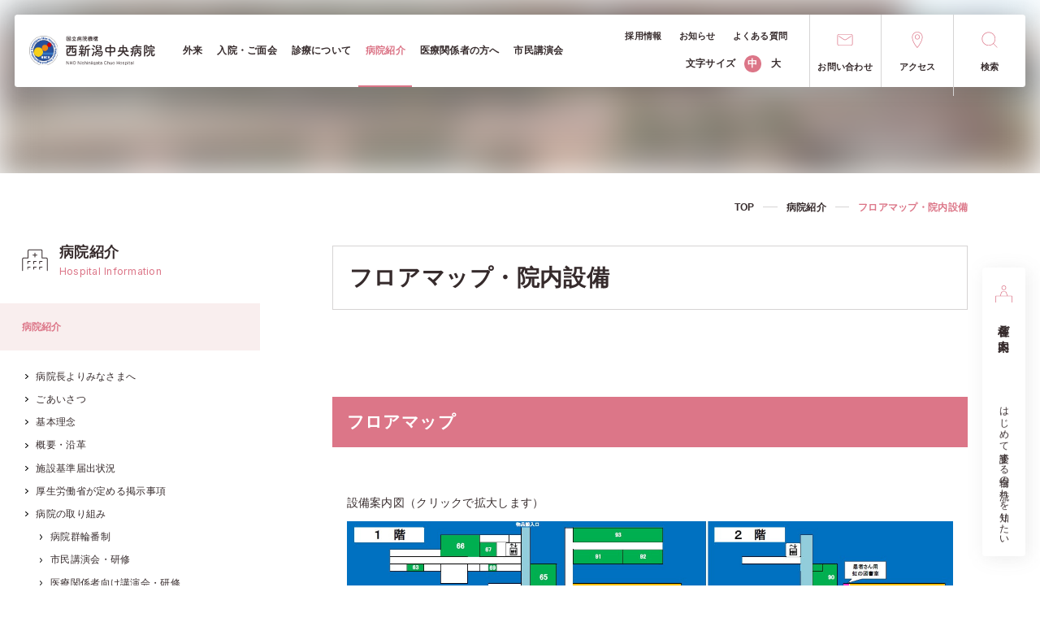

--- FILE ---
content_type: text/html
request_url: https://nishiniigata.hosp.go.jp/hospital/floormap.php
body_size: 155347
content:

<!DOCTYPE html>
<html lang="ja">

<head>
    <meta charset="UTF-8" />
    <meta name="viewport" content="width=device-width,initial-scale=1" />
    <title>フロアマップ・院内設備│ 病院紹介 │西新潟中央病院</title>
    <meta name="description" content="" />
    
<link rel="icon" type="image/png" href="/assets/images/app-icon/icon48.png">
<link rel="apple-touch-icon" sizes="180x180" href="/assets/images/app-icon/icon180.png">
<link rel="preconnect" href="https://fonts.googleapis.com" />
<link rel="preconnect" href="https://fonts.gstatic.com" crossorigin />
<link href="https://fonts.googleapis.com/css2?family=Inter&display=swap" rel="stylesheet" />
    
<link rel="canonical" href="https://nishiniigata.hosp.go.jp/hospital/floormap.php" />
<meta property="og:title" content="" />
<meta property="og:description" content="">
<meta property="og:url" content="https://nishiniigata.hosp.go.jp/" />
<meta property="og:image" content="/assets/images/ogp.jpg" />
<meta property="og:site_name" content="国立病院機構西新潟中央病" />
<meta property="og:locale" content="ja_JP" />
<meta name="twitter:card" content="website" />
<meta name="twitter:site" content="@example" />
    <script type="module" crossorigin src="/assets/js/app-nIkvfxNL.js"></script>
    <link rel="stylesheet" crossorigin href="/assets/css/app-50ZviRNr.css" />
    
<!-- Google Tag Manager -->
<script>(function(w,d,s,l,i){w[l]=w[l]||[];w[l].push({'gtm.start':
new Date().getTime(),event:'gtm.js'});var f=d.getElementsByTagName(s)[0],
j=d.createElement(s),dl=l!='dataLayer'?'&l='+l:'';j.async=true;j.src=
'https://www.googletagmanager.com/gtm.js?id='+i+dl;f.parentNode.insertBefore(j,f);
})(window,document,'script','dataLayer','GTM-M5SC23XM');</script>
<!-- End Google Tag Manager -->
</head>

<body>
    
<!-- Google Tag Manager (noscript) -->
<noscript><iframe src="https://www.googletagmanager.com/ns.html?id=GTM-M5SC23XM"
height="0" width="0" style="display:none;visibility:hidden"></iframe></noscript>
<!-- End Google Tag Manager (noscript) -->

    <div id="container">

        <!--共通ヘッダー-->
        <header class="l-header fixed-element">
  <div class="l-header__inner">
    <h1 class="l-header__logo">
      <a href="/"><img src="/assets/images/header-logo.svg" width="174.667" height="40" alt="" /></a>
    </h1>

    <nav class="l-header__main-nav">
      <ul class="l-header__main-nav-list d-flex flex-row">
        <li class="l-header__main-nav-li has-child-nav ">
          <a href="/ambulatory/"><span class="text center-kerning">外来</span></a>
          <div class="l-header__main-nav-child">
            <div class="d-flex flex-wrap">
              <div class="l-header__main-nav-child-label">
                <a href="/ambulatory/">
                  <i class="icon icon-label">
                    <svg viewbox="0 0 45 45" width="45" height="45">
                      <use class="st0" href="#icon-ambulatory"></use>
                    </svg>
                  </i>
                  <span class="text jp-text">外来</span>
                  <span class="text en-text">Ambulatory</span>
                  <i class="icon icon-btn">
                    <svg viewbox="0 0 25 25" width="25" height="25">
                      <use class="st0" href="#btn-icon"></use>
                    </svg>
                  </i>
                </a>
              </div>
              <div class="l-header__main-nav-child-nav">
                <ul class="d-flex flex-wrap">
                  <li>
                    <a href="/ambulatory/outpatient.php">
                      <i class="icon">
                        <svg viewbox="0 0 5.28 9.25" width="5.28" height="9.25">
                          <use class="st0" href="#list-btn-icon"></use>
                        </svg>
                      </i>外来受診について</a>
                  </li>
                  <li>
                    <a href="/ambulatory/list.php"><i class="icon"><svg viewbox="0 0 5.28 9.25" width="5.28" height="9.25">
                          <use class="st0" href="#list-btn-icon"></use>
                        </svg></i>外来担当表</a>
                  </li>
                  <li>
                    <a href="/ambulatory/kyushin.php"><i class="icon"><svg viewbox="0 0 5.28 9.25" width="5.28" height="9.25">
                          <use class="st0" href="#list-btn-icon"></use>
                        </svg></i>休診・代診のお知らせ</a>
                  </li>
                  <li>
                    <a href="/ambulatory/secondopinion.php"><i class="icon"><svg viewbox="0 0 5.28 9.25" width="5.28" height="9.25">
                          <use class="st0" href="#list-btn-icon"></use>
                        </svg></i>セカンドオピニオン</a>
                  </li>
                  <li>
                    <a href="/ambulatory/consultation.php"><i class="icon"><svg viewbox="0 0 5.28 9.25" width="5.28" height="9.25">
                          <use class="st0" href="#list-btn-icon"></use>
                        </svg></i>各種相談窓口</a>
                  </li>
                  <li>
                    <a href="/medical-treatment/"><i class="icon"><svg viewbox="0 0 5.28 9.25" width="5.28" height="9.25">
                          <use class="st0" href="#list-btn-icon"></use>
                        </svg></i>センター・診療科・部門で探す</a>
                  </li>
                  <li>
                    <a href="/ambulatory/medicalsystem.php"><i class="icon"><svg viewbox="0 0 5.28 9.25" width="5.28" height="9.25">
                          <use class="st0" href="#list-btn-icon"></use>
                        </svg></i>高額療養費制度</a>
                  </li>
                  <li>
                    <a href="/ambulatory/generic.php"><i class="icon"><svg viewbox="0 0 5.28 9.25" width="5.28" height="9.25">
                          <use class="st0" href="#list-btn-icon"></use>
                        </svg></i>後発医薬品について</a>
                  </li>
                </ul>
                <hr class="l-header__main-subnav">
                <ul class="d-flex flex-wrap">
                  <li>
                    <a href="/faq/"><i class="icon"><svg viewbox="0 0 5.28 9.25" width="5.28" height="9.25">
                          <use class="st0" href="#list-btn-icon"></use>
                        </svg></i>よくある質問</a>
                  </li>
                  <li>
                    <a href="/hospital/floormap.php"><i class="icon"><svg viewbox="0 0 5.28 9.25" width="5.28" height="9.25">
                          <use class="st0" href="#list-btn-icon"></use>
                        </svg></i>フロアマップ・院内設備</a>
                  </li>
                </ul>
              </div>
            </div>
          </div>
        </li>
        <li class="l-header__main-nav-li has-child-nav ">
          <a href="/patientsandvisitors/"><span class="text center-kerning">入院・ご面会</span></a>
          <div class="l-header__main-nav-child">
            <div class="d-flex flex-wrap">
              <div class="l-header__main-nav-child-label">
                <a href="/patientsandvisitors/"><i class="icon icon-label"><svg viewbox="0 0 45 45" width="45" height="45">
                      <use class="st0" href="#icon-medical-treatment"></use>
                    </svg></i><span class="text jp-text">入院・ご面会</span><span class="text en-text">Hospitalization</span><i class="icon icon-btn"><svg viewbox="0 0 25 25" width="25" height="25">
                      <use class="st0" href="#btn-icon"></use>
                    </svg></i></a>
              </div>
              <div class="l-header__main-nav-child-nav">
                <ul class="d-flex flex-wrap">
                  <li>
                    <a href="/patientsandvisitors/information.php"><i class="icon"><svg viewbox="0 0 5.28 9.25" width="5.28" height="9.25">
                          <use class="st0" href="#list-btn-icon"></use>
                        </svg></i>入院のご案内</a>
                  </li>
                  <li>
                    <a href="/patientsandvisitors/procedure.php"><i class="icon"><svg viewbox="0 0 5.28 9.25" width="5.28" height="9.25">
                          <use class="st0" href="#list-btn-icon"></use>
                        </svg></i>入院の手続き</a>
                  </li>
                  <li>
                    <a href="/patientsandvisitors/preparation.php"><i class="icon"><svg viewbox="0 0 5.28 9.25" width="5.28" height="9.25">
                          <use class="st0" href="#list-btn-icon"></use>
                        </svg></i>入院の準備</a>
                  </li>
                  <li>
                    <a href="/patientsandvisitors/life.php"><i class="icon"><svg viewbox="0 0 5.28 9.25" width="5.28" height="9.25">
                          <use class="st0" href="#list-btn-icon"></use>
                        </svg></i>入院中の生活とご注意点</a>
                  </li>
                  <li>
                    <a href="/patientsandvisitors/cost.php"><i class="icon"><svg viewbox="0 0 5.28 9.25" width="5.28" height="9.25">
                          <use class="st0" href="#list-btn-icon"></use>
                        </svg></i>入院費用</a>
                  </li>
                  <li>
                    <a href="/patientsandvisitors/visitation.php"><i class="icon"><svg viewbox="0 0 5.28 9.25" width="5.28" height="9.25">
                          <use class="st0" href="#list-btn-icon"></use>
                        </svg></i>ご面会・付き添い</a>
                  </li>
                </ul>
                <hr class="l-header__main-subnav">
                <ul class="d-flex flex-wrap">
                  <li>
                    <a href="/ambulatory/medicalsystem.php"><i class="icon"><svg viewbox="0 0 5.28 9.25" width="5.28" height="9.25">
                          <use class="st0" href="#list-btn-icon"></use>
                        </svg></i>高額療養費制度</a>
                  </li>
                  <li>
                    <a href="/ambulatory/generic.php"><i class="icon"><svg viewbox="0 0 5.28 9.25" width="5.28" height="9.25">
                          <use class="st0" href="#list-btn-icon"></use>
                        </svg></i>後発医薬品について</a>
                  </li>
                  <li>
                    <a href="/faq/"><i class="icon"><svg viewbox="0 0 5.28 9.25" width="5.28" height="9.25">
                          <use class="st0" href="#list-btn-icon"></use>
                        </svg></i>よくある質問</a>
                  </li>
                  <li>
                    <a href="/hospital/floormap.php"><i class="icon"><svg viewbox="0 0 5.28 9.25" width="5.28" height="9.25">
                          <use class="st0" href="#list-btn-icon"></use>
                        </svg></i>フロアマップ・院内設備</a>
                  </li>
                </ul>
              </div>
            </div>
          </div>
        </li>
        <li class="l-header__main-nav-li l-header__main-nav-li-medical-treatment has-child-nav ">
          <a href="/medical-treatment/"><span class="text center-kerning">診療について</span></a>
          <div class="l-header__main-nav-child">
            <div class="d-flex flex-wrap">
              <div class="l-header__main-nav-child-label">
                <a href="/medical-treatment/"><i class="icon icon-label"><svg viewbox="0 0 45 45" width="45" height="45">
                      <use class="st0" href="#icon-hospitalization"></use>
                    </svg></i><span class="text jp-text">診療について</span><span class="text en-text">Medical Treatment</span><i class="icon icon-btn"><svg viewbox="0 0 25 25" width="25" height="25">
                      <use class="st0" href="#btn-icon"></use>
                    </svg></i></a>
              </div>
              <div class="l-header__main-nav-child-nav">
                <div class="d-flex flex-wrap">
                  <div class="l-header__main-nav-child-nav-list">
                    <p>
                      <a href="/medical-treatment/#01"><i class="icon"><svg viewbox="0 0 5.28 9.25" width="5.28" height="9.25">
                            <use class="st0" href="#list-btn-icon"></use>
                          </svg></i>センター一覧</a>
                    </p>
                    <ul>
                      <li>
                        <a href="/medical-treatment/#01"><i class="icon"><svg viewbox="0 0 5.28 9.25" width="5.28" height="9.25">
                              <use class="st0" href="#list-btn-icon"></use>
                            </svg></i>当院のセンターとは</a>
                      </li>
                      <li>
                        <a href="/center-list/respiratory-center/"><i class="icon"><svg viewbox="0 0 5.28 9.25" width="5.28" height="9.25">
                              <use class="st0" href="#list-btn-icon"></use>
                            </svg></i>呼吸器センター</a>
                      </li>
                      <li>
                        <a href="/center-list/epi-center/"><i class="icon"><svg viewbox="0 0 5.28 9.25" width="5.28" height="9.25">
                              <use class="st0" href="#list-btn-icon"></use>
                            </svg></i>てんかんセンター</a>
                      </li>
                      <li>
                        <a href="/center-list/hypothalamic-center/"><i class="icon"><svg viewbox="0 0 5.28 9.25" width="5.28" height="9.25">
                              <use class="st0" href="#list-btn-icon"></use>
                            </svg></i>視床下部過誤腫センター</a>
                      </li>
                      <li>
                        <a href="/center-list/lungcancer-center/"><i class="icon"><svg viewbox="0 0 5.28 9.25" width="5.28" height="9.25">
                              <use class="st0" href="#list-btn-icon"></use>
                            </svg></i>肺がん治療センター</a>
                      </li>
                      <li>
                        <a href="/center-list/fns-center/"><i class="icon"><svg viewbox="0 0 5.28 9.25" width="5.28" height="9.25">
                              <use class="st0" href="#list-btn-icon"></use>
                            </svg></i>機能脳神経外科センター</a>
                      </li>
                      <li>
                        <a href="/center-list/neu-center/"><i class="icon"><svg viewbox="0 0 5.28 9.25" width="5.28" height="9.25">
                              <use class="st0" href="#list-btn-icon"></use>
                            </svg></i>神経難病センター</a>
                      </li>
                      <li>
                        <a href="/center-list/childneucenter/"><i class="icon"><svg viewbox="0 0 5.28 9.25" width="5.28" height="9.25">
                              <use class="st0" href="#list-btn-icon"></use>
                            </svg></i>小児神経センター</a>
                      </li>
                      <li>
                        <a href="/center-list/severely-center/"><i class="icon"><svg viewbox="0 0 5.28 9.25" width="5.28" height="9.25">
                              <use class="st0" href="#list-btn-icon"></use>
                            </svg></i>重症心身障害センター</a>
                      </li>
                      <li>
                        <a href="/center-list/parkinsons-disease-center/"><i class="icon"><svg viewbox="0 0 5.28 9.25" width="5.28" height="9.25">
                              <use class="st0" href="#list-btn-icon"></use>
                            </svg></i>パーキンソン病センター</a>
                      </li>
                      <li>
                        <a href="/center-list/motility-center/"><i class="icon"><svg viewbox="0 0 5.28 9.25" width="5.28" height="9.25">
                              <use class="st0" href="#list-btn-icon"></use>
                            </svg></i>運動機能センター</a>
                      </li>
                      <li>
                        <a href="/center-list/sleep-center/"><i class="icon"><svg viewbox="0 0 5.28 9.25" width="5.28" height="9.25">
                              <use class="st0" href="#list-btn-icon"></use>
                            </svg></i>睡眠医療センター</a>
                      </li>
                      <li>
                        <a href="/center-list/team/nst/"><i class="icon"><svg viewbox="0 0 5.28 9.25" width="5.28" height="9.25">
                              <use class="st0" href="#list-btn-icon"></use>
                            </svg></i>栄養サポートチーム（NST）</a>
                      </li>
                      <li>
                        <a href="/center-list/team/ict/"><i class="icon"><svg viewbox="0 0 5.28 9.25" width="5.28" height="9.25">
                              <use class="st0" href="#list-btn-icon"></use>
                            </svg></i>感染制御チーム（ICT）/<br>抗菌薬適正使用支援チーム（AST）</a>
                      </li>
                      <li>
                        <a href="/center-list/team/rst/"><i class="icon"><svg viewbox="0 0 5.28 9.25" width="5.28" height="9.25">
                              <use class="st0" href="#list-btn-icon"></use>
                            </svg></i>呼吸ケアサポートチーム（RST）</a>
                      </li>
                      <li>
                        <a href="/center-list/team/dct/"><i class="icon"><svg viewbox="0 0 5.28 9.25" width="5.28" height="9.25">
                              <use class="st0" href="#list-btn-icon"></use>
                            </svg></i>認知症ケアチーム(DCT) </a>
                      </li>
                      <li>
                        <a href="/center-list/team/put/"><i class="icon"><svg viewbox="0 0 5.28 9.25" width="5.28" height="9.25">
                              <use class="st0" href="#list-btn-icon"></use>
                            </svg></i>褥瘡対策チーム(PUT) </a>
                      </li>
                    </ul>
                  </div>
                  <div class="l-header__main-nav-child-nav-list">
                    <p>
                      <a href="/medical-treatment/#02"><i class="icon"><svg viewbox="0 0 5.28 9.25" width="5.28" height="9.25">
                            <use class="st0" href="#list-btn-icon"></use>
                          </svg></i>診療科一覧</a>
                    </p>
                    <ul>
                      <li>
                        <a href="/department-list/internaldep/"><i class="icon"><svg viewbox="0 0 5.28 9.25" width="5.28" height="9.25">
                              <use class="st0" href="#list-btn-icon"></use>
                            </svg></i>呼吸器内科</a>
                      </li>
                      <li>
                        <a href="/department-list/surgerydep/"><i class="icon"><svg viewbox="0 0 5.28 9.25" width="5.28" height="9.25">
                              <use class="st0" href="#list-btn-icon"></use>
                            </svg></i>呼吸器外科</a>
                      </li>
                      <li>
                        <a href="/department-list/nes.php"><i class="icon"><svg viewbox="0 0 5.28 9.25" width="5.28" height="9.25">
                              <use class="st0" href="#list-btn-icon"></use>
                            </svg></i>機能脳神経外科</a>
                      </li>
                      <li>
                        <a href="/department-list/op.php"><i class="icon"><svg viewbox="0 0 5.28 9.25" width="5.28" height="9.25">
                              <use class="st0" href="#list-btn-icon"></use>
                            </svg></i>てんかん科</a>
                      </li>
                      <li>
                        <a href="/department-list/pedneuro.php"><i class="icon"><svg viewbox="0 0 5.28 9.25" width="5.28" height="9.25">
                              <use class="st0" href="#list-btn-icon"></use>
                            </svg></i>神経小児科</a>
                      </li>
                      <li>
                        <a href="/department-list/neuro/"><i class="icon"><svg viewbox="0 0 5.28 9.25" width="5.28" height="9.25">
                              <use class="st0" href="#list-btn-icon"></use>
                            </svg></i>脳神経内科</a>
                      </li>
                      <li>
                        <a href="/department-list/ort/"><i class="icon"><svg viewbox="0 0 5.28 9.25" width="5.28" height="9.25">
                              <use class="st0" href="#list-btn-icon"></use>
                            </svg></i>整形外科</a>
                      </li>
                      <li>
                        <a href="/department-list/pediatric-orthopedics/"><i class="icon"><svg viewbox="0 0 5.28 9.25" width="5.28" height="9.25">
                              <use class="st0" href="#list-btn-icon"></use>
                            </svg></i>小児整形外科</a>
                      </li>
                      <li>
                        <a href="/department-list/reh.php"><i class="icon"><svg viewbox="0 0 5.28 9.25" width="5.28" height="9.25">
                              <use class="st0" href="#list-btn-icon"></use>
                            </svg></i>リハビリテーション科</a>
                      </li>
                      <li>
                        <a href="/department-list/rad/"><i class="icon"><svg viewbox="0 0 5.28 9.25" width="5.28" height="9.25">
                              <use class="st0" href="#list-btn-icon"></use>
                            </svg></i>放射線科</a>
                      </li>
                      <li>
                        <a href="/department-list/ane.php"><i class="icon"><svg viewbox="0 0 5.28 9.25" width="5.28" height="9.25">
                              <use class="st0" href="#list-btn-icon"></use>
                            </svg></i>麻酔科</a>
                      </li>
                    </ul>
                  </div>
                  <div class="l-header__main-nav-child-nav-list">
                    <p>
                      <a href="/medical-treatment/#03"><i class="icon"><svg viewbox="0 0 5.28 9.25" width="5.28" height="9.25">
                            <use class="st0" href="#list-btn-icon"></use>
                          </svg></i>専門外来一覧</a>
                    </p>
                    <ul>
                      <li>
                        <a href="/outpatient-list/sas.php"><i class="icon"><svg viewbox="0 0 5.28 9.25" width="5.28" height="9.25">
                              <use class="st0" href="#list-btn-icon"></use>
                            </svg></i>睡眠時無呼吸外来</a>
                      </li>
                      <li>
                        <a href="/outpatient-list/quitsmk.php"><i class="icon"><svg viewbox="0 0 5.28 9.25" width="5.28" height="9.25">
                              <use class="st0" href="#list-btn-icon"></use>
                            </svg></i>禁煙外来</a>
                      </li>
                      <li>
                        <a href="/outpatient-list/forgetfulness.php"><i class="icon"><svg viewbox="0 0 5.28 9.25" width="5.28" height="9.25">
                              <use class="st0" href="#list-btn-icon"></use>
                            </svg></i>もの忘れ外来</a>
                      </li>
                      <li>
                        <a href="/outpatient-list/epilepsy.php"><i class="icon"><svg viewbox="0 0 5.28 9.25" width="5.28" height="9.25">
                              <use class="st0" href="#list-btn-icon"></use>
                            </svg></i>てんかん外来</a>
                      </li>
                      <li>
                        <a href="/outpatient-list/neurological-disease.php"><i class="icon"><svg viewbox="0 0 5.28 9.25" width="5.28" height="9.25">
                              <use class="st0" href="#list-btn-icon"></use>
                            </svg></i>神経難病相談外来</a>
                      </li>
                      <li>
                        <a href="/outpatient-list/n-reha.php"><i class="icon"><svg viewbox="0 0 5.28 9.25" width="5.28" height="9.25">
                              <use class="st0" href="#list-btn-icon"></use>
                            </svg></i>難病リハビリ外来</a>
                      </li>
                      <li>
                        <a href="/outpatient-list/pediatric-orthopedics.php"><i class="icon"><svg viewbox="0 0 5.28 9.25" width="5.28" height="9.25">
                              <use class="st0" href="#list-btn-icon"></use>
                            </svg></i>小児整形外科外来</a>
                      </li>
                    </ul>
                  </div>
                  <div class="l-header__main-nav-child-nav-list">
                    <p>
                      <a href="/medical-treatment/#04"><i class="icon"><svg viewbox="0 0 5.28 9.25" width="5.28" height="9.25">
                            <use class="st0" href="#list-btn-icon"></use>
                          </svg></i>部門一覧</a>
                    </p>
                    <ul>
                      <li>
                        <a href="/dept-list/nurse/"><i class="icon"><svg viewbox="0 0 5.28 9.25" width="5.28" height="9.25">
                              <use class="st0" href="#list-btn-icon"></use>
                            </svg></i>看護部</a>
                      </li>
                      <li>
                        <a href="/dept-list/cli.php"><i class="icon"><svg viewbox="0 0 5.28 9.25" width="5.28" height="9.25">
                              <use class="st0" href="#list-btn-icon"></use>
                            </svg></i>臨床研究部</a>
                      </li>
                      <li>
                        <a href="/dept-list/lab.php"><i class="icon"><svg viewbox="0 0 5.28 9.25" width="5.28" height="9.25">
                              <use class="st0" href="#list-btn-icon"></use>
                            </svg></i>臨床検査科</a>
                      </li>
                      <li>
                        <a href="/dept-list/pha.php"><i class="icon"><svg viewbox="0 0 5.28 9.25" width="5.28" height="9.25">
                              <use class="st0" href="#list-btn-icon"></use>
                            </svg></i>薬剤部</a>
                      </li>
                      <li>
                        <a href="/dept-list/nut.php"><i class="icon"><svg viewbox="0 0 5.28 9.25" width="5.28" height="9.25">
                              <use class="st0" href="#list-btn-icon"></use>
                            </svg></i>栄養管理室</a>
                      </li>
                      <li>
                        <a href="/dept-list/erb.php"><i class="icon"><svg viewbox="0 0 5.28 9.25" width="5.28" height="9.25">
                              <use class="st0" href="#list-btn-icon"></use>
                            </svg></i>倫理審査委員会</a>
                      </li>
                      <li>
                        <a href="/dept-list/exp/"><i class="icon"><svg viewbox="0 0 5.28 9.25" width="5.28" height="9.25">
                              <use class="st0" href="#list-btn-icon"></use>
                            </svg></i>治験管理室</a>
                      </li>
                      <li>
                        <a href="/dept-list/reha/"><i class="icon"><svg viewbox="0 0 5.28 9.25" width="5.28" height="9.25">
                              <use class="st0" href="#list-btn-icon"></use>
                            </svg></i>療育指導室</a>
                      </li>
                      <li>
                        <a href="/center-list/severely-center/akasia.php"><i class="icon"><svg viewbox="0 0 5.28 9.25" width="5.28" height="9.25">
                              <use class="st0" href="#list-btn-icon"></use>
                            </svg></i>重心通所事業(あかしあ)</a>
                      </li>
                      <li>
                        <a href="/dept-list/care.php"><i class="icon"><svg viewbox="0 0 5.28 9.25" width="5.28" height="9.25">
                              <use class="st0" href="#list-btn-icon"></use>
                            </svg></i>療養介護事業(さくら)</a>
                      </li>
                      <li>
                        <a href="/dept-list/home.php"><i class="icon"><svg viewbox="0 0 5.28 9.25" width="5.28" height="9.25">
                              <use class="st0" href="#list-btn-icon"></use>
                            </svg></i>訪問看護ステーション</a>
                      </li>
                      <li>
                        <a href="/dept-list/nursery.php"><i class="icon"><svg viewbox="0 0 5.28 9.25" width="5.28" height="9.25">
                              <use class="st0" href="#list-btn-icon"></use>
                            </svg></i>まさご保育園</a>
                      </li>
                      <li>
                        <a href="/dept-list/comcoop/"><i class="icon"><svg viewbox="0 0 5.28 9.25" width="5.28" height="9.25">
                              <use class="st0" href="#list-btn-icon"></use>
                            </svg></i>地域医療連携部</a>
                      </li>
                    </ul>
                  </div>
                </div>
              </div>
            </div>
          </div>
        </li>
        <li class="l-header__main-nav-li has-child-nav is-active">
          <a href="/hospital/"><span class="text center-kerning">病院紹介</span></a>
          <div class="l-header__main-nav-child">
            <div class="d-flex flex-wrap">
              <div class="l-header__main-nav-child-label">
                <a href="/hospital/"><i class="icon icon-label"><svg viewbox="0 0 45 45" width="45" height="45">
                      <use class="st0" href="#icon-hospital-Information"></use>
                    </svg></i><span class="text jp-text">病院紹介</span><span class="text en-text">Hospital Information</span><i class="icon icon-btn"><svg viewbox="0 0 25 25" width="25" height="25">
                      <use class="st0" href="#btn-icon"></use>
                    </svg></i></a>
              </div>
              <div class="l-header__main-nav-child-nav">
                <ul class="d-flex flex-wrap">
                  <li>
                    <a href="/hospital/director/"><i class="icon"><svg viewbox="0 0 5.28 9.25" width="5.28" height="9.25">
                          <use class="st0" href="#list-btn-icon"></use>
                        </svg></i>病院長よりみなさまへ</a>
                  </li>
                  <li>
                    <a href="/hospital/aisatsu.php"><i class="icon"><svg viewbox="0 0 5.28 9.25" width="5.28" height="9.25">
                          <use class="st0" href="#list-btn-icon"></use>
                        </svg></i>ごあいさつ</a>
                  </li>
                  <li>
                    <a href="/hospital/rinen.php"><i class="icon"><svg viewbox="0 0 5.28 9.25" width="5.28" height="9.25">
                          <use class="st0" href="#list-btn-icon"></use>
                        </svg></i>基本理念</a>
                  </li>
                  <li>
                    <a href="/hospital/enkaku.php"><i class="icon"><svg viewbox="0 0 5.28 9.25" width="5.28" height="9.25">
                          <use class="st0" href="#list-btn-icon"></use>
                        </svg></i>概要･沿革</a>
                  </li>
                  <li>
                    <a href="/hospital/standards.php"><i class="icon"><svg viewbox="0 0 5.28 9.25" width="5.28" height="9.25">
                          <use class="st0" href="#list-btn-icon"></use>
                        </svg></i>施設基準届出状況</a>
                  </li>
                  <li>
                    <a href="/hospital/notice.php"><i class="icon"><svg viewbox="0 0 5.28 9.25" width="5.28" height="9.25">
                          <use class="st0" href="#list-btn-icon"></use>
                        </svg></i>厚生労働省が定める掲示事項</a>
                  </li>
                  <li>
                    <a href="/hospital/effort/"><i class="icon"><svg viewbox="0 0 5.28 9.25" width="5.28" height="9.25">
                          <use class="st0" href="#list-btn-icon"></use>
                        </svg></i>病院の取り組み</a>
                  </li>
                  <li>
                    <a href="/hospital/kaihoushi.php"><i class="icon"><svg viewbox="0 0 5.28 9.25" width="5.28" height="9.25">
                          <use class="st0" href="#list-btn-icon"></use>
                        </svg></i>広報誌かれん</a>
                  </li>
                  <li>
                    <a href="/hospital/access.php"><i class="icon"><svg viewbox="0 0 5.28 9.25" width="5.28" height="9.25">
                          <use class="st0" href="#list-btn-icon"></use>
                        </svg></i>交通アクセス</a>
                  </li>
                  <li>
                    <a href="/hospital/floormap.php"><i class="icon"><svg viewbox="0 0 5.28 9.25" width="5.28" height="9.25">
                          <use class="st0" href="#list-btn-icon"></use>
                        </svg></i>フロアマップ・院内設備</a>
                  </li>
                  <li>
                    <a href="/hospital/barrier-free.php"><i class="icon"><svg viewbox="0 0 5.28 9.25" width="5.28" height="9.25">
                          <use class="st0" href="#list-btn-icon"></use>
                        </svg></i>バリアフリー情報</a>
                  </li>
                </ul>
              </div>
            </div>
          </div>
        </li>
        <li class="l-header__main-nav-li has-child-nav ">
          <a href="/medical-personnel/"><span class="text center-kerning">医療関係者の方へ</span></a>
          <div class="l-header__main-nav-child">
            <div class="d-flex flex-wrap">
              <div class="l-header__main-nav-child-label">
                <a href="/medical-personnel/"><i class="icon icon-label"><svg viewbox="0 0 45 45" width="45" height="45">
                      <use class="st0" href="#icon-hospital-personnel"></use>
                    </svg></i><span class="text jp-text">医療関係者の方へ</span><span class="text en-text">Hospital Personnel</span><i class="icon icon-btn"><svg viewbox="0 0 25 25" width="25" height="25">
                      <use class="st0" href="#btn-icon"></use>
                    </svg></i></a>
              </div>
              <div class="l-header__main-nav-child-nav">
                <ul class="d-flex flex-wrap">
                  <li>
                    <a href="/medical-personnel/intro.php"><i class="icon"><svg viewbox="0 0 5.28 9.25" width="5.28" height="9.25">
                          <use class="st0" href="#list-btn-icon"></use>
                        </svg></i>患者さんのご紹介について</a>
                  </li>
                </ul>
                <hr class="l-header__main-subnav">
                <ul class="d-flex flex-wrap">
                  <li>
                    <a href="/ambulatory/secondopinion.php"><i class="icon"><svg viewbox="0 0 5.28 9.25" width="5.28" height="9.25">
                          <use class="st0" href="#list-btn-icon"></use>
                        </svg></i>セカンドオピニオンについて</a>
                  </li>
                  <li>
                    <a href="/hospital/effort/lecture-pro.php"><i class="icon"><svg viewbox="0 0 5.28 9.25" width="5.28" height="9.25">
                          <use class="st0" href="#list-btn-icon"></use>
                        </svg></i>勉強会・研修会のご案内</a>
                  </li>
                  <li>
                    <a href="/dept-list/comcoop/"><i class="icon"><svg viewbox="0 0 5.28 9.25" width="5.28" height="9.25">
                          <use class="st0" href="#list-btn-icon"></use>
                        </svg></i>地域医療連携部</a>
                  </li>
                  <li>
                    <a href="/faq/"><i class="icon"><svg viewbox="0 0 5.28 9.25" width="5.28" height="9.25">
                          <use class="st0" href="#list-btn-icon"></use>
                        </svg></i>よくある質問</a>
                  </li>
                  <li>
                    <a href="/hospital/floormap.php"><i class="icon"><svg viewbox="0 0 5.28 9.25" width="5.28" height="9.25">
                          <use class="st0" href="#list-btn-icon"></use>
                        </svg></i>フロアマップ・院内設備</a>
                  </li>
                  <li>
                    <a href="/hospital/kaihoushi.php"><i class="icon"><svg viewbox="0 0 5.28 9.25" width="5.28" height="9.25">
                          <use class="st0" href="#list-btn-icon"></use>
                        </svg></i>広報誌かれん</a>
                  </li>
                </ul>
              </div>
            </div>
          </div>
        </li>
        <li class="l-header__main-nav-li">
          <a href="/hospital/effort/lecture.php"><span class="text center-kerning">市民講演会</span></a>
        </li>
      </ul>
    </nav>
    <nav class="l-header__sub-nav">
      <ul class="d-flex flex-row">
        <li>
          <a href="/recruit/"><span class="text center-kerning">採用情報</span></a>
        </li>
        <li>
          <a href="/news/"><span class="text center-kerning">お知らせ</span></a>
        </li>
        <li>
          <a href="/faq/"><span class="text center-kerning">よくある質問</span></a>
        </li>
      </ul>
    </nav>
    <div class="l-header__text-change-btn">
      <div class="d-flex flex-row">
        <div class="l-header__text-change-btn__heading">
          <span class="text center-kerning">文字サイズ</span>
        </div>
        <div class="l-header__text-change-btn__btn">
          <button class="change-font-defoult is-active">
            <span class="text center-kerning">中</span>
          </button>
        </div>
        <div class="l-header__text-change-btn__btn">
          <button class="change-font-large">
            <span class="text center-kerning">大</span>
          </button>
        </div>
      </div>
    </div>
    <!--
		<div class="l-header__lang-change-btn">
      <div class="l-header__lang-change-btn__heading">
        <span class="text center-kerning">Language</span>
      </div>
    </div>
    -->
    <nav class="l-header__other-nav">
      <ul class="d-flex flex-row">
        <li>
          <a href="/contact/"><i class="icon"><svg viewBox="0 0 22 22">
                <path class="cls-1" d="m19.03,3.2H2.97c-1.36,0-2.47,1.11-2.47,2.47v10.66c0,1.36,1.11,2.47,2.47,2.47h16.06c1.36,0,2.47-1.11,2.47-2.47V5.67c0-1.36-1.11-2.47-2.47-2.47m1.72,13.13c0,.95-.77,1.72-1.72,1.72H2.97c-.95,0-1.72-.77-1.72-1.72V5.67c0-.95.77-1.72,1.72-1.72h16.06c.95,0,1.72.77,1.72,1.72v10.66Z" />
                <path class="cls-1" d="m19.1,5.65l-6.65,4.48c-.88.6-2.04.6-2.92,0L2.9,5.65c-.17-.11-.41-.06-.52.12-.11.17-.06.39.1.51l6.62,4.48c1.14.78,2.63.78,3.77,0l6.65-4.48c.17-.11.22-.35.11-.52-.11-.17-.35-.22-.52-.11,0,0,0,0,0,0" />
              </svg></i><span class="text center-kerning">お問い合わせ</span></a>
        </li>
        <li>
          <a href="/hospital/access.php"><i class="icon"><svg viewBox="0 0 22 22">
                <path class="cls-1" d="m16.46,2.54C15.07.98,13.07.09,10.97.13c-2.02-.03-3.95.81-5.32,2.3-1.5,1.85-2.12,4.27-1.69,6.62.75,6.1,6.49,12.44,6.74,12.71.07.08.17.12.28.12h0c.11,0,.21-.05.28-.13.24-.28,5.85-6.98,6.73-12.69.5-2.29-.07-4.68-1.54-6.51m.8,6.4c-.73,4.8-5.13,10.54-6.28,11.98-1.18-1.38-5.63-6.87-6.26-11.97-.4-2.13.16-4.33,1.51-6.03,1.22-1.33,2.95-2.08,4.75-2.05,1.87-.03,3.66.76,4.91,2.15,1.31,1.67,1.81,3.84,1.36,5.91" />
                <path class="cls-1" d="m11,3.7c-1.86,0-3.38,1.51-3.38,3.38s1.51,3.38,3.38,3.38,3.38-1.51,3.38-3.38h0c0-1.86-1.51-3.37-3.38-3.38m0,6c-1.45,0-2.62-1.18-2.62-2.63s1.18-2.62,2.63-2.62c1.45,0,2.62,1.18,2.62,2.62,0,1.45-1.18,2.62-2.62,2.62" />
              </svg></i><span class="text center-kerning">アクセス</span></a>
        </li>
        <li>
          <div class="g-search-btn">
            <i class="icon"><svg viewBox="0 0 22 22">
                <path class="cls-1" d="m21.43,20.9l-5.02-5.02c3.44-3.73,3.2-9.54-.53-12.98C12.15-.54,6.34-.3,2.9,3.43-.54,7.16-.3,12.97,3.43,16.41c3.52,3.24,8.93,3.24,12.45,0l5.02,5.02c.15.14.39.13.53-.02.13-.14.13-.37,0-.51m-11.74-2.81c-4.64,0-8.4-3.76-8.4-8.4S5.05,1.29,9.69,1.29s8.4,3.76,8.4,8.4c0,4.64-3.76,8.39-8.4,8.4" />
              </svg></i><span class="text center-kerning">検索</span>
          </div>
        </li>
      </ul>
    </nav>
    <button class="drawer-btn">
      <i class="icon icon-burger"><span class="line"></span><span class="line"></span><span class="line"></span><span class="line"></span></i><span class="text">メニュー</span>
    </button>

  </div>
  <div class="drawer-menu">
    <div class="drawer-menu__inner">
      <div class="drawer-menu__sitemap-label">
        <a href="/ambulatory/"><i class="icon"><img src="/assets/images/icon-ambulatory.svg" width="36" height="36" alt="" /></i><span class="text">外来</span></a><button>+</button>
      </div>
      <nav class="drawer-menu__sitemap-child-nav">
        <div class="drawer-menu__sitemap-child-nav__inner">
          <ul>
            <li>
              <a href="/ambulatory/outpatient.php"><i class="icon"><svg viewbox="0 0 5.28 9.25" width="5.28" height="9.25">
                    <use class="st0" href="#list-btn-icon"></use>
                  </svg></i>外来受診について</a>
            </li>
            <li>
              <a href="/ambulatory/list.php"><i class="icon"><svg viewbox="0 0 5.28 9.25" width="5.28" height="9.25">
                    <use class="st0" href="#list-btn-icon"></use>
                  </svg></i>外来担当表</a>
            </li>
            <li>
              <a href="/ambulatory/kyushin.php"><i class="icon"><svg viewbox="0 0 5.28 9.25" width="5.28" height="9.25">
                    <use class="st0" href="#list-btn-icon"></use>
                  </svg></i>休診・代診のお知らせ</a>
            </li>
            <li>
              <a href="/ambulatory/secondopinion.php"><i class="icon"><svg viewbox="0 0 5.28 9.25" width="5.28" height="9.25">
                    <use class="st0" href="#list-btn-icon"></use>
                  </svg></i>セカンドオピニオン</a>
            </li>
            <li>
              <a href="/ambulatory/consultation.php"><i class="icon"><svg viewbox="0 0 5.28 9.25" width="5.28" height="9.25">
                    <use class="st0" href="#list-btn-icon"></use>
                  </svg></i>各種相談窓口</a>
            </li>
            <li>
              <a href="/medical-treatment/"><i class="icon"><svg viewbox="0 0 5.28 9.25" width="5.28" height="9.25">
                    <use class="st0" href="#list-btn-icon"></use>
                  </svg></i>センター・診療科・部門で探す</a>
            </li>
            <li>
              <a href="/ambulatory/medicalsystem.php"><i class="icon"><svg viewbox="0 0 5.28 9.25" width="5.28" height="9.25">
                    <use class="st0" href="#list-btn-icon"></use>
                  </svg></i>高額療養費制度</a>
            </li>
            <li>
              <a href="/ambulatory/generic.php"><i class="icon"><svg viewbox="0 0 5.28 9.25" width="5.28" height="9.25">
                    <use class="st0" href="#list-btn-icon"></use>
                  </svg></i>後発医薬品について</a>
            </li>
            <li>
              <a href="/faq/"><i class="icon"><svg viewbox="0 0 5.28 9.25" width="5.28" height="9.25">
                    <use class="st0" href="#list-btn-icon"></use>
                  </svg></i>よくある質問</a>
            </li>
            <li>
              <a href="/hospital/floormap.php"><i class="icon"><svg viewbox="0 0 5.28 9.25" width="5.28" height="9.25">
                    <use class="st0" href="#list-btn-icon"></use>
                  </svg></i>フロアマップ・院内設備</a>
            </li>
          </ul>
        </div>
      </nav>
      <div class="drawer-menu__sitemap-label">
        <a href="/patientsandvisitors/"><i class="icon"><img src="/assets/images/icon-hospitalization.svg" width="36" height="36" alt="" /></i><span class="text">入院・ご面会</span></a><button>+</button>
      </div>
      <nav class="drawer-menu__sitemap-child-nav">
        <div class="drawer-menu__sitemap-child-nav__inner">
          <ul>
            <li>
              <a href="/patientsandvisitors/information.php"><i class="icon"><svg viewbox="0 0 5.28 9.25" width="5.28" height="9.25">
                    <use class="st0" href="#list-btn-icon"></use>
                  </svg></i>入院のご案内</a>
            </li>
            <li>
              <a href="/patientsandvisitors/procedure.php"><i class="icon"><svg viewbox="0 0 5.28 9.25" width="5.28" height="9.25">
                    <use class="st0" href="#list-btn-icon"></use>
                  </svg></i>入院の手続き</a>
            </li>
            <li>
              <a href="/patientsandvisitors/preparation.php"><i class="icon"><svg viewbox="0 0 5.28 9.25" width="5.28" height="9.25">
                    <use class="st0" href="#list-btn-icon"></use>
                  </svg></i>入院の準備</a>
            </li>
            <li>
              <a href="/patientsandvisitors/life.php"><i class="icon"><svg viewbox="0 0 5.28 9.25" width="5.28" height="9.25">
                    <use class="st0" href="#list-btn-icon"></use>
                  </svg></i>入院中の生活とご注意点</a>
            </li>
            <li>
              <a href="/patientsandvisitors/cost.php"><i class="icon"><svg viewbox="0 0 5.28 9.25" width="5.28" height="9.25">
                    <use class="st0" href="#list-btn-icon"></use>
                  </svg></i>入院費用</a>
            </li>
            <li>
              <a href="/patientsandvisitors/visitation.php"><i class="icon"><svg viewbox="0 0 5.28 9.25" width="5.28" height="9.25">
                    <use class="st0" href="#list-btn-icon"></use>
                  </svg></i>ご面会・付き添い</a>
            </li>
            <li>
              <a href="/ambulatory/medicalsystem.php"><i class="icon"><svg viewbox="0 0 5.28 9.25" width="5.28" height="9.25">
                    <use class="st0" href="#list-btn-icon"></use>
                  </svg></i>高額療養費制度</a>
            </li>
            <li>
              <a href="/ambulatory/generic.php"><i class="icon"><svg viewbox="0 0 5.28 9.25" width="5.28" height="9.25">
                    <use class="st0" href="#list-btn-icon"></use>
                  </svg></i>後発医薬品について</a>
            </li>
            <li>
              <a href="/faq/"><i class="icon"><svg viewbox="0 0 5.28 9.25" width="5.28" height="9.25">
                    <use class="st0" href="#list-btn-icon"></use>
                  </svg></i>よくある質問</a>
            </li>
            <li>
              <a href="/hospital/floormap.php"><i class="icon"><svg viewbox="0 0 5.28 9.25" width="5.28" height="9.25">
                    <use class="st0" href="#list-btn-icon"></use>
                  </svg></i>フロアマップ・院内設備</a>
            </li>
          </ul>
        </div>
      </nav>
      <div class="drawer-menu__sitemap-label">
        <a href="/medical-treatment/"><i class="icon"><img src="/assets/images/icon-medical-treatment.svg" width="36" height="36" alt="" /></i><span class="text">診療について</span></a><button>+</button>
      </div>
      <nav class="drawer-menu__sitemap-child-nav">
        <div class="drawer-menu__sitemap-child-nav__inner">
          <p>
            <a href="/medical-treatment/#01"><i class="icon"><svg viewbox="0 0 5.28 9.25" width="5.28" height="9.25">
                  <use class="st0" href="#list-btn-icon"></use>
                </svg></i>センター一覧</a>
          </p>
          <ul>
            <li>
              <a href="/medical-treatment/#01"><i class="icon"><svg viewbox="0 0 5.28 9.25" width="5.28" height="9.25">
                    <use class="st0" href="#list-btn-icon"></use>
                  </svg></i>当院のセンターとは</a>
            </li>
            <li>
              <a href="/center-list/respiratory-center/"><i class="icon"><svg viewbox="0 0 5.28 9.25" width="5.28" height="9.25">
                    <use class="st0" href="#list-btn-icon"></use>
                  </svg></i>呼吸器センター</a>
            </li>
            <li>
              <a href="/center-list/epi-center/"><i class="icon"><svg viewbox="0 0 5.28 9.25" width="5.28" height="9.25">
                    <use class="st0" href="#list-btn-icon"></use>
                  </svg></i>てんかんセンター</a>
            </li>
            <li>
              <a href="/center-list/hypothalamic-center/"><i class="icon"><svg viewbox="0 0 5.28 9.25" width="5.28" height="9.25">
                    <use class="st0" href="#list-btn-icon"></use>
                  </svg></i>視床下部過誤腫センター</a>
            </li>

            <li>
              <a href="/center-list/lungcancer-center/"><i class="icon"><svg viewbox="0 0 5.28 9.25" width="5.28" height="9.25">
                    <use class="st0" href="#list-btn-icon"></use>
                  </svg></i>肺がん治療センター</a>
            </li>
            <li>
              <a href="/center-list/fns-center/"><i class="icon"><svg viewbox="0 0 5.28 9.25" width="5.28" height="9.25">
                    <use class="st0" href="#list-btn-icon"></use>
                  </svg></i>機能脳神経外科センター</a>
            </li>
            <li>
              <a href="/center-list/neu-center/"><i class="icon"><svg viewbox="0 0 5.28 9.25" width="5.28" height="9.25">
                    <use class="st0" href="#list-btn-icon"></use>
                  </svg></i>神経難病センター</a>
            </li>
            <li>
              <a href="/center-list/childneucenter/"><i class="icon"><svg viewbox="0 0 5.28 9.25" width="5.28" height="9.25">
                    <use class="st0" href="#list-btn-icon"></use>
                  </svg></i>小児神経センター</a>
            </li>
            <li>
              <a href="/center-list/severely-center/"><i class="icon"><svg viewbox="0 0 5.28 9.25" width="5.28" height="9.25">
                    <use class="st0" href="#list-btn-icon"></use>
                  </svg></i>重症心身障害センター</a>
            </li>
            <li>
              <a href="/center-list/parkinsons-disease-center/"><i class="icon"><svg viewbox="0 0 5.28 9.25" width="5.28" height="9.25">
                    <use class="st0" href="#list-btn-icon"></use>
                  </svg></i>パーキンソン病センター</a>
            </li>
            <li>
              <a href="/center-list/motility-center/"><i class="icon"><svg viewbox="0 0 5.28 9.25" width="5.28" height="9.25">
                    <use class="st0" href="#list-btn-icon"></use>
                  </svg></i>運動機能センター</a>
            </li>
            <li>
              <a href="/center-list/sleep-center/"><i class="icon"><svg viewbox="0 0 5.28 9.25" width="5.28" height="9.25">
                    <use class="st0" href="#list-btn-icon"></use>
                  </svg></i>睡眠医療センター</a>
            </li>
            <li>
              <a href="/center-list/team/nst/"><i class="icon"><svg viewbox="0 0 5.28 9.25" width="5.28" height="9.25">
                    <use class="st0" href="#list-btn-icon"></use>
                  </svg></i>栄養サポートチーム（NST）</a>
            </li>
            <li>
              <a href="/center-list/team/ict/"><i class="icon"><svg viewbox="0 0 5.28 9.25" width="5.28" height="9.25">
                    <use class="st0" href="#list-btn-icon"></use>
                  </svg></i>感染制御チーム（ICT）/　抗菌薬適正使用支援チーム（AST）</a>
            </li>
            <li>
              <a href="/center-list/team/rst/"><i class="icon"><svg viewbox="0 0 5.28 9.25" width="5.28" height="9.25">
                    <use class="st0" href="#list-btn-icon"></use>
                  </svg></i>呼吸ケアサポートチーム（RST）</a>
            </li>
            <li>
              <a href="/center-list/team/dct/"><i class="icon"><svg viewbox="0 0 5.28 9.25" width="5.28" height="9.25">
                    <use class="st0" href="#list-btn-icon"></use>
                  </svg></i>認知症ケアチーム(DCT) </a>
            </li>
            <li>
              <a href="/center-list/team/put/"><i class="icon"><svg viewbox="0 0 5.28 9.25" width="5.28" height="9.25">
                    <use class="st0" href="#list-btn-icon"></use>
                  </svg></i>褥瘡対策チーム(PUT) </a>
            </li>
          </ul>
          <p>
            <a href="/medical-treatment/#02"><i class="icon"><svg viewbox="0 0 5.28 9.25" width="5.28" height="9.25">
                  <use class="st0" href="#list-btn-icon"></use>
                </svg></i>診療科一覧</a>
          </p>
          <ul>
            <li>
              <a href="/department-list/internaldep/"><i class="icon"><svg viewbox="0 0 5.28 9.25" width="5.28" height="9.25">
                    <use class="st0" href="#list-btn-icon"></use>
                  </svg></i>呼吸器内科</a>
            </li>
            <li>
              <a href="/department-list/surgerydep/"><i class="icon"><svg viewbox="0 0 5.28 9.25" width="5.28" height="9.25">
                    <use class="st0" href="#list-btn-icon"></use>
                  </svg></i>呼吸器外科</a>
            </li>
            <li>
              <a href="/department-list/nes.php"><i class="icon"><svg viewbox="0 0 5.28 9.25" width="5.28" height="9.25">
                    <use class="st0" href="#list-btn-icon"></use>
                  </svg></i>機能脳神経外科</a>
            </li>
            <li>
              <a href="/department-list/op.php"><i class="icon"><svg viewbox="0 0 5.28 9.25" width="5.28" height="9.25">
                    <use class="st0" href="#list-btn-icon"></use>
                  </svg></i>てんかん科</a>
            </li>
            <li>
              <a href="/department-list/pedneuro.php"><i class="icon"><svg viewbox="0 0 5.28 9.25" width="5.28" height="9.25">
                    <use class="st0" href="#list-btn-icon"></use>
                  </svg></i>神経小児科</a>
            </li>
            <li>
              <a href="/department-list/neuro/"><i class="icon"><svg viewbox="0 0 5.28 9.25" width="5.28" height="9.25">
                    <use class="st0" href="#list-btn-icon"></use>
                  </svg></i>脳神経内科</a>
            </li>
            <li>
              <a href="/department-list/ort/"><i class="icon"><svg viewbox="0 0 5.28 9.25" width="5.28" height="9.25">
                    <use class="st0" href="#list-btn-icon"></use>
                  </svg></i>整形外科</a>
            </li>
            <li>
              <a href="/department-list/pediatric-orthopedics/"><i class="icon"><svg viewbox="0 0 5.28 9.25" width="5.28" height="9.25">
                    <use class="st0" href="#list-btn-icon"></use>
                  </svg></i>小児整形外科</a>
            </li>
            <li>
              <a href="/department-list/reh.php"><i class="icon"><svg viewbox="0 0 5.28 9.25" width="5.28" height="9.25">
                    <use class="st0" href="#list-btn-icon"></use>
                  </svg></i>リハビリテーション科</a>
            </li>
            <li>
              <a href="/department-list/rad/"><i class="icon"><svg viewbox="0 0 5.28 9.25" width="5.28" height="9.25">
                    <use class="st0" href="#list-btn-icon"></use>
                  </svg></i>放射線科</a>
            </li>
            <li>
              <a href="/department-list/ane.php"><i class="icon"><svg viewbox="0 0 5.28 9.25" width="5.28" height="9.25">
                    <use class="st0" href="#list-btn-icon"></use>
                  </svg></i>麻酔科</a>
            </li>
          </ul>
          <p>
            <a href="/medical-treatment/#03"><i class="icon"><svg viewbox="0 0 5.28 9.25" width="5.28" height="9.25">
                  <use class="st0" href="#list-btn-icon"></use>
                </svg></i>専門外来一覧</a>
          </p>
          <ul>
            <li>
              <a href="/outpatient-list/sas.php"><i class="icon"><svg viewbox="0 0 5.28 9.25" width="5.28" height="9.25">
                    <use class="st0" href="#list-btn-icon"></use>
                  </svg></i>睡眠時無呼吸外来</a>
            </li>
            <li>
              <a href="/outpatient-list/forgetfulness.php"><i class="icon"><svg viewbox="0 0 5.28 9.25" width="5.28" height="9.25">
                    <use class="st0" href="#list-btn-icon"></use>
                  </svg></i>もの忘れ外来</a>
            </li>
            <li>
              <a href="/outpatient-list/epilepsy.php"><i class="icon"><svg viewbox="0 0 5.28 9.25" width="5.28" height="9.25">
                    <use class="st0" href="#list-btn-icon"></use>
                  </svg></i>てんかん外来</a>
            </li>
            <li>
              <a href="/outpatient-list/neurological-disease.php"><i class="icon"><svg viewbox="0 0 5.28 9.25" width="5.28" height="9.25">
                    <use class="st0" href="#list-btn-icon"></use>
                  </svg></i>神経難病相談外来</a>
            </li>
            <li>
              <a href="/outpatient-list/n-reha.php"><i class="icon"><svg viewbox="0 0 5.28 9.25" width="5.28" height="9.25">
                    <use class="st0" href="#list-btn-icon"></use>
                  </svg></i>難病リハビリ外来</a>
            </li>
            <li>
              <a href="/outpatient-list/pediatric-orthopedics.php"><i class="icon"><svg viewbox="0 0 5.28 9.25" width="5.28" height="9.25">
                    <use class="st0" href="#list-btn-icon"></use>
                  </svg></i>小児整形外科外来</a>
            </li>
            <li>
              <a href="/outpatient-list/lungcancer.php"><i class="icon"><svg viewbox="0 0 5.28 9.25" width="5.28" height="9.25">
                    <use class="st0" href="#list-btn-icon"></use>
                  </svg></i>肺がん外来</a>
            </li>
            <li>
              <a href="/outpatient-list/lungcancer-chemo.php"><i class="icon"><svg viewbox="0 0 5.28 9.25" width="5.28" height="9.25">
                    <use class="st0" href="#list-btn-icon"></use>
                  </svg></i>肺がん化学療法外来</a>
            </li>
          </ul>
          <p>
            <a href="/medical-treatment/#04"><i class="icon"><svg viewbox="0 0 5.28 9.25" width="5.28" height="9.25">
                  <use class="st0" href="#list-btn-icon"></use>
                </svg></i>部門一覧</a>
          </p>
          <ul>
            <li>
              <a href="/dept-list/nurse/"><i class="icon"><svg viewbox="0 0 5.28 9.25" width="5.28" height="9.25">
                    <use class="st0" href="#list-btn-icon"></use>
                  </svg></i>看護部</a>
            </li>
            <li>
              <a href="/dept-list/cli.php"><i class="icon"><svg viewbox="0 0 5.28 9.25" width="5.28" height="9.25">
                    <use class="st0" href="#list-btn-icon"></use>
                  </svg></i>臨床研究部</a>
            </li>
            <li>
              <a href="/dept-list/lab.php"><i class="icon"><svg viewbox="0 0 5.28 9.25" width="5.28" height="9.25">
                    <use class="st0" href="#list-btn-icon"></use>
                  </svg></i>臨床検査科</a>
            </li>
            <li>
              <a href="/dept-list/pha.php"><i class="icon"><svg viewbox="0 0 5.28 9.25" width="5.28" height="9.25">
                    <use class="st0" href="#list-btn-icon"></use>
                  </svg></i>薬剤部</a>
            </li>
            <li>
              <a href="/dept-list/nut.php"><i class="icon"><svg viewbox="0 0 5.28 9.25" width="5.28" height="9.25">
                    <use class="st0" href="#list-btn-icon"></use>
                  </svg></i>栄養管理室</a>
            </li>
            <li>
              <a href="/dept-list/erb.php"><i class="icon"><svg viewbox="0 0 5.28 9.25" width="5.28" height="9.25">
                    <use class="st0" href="#list-btn-icon"></use>
                  </svg></i>倫理審査委員会</a>
            </li>
            <li>
              <a href="/dept-list/exp/"><i class="icon"><svg viewbox="0 0 5.28 9.25" width="5.28" height="9.25">
                    <use class="st0" href="#list-btn-icon"></use>
                  </svg></i>治験管理室</a>
            </li>
            <li>
              <a href="/dept-list/reha/"><i class="icon"><svg viewbox="0 0 5.28 9.25" width="5.28" height="9.25">
                    <use class="st0" href="#list-btn-icon"></use>
                  </svg></i>療育指導室</a>
            </li>
            <li>
              <a href="/center-list/severely-center/akasia.php"><i class="icon"><svg viewbox="0 0 5.28 9.25" width="5.28" height="9.25">
                    <use class="st0" href="#list-btn-icon"></use>
                  </svg></i>重心通所事業(あかしあ)</a>
            </li>
            <li>
              <a href="/dept-list/care.php"><i class="icon"><svg viewbox="0 0 5.28 9.25" width="5.28" height="9.25">
                    <use class="st0" href="#list-btn-icon"></use>
                  </svg></i>療養介護事業(さくら)</a>
            </li>
            <li>
              <a href="/dept-list/home.php"><i class="icon"><svg viewbox="0 0 5.28 9.25" width="5.28" height="9.25">
                    <use class="st0" href="#list-btn-icon"></use>
                  </svg></i>訪問看護ステーション</a>
            </li>
            <li>
              <a href="/dept-list/nursery.php"><i class="icon"><svg viewbox="0 0 5.28 9.25" width="5.28" height="9.25">
                    <use class="st0" href="#list-btn-icon"></use>
                  </svg></i>まさご保育園</a>
            </li>
            <li>
              <a href="/dept-list/comcoop/"><i class="icon"><svg viewbox="0 0 5.28 9.25" width="5.28" height="9.25">
                    <use class="st0" href="#list-btn-icon"></use>
                  </svg></i>地域医療連携部</a>
            </li>
          </ul>
        </div>
      </nav>
      <div class="drawer-menu__sitemap-label">
        <a href="/hospital/"><i class="icon"><img src="/assets/images/icon-hospital-Information.svg" width="36" height="36" alt="" /></i><span class="text">病院紹介</span></a><button>+</button>
      </div>
      <nav class="drawer-menu__sitemap-child-nav">
        <div class="drawer-menu__sitemap-child-nav__inner">
          <ul>
            <li>
              <a href="/hospital/director/"><i class="icon"><svg viewbox="0 0 5.28 9.25" width="5.28" height="9.25">
                    <use class="st0" href="#list-btn-icon"></use>
                  </svg></i>病院長よりみなさまへ</a>
            </li>
            <li>
              <a href="/hospital/aisatsu.php"><i class="icon"><svg viewbox="0 0 5.28 9.25" width="5.28" height="9.25">
                    <use class="st0" href="#list-btn-icon"></use>
                  </svg></i>ごあいさつ</a>
            </li>
            <li>
              <a href="/hospital/rinen.php"><i class="icon"><svg viewbox="0 0 5.28 9.25" width="5.28" height="9.25">
                    <use class="st0" href="#list-btn-icon"></use>
                  </svg></i>基本理念</a>
            </li>
            <li>
              <a href="/hospital/enkaku.php"><i class="icon"><svg viewbox="0 0 5.28 9.25" width="5.28" height="9.25">
                    <use class="st0" href="#list-btn-icon"></use>
                  </svg></i>概要･沿革</a>
            </li>
            <li>
              <a href="/hospital/standards.php"><i class="icon"><svg viewbox="0 0 5.28 9.25" width="5.28" height="9.25">
                    <use class="st0" href="#list-btn-icon"></use>
                  </svg></i>施設基準届出状況</a>
            </li>
            <li>
              <a href="/hospital/effort/"><i class="icon"><svg viewbox="0 0 5.28 9.25" width="5.28" height="9.25">
                    <use class="st0" href="#list-btn-icon"></use>
                  </svg></i>病院の取り組み</a>
            </li>
            <li>
              <a href="/hospital/kaihoushi.php"><i class="icon"><svg viewbox="0 0 5.28 9.25" width="5.28" height="9.25">
                    <use class="st0" href="#list-btn-icon"></use>
                  </svg></i>広報誌かれん</a>
            </li>
            <li>
              <a href="/hospital/access.php"><i class="icon"><svg viewbox="0 0 5.28 9.25" width="5.28" height="9.25">
                    <use class="st0" href="#list-btn-icon"></use>
                  </svg></i>交通アクセス</a>
            </li>
            <li>
              <a href="/hospital/floormap.php"><i class="icon"><svg viewbox="0 0 5.28 9.25" width="5.28" height="9.25">
                    <use class="st0" href="#list-btn-icon"></use>
                  </svg></i>フロアマップ･院内設備</a>
            </li>
            <li>
              <a href="/hospital/barrier-free.php"><i class="icon"><svg viewbox="0 0 5.28 9.25" width="5.28" height="9.25">
                    <use class="st0" href="#list-btn-icon"></use>
                  </svg></i>バリアフリー情報</a>
            </li>
          </ul>
        </div>
      </nav>
      <div class="drawer-menu__sitemap-label">
        <a href="/medical-personnel/"><i class="icon"><img src="/assets/images/icon-hospital-personnel.svg" width="36" height="36" alt="" /></i><span class="text">医療関係者の方へ</span></a><button>+</button>
      </div>
      <nav class="drawer-menu__sitemap-child-nav">
        <div class="drawer-menu__sitemap-child-nav__inner">
          <ul>
            <li>
              <a href="/medical-personnel/intro.php"><i class="icon"><svg viewbox="0 0 5.28 9.25" width="5.28" height="9.25">
                    <use class="st0" href="#list-btn-icon"></use>
                  </svg></i>患者さんのご紹介について</a>
            </li>
            <li>
              <a href="/ambulatory/secondopinion.php"><i class="icon"><svg viewbox="0 0 5.28 9.25" width="5.28" height="9.25">
                    <use class="st0" href="#list-btn-icon"></use>
                  </svg></i>セカンドオピニオンについて</a>
            </li>
            <li>
              <a href="/hospital/effort/lecture-pro.php"><i class="icon"><svg viewbox="0 0 5.28 9.25" width="5.28" height="9.25">
                    <use class="st0" href="#list-btn-icon"></use>
                  </svg></i>勉強会・研修会のご案内</a>
            </li>
            <li>
              <a href="/dept-list/comcoop/"><i class="icon"><svg viewbox="0 0 5.28 9.25" width="5.28" height="9.25">
                    <use class="st0" href="#list-btn-icon"></use>
                  </svg></i>地域医療連携部</a>
            </li>
            <li>
              <a href="/faq/"><i class="icon"><svg viewbox="0 0 5.28 9.25" width="5.28" height="9.25">
                    <use class="st0" href="#list-btn-icon"></use>
                  </svg></i>よくある質問</a>
            </li>
            <li>
              <a href="/hospital/floormap.php"><i class="icon"><svg viewbox="0 0 5.28 9.25" width="5.28" height="9.25">
                    <use class="st0" href="#list-btn-icon"></use>
                  </svg></i>フロアマップ・院内設備</a>
            </li>
            <li>
              <a href="/hospital/kaihoushi.php"><i class="icon"><svg viewbox="0 0 5.28 9.25" width="5.28" height="9.25">
                    <use class="st0" href="#list-btn-icon"></use>
                  </svg></i>広報誌かれん</a>
            </li>
          </ul>
        </div>
      </nav>
      <div class="drawer-menu__sitemap-label">
        <a href="/recruit/"><i class="icon"><img src="/assets/images/icon-recruit.svg" width="36" height="36" alt="" /></i><span class="text">採用情報</span></a><button>+</button>
      </div>
      <nav class="drawer-menu__sitemap-child-nav">
        <div class="drawer-menu__sitemap-child-nav__inner">
          <p>
            <a href="/recruit/"><i class="icon"><svg viewbox="0 0 5.28 9.25" width="5.28" height="9.25">
                  <use class="st0" href="#list-btn-icon"></use>
                </svg></i>リクルートコンテンツ</a>
          </p>
          <ul>
            <li>
              <a href="/recruit/message.php"><i class="icon"><svg viewbox="0 0 5.28 9.25" width="5.28" height="9.25">
                    <use class="st0" href="#list-btn-icon"></use>
                  </svg></i>メッセージ</a>
            </li>
            <li>
              <a href="/recruit/about-us.php"><i class="icon"><svg viewbox="0 0 5.28 9.25" width="5.28" height="9.25">
                    <use class="st0" href="#list-btn-icon"></use>
                  </svg></i>私たちについて</a>

            </li>
            <li>
              <a href="/recruit/works.php"><i class="icon"><svg viewbox="0 0 5.28 9.25" width="5.28" height="9.25">
                    <use class="st0" href="#list-btn-icon"></use>
                  </svg></i>仕事紹介</a>
            </li>
            <li>
              <a href="/recruit/support.php"><i class="icon"><svg viewbox="0 0 5.28 9.25" width="5.28" height="9.25">
                    <use class="st0" href="#list-btn-icon"></use>
                  </svg></i>制度･福利厚生･キャリアパス</a>
            </li>
            <li>
              <a href="/recruit/story/"><i class="icon"><svg viewbox="0 0 5.28 9.25" width="5.28" height="9.25">
                    <use class="st0" href="#list-btn-icon"></use>
                  </svg></i>それぞれのストーリー</a>
            </li>
          </ul>
          <p>
            <a href="/recruit/recruit-info/"><i class="icon"><svg viewbox="0 0 5.28 9.25" width="5.28" height="9.25">
                  <use class="st0" href="#list-btn-icon"></use>
                </svg></i>採用情報</a>
          </p>
          <ul>
            <li>
              <a href="/recruit/entry/"><i class="icon"><svg viewbox="0 0 5.28 9.25" width="5.28" height="9.25">
                    <use class="st0" href="#list-btn-icon"></use>
                  </svg></i>エントリーフォーム</a>
            </li>
          </ul>
        </div>
      </nav>
      <nav class="drawer-menu__sitemap-other-nav">
        <div class="drawer-menu__sitemap-child-nav__inner">
          <ul>
            <li>
              <a href="/hospital/access.php"><i class="icon"><svg viewbox="0 0 5.28 9.25" width="5.28" height="9.25">
                    <use class="st0" href="#list-btn-icon"></use>
                  </svg></i>アクセス</a>
            </li>
            <li>
              <a href="/news/"><i class="icon"><svg viewbox="0 0 5.28 9.25" width="5.28" height="9.25">
                    <use class="st0" href="#list-btn-icon"></use>
                  </svg></i>お知らせ</a>
            </li>
            <li>
              <a href="/supply/"><i class="icon"><svg viewbox="0 0 5.28 9.25" width="5.28" height="9.25">
                    <use class="st0" href="#list-btn-icon"></use>
                  </svg></i>公募・調達情報</a>
            </li>
            <li>
              <a href="/contact/"><i class="icon"><svg viewbox="0 0 5.28 9.25" width="5.28" height="9.25">
                    <use class="st0" href="#list-btn-icon"></use>
                  </svg></i>お問い合わせ</a>
            </li>
            <li>
              <a href="/faq/"><i class="icon"><svg viewbox="0 0 5.28 9.25" width="5.28" height="9.25">
                    <use class="st0" href="#list-btn-icon"></use>
                  </svg></i>よくある質問</a>
            </li>
            <li>
              <a href="/guide/"><i class="icon"><svg viewbox="0 0 5.28 9.25" width="5.28" height="9.25">
                    <use class="st0" href="#list-btn-icon"></use>
                  </svg></i>栄養相談</a>
            </li>
            <li>
              <a href="/plivacy-policy/"><i class="icon"><svg viewbox="0 0 5.28 9.25" width="5.28" height="9.25">
                    <use class="st0" href="#list-btn-icon"></use>
                  </svg></i>個人情報保護方針</a>
            </li>
            <li>
              <a href="https://nho.hosp.go.jp/bid/cnt1-0_000044.html" target="_blank"><i class="icon"><svg viewbox="0 0 5.28 9.25" width="5.28" height="9.25">
                    <use class="st0" href="#list-btn-icon"></use>
                  </svg></i>コンプライアンス</a>
            </li>
            <li>
              <a href="http://nishiniigata-hosp.com-m-test.com/assets/pdf/plivacy-policy/violation.pdf" target="_blank"><i class="icon"><svg viewbox="0 0 5.28 9.25" width="5.28" height="9.25">
                    <use class="st0" href="#list-btn-icon"></use>
                  </svg></i>法令違反行為通報</a>
            </li>
            <li>
              <a href="/link/"><i class="icon"><svg viewbox="0 0 5.28 9.25" width="5.28" height="9.25">
                    <use class="st0" href="#list-btn-icon"></use>
                  </svg></i>リンク</a>
            </li>
          </ul>
        </div>
      </nav>
    </div>
  </div>
  <script async src="https://cse.google.com/cse.js?cx=35065339bb09044d9"></script>
  <div class="gcse-searchbox-content fixed-element">
    <div class="gcse-searchbox-only"></div>
  </div>
</header>

        <div id="p-page-header" class="p-page-header">
            <figure class="p-page-header__img">
                <img src="/assets/images/hospital/page-title-img.jpg" width="1680" height="900" alt="" />
                <div class="p-page-header__img-cover"></div>
            </figure>
        </div>

        <main id="main-content">

            <div class="l-main">

                <!--パンくず-->
                <div class="breadcrumbs-list">
                    <ul>
                        <li><a href="/">TOP</a></li>
                        <li><a href="/hospital/">病院紹介</a></li>
                        <li class="current">フロアマップ・院内設備</li>
                    </ul>
                </div>

                <!--コンテンツ-->
                <div class="l-container">

                    <div class="p-page-title-lower">
                        <h1><span class="text kerning">フロアマップ・院内設備</span></h1>
                    </div>

                    <section class="main-section">
                        <h2 class="main-heading"><span class="text kerning">フロアマップ</span></h2>
                        <div class="main-section__inner">
                            <section class="m-section">
                                <p class="mb10">設備案内図（クリックで拡大します）</p>
                                <a href="/assets/images/hospital/floormap/innermap.jpg" data-lightbox="group"><img src="/assets/images/hospital/floormap/innermap.jpg" alt=""></a>
                            </section>
                        </div>
                    </section>

                    <section class="main-section">
                        <h2 class="main-heading"><span class="text kerning">病棟案内</span></h2>
                        <div class="main-section__inner">
                            <section class="m-section">
                                <p>当院では最先端医療を提供するため専門センターを設置しております。</p>
                                <p class="mb10">※各病棟をクリックすると、フロア詳細を表示します。</p>
                                <div class="table-wrap">
                                    <table class="default">
                                        <thead class="th-1-center th-2-center">
                                            <tr>
                                                <th>病棟医長</th>
                                                <th colspan="2">センター長</th>
                                            </tr>
                                        </thead>
                                        <tbody>
                                            <tr>
                                                <th rowspan="2" class="color--07"><a href="/assets/images/hospital/floormap/floor7b.gif" data-lightbox="group-1">7病棟<br>黒羽 泰子</a></th>
                                                <td>運動機能センター<br>Locomotive Disease Center</td>
                                                <td></td>
                                            </tr>
                                            <tr>
                                                <td>パーキンソン病センター<br>Parkinson Disease Center</td>
                                                <td>長谷川 有香</td>
                                            </tr>
                                            <tr>
                                                <th rowspan="5" class="color--06"><a href="/assets/images/hospital/floormap/floor6b.gif" data-lightbox="group-1">6病棟<br>小林 悠</a></th>
                                                <td>てんかんセンター<br>Epilepsy Center</td>
                                                <td>福多 真史</td>
                                            </tr>
                                            <tr>
                                                <td>小児神経センター<br>Child Neurology Center</td>
                                                <td>遠山 潤</td>
                                            </tr>
                                            <tr>
                                                <td>機能脳神経外科センター<br>Functional Neurosurgery Center</td>
                                                <td>福多 真史</td>
                                            </tr>
                                            <tr>
                                                <td>視床下部過誤腫センター<br>Hypothalamic Hamartoma Center</td>
                                                <td></td>
                                            </tr>
                                            <tr>
                                                <td>睡眠医療センター<br>Sleep Disorders Center</td>
                                                <td>大平 徹郎</td>
                                            </tr>
                                            <tr>
                                                <th rowspan="2" class="color--05"><a href="/assets/images/hospital/floormap/floor5b.gif" data-lightbox="group-1">5病棟<br>高橋 哲哉</a></th>
                                                <td>神経難病センター<br>Neurological Disease Center</td>
                                                <td></td>
                                            </tr>
                                            <tr>
                                                <td>療養介護事業所「さくら」<br>Medical and Care Unit - Sakura -</td>
                                                <td>長谷川 有香</td>
                                            </tr>
                                            <tr>
                                                <th class="color--04"><a href="/assets/images/hospital/floormap/floor4b.gif" data-lightbox="group-1">4病棟<br>森山 寛史</a></th>
                                                <td>呼吸器センター<br>Respiratory Disease Center</td>
                                                <td>桑原 克弘</td>
                                            </tr>
                                            <tr>
                                                <th rowspan="2" class="color--03"><a href="/assets/images/hospital/floormap/floor3b.gif" data-lightbox="group-1">3病棟<br>松本 尚也</a></th>
                                                <td>肺がん治療センター<br>Lung Cancer Center</td>
                                                <td>渡辺 健寛</td>
                                            </tr>
                                            <tr>
                                                <td>呼吸器センター<br>Respiratory Disease Center</td>
                                                <td>桑原 克弘</td>
                                            </tr>
                                            <tr>
                                                <th class="color--02"><a href="/assets/images/hospital/floormap/floor2b.gif" data-lightbox="group-1">2病棟<br>三浦 雅樹</a></th>
                                                <td>重症心身障害センター<br>Center for Severe Motor and Intellectual Disabilities</td>
                                                <td>遠山 潤</td>
                                            </tr>
                                            <tr>
                                                <th class="color--01"><a href="/assets/images/hospital/floormap/floor1b.gif" data-lightbox="group-1">1病棟<br>長谷川 有香</a></th>
                                                <td>重症心身障害センター<br>Center for Severe Motor and Intellectual Disabilities</td>
                                                <td>遠山 潤</td>
                                            </tr>
                                        </tbody>
                                    </table>
                                </div>
                            </section>
                        </div>
                    </section>

                    <section class="main-section">
                        <h2 class="main-heading"><span class="text kerning">院内設備</span></h2>
                        <div class="main-section__inner">
                            <section class="m-section">
                                <p>準備中</p>
                            </section>
                        </div>
                    </section>

                </div><!--l-container-->
            </div>



            <!--ここからサイドメニュー-->
                        <div class="l-side">
                <div class="l-side__sticky">
                    <div class="l-side__main-label">
                        <i class="icon"><img src="/assets/images/icon-hospital-Information.svg" width="36" height="36" alt="" /></i>
                        <div class="l-side__main-label-name">
                            <span class="text jp-text kerning">病院紹介</span>
                            <span class="text en-text kerning">Hospital Information</span>
                        </div>
                    </div>

                    <div class="l-side__page-title">
                        <a href="/hospital/"><span class="text kerning">病院紹介</span></a>
                    </div>

                    <nav class="l-side__page-nav">
                        <ul>
                            <li>
                                <a href="/hospital/director/">
                                    <i class="icon">
                                        <svg viewbox="0 0 5.28 9.25" width="5.28" height="9.25">
                                            <use class="st0" href="#list-btn-icon"></use>
                                        </svg>
                                    </i>
                                    病院長よりみなさまへ
                                </a>
                            </li>
                            <li>
                                <a href="/hospital/aisatsu.php">
                                    <i class="icon">
                                        <svg viewbox="0 0 5.28 9.25" width="5.28" height="9.25">
                                            <use class="st0" href="#list-btn-icon"></use>
                                        </svg>
                                    </i>
                                    ごあいさつ
                                </a>
                            </li>
                            <li>
                                <a href="/hospital/rinen.php">
                                    <i class="icon">
                                        <svg viewbox="0 0 5.28 9.25" width="5.28" height="9.25">
                                            <use class="st0" href="#list-btn-icon"></use>
                                        </svg>
                                    </i>
                                    基本理念
                                </a>
                            </li>
                            <li>
                                <a href="/hospital/enkaku.php">
                                    <i class="icon">
                                        <svg viewbox="0 0 5.28 9.25" width="5.28" height="9.25">
                                            <use class="st0" href="#list-btn-icon"></use>
                                        </svg>
                                    </i>
                                    概要・沿革
                                </a>
                            </li>
                            <li>
                                <a href="/hospital/standards.php">
                                    <i class="icon">
                                        <svg viewbox="0 0 5.28 9.25" width="5.28" height="9.25">
                                            <use class="st0" href="#list-btn-icon"></use>
                                        </svg>
                                    </i>
                                    施設基準届出状況
                                </a>
                            </li>
                            <li>
                                <a href="/hospital/notice.php">
                                    <i class="icon">
                                        <svg viewbox="0 0 5.28 9.25" width="5.28" height="9.25">
                                            <use class="st0" href="#list-btn-icon"></use>
                                        </svg>
                                    </i>
                                    厚生労働省が定める掲示事項
                                </a>
                            </li>
                            <li>
                                <a href="/hospital/effort/">
                                    <i class="icon">
                                        <svg viewbox="0 0 5.28 9.25" width="5.28" height="9.25">
                                            <use class="st0" href="#list-btn-icon"></use>
                                        </svg>
                                    </i>
                                    病院の取り組み
                                </a>
                            </li>
                            <li>



                                                        <ul class="child-nav">
                                                        <!--<li>
                                                        <a
                                                            href="/hospital/effort/fdsr.php"
                                                            ><i class="icon"
                                                            ><svg
                                                                viewbox="0 0 5.28 9.25"
                                                                width="5.28"
                                                                height="9.25"
                                                            >
                                                                <use
                                                                class="st0"
                                                                href="#list-btn-icon"
                                                                ></use></svg></i
                                                            >医師男女共同参画支援室</a
                                                        >
                                                        </li>
                                                        -->
                                                        <li>
                                                        <a
                                                            href="/hospital/effort/rotation.php"
                                                            ><i class="icon"
                                                            ><svg
                                                                viewbox="0 0 5.28 9.25"
                                                                width="5.28"
                                                                height="9.25"
                                                            >
                                                                <use
                                                                class="st0"
                                                                href="#list-btn-icon"
                                                                ></use></svg></i
                                                            >病院群輪番制</a
                                                        >
                                                        </li>
                                                        <li>
                                                        <a
                                                            href="/hospital/effort/lecture.php"
                                                            ><i class="icon"
                                                            ><svg
                                                                viewbox="0 0 5.28 9.25"
                                                                width="5.28"
                                                                height="9.25"
                                                            >
                                                                <use
                                                                class="st0"
                                                                href="#list-btn-icon"
                                                                ></use></svg></i
                                                            >市民講演会・研修</a
                                                        >
                                                        </li>
                                                        <li>
                                                        <a
                                                            href="/hospital/effort/lecture-pro.php"
                                                            ><i class="icon"
                                                            ><svg
                                                                viewbox="0 0 5.28 9.25"
                                                                width="5.28"
                                                                height="9.25"
                                                            >
                                                                <use
                                                                class="st0"
                                                                href="#list-btn-icon"
                                                                >
                                                                </use></svg></i>
                                                                医療関係者向け講演会・研修</a
                                                        >
                                                        </li>
                                                        <li>
                                                        <a
                                                            href="/hospital/effort/concert.php"
                                                            ><i class="icon"
                                                            ><svg
                                                                viewbox="0 0 5.28 9.25"
                                                                width="5.28"
                                                                height="9.25"
                                                            >
                                                                <use
                                                                class="st0"
                                                                href="#list-btn-icon"
                                                                ></use></svg></i
                                                            >ロビーコンサート</a
                                                        >
                                                        </li>
                                                        <li>
                                                        <a
                                                            href="/hospital/effort/volunteer/"
                                                            ><i class="icon"
                                                            ><svg
                                                                viewbox="0 0 5.28 9.25"
                                                                width="5.28"
                                                                height="9.25"
                                                            >
                                                                <use
                                                                class="st0"
                                                                href="#list-btn-icon"
                                                                ></use></svg></i
                                                            >ボランティア活動</a
                                                        >
                                                        </li>
                                                        <li>
                                                        <a
                                                            href="/hospital/effort/nurseday.php"
                                                            ><i class="icon"
                                                            ><svg
                                                                viewbox="0 0 5.28 9.25"
                                                                width="5.28"
                                                                height="9.25"
                                                            >
                                                                <use
                                                                class="st0"
                                                                href="#list-btn-icon"
                                                                ></use></svg></i
                                                            >看護の日イベント</a
                                                        >
                                                        </li>
                                                        <li>
                                                        <a
                                                            href="/hospital/effort/openhospital/"
                                                            ><i class="icon"
                                                            ><svg
                                                                viewbox="0 0 5.28 9.25"
                                                                width="5.28"
                                                                height="9.25"
                                                            >
                                                                <use
                                                                class="st0"
                                                                href="#list-btn-icon"
                                                                ></use></svg></i
                                                            >病院祭</a
                                                        >
                                                        </li>
                                                        <li>
                                                        <a
                                                            href="/hospital/effort/niigatafest/"
                                                            ><i class="icon"
                                                            ><svg
                                                                viewbox="0 0 5.28 9.25"
                                                                width="5.28"
                                                                height="9.25"
                                                            >
                                                                <use
                                                                class="st0"
                                                                href="#list-btn-icon"
                                                                ></use></svg></i
                                                            >新潟祭り民謡流し</a
                                                        >
                                                        </li>
                                                    </ul>
                                                    </li>

                            <li>
                                <a href="/hospital/kaihoushi.php">
                                    <i class="icon">
                                        <svg viewbox="0 0 5.28 9.25" width="5.28" height="9.25">
                                            <use class="st0" href="#list-btn-icon"></use>
                                        </svg>
                                    </i>
                                    広報誌かれん
                                </a>
                            </li>
                            <li>
                                <a href="/hospital/access.php">
                                    <i class="icon">
                                        <svg viewbox="0 0 5.28 9.25" width="5.28" height="9.25">
                                            <use class="st0" href="#list-btn-icon"></use>
                                        </svg>
                                    </i>
                                    交通アクセス
                                </a>
                            </li>
                            <li>
                                <a href="/hospital/floormap.php">
                                    <i class="icon">
                                        <svg viewbox="0 0 5.28 9.25" width="5.28" height="9.25">
                                            <use class="st0" href="#list-btn-icon"></use>
                                        </svg>
                                    </i>
                                    フロアマップ･院内設備
                                </a>
                            </li>
                            <li>
                                <a href="/hospital/barrier-free.php">
                                    <i class="icon">
                                        <svg viewbox="0 0 5.28 9.25" width="5.28" height="9.25">
                                            <use class="st0" href="#list-btn-icon"></use>
                                        </svg>
                                    </i>
                                    バリアフリー情報
                                </a>
                            </li>
                            
                            

                        </ul>
                    </nav>
                </div>
            </div>


        </main>

        <!--共通フッター-->
        <footer class="l-footer">
  <div class="l-footer__top">
    <div class="l-container">
      <div class="l-footer__top-main">
        <div class="d-flex flex-wrap">
          <div class="l-footer__top-main-nav">
            <div class="l-footer__top-main-nav-title">
              <a href="/ambulatory/">
                <i class="icon">
                  <svg viewbox="0 0 45 45" width="45" height="45">
                    <use class="st0" href="#icon-ambulatory"></use>
                  </svg>
                </i><span class="text">外来</span>
              </a>
            </div>
            <div class="d-flex flex-wrap">
              <nav class="l-footer__top-main-link-list">
                <ul>
                  <li><a href="/ambulatory/outpatient.php">外来受診について</a></li>
                  <li><a href="/ambulatory/list.php">外来担当表</a></li>
                  <li><a href="/ambulatory/secondopinion.php">セカンドオピニオン</a></li>
                  <li><a href="/ambulatory/consultation.php">各種相談窓口</a></li>
                  <li><a href="/medical-treatment/">センター・診療科・部門で探す</a></li>
                  <li><a href="/ambulatory/medicalsystem.php">高額療養費制度</a></li>
                  <li><a href="/ambulatory/generic.php">後発医薬品について</a></li>
                  <li><a href="/faq/">よくある質問</a></li>
                  <li><a href="/hospital/floormap.php">フロアマップ･院内設備</a></li>
                </ul>
              </nav>
            </div>
          </div>
          <div class="l-footer__top-main-nav l-footer-ambulatory">
            <div class="l-footer__top-main-nav-title">
              <a href="/medical-treatment/">
                <i class="icon">
                  <svg viewbox="0 0 45 45" width="45" height="45">
                    <use class="st0" href="#icon-hospitalization"></use>
                  </svg>
                </i><span class="text">診療について</span>
              </a>
            </div>
            <div class="d-flex flex-wrap">
              <nav class="l-footer__top-main-link-list">
                <p><a href="/medical-treatment/#01">センター一覧</a></p>
                <ul>
                  <li><a href="/medical-treatment/#01">当院のセンターとは</a></li>
                  <li><a href="/center-list/respiratory-center/">呼吸器センター</a></li>
                  <li><a href="/center-list/epi-center/">てんかんセンター</a></li>
                  <li><a href="/center-list/hypothalamic-center/">視床下部過誤腫センター</a></li>
                  <li><a href="/center-list/lungcancer-center/">肺がん治療センター</a></li>
                  <li><a href="/center-list/fns-center/">機能脳神経外科センター</a></li>
                  <li><a href="/center-list/neu-center/">神経難病センター</a></li>
                  <li><a href="/center-list/childneucenter/">小児神経センター</a></li>
                  <li><a href="/center-list/severely-center/">重症心身障害センター</a></li>
                  <li><a href="/center-list/parkinsons-disease-center/">パーキンソン病センター</a></li>
                  <li><a href="/center-list/motility-center/">運動機能センター</a></li>
                  <li><a href="/center-list/sleep-center/">睡眠医療センター</a></li>
                </ul>
                <ul>
                  <li><a href="/center-list/team/nst/">栄養サポートチーム（NST）</a></li>
                  <li><a href="/center-list/team/ict/">感染制御チーム（ICT）/<br>抗菌薬適正使用支援チーム（AST）</a></li>
                  <li><a href="/center-list/team/rst/">呼吸ケアサポートチーム（RST）</a></li>
                  <li><a href="/center-list/team/dct/">認知症ケアチーム(DCT)</a></li>
                  <li><a href="/center-list/team/put/">褥瘡対策チーム(PUT)</a></li>
                </ul>
              </nav>
              <nav class="l-footer__top-main-link-list">
                <p><a href="/medical-treatment/#02">診療科一覧</a></p>
                <ul>
                  <li><a href="/department-list/internaldep/">呼吸器内科</a></li>
                  <li><a href="/department-list/surgerydep/">呼吸器外科</a></li>
                  <li><a href="/department-list/nes.php">機能脳神経外科</a></li>
                  <li><a href="/department-list/op.php">てんかん科</a></li>
                  <li><a href="/department-list/pedneuro.php">神経小児科</a></li>
                  <li><a href="/department-list/neuro/">脳神経内科</a></li>
                  <li><a href="/department-list/ort/">整形外科</a></li>
                  <li><a href="/department-list/pediatric-orthopedics/">小児整形外科</a></li>
                  <li><a href="/department-list/reh.php">リハビリテーション科</a></li>
                  <li><a href="/department-list/rad/">放射線科</a></li>
                  <li><a href="/department-list/ane.php">麻酔科</a></li>
                </ul>
              </nav>
              <nav class="l-footer__top-main-link-list">
                <p><a href="/medical-treatment/#03">専門外来一覧</a></p>
                <ul>
                  <li><a href="/outpatient-list/sas.php">睡眠時無呼吸外来</a></li>
                  <li><a href="/outpatient-list/quitsmk.php">禁煙外来</a></li>
                  <li><a href="/outpatient-list/forgetfulness.php">もの忘れ外来</a></li>
                  <li><a href="/outpatient-list/epilepsy.php">てんかん外来</a></li>
                  <li><a href="/outpatient-list/neurological-disease.php">神経難病相談外来</a></li>
                  <li><a href="/outpatient-list/n-reha.php">難病リハビリ外来</a></li>
                  <li><a href="/outpatient-list/pediatric-orthopedics.php">小児整形外科外来</a></li>
                </ul>
              </nav>
              <nav class="l-footer__top-main-link-list">
                <p><a href="/medical-treatment/#04">部門一覧</a></p>
                <ul>
                  <li><a href="/dept-list/nurse/">看護部</a></li>
                  <li><a href="/dept-list/cli.php">臨床研究部</a></li>
                  <li><a href="/dept-list/lab.php">臨床検査科</a></li>
                  <li><a href="/dept-list/pha.php">薬剤部</a></li>
                  <li><a href="/dept-list/nut.php">栄養管理室</a></li>
                  <li><a href="/dept-list/erb.php">倫理審査委員会</a></li>
                  <li><a href="/dept-list/exp/">治験管理室</a></li>
                  <li><a href="/dept-list/reha/">療育指導室</a></li>
                  <li><a href="/center-list/severely-center/akasia.php">重心通所事業(あかしあ)</a></li>
                  <li><a href="/dept-list/care.php">療養介護事業(さくら)</a></li>
                  <li><a href="/dept-list/home.php">訪問看護ステーション</a></li>
                  <li><a href="/dept-list/nursery.php">まさご保育園</a></li>
                  <li><a href="/dept-list/comcoop/">地域医療連携部</a></li>
                </ul>
              </nav>
            </div>
          </div>
          <div class="l-footer__top-main-nav">
            <div class="l-footer__top-main-nav-title">
              <a href="/patientsandvisitors/">
                <i class="icon"><svg viewbox="0 0 45 45" width="45" height="45">
                    <use class="st0" href="#icon-medical-treatment"></use>
                  </svg>
                </i><span class="text">入院・ご面会</span>
              </a>
            </div>
            <div class="d-flex flex-wrap">
              <nav class="l-footer__top-main-link-list">
                <ul>
                  <li><a href="/patientsandvisitors/information.php">入院のご案内</a></li>
                  <li><a href="/patientsandvisitors/procedure.php">入院の手続き</a></li>
                  <li><a href="/patientsandvisitors/preparation.php">入院の準備</a></li>
                  <li><a href="/patientsandvisitors/life.php">入院中の生活とご注意点</a></li>
                  <li><a href="/patientsandvisitors/cost.php">入院費用</a></li>
                  <li><a href="/patientsandvisitors/visitation.php">ご面会・付き添い</a></li>
                  <li><a href="/ambulatory/medicalsystem.php">高額療養費制度</a></li>
                  <li><a href="/ambulatory/generic.php">後発医薬品について</a></li>
                  <li><a href="/faq/">よくある質問</a></li>
                  <li><a href="/hospital/floormap.php">フロアマップ･院内設備</a></li>
                </ul>
              </nav>
            </div>
          </div>
          <div class="l-footer__top-main-nav">
            <div class="l-footer__top-main-nav-title">
              <a href="/hospital/">
                <i class="icon">
                  <svg viewbox="0 0 45 45" width="45" height="45">
                    <use class="st0" href="#icon-hospital-Information"></use>
                  </svg>
                </i><span class="text">病院紹介</span>
              </a>
            </div>
            <div class="d-flex flex-wrap">
              <nav class="l-footer__top-main-link-list">
                <ul>
                  <li><a href="/hospital/director/">病院長よりみなさまへ</a></li>
                  <li><a href="/hospital/aisatsu.php">ごあいさつ</a></li>
                  <li><a href="/hospital/rinen.php">基本理念</a></li>
                  <li><a href="/hospital/enkaku.php">概要･沿革</a></li>
                  <li><a href="/hospital/standards.php">施設基準届出状況</a></li>
                  <li><a href="/hospital/notice.php">厚生労働省が定める掲示事項</a></li>
                  <li><a href="/hospital/effort/">病院の取り組み</a></li>
                  <li><a href="/hospital/kaihoushi.php">広報誌かれん</a></li>
                  <li><a href="/hospital/access.php">交通アクセス</a></li>
                  <li><a href="/hospital/floormap.php">フロアマップ･院内設備</a></li>
                  <li><a href="/hospital/barrier-free.php">バリアフリー情報</a></li>
                </ul>
              </nav>
            </div>
          </div>
          <div class="l-footer__top-main-nav">
            <div class="l-footer__top-main-nav-title">
              <a href="/medical-personnel/">
                <i class="icon">
                  <svg viewbox="0 0 45 45" width="45" height="45">
                    <use class="st0" href="#icon-hospital-personnel"></use>
                  </svg>
                </i><span class="text">医療関係者の方へ</span>
              </a>
            </div>
            <div class="d-flex flex-wrap">
              <nav class="l-footer__top-main-link-list">
                <ul>
                  <li><a href="/medical-personnel/intro.php">患者さんのご紹介について</a></li>
                  <li><a href="/ambulatory/secondopinion.php">セカンドオピニオンについて</a></li>
                  <li><a href="/hospital/effort/lecture-pro.php">勉強会・研修会のご案内</a></li>
                  <li><a href="/dept-list/comcoop/">地域医療連携部</a></li>
                  <li><a href="/faq/">よくある質問</a></li>
                  <li><a href="/hospital/floormap.php">フロアマップ･院内設備</a></li>
                  <li><a href="/hospital/kaihoushi.php">広報誌かれん</a></li>
                </ul>
              </nav>
            </div>
          </div>
          <div class="l-footer__top-main-nav l-footer-recruit">
            <div class="l-footer__top-main-nav-title">
              <a href="/recruit/">
                <i class="icon">
                  <svg viewbox="0 0 45 45" width="45" height="45">
                    <use class="st0" href="#icon-recruit"></use>
                  </svg>
                </i><span class="text">採用情報</span>
              </a>
            </div>
            <div class="d-flex flex-wrap">
              <nav class="l-footer__top-main-link-list">
                <p><a href="/recruit/">リクルートコンテンツ</a></p>
                <ul>
                  <li><a href="/recruit/message.php">メッセージ</a></li>
                  <li><a href="/recruit/about-us.php">私たちについて</a></li>
                  <li><a href="/recruit/works.php">私たちの仕事</a></li>
                  <li><a href="/recruit/support.php">制度･福利厚生･キャリアパス</a></li>
                  <li><a href="/recruit/story/">それぞれのストーリー</a></li>
                </ul>
              </nav>
              <nav class="l-footer__top-main-link-list">
                <p><a href="/recruit/recruit-info/">採用情報</a></p>
                <ul>
                  <li><a href="/recruit/entry/">エントリーフォーム</a></li>
                </ul>
              </nav>
            </div>
          </div>
        </div>
      </div>
      <div class="l-footer__top-sub">
        <nav class="l-footer__top-sub-link-list">
          <ul class="d-flex flex-wrap">
            <li><a href="/hospital/access.php">アクセス</a></li>
            <li><a href="/news/">お知らせ</a></li>
            <li><a href="/supply/">公募・調達情報</a></li>
            <li><a href="/contact/">お問い合わせ</a></li>
            <li><a href="/faq/">よくある質問</a></li>
            <li><a href="/guide/">栄養相談</a></li>
            <li><a href="/plivacy-policy/">個人情報保護方針</a></li>
            <li><a href="/supply/index.php#id-compliance">コンプライアンス</a></li>
            <li><a href="/assets/pdf/plivacy-policy/violation.pdf" target="_blank">法令違反行為通報</a></li>
            <li><a href="/link/">リンク</a></li>
          </ul>
        </nav>
      </div>
    </div>
  </div>
  <div class="l-footer__bottom">
    <div class="l-container">
      <div class="l-footer__bottom-main">
        <div class="d-flex flex-wrap">
          <div class="l-footer__logo">
            <a href="/"><img src="/assets/images/header-logo.svg" width="214" height="60" alt="" /></a>
          </div>
          <p>
            <span class="text right-kerning">
              国立病院機構 西新潟中央病院<br />
              〒950-2085新潟県新潟市西区真砂1丁目14番1号<br />
              TEL:025-265-3171(代表)</span>
          </p>
        </div>
      </div>
      <div class="l-footer__bottom-sub">
        <div class="d-flex flex-wrap">
          <nav class="l-footer__bottom-other-link-list">
            <ul class="d-flex flex-wrap">
              <li><a href="/hospital/rinen.php">基本理念</a></li>
              <li><a href="/plivacy-policy/">個人情報保護方針</a></li>
              <li><a href="/link/">リンク</a></li>
              <li><a href="/contact/">お問い合わせ</a></li>
            </ul>
          </nav>
          <small class="copyright">&copy;2024 Nishiniigata Chuo Hospital</small>
        </div>
      </div>
    </div>
  </div>
</footer>

<link rel="stylesheet" href="/assets/js/lightbox/css/lightbox.min.css">
<script type="text/javascript" src="/assets/js/lightbox/js/lightbox-plus-jquery.min.js"></script>

<svg class="svg-set">
  <symbol id="btn-icon" width="25" height="25" viewBox="0 0 25 25">
    <path class="cls-1" d="m12.5,25C5.61,25,0,19.39,0,12.5S5.61,0,12.5,0s12.5,5.61,12.5,12.5-5.61,12.5-12.5,12.5Zm0-24C6.16,1,1,6.16,1,12.5s5.16,11.5,11.5,11.5,11.5-5.16,11.5-11.5S18.84,1,12.5,1Zm-.85,15.58l3.32-3.32c.14-.14.22-.33.22-.53s-.08-.39-.22-.53l-3.32-3.32c-.29-.29-.77-.29-1.06,0s-.29.77,0,1.06l2.79,2.79-2.79,2.79c-.29.29-.29.77,0,1.06.15.15.34.22.53.22s.38-.07.53-.22Z" />
  </symbol>
  <symbol id="list-btn-icon" width="5.28" height="9.25" viewBox="0 0 5.38 9.25">
    <path class="cls-1" d="m.75,9.25c-.19,0-.38-.07-.53-.22-.29-.29-.29-.77,0-1.06l3.35-3.35L.22,1.28C-.07.99-.07.51.22.22S.99-.07,1.28.22l3.88,3.88c.29.29.29.77,0,1.06l-3.88,3.88c-.15.15-.34.22-.53.22Z" />
  </symbol>
  <symbol id="concierge-btn-icon" width="22" height="22" viewBox="0 0 22 22">
    <path class="cls-2" d="m20.63,13.25h-4.69l-1.47-4.17c-.28-.79-1.03-1.32-1.86-1.32h-3.21c-.84,0-1.59.53-1.86,1.32l-1.47,4.17H1.38c-.76,0-1.38.62-1.38,1.38v7c0,.21.17.38.38.38s.38-.17.38-.38v-7c0-.34.28-.62.62-.62h19.25c.34,0,.62.28.62.62v7c0,.21.17.38.38.38s.38-.17.38-.38v-7c0-.76-.62-1.38-1.38-1.38Zm-12.38-3.92c.17-.49.64-.82,1.16-.82h3.21c.52,0,.98.33,1.16.82l1.38,3.92H6.86l1.38-3.92Z" />
    <path class="cls-2" d="m11,6c1.66,0,3-1.34,3-3s-1.34-3-3-3-3,1.34-3,3,1.34,3,3,3Zm0-5.25c1.24,0,2.25,1.01,2.25,2.25s-1.01,2.25-2.25,2.25-2.25-1.01-2.25-2.25,1.01-2.25,2.25-2.25Z" />
  </symbol>
  <symbol id="swiper-prev" width="40" height="18.68" viewBox="0 0 40 18.68">
    <path class="cls-1" d="m.15,8.98L8.99.14c.2-.19.51-.19.71.01.19.19.19.5,0,.7L1.71,8.84h37.79c.28,0,.5.22.5.5,0,.28-.22.5-.5.5H1.71s7.98,7.98,7.98,7.98c.2.2.2.51,0,.71-.09.09-.22.15-.35.15h0c-.13,0-.26-.05-.35-.15L.15,9.69c-.2-.2-.2-.51,0-.71Z" />
  </symbol>
  <symbol id="swiper-next" width="40" height="18.68" viewBox="0 0 40 18.68">
    <path class="cls-1" d="m39.85,8.98L31.01.14c-.2-.19-.51-.19-.71.01-.19.19-.19.5,0,.7l7.99,7.99H.5c-.28,0-.5.22-.5.5s.22.5.5.5h37.79l-7.98,7.98c-.2.2-.2.51,0,.71.09.09.22.15.35.15h0c.13,0,.26-.05.35-.15l8.84-8.84c.2-.2.2-.51,0-.71Z" />
  </symbol>
  <symbol id="icon-ambulatory" width="45" height="45" viewBox="0 0 45 45">
    <path d="M11.8,9.3c2.2,0,3.9-1.8,3.9-3.9s-1.8-3.9-3.9-3.9c-2.2,0-3.9,1.8-3.9,3.9l0,0C7.8,7.5,9.6,9.2,11.8,9.3 M11.8,2.6	c1.5,0,2.7,1.2,2.7,2.7s-1.2,2.7-2.7,2.7S9,6.8,9,5.3l0,0C9,3.8,10.2,2.6,11.8,2.6 M18.1,30.7c-0.3-1.5-1.6-2.5-3.1-2.5H9.9
	c-1.5,0-2.7-1.2-2.7-2.7c0-0.1,0-0.2,0-0.3l1.4-11c0.2-1.3,1.2-2.2,2.5-2.2h1.2c1.3,0,2.4,1,2.5,2.2l0.9,6.8
	c0.1,0.3,0.4,0.5,0.7,0.5c0.3,0,0.5-0.3,0.5-0.6l-0.9-6.8c-0.2-1.9-1.8-3.3-3.7-3.3h-1.2c-1.9,0-3.5,1.4-3.7,3.3L6,25
	c-0.3,2.2,1.3,4.1,3.4,4.4c0.2,0,0.3,0,0.5,0h5.1c0.9,0,1.7,0.6,1.9,1.5l1.8,8.7c0.1,0.3,0.3,0.5,0.6,0.5c0,0,0.1,0,0.1,0
	c0.3-0.1,0.5-0.4,0.5-0.7l0,0L18.1,30.7L18.1,30.7z M14.7,32.7H5.6c-1.5,0-2.7-1.2-2.7-2.7V19.4c0-0.3-0.3-0.6-0.6-0.6
	s-0.6,0.3-0.6,0.6v10.5c0,2.2,1.8,4,4,4h2.6V43c0,0.3,0.3,0.6,0.6,0.6c0.3,0,0.6-0.3,0.6-0.6v-9.1h5.3c0.3,0,0.6-0.3,0.6-0.6
	C15.3,33,15,32.7,14.7,32.7 M33.2,9.3c2.2,0,3.9-1.8,3.9-3.9c0-2.2-1.8-3.9-3.9-3.9c-2.2,0-3.9,1.8-3.9,3.9
	C29.3,7.5,31.1,9.3,33.2,9.3 M33.2,2.6c1.5,0,2.7,1.2,2.7,2.7s-1.2,2.7-2.7,2.7c-1.5,0-2.7-1.2-2.7-2.7l0,0
	C30.5,3.8,31.7,2.6,33.2,2.6 M35.1,29.4c2.2,0,4-1.8,4-4c0-0.2,0-0.3,0-0.5l-1.4-11c-0.2-1.9-1.8-3.3-3.7-3.3h-1.2
	c-1.9,0-3.5,1.4-3.7,3.3l-0.8,6.1l-7.6-2c-0.3-0.1-0.7,0.1-0.7,0.4c-0.1,0.3,0.1,0.7,0.4,0.7l8.3,2.2c0.3,0.1,0.6-0.1,0.7-0.4
	c0,0,0,0,0-0.1l0.9-6.8c0.2-1.3,1.2-2.2,2.5-2.2h1.2c1.3,0,2.4,1,2.5,2.2l1.4,11c0.2,1.5-0.9,2.9-2.4,3.1c-0.1,0-0.2,0-0.3,0h-5.1
	c-1.5,0-2.8,1-3,2.5l-1.8,8.7c-0.1,0.3,0.1,0.7,0.5,0.7l0,0c0,0,0.1,0,0.1,0c0.3,0,0.5-0.2,0.6-0.5l1.8-8.7c0.2-0.9,1-1.5,1.9-1.5
	L35.1,29.4L35.1,29.4z M42.8,18.8c-0.3,0-0.6,0.3-0.6,0.6v10.5c0,1.5-1.2,2.7-2.7,2.7h-9.1c-0.3,0-0.6,0.3-0.6,0.6
	c0,0.3,0.3,0.6,0.6,0.6h5.3V43c0,0.3,0.3,0.6,0.6,0.6s0.6-0.3,0.6-0.6v-9.1h2.6c2.2,0,4-1.8,4-4V19.4C43.4,19.1,43.1,18.8,42.8,18.8
	" />
  </symbol>
  <symbol id="icon-hospital-personnel" width="45" height="45" viewBox="0 0 45 45">
    <path class="cls-1" d="M41.9,39.9H3.1c-1,0-1.9-0.8-1.9-1.9V12.3c0-1.1,0.9-1.9,1.9-1.9h38.8
	c1,0,1.9,0.9,1.9,1.9V38C43.8,39.1,43,40,41.9,39.9 M3.1,11.7c-0.3,0-0.6,0.3-0.6,0.6V38c0,0.3,0.3,0.6,0.6,0.6l0,0h38.8
	c0.3,0,0.6-0.3,0.6-0.6V12.3c0-0.3-0.3-0.6-0.6-0.6H3.1z M32.3,11.7H12.7c-0.4,0-0.6-0.3-0.6-0.6V6.6c0-0.8,0.7-1.5,1.5-1.5h17.8
	c0.8,0,1.5,0.7,1.5,1.5v4.5C32.9,11.4,32.6,11.7,32.3,11.7L32.3,11.7 M13.4,10.4h18.3V6.6c0-0.1-0.1-0.2-0.2-0.2H13.6
	c-0.1,0-0.2,0.1-0.2,0.2l0,0L13.4,10.4L13.4,10.4z M24.5,33.2h-4.1c-0.5,0-1-0.5-1-1v-4h-4.1c-0.6,0-1-0.5-1-1v-4.1c0-0.5,0.4-1,1-1
	h4.1v-4.1c0-0.5,0.5-1,1-1h4.1c0.5,0,1,0.5,1,1v4h4.1c0.5,0,1,0.5,1,1v4.1c0,0.5-0.5,1-1,1h-4v4.1C25.5,32.8,25.1,33.2,24.5,33.2
	 M20.8,32h3.5v-4.4c0-0.4,0.3-0.6,0.6-0.6h4.4v-3.5h-4.4c-0.4,0-0.6-0.3-0.6-0.6l0,0v-4.4h-3.5v4.4c0,0.4-0.3,0.6-0.6,0.6h-4.4v3.5
	h4.4c0.4,0,0.6,0.3,0.6,0.6V32z" />
  </symbol>
  <symbol id="icon-recruit" width="45" height="45" viewBox="0 0 45 45">
    <path class="cls-1" d="M37.8,36.9c3.6-3.8,5.8-8.8,5.8-14.5c0-11.6-9.4-21-21-21.1c-11.6,0-21.1,9.4-21.2,21c0,11.6,9.4,21.1,21,21.2
	v0c5.6,0,10.7-2.2,14.5-5.8l5.6,5.6c0.1,0.1,0.3,0.2,0.4,0.2v0c0.1,0,0.3-0.1,0.4-0.2c0.2-0.2,0.2-0.6,0-0.8L37.8,36.9z M15.7,41.2
	l1.4-10.3c0.5-2.5,2.8-4.2,5.3-4c2.5-0.1,4.8,1.6,5.3,4l1.4,10.4c-2,0.7-4.2,1.1-6.5,1.1C20.2,42.4,17.9,42,15.7,41.2z M36.1,37
	c-1.7,1.6-3.7,2.9-5.9,3.9l-1.4-10.2c-0.6-3-3.3-5.1-6.4-5h-0.2c-3.1-0.1-5.7,2-6.4,5l-1.4,10.1c-7-3-12-10-12-18.2
	c-0.1-11,8.8-20,19.8-20l0,0c11,0,20,8.9,20,19.9c0,5.3-2.1,10.1-5.4,13.6C36.7,36.4,36.4,36.7,36.1,37z M22.4,9.2
	c-3.5,0-6.3,2.8-6.3,6.3s2.8,6.3,6.3,6.3c3.5,0,6.3-2.8,6.3-6.3S25.9,9.2,22.4,9.2z M22.4,20.6c-2.8,0-5.1-2.3-5.1-5.1
	s2.3-5.1,5.1-5.1c2.8,0,5.1,2.3,5.1,5.1S25.2,20.6,22.4,20.6z" />
  </symbol>
  <symbol id="icon-hospital-Information" width="45" height="45" viewBox="0 0 45 45">
    <path class="cls-1" d="M42.3,18h-6.7V6.2c0-1.3-1-2.3-2.3-2.3h-21c-1.3,0-2.3,1-2.3,2.3V18H2.7c-1.3,0-2.3,1-2.3,2.3v20.1c0,0.4,0.3,0.7,0.7,0.7
	s0.7-0.3,0.7-0.7V20.3c0-0.5,0.4-0.9,0.9-0.9h8c0.4,0,0.7-0.3,0.7-0.7V6.2c0-0.5,0.4-0.9,0.9-0.9h21c0.5,0,0.9,0.4,0.9,0.9v12.5
	c0,0.4,0.3,0.7,0.7,0.7h7.3c0.5,0,0.9,0.4,0.9,0.9v20.1c0,0.4,0.3,0.7,0.7,0.7c0.4,0,0.7-0.3,0.7-0.7V20.3C44.5,19,43.5,18,42.3,18
	 M14.3,24h-4.2c-0.4,0-0.7,0.3-0.7,0.7v3.7c0,0.4,0.3,0.7,0.7,0.7c0.4,0,0.7-0.3,0.7-0.7v-3h3.5c0.4,0,0.7-0.3,0.7-0.7
	C15,24.4,14.7,24,14.3,24 M24.6,24h-4.2c-0.4,0-0.7,0.3-0.7,0.7v3.7c0,0.4,0.3,0.7,0.7,0.7c0.4,0,0.7-0.3,0.7-0.7v-3h3.5
	c0.4,0,0.7-0.3,0.7-0.7C25.3,24.4,25,24,24.6,24 M34.9,24h-4.2c-0.4,0-0.7,0.3-0.7,0.7v3.7c0,0.4,0.3,0.7,0.7,0.7
	c0.4,0,0.7-0.3,0.7-0.7v-3h3.5c0.4,0,0.7-0.3,0.7-0.7C35.6,24.4,35.3,24,34.9,24 M14.3,33.6h-4.2c-0.4,0-0.7,0.3-0.7,0.7V38
	c0,0.4,0.4,0.7,0.7,0.6c0.3,0,0.6-0.3,0.6-0.6v-3h3.5c0.4,0,0.7-0.3,0.7-0.7C15,33.9,14.7,33.6,14.3,33.6 M24.6,33.6h-4.2
	c-0.4,0-0.7,0.3-0.7,0.7V38c0,0.4,0.3,0.7,0.7,0.7c0.4,0,0.7-0.3,0.7-0.7v-3h3.5c0.4,0,0.7-0.3,0.7-0.7C25.3,33.9,25,33.6,24.6,33.6
	 M34.9,33.6h-4.2c-0.4,0-0.7,0.3-0.7,0.7V38c0,0.4,0.3,0.7,0.7,0.7c0.4,0,0.7-0.3,0.7-0.7v-3h3.5c0.4,0,0.7-0.3,0.7-0.7
	C35.6,33.9,35.3,33.6,34.9,33.6 M25.9,12.9h-2.7v-2.7c0-0.4-0.3-0.7-0.7-0.7c-0.4,0-0.7,0.3-0.7,0.7l0,0v2.7h-2.7
	c-0.4,0-0.7,0.3-0.7,0.7c0,0.4,0.3,0.7,0.7,0.7h2.7V17c0,0.4,0.3,0.7,0.7,0.7c0.4,0,0.7-0.3,0.7-0.7l0,0v-2.7h2.7
	c0.4,0,0.7-0.3,0.7-0.7C26.6,13.2,26.3,12.9,25.9,12.9" />
  </symbol>
  <symbol id="icon-hospitalization" width="45" height="45" viewBox="0 0 45 45">
    <path class="cls-1" d="M12.1,21.2c0-2.7-2.2-4.9-4.9-4.9s-4.9,2.2-4.9,4.9s2.2,4.9,4.9,4.9S12,23.9,12.1,21.2 M3.7,21.2
	c0-1.9,1.6-3.5,3.5-3.5s3.5,1.5,3.5,3.5S9,24.6,7.1,24.6l0,0C5.2,24.6,3.7,23.1,3.7,21.2 M31,27.6c-0.4,0-0.7,0.3-0.7,0.7v2.4
	c-0.1,6.2-5.1,11.1-11.3,11.1c-6.1-0.1-11-5-11.1-11.1v-2.4c0-0.4-0.3-0.7-0.8-0.7c-0.4,0-0.7,0.3-0.7,0.7v2.4c0.2,7,6,12.5,13,12.3
	c6.7-0.2,12.1-5.6,12.3-12.3v-2.4C31.7,28,31.4,27.6,31,27.6 M42.1,1.6c-0.4,0-0.7,0.3-0.7,0.7v12.1c0,5.7-4.7,10.4-10.4,10.4
	s-10.4-4.6-10.4-10.4V2.3c0-0.4-0.3-0.7-0.7-0.8c-0.4,0-0.7,0.3-0.8,0.7c0,0,0,0,0,0.1v12.1c0,6.5,5.3,11.8,11.9,11.8
	S42.8,21,42.8,14.4V2.3C42.8,1.9,42.5,1.6,42.1,1.6L42.1,1.6 M8.2,21.2c0-0.6-0.5-1-1.1-1s-1.1,0.5-1.1,1s0.5,1,1.1,1
	S8.2,21.7,8.2,21.2" />
  </symbol>
  <symbol id="icon-medical-treatment" width="45" height="45" viewBox="0 0 45 45">
    <path class="cls-1" d="M8.8,10.5c2,0,3.6-1.6,3.6-3.6s-1.6-3.6-3.6-3.6S5.2,4.9,5.2,6.9l0,0C5.2,8.9,6.8,10.5,8.8,10.5 M8.8,4.4
	c1.4,0,2.5,1.1,2.5,2.5s-1.1,2.5-2.5,2.5S6.3,8.3,6.3,6.9C6.3,5.6,7.4,4.4,8.8,4.4 M40,33.1H4.7c-0.3,0-0.6,0.3-0.6,0.6
	c0,0.3,0.3,0.6,0.6,0.6H40c0.3,0,0.6-0.3,0.6-0.6C40.6,33.4,40.3,33.1,40,33.1L40,33.1 M40.7,20.9H16.1c-0.9,0-1.6,0.6-1.8,1.4
	l-0.9,4.1c-0.1,0.3,0.1,0.6,0.4,0.7c0.3,0.1,0.6-0.1,0.7-0.4l0.9-4.1c0.1-0.3,0.3-0.5,0.7-0.5h24.6c1.7,0,3.2,1.4,3.2,3.1v3.6H11.5
	c-2.8,0-5.1-2.3-5.1-5.1l0-8.8c0-1.1,0.8-1.9,1.9-1.9l0,0h1.3c0.9,0,1.6,0.6,1.9,1.4l1.4,5.5c0.1,0.3,0.4,0.5,0.7,0.4
	s0.5-0.4,0.4-0.7l-1.4-5.5c-0.4-1.4-1.6-2.3-3-2.3H8.3c-1.7,0-3.1,1.4-3.1,3.1l0,0l0,8.8c0,0.3,0,0.6,0.1,1L1.1,20v-7.7
	c0-0.3-0.3-0.6-0.6-0.6S0,12,0,12.3v28.8c0,0.3,0.3,0.6,0.6,0.6s0.6-0.3,0.6-0.6l0,0V29.9h42.7v11.2c0,0.3,0.3,0.6,0.6,0.6
	c0.3,0,0.6-0.3,0.6-0.6v-16C45,22.8,43.1,20.9,40.7,20.9 M1.1,21.7l6.4,7H1.1L1.1,21.7L1.1,21.7z" />
  </symbol>
  <symbol id="icon-effort" width="45" height="45" viewBox="0 0 45 45">
    <path class="cls-1" d="M18.5,26.5c-0.3,0-0.5-0.2-0.5-0.5v-3.3l-2.3,2.1c-0.8,0.7-2,0.7-2.8,0l-4.1-3.7C8.3,20.7,8,20.2,8,19.7
					c-0.1-0.5,0.1-1.1,0.5-1.5c0.3-0.4,0.8-0.7,1.3-0.8c0.6-0.1,1.2,0.1,1.6,0.5l2.7,2.4l3-2.9c1.1-1.1,2.7-1.8,4.3-1.8h2
					c1.6,0,3.2,0.7,4.3,1.8l3,2.9l2.7-2.5c0.9-0.8,2.2-0.6,3,0.2c0.7,0.8,0.6,2.1-0.2,2.9l-4.1,3.7c-0.7,0.8-2.1,0.8-2.9,0L27,22.5
					v3.3c0,0.3-0.2,0.5-0.5,0.5S26,26.1,26,25.8v-4.6c0-0.2,0.1-0.4,0.3-0.5c0.2-0.1,0.4,0,0.6,0.1l3.2,3c0.4,0.4,1,0.4,1.3,0
					l4.1-3.7c0.4-0.4,0.5-1.1,0.1-1.4c-0.4-0.5-1.1-0.4-1.4-0.1l-3.1,2.9c-0.2,0.2-0.5,0.2-0.8,0L27,18.1c-0.9-0.9-2.2-1.4-3.5-1.4
					h-2c-1.3,0-2.6,0.5-3.5,1.4l-3.4,3.3c-0.2,0.2-0.5,0.2-0.7,0l-3.1-2.7c-0.2-0.2-0.5-0.3-0.8-0.3c-0.2,0-0.5,0.2-0.6,0.4
					c-0.2,0.3-0.3,0.5-0.3,0.8c0,0.3,0.2,0.5,0.4,0.7l4.1,3.7c0.4,0.3,1,0.3,1.4,0l3.2-3c0.2-0.1,0.4-0.2,0.6-0.1
					c0.2,0.1,0.3,0.3,0.3,0.5V26C19,26.3,18.8,26.5,18.5,26.5z M37.4,15.5c-0.3,0-0.5-0.2-0.5-0.5V2.6H8.1V15c0,0.3-0.2,0.5-0.5,0.5S7.1,15.3,7.1,15V2.1c0-0.3,0.2-0.5,0.5-0.5h29.8
				  c0.3,0,0.5,0.2,0.5,0.5V15C38,15.3,37.7,15.5,37.4,15.5z M22.5,13.5c-1.8,0-3.2-1.5-3.2-3.2V9.2c0-1.8,1.5-3.2,3.2-3.2s3.2,1.5,3.2,3.2v1.1C25.8,12.1,24.3,13.5,22.5,13.5z M22.5,7
          c-1.2,0-2.2,0.9-2.2,2.2v1.1c0,1.2,0.9,2.2,2.2,2.2c1.2,0,2.2-0.9,2.2-2.2V9.2C24.7,8,23.7,7,22.5,7z M37,35.1c-1.7,0-3-1.3-3-3V31c0-1.7,1.3-3,3-3s3,1.3,3,3v1C40,33.8,38.7,35.1,37,35.1z M37,29c-1.1,0-2,0.9-2,2v1.1
				  c0,1.1,0.9,2,2,2c1.1,0,2-0.9,2-2v-1C39,29.9,38.1,29,37,29z M42.6,43.5H31.3c-0.3,0-0.5-0.2-0.5-0.5v-0.2c0-0.7,0.1-1.5,0.3-2c0.5-1.1,1.1-1.9,2-2.5c0.9-0.7,2-1,3.2-1h1.2
				  c1.2,0,2.2,0.3,3.2,1c0,0,0.1,0,0.1,0.1c0.1,0.1,0.2,0.2,0.3,0.3c0.1,0.1,0.3,0.2,0.4,0.3c0.6,0.6,1,1.3,1.2,1.9
				  c0.3,0.5,0.4,1.2,0.4,2v0.2C43.1,43.2,42.9,43.5,42.6,43.5z M31.9,42.4H42c0-0.4-0.1-0.8-0.3-1.2c-0.2-0.6-0.5-1.1-1-1.6
				  c-0.1-0.1-0.2-0.2-0.3-0.3c-0.1-0.1-0.2-0.2-0.4-0.3c-0.8-0.5-1.6-0.8-2.6-0.8h-1.2c-1,0-1.9,0.3-2.6,0.8
				  c-0.7,0.5-1.2,1.2-1.6,2.1C32,41.4,31.9,41.9,31.9,42.4z M22.5,35.1c-1.7,0-3-1.3-3-3V31c0-1.7,1.3-3,3-3c1.7,0,3,1.3,3,3v1C25.5,33.8,24.2,35.1,22.5,35.1z M22.5,29
				  c-1.1,0-2,0.9-2,2v1.1c0,1.1,0.9,2,2,2c1.1,0,2-0.9,2-2v-1C24.5,29.9,23.6,29,22.5,29z M28.1,43.5H16.8c-0.3,0-0.5-0.2-0.5-0.5v-0.2c0-0.7,0.1-1.5,0.3-2c0.5-1,1.1-1.9,2-2.5c0.9-0.7,2-1,3.2-1H23
				  c1.2,0,2.2,0.3,3.2,1c0,0,0.1,0,0.1,0.1c0.1,0.1,0.2,0.2,0.3,0.3c0.1,0.1,0.3,0.2,0.4,0.3c0.6,0.6,1,1.3,1.2,1.9
				  c0.3,0.5,0.4,1.2,0.4,2v0.2C28.6,43.2,28.4,43.5,28.1,43.5z M17.4,42.4h10.2c0-0.4-0.1-0.8-0.3-1.2c-0.2-0.6-0.5-1.1-1-1.6
				  c-0.1-0.1-0.2-0.2-0.3-0.3c-0.1-0.1-0.2-0.2-0.4-0.3c-0.8-0.5-1.6-0.8-2.6-0.8h-1.2c-1,0-1.9,0.3-2.6,0.8
				  c-0.7,0.5-1.2,1.2-1.6,2.1C17.5,41.4,17.4,41.9,17.4,42.4z M8,35.1c-1.7,0-3-1.3-3-3V31c0-1.7,1.3-3,3-3s3,1.3,3,3v1c0.1,0.8-0.2,1.6-0.8,2.2C9.7,34.8,8.9,35.1,8,35.1z M8,29
				  c-1.1,0-2,0.9-2,2v1.1c0,1.1,0.9,2,2,2c0.6,0,1.1-0.2,1.5-0.6C9.8,33.1,10,32.6,10,32l0-1C10,29.9,9.1,29,8,29z M13.7,43.5H2.4c-0.3,0-0.5-0.2-0.5-0.5v-0.2c0-0.7,0.1-1.5,0.3-2c0.5-1,1.1-1.9,2-2.5c0.9-0.7,2-1,3.2-1h1.2
				  c1.2,0,2.2,0.3,3.2,1c0,0,0.1,0,0.1,0.1c0.1,0.1,0.2,0.2,0.3,0.3c0.1,0.1,0.3,0.2,0.4,0.3c0.6,0.6,1,1.3,1.2,1.9
				  c0.3,0.5,0.4,1.2,0.4,2v0.2C14.2,43.2,14,43.5,13.7,43.5z M3,42.4h10.2c0-0.4-0.1-0.8-0.3-1.2c-0.2-0.6-0.5-1.1-1-1.6
				  c-0.1-0.1-0.2-0.2-0.3-0.3c-0.1-0.1-0.2-0.2-0.4-0.3c-0.8-0.5-1.6-0.8-2.6-0.8H7.4c-1,0-1.9,0.3-2.6,0.8
				  c-0.7,0.5-1.2,1.2-1.6,2.1C3.1,41.4,3,41.9,3,42.4z" />
  </symbol>
  <symbol id="icon-c-bus" width="20" height="20" viewBox="0 0 20 20">
    <path class="cls-1" d="M10.8,3.2H1.7C0.7,3.2,0,4,0,4.9v9.6c0,0.2,0.2,0.4,0.4,0.4h2.9c0.2,1.2,1.3,2.1,2.6,1.9
	c1-0.1,1.8-0.9,1.9-1.9h6.4c0.2,1.2,1.4,2.1,2.6,1.9c1-0.1,1.8-0.9,1.9-1.9h1c0.2,0,0.4-0.2,0.4-0.4V6c0-1.5-1.2-2.8-2.8-2.8H10.8
	L10.8,3.2z M5.5,16.1c-0.9,0-1.6-0.7-1.6-1.6s0.7-1.6,1.6-1.6s1.6,0.7,1.6,1.6l0,0C7.1,15.4,6.4,16.1,5.5,16.1 M12.9,3.9v10.2H7.7
	c-0.2-1.2-1.3-2.1-2.6-1.9c-1,0.1-1.8,0.9-1.9,1.9H0.7V4.9c0-0.5,0.4-1,1-1h9.1 M16.4,16.1c-0.9,0-1.6-0.7-1.6-1.6s0.7-1.6,1.6-1.6
	c0.9,0,1.6,0.7,1.6,1.6l0,0C18,15.4,17.3,16.1,16.4,16.1 M14.6,3.9h2.6c1.1,0,2,0.9,2,2v8.2h-0.6c-0.2-1.2-1.4-2.1-2.6-1.9
	c-1,0.1-1.8,0.9-1.9,1.9h-0.6V3.9" />
  </symbol>
  <symbol id="icon-c-access" width="20" height="20" viewBox="0 0 20 20">
    <path class="cls-1" d="M15,2.2C13.7,0.8,11.9,0,10,0C8.1,0,6.3,0.7,5.1,2.1C3.7,3.8,3.1,6,3.5,8.2c0.7,5.6,6,11.4,6.2,11.7
	C9.8,20,9.9,20,10,20l0,0c0.1,0,0.2,0,0.3-0.1c0.2-0.3,5.4-6.4,6.2-11.7C16.9,6.1,16.4,3.9,15,2.2 M15.8,8.1
	c-0.7,4.4-4.7,9.7-5.8,11c-1.1-1.3-5.2-6.3-5.8-11c-0.4-2,0.1-4,1.4-5.5C6.7,1.3,8.3,0.7,10,0.7c1.7,0,3.4,0.7,4.5,2
	C15.7,4.2,16.1,6.2,15.8,8.1 M10,3.3c-1.7,0-3.1,1.4-3.1,3.1S8.3,9.5,10,9.5s3.1-1.4,3.1-3.1S11.7,3.3,10,3.3 M10,8.8
	c-1.3,0-2.4-1.1-2.4-2.4S8.7,4,10,4s2.4,1.1,2.4,2.4l0,0C12.4,7.7,11.3,8.8,10,8.8" />
  </symbol>
  <symbol id="icon-c-feed-back" width="20" height="20" viewBox="0 0 20 20">
    <path class="cls-1" d="M12.7,6.6l1.9-3.2c0.3-0.6,0.4-1.3,0.2-2c-0.2-0.5-0.5-0.9-1-1.1c-0.9-0.4-2-0.2-2.7,0.5
		L2.5,9.6C2.5,9.7,2.4,9.7,2.4,9.8v7.9c0,0.1,0.1,0.2,0.2,0.3c2.3,1.1,4.8,1.8,7.3,2c0.3,0,0.6,0,0.9,0c3.3-0.4,6-3.9,6.7-8.5
		C18,8.3,14.1,7,12.7,6.6 M16.9,11.4c-0.6,4.3-3.1,7.5-6.1,7.9c-3,0.4-6.8-1.4-7.7-1.8V10l8.5-8.8c0.5-0.5,1.3-0.6,1.9-0.3
		C14.8,1.5,14,3,14,3.1l-2.1,3.6c-0.1,0.2,0,0.4,0.1,0.5c0,0,0.1,0,0.1,0C12.1,7.2,17.3,8.2,16.9,11.4" />
  </symbol>
  <symbol id="icon-c-charge" width="20" height="20" viewBox="0 0 20 20">
    <path class="cls-1" d="M16.9,4.2h-2V2.8c0-0.2-0.1-0.3-0.3-0.3s-0.3,0.1-0.3,0.3v1.4H5.7V2.8
	c0-0.2-0.1-0.3-0.3-0.3S5.1,2.6,5.1,2.8v1.4h-2c-1.1,0-2,0.9-2,2v9.2c0,1.1,0.9,2,2,2h13.8c1.1,0,2-0.9,2-2V6.3
	C18.9,5.1,18,4.2,16.9,4.2 M18.3,15.4c0,0.8-0.6,1.4-1.4,1.4H3.1c-0.8,0-1.4-0.6-1.4-1.4V8.5h16.6L18.3,15.4L18.3,15.4z M18.3,7.9
	H1.7V6.3c0-0.8,0.6-1.4,1.4-1.4h2v1.4c0,0.2,0.1,0.3,0.3,0.3s0.3-0.1,0.3-0.3V4.9h8.6v1.4c0,0.2,0.1,0.3,0.3,0.3s0.3-0.1,0.3-0.3
	V4.9h2c0.8,0,1.4,0.6,1.4,1.4V7.9z" />
  </symbol>
  <symbol id="icon-c-recruit" width="20" height="20" viewBox="0 0 20 20">
    <path class="cls-1" d="M10,10c2.8,0,5-2.2,5-5s-2.2-5-5-5S5,2.2,5,5S7.2,10,10,10 M10,0.7c2.4,0,4.3,1.9,4.3,4.3S12.4,9.3,10,9.3
	S5.7,7.4,5.7,5l0,0C5.7,2.6,7.6,0.7,10,0.7 M10,10.4c-2.7-0.1-4.9,2.1-5,4.8v4.4C5,19.9,5.2,20,5.3,20s0.3-0.1,0.3-0.3v-4.4
	c0.1-2.3,2-4.2,4.3-4.1c2.3-0.1,4.3,1.8,4.3,4.1v4.4c0,0.2,0.1,0.3,0.3,0.3s0.3-0.1,0.3-0.3v-4.4C14.9,12.5,12.7,10.4,10,10.4
	 M10.9,12.2H9.1c-0.2,0-0.3,0.1-0.3,0.3c0,0.1,0,0.1,0,0.2l0.9,1.5c0.1,0.2,0.3,0.2,0.5,0.1c0.1,0,0.1-0.1,0.1-0.1l0.9-1.5
	c0.1-0.2,0-0.4-0.1-0.5C11,12.2,10.9,12.2,10.9,12.2 M10.3,15.1c-0.1-0.2-0.3-0.3-0.4-0.2c-0.1,0-0.2,0.1-0.2,0.2L9,18
	c0,0.2,0.1,0.4,0.2,0.4c0,0,0.1,0,0.1,0h1.4c0.2,0,0.3-0.1,0.3-0.3c0,0,0-0.1,0-0.1L10.3,15.1L10.3,15.1z" />
  </symbol>
  <symbol id="icon-c-condition" width="20" height="20" viewBox="0 0 20 20">
    <path class="cls-1" d="M18.3,12.5l-2.7-5.3c0,0,0,0,0,0V1.9c0-0.2-0.1-0.3-0.3-0.3H4.5c-0.2,0-0.3,0.1-0.3,0.3v5.2c0,0,0,0,0,0
	l-2.5,5.3c0,0-0.1,0.1-0.1,0.2V18c0,0.2,0.1,0.3,0.3,0.3s0.3-0.1,0.3-0.3v-1.9h15.6V18c0,0.2,0.1,0.3,0.3,0.3c0.2,0,0.3-0.1,0.3-0.3
	v-5.4C18.3,12.6,18.3,12.5,18.3,12.5z M4.8,2.2H15V7h-0.5V5.7c0-0.2-0.1-0.3-0.3-0.3H11c-0.1,0-0.3,0.1-0.3,0.3V7H9.1V5.7
	c0-0.2-0.1-0.3-0.3-0.3H5.6c-0.1,0-0.3,0.1-0.3,0.3V7H4.8V2.2z M13.9,6V7h-2.7V6H13.9z M8.5,6V7H5.9V6H8.5z M4.6,7.6L4.6,7.6h10.5
	l2.4,4.8H2.4L4.6,7.6z M2.2,15.6V13h15.6v2.7H2.2z" />
  </symbol>
  <symbol id="icon-c-contact" width="20" height="20" viewBox="0 0 20 20">
    <path class="cls-1" d="M17,3.2H3c-1.2,0-2.2,1-2.2,2.2v9.3c0,1.2,1,2.2,2.2,2.2h14c1.2,0,2.1-1,2.2-2.2V5.3C19.2,4.2,18.2,3.2,17,3.2
	 M18.5,14.6c0,0.8-0.7,1.5-1.5,1.5H3c-0.8,0-1.5-0.7-1.5-1.5V5.3c0-0.8,0.7-1.5,1.5-1.5h14c0.8,0,1.5,0.7,1.5,1.5V14.6L18.5,14.6z
	 M17.1,5.3l-5.8,3.9c-0.8,0.5-1.8,0.5-2.6,0L2.9,5.3C2.8,5.2,2.6,5.3,2.5,5.4C2.4,5.6,2.4,5.8,2.6,5.9l0,0l5.8,3.9
	c1,0.7,2.3,0.7,3.3,0l5.8-3.9c0.1-0.1,0.2-0.3,0.1-0.4C17.4,5.3,17.2,5.2,17.1,5.3" />
  </symbol>
  <symbol id="icon-c-call" width="20" height="20" viewBox="0 0 20 20">
    <path class="cls-1" d="M17.9,15.4c-0.5-1.3-1.7-2.2-3.1-2.3c-0.3,0-0.6,0.1-0.8,0.1c-0.7,0.3-1.3,0.7-1.8,1.1
	c-0.3,0.2-0.5,0.5-0.7,0.8c-1.4-0.7-2.7-1.7-3.6-3C6.7,10.6,6,8.8,6,6.9c0.2,0,0.5-0.1,0.8-0.1C7,6.7,7.3,6.7,7.5,6.6
	c0.2,0,0.3-0.1,0.5-0.1c1.4-0.5,2-2.4,1.2-4.1C8.7,1,7.5,0.1,6.1,0C5.8,0,5.5,0.1,5.2,0.2l-0.1,0c-1,0.3-1.9,1.1-2.4,2
	C1.2,4.8,2,8.5,2,8.5s1.9,6.9,7.1,9.9c1.6,1,3.4,1.6,5.2,1.6c0.7,0,1.3-0.1,2-0.3c0.1,0,0.3-0.1,0.4-0.1
	C18.1,19,18.6,17.2,17.9,15.4 M17.3,18c-0.2,0.4-0.5,0.8-0.9,0.9c-0.1,0-0.2,0.1-0.3,0.1c0,0-0.1,0-0.1,0c-0.6,0.2-1.1,0.3-1.7,0.3
	c-1.7-0.1-3.4-0.6-4.8-1.5c-4.7-2.8-6.6-9-6.7-9.4C2.6,8.1,2,4.8,3.4,2.6c0.4-0.8,1.2-1.4,2-1.7c0,0,0.1,0,0.1,0l0,0
	c0.2-0.1,0.4-0.1,0.6-0.1c1.1,0.1,2.1,0.9,2.5,1.9c0.3,0.7,0.4,1.5,0.1,2.3C8.4,5.3,8.1,5.6,7.7,5.8c-0.1,0-0.2,0.1-0.3,0.1
	c-0.1,0-0.1,0-0.2,0C7,6,6.8,6,6.6,6.1S6.2,6.2,6,6.2c-0.4,0-0.7,0.3-0.7,0.7c0,2.1,0.7,4.1,1.9,5.7c1,1.4,2.4,2.5,3.9,3.2
	c0.3,0.1,0.7,0,0.9-0.3c0.2-0.2,0.3-0.4,0.6-0.6c0.5-0.4,1-0.8,1.6-1c0.2-0.1,0.4-0.1,0.6-0.1c1.1,0.1,2.1,0.9,2.5,1.9
	C17.6,16.4,17.6,17.3,17.3,18" />
  </symbol>
  <symbol id="icon-c-first" width="20" height="20" viewBox="0 0 20 20">
    <path class="cls-1" d="M16.72.09c-.3,0-.58.1-.82.28l-5.9,4.54L3.97.26C3.74.09,3.48,0,3.19,0,2.49,0,1.92.57,1.92,1.27v12.01c0,.39.17.75.47.99l6.75,5.44c.24.19.54.3.85.3s.61-.11.85-.3l6.72-5.41c.32-.26.5-.64.5-1.05V1.44c0-.75-.61-1.35-1.36-1.35ZM2.88,13.67c-.12-.09-.19-.24-.19-.39V1.27c0-.3.24-.5.5-.5.1,0,.21.03.3.1l6.12,4.71v13.5l-6.74-5.42ZM17.31,13.24c0,.18-.08.34-.22.46l-6.7,5.4V5.59L16.37.98c.11-.08.23-.12.35-.12.3,0,.59.24.59.59v11.79Z" />
  </symbol>
  <symbol id="icon-c-ambulatory" width="20" height="20" viewBox="0 0 20 20">
    <path class="cls-1" d="M4.95,3.89c1.07,0,1.95-.87,1.95-1.95s-.87-1.95-1.95-1.95-1.95.87-1.95,1.95c0,1.07.87,1.95,1.95,1.95ZM4.95.76h0c.65,0,1.18.53,1.18,1.18s-.53,1.18-1.18,1.18-1.18-.53-1.18-1.18.53-1.18,1.18-1.18ZM8.87,17.9c.02.1,0,.2-.06.29-.06.09-.14.14-.24.16h-.08c-.18,0-.34-.12-.38-.3l-.83-4.07c-.08-.37-.4-.63-.78-.64h-2.41c-.08,0-.16,0-.25-.02-.52-.07-.98-.33-1.3-.74-.32-.41-.46-.92-.39-1.44l.66-5.17c.12-.93.91-1.63,1.85-1.63h.57c.94,0,1.73.7,1.85,1.63l.41,3.21c.03.21-.12.4-.33.43h0c-.24,0-.4-.14-.42-.33l-.41-3.21c-.07-.55-.54-.96-1.09-.96h-.57c-.55,0-1.02.41-1.09.96l-.66,5.17s0,.1,0,.15c0,.65.53,1.19,1.19,1.19h2.41c.74,0,1.38.53,1.53,1.25l.83,4.07ZM6.68,15.05c0,.1-.02.2-.09.28-.07.08-.16.13-.26.13h-2.41v4.18c-.02.2-.16.34-.35.36-.01,0-.02,0-.03,0-.09,0-.18-.03-.25-.09-.08-.07-.13-.16-.13-.26v-4.19h-1.1c-1.08,0-1.95-.88-1.95-1.95v-4.95s0-.03,0-.05c0-.1.06-.19.13-.26.08-.07.18-.1.28-.09.1,0,.19.06.26.13.07.08.1.18.09.28v4.94c0,.65.53,1.19,1.19,1.19h4.27v.1h0v-.1c.2.02.34.16.36.35ZM15.05,3.89c1.07,0,1.95-.87,1.95-1.95,0-1.07-.87-1.95-1.95-1.95-1.07,0-1.95.87-1.95,1.95,0,1.07.87,1.95,1.95,1.95ZM15.05.76h0c.32,0,.61.12.83.35.22.22.35.52.35.83,0,.32-.12.61-.35.83-.22.22-.52.35-.84.35-.65,0-1.18-.53-1.18-1.18s.53-1.18,1.18-1.18ZM13.49,13.35c-.38,0-.7.27-.78.64l-.83,4.07c-.04.18-.19.31-.38.31h-.07c-.21-.05-.34-.25-.3-.46l.83-4.07c.15-.72.79-1.25,1.53-1.25h2.41s.1,0,.15,0c.65-.08,1.11-.68,1.03-1.33l-.66-5.17c-.07-.55-.54-.96-1.09-.96h-.57c-.55,0-1.02.41-1.09.96l-.41,3.21c-.06.22-.21.33-.38.33h-.1s-3.9-1.06-3.9-1.06c-.2-.05-.33-.27-.27-.47.05-.17.2-.28.37-.28h.1s3.48.94,3.48.94l.35-2.77c.12-.93.91-1.63,1.85-1.63h.57c.94,0,1.73.7,1.85,1.63l.66,5.17c.01.08.02.16.02.25,0,1.08-.88,1.95-1.95,1.95h-2.41ZM19.9,8.56v4.95c0,1.08-.88,1.95-1.95,1.95h-1.1v4.18c-.02.2-.16.35-.35.36-.01,0-.02,0-.03,0-.09,0-.18-.03-.25-.09-.08-.07-.12-.16-.13-.26v-4.19h-2.4c-.2-.02-.34-.16-.36-.35,0-.1.02-.2.09-.28.07-.08.16-.13.26-.13h4.27c.65,0,1.19-.53,1.19-1.19v-4.95c0-.21.17-.38.38-.38h0c.21,0,.38.17.38.38Z" />
  </symbol>
  <symbol id="icon-c-medical-personnel" width="20" height="20" viewBox="0 0 20 20">
    <path class="cls-1" d="M17.34,6.39h-2.92v-2.07c0-.78-.63-1.41-1.41-1.41h-6.02c-.78,0-1.41.63-1.41,1.41v2.07h-2.92c-.78,0-1.41.63-1.41,1.41v7.87c0,.78.63,1.41,1.41,1.41h14.69c.78,0,1.41-.63,1.41-1.41v-7.87c0-.78-.63-1.41-1.41-1.41ZM6.35,4.32c0-.35.29-.64.64-.64h6.02c.35,0,.64.29.64.64v2.04h-7.3v-2.04ZM17.99,15.68c0,.35-.29.64-.64.64H2.66c-.35,0-.64-.29-.64-.64v-7.87c0-.35.29-.64.64-.64h14.69c.35,0,.64.29.64.64v7.87ZM10.49,9.03c.11,0,.2.09.2.2v1.81h1.81c.11,0,.2.09.2.2v.99c0,.11-.09.2-.2.2h-1.81v1.81c0,.11-.09.2-.2.2h-.99c-.11,0-.2-.09-.2-.2v-1.81h-1.81c-.11,0-.2-.09-.2-.2v-.99c0-.11.09-.2.2-.2h1.81v-1.81c0-.11.09-.2.2-.2h.99M10.49,8.26h-.99c-.53,0-.97.43-.97.97v1.04h-1.04c-.53,0-.97.43-.97.97v.99c0,.53.43.97.97.97h1.04v1.04c0,.53.43.97.97.97h.99c.53,0,.97-.43.97-.97v-1.04h1.04c.53,0,.97-.43.97-.97v-.99c0-.53-.43-.97-.97-.97h-1.04v-1.04c0-.53-.43-.97-.97-.97h0Z" />
  </symbol>
</svg>
        <!--スマホフッターメニュー-->
        <div class="mb-fixed-btn">
    <div class="d-flex">
        <div class="mb-fixed-btn__concierge">
          <button class="mb-fixed-btn__concierge-btn">
            <i class="icon-burger"
              ><span class="line"></span><span class="line"></span
              ><span class="line"></span><span class="line"></span></i
            ><i class="icon"
              ><svg viewbox="0 0 22 22" width="22" height="22">
                <use class="st0" href="#concierge-btn-icon"></use></svg></i
            ><span class="text">各種ご案内</span>
          </button>
        </div>
          <div class="mb-fixed-btn__btn">
            <a href="/hospital/access.php"
              ><i class="icon"
                ><svg viewBox="0 0 22 22">
                  <path
                    class="cls-1"
                    d="m16.46,2.54C15.07.98,13.07.09,10.97.13c-2.02-.03-3.95.81-5.32,2.3-1.5,1.85-2.12,4.27-1.69,6.62.75,6.1,6.49,12.44,6.74,12.71.07.08.17.12.28.12h0c.11,0,.21-.05.28-.13.24-.28,5.85-6.98,6.73-12.69.5-2.29-.07-4.68-1.54-6.51m.8,6.4c-.73,4.8-5.13,10.54-6.28,11.98-1.18-1.38-5.63-6.87-6.26-11.97-.4-2.13.16-4.33,1.51-6.03,1.22-1.33,2.95-2.08,4.75-2.05,1.87-.03,3.66.76,4.91,2.15,1.31,1.67,1.81,3.84,1.36,5.91"
                  />
                  <path
                    class="cls-1"
                    d="m11,3.7c-1.86,0-3.38,1.51-3.38,3.38s1.51,3.38,3.38,3.38,3.38-1.51,3.38-3.38h0c0-1.86-1.51-3.37-3.38-3.38m0,6c-1.45,0-2.62-1.18-2.62-2.63s1.18-2.62,2.63-2.62c1.45,0,2.62,1.18,2.62,2.62,0,1.45-1.18,2.62-2.62,2.62"
                  /></svg></i
              ><span class="text center-kerning">アクセス</span></a
            >
          </div>
          <div class="mb-fixed-btn__btn">
            <a href="/contact/"
              ><i class="icon"
                ><svg viewBox="0 0 22 22">
                  <path
                    class="cls-1"
                    d="M19.67,16.98c-.55-1.45-1.88-2.45-3.43-2.57-.31,0-.61.05-.9.16-.74.3-1.41.73-2,1.27-.29.24-.55.52-.76.83-1.59-.74-2.96-1.88-3.99-3.3-1.28-1.66-1.98-3.7-1.98-5.8.28-.01.55-.05.83-.12.26-.05.52-.13.78-.22.18-.03.35-.07.52-.13,1.57-.59,2.17-2.62,1.35-4.54C9.55,1.12,8.21.12,6.67,0c-.31,0-.61.05-.9.16l-.06.03c-1.14.38-2.1,1.18-2.68,2.24-1.73,2.82-.82,6.92-.82,6.92,0,0,2.06,7.54,7.76,10.86,1.71,1.1,3.69,1.71,5.72,1.79.74,0,1.48-.11,2.17-.36.16-.03.31-.07.46-.12,1.57-.59,2.17-2.62,1.35-4.53M19.04,19.78c-.18.46-.54.82-1,1-.1.04-.21.07-.32.08-.05,0-.09.02-.14.04-.61.21-1.26.32-1.9.31-1.89-.08-3.73-.66-5.33-1.68-5.21-3.04-7.27-9.94-7.39-10.37-.06-.3-.75-3.9.73-6.32.48-.89,1.27-1.57,2.23-1.9.03,0,.05-.02.07-.03l.05-.02c.2-.07.41-.11.62-.11,1.23.12,2.28.93,2.7,2.09.37.78.4,1.68.1,2.49-.18.46-.54.82-1,1-.12.04-.24.07-.36.09-.06,0-.11.02-.16.04-.21.08-.44.14-.66.19-.22.05-.45.08-.67.1-.42,0-.76.33-.78.74,0,2.29.75,4.51,2.14,6.32,1.11,1.53,2.59,2.75,4.31,3.55.35.15.76.02.97-.31.17-.25.38-.46.61-.65.52-.47,1.11-.85,1.76-1.12.2-.07.41-.11.62-.11,1.23.12,2.28.93,2.7,2.09.37.78.4,1.68.1,2.49"
                  /></svg></i
              ><span class="text center-kerning">お問い合わせ</span></a
            >
          </div>
			</div>
</div>




<div class="overlay"></div>        <!--フッター各種ご案内-->
              <div class="mb-fixed-btn">
        <div class="d-flex">
          <div class="mb-fixed-btn__concierge">
            <button class="mb-fixed-btn__concierge-btn">
              <i class="icon-burger"><span class="line"></span><span class="line"></span><span class="line"></span><span class="line"></span></i>
              <i class="icon"><svg viewbox="0 0 22 22" width="22" height="22"><use class="st0" href="#concierge-btn-icon"></use></svg></i><span class="text">各種ご案内</span>
            </button>
          </div>
          <div class="mb-fixed-btn__btn">
            <a href="/hospital/access.php"
              ><i class="icon"
                ><svg viewBox="0 0 22 22">
                  <path
                    class="cls-1"
                    d="m16.46,2.54C15.07.98,13.07.09,10.97.13c-2.02-.03-3.95.81-5.32,2.3-1.5,1.85-2.12,4.27-1.69,6.62.75,6.1,6.49,12.44,6.74,12.71.07.08.17.12.28.12h0c.11,0,.21-.05.28-.13.24-.28,5.85-6.98,6.73-12.69.5-2.29-.07-4.68-1.54-6.51m.8,6.4c-.73,4.8-5.13,10.54-6.28,11.98-1.18-1.38-5.63-6.87-6.26-11.97-.4-2.13.16-4.33,1.51-6.03,1.22-1.33,2.95-2.08,4.75-2.05,1.87-.03,3.66.76,4.91,2.15,1.31,1.67,1.81,3.84,1.36,5.91"
                  />
                  <path
                    class="cls-1"
                    d="m11,3.7c-1.86,0-3.38,1.51-3.38,3.38s1.51,3.38,3.38,3.38,3.38-1.51,3.38-3.38h0c0-1.86-1.51-3.37-3.38-3.38m0,6c-1.45,0-2.62-1.18-2.62-2.63s1.18-2.62,2.63-2.62c1.45,0,2.62,1.18,2.62,2.62,0,1.45-1.18,2.62-2.62,2.62"
                  /></svg></i
              ><span class="text center-kerning">アクセス</span></a
            >
          </div>
          <div class="mb-fixed-btn__btn">
            <a href="/contact/"
              ><i class="icon"
                ><svg viewBox="0 0 22 22">
                  <path
                    class="cls-1"
                    d="M19.67,16.98c-.55-1.45-1.88-2.45-3.43-2.57-.31,0-.61.05-.9.16-.74.3-1.41.73-2,1.27-.29.24-.55.52-.76.83-1.59-.74-2.96-1.88-3.99-3.3-1.28-1.66-1.98-3.7-1.98-5.8.28-.01.55-.05.83-.12.26-.05.52-.13.78-.22.18-.03.35-.07.52-.13,1.57-.59,2.17-2.62,1.35-4.54C9.55,1.12,8.21.12,6.67,0c-.31,0-.61.05-.9.16l-.06.03c-1.14.38-2.1,1.18-2.68,2.24-1.73,2.82-.82,6.92-.82,6.92,0,0,2.06,7.54,7.76,10.86,1.71,1.1,3.69,1.71,5.72,1.79.74,0,1.48-.11,2.17-.36.16-.03.31-.07.46-.12,1.57-.59,2.17-2.62,1.35-4.53M19.04,19.78c-.18.46-.54.82-1,1-.1.04-.21.07-.32.08-.05,0-.09.02-.14.04-.61.21-1.26.32-1.9.31-1.89-.08-3.73-.66-5.33-1.68-5.21-3.04-7.27-9.94-7.39-10.37-.06-.3-.75-3.9.73-6.32.48-.89,1.27-1.57,2.23-1.9.03,0,.05-.02.07-.03l.05-.02c.2-.07.41-.11.62-.11,1.23.12,2.28.93,2.7,2.09.37.78.4,1.68.1,2.49-.18.46-.54.82-1,1-.12.04-.24.07-.36.09-.06,0-.11.02-.16.04-.21.08-.44.14-.66.19-.22.05-.45.08-.67.1-.42,0-.76.33-.78.74,0,2.29.75,4.51,2.14,6.32,1.11,1.53,2.59,2.75,4.31,3.55.35.15.76.02.97-.31.17-.25.38-.46.61-.65.52-.47,1.11-.85,1.76-1.12.2-.07.41-.11.62-.11,1.23.12,2.28.93,2.7,2.09.37.78.4,1.68.1,2.49"
                  /></svg></i
              ><span class="text center-kerning">お問い合わせ</span></a
            >
          </div>
        </div>
      </div>
      <div class="mb-fixed-nav mb-fixed-nav__concierge">
        <div class="mb-fixed-nav__inner">
          <nav class="mb-fixed-nav__concierge-nav">
            <ul>
              <li>
                <a href="/contact/"
                  ><i class="icon"
                    ><svg viewbox="0 0 20 20" width="20" height="20">
                      <use class="st0" href="#icon-c-call"></use></svg></i
                  >問い合わせ(電話･メール)をしたい</a
                >
              </li>
              <li>
                <a href="/hospital/access.php"
                  ><i class="icon"
                    ><svg viewbox="0 0 20 20" width="20" height="20">
                      <use class="st0" href="#icon-c-access"></use></svg></i
                  >病院までのアクセスを知りたい</a
                >
              </li>
              <li>
                <a href="/ambulatory/outpatient.php"
                  ><i class="icon"
                    ><svg viewbox="0 0 20 20" width="20" height="20">
                      <use class="st0" href="#icon-c-first"></use></svg></i
                  >はじめて受診する場合の流れを知りたい</a
                >
              </li>
              <li>
                <a href="/ambulatory/list.php"
                  ><i class="icon"
                    ><svg viewbox="0 0 20 20" width="20" height="20">
                      <use class="st0" href="#icon-c-charge"></use></svg></i
                  >外来担当表を確認したい</a
                >
              </li>
              <li>
                <a href="/patientsandvisitors/visitation.php"
                  ><i class="icon"
                    ><svg viewbox="0 0 20 20" width="20" height="20">
                      <use class="st0" href="#icon-c-condition"></use></svg></i
                  >ご面会･付き添いについて知りたい</a
                >
              </li>
            </ul>
            <ul>
              <li>
                <a href="/medical-personnel/"
                  ><i class="icon"
                    ><svg viewbox="0 0 20 20" width="20" height="20">
                      <use
                        class="st0"
                        href="#icon-c-medical-personnel"
                      ></use></svg></i
                  >医療関係者情報を確認したい</a
                >
              </li>
              <li>
                <a href="/recruit/"
                  ><i class="icon"
                    ><svg viewbox="0 0 20 20" width="20" height="20">
                      <use class="st0" href="#icon-c-recruit"></use></svg></i
                  >採用について知りたい</a
                >
              </li>
            </ul>
          </nav>
        </div>
      </div>
      <div class="concierge-menu fixed-element">
        <div class="concierge-menu__header">
          <div class="concierge-menu__header-heading">
            <i class="icon"
              ><svg viewbox="0 0 22 22" width="22" height="22">
                <use class="st0" href="#concierge-btn-icon"></use></svg></i
            ><span class="text">各種ご案内</span>
          </div>
          <div class="concierge-menu__header-ticker-box">
            <span class="text"
              >問い合わせ(電話･メール)をしたい　病院までのアクセスを知りたい　はじめて受診する場合の流れを知りたい　外来受診について知りたい　外来担当表を確認したい　ご面会･付き添いについて知りたい　医療関係者情報を確認したい　採用について知りたい</span
            ><span class="text"
              >問い合わせ(電話･メール)をしたい　病院までのアクセスを知りたい　はじめて受診する場合の流れを知りたい　外来受診について知りたい　外来担当表を確認したい　ご面会･付き添いについて知りたい　医療関係者情報を確認したい　採用について知りたい</span
            >
          </div>
        </div>
        <nav class="concierge-menu__nav">
          <div class="concierge-menu__nav__inner">
            <ul>
              <li>
                <a href="/contact/"
                  ><i class="icon"
                    ><svg viewbox="0 0 20 20" width="20" height="20">
                      <use class="st0" href="#icon-c-call"></use></svg></i
                  >問い合わせ(電話･メール)をしたい</a
                >
              </li>
              <li>
                <a href="/hospital/access.php"
                  ><i class="icon"
                    ><svg viewbox="0 0 20 20" width="20" height="20">
                      <use class="st0" href="#icon-c-access"></use></svg></i
                  >病院までのアクセスを知りたい</a
                >
              </li>
              <li>
                <a href="/ambulatory/outpatient.php"
                  ><i class="icon"
                    ><svg viewbox="0 0 20 20" width="20" height="20">
                      <use class="st0" href="#icon-c-first"></use></svg></i
                  >はじめて受診する場合の流れを知りたい</a
                >
              </li>
              <li>
                <a href="/ambulatory/list.php"
                  ><i class="icon"
                    ><svg viewbox="0 0 20 20" width="20" height="20">
                      <use class="st0" href="#icon-c-charge"></use></svg></i
                  >外来担当表を確認したい</a
                >
              </li>
              <li>
                <a href="/patientsandvisitors/visitation.php"
                  ><i class="icon"
                    ><svg viewbox="0 0 20 20" width="20" height="20">
                      <use class="st0" href="#icon-c-condition"></use></svg></i
                  >ご面会･付き添いについて知りたい</a
                >
              </li>
            </ul>
            <ul>
              <li>
                <a href="/medical-personnel/"
                  ><i class="icon"
                    ><svg viewbox="0 0 20 20" width="20" height="20">
                      <use
                        class="st0"
                        href="#icon-c-medical-personnel"
                      ></use></svg></i
                  >医療関係者情報を確認したい</a
                >
              </li>
              <li>
                <a href="/recruit/"
                  ><i class="icon"
                    ><svg viewbox="0 0 20 20" width="20" height="20">
                      <use class="st0" href="#icon-c-recruit"></use></svg></i
                  >採用について知りたい</a
                >
              </li>
            </ul>
          </div>
        </nav>
      </div>
    </div>
    

</body>

</html>


--- FILE ---
content_type: text/css
request_url: https://nishiniigata.hosp.go.jp/assets/css/app-50ZviRNr.css
body_size: 64087
content:
@charset "UTF-8";
/*!
 * Bootstrap  v5.3.0 (https://getbootstrap.com/)
 * Copyright 2011-2023 The Bootstrap Authors
 * Licensed under MIT (https://github.com/twbs/bootstrap/blob/main/LICENSE)
 */
:root,
[data-bs-theme=light] {
  --bs-blue: #0d6efd;
  --bs-indigo: #6610f2;
  --bs-purple: #6f42c1;
  --bs-pink: #d63384;
  --bs-red: #dc3545;
  --bs-orange: #fd7e14;
  --bs-yellow: #ffc107;
  --bs-green: #198754;
  --bs-teal: #20c997;
  --bs-cyan: #0dcaf0;
  --bs-black: #000;
  --bs-white: #fff;
  --bs-gray: #6c757d;
  --bs-gray-dark: #343a40;
  --bs-gray-100: #f8f9fa;
  --bs-gray-200: #e9ecef;
  --bs-gray-300: #dee2e6;
  --bs-gray-400: #ced4da;
  --bs-gray-500: #adb5bd;
  --bs-gray-600: #6c757d;
  --bs-gray-700: #495057;
  --bs-gray-800: #343a40;
  --bs-gray-900: #212529;
  --bs-primary: #0d6efd;
  --bs-secondary: #6c757d;
  --bs-success: #198754;
  --bs-info: #0dcaf0;
  --bs-warning: #ffc107;
  --bs-danger: #dc3545;
  --bs-light: #f8f9fa;
  --bs-dark: #212529;
  --bs-primary-rgb: 13, 110, 253;
  --bs-secondary-rgb: 108, 117, 125;
  --bs-success-rgb: 25, 135, 84;
  --bs-info-rgb: 13, 202, 240;
  --bs-warning-rgb: 255, 193, 7;
  --bs-danger-rgb: 220, 53, 69;
  --bs-light-rgb: 248, 249, 250;
  --bs-dark-rgb: 33, 37, 41;
  --bs-primary-text-emphasis: #052c65;
  --bs-secondary-text-emphasis: #2b2f32;
  --bs-success-text-emphasis: #0a3622;
  --bs-info-text-emphasis: #055160;
  --bs-warning-text-emphasis: #664d03;
  --bs-danger-text-emphasis: #58151c;
  --bs-light-text-emphasis: #495057;
  --bs-dark-text-emphasis: #495057;
  --bs-primary-bg-subtle: #cfe2ff;
  --bs-secondary-bg-subtle: #e2e3e5;
  --bs-success-bg-subtle: #d1e7dd;
  --bs-info-bg-subtle: #cff4fc;
  --bs-warning-bg-subtle: #fff3cd;
  --bs-danger-bg-subtle: #f8d7da;
  --bs-light-bg-subtle: #fcfcfd;
  --bs-dark-bg-subtle: #ced4da;
  --bs-primary-border-subtle: #9ec5fe;
  --bs-secondary-border-subtle: #c4c8cb;
  --bs-success-border-subtle: #a3cfbb;
  --bs-info-border-subtle: #9eeaf9;
  --bs-warning-border-subtle: #ffe69c;
  --bs-danger-border-subtle: #f1aeb5;
  --bs-light-border-subtle: #e9ecef;
  --bs-dark-border-subtle: #adb5bd;
  --bs-white-rgb: 255, 255, 255;
  --bs-black-rgb: 0, 0, 0;
  --bs-font-sans-serif: system-ui, -apple-system, "Segoe UI", Roboto, "Helvetica Neue", "Noto Sans", "Liberation Sans", Arial, sans-serif, "Apple Color Emoji", "Segoe UI Emoji", "Segoe UI Symbol", "Noto Color Emoji";
  --bs-font-monospace: SFMono-Regular, Menlo, Monaco, Consolas, "Liberation Mono", "Courier New", monospace;
  --bs-gradient: linear-gradient(180deg, rgba(255, 255, 255, 0.15), rgba(255, 255, 255, 0));
  --bs-body-font-family: var(--bs-font-sans-serif);
  --bs-body-font-size: 1rem;
  --bs-body-font-weight: 400;
  --bs-body-line-height: 1.5;
  --bs-body-color: #212529;
  --bs-body-color-rgb: 33, 37, 41;
  --bs-body-bg: #fff;
  --bs-body-bg-rgb: 255, 255, 255;
  --bs-emphasis-color: #000;
  --bs-emphasis-color-rgb: 0, 0, 0;
  --bs-secondary-color: rgba(33, 37, 41, 0.75);
  --bs-secondary-color-rgb: 33, 37, 41;
  --bs-secondary-bg: #e9ecef;
  --bs-secondary-bg-rgb: 233, 236, 239;
  --bs-tertiary-color: rgba(33, 37, 41, 0.5);
  --bs-tertiary-color-rgb: 33, 37, 41;
  --bs-tertiary-bg: #f8f9fa;
  --bs-tertiary-bg-rgb: 248, 249, 250;
  --bs-heading-color: inherit;
  --bs-link-color: #0d6efd;
  --bs-link-color-rgb: 13, 110, 253;
  --bs-link-decoration: underline;
  --bs-link-hover-color: #0a58ca;
  --bs-link-hover-color-rgb: 10, 88, 202;
  --bs-code-color: #d63384;
  --bs-highlight-bg: #fff3cd;
  --bs-border-width: 1px;
  --bs-border-style: solid;
  --bs-border-color: #dee2e6;
  --bs-border-color-translucent: rgba(0, 0, 0, 0.175);
  --bs-border-radius: 0.375rem;
  --bs-border-radius-sm: 0.25rem;
  --bs-border-radius-lg: 0.5rem;
  --bs-border-radius-xl: 1rem;
  --bs-border-radius-xxl: 2rem;
  --bs-border-radius-2xl: var(--bs-border-radius-xxl);
  --bs-border-radius-pill: 50rem;
  --bs-box-shadow: 0 0.5rem 1rem rgba(0, 0, 0, 0.15);
  --bs-box-shadow-sm: 0 0.125rem 0.25rem rgba(0, 0, 0, 0.075);
  --bs-box-shadow-lg: 0 1rem 3rem rgba(0, 0, 0, 0.175);
  --bs-box-shadow-inset: inset 0 1px 2px rgba(0, 0, 0, 0.075);
  --bs-focus-ring-width: 0.25rem;
  --bs-focus-ring-opacity: 0.25;
  --bs-focus-ring-color: rgba(13, 110, 253, 0.25);
  --bs-form-valid-color: #198754;
  --bs-form-valid-border-color: #198754;
  --bs-form-invalid-color: #dc3545;
  --bs-form-invalid-border-color: #dc3545;
}

[data-bs-theme=dark] {
  color-scheme: dark;
  --bs-body-color: #adb5bd;
  --bs-body-color-rgb: 173, 181, 189;
  --bs-body-bg: #212529;
  --bs-body-bg-rgb: 33, 37, 41;
  --bs-emphasis-color: #fff;
  --bs-emphasis-color-rgb: 255, 255, 255;
  --bs-secondary-color: rgba(173, 181, 189, 0.75);
  --bs-secondary-color-rgb: 173, 181, 189;
  --bs-secondary-bg: #343a40;
  --bs-secondary-bg-rgb: 52, 58, 64;
  --bs-tertiary-color: rgba(173, 181, 189, 0.5);
  --bs-tertiary-color-rgb: 173, 181, 189;
  --bs-tertiary-bg: #2b3035;
  --bs-tertiary-bg-rgb: 43, 48, 53;
  --bs-primary-text-emphasis: #6ea8fe;
  --bs-secondary-text-emphasis: #a7acb1;
  --bs-success-text-emphasis: #75b798;
  --bs-info-text-emphasis: #6edff6;
  --bs-warning-text-emphasis: #ffda6a;
  --bs-danger-text-emphasis: #ea868f;
  --bs-light-text-emphasis: #f8f9fa;
  --bs-dark-text-emphasis: #dee2e6;
  --bs-primary-bg-subtle: #031633;
  --bs-secondary-bg-subtle: #161719;
  --bs-success-bg-subtle: #051b11;
  --bs-info-bg-subtle: #032830;
  --bs-warning-bg-subtle: #332701;
  --bs-danger-bg-subtle: #2c0b0e;
  --bs-light-bg-subtle: #343a40;
  --bs-dark-bg-subtle: #1a1d20;
  --bs-primary-border-subtle: #084298;
  --bs-secondary-border-subtle: #41464b;
  --bs-success-border-subtle: #0f5132;
  --bs-info-border-subtle: #087990;
  --bs-warning-border-subtle: #997404;
  --bs-danger-border-subtle: #842029;
  --bs-light-border-subtle: #495057;
  --bs-dark-border-subtle: #343a40;
  --bs-heading-color: inherit;
  --bs-link-color: #6ea8fe;
  --bs-link-hover-color: #8bb9fe;
  --bs-link-color-rgb: 110, 168, 254;
  --bs-link-hover-color-rgb: 139, 185, 254;
  --bs-code-color: #e685b5;
  --bs-border-color: #495057;
  --bs-border-color-translucent: rgba(255, 255, 255, 0.15);
  --bs-form-valid-color: #75b798;
  --bs-form-valid-border-color: #75b798;
  --bs-form-invalid-color: #ea868f;
  --bs-form-invalid-border-color: #ea868f;
}

*,
*::before,
*::after {
  -webkit-box-sizing: border-box;
          box-sizing: border-box;
}

@media (prefers-reduced-motion: no-preference) {
  :root {
    scroll-behavior: smooth;
  }
}

body {
  margin: 0;
  font-family: var(--bs-body-font-family);
  font-size: var(--bs-body-font-size);
  font-weight: var(--bs-body-font-weight);
  line-height: var(--bs-body-line-height);
  color: var(--bs-body-color);
  text-align: var(--bs-body-text-align);
  background-color: var(--bs-body-bg);
  -webkit-text-size-adjust: 100%;
  -webkit-tap-highlight-color: rgba(0, 0, 0, 0);
}

hr {
  margin: 1rem 0;
  color: inherit;
  border: 0;
  border-top: var(--bs-border-width) solid;
  opacity: 0.25;
}

h6, .h6, h5, .h5, h4, .h4, h3, .h3, h2, .h2, h1, .h1 {
  margin-top: 0;
  margin-bottom: 0.5rem;
  font-weight: 500;
  line-height: 1.2;
  color: var(--bs-heading-color);
}

h1, .h1 {
  font-size: calc(1.375rem + 1.5vw);
}
@media (min-width: 1200px) {
  h1, .h1 {
    font-size: 2.5rem;
  }
}

h2, .h2 {
  font-size: calc(1.325rem + 0.9vw);
}
@media (min-width: 1200px) {
  h2, .h2 {
    font-size: 2rem;
  }
}

h3, .h3 {
  font-size: calc(1.3rem + 0.6vw);
}
@media (min-width: 1200px) {
  h3, .h3 {
    font-size: 1.75rem;
  }
}

h4, .h4 {
  font-size: calc(1.275rem + 0.3vw);
}
@media (min-width: 1200px) {
  h4, .h4 {
    font-size: 1.5rem;
  }
}

h5, .h5 {
  font-size: 1.25rem;
}

h6, .h6 {
  font-size: 1rem;
}

p {
  margin-top: 0;
  margin-bottom: 1rem;
}

abbr[title] {
  -webkit-text-decoration: underline dotted;
          text-decoration: underline dotted;
  cursor: help;
  -webkit-text-decoration-skip-ink: none;
          text-decoration-skip-ink: none;
}

address {
  margin-bottom: 1rem;
  font-style: normal;
  line-height: inherit;
}

ol,
ul {
  padding-left: 2rem;
}

ol,
ul,
dl {
  margin-top: 0;
  margin-bottom: 1rem;
}

ol ol,
ul ul,
ol ul,
ul ol {
  margin-bottom: 0;
}

dt {
  font-weight: 700;
}

dd {
  margin-bottom: 0.5rem;
  margin-left: 0;
}

blockquote {
  margin: 0 0 1rem;
}

b,
strong {
  font-weight: bolder;
}

small, .small {
  font-size: 0.875em;
}

mark, .mark {
  padding: 0.1875em;
  background-color: var(--bs-highlight-bg);
}

sub,
sup {
  position: relative;
  font-size: 0.75em;
  line-height: 0;
  vertical-align: baseline;
}

sub {
  bottom: -0.25em;
}

sup {
  top: -0.5em;
}

a {
  color: rgba(var(--bs-link-color-rgb), var(--bs-link-opacity, 1));
  text-decoration: underline;
}
a:hover {
  --bs-link-color-rgb: var(--bs-link-hover-color-rgb);
}

a:not([href]):not([class]), a:not([href]):not([class]):hover {
  color: inherit;
  text-decoration: none;
}

pre,
code,
kbd,
samp {
  font-family: var(--bs-font-monospace);
  font-size: 1em;
}

pre {
  display: block;
  margin-top: 0;
  margin-bottom: 1rem;
  overflow: auto;
  font-size: 0.875em;
}
pre code {
  font-size: inherit;
  color: inherit;
  word-break: normal;
}

code {
  font-size: 0.875em;
  color: var(--bs-code-color);
  word-wrap: break-word;
}
a > code {
  color: inherit;
}

kbd {
  padding: 0.1875rem 0.375rem;
  font-size: 0.875em;
  color: var(--bs-body-bg);
  background-color: var(--bs-body-color);
  border-radius: 0.25rem;
}
kbd kbd {
  padding: 0;
  font-size: 1em;
}

figure {
  margin: 0 0 1rem;
}

img,
svg {
  vertical-align: middle;
}

table {
  caption-side: bottom;
  border-collapse: collapse;
}

caption {
  padding-top: 0.5rem;
  padding-bottom: 0.5rem;
  color: var(--bs-secondary-color);
  text-align: left;
}

th {
  text-align: inherit;
  text-align: -webkit-match-parent;
}

thead,
tbody,
tfoot,
tr,
td,
th {
  border-color: inherit;
  border-style: solid;
  border-width: 0;
}

label {
  display: inline-block;
}

button {
  border-radius: 0;
}

button:focus:not(:focus-visible) {
  outline: 0;
}

input,
button,
select,
optgroup,
textarea {
  margin: 0;
  font-family: inherit;
  font-size: inherit;
  line-height: inherit;
}

button,
select {
  text-transform: none;
}

[role=button] {
  cursor: pointer;
}

select {
  word-wrap: normal;
}
select:disabled {
  opacity: 1;
}

[list]:not([type=date]):not([type=datetime-local]):not([type=month]):not([type=week]):not([type=time])::-webkit-calendar-picker-indicator {
  display: none !important;
}

button,
[type=button],
[type=reset],
[type=submit] {
  -webkit-appearance: button;
}
button:not(:disabled),
[type=button]:not(:disabled),
[type=reset]:not(:disabled),
[type=submit]:not(:disabled) {
  cursor: pointer;
}

::-moz-focus-inner {
  padding: 0;
  border-style: none;
}

textarea {
  resize: vertical;
}

fieldset {
  min-width: 0;
  padding: 0;
  margin: 0;
  border: 0;
}

legend {
  float: left;
  width: 100%;
  padding: 0;
  margin-bottom: 0.5rem;
  font-size: calc(1.275rem + 0.3vw);
  line-height: inherit;
}
@media (min-width: 1200px) {
  legend {
    font-size: 1.5rem;
  }
}
legend + * {
  clear: left;
}

::-webkit-datetime-edit-fields-wrapper,
::-webkit-datetime-edit-text,
::-webkit-datetime-edit-minute,
::-webkit-datetime-edit-hour-field,
::-webkit-datetime-edit-day-field,
::-webkit-datetime-edit-month-field,
::-webkit-datetime-edit-year-field {
  padding: 0;
}

::-webkit-inner-spin-button {
  height: auto;
}

[type=search] {
  outline-offset: -2px;
  -webkit-appearance: textfield;
}

/* rtl:raw:
[type="tel"],
[type="url"],
[type="email"],
[type="number"] {
  direction: ltr;
}
*/
::-webkit-search-decoration {
  -webkit-appearance: none;
}

::-webkit-color-swatch-wrapper {
  padding: 0;
}

::-webkit-file-upload-button {
  font: inherit;
  -webkit-appearance: button;
}

::file-selector-button {
  font: inherit;
  -webkit-appearance: button;
}

output {
  display: inline-block;
}

iframe {
  border: 0;
}

summary {
  display: list-item;
  cursor: pointer;
}

progress {
  vertical-align: baseline;
}

[hidden] {
  display: none !important;
}

.lead {
  font-size: 1.25rem;
  font-weight: 300;
}

.display-1 {
  font-size: calc(1.625rem + 4.5vw);
  font-weight: 300;
  line-height: 1.2;
}
@media (min-width: 1200px) {
  .display-1 {
    font-size: 5rem;
  }
}

.display-2 {
  font-size: calc(1.575rem + 3.9vw);
  font-weight: 300;
  line-height: 1.2;
}
@media (min-width: 1200px) {
  .display-2 {
    font-size: 4.5rem;
  }
}

.display-3 {
  font-size: calc(1.525rem + 3.3vw);
  font-weight: 300;
  line-height: 1.2;
}
@media (min-width: 1200px) {
  .display-3 {
    font-size: 4rem;
  }
}

.display-4 {
  font-size: calc(1.475rem + 2.7vw);
  font-weight: 300;
  line-height: 1.2;
}
@media (min-width: 1200px) {
  .display-4 {
    font-size: 3.5rem;
  }
}

.display-5 {
  font-size: calc(1.425rem + 2.1vw);
  font-weight: 300;
  line-height: 1.2;
}
@media (min-width: 1200px) {
  .display-5 {
    font-size: 3rem;
  }
}

.display-6 {
  font-size: calc(1.375rem + 1.5vw);
  font-weight: 300;
  line-height: 1.2;
}
@media (min-width: 1200px) {
  .display-6 {
    font-size: 2.5rem;
  }
}

.list-unstyled {
  padding-left: 0;
  list-style: none;
}

.list-inline {
  padding-left: 0;
  list-style: none;
}

.list-inline-item {
  display: inline-block;
}
.list-inline-item:not(:last-child) {
  margin-right: 0.5rem;
}

.initialism {
  font-size: 0.875em;
  text-transform: uppercase;
}

.blockquote {
  margin-bottom: 1rem;
  font-size: 1.25rem;
}
.blockquote > :last-child {
  margin-bottom: 0;
}

.blockquote-footer {
  margin-top: -1rem;
  margin-bottom: 1rem;
  font-size: 0.875em;
  color: #6c757d;
}
.blockquote-footer::before {
  content: "— ";
}

.img-fluid {
  max-width: 100%;
  height: auto;
}

.img-thumbnail {
  padding: 0.25rem;
  background-color: var(--bs-body-bg);
  border: var(--bs-border-width) solid var(--bs-border-color);
  border-radius: var(--bs-border-radius);
  max-width: 100%;
  height: auto;
}

.figure {
  display: inline-block;
}

.figure-img {
  margin-bottom: 0.5rem;
  line-height: 1;
}

.figure-caption {
  font-size: 0.875em;
  color: var(--bs-secondary-color);
}

.container,
.container-fluid,
.container-xxl,
.container-xl,
.container-lg,
.container-md,
.container-sm {
  --bs-gutter-x: 1.5rem;
  --bs-gutter-y: 0;
  width: 100%;
  padding-right: calc(var(--bs-gutter-x) * 0.5);
  padding-left: calc(var(--bs-gutter-x) * 0.5);
  margin-right: auto;
  margin-left: auto;
}

@media (min-width: 576px) {
  .container-sm, .container {
    max-width: 540px;
  }
}
@media (min-width: 768px) {
  .container-md, .container-sm, .container {
    max-width: 720px;
  }
}
@media (min-width: 992px) {
  .container-lg, .container-md, .container-sm, .container {
    max-width: 960px;
  }
}
@media (min-width: 1200px) {
  .container-xl, .container-lg, .container-md, .container-sm, .container {
    max-width: 1140px;
  }
}
@media (min-width: 1400px) {
  .container-xxl, .container-xl, .container-lg, .container-md, .container-sm, .container {
    max-width: 1320px;
  }
}
:root {
  --bs-breakpoint-xs: 0;
  --bs-breakpoint-sm: 576px;
  --bs-breakpoint-md: 768px;
  --bs-breakpoint-lg: 992px;
  --bs-breakpoint-xl: 1200px;
  --bs-breakpoint-xxl: 1400px;
}

.row {
  --bs-gutter-x: 1.5rem;
  --bs-gutter-y: 0;
  display: -webkit-box;
  display: -webkit-flex;
  display: -ms-flexbox;
  display: flex;
  -webkit-flex-wrap: wrap;
      -ms-flex-wrap: wrap;
          flex-wrap: wrap;
  margin-top: calc(-1 * var(--bs-gutter-y));
  margin-right: calc(-0.5 * var(--bs-gutter-x));
  margin-left: calc(-0.5 * var(--bs-gutter-x));
}
.row > * {
  -webkit-flex-shrink: 0;
      -ms-flex-negative: 0;
          flex-shrink: 0;
  width: 100%;
  max-width: 100%;
  padding-right: calc(var(--bs-gutter-x) * 0.5);
  padding-left: calc(var(--bs-gutter-x) * 0.5);
  margin-top: var(--bs-gutter-y);
}

.col {
  -webkit-box-flex: 1;
  -webkit-flex: 1 0 0%;
      -ms-flex: 1 0 0%;
          flex: 1 0 0%;
}

.row-cols-auto > * {
  -webkit-box-flex: 0;
  -webkit-flex: 0 0 auto;
      -ms-flex: 0 0 auto;
          flex: 0 0 auto;
  width: auto;
}

.row-cols-1 > * {
  -webkit-box-flex: 0;
  -webkit-flex: 0 0 auto;
      -ms-flex: 0 0 auto;
          flex: 0 0 auto;
  width: 100%;
}

.row-cols-2 > * {
  -webkit-box-flex: 0;
  -webkit-flex: 0 0 auto;
      -ms-flex: 0 0 auto;
          flex: 0 0 auto;
  width: 50%;
}

.row-cols-3 > * {
  -webkit-box-flex: 0;
  -webkit-flex: 0 0 auto;
      -ms-flex: 0 0 auto;
          flex: 0 0 auto;
  width: 33.3333333333%;
}

.row-cols-4 > * {
  -webkit-box-flex: 0;
  -webkit-flex: 0 0 auto;
      -ms-flex: 0 0 auto;
          flex: 0 0 auto;
  width: 25%;
}

.row-cols-5 > * {
  -webkit-box-flex: 0;
  -webkit-flex: 0 0 auto;
      -ms-flex: 0 0 auto;
          flex: 0 0 auto;
  width: 20%;
}

.row-cols-6 > * {
  -webkit-box-flex: 0;
  -webkit-flex: 0 0 auto;
      -ms-flex: 0 0 auto;
          flex: 0 0 auto;
  width: 16.6666666667%;
}

.col-auto {
  -webkit-box-flex: 0;
  -webkit-flex: 0 0 auto;
      -ms-flex: 0 0 auto;
          flex: 0 0 auto;
  width: auto;
}

.col-1 {
  -webkit-box-flex: 0;
  -webkit-flex: 0 0 auto;
      -ms-flex: 0 0 auto;
          flex: 0 0 auto;
  width: 8.33333333%;
}

.col-2 {
  -webkit-box-flex: 0;
  -webkit-flex: 0 0 auto;
      -ms-flex: 0 0 auto;
          flex: 0 0 auto;
  width: 16.66666667%;
}

.col-3 {
  -webkit-box-flex: 0;
  -webkit-flex: 0 0 auto;
      -ms-flex: 0 0 auto;
          flex: 0 0 auto;
  width: 25%;
}

.col-4 {
  -webkit-box-flex: 0;
  -webkit-flex: 0 0 auto;
      -ms-flex: 0 0 auto;
          flex: 0 0 auto;
  width: 33.33333333%;
}

.col-5 {
  -webkit-box-flex: 0;
  -webkit-flex: 0 0 auto;
      -ms-flex: 0 0 auto;
          flex: 0 0 auto;
  width: 41.66666667%;
}

.col-6 {
  -webkit-box-flex: 0;
  -webkit-flex: 0 0 auto;
      -ms-flex: 0 0 auto;
          flex: 0 0 auto;
  width: 50%;
}

.col-7 {
  -webkit-box-flex: 0;
  -webkit-flex: 0 0 auto;
      -ms-flex: 0 0 auto;
          flex: 0 0 auto;
  width: 58.33333333%;
}

.col-8 {
  -webkit-box-flex: 0;
  -webkit-flex: 0 0 auto;
      -ms-flex: 0 0 auto;
          flex: 0 0 auto;
  width: 66.66666667%;
}

.col-9 {
  -webkit-box-flex: 0;
  -webkit-flex: 0 0 auto;
      -ms-flex: 0 0 auto;
          flex: 0 0 auto;
  width: 75%;
}

.col-10 {
  -webkit-box-flex: 0;
  -webkit-flex: 0 0 auto;
      -ms-flex: 0 0 auto;
          flex: 0 0 auto;
  width: 83.33333333%;
}

.col-11 {
  -webkit-box-flex: 0;
  -webkit-flex: 0 0 auto;
      -ms-flex: 0 0 auto;
          flex: 0 0 auto;
  width: 91.66666667%;
}

.col-12 {
  -webkit-box-flex: 0;
  -webkit-flex: 0 0 auto;
      -ms-flex: 0 0 auto;
          flex: 0 0 auto;
  width: 100%;
}

.offset-1 {
  margin-left: 8.33333333%;
}

.offset-2 {
  margin-left: 16.66666667%;
}

.offset-3 {
  margin-left: 25%;
}

.offset-4 {
  margin-left: 33.33333333%;
}

.offset-5 {
  margin-left: 41.66666667%;
}

.offset-6 {
  margin-left: 50%;
}

.offset-7 {
  margin-left: 58.33333333%;
}

.offset-8 {
  margin-left: 66.66666667%;
}

.offset-9 {
  margin-left: 75%;
}

.offset-10 {
  margin-left: 83.33333333%;
}

.offset-11 {
  margin-left: 91.66666667%;
}

.g-0,
.gx-0 {
  --bs-gutter-x: 0;
}

.g-0,
.gy-0 {
  --bs-gutter-y: 0;
}

.g-1,
.gx-1 {
  --bs-gutter-x: 0.25rem;
}

.g-1,
.gy-1 {
  --bs-gutter-y: 0.25rem;
}

.g-2,
.gx-2 {
  --bs-gutter-x: 0.5rem;
}

.g-2,
.gy-2 {
  --bs-gutter-y: 0.5rem;
}

.g-3,
.gx-3 {
  --bs-gutter-x: 1rem;
}

.g-3,
.gy-3 {
  --bs-gutter-y: 1rem;
}

.g-4,
.gx-4 {
  --bs-gutter-x: 1.5rem;
}

.g-4,
.gy-4 {
  --bs-gutter-y: 1.5rem;
}

.g-5,
.gx-5 {
  --bs-gutter-x: 3rem;
}

.g-5,
.gy-5 {
  --bs-gutter-y: 3rem;
}

@media (min-width: 576px) {
  .col-sm {
    -webkit-box-flex: 1;
    -webkit-flex: 1 0 0%;
        -ms-flex: 1 0 0%;
            flex: 1 0 0%;
  }
  .row-cols-sm-auto > * {
    -webkit-box-flex: 0;
    -webkit-flex: 0 0 auto;
        -ms-flex: 0 0 auto;
            flex: 0 0 auto;
    width: auto;
  }
  .row-cols-sm-1 > * {
    -webkit-box-flex: 0;
    -webkit-flex: 0 0 auto;
        -ms-flex: 0 0 auto;
            flex: 0 0 auto;
    width: 100%;
  }
  .row-cols-sm-2 > * {
    -webkit-box-flex: 0;
    -webkit-flex: 0 0 auto;
        -ms-flex: 0 0 auto;
            flex: 0 0 auto;
    width: 50%;
  }
  .row-cols-sm-3 > * {
    -webkit-box-flex: 0;
    -webkit-flex: 0 0 auto;
        -ms-flex: 0 0 auto;
            flex: 0 0 auto;
    width: 33.3333333333%;
  }
  .row-cols-sm-4 > * {
    -webkit-box-flex: 0;
    -webkit-flex: 0 0 auto;
        -ms-flex: 0 0 auto;
            flex: 0 0 auto;
    width: 25%;
  }
  .row-cols-sm-5 > * {
    -webkit-box-flex: 0;
    -webkit-flex: 0 0 auto;
        -ms-flex: 0 0 auto;
            flex: 0 0 auto;
    width: 20%;
  }
  .row-cols-sm-6 > * {
    -webkit-box-flex: 0;
    -webkit-flex: 0 0 auto;
        -ms-flex: 0 0 auto;
            flex: 0 0 auto;
    width: 16.6666666667%;
  }
  .col-sm-auto {
    -webkit-box-flex: 0;
    -webkit-flex: 0 0 auto;
        -ms-flex: 0 0 auto;
            flex: 0 0 auto;
    width: auto;
  }
  .col-sm-1 {
    -webkit-box-flex: 0;
    -webkit-flex: 0 0 auto;
        -ms-flex: 0 0 auto;
            flex: 0 0 auto;
    width: 8.33333333%;
  }
  .col-sm-2 {
    -webkit-box-flex: 0;
    -webkit-flex: 0 0 auto;
        -ms-flex: 0 0 auto;
            flex: 0 0 auto;
    width: 16.66666667%;
  }
  .col-sm-3 {
    -webkit-box-flex: 0;
    -webkit-flex: 0 0 auto;
        -ms-flex: 0 0 auto;
            flex: 0 0 auto;
    width: 25%;
  }
  .col-sm-4 {
    -webkit-box-flex: 0;
    -webkit-flex: 0 0 auto;
        -ms-flex: 0 0 auto;
            flex: 0 0 auto;
    width: 33.33333333%;
  }
  .col-sm-5 {
    -webkit-box-flex: 0;
    -webkit-flex: 0 0 auto;
        -ms-flex: 0 0 auto;
            flex: 0 0 auto;
    width: 41.66666667%;
  }
  .col-sm-6 {
    -webkit-box-flex: 0;
    -webkit-flex: 0 0 auto;
        -ms-flex: 0 0 auto;
            flex: 0 0 auto;
    width: 50%;
  }
  .col-sm-7 {
    -webkit-box-flex: 0;
    -webkit-flex: 0 0 auto;
        -ms-flex: 0 0 auto;
            flex: 0 0 auto;
    width: 58.33333333%;
  }
  .col-sm-8 {
    -webkit-box-flex: 0;
    -webkit-flex: 0 0 auto;
        -ms-flex: 0 0 auto;
            flex: 0 0 auto;
    width: 66.66666667%;
  }
  .col-sm-9 {
    -webkit-box-flex: 0;
    -webkit-flex: 0 0 auto;
        -ms-flex: 0 0 auto;
            flex: 0 0 auto;
    width: 75%;
  }
  .col-sm-10 {
    -webkit-box-flex: 0;
    -webkit-flex: 0 0 auto;
        -ms-flex: 0 0 auto;
            flex: 0 0 auto;
    width: 83.33333333%;
  }
  .col-sm-11 {
    -webkit-box-flex: 0;
    -webkit-flex: 0 0 auto;
        -ms-flex: 0 0 auto;
            flex: 0 0 auto;
    width: 91.66666667%;
  }
  .col-sm-12 {
    -webkit-box-flex: 0;
    -webkit-flex: 0 0 auto;
        -ms-flex: 0 0 auto;
            flex: 0 0 auto;
    width: 100%;
  }
  .offset-sm-0 {
    margin-left: 0;
  }
  .offset-sm-1 {
    margin-left: 8.33333333%;
  }
  .offset-sm-2 {
    margin-left: 16.66666667%;
  }
  .offset-sm-3 {
    margin-left: 25%;
  }
  .offset-sm-4 {
    margin-left: 33.33333333%;
  }
  .offset-sm-5 {
    margin-left: 41.66666667%;
  }
  .offset-sm-6 {
    margin-left: 50%;
  }
  .offset-sm-7 {
    margin-left: 58.33333333%;
  }
  .offset-sm-8 {
    margin-left: 66.66666667%;
  }
  .offset-sm-9 {
    margin-left: 75%;
  }
  .offset-sm-10 {
    margin-left: 83.33333333%;
  }
  .offset-sm-11 {
    margin-left: 91.66666667%;
  }
  .g-sm-0,
  .gx-sm-0 {
    --bs-gutter-x: 0;
  }
  .g-sm-0,
  .gy-sm-0 {
    --bs-gutter-y: 0;
  }
  .g-sm-1,
  .gx-sm-1 {
    --bs-gutter-x: 0.25rem;
  }
  .g-sm-1,
  .gy-sm-1 {
    --bs-gutter-y: 0.25rem;
  }
  .g-sm-2,
  .gx-sm-2 {
    --bs-gutter-x: 0.5rem;
  }
  .g-sm-2,
  .gy-sm-2 {
    --bs-gutter-y: 0.5rem;
  }
  .g-sm-3,
  .gx-sm-3 {
    --bs-gutter-x: 1rem;
  }
  .g-sm-3,
  .gy-sm-3 {
    --bs-gutter-y: 1rem;
  }
  .g-sm-4,
  .gx-sm-4 {
    --bs-gutter-x: 1.5rem;
  }
  .g-sm-4,
  .gy-sm-4 {
    --bs-gutter-y: 1.5rem;
  }
  .g-sm-5,
  .gx-sm-5 {
    --bs-gutter-x: 3rem;
  }
  .g-sm-5,
  .gy-sm-5 {
    --bs-gutter-y: 3rem;
  }
}
@media (min-width: 768px) {
  .col-md {
    -webkit-box-flex: 1;
    -webkit-flex: 1 0 0%;
        -ms-flex: 1 0 0%;
            flex: 1 0 0%;
  }
  .row-cols-md-auto > * {
    -webkit-box-flex: 0;
    -webkit-flex: 0 0 auto;
        -ms-flex: 0 0 auto;
            flex: 0 0 auto;
    width: auto;
  }
  .row-cols-md-1 > * {
    -webkit-box-flex: 0;
    -webkit-flex: 0 0 auto;
        -ms-flex: 0 0 auto;
            flex: 0 0 auto;
    width: 100%;
  }
  .row-cols-md-2 > * {
    -webkit-box-flex: 0;
    -webkit-flex: 0 0 auto;
        -ms-flex: 0 0 auto;
            flex: 0 0 auto;
    width: 50%;
  }
  .row-cols-md-3 > * {
    -webkit-box-flex: 0;
    -webkit-flex: 0 0 auto;
        -ms-flex: 0 0 auto;
            flex: 0 0 auto;
    width: 33.3333333333%;
  }
  .row-cols-md-4 > * {
    -webkit-box-flex: 0;
    -webkit-flex: 0 0 auto;
        -ms-flex: 0 0 auto;
            flex: 0 0 auto;
    width: 25%;
  }
  .row-cols-md-5 > * {
    -webkit-box-flex: 0;
    -webkit-flex: 0 0 auto;
        -ms-flex: 0 0 auto;
            flex: 0 0 auto;
    width: 20%;
  }
  .row-cols-md-6 > * {
    -webkit-box-flex: 0;
    -webkit-flex: 0 0 auto;
        -ms-flex: 0 0 auto;
            flex: 0 0 auto;
    width: 16.6666666667%;
  }
  .col-md-auto {
    -webkit-box-flex: 0;
    -webkit-flex: 0 0 auto;
        -ms-flex: 0 0 auto;
            flex: 0 0 auto;
    width: auto;
  }
  .col-md-1 {
    -webkit-box-flex: 0;
    -webkit-flex: 0 0 auto;
        -ms-flex: 0 0 auto;
            flex: 0 0 auto;
    width: 8.33333333%;
  }
  .col-md-2 {
    -webkit-box-flex: 0;
    -webkit-flex: 0 0 auto;
        -ms-flex: 0 0 auto;
            flex: 0 0 auto;
    width: 16.66666667%;
  }
  .col-md-3 {
    -webkit-box-flex: 0;
    -webkit-flex: 0 0 auto;
        -ms-flex: 0 0 auto;
            flex: 0 0 auto;
    width: 25%;
  }
  .col-md-4 {
    -webkit-box-flex: 0;
    -webkit-flex: 0 0 auto;
        -ms-flex: 0 0 auto;
            flex: 0 0 auto;
    width: 33.33333333%;
  }
  .col-md-5 {
    -webkit-box-flex: 0;
    -webkit-flex: 0 0 auto;
        -ms-flex: 0 0 auto;
            flex: 0 0 auto;
    width: 41.66666667%;
  }
  .col-md-6 {
    -webkit-box-flex: 0;
    -webkit-flex: 0 0 auto;
        -ms-flex: 0 0 auto;
            flex: 0 0 auto;
    width: 50%;
  }
  .col-md-7 {
    -webkit-box-flex: 0;
    -webkit-flex: 0 0 auto;
        -ms-flex: 0 0 auto;
            flex: 0 0 auto;
    width: 58.33333333%;
  }
  .col-md-8 {
    -webkit-box-flex: 0;
    -webkit-flex: 0 0 auto;
        -ms-flex: 0 0 auto;
            flex: 0 0 auto;
    width: 66.66666667%;
  }
  .col-md-9 {
    -webkit-box-flex: 0;
    -webkit-flex: 0 0 auto;
        -ms-flex: 0 0 auto;
            flex: 0 0 auto;
    width: 75%;
  }
  .col-md-10 {
    -webkit-box-flex: 0;
    -webkit-flex: 0 0 auto;
        -ms-flex: 0 0 auto;
            flex: 0 0 auto;
    width: 83.33333333%;
  }
  .col-md-11 {
    -webkit-box-flex: 0;
    -webkit-flex: 0 0 auto;
        -ms-flex: 0 0 auto;
            flex: 0 0 auto;
    width: 91.66666667%;
  }
  .col-md-12 {
    -webkit-box-flex: 0;
    -webkit-flex: 0 0 auto;
        -ms-flex: 0 0 auto;
            flex: 0 0 auto;
    width: 100%;
  }
  .offset-md-0 {
    margin-left: 0;
  }
  .offset-md-1 {
    margin-left: 8.33333333%;
  }
  .offset-md-2 {
    margin-left: 16.66666667%;
  }
  .offset-md-3 {
    margin-left: 25%;
  }
  .offset-md-4 {
    margin-left: 33.33333333%;
  }
  .offset-md-5 {
    margin-left: 41.66666667%;
  }
  .offset-md-6 {
    margin-left: 50%;
  }
  .offset-md-7 {
    margin-left: 58.33333333%;
  }
  .offset-md-8 {
    margin-left: 66.66666667%;
  }
  .offset-md-9 {
    margin-left: 75%;
  }
  .offset-md-10 {
    margin-left: 83.33333333%;
  }
  .offset-md-11 {
    margin-left: 91.66666667%;
  }
  .g-md-0,
  .gx-md-0 {
    --bs-gutter-x: 0;
  }
  .g-md-0,
  .gy-md-0 {
    --bs-gutter-y: 0;
  }
  .g-md-1,
  .gx-md-1 {
    --bs-gutter-x: 0.25rem;
  }
  .g-md-1,
  .gy-md-1 {
    --bs-gutter-y: 0.25rem;
  }
  .g-md-2,
  .gx-md-2 {
    --bs-gutter-x: 0.5rem;
  }
  .g-md-2,
  .gy-md-2 {
    --bs-gutter-y: 0.5rem;
  }
  .g-md-3,
  .gx-md-3 {
    --bs-gutter-x: 1rem;
  }
  .g-md-3,
  .gy-md-3 {
    --bs-gutter-y: 1rem;
  }
  .g-md-4,
  .gx-md-4 {
    --bs-gutter-x: 1.5rem;
  }
  .g-md-4,
  .gy-md-4 {
    --bs-gutter-y: 1.5rem;
  }
  .g-md-5,
  .gx-md-5 {
    --bs-gutter-x: 3rem;
  }
  .g-md-5,
  .gy-md-5 {
    --bs-gutter-y: 3rem;
  }
}
@media (min-width: 992px) {
  .col-lg {
    -webkit-box-flex: 1;
    -webkit-flex: 1 0 0%;
        -ms-flex: 1 0 0%;
            flex: 1 0 0%;
  }
  .row-cols-lg-auto > * {
    -webkit-box-flex: 0;
    -webkit-flex: 0 0 auto;
        -ms-flex: 0 0 auto;
            flex: 0 0 auto;
    width: auto;
  }
  .row-cols-lg-1 > * {
    -webkit-box-flex: 0;
    -webkit-flex: 0 0 auto;
        -ms-flex: 0 0 auto;
            flex: 0 0 auto;
    width: 100%;
  }
  .row-cols-lg-2 > * {
    -webkit-box-flex: 0;
    -webkit-flex: 0 0 auto;
        -ms-flex: 0 0 auto;
            flex: 0 0 auto;
    width: 50%;
  }
  .row-cols-lg-3 > * {
    -webkit-box-flex: 0;
    -webkit-flex: 0 0 auto;
        -ms-flex: 0 0 auto;
            flex: 0 0 auto;
    width: 33.3333333333%;
  }
  .row-cols-lg-4 > * {
    -webkit-box-flex: 0;
    -webkit-flex: 0 0 auto;
        -ms-flex: 0 0 auto;
            flex: 0 0 auto;
    width: 25%;
  }
  .row-cols-lg-5 > * {
    -webkit-box-flex: 0;
    -webkit-flex: 0 0 auto;
        -ms-flex: 0 0 auto;
            flex: 0 0 auto;
    width: 20%;
  }
  .row-cols-lg-6 > * {
    -webkit-box-flex: 0;
    -webkit-flex: 0 0 auto;
        -ms-flex: 0 0 auto;
            flex: 0 0 auto;
    width: 16.6666666667%;
  }
  .col-lg-auto {
    -webkit-box-flex: 0;
    -webkit-flex: 0 0 auto;
        -ms-flex: 0 0 auto;
            flex: 0 0 auto;
    width: auto;
  }
  .col-lg-1 {
    -webkit-box-flex: 0;
    -webkit-flex: 0 0 auto;
        -ms-flex: 0 0 auto;
            flex: 0 0 auto;
    width: 8.33333333%;
  }
  .col-lg-2 {
    -webkit-box-flex: 0;
    -webkit-flex: 0 0 auto;
        -ms-flex: 0 0 auto;
            flex: 0 0 auto;
    width: 16.66666667%;
  }
  .col-lg-3 {
    -webkit-box-flex: 0;
    -webkit-flex: 0 0 auto;
        -ms-flex: 0 0 auto;
            flex: 0 0 auto;
    width: 25%;
  }
  .col-lg-4 {
    -webkit-box-flex: 0;
    -webkit-flex: 0 0 auto;
        -ms-flex: 0 0 auto;
            flex: 0 0 auto;
    width: 33.33333333%;
  }
  .col-lg-5 {
    -webkit-box-flex: 0;
    -webkit-flex: 0 0 auto;
        -ms-flex: 0 0 auto;
            flex: 0 0 auto;
    width: 41.66666667%;
  }
  .col-lg-6 {
    -webkit-box-flex: 0;
    -webkit-flex: 0 0 auto;
        -ms-flex: 0 0 auto;
            flex: 0 0 auto;
    width: 50%;
  }
  .col-lg-7 {
    -webkit-box-flex: 0;
    -webkit-flex: 0 0 auto;
        -ms-flex: 0 0 auto;
            flex: 0 0 auto;
    width: 58.33333333%;
  }
  .col-lg-8 {
    -webkit-box-flex: 0;
    -webkit-flex: 0 0 auto;
        -ms-flex: 0 0 auto;
            flex: 0 0 auto;
    width: 66.66666667%;
  }
  .col-lg-9 {
    -webkit-box-flex: 0;
    -webkit-flex: 0 0 auto;
        -ms-flex: 0 0 auto;
            flex: 0 0 auto;
    width: 75%;
  }
  .col-lg-10 {
    -webkit-box-flex: 0;
    -webkit-flex: 0 0 auto;
        -ms-flex: 0 0 auto;
            flex: 0 0 auto;
    width: 83.33333333%;
  }
  .col-lg-11 {
    -webkit-box-flex: 0;
    -webkit-flex: 0 0 auto;
        -ms-flex: 0 0 auto;
            flex: 0 0 auto;
    width: 91.66666667%;
  }
  .col-lg-12 {
    -webkit-box-flex: 0;
    -webkit-flex: 0 0 auto;
        -ms-flex: 0 0 auto;
            flex: 0 0 auto;
    width: 100%;
  }
  .offset-lg-0 {
    margin-left: 0;
  }
  .offset-lg-1 {
    margin-left: 8.33333333%;
  }
  .offset-lg-2 {
    margin-left: 16.66666667%;
  }
  .offset-lg-3 {
    margin-left: 25%;
  }
  .offset-lg-4 {
    margin-left: 33.33333333%;
  }
  .offset-lg-5 {
    margin-left: 41.66666667%;
  }
  .offset-lg-6 {
    margin-left: 50%;
  }
  .offset-lg-7 {
    margin-left: 58.33333333%;
  }
  .offset-lg-8 {
    margin-left: 66.66666667%;
  }
  .offset-lg-9 {
    margin-left: 75%;
  }
  .offset-lg-10 {
    margin-left: 83.33333333%;
  }
  .offset-lg-11 {
    margin-left: 91.66666667%;
  }
  .g-lg-0,
  .gx-lg-0 {
    --bs-gutter-x: 0;
  }
  .g-lg-0,
  .gy-lg-0 {
    --bs-gutter-y: 0;
  }
  .g-lg-1,
  .gx-lg-1 {
    --bs-gutter-x: 0.25rem;
  }
  .g-lg-1,
  .gy-lg-1 {
    --bs-gutter-y: 0.25rem;
  }
  .g-lg-2,
  .gx-lg-2 {
    --bs-gutter-x: 0.5rem;
  }
  .g-lg-2,
  .gy-lg-2 {
    --bs-gutter-y: 0.5rem;
  }
  .g-lg-3,
  .gx-lg-3 {
    --bs-gutter-x: 1rem;
  }
  .g-lg-3,
  .gy-lg-3 {
    --bs-gutter-y: 1rem;
  }
  .g-lg-4,
  .gx-lg-4 {
    --bs-gutter-x: 1.5rem;
  }
  .g-lg-4,
  .gy-lg-4 {
    --bs-gutter-y: 1.5rem;
  }
  .g-lg-5,
  .gx-lg-5 {
    --bs-gutter-x: 3rem;
  }
  .g-lg-5,
  .gy-lg-5 {
    --bs-gutter-y: 3rem;
  }
}
@media (min-width: 1200px) {
  .col-xl {
    -webkit-box-flex: 1;
    -webkit-flex: 1 0 0%;
        -ms-flex: 1 0 0%;
            flex: 1 0 0%;
  }
  .row-cols-xl-auto > * {
    -webkit-box-flex: 0;
    -webkit-flex: 0 0 auto;
        -ms-flex: 0 0 auto;
            flex: 0 0 auto;
    width: auto;
  }
  .row-cols-xl-1 > * {
    -webkit-box-flex: 0;
    -webkit-flex: 0 0 auto;
        -ms-flex: 0 0 auto;
            flex: 0 0 auto;
    width: 100%;
  }
  .row-cols-xl-2 > * {
    -webkit-box-flex: 0;
    -webkit-flex: 0 0 auto;
        -ms-flex: 0 0 auto;
            flex: 0 0 auto;
    width: 50%;
  }
  .row-cols-xl-3 > * {
    -webkit-box-flex: 0;
    -webkit-flex: 0 0 auto;
        -ms-flex: 0 0 auto;
            flex: 0 0 auto;
    width: 33.3333333333%;
  }
  .row-cols-xl-4 > * {
    -webkit-box-flex: 0;
    -webkit-flex: 0 0 auto;
        -ms-flex: 0 0 auto;
            flex: 0 0 auto;
    width: 25%;
  }
  .row-cols-xl-5 > * {
    -webkit-box-flex: 0;
    -webkit-flex: 0 0 auto;
        -ms-flex: 0 0 auto;
            flex: 0 0 auto;
    width: 20%;
  }
  .row-cols-xl-6 > * {
    -webkit-box-flex: 0;
    -webkit-flex: 0 0 auto;
        -ms-flex: 0 0 auto;
            flex: 0 0 auto;
    width: 16.6666666667%;
  }
  .col-xl-auto {
    -webkit-box-flex: 0;
    -webkit-flex: 0 0 auto;
        -ms-flex: 0 0 auto;
            flex: 0 0 auto;
    width: auto;
  }
  .col-xl-1 {
    -webkit-box-flex: 0;
    -webkit-flex: 0 0 auto;
        -ms-flex: 0 0 auto;
            flex: 0 0 auto;
    width: 8.33333333%;
  }
  .col-xl-2 {
    -webkit-box-flex: 0;
    -webkit-flex: 0 0 auto;
        -ms-flex: 0 0 auto;
            flex: 0 0 auto;
    width: 16.66666667%;
  }
  .col-xl-3 {
    -webkit-box-flex: 0;
    -webkit-flex: 0 0 auto;
        -ms-flex: 0 0 auto;
            flex: 0 0 auto;
    width: 25%;
  }
  .col-xl-4 {
    -webkit-box-flex: 0;
    -webkit-flex: 0 0 auto;
        -ms-flex: 0 0 auto;
            flex: 0 0 auto;
    width: 33.33333333%;
  }
  .col-xl-5 {
    -webkit-box-flex: 0;
    -webkit-flex: 0 0 auto;
        -ms-flex: 0 0 auto;
            flex: 0 0 auto;
    width: 41.66666667%;
  }
  .col-xl-6 {
    -webkit-box-flex: 0;
    -webkit-flex: 0 0 auto;
        -ms-flex: 0 0 auto;
            flex: 0 0 auto;
    width: 50%;
  }
  .col-xl-7 {
    -webkit-box-flex: 0;
    -webkit-flex: 0 0 auto;
        -ms-flex: 0 0 auto;
            flex: 0 0 auto;
    width: 58.33333333%;
  }
  .col-xl-8 {
    -webkit-box-flex: 0;
    -webkit-flex: 0 0 auto;
        -ms-flex: 0 0 auto;
            flex: 0 0 auto;
    width: 66.66666667%;
  }
  .col-xl-9 {
    -webkit-box-flex: 0;
    -webkit-flex: 0 0 auto;
        -ms-flex: 0 0 auto;
            flex: 0 0 auto;
    width: 75%;
  }
  .col-xl-10 {
    -webkit-box-flex: 0;
    -webkit-flex: 0 0 auto;
        -ms-flex: 0 0 auto;
            flex: 0 0 auto;
    width: 83.33333333%;
  }
  .col-xl-11 {
    -webkit-box-flex: 0;
    -webkit-flex: 0 0 auto;
        -ms-flex: 0 0 auto;
            flex: 0 0 auto;
    width: 91.66666667%;
  }
  .col-xl-12 {
    -webkit-box-flex: 0;
    -webkit-flex: 0 0 auto;
        -ms-flex: 0 0 auto;
            flex: 0 0 auto;
    width: 100%;
  }
  .offset-xl-0 {
    margin-left: 0;
  }
  .offset-xl-1 {
    margin-left: 8.33333333%;
  }
  .offset-xl-2 {
    margin-left: 16.66666667%;
  }
  .offset-xl-3 {
    margin-left: 25%;
  }
  .offset-xl-4 {
    margin-left: 33.33333333%;
  }
  .offset-xl-5 {
    margin-left: 41.66666667%;
  }
  .offset-xl-6 {
    margin-left: 50%;
  }
  .offset-xl-7 {
    margin-left: 58.33333333%;
  }
  .offset-xl-8 {
    margin-left: 66.66666667%;
  }
  .offset-xl-9 {
    margin-left: 75%;
  }
  .offset-xl-10 {
    margin-left: 83.33333333%;
  }
  .offset-xl-11 {
    margin-left: 91.66666667%;
  }
  .g-xl-0,
  .gx-xl-0 {
    --bs-gutter-x: 0;
  }
  .g-xl-0,
  .gy-xl-0 {
    --bs-gutter-y: 0;
  }
  .g-xl-1,
  .gx-xl-1 {
    --bs-gutter-x: 0.25rem;
  }
  .g-xl-1,
  .gy-xl-1 {
    --bs-gutter-y: 0.25rem;
  }
  .g-xl-2,
  .gx-xl-2 {
    --bs-gutter-x: 0.5rem;
  }
  .g-xl-2,
  .gy-xl-2 {
    --bs-gutter-y: 0.5rem;
  }
  .g-xl-3,
  .gx-xl-3 {
    --bs-gutter-x: 1rem;
  }
  .g-xl-3,
  .gy-xl-3 {
    --bs-gutter-y: 1rem;
  }
  .g-xl-4,
  .gx-xl-4 {
    --bs-gutter-x: 1.5rem;
  }
  .g-xl-4,
  .gy-xl-4 {
    --bs-gutter-y: 1.5rem;
  }
  .g-xl-5,
  .gx-xl-5 {
    --bs-gutter-x: 3rem;
  }
  .g-xl-5,
  .gy-xl-5 {
    --bs-gutter-y: 3rem;
  }
}
@media (min-width: 1400px) {
  .col-xxl {
    -webkit-box-flex: 1;
    -webkit-flex: 1 0 0%;
        -ms-flex: 1 0 0%;
            flex: 1 0 0%;
  }
  .row-cols-xxl-auto > * {
    -webkit-box-flex: 0;
    -webkit-flex: 0 0 auto;
        -ms-flex: 0 0 auto;
            flex: 0 0 auto;
    width: auto;
  }
  .row-cols-xxl-1 > * {
    -webkit-box-flex: 0;
    -webkit-flex: 0 0 auto;
        -ms-flex: 0 0 auto;
            flex: 0 0 auto;
    width: 100%;
  }
  .row-cols-xxl-2 > * {
    -webkit-box-flex: 0;
    -webkit-flex: 0 0 auto;
        -ms-flex: 0 0 auto;
            flex: 0 0 auto;
    width: 50%;
  }
  .row-cols-xxl-3 > * {
    -webkit-box-flex: 0;
    -webkit-flex: 0 0 auto;
        -ms-flex: 0 0 auto;
            flex: 0 0 auto;
    width: 33.3333333333%;
  }
  .row-cols-xxl-4 > * {
    -webkit-box-flex: 0;
    -webkit-flex: 0 0 auto;
        -ms-flex: 0 0 auto;
            flex: 0 0 auto;
    width: 25%;
  }
  .row-cols-xxl-5 > * {
    -webkit-box-flex: 0;
    -webkit-flex: 0 0 auto;
        -ms-flex: 0 0 auto;
            flex: 0 0 auto;
    width: 20%;
  }
  .row-cols-xxl-6 > * {
    -webkit-box-flex: 0;
    -webkit-flex: 0 0 auto;
        -ms-flex: 0 0 auto;
            flex: 0 0 auto;
    width: 16.6666666667%;
  }
  .col-xxl-auto {
    -webkit-box-flex: 0;
    -webkit-flex: 0 0 auto;
        -ms-flex: 0 0 auto;
            flex: 0 0 auto;
    width: auto;
  }
  .col-xxl-1 {
    -webkit-box-flex: 0;
    -webkit-flex: 0 0 auto;
        -ms-flex: 0 0 auto;
            flex: 0 0 auto;
    width: 8.33333333%;
  }
  .col-xxl-2 {
    -webkit-box-flex: 0;
    -webkit-flex: 0 0 auto;
        -ms-flex: 0 0 auto;
            flex: 0 0 auto;
    width: 16.66666667%;
  }
  .col-xxl-3 {
    -webkit-box-flex: 0;
    -webkit-flex: 0 0 auto;
        -ms-flex: 0 0 auto;
            flex: 0 0 auto;
    width: 25%;
  }
  .col-xxl-4 {
    -webkit-box-flex: 0;
    -webkit-flex: 0 0 auto;
        -ms-flex: 0 0 auto;
            flex: 0 0 auto;
    width: 33.33333333%;
  }
  .col-xxl-5 {
    -webkit-box-flex: 0;
    -webkit-flex: 0 0 auto;
        -ms-flex: 0 0 auto;
            flex: 0 0 auto;
    width: 41.66666667%;
  }
  .col-xxl-6 {
    -webkit-box-flex: 0;
    -webkit-flex: 0 0 auto;
        -ms-flex: 0 0 auto;
            flex: 0 0 auto;
    width: 50%;
  }
  .col-xxl-7 {
    -webkit-box-flex: 0;
    -webkit-flex: 0 0 auto;
        -ms-flex: 0 0 auto;
            flex: 0 0 auto;
    width: 58.33333333%;
  }
  .col-xxl-8 {
    -webkit-box-flex: 0;
    -webkit-flex: 0 0 auto;
        -ms-flex: 0 0 auto;
            flex: 0 0 auto;
    width: 66.66666667%;
  }
  .col-xxl-9 {
    -webkit-box-flex: 0;
    -webkit-flex: 0 0 auto;
        -ms-flex: 0 0 auto;
            flex: 0 0 auto;
    width: 75%;
  }
  .col-xxl-10 {
    -webkit-box-flex: 0;
    -webkit-flex: 0 0 auto;
        -ms-flex: 0 0 auto;
            flex: 0 0 auto;
    width: 83.33333333%;
  }
  .col-xxl-11 {
    -webkit-box-flex: 0;
    -webkit-flex: 0 0 auto;
        -ms-flex: 0 0 auto;
            flex: 0 0 auto;
    width: 91.66666667%;
  }
  .col-xxl-12 {
    -webkit-box-flex: 0;
    -webkit-flex: 0 0 auto;
        -ms-flex: 0 0 auto;
            flex: 0 0 auto;
    width: 100%;
  }
  .offset-xxl-0 {
    margin-left: 0;
  }
  .offset-xxl-1 {
    margin-left: 8.33333333%;
  }
  .offset-xxl-2 {
    margin-left: 16.66666667%;
  }
  .offset-xxl-3 {
    margin-left: 25%;
  }
  .offset-xxl-4 {
    margin-left: 33.33333333%;
  }
  .offset-xxl-5 {
    margin-left: 41.66666667%;
  }
  .offset-xxl-6 {
    margin-left: 50%;
  }
  .offset-xxl-7 {
    margin-left: 58.33333333%;
  }
  .offset-xxl-8 {
    margin-left: 66.66666667%;
  }
  .offset-xxl-9 {
    margin-left: 75%;
  }
  .offset-xxl-10 {
    margin-left: 83.33333333%;
  }
  .offset-xxl-11 {
    margin-left: 91.66666667%;
  }
  .g-xxl-0,
  .gx-xxl-0 {
    --bs-gutter-x: 0;
  }
  .g-xxl-0,
  .gy-xxl-0 {
    --bs-gutter-y: 0;
  }
  .g-xxl-1,
  .gx-xxl-1 {
    --bs-gutter-x: 0.25rem;
  }
  .g-xxl-1,
  .gy-xxl-1 {
    --bs-gutter-y: 0.25rem;
  }
  .g-xxl-2,
  .gx-xxl-2 {
    --bs-gutter-x: 0.5rem;
  }
  .g-xxl-2,
  .gy-xxl-2 {
    --bs-gutter-y: 0.5rem;
  }
  .g-xxl-3,
  .gx-xxl-3 {
    --bs-gutter-x: 1rem;
  }
  .g-xxl-3,
  .gy-xxl-3 {
    --bs-gutter-y: 1rem;
  }
  .g-xxl-4,
  .gx-xxl-4 {
    --bs-gutter-x: 1.5rem;
  }
  .g-xxl-4,
  .gy-xxl-4 {
    --bs-gutter-y: 1.5rem;
  }
  .g-xxl-5,
  .gx-xxl-5 {
    --bs-gutter-x: 3rem;
  }
  .g-xxl-5,
  .gy-xxl-5 {
    --bs-gutter-y: 3rem;
  }
}
.table {
  --bs-table-color-type: initial;
  --bs-table-bg-type: initial;
  --bs-table-color-state: initial;
  --bs-table-bg-state: initial;
  --bs-table-color: var(--bs-body-color);
  --bs-table-bg: var(--bs-body-bg);
  --bs-table-border-color: var(--bs-border-color);
  --bs-table-accent-bg: transparent;
  --bs-table-striped-color: var(--bs-body-color);
  --bs-table-striped-bg: rgba(0, 0, 0, 0.05);
  --bs-table-active-color: var(--bs-body-color);
  --bs-table-active-bg: rgba(0, 0, 0, 0.1);
  --bs-table-hover-color: var(--bs-body-color);
  --bs-table-hover-bg: rgba(0, 0, 0, 0.075);
  width: 100%;
  margin-bottom: 1rem;
  vertical-align: top;
  border-color: var(--bs-table-border-color);
}
.table > :not(caption) > * > * {
  padding: 0.5rem 0.5rem;
  color: var(--bs-table-color-state, var(--bs-table-color-type, var(--bs-table-color)));
  background-color: var(--bs-table-bg);
  border-bottom-width: var(--bs-border-width);
  -webkit-box-shadow: inset 0 0 0 9999px var(--bs-table-bg-state, var(--bs-table-bg-type, var(--bs-table-accent-bg)));
          box-shadow: inset 0 0 0 9999px var(--bs-table-bg-state, var(--bs-table-bg-type, var(--bs-table-accent-bg)));
}
.table > tbody {
  vertical-align: inherit;
}
.table > thead {
  vertical-align: bottom;
}

.table-group-divider {
  border-top: calc(var(--bs-border-width) * 2) solid currentcolor;
}

.caption-top {
  caption-side: top;
}

.table-sm > :not(caption) > * > * {
  padding: 0.25rem 0.25rem;
}

.table-bordered > :not(caption) > * {
  border-width: var(--bs-border-width) 0;
}
.table-bordered > :not(caption) > * > * {
  border-width: 0 var(--bs-border-width);
}

.table-borderless > :not(caption) > * > * {
  border-bottom-width: 0;
}
.table-borderless > :not(:first-child) {
  border-top-width: 0;
}

.table-striped > tbody > tr:nth-of-type(odd) > * {
  --bs-table-color-type: var(--bs-table-striped-color);
  --bs-table-bg-type: var(--bs-table-striped-bg);
}

.table-striped-columns > :not(caption) > tr > :nth-child(even) {
  --bs-table-color-type: var(--bs-table-striped-color);
  --bs-table-bg-type: var(--bs-table-striped-bg);
}

.table-active {
  --bs-table-color-state: var(--bs-table-active-color);
  --bs-table-bg-state: var(--bs-table-active-bg);
}

.table-hover > tbody > tr:hover > * {
  --bs-table-color-state: var(--bs-table-hover-color);
  --bs-table-bg-state: var(--bs-table-hover-bg);
}

.table-primary {
  --bs-table-color: #000;
  --bs-table-bg: #cfe2ff;
  --bs-table-border-color: #bacbe6;
  --bs-table-striped-bg: #c5d7f2;
  --bs-table-striped-color: #000;
  --bs-table-active-bg: #bacbe6;
  --bs-table-active-color: #000;
  --bs-table-hover-bg: #bfd1ec;
  --bs-table-hover-color: #000;
  color: var(--bs-table-color);
  border-color: var(--bs-table-border-color);
}

.table-secondary {
  --bs-table-color: #000;
  --bs-table-bg: #e2e3e5;
  --bs-table-border-color: #cbccce;
  --bs-table-striped-bg: #d7d8da;
  --bs-table-striped-color: #000;
  --bs-table-active-bg: #cbccce;
  --bs-table-active-color: #000;
  --bs-table-hover-bg: #d1d2d4;
  --bs-table-hover-color: #000;
  color: var(--bs-table-color);
  border-color: var(--bs-table-border-color);
}

.table-success {
  --bs-table-color: #000;
  --bs-table-bg: #d1e7dd;
  --bs-table-border-color: #bcd0c7;
  --bs-table-striped-bg: #c7dbd2;
  --bs-table-striped-color: #000;
  --bs-table-active-bg: #bcd0c7;
  --bs-table-active-color: #000;
  --bs-table-hover-bg: #c1d6cc;
  --bs-table-hover-color: #000;
  color: var(--bs-table-color);
  border-color: var(--bs-table-border-color);
}

.table-info {
  --bs-table-color: #000;
  --bs-table-bg: #cff4fc;
  --bs-table-border-color: #badce3;
  --bs-table-striped-bg: #c5e8ef;
  --bs-table-striped-color: #000;
  --bs-table-active-bg: #badce3;
  --bs-table-active-color: #000;
  --bs-table-hover-bg: #bfe2e9;
  --bs-table-hover-color: #000;
  color: var(--bs-table-color);
  border-color: var(--bs-table-border-color);
}

.table-warning {
  --bs-table-color: #000;
  --bs-table-bg: #fff3cd;
  --bs-table-border-color: #e6dbb9;
  --bs-table-striped-bg: #f2e7c3;
  --bs-table-striped-color: #000;
  --bs-table-active-bg: #e6dbb9;
  --bs-table-active-color: #000;
  --bs-table-hover-bg: #ece1be;
  --bs-table-hover-color: #000;
  color: var(--bs-table-color);
  border-color: var(--bs-table-border-color);
}

.table-danger {
  --bs-table-color: #000;
  --bs-table-bg: #f8d7da;
  --bs-table-border-color: #dfc2c4;
  --bs-table-striped-bg: #eccccf;
  --bs-table-striped-color: #000;
  --bs-table-active-bg: #dfc2c4;
  --bs-table-active-color: #000;
  --bs-table-hover-bg: #e5c7ca;
  --bs-table-hover-color: #000;
  color: var(--bs-table-color);
  border-color: var(--bs-table-border-color);
}

.table-light {
  --bs-table-color: #000;
  --bs-table-bg: #f8f9fa;
  --bs-table-border-color: #dfe0e1;
  --bs-table-striped-bg: #ecedee;
  --bs-table-striped-color: #000;
  --bs-table-active-bg: #dfe0e1;
  --bs-table-active-color: #000;
  --bs-table-hover-bg: #e5e6e7;
  --bs-table-hover-color: #000;
  color: var(--bs-table-color);
  border-color: var(--bs-table-border-color);
}

.table-dark {
  --bs-table-color: #fff;
  --bs-table-bg: #212529;
  --bs-table-border-color: #373b3e;
  --bs-table-striped-bg: #2c3034;
  --bs-table-striped-color: #fff;
  --bs-table-active-bg: #373b3e;
  --bs-table-active-color: #fff;
  --bs-table-hover-bg: #323539;
  --bs-table-hover-color: #fff;
  color: var(--bs-table-color);
  border-color: var(--bs-table-border-color);
}

.table-responsive {
  overflow-x: auto;
  -webkit-overflow-scrolling: touch;
}

@media (max-width: 575.98px) {
  .table-responsive-sm {
    overflow-x: auto;
    -webkit-overflow-scrolling: touch;
  }
}
@media (max-width: 767.98px) {
  .table-responsive-md {
    overflow-x: auto;
    -webkit-overflow-scrolling: touch;
  }
}
@media (max-width: 991.98px) {
  .table-responsive-lg {
    overflow-x: auto;
    -webkit-overflow-scrolling: touch;
  }
}
@media (max-width: 1199.98px) {
  .table-responsive-xl {
    overflow-x: auto;
    -webkit-overflow-scrolling: touch;
  }
}
@media (max-width: 1399.98px) {
  .table-responsive-xxl {
    overflow-x: auto;
    -webkit-overflow-scrolling: touch;
  }
}
.form-label {
  margin-bottom: 0.5rem;
}

.col-form-label {
  padding-top: calc(0.375rem + var(--bs-border-width));
  padding-bottom: calc(0.375rem + var(--bs-border-width));
  margin-bottom: 0;
  font-size: inherit;
  line-height: 1.5;
}

.col-form-label-lg {
  padding-top: calc(0.5rem + var(--bs-border-width));
  padding-bottom: calc(0.5rem + var(--bs-border-width));
  font-size: 1.25rem;
}

.col-form-label-sm {
  padding-top: calc(0.25rem + var(--bs-border-width));
  padding-bottom: calc(0.25rem + var(--bs-border-width));
  font-size: 0.875rem;
}

.form-text {
  margin-top: 0.25rem;
  font-size: 0.875em;
  color: var(--bs-secondary-color);
}

.form-control {
  display: block;
  width: 100%;
  padding: 0.375rem 0.75rem;
  font-size: 1rem;
  font-weight: 400;
  line-height: 1.5;
  color: var(--bs-body-color);
  background-color: var(--bs-body-bg);
  background-clip: padding-box;
  border: var(--bs-border-width) solid var(--bs-border-color);
  -webkit-appearance: none;
     -moz-appearance: none;
          appearance: none;
  border-radius: var(--bs-border-radius);
  -webkit-transition: border-color 0.15s ease-in-out, -webkit-box-shadow 0.15s ease-in-out;
  transition: border-color 0.15s ease-in-out, -webkit-box-shadow 0.15s ease-in-out;
  transition: border-color 0.15s ease-in-out, box-shadow 0.15s ease-in-out;
  transition: border-color 0.15s ease-in-out, box-shadow 0.15s ease-in-out, -webkit-box-shadow 0.15s ease-in-out;
}
@media (prefers-reduced-motion: reduce) {
  .form-control {
    -webkit-transition: none;
    transition: none;
  }
}
.form-control[type=file] {
  overflow: hidden;
}
.form-control[type=file]:not(:disabled):not([readonly]) {
  cursor: pointer;
}
.form-control:focus {
  color: var(--bs-body-color);
  background-color: var(--bs-body-bg);
  border-color: #86b7fe;
  outline: 0;
  -webkit-box-shadow: 0 0 0 0.25rem rgba(13, 110, 253, 0.25);
          box-shadow: 0 0 0 0.25rem rgba(13, 110, 253, 0.25);
}
.form-control::-webkit-date-and-time-value {
  min-width: 85px;
  height: 1.5em;
  margin: 0;
}
.form-control::-webkit-datetime-edit {
  display: block;
  padding: 0;
}
.form-control::-webkit-input-placeholder {
  color: var(--bs-secondary-color);
  opacity: 1;
}
.form-control::-moz-placeholder {
  color: var(--bs-secondary-color);
  opacity: 1;
}
.form-control:-ms-input-placeholder {
  color: var(--bs-secondary-color);
  opacity: 1;
}
.form-control::-ms-input-placeholder {
  color: var(--bs-secondary-color);
  opacity: 1;
}
.form-control::placeholder {
  color: var(--bs-secondary-color);
  opacity: 1;
}
.form-control:disabled {
  background-color: var(--bs-secondary-bg);
  opacity: 1;
}
.form-control::-webkit-file-upload-button {
  padding: 0.375rem 0.75rem;
  margin: -0.375rem -0.75rem;
  -webkit-margin-end: 0.75rem;
          margin-inline-end: 0.75rem;
  color: var(--bs-body-color);
  background-color: var(--bs-tertiary-bg);
  pointer-events: none;
  border-color: inherit;
  border-style: solid;
  border-width: 0;
  border-inline-end-width: var(--bs-border-width);
  border-radius: 0;
  -webkit-transition: color 0.15s ease-in-out, background-color 0.15s ease-in-out, border-color 0.15s ease-in-out, -webkit-box-shadow 0.15s ease-in-out;
  transition: color 0.15s ease-in-out, background-color 0.15s ease-in-out, border-color 0.15s ease-in-out, -webkit-box-shadow 0.15s ease-in-out;
  transition: color 0.15s ease-in-out, background-color 0.15s ease-in-out, border-color 0.15s ease-in-out, box-shadow 0.15s ease-in-out;
  transition: color 0.15s ease-in-out, background-color 0.15s ease-in-out, border-color 0.15s ease-in-out, box-shadow 0.15s ease-in-out, -webkit-box-shadow 0.15s ease-in-out;
}
.form-control::file-selector-button {
  padding: 0.375rem 0.75rem;
  margin: -0.375rem -0.75rem;
  -webkit-margin-end: 0.75rem;
          margin-inline-end: 0.75rem;
  color: var(--bs-body-color);
  background-color: var(--bs-tertiary-bg);
  pointer-events: none;
  border-color: inherit;
  border-style: solid;
  border-width: 0;
  border-inline-end-width: var(--bs-border-width);
  border-radius: 0;
  -webkit-transition: color 0.15s ease-in-out, background-color 0.15s ease-in-out, border-color 0.15s ease-in-out, -webkit-box-shadow 0.15s ease-in-out;
  transition: color 0.15s ease-in-out, background-color 0.15s ease-in-out, border-color 0.15s ease-in-out, -webkit-box-shadow 0.15s ease-in-out;
  transition: color 0.15s ease-in-out, background-color 0.15s ease-in-out, border-color 0.15s ease-in-out, box-shadow 0.15s ease-in-out;
  transition: color 0.15s ease-in-out, background-color 0.15s ease-in-out, border-color 0.15s ease-in-out, box-shadow 0.15s ease-in-out, -webkit-box-shadow 0.15s ease-in-out;
}
@media (prefers-reduced-motion: reduce) {
  .form-control::-webkit-file-upload-button {
    -webkit-transition: none;
    transition: none;
  }
  .form-control::file-selector-button {
    -webkit-transition: none;
    transition: none;
  }
}
.form-control:hover:not(:disabled):not([readonly])::-webkit-file-upload-button {
  background-color: var(--bs-secondary-bg);
}
.form-control:hover:not(:disabled):not([readonly])::file-selector-button {
  background-color: var(--bs-secondary-bg);
}

.form-control-plaintext {
  display: block;
  width: 100%;
  padding: 0.375rem 0;
  margin-bottom: 0;
  line-height: 1.5;
  color: var(--bs-body-color);
  background-color: transparent;
  border: solid transparent;
  border-width: var(--bs-border-width) 0;
}
.form-control-plaintext:focus {
  outline: 0;
}
.form-control-plaintext.form-control-sm, .form-control-plaintext.form-control-lg {
  padding-right: 0;
  padding-left: 0;
}

.form-control-sm {
  min-height: calc(1.5em + 0.5rem + calc(var(--bs-border-width) * 2));
  padding: 0.25rem 0.5rem;
  font-size: 0.875rem;
  border-radius: var(--bs-border-radius-sm);
}
.form-control-sm::-webkit-file-upload-button {
  padding: 0.25rem 0.5rem;
  margin: -0.25rem -0.5rem;
  -webkit-margin-end: 0.5rem;
          margin-inline-end: 0.5rem;
}
.form-control-sm::file-selector-button {
  padding: 0.25rem 0.5rem;
  margin: -0.25rem -0.5rem;
  -webkit-margin-end: 0.5rem;
          margin-inline-end: 0.5rem;
}

.form-control-lg {
  min-height: calc(1.5em + 1rem + calc(var(--bs-border-width) * 2));
  padding: 0.5rem 1rem;
  font-size: 1.25rem;
  border-radius: var(--bs-border-radius-lg);
}
.form-control-lg::-webkit-file-upload-button {
  padding: 0.5rem 1rem;
  margin: -0.5rem -1rem;
  -webkit-margin-end: 1rem;
          margin-inline-end: 1rem;
}
.form-control-lg::file-selector-button {
  padding: 0.5rem 1rem;
  margin: -0.5rem -1rem;
  -webkit-margin-end: 1rem;
          margin-inline-end: 1rem;
}

textarea.form-control {
  min-height: calc(1.5em + 0.75rem + calc(var(--bs-border-width) * 2));
}
textarea.form-control-sm {
  min-height: calc(1.5em + 0.5rem + calc(var(--bs-border-width) * 2));
}
textarea.form-control-lg {
  min-height: calc(1.5em + 1rem + calc(var(--bs-border-width) * 2));
}

.form-control-color {
  width: 3rem;
  height: calc(1.5em + 0.75rem + calc(var(--bs-border-width) * 2));
  padding: 0.375rem;
}
.form-control-color:not(:disabled):not([readonly]) {
  cursor: pointer;
}
.form-control-color::-moz-color-swatch {
  border: 0 !important;
  border-radius: var(--bs-border-radius);
}
.form-control-color::-webkit-color-swatch {
  border: 0 !important;
  border-radius: var(--bs-border-radius);
}
.form-control-color.form-control-sm {
  height: calc(1.5em + 0.5rem + calc(var(--bs-border-width) * 2));
}
.form-control-color.form-control-lg {
  height: calc(1.5em + 1rem + calc(var(--bs-border-width) * 2));
}

.form-select {
  --bs-form-select-bg-img: url("data:image/svg+xml,%3csvg xmlns='http://www.w3.org/2000/svg' viewBox='0 0 16 16'%3e%3cpath fill='none' stroke='%23343a40' stroke-linecap='round' stroke-linejoin='round' stroke-width='2' d='m2 5 6 6 6-6'/%3e%3c/svg%3e");
  display: block;
  width: 100%;
  padding: 0.375rem 2.25rem 0.375rem 0.75rem;
  font-size: 1rem;
  font-weight: 400;
  line-height: 1.5;
  color: var(--bs-body-color);
  background-color: var(--bs-body-bg);
  background-image: var(--bs-form-select-bg-img), var(--bs-form-select-bg-icon, none);
  background-repeat: no-repeat;
  background-position: right 0.75rem center;
  background-size: 16px 12px;
  border: var(--bs-border-width) solid var(--bs-border-color);
  border-radius: var(--bs-border-radius);
  -webkit-transition: border-color 0.15s ease-in-out, -webkit-box-shadow 0.15s ease-in-out;
  transition: border-color 0.15s ease-in-out, -webkit-box-shadow 0.15s ease-in-out;
  transition: border-color 0.15s ease-in-out, box-shadow 0.15s ease-in-out;
  transition: border-color 0.15s ease-in-out, box-shadow 0.15s ease-in-out, -webkit-box-shadow 0.15s ease-in-out;
  -webkit-appearance: none;
     -moz-appearance: none;
          appearance: none;
}
@media (prefers-reduced-motion: reduce) {
  .form-select {
    -webkit-transition: none;
    transition: none;
  }
}
.form-select:focus {
  border-color: #86b7fe;
  outline: 0;
  -webkit-box-shadow: 0 0 0 0.25rem rgba(13, 110, 253, 0.25);
          box-shadow: 0 0 0 0.25rem rgba(13, 110, 253, 0.25);
}
.form-select[multiple], .form-select[size]:not([size="1"]) {
  padding-right: 0.75rem;
  background-image: none;
}
.form-select:disabled {
  background-color: var(--bs-secondary-bg);
}
.form-select:-moz-focusring {
  color: transparent;
  text-shadow: 0 0 0 var(--bs-body-color);
}

.form-select-sm {
  padding-top: 0.25rem;
  padding-bottom: 0.25rem;
  padding-left: 0.5rem;
  font-size: 0.875rem;
  border-radius: var(--bs-border-radius-sm);
}

.form-select-lg {
  padding-top: 0.5rem;
  padding-bottom: 0.5rem;
  padding-left: 1rem;
  font-size: 1.25rem;
  border-radius: var(--bs-border-radius-lg);
}

[data-bs-theme=dark] .form-select {
  --bs-form-select-bg-img: url("data:image/svg+xml,%3csvg xmlns='http://www.w3.org/2000/svg' viewBox='0 0 16 16'%3e%3cpath fill='none' stroke='%23adb5bd' stroke-linecap='round' stroke-linejoin='round' stroke-width='2' d='m2 5 6 6 6-6'/%3e%3c/svg%3e");
}

.form-check {
  display: block;
  min-height: 1.5rem;
  padding-left: 1.5em;
  margin-bottom: 0.125rem;
}
.form-check .form-check-input {
  float: left;
  margin-left: -1.5em;
}

.form-check-reverse {
  padding-right: 1.5em;
  padding-left: 0;
  text-align: right;
}
.form-check-reverse .form-check-input {
  float: right;
  margin-right: -1.5em;
  margin-left: 0;
}

.form-check-input {
  --bs-form-check-bg: var(--bs-body-bg);
  width: 1em;
  height: 1em;
  margin-top: 0.25em;
  vertical-align: top;
  background-color: var(--bs-form-check-bg);
  background-image: var(--bs-form-check-bg-image);
  background-repeat: no-repeat;
  background-position: center;
  background-size: contain;
  border: var(--bs-border-width) solid var(--bs-border-color);
  -webkit-appearance: none;
     -moz-appearance: none;
          appearance: none;
  -webkit-print-color-adjust: exact;
          print-color-adjust: exact;
}
.form-check-input[type=checkbox] {
  border-radius: 0.25em;
}
.form-check-input[type=radio] {
  border-radius: 50%;
}
.form-check-input:active {
  -webkit-filter: brightness(90%);
          filter: brightness(90%);
}
.form-check-input:focus {
  border-color: #86b7fe;
  outline: 0;
  -webkit-box-shadow: 0 0 0 0.25rem rgba(13, 110, 253, 0.25);
          box-shadow: 0 0 0 0.25rem rgba(13, 110, 253, 0.25);
}
.form-check-input:checked {
  background-color: #0d6efd;
  border-color: #0d6efd;
}
.form-check-input:checked[type=checkbox] {
  --bs-form-check-bg-image: url("data:image/svg+xml,%3csvg xmlns='http://www.w3.org/2000/svg' viewBox='0 0 20 20'%3e%3cpath fill='none' stroke='%23fff' stroke-linecap='round' stroke-linejoin='round' stroke-width='3' d='m6 10 3 3 6-6'/%3e%3c/svg%3e");
}
.form-check-input:checked[type=radio] {
  --bs-form-check-bg-image: url("data:image/svg+xml,%3csvg xmlns='http://www.w3.org/2000/svg' viewBox='-4 -4 8 8'%3e%3ccircle r='2' fill='%23fff'/%3e%3c/svg%3e");
}
.form-check-input[type=checkbox]:indeterminate {
  background-color: #0d6efd;
  border-color: #0d6efd;
  --bs-form-check-bg-image: url("data:image/svg+xml,%3csvg xmlns='http://www.w3.org/2000/svg' viewBox='0 0 20 20'%3e%3cpath fill='none' stroke='%23fff' stroke-linecap='round' stroke-linejoin='round' stroke-width='3' d='M6 10h8'/%3e%3c/svg%3e");
}
.form-check-input:disabled {
  pointer-events: none;
  -webkit-filter: none;
          filter: none;
  opacity: 0.5;
}
.form-check-input[disabled] ~ .form-check-label, .form-check-input:disabled ~ .form-check-label {
  cursor: default;
  opacity: 0.5;
}

.form-switch {
  padding-left: 2.5em;
}
.form-switch .form-check-input {
  --bs-form-switch-bg: url("data:image/svg+xml,%3csvg xmlns='http://www.w3.org/2000/svg' viewBox='-4 -4 8 8'%3e%3ccircle r='3' fill='rgba%280, 0, 0, 0.25%29'/%3e%3c/svg%3e");
  width: 2em;
  margin-left: -2.5em;
  background-image: var(--bs-form-switch-bg);
  background-position: left center;
  border-radius: 2em;
  -webkit-transition: background-position 0.15s ease-in-out;
  transition: background-position 0.15s ease-in-out;
}
@media (prefers-reduced-motion: reduce) {
  .form-switch .form-check-input {
    -webkit-transition: none;
    transition: none;
  }
}
.form-switch .form-check-input:focus {
  --bs-form-switch-bg: url("data:image/svg+xml,%3csvg xmlns='http://www.w3.org/2000/svg' viewBox='-4 -4 8 8'%3e%3ccircle r='3' fill='%2386b7fe'/%3e%3c/svg%3e");
}
.form-switch .form-check-input:checked {
  background-position: right center;
  --bs-form-switch-bg: url("data:image/svg+xml,%3csvg xmlns='http://www.w3.org/2000/svg' viewBox='-4 -4 8 8'%3e%3ccircle r='3' fill='%23fff'/%3e%3c/svg%3e");
}
.form-switch.form-check-reverse {
  padding-right: 2.5em;
  padding-left: 0;
}
.form-switch.form-check-reverse .form-check-input {
  margin-right: -2.5em;
  margin-left: 0;
}

.form-check-inline {
  display: inline-block;
  margin-right: 1rem;
}

.btn-check {
  position: absolute;
  clip: rect(0, 0, 0, 0);
  pointer-events: none;
}
.btn-check[disabled] + .btn, .btn-check:disabled + .btn {
  pointer-events: none;
  -webkit-filter: none;
          filter: none;
  opacity: 0.65;
}

[data-bs-theme=dark] .form-switch .form-check-input:not(:checked):not(:focus) {
  --bs-form-switch-bg: url("data:image/svg+xml,%3csvg xmlns='http://www.w3.org/2000/svg' viewBox='-4 -4 8 8'%3e%3ccircle r='3' fill='rgba%28255, 255, 255, 0.25%29'/%3e%3c/svg%3e");
}

.form-range {
  width: 100%;
  height: 1.5rem;
  padding: 0;
  background-color: transparent;
  -webkit-appearance: none;
     -moz-appearance: none;
          appearance: none;
}
.form-range:focus {
  outline: 0;
}
.form-range:focus::-webkit-slider-thumb {
  -webkit-box-shadow: 0 0 0 1px #fff, 0 0 0 0.25rem rgba(13, 110, 253, 0.25);
          box-shadow: 0 0 0 1px #fff, 0 0 0 0.25rem rgba(13, 110, 253, 0.25);
}
.form-range:focus::-moz-range-thumb {
  box-shadow: 0 0 0 1px #fff, 0 0 0 0.25rem rgba(13, 110, 253, 0.25);
}
.form-range::-moz-focus-outer {
  border: 0;
}
.form-range::-webkit-slider-thumb {
  width: 1rem;
  height: 1rem;
  margin-top: -0.25rem;
  background-color: #0d6efd;
  border: 0;
  border-radius: 1rem;
  -webkit-transition: background-color 0.15s ease-in-out, border-color 0.15s ease-in-out, -webkit-box-shadow 0.15s ease-in-out;
  transition: background-color 0.15s ease-in-out, border-color 0.15s ease-in-out, -webkit-box-shadow 0.15s ease-in-out;
  transition: background-color 0.15s ease-in-out, border-color 0.15s ease-in-out, box-shadow 0.15s ease-in-out;
  transition: background-color 0.15s ease-in-out, border-color 0.15s ease-in-out, box-shadow 0.15s ease-in-out, -webkit-box-shadow 0.15s ease-in-out;
  -webkit-appearance: none;
          appearance: none;
}
@media (prefers-reduced-motion: reduce) {
  .form-range::-webkit-slider-thumb {
    -webkit-transition: none;
    transition: none;
  }
}
.form-range::-webkit-slider-thumb:active {
  background-color: #b6d4fe;
}
.form-range::-webkit-slider-runnable-track {
  width: 100%;
  height: 0.5rem;
  color: transparent;
  cursor: pointer;
  background-color: var(--bs-tertiary-bg);
  border-color: transparent;
  border-radius: 1rem;
}
.form-range::-moz-range-thumb {
  width: 1rem;
  height: 1rem;
  background-color: #0d6efd;
  border: 0;
  border-radius: 1rem;
  -moz-transition: background-color 0.15s ease-in-out, border-color 0.15s ease-in-out, box-shadow 0.15s ease-in-out;
  transition: background-color 0.15s ease-in-out, border-color 0.15s ease-in-out, box-shadow 0.15s ease-in-out;
  -moz-appearance: none;
       appearance: none;
}
@media (prefers-reduced-motion: reduce) {
  .form-range::-moz-range-thumb {
    -moz-transition: none;
    transition: none;
  }
}
.form-range::-moz-range-thumb:active {
  background-color: #b6d4fe;
}
.form-range::-moz-range-track {
  width: 100%;
  height: 0.5rem;
  color: transparent;
  cursor: pointer;
  background-color: var(--bs-tertiary-bg);
  border-color: transparent;
  border-radius: 1rem;
}
.form-range:disabled {
  pointer-events: none;
}
.form-range:disabled::-webkit-slider-thumb {
  background-color: var(--bs-secondary-color);
}
.form-range:disabled::-moz-range-thumb {
  background-color: var(--bs-secondary-color);
}

.form-floating {
  position: relative;
}
.form-floating > .form-control,
.form-floating > .form-control-plaintext,
.form-floating > .form-select {
  height: calc(3.5rem + calc(var(--bs-border-width) * 2));
  min-height: calc(3.5rem + calc(var(--bs-border-width) * 2));
  line-height: 1.25;
}
.form-floating > label {
  position: absolute;
  top: 0;
  left: 0;
  z-index: 2;
  height: 100%;
  padding: 1rem 0.75rem;
  overflow: hidden;
  text-align: start;
  text-overflow: ellipsis;
  white-space: nowrap;
  pointer-events: none;
  border: var(--bs-border-width) solid transparent;
  -webkit-transform-origin: 0 0;
          transform-origin: 0 0;
  -webkit-transition: opacity 0.1s ease-in-out, -webkit-transform 0.1s ease-in-out;
  transition: opacity 0.1s ease-in-out, -webkit-transform 0.1s ease-in-out;
  transition: opacity 0.1s ease-in-out, transform 0.1s ease-in-out;
  transition: opacity 0.1s ease-in-out, transform 0.1s ease-in-out, -webkit-transform 0.1s ease-in-out;
}
@media (prefers-reduced-motion: reduce) {
  .form-floating > label {
    -webkit-transition: none;
    transition: none;
  }
}
.form-floating > .form-control,
.form-floating > .form-control-plaintext {
  padding: 1rem 0.75rem;
}
.form-floating > .form-control::-webkit-input-placeholder, .form-floating > .form-control-plaintext::-webkit-input-placeholder {
  color: transparent;
}
.form-floating > .form-control::-moz-placeholder, .form-floating > .form-control-plaintext::-moz-placeholder {
  color: transparent;
}
.form-floating > .form-control:-ms-input-placeholder, .form-floating > .form-control-plaintext:-ms-input-placeholder {
  color: transparent;
}
.form-floating > .form-control::-ms-input-placeholder, .form-floating > .form-control-plaintext::-ms-input-placeholder {
  color: transparent;
}
.form-floating > .form-control::placeholder,
.form-floating > .form-control-plaintext::placeholder {
  color: transparent;
}
.form-floating > .form-control:not(:-moz-placeholder-shown), .form-floating > .form-control-plaintext:not(:-moz-placeholder-shown) {
  padding-top: 1.625rem;
  padding-bottom: 0.625rem;
}
.form-floating > .form-control:not(:-ms-input-placeholder), .form-floating > .form-control-plaintext:not(:-ms-input-placeholder) {
  padding-top: 1.625rem;
  padding-bottom: 0.625rem;
}
.form-floating > .form-control:focus, .form-floating > .form-control:not(:placeholder-shown),
.form-floating > .form-control-plaintext:focus,
.form-floating > .form-control-plaintext:not(:placeholder-shown) {
  padding-top: 1.625rem;
  padding-bottom: 0.625rem;
}
.form-floating > .form-control:-webkit-autofill,
.form-floating > .form-control-plaintext:-webkit-autofill {
  padding-top: 1.625rem;
  padding-bottom: 0.625rem;
}
.form-floating > .form-select {
  padding-top: 1.625rem;
  padding-bottom: 0.625rem;
}
.form-floating > .form-control:not(:-moz-placeholder-shown) ~ label {
  color: rgba(var(--bs-body-color-rgb), 0.65);
  transform: scale(0.85) translateY(-0.5rem) translateX(0.15rem);
}
.form-floating > .form-control:not(:-ms-input-placeholder) ~ label {
  color: rgba(var(--bs-body-color-rgb), 0.65);
  transform: scale(0.85) translateY(-0.5rem) translateX(0.15rem);
}
.form-floating > .form-control:focus ~ label,
.form-floating > .form-control:not(:placeholder-shown) ~ label,
.form-floating > .form-control-plaintext ~ label,
.form-floating > .form-select ~ label {
  color: rgba(var(--bs-body-color-rgb), 0.65);
  -webkit-transform: scale(0.85) translateY(-0.5rem) translateX(0.15rem);
          transform: scale(0.85) translateY(-0.5rem) translateX(0.15rem);
}
.form-floating > .form-control:not(:-moz-placeholder-shown) ~ label::after {
  position: absolute;
  inset: 1rem 0.375rem;
  z-index: -1;
  height: 1.5em;
  content: "";
  background-color: var(--bs-body-bg);
  border-radius: var(--bs-border-radius);
}
.form-floating > .form-control:not(:-ms-input-placeholder) ~ label::after {
  position: absolute;
  inset: 1rem 0.375rem;
  z-index: -1;
  height: 1.5em;
  content: "";
  background-color: var(--bs-body-bg);
  border-radius: var(--bs-border-radius);
}
.form-floating > .form-control:focus ~ label::after,
.form-floating > .form-control:not(:placeholder-shown) ~ label::after,
.form-floating > .form-control-plaintext ~ label::after,
.form-floating > .form-select ~ label::after {
  position: absolute;
  inset: 1rem 0.375rem;
  z-index: -1;
  height: 1.5em;
  content: "";
  background-color: var(--bs-body-bg);
  border-radius: var(--bs-border-radius);
}
.form-floating > .form-control:-webkit-autofill ~ label {
  color: rgba(var(--bs-body-color-rgb), 0.65);
  -webkit-transform: scale(0.85) translateY(-0.5rem) translateX(0.15rem);
          transform: scale(0.85) translateY(-0.5rem) translateX(0.15rem);
}
.form-floating > .form-control-plaintext ~ label {
  border-width: var(--bs-border-width) 0;
}
.form-floating > :disabled ~ label {
  color: #6c757d;
}
.form-floating > :disabled ~ label::after {
  background-color: var(--bs-secondary-bg);
}

.input-group {
  position: relative;
  display: -webkit-box;
  display: -webkit-flex;
  display: -ms-flexbox;
  display: flex;
  -webkit-flex-wrap: wrap;
      -ms-flex-wrap: wrap;
          flex-wrap: wrap;
  -webkit-box-align: stretch;
  -webkit-align-items: stretch;
      -ms-flex-align: stretch;
          align-items: stretch;
  width: 100%;
}
.input-group > .form-control,
.input-group > .form-select,
.input-group > .form-floating {
  position: relative;
  -webkit-box-flex: 1;
  -webkit-flex: 1 1 auto;
      -ms-flex: 1 1 auto;
          flex: 1 1 auto;
  width: 1%;
  min-width: 0;
}
.input-group > .form-control:focus,
.input-group > .form-select:focus,
.input-group > .form-floating:focus-within {
  z-index: 5;
}
.input-group .btn {
  position: relative;
  z-index: 2;
}
.input-group .btn:focus {
  z-index: 5;
}

.input-group-text {
  display: -webkit-box;
  display: -webkit-flex;
  display: -ms-flexbox;
  display: flex;
  -webkit-box-align: center;
  -webkit-align-items: center;
      -ms-flex-align: center;
          align-items: center;
  padding: 0.375rem 0.75rem;
  font-size: 1rem;
  font-weight: 400;
  line-height: 1.5;
  color: var(--bs-body-color);
  text-align: center;
  white-space: nowrap;
  background-color: var(--bs-tertiary-bg);
  border: var(--bs-border-width) solid var(--bs-border-color);
  border-radius: var(--bs-border-radius);
}

.input-group-lg > .form-control,
.input-group-lg > .form-select,
.input-group-lg > .input-group-text,
.input-group-lg > .btn {
  padding: 0.5rem 1rem;
  font-size: 1.25rem;
  border-radius: var(--bs-border-radius-lg);
}

.input-group-sm > .form-control,
.input-group-sm > .form-select,
.input-group-sm > .input-group-text,
.input-group-sm > .btn {
  padding: 0.25rem 0.5rem;
  font-size: 0.875rem;
  border-radius: var(--bs-border-radius-sm);
}

.input-group-lg > .form-select,
.input-group-sm > .form-select {
  padding-right: 3rem;
}

.input-group:not(.has-validation) > :not(:last-child):not(.dropdown-toggle):not(.dropdown-menu):not(.form-floating),
.input-group:not(.has-validation) > .dropdown-toggle:nth-last-child(n+3),
.input-group:not(.has-validation) > .form-floating:not(:last-child) > .form-control,
.input-group:not(.has-validation) > .form-floating:not(:last-child) > .form-select {
  border-top-right-radius: 0;
  border-bottom-right-radius: 0;
}
.input-group.has-validation > :nth-last-child(n+3):not(.dropdown-toggle):not(.dropdown-menu):not(.form-floating),
.input-group.has-validation > .dropdown-toggle:nth-last-child(n+4),
.input-group.has-validation > .form-floating:nth-last-child(n+3) > .form-control,
.input-group.has-validation > .form-floating:nth-last-child(n+3) > .form-select {
  border-top-right-radius: 0;
  border-bottom-right-radius: 0;
}
.input-group > :not(:first-child):not(.dropdown-menu):not(.valid-tooltip):not(.valid-feedback):not(.invalid-tooltip):not(.invalid-feedback) {
  margin-left: calc(var(--bs-border-width) * -1);
  border-top-left-radius: 0;
  border-bottom-left-radius: 0;
}
.input-group > .form-floating:not(:first-child) > .form-control,
.input-group > .form-floating:not(:first-child) > .form-select {
  border-top-left-radius: 0;
  border-bottom-left-radius: 0;
}

.valid-feedback {
  display: none;
  width: 100%;
  margin-top: 0.25rem;
  font-size: 0.875em;
  color: var(--bs-form-valid-color);
}

.valid-tooltip {
  position: absolute;
  top: 100%;
  z-index: 5;
  display: none;
  max-width: 100%;
  padding: 0.25rem 0.5rem;
  margin-top: 0.1rem;
  font-size: 0.875rem;
  color: #fff;
  background-color: var(--bs-success);
  border-radius: var(--bs-border-radius);
}

.was-validated :valid ~ .valid-feedback,
.was-validated :valid ~ .valid-tooltip,
.is-valid ~ .valid-feedback,
.is-valid ~ .valid-tooltip {
  display: block;
}

.was-validated .form-control:valid, .form-control.is-valid {
  border-color: var(--bs-form-valid-border-color);
  padding-right: calc(1.5em + 0.75rem);
  background-image: url("data:image/svg+xml,%3csvg xmlns='http://www.w3.org/2000/svg' viewBox='0 0 8 8'%3e%3cpath fill='%23198754' d='M2.3 6.73.6 4.53c-.4-1.04.46-1.4 1.1-.8l1.1 1.4 3.4-3.8c.6-.63 1.6-.27 1.2.7l-4 4.6c-.43.5-.8.4-1.1.1z'/%3e%3c/svg%3e");
  background-repeat: no-repeat;
  background-position: right calc(0.375em + 0.1875rem) center;
  background-size: calc(0.75em + 0.375rem) calc(0.75em + 0.375rem);
}
.was-validated .form-control:valid:focus, .form-control.is-valid:focus {
  border-color: var(--bs-form-valid-border-color);
  -webkit-box-shadow: 0 0 0 0.25rem rgba(var(--bs-success-rgb), 0.25);
          box-shadow: 0 0 0 0.25rem rgba(var(--bs-success-rgb), 0.25);
}

.was-validated textarea.form-control:valid, textarea.form-control.is-valid {
  padding-right: calc(1.5em + 0.75rem);
  background-position: top calc(0.375em + 0.1875rem) right calc(0.375em + 0.1875rem);
}

.was-validated .form-select:valid, .form-select.is-valid {
  border-color: var(--bs-form-valid-border-color);
}
.was-validated .form-select:valid:not([multiple]):not([size]), .was-validated .form-select:valid:not([multiple])[size="1"], .form-select.is-valid:not([multiple]):not([size]), .form-select.is-valid:not([multiple])[size="1"] {
  --bs-form-select-bg-icon: url("data:image/svg+xml,%3csvg xmlns='http://www.w3.org/2000/svg' viewBox='0 0 8 8'%3e%3cpath fill='%23198754' d='M2.3 6.73.6 4.53c-.4-1.04.46-1.4 1.1-.8l1.1 1.4 3.4-3.8c.6-.63 1.6-.27 1.2.7l-4 4.6c-.43.5-.8.4-1.1.1z'/%3e%3c/svg%3e");
  padding-right: 4.125rem;
  background-position: right 0.75rem center, center right 2.25rem;
  background-size: 16px 12px, calc(0.75em + 0.375rem) calc(0.75em + 0.375rem);
}
.was-validated .form-select:valid:focus, .form-select.is-valid:focus {
  border-color: var(--bs-form-valid-border-color);
  -webkit-box-shadow: 0 0 0 0.25rem rgba(var(--bs-success-rgb), 0.25);
          box-shadow: 0 0 0 0.25rem rgba(var(--bs-success-rgb), 0.25);
}

.was-validated .form-control-color:valid, .form-control-color.is-valid {
  width: calc(3rem + calc(1.5em + 0.75rem));
}

.was-validated .form-check-input:valid, .form-check-input.is-valid {
  border-color: var(--bs-form-valid-border-color);
}
.was-validated .form-check-input:valid:checked, .form-check-input.is-valid:checked {
  background-color: var(--bs-form-valid-color);
}
.was-validated .form-check-input:valid:focus, .form-check-input.is-valid:focus {
  -webkit-box-shadow: 0 0 0 0.25rem rgba(var(--bs-success-rgb), 0.25);
          box-shadow: 0 0 0 0.25rem rgba(var(--bs-success-rgb), 0.25);
}
.was-validated .form-check-input:valid ~ .form-check-label, .form-check-input.is-valid ~ .form-check-label {
  color: var(--bs-form-valid-color);
}

.form-check-inline .form-check-input ~ .valid-feedback {
  margin-left: 0.5em;
}

.was-validated .input-group > .form-control:not(:focus):valid, .input-group > .form-control:not(:focus).is-valid,
.was-validated .input-group > .form-select:not(:focus):valid,
.input-group > .form-select:not(:focus).is-valid,
.was-validated .input-group > .form-floating:not(:focus-within):valid,
.input-group > .form-floating:not(:focus-within).is-valid {
  z-index: 3;
}

.invalid-feedback {
  display: none;
  width: 100%;
  margin-top: 0.25rem;
  font-size: 0.875em;
  color: var(--bs-form-invalid-color);
}

.invalid-tooltip {
  position: absolute;
  top: 100%;
  z-index: 5;
  display: none;
  max-width: 100%;
  padding: 0.25rem 0.5rem;
  margin-top: 0.1rem;
  font-size: 0.875rem;
  color: #fff;
  background-color: var(--bs-danger);
  border-radius: var(--bs-border-radius);
}

.was-validated :invalid ~ .invalid-feedback,
.was-validated :invalid ~ .invalid-tooltip,
.is-invalid ~ .invalid-feedback,
.is-invalid ~ .invalid-tooltip {
  display: block;
}

.was-validated .form-control:invalid, .form-control.is-invalid {
  border-color: var(--bs-form-invalid-border-color);
  padding-right: calc(1.5em + 0.75rem);
  background-image: url("data:image/svg+xml,%3csvg xmlns='http://www.w3.org/2000/svg' viewBox='0 0 12 12' width='12' height='12' fill='none' stroke='%23dc3545'%3e%3ccircle cx='6' cy='6' r='4.5'/%3e%3cpath stroke-linejoin='round' d='M5.8 3.6h.4L6 6.5z'/%3e%3ccircle cx='6' cy='8.2' r='.6' fill='%23dc3545' stroke='none'/%3e%3c/svg%3e");
  background-repeat: no-repeat;
  background-position: right calc(0.375em + 0.1875rem) center;
  background-size: calc(0.75em + 0.375rem) calc(0.75em + 0.375rem);
}
.was-validated .form-control:invalid:focus, .form-control.is-invalid:focus {
  border-color: var(--bs-form-invalid-border-color);
  -webkit-box-shadow: 0 0 0 0.25rem rgba(var(--bs-danger-rgb), 0.25);
          box-shadow: 0 0 0 0.25rem rgba(var(--bs-danger-rgb), 0.25);
}

.was-validated textarea.form-control:invalid, textarea.form-control.is-invalid {
  padding-right: calc(1.5em + 0.75rem);
  background-position: top calc(0.375em + 0.1875rem) right calc(0.375em + 0.1875rem);
}

.was-validated .form-select:invalid, .form-select.is-invalid {
  border-color: var(--bs-form-invalid-border-color);
}
.was-validated .form-select:invalid:not([multiple]):not([size]), .was-validated .form-select:invalid:not([multiple])[size="1"], .form-select.is-invalid:not([multiple]):not([size]), .form-select.is-invalid:not([multiple])[size="1"] {
  --bs-form-select-bg-icon: url("data:image/svg+xml,%3csvg xmlns='http://www.w3.org/2000/svg' viewBox='0 0 12 12' width='12' height='12' fill='none' stroke='%23dc3545'%3e%3ccircle cx='6' cy='6' r='4.5'/%3e%3cpath stroke-linejoin='round' d='M5.8 3.6h.4L6 6.5z'/%3e%3ccircle cx='6' cy='8.2' r='.6' fill='%23dc3545' stroke='none'/%3e%3c/svg%3e");
  padding-right: 4.125rem;
  background-position: right 0.75rem center, center right 2.25rem;
  background-size: 16px 12px, calc(0.75em + 0.375rem) calc(0.75em + 0.375rem);
}
.was-validated .form-select:invalid:focus, .form-select.is-invalid:focus {
  border-color: var(--bs-form-invalid-border-color);
  -webkit-box-shadow: 0 0 0 0.25rem rgba(var(--bs-danger-rgb), 0.25);
          box-shadow: 0 0 0 0.25rem rgba(var(--bs-danger-rgb), 0.25);
}

.was-validated .form-control-color:invalid, .form-control-color.is-invalid {
  width: calc(3rem + calc(1.5em + 0.75rem));
}

.was-validated .form-check-input:invalid, .form-check-input.is-invalid {
  border-color: var(--bs-form-invalid-border-color);
}
.was-validated .form-check-input:invalid:checked, .form-check-input.is-invalid:checked {
  background-color: var(--bs-form-invalid-color);
}
.was-validated .form-check-input:invalid:focus, .form-check-input.is-invalid:focus {
  -webkit-box-shadow: 0 0 0 0.25rem rgba(var(--bs-danger-rgb), 0.25);
          box-shadow: 0 0 0 0.25rem rgba(var(--bs-danger-rgb), 0.25);
}
.was-validated .form-check-input:invalid ~ .form-check-label, .form-check-input.is-invalid ~ .form-check-label {
  color: var(--bs-form-invalid-color);
}

.form-check-inline .form-check-input ~ .invalid-feedback {
  margin-left: 0.5em;
}

.was-validated .input-group > .form-control:not(:focus):invalid, .input-group > .form-control:not(:focus).is-invalid,
.was-validated .input-group > .form-select:not(:focus):invalid,
.input-group > .form-select:not(:focus).is-invalid,
.was-validated .input-group > .form-floating:not(:focus-within):invalid,
.input-group > .form-floating:not(:focus-within).is-invalid {
  z-index: 4;
}

.btn {
  --bs-btn-padding-x: 0.75rem;
  --bs-btn-padding-y: 0.375rem;
  --bs-btn-font-family: ;
  --bs-btn-font-size: 1rem;
  --bs-btn-font-weight: 400;
  --bs-btn-line-height: 1.5;
  --bs-btn-color: var(--bs-body-color);
  --bs-btn-bg: transparent;
  --bs-btn-border-width: var(--bs-border-width);
  --bs-btn-border-color: transparent;
  --bs-btn-border-radius: var(--bs-border-radius);
  --bs-btn-hover-border-color: transparent;
  --bs-btn-box-shadow: inset 0 1px 0 rgba(255, 255, 255, 0.15), 0 1px 1px rgba(0, 0, 0, 0.075);
  --bs-btn-disabled-opacity: 0.65;
  --bs-btn-focus-box-shadow: 0 0 0 0.25rem rgba(var(--bs-btn-focus-shadow-rgb), .5);
  display: inline-block;
  padding: var(--bs-btn-padding-y) var(--bs-btn-padding-x);
  font-family: var(--bs-btn-font-family);
  font-size: var(--bs-btn-font-size);
  font-weight: var(--bs-btn-font-weight);
  line-height: var(--bs-btn-line-height);
  color: var(--bs-btn-color);
  text-align: center;
  text-decoration: none;
  vertical-align: middle;
  cursor: pointer;
  -webkit-user-select: none;
     -moz-user-select: none;
      -ms-user-select: none;
          user-select: none;
  border: var(--bs-btn-border-width) solid var(--bs-btn-border-color);
  border-radius: var(--bs-btn-border-radius);
  background-color: var(--bs-btn-bg);
  -webkit-transition: color 0.15s ease-in-out, background-color 0.15s ease-in-out, border-color 0.15s ease-in-out, -webkit-box-shadow 0.15s ease-in-out;
  transition: color 0.15s ease-in-out, background-color 0.15s ease-in-out, border-color 0.15s ease-in-out, -webkit-box-shadow 0.15s ease-in-out;
  transition: color 0.15s ease-in-out, background-color 0.15s ease-in-out, border-color 0.15s ease-in-out, box-shadow 0.15s ease-in-out;
  transition: color 0.15s ease-in-out, background-color 0.15s ease-in-out, border-color 0.15s ease-in-out, box-shadow 0.15s ease-in-out, -webkit-box-shadow 0.15s ease-in-out;
}
@media (prefers-reduced-motion: reduce) {
  .btn {
    -webkit-transition: none;
    transition: none;
  }
}
.btn:hover {
  color: var(--bs-btn-hover-color);
  background-color: var(--bs-btn-hover-bg);
  border-color: var(--bs-btn-hover-border-color);
}
.btn-check + .btn:hover {
  color: var(--bs-btn-color);
  background-color: var(--bs-btn-bg);
  border-color: var(--bs-btn-border-color);
}
.btn:focus-visible {
  color: var(--bs-btn-hover-color);
  background-color: var(--bs-btn-hover-bg);
  border-color: var(--bs-btn-hover-border-color);
  outline: 0;
  -webkit-box-shadow: var(--bs-btn-focus-box-shadow);
          box-shadow: var(--bs-btn-focus-box-shadow);
}
.btn-check:focus-visible + .btn {
  border-color: var(--bs-btn-hover-border-color);
  outline: 0;
  -webkit-box-shadow: var(--bs-btn-focus-box-shadow);
          box-shadow: var(--bs-btn-focus-box-shadow);
}
.btn-check:checked + .btn, :not(.btn-check) + .btn:active, .btn:first-child:active, .btn.active, .btn.show {
  color: var(--bs-btn-active-color);
  background-color: var(--bs-btn-active-bg);
  border-color: var(--bs-btn-active-border-color);
}
.btn-check:checked + .btn:focus-visible, :not(.btn-check) + .btn:active:focus-visible, .btn:first-child:active:focus-visible, .btn.active:focus-visible, .btn.show:focus-visible {
  -webkit-box-shadow: var(--bs-btn-focus-box-shadow);
          box-shadow: var(--bs-btn-focus-box-shadow);
}
.btn:disabled, .btn.disabled, fieldset:disabled .btn {
  color: var(--bs-btn-disabled-color);
  pointer-events: none;
  background-color: var(--bs-btn-disabled-bg);
  border-color: var(--bs-btn-disabled-border-color);
  opacity: var(--bs-btn-disabled-opacity);
}

.btn-primary {
  --bs-btn-color: #fff;
  --bs-btn-bg: #0d6efd;
  --bs-btn-border-color: #0d6efd;
  --bs-btn-hover-color: #fff;
  --bs-btn-hover-bg: #0b5ed7;
  --bs-btn-hover-border-color: #0a58ca;
  --bs-btn-focus-shadow-rgb: 49, 132, 253;
  --bs-btn-active-color: #fff;
  --bs-btn-active-bg: #0a58ca;
  --bs-btn-active-border-color: #0a53be;
  --bs-btn-active-shadow: inset 0 3px 5px rgba(0, 0, 0, 0.125);
  --bs-btn-disabled-color: #fff;
  --bs-btn-disabled-bg: #0d6efd;
  --bs-btn-disabled-border-color: #0d6efd;
}

.btn-secondary {
  --bs-btn-color: #fff;
  --bs-btn-bg: #6c757d;
  --bs-btn-border-color: #6c757d;
  --bs-btn-hover-color: #fff;
  --bs-btn-hover-bg: #5c636a;
  --bs-btn-hover-border-color: #565e64;
  --bs-btn-focus-shadow-rgb: 130, 138, 145;
  --bs-btn-active-color: #fff;
  --bs-btn-active-bg: #565e64;
  --bs-btn-active-border-color: #51585e;
  --bs-btn-active-shadow: inset 0 3px 5px rgba(0, 0, 0, 0.125);
  --bs-btn-disabled-color: #fff;
  --bs-btn-disabled-bg: #6c757d;
  --bs-btn-disabled-border-color: #6c757d;
}

.btn-success {
  --bs-btn-color: #fff;
  --bs-btn-bg: #198754;
  --bs-btn-border-color: #198754;
  --bs-btn-hover-color: #fff;
  --bs-btn-hover-bg: #157347;
  --bs-btn-hover-border-color: #146c43;
  --bs-btn-focus-shadow-rgb: 60, 153, 110;
  --bs-btn-active-color: #fff;
  --bs-btn-active-bg: #146c43;
  --bs-btn-active-border-color: #13653f;
  --bs-btn-active-shadow: inset 0 3px 5px rgba(0, 0, 0, 0.125);
  --bs-btn-disabled-color: #fff;
  --bs-btn-disabled-bg: #198754;
  --bs-btn-disabled-border-color: #198754;
}

.btn-info {
  --bs-btn-color: #000;
  --bs-btn-bg: #0dcaf0;
  --bs-btn-border-color: #0dcaf0;
  --bs-btn-hover-color: #000;
  --bs-btn-hover-bg: #31d2f2;
  --bs-btn-hover-border-color: #25cff2;
  --bs-btn-focus-shadow-rgb: 11, 172, 204;
  --bs-btn-active-color: #000;
  --bs-btn-active-bg: #3dd5f3;
  --bs-btn-active-border-color: #25cff2;
  --bs-btn-active-shadow: inset 0 3px 5px rgba(0, 0, 0, 0.125);
  --bs-btn-disabled-color: #000;
  --bs-btn-disabled-bg: #0dcaf0;
  --bs-btn-disabled-border-color: #0dcaf0;
}

.btn-warning {
  --bs-btn-color: #000;
  --bs-btn-bg: #ffc107;
  --bs-btn-border-color: #ffc107;
  --bs-btn-hover-color: #000;
  --bs-btn-hover-bg: #ffca2c;
  --bs-btn-hover-border-color: #ffc720;
  --bs-btn-focus-shadow-rgb: 217, 164, 6;
  --bs-btn-active-color: #000;
  --bs-btn-active-bg: #ffcd39;
  --bs-btn-active-border-color: #ffc720;
  --bs-btn-active-shadow: inset 0 3px 5px rgba(0, 0, 0, 0.125);
  --bs-btn-disabled-color: #000;
  --bs-btn-disabled-bg: #ffc107;
  --bs-btn-disabled-border-color: #ffc107;
}

.btn-danger {
  --bs-btn-color: #fff;
  --bs-btn-bg: #dc3545;
  --bs-btn-border-color: #dc3545;
  --bs-btn-hover-color: #fff;
  --bs-btn-hover-bg: #bb2d3b;
  --bs-btn-hover-border-color: #b02a37;
  --bs-btn-focus-shadow-rgb: 225, 83, 97;
  --bs-btn-active-color: #fff;
  --bs-btn-active-bg: #b02a37;
  --bs-btn-active-border-color: #a52834;
  --bs-btn-active-shadow: inset 0 3px 5px rgba(0, 0, 0, 0.125);
  --bs-btn-disabled-color: #fff;
  --bs-btn-disabled-bg: #dc3545;
  --bs-btn-disabled-border-color: #dc3545;
}

.btn-light {
  --bs-btn-color: #000;
  --bs-btn-bg: #f8f9fa;
  --bs-btn-border-color: #f8f9fa;
  --bs-btn-hover-color: #000;
  --bs-btn-hover-bg: #d3d4d5;
  --bs-btn-hover-border-color: #c6c7c8;
  --bs-btn-focus-shadow-rgb: 211, 212, 213;
  --bs-btn-active-color: #000;
  --bs-btn-active-bg: #c6c7c8;
  --bs-btn-active-border-color: #babbbc;
  --bs-btn-active-shadow: inset 0 3px 5px rgba(0, 0, 0, 0.125);
  --bs-btn-disabled-color: #000;
  --bs-btn-disabled-bg: #f8f9fa;
  --bs-btn-disabled-border-color: #f8f9fa;
}

.btn-dark {
  --bs-btn-color: #fff;
  --bs-btn-bg: #212529;
  --bs-btn-border-color: #212529;
  --bs-btn-hover-color: #fff;
  --bs-btn-hover-bg: #424649;
  --bs-btn-hover-border-color: #373b3e;
  --bs-btn-focus-shadow-rgb: 66, 70, 73;
  --bs-btn-active-color: #fff;
  --bs-btn-active-bg: #4d5154;
  --bs-btn-active-border-color: #373b3e;
  --bs-btn-active-shadow: inset 0 3px 5px rgba(0, 0, 0, 0.125);
  --bs-btn-disabled-color: #fff;
  --bs-btn-disabled-bg: #212529;
  --bs-btn-disabled-border-color: #212529;
}

.btn-outline-primary {
  --bs-btn-color: #0d6efd;
  --bs-btn-border-color: #0d6efd;
  --bs-btn-hover-color: #fff;
  --bs-btn-hover-bg: #0d6efd;
  --bs-btn-hover-border-color: #0d6efd;
  --bs-btn-focus-shadow-rgb: 13, 110, 253;
  --bs-btn-active-color: #fff;
  --bs-btn-active-bg: #0d6efd;
  --bs-btn-active-border-color: #0d6efd;
  --bs-btn-active-shadow: inset 0 3px 5px rgba(0, 0, 0, 0.125);
  --bs-btn-disabled-color: #0d6efd;
  --bs-btn-disabled-bg: transparent;
  --bs-btn-disabled-border-color: #0d6efd;
  --bs-gradient: none;
}

.btn-outline-secondary {
  --bs-btn-color: #6c757d;
  --bs-btn-border-color: #6c757d;
  --bs-btn-hover-color: #fff;
  --bs-btn-hover-bg: #6c757d;
  --bs-btn-hover-border-color: #6c757d;
  --bs-btn-focus-shadow-rgb: 108, 117, 125;
  --bs-btn-active-color: #fff;
  --bs-btn-active-bg: #6c757d;
  --bs-btn-active-border-color: #6c757d;
  --bs-btn-active-shadow: inset 0 3px 5px rgba(0, 0, 0, 0.125);
  --bs-btn-disabled-color: #6c757d;
  --bs-btn-disabled-bg: transparent;
  --bs-btn-disabled-border-color: #6c757d;
  --bs-gradient: none;
}

.btn-outline-success {
  --bs-btn-color: #198754;
  --bs-btn-border-color: #198754;
  --bs-btn-hover-color: #fff;
  --bs-btn-hover-bg: #198754;
  --bs-btn-hover-border-color: #198754;
  --bs-btn-focus-shadow-rgb: 25, 135, 84;
  --bs-btn-active-color: #fff;
  --bs-btn-active-bg: #198754;
  --bs-btn-active-border-color: #198754;
  --bs-btn-active-shadow: inset 0 3px 5px rgba(0, 0, 0, 0.125);
  --bs-btn-disabled-color: #198754;
  --bs-btn-disabled-bg: transparent;
  --bs-btn-disabled-border-color: #198754;
  --bs-gradient: none;
}

.btn-outline-info {
  --bs-btn-color: #0dcaf0;
  --bs-btn-border-color: #0dcaf0;
  --bs-btn-hover-color: #000;
  --bs-btn-hover-bg: #0dcaf0;
  --bs-btn-hover-border-color: #0dcaf0;
  --bs-btn-focus-shadow-rgb: 13, 202, 240;
  --bs-btn-active-color: #000;
  --bs-btn-active-bg: #0dcaf0;
  --bs-btn-active-border-color: #0dcaf0;
  --bs-btn-active-shadow: inset 0 3px 5px rgba(0, 0, 0, 0.125);
  --bs-btn-disabled-color: #0dcaf0;
  --bs-btn-disabled-bg: transparent;
  --bs-btn-disabled-border-color: #0dcaf0;
  --bs-gradient: none;
}

.btn-outline-warning {
  --bs-btn-color: #ffc107;
  --bs-btn-border-color: #ffc107;
  --bs-btn-hover-color: #000;
  --bs-btn-hover-bg: #ffc107;
  --bs-btn-hover-border-color: #ffc107;
  --bs-btn-focus-shadow-rgb: 255, 193, 7;
  --bs-btn-active-color: #000;
  --bs-btn-active-bg: #ffc107;
  --bs-btn-active-border-color: #ffc107;
  --bs-btn-active-shadow: inset 0 3px 5px rgba(0, 0, 0, 0.125);
  --bs-btn-disabled-color: #ffc107;
  --bs-btn-disabled-bg: transparent;
  --bs-btn-disabled-border-color: #ffc107;
  --bs-gradient: none;
}

.btn-outline-danger {
  --bs-btn-color: #dc3545;
  --bs-btn-border-color: #dc3545;
  --bs-btn-hover-color: #fff;
  --bs-btn-hover-bg: #dc3545;
  --bs-btn-hover-border-color: #dc3545;
  --bs-btn-focus-shadow-rgb: 220, 53, 69;
  --bs-btn-active-color: #fff;
  --bs-btn-active-bg: #dc3545;
  --bs-btn-active-border-color: #dc3545;
  --bs-btn-active-shadow: inset 0 3px 5px rgba(0, 0, 0, 0.125);
  --bs-btn-disabled-color: #dc3545;
  --bs-btn-disabled-bg: transparent;
  --bs-btn-disabled-border-color: #dc3545;
  --bs-gradient: none;
}

.btn-outline-light {
  --bs-btn-color: #f8f9fa;
  --bs-btn-border-color: #f8f9fa;
  --bs-btn-hover-color: #000;
  --bs-btn-hover-bg: #f8f9fa;
  --bs-btn-hover-border-color: #f8f9fa;
  --bs-btn-focus-shadow-rgb: 248, 249, 250;
  --bs-btn-active-color: #000;
  --bs-btn-active-bg: #f8f9fa;
  --bs-btn-active-border-color: #f8f9fa;
  --bs-btn-active-shadow: inset 0 3px 5px rgba(0, 0, 0, 0.125);
  --bs-btn-disabled-color: #f8f9fa;
  --bs-btn-disabled-bg: transparent;
  --bs-btn-disabled-border-color: #f8f9fa;
  --bs-gradient: none;
}

.btn-outline-dark {
  --bs-btn-color: #212529;
  --bs-btn-border-color: #212529;
  --bs-btn-hover-color: #fff;
  --bs-btn-hover-bg: #212529;
  --bs-btn-hover-border-color: #212529;
  --bs-btn-focus-shadow-rgb: 33, 37, 41;
  --bs-btn-active-color: #fff;
  --bs-btn-active-bg: #212529;
  --bs-btn-active-border-color: #212529;
  --bs-btn-active-shadow: inset 0 3px 5px rgba(0, 0, 0, 0.125);
  --bs-btn-disabled-color: #212529;
  --bs-btn-disabled-bg: transparent;
  --bs-btn-disabled-border-color: #212529;
  --bs-gradient: none;
}

.btn-link {
  --bs-btn-font-weight: 400;
  --bs-btn-color: var(--bs-link-color);
  --bs-btn-bg: transparent;
  --bs-btn-border-color: transparent;
  --bs-btn-hover-color: var(--bs-link-hover-color);
  --bs-btn-hover-border-color: transparent;
  --bs-btn-active-color: var(--bs-link-hover-color);
  --bs-btn-active-border-color: transparent;
  --bs-btn-disabled-color: #6c757d;
  --bs-btn-disabled-border-color: transparent;
  --bs-btn-box-shadow: 0 0 0 #000;
  --bs-btn-focus-shadow-rgb: 49, 132, 253;
  text-decoration: underline;
}
.btn-link:focus-visible {
  color: var(--bs-btn-color);
}
.btn-link:hover {
  color: var(--bs-btn-hover-color);
}

.btn-lg, .btn-group-lg > .btn {
  --bs-btn-padding-y: 0.5rem;
  --bs-btn-padding-x: 1rem;
  --bs-btn-font-size: 1.25rem;
  --bs-btn-border-radius: var(--bs-border-radius-lg);
}

.btn-sm, .btn-group-sm > .btn {
  --bs-btn-padding-y: 0.25rem;
  --bs-btn-padding-x: 0.5rem;
  --bs-btn-font-size: 0.875rem;
  --bs-btn-border-radius: var(--bs-border-radius-sm);
}

.fade {
  -webkit-transition: opacity 0.15s linear;
  transition: opacity 0.15s linear;
}
@media (prefers-reduced-motion: reduce) {
  .fade {
    -webkit-transition: none;
    transition: none;
  }
}
.fade:not(.show) {
  opacity: 0;
}

.collapse:not(.show) {
  display: none;
}

.collapsing {
  height: 0;
  overflow: hidden;
  -webkit-transition: height 0.35s ease;
  transition: height 0.35s ease;
}
@media (prefers-reduced-motion: reduce) {
  .collapsing {
    -webkit-transition: none;
    transition: none;
  }
}
.collapsing.collapse-horizontal {
  width: 0;
  height: auto;
  -webkit-transition: width 0.35s ease;
  transition: width 0.35s ease;
}
@media (prefers-reduced-motion: reduce) {
  .collapsing.collapse-horizontal {
    -webkit-transition: none;
    transition: none;
  }
}

.dropup,
.dropend,
.dropdown,
.dropstart,
.dropup-center,
.dropdown-center {
  position: relative;
}

.dropdown-toggle {
  white-space: nowrap;
}
.dropdown-toggle::after {
  display: inline-block;
  margin-left: 0.255em;
  vertical-align: 0.255em;
  content: "";
  border-top: 0.3em solid;
  border-right: 0.3em solid transparent;
  border-bottom: 0;
  border-left: 0.3em solid transparent;
}
.dropdown-toggle:empty::after {
  margin-left: 0;
}

.dropdown-menu {
  --bs-dropdown-zindex: 1000;
  --bs-dropdown-min-width: 10rem;
  --bs-dropdown-padding-x: 0;
  --bs-dropdown-padding-y: 0.5rem;
  --bs-dropdown-spacer: 0.125rem;
  --bs-dropdown-font-size: 1rem;
  --bs-dropdown-color: var(--bs-body-color);
  --bs-dropdown-bg: var(--bs-body-bg);
  --bs-dropdown-border-color: var(--bs-border-color-translucent);
  --bs-dropdown-border-radius: var(--bs-border-radius);
  --bs-dropdown-border-width: var(--bs-border-width);
  --bs-dropdown-inner-border-radius: calc(var(--bs-border-radius) - var(--bs-border-width));
  --bs-dropdown-divider-bg: var(--bs-border-color-translucent);
  --bs-dropdown-divider-margin-y: 0.5rem;
  --bs-dropdown-box-shadow: 0 0.5rem 1rem rgba(0, 0, 0, 0.15);
  --bs-dropdown-link-color: var(--bs-body-color);
  --bs-dropdown-link-hover-color: var(--bs-body-color);
  --bs-dropdown-link-hover-bg: var(--bs-tertiary-bg);
  --bs-dropdown-link-active-color: #fff;
  --bs-dropdown-link-active-bg: #0d6efd;
  --bs-dropdown-link-disabled-color: var(--bs-tertiary-color);
  --bs-dropdown-item-padding-x: 1rem;
  --bs-dropdown-item-padding-y: 0.25rem;
  --bs-dropdown-header-color: #6c757d;
  --bs-dropdown-header-padding-x: 1rem;
  --bs-dropdown-header-padding-y: 0.5rem;
  position: absolute;
  z-index: var(--bs-dropdown-zindex);
  display: none;
  min-width: var(--bs-dropdown-min-width);
  padding: var(--bs-dropdown-padding-y) var(--bs-dropdown-padding-x);
  margin: 0;
  font-size: var(--bs-dropdown-font-size);
  color: var(--bs-dropdown-color);
  text-align: left;
  list-style: none;
  background-color: var(--bs-dropdown-bg);
  background-clip: padding-box;
  border: var(--bs-dropdown-border-width) solid var(--bs-dropdown-border-color);
  border-radius: var(--bs-dropdown-border-radius);
}
.dropdown-menu[data-bs-popper] {
  top: 100%;
  left: 0;
  margin-top: var(--bs-dropdown-spacer);
}

.dropdown-menu-start {
  --bs-position: start;
}
.dropdown-menu-start[data-bs-popper] {
  right: auto;
  left: 0;
}

.dropdown-menu-end {
  --bs-position: end;
}
.dropdown-menu-end[data-bs-popper] {
  right: 0;
  left: auto;
}

@media (min-width: 576px) {
  .dropdown-menu-sm-start {
    --bs-position: start;
  }
  .dropdown-menu-sm-start[data-bs-popper] {
    right: auto;
    left: 0;
  }
  .dropdown-menu-sm-end {
    --bs-position: end;
  }
  .dropdown-menu-sm-end[data-bs-popper] {
    right: 0;
    left: auto;
  }
}
@media (min-width: 768px) {
  .dropdown-menu-md-start {
    --bs-position: start;
  }
  .dropdown-menu-md-start[data-bs-popper] {
    right: auto;
    left: 0;
  }
  .dropdown-menu-md-end {
    --bs-position: end;
  }
  .dropdown-menu-md-end[data-bs-popper] {
    right: 0;
    left: auto;
  }
}
@media (min-width: 992px) {
  .dropdown-menu-lg-start {
    --bs-position: start;
  }
  .dropdown-menu-lg-start[data-bs-popper] {
    right: auto;
    left: 0;
  }
  .dropdown-menu-lg-end {
    --bs-position: end;
  }
  .dropdown-menu-lg-end[data-bs-popper] {
    right: 0;
    left: auto;
  }
}
@media (min-width: 1200px) {
  .dropdown-menu-xl-start {
    --bs-position: start;
  }
  .dropdown-menu-xl-start[data-bs-popper] {
    right: auto;
    left: 0;
  }
  .dropdown-menu-xl-end {
    --bs-position: end;
  }
  .dropdown-menu-xl-end[data-bs-popper] {
    right: 0;
    left: auto;
  }
}
@media (min-width: 1400px) {
  .dropdown-menu-xxl-start {
    --bs-position: start;
  }
  .dropdown-menu-xxl-start[data-bs-popper] {
    right: auto;
    left: 0;
  }
  .dropdown-menu-xxl-end {
    --bs-position: end;
  }
  .dropdown-menu-xxl-end[data-bs-popper] {
    right: 0;
    left: auto;
  }
}
.dropup .dropdown-menu[data-bs-popper] {
  top: auto;
  bottom: 100%;
  margin-top: 0;
  margin-bottom: var(--bs-dropdown-spacer);
}
.dropup .dropdown-toggle::after {
  display: inline-block;
  margin-left: 0.255em;
  vertical-align: 0.255em;
  content: "";
  border-top: 0;
  border-right: 0.3em solid transparent;
  border-bottom: 0.3em solid;
  border-left: 0.3em solid transparent;
}
.dropup .dropdown-toggle:empty::after {
  margin-left: 0;
}

.dropend .dropdown-menu[data-bs-popper] {
  top: 0;
  right: auto;
  left: 100%;
  margin-top: 0;
  margin-left: var(--bs-dropdown-spacer);
}
.dropend .dropdown-toggle::after {
  display: inline-block;
  margin-left: 0.255em;
  vertical-align: 0.255em;
  content: "";
  border-top: 0.3em solid transparent;
  border-right: 0;
  border-bottom: 0.3em solid transparent;
  border-left: 0.3em solid;
}
.dropend .dropdown-toggle:empty::after {
  margin-left: 0;
}
.dropend .dropdown-toggle::after {
  vertical-align: 0;
}

.dropstart .dropdown-menu[data-bs-popper] {
  top: 0;
  right: 100%;
  left: auto;
  margin-top: 0;
  margin-right: var(--bs-dropdown-spacer);
}
.dropstart .dropdown-toggle::after {
  display: inline-block;
  margin-left: 0.255em;
  vertical-align: 0.255em;
  content: "";
}
.dropstart .dropdown-toggle::after {
  display: none;
}
.dropstart .dropdown-toggle::before {
  display: inline-block;
  margin-right: 0.255em;
  vertical-align: 0.255em;
  content: "";
  border-top: 0.3em solid transparent;
  border-right: 0.3em solid;
  border-bottom: 0.3em solid transparent;
}
.dropstart .dropdown-toggle:empty::after {
  margin-left: 0;
}
.dropstart .dropdown-toggle::before {
  vertical-align: 0;
}

.dropdown-divider {
  height: 0;
  margin: var(--bs-dropdown-divider-margin-y) 0;
  overflow: hidden;
  border-top: 1px solid var(--bs-dropdown-divider-bg);
  opacity: 1;
}

.dropdown-item {
  display: block;
  width: 100%;
  padding: var(--bs-dropdown-item-padding-y) var(--bs-dropdown-item-padding-x);
  clear: both;
  font-weight: 400;
  color: var(--bs-dropdown-link-color);
  text-align: inherit;
  text-decoration: none;
  white-space: nowrap;
  background-color: transparent;
  border: 0;
  border-radius: var(--bs-dropdown-item-border-radius, 0);
}
.dropdown-item:hover, .dropdown-item:focus {
  color: var(--bs-dropdown-link-hover-color);
  background-color: var(--bs-dropdown-link-hover-bg);
}
.dropdown-item.active, .dropdown-item:active {
  color: var(--bs-dropdown-link-active-color);
  text-decoration: none;
  background-color: var(--bs-dropdown-link-active-bg);
}
.dropdown-item.disabled, .dropdown-item:disabled {
  color: var(--bs-dropdown-link-disabled-color);
  pointer-events: none;
  background-color: transparent;
}

.dropdown-menu.show {
  display: block;
}

.dropdown-header {
  display: block;
  padding: var(--bs-dropdown-header-padding-y) var(--bs-dropdown-header-padding-x);
  margin-bottom: 0;
  font-size: 0.875rem;
  color: var(--bs-dropdown-header-color);
  white-space: nowrap;
}

.dropdown-item-text {
  display: block;
  padding: var(--bs-dropdown-item-padding-y) var(--bs-dropdown-item-padding-x);
  color: var(--bs-dropdown-link-color);
}

.dropdown-menu-dark {
  --bs-dropdown-color: #dee2e6;
  --bs-dropdown-bg: #343a40;
  --bs-dropdown-border-color: var(--bs-border-color-translucent);
  --bs-dropdown-box-shadow: ;
  --bs-dropdown-link-color: #dee2e6;
  --bs-dropdown-link-hover-color: #fff;
  --bs-dropdown-divider-bg: var(--bs-border-color-translucent);
  --bs-dropdown-link-hover-bg: rgba(255, 255, 255, 0.15);
  --bs-dropdown-link-active-color: #fff;
  --bs-dropdown-link-active-bg: #0d6efd;
  --bs-dropdown-link-disabled-color: #adb5bd;
  --bs-dropdown-header-color: #adb5bd;
}

.btn-group,
.btn-group-vertical {
  position: relative;
  display: -webkit-inline-box;
  display: -webkit-inline-flex;
  display: -ms-inline-flexbox;
  display: inline-flex;
  vertical-align: middle;
}
.btn-group > .btn,
.btn-group-vertical > .btn {
  position: relative;
  -webkit-box-flex: 1;
  -webkit-flex: 1 1 auto;
      -ms-flex: 1 1 auto;
          flex: 1 1 auto;
}
.btn-group > .btn-check:checked + .btn,
.btn-group > .btn-check:focus + .btn,
.btn-group > .btn:hover,
.btn-group > .btn:focus,
.btn-group > .btn:active,
.btn-group > .btn.active,
.btn-group-vertical > .btn-check:checked + .btn,
.btn-group-vertical > .btn-check:focus + .btn,
.btn-group-vertical > .btn:hover,
.btn-group-vertical > .btn:focus,
.btn-group-vertical > .btn:active,
.btn-group-vertical > .btn.active {
  z-index: 1;
}

.btn-toolbar {
  display: -webkit-box;
  display: -webkit-flex;
  display: -ms-flexbox;
  display: flex;
  -webkit-flex-wrap: wrap;
      -ms-flex-wrap: wrap;
          flex-wrap: wrap;
  -webkit-box-pack: start;
  -webkit-justify-content: flex-start;
      -ms-flex-pack: start;
          justify-content: flex-start;
}
.btn-toolbar .input-group {
  width: auto;
}

.btn-group {
  border-radius: var(--bs-border-radius);
}
.btn-group > :not(.btn-check:first-child) + .btn,
.btn-group > .btn-group:not(:first-child) {
  margin-left: calc(var(--bs-border-width) * -1);
}
.btn-group > .btn:not(:last-child):not(.dropdown-toggle),
.btn-group > .btn.dropdown-toggle-split:first-child,
.btn-group > .btn-group:not(:last-child) > .btn {
  border-top-right-radius: 0;
  border-bottom-right-radius: 0;
}
.btn-group > .btn:nth-child(n+3),
.btn-group > :not(.btn-check) + .btn,
.btn-group > .btn-group:not(:first-child) > .btn {
  border-top-left-radius: 0;
  border-bottom-left-radius: 0;
}

.dropdown-toggle-split {
  padding-right: 0.5625rem;
  padding-left: 0.5625rem;
}
.dropdown-toggle-split::after, .dropup .dropdown-toggle-split::after, .dropend .dropdown-toggle-split::after {
  margin-left: 0;
}
.dropstart .dropdown-toggle-split::before {
  margin-right: 0;
}

.btn-sm + .dropdown-toggle-split, .btn-group-sm > .btn + .dropdown-toggle-split {
  padding-right: 0.375rem;
  padding-left: 0.375rem;
}

.btn-lg + .dropdown-toggle-split, .btn-group-lg > .btn + .dropdown-toggle-split {
  padding-right: 0.75rem;
  padding-left: 0.75rem;
}

.btn-group-vertical {
  -webkit-box-orient: vertical;
  -webkit-box-direction: normal;
  -webkit-flex-direction: column;
      -ms-flex-direction: column;
          flex-direction: column;
  -webkit-box-align: start;
  -webkit-align-items: flex-start;
      -ms-flex-align: start;
          align-items: flex-start;
  -webkit-box-pack: center;
  -webkit-justify-content: center;
      -ms-flex-pack: center;
          justify-content: center;
}
.btn-group-vertical > .btn,
.btn-group-vertical > .btn-group {
  width: 100%;
}
.btn-group-vertical > .btn:not(:first-child),
.btn-group-vertical > .btn-group:not(:first-child) {
  margin-top: calc(var(--bs-border-width) * -1);
}
.btn-group-vertical > .btn:not(:last-child):not(.dropdown-toggle),
.btn-group-vertical > .btn-group:not(:last-child) > .btn {
  border-bottom-right-radius: 0;
  border-bottom-left-radius: 0;
}
.btn-group-vertical > .btn ~ .btn,
.btn-group-vertical > .btn-group:not(:first-child) > .btn {
  border-top-left-radius: 0;
  border-top-right-radius: 0;
}

.nav {
  --bs-nav-link-padding-x: 1rem;
  --bs-nav-link-padding-y: 0.5rem;
  --bs-nav-link-font-weight: ;
  --bs-nav-link-color: var(--bs-link-color);
  --bs-nav-link-hover-color: var(--bs-link-hover-color);
  --bs-nav-link-disabled-color: var(--bs-secondary-color);
  display: -webkit-box;
  display: -webkit-flex;
  display: -ms-flexbox;
  display: flex;
  -webkit-flex-wrap: wrap;
      -ms-flex-wrap: wrap;
          flex-wrap: wrap;
  padding-left: 0;
  margin-bottom: 0;
  list-style: none;
}

.nav-link {
  display: block;
  padding: var(--bs-nav-link-padding-y) var(--bs-nav-link-padding-x);
  font-size: var(--bs-nav-link-font-size);
  font-weight: var(--bs-nav-link-font-weight);
  color: var(--bs-nav-link-color);
  text-decoration: none;
  background: none;
  border: 0;
  -webkit-transition: color 0.15s ease-in-out, background-color 0.15s ease-in-out, border-color 0.15s ease-in-out;
  transition: color 0.15s ease-in-out, background-color 0.15s ease-in-out, border-color 0.15s ease-in-out;
}
@media (prefers-reduced-motion: reduce) {
  .nav-link {
    -webkit-transition: none;
    transition: none;
  }
}
.nav-link:hover, .nav-link:focus {
  color: var(--bs-nav-link-hover-color);
}
.nav-link:focus-visible {
  outline: 0;
  -webkit-box-shadow: 0 0 0 0.25rem rgba(13, 110, 253, 0.25);
          box-shadow: 0 0 0 0.25rem rgba(13, 110, 253, 0.25);
}
.nav-link.disabled {
  color: var(--bs-nav-link-disabled-color);
  pointer-events: none;
  cursor: default;
}

.nav-tabs {
  --bs-nav-tabs-border-width: var(--bs-border-width);
  --bs-nav-tabs-border-color: var(--bs-border-color);
  --bs-nav-tabs-border-radius: var(--bs-border-radius);
  --bs-nav-tabs-link-hover-border-color: var(--bs-secondary-bg) var(--bs-secondary-bg) var(--bs-border-color);
  --bs-nav-tabs-link-active-color: var(--bs-emphasis-color);
  --bs-nav-tabs-link-active-bg: var(--bs-body-bg);
  --bs-nav-tabs-link-active-border-color: var(--bs-border-color) var(--bs-border-color) var(--bs-body-bg);
  border-bottom: var(--bs-nav-tabs-border-width) solid var(--bs-nav-tabs-border-color);
}
.nav-tabs .nav-link {
  margin-bottom: calc(-1 * var(--bs-nav-tabs-border-width));
  border: var(--bs-nav-tabs-border-width) solid transparent;
  border-top-left-radius: var(--bs-nav-tabs-border-radius);
  border-top-right-radius: var(--bs-nav-tabs-border-radius);
}
.nav-tabs .nav-link:hover, .nav-tabs .nav-link:focus {
  isolation: isolate;
  border-color: var(--bs-nav-tabs-link-hover-border-color);
}
.nav-tabs .nav-link.disabled, .nav-tabs .nav-link:disabled {
  color: var(--bs-nav-link-disabled-color);
  background-color: transparent;
  border-color: transparent;
}
.nav-tabs .nav-link.active,
.nav-tabs .nav-item.show .nav-link {
  color: var(--bs-nav-tabs-link-active-color);
  background-color: var(--bs-nav-tabs-link-active-bg);
  border-color: var(--bs-nav-tabs-link-active-border-color);
}
.nav-tabs .dropdown-menu {
  margin-top: calc(-1 * var(--bs-nav-tabs-border-width));
  border-top-left-radius: 0;
  border-top-right-radius: 0;
}

.nav-pills {
  --bs-nav-pills-border-radius: var(--bs-border-radius);
  --bs-nav-pills-link-active-color: #fff;
  --bs-nav-pills-link-active-bg: #0d6efd;
}
.nav-pills .nav-link {
  border-radius: var(--bs-nav-pills-border-radius);
}
.nav-pills .nav-link:disabled {
  color: var(--bs-nav-link-disabled-color);
  background-color: transparent;
  border-color: transparent;
}
.nav-pills .nav-link.active,
.nav-pills .show > .nav-link {
  color: var(--bs-nav-pills-link-active-color);
  background-color: var(--bs-nav-pills-link-active-bg);
}

.nav-underline {
  --bs-nav-underline-gap: 1rem;
  --bs-nav-underline-border-width: 0.125rem;
  --bs-nav-underline-link-active-color: var(--bs-emphasis-color);
  gap: var(--bs-nav-underline-gap);
}
.nav-underline .nav-link {
  padding-right: 0;
  padding-left: 0;
  border-bottom: var(--bs-nav-underline-border-width) solid transparent;
}
.nav-underline .nav-link:hover, .nav-underline .nav-link:focus {
  border-bottom-color: currentcolor;
}
.nav-underline .nav-link.active,
.nav-underline .show > .nav-link {
  font-weight: 700;
  color: var(--bs-nav-underline-link-active-color);
  border-bottom-color: currentcolor;
}

.nav-fill > .nav-link,
.nav-fill .nav-item {
  -webkit-box-flex: 1;
  -webkit-flex: 1 1 auto;
      -ms-flex: 1 1 auto;
          flex: 1 1 auto;
  text-align: center;
}

.nav-justified > .nav-link,
.nav-justified .nav-item {
  -webkit-flex-basis: 0;
      -ms-flex-preferred-size: 0;
          flex-basis: 0;
  -webkit-box-flex: 1;
  -webkit-flex-grow: 1;
      -ms-flex-positive: 1;
          flex-grow: 1;
  text-align: center;
}

.nav-fill .nav-item .nav-link,
.nav-justified .nav-item .nav-link {
  width: 100%;
}

.tab-content > .tab-pane {
  display: none;
}
.tab-content > .active {
  display: block;
}

.navbar {
  --bs-navbar-padding-x: 0;
  --bs-navbar-padding-y: 0.5rem;
  --bs-navbar-color: rgba(var(--bs-emphasis-color-rgb), 0.65);
  --bs-navbar-hover-color: rgba(var(--bs-emphasis-color-rgb), 0.8);
  --bs-navbar-disabled-color: rgba(var(--bs-emphasis-color-rgb), 0.3);
  --bs-navbar-active-color: rgba(var(--bs-emphasis-color-rgb), 1);
  --bs-navbar-brand-padding-y: 0.3125rem;
  --bs-navbar-brand-margin-end: 1rem;
  --bs-navbar-brand-font-size: 1.25rem;
  --bs-navbar-brand-color: rgba(var(--bs-emphasis-color-rgb), 1);
  --bs-navbar-brand-hover-color: rgba(var(--bs-emphasis-color-rgb), 1);
  --bs-navbar-nav-link-padding-x: 0.5rem;
  --bs-navbar-toggler-padding-y: 0.25rem;
  --bs-navbar-toggler-padding-x: 0.75rem;
  --bs-navbar-toggler-font-size: 1.25rem;
  --bs-navbar-toggler-icon-bg: url("data:image/svg+xml,%3csvg xmlns='http://www.w3.org/2000/svg' viewBox='0 0 30 30'%3e%3cpath stroke='rgba%2833, 37, 41, 0.75%29' stroke-linecap='round' stroke-miterlimit='10' stroke-width='2' d='M4 7h22M4 15h22M4 23h22'/%3e%3c/svg%3e");
  --bs-navbar-toggler-border-color: rgba(var(--bs-emphasis-color-rgb), 0.15);
  --bs-navbar-toggler-border-radius: var(--bs-border-radius);
  --bs-navbar-toggler-focus-width: 0.25rem;
  --bs-navbar-toggler-transition: box-shadow 0.15s ease-in-out;
  position: relative;
  display: -webkit-box;
  display: -webkit-flex;
  display: -ms-flexbox;
  display: flex;
  -webkit-flex-wrap: wrap;
      -ms-flex-wrap: wrap;
          flex-wrap: wrap;
  -webkit-box-align: center;
  -webkit-align-items: center;
      -ms-flex-align: center;
          align-items: center;
  -webkit-box-pack: justify;
  -webkit-justify-content: space-between;
      -ms-flex-pack: justify;
          justify-content: space-between;
  padding: var(--bs-navbar-padding-y) var(--bs-navbar-padding-x);
}
.navbar > .container,
.navbar > .container-fluid,
.navbar > .container-sm,
.navbar > .container-md,
.navbar > .container-lg,
.navbar > .container-xl,
.navbar > .container-xxl {
  display: -webkit-box;
  display: -webkit-flex;
  display: -ms-flexbox;
  display: flex;
  -webkit-flex-wrap: inherit;
      -ms-flex-wrap: inherit;
          flex-wrap: inherit;
  -webkit-box-align: center;
  -webkit-align-items: center;
      -ms-flex-align: center;
          align-items: center;
  -webkit-box-pack: justify;
  -webkit-justify-content: space-between;
      -ms-flex-pack: justify;
          justify-content: space-between;
}
.navbar-brand {
  padding-top: var(--bs-navbar-brand-padding-y);
  padding-bottom: var(--bs-navbar-brand-padding-y);
  margin-right: var(--bs-navbar-brand-margin-end);
  font-size: var(--bs-navbar-brand-font-size);
  color: var(--bs-navbar-brand-color);
  text-decoration: none;
  white-space: nowrap;
}
.navbar-brand:hover, .navbar-brand:focus {
  color: var(--bs-navbar-brand-hover-color);
}

.navbar-nav {
  --bs-nav-link-padding-x: 0;
  --bs-nav-link-padding-y: 0.5rem;
  --bs-nav-link-font-weight: ;
  --bs-nav-link-color: var(--bs-navbar-color);
  --bs-nav-link-hover-color: var(--bs-navbar-hover-color);
  --bs-nav-link-disabled-color: var(--bs-navbar-disabled-color);
  display: -webkit-box;
  display: -webkit-flex;
  display: -ms-flexbox;
  display: flex;
  -webkit-box-orient: vertical;
  -webkit-box-direction: normal;
  -webkit-flex-direction: column;
      -ms-flex-direction: column;
          flex-direction: column;
  padding-left: 0;
  margin-bottom: 0;
  list-style: none;
}
.navbar-nav .nav-link.active, .navbar-nav .nav-link.show {
  color: var(--bs-navbar-active-color);
}
.navbar-nav .dropdown-menu {
  position: static;
}

.navbar-text {
  padding-top: 0.5rem;
  padding-bottom: 0.5rem;
  color: var(--bs-navbar-color);
}
.navbar-text a,
.navbar-text a:hover,
.navbar-text a:focus {
  color: var(--bs-navbar-active-color);
}

.navbar-collapse {
  -webkit-flex-basis: 100%;
      -ms-flex-preferred-size: 100%;
          flex-basis: 100%;
  -webkit-box-flex: 1;
  -webkit-flex-grow: 1;
      -ms-flex-positive: 1;
          flex-grow: 1;
  -webkit-box-align: center;
  -webkit-align-items: center;
      -ms-flex-align: center;
          align-items: center;
}

.navbar-toggler {
  padding: var(--bs-navbar-toggler-padding-y) var(--bs-navbar-toggler-padding-x);
  font-size: var(--bs-navbar-toggler-font-size);
  line-height: 1;
  color: var(--bs-navbar-color);
  background-color: transparent;
  border: var(--bs-border-width) solid var(--bs-navbar-toggler-border-color);
  border-radius: var(--bs-navbar-toggler-border-radius);
  -webkit-transition: var(--bs-navbar-toggler-transition);
  transition: var(--bs-navbar-toggler-transition);
}
@media (prefers-reduced-motion: reduce) {
  .navbar-toggler {
    -webkit-transition: none;
    transition: none;
  }
}
.navbar-toggler:hover {
  text-decoration: none;
}
.navbar-toggler:focus {
  text-decoration: none;
  outline: 0;
  -webkit-box-shadow: 0 0 0 var(--bs-navbar-toggler-focus-width);
          box-shadow: 0 0 0 var(--bs-navbar-toggler-focus-width);
}

.navbar-toggler-icon {
  display: inline-block;
  width: 1.5em;
  height: 1.5em;
  vertical-align: middle;
  background-image: var(--bs-navbar-toggler-icon-bg);
  background-repeat: no-repeat;
  background-position: center;
  background-size: 100%;
}

.navbar-nav-scroll {
  max-height: var(--bs-scroll-height, 75vh);
  overflow-y: auto;
}

@media (min-width: 576px) {
  .navbar-expand-sm {
    -webkit-flex-wrap: nowrap;
        -ms-flex-wrap: nowrap;
            flex-wrap: nowrap;
    -webkit-box-pack: start;
    -webkit-justify-content: flex-start;
        -ms-flex-pack: start;
            justify-content: flex-start;
  }
  .navbar-expand-sm .navbar-nav {
    -webkit-box-orient: horizontal;
    -webkit-box-direction: normal;
    -webkit-flex-direction: row;
        -ms-flex-direction: row;
            flex-direction: row;
  }
  .navbar-expand-sm .navbar-nav .dropdown-menu {
    position: absolute;
  }
  .navbar-expand-sm .navbar-nav .nav-link {
    padding-right: var(--bs-navbar-nav-link-padding-x);
    padding-left: var(--bs-navbar-nav-link-padding-x);
  }
  .navbar-expand-sm .navbar-nav-scroll {
    overflow: visible;
  }
  .navbar-expand-sm .navbar-collapse {
    display: -webkit-box !important;
    display: -webkit-flex !important;
    display: -ms-flexbox !important;
    display: flex !important;
    -webkit-flex-basis: auto;
        -ms-flex-preferred-size: auto;
            flex-basis: auto;
  }
  .navbar-expand-sm .navbar-toggler {
    display: none;
  }
  .navbar-expand-sm .offcanvas {
    position: static;
    z-index: auto;
    -webkit-box-flex: 1;
    -webkit-flex-grow: 1;
        -ms-flex-positive: 1;
            flex-grow: 1;
    width: auto !important;
    height: auto !important;
    visibility: visible !important;
    background-color: transparent !important;
    border: 0 !important;
    -webkit-transform: none !important;
            transform: none !important;
    -webkit-transition: none;
    transition: none;
  }
  .navbar-expand-sm .offcanvas .offcanvas-header {
    display: none;
  }
  .navbar-expand-sm .offcanvas .offcanvas-body {
    display: -webkit-box;
    display: -webkit-flex;
    display: -ms-flexbox;
    display: flex;
    -webkit-box-flex: 0;
    -webkit-flex-grow: 0;
        -ms-flex-positive: 0;
            flex-grow: 0;
    padding: 0;
    overflow-y: visible;
  }
}
@media (min-width: 768px) {
  .navbar-expand-md {
    -webkit-flex-wrap: nowrap;
        -ms-flex-wrap: nowrap;
            flex-wrap: nowrap;
    -webkit-box-pack: start;
    -webkit-justify-content: flex-start;
        -ms-flex-pack: start;
            justify-content: flex-start;
  }
  .navbar-expand-md .navbar-nav {
    -webkit-box-orient: horizontal;
    -webkit-box-direction: normal;
    -webkit-flex-direction: row;
        -ms-flex-direction: row;
            flex-direction: row;
  }
  .navbar-expand-md .navbar-nav .dropdown-menu {
    position: absolute;
  }
  .navbar-expand-md .navbar-nav .nav-link {
    padding-right: var(--bs-navbar-nav-link-padding-x);
    padding-left: var(--bs-navbar-nav-link-padding-x);
  }
  .navbar-expand-md .navbar-nav-scroll {
    overflow: visible;
  }
  .navbar-expand-md .navbar-collapse {
    display: -webkit-box !important;
    display: -webkit-flex !important;
    display: -ms-flexbox !important;
    display: flex !important;
    -webkit-flex-basis: auto;
        -ms-flex-preferred-size: auto;
            flex-basis: auto;
  }
  .navbar-expand-md .navbar-toggler {
    display: none;
  }
  .navbar-expand-md .offcanvas {
    position: static;
    z-index: auto;
    -webkit-box-flex: 1;
    -webkit-flex-grow: 1;
        -ms-flex-positive: 1;
            flex-grow: 1;
    width: auto !important;
    height: auto !important;
    visibility: visible !important;
    background-color: transparent !important;
    border: 0 !important;
    -webkit-transform: none !important;
            transform: none !important;
    -webkit-transition: none;
    transition: none;
  }
  .navbar-expand-md .offcanvas .offcanvas-header {
    display: none;
  }
  .navbar-expand-md .offcanvas .offcanvas-body {
    display: -webkit-box;
    display: -webkit-flex;
    display: -ms-flexbox;
    display: flex;
    -webkit-box-flex: 0;
    -webkit-flex-grow: 0;
        -ms-flex-positive: 0;
            flex-grow: 0;
    padding: 0;
    overflow-y: visible;
  }
}
@media (min-width: 992px) {
  .navbar-expand-lg {
    -webkit-flex-wrap: nowrap;
        -ms-flex-wrap: nowrap;
            flex-wrap: nowrap;
    -webkit-box-pack: start;
    -webkit-justify-content: flex-start;
        -ms-flex-pack: start;
            justify-content: flex-start;
  }
  .navbar-expand-lg .navbar-nav {
    -webkit-box-orient: horizontal;
    -webkit-box-direction: normal;
    -webkit-flex-direction: row;
        -ms-flex-direction: row;
            flex-direction: row;
  }
  .navbar-expand-lg .navbar-nav .dropdown-menu {
    position: absolute;
  }
  .navbar-expand-lg .navbar-nav .nav-link {
    padding-right: var(--bs-navbar-nav-link-padding-x);
    padding-left: var(--bs-navbar-nav-link-padding-x);
  }
  .navbar-expand-lg .navbar-nav-scroll {
    overflow: visible;
  }
  .navbar-expand-lg .navbar-collapse {
    display: -webkit-box !important;
    display: -webkit-flex !important;
    display: -ms-flexbox !important;
    display: flex !important;
    -webkit-flex-basis: auto;
        -ms-flex-preferred-size: auto;
            flex-basis: auto;
  }
  .navbar-expand-lg .navbar-toggler {
    display: none;
  }
  .navbar-expand-lg .offcanvas {
    position: static;
    z-index: auto;
    -webkit-box-flex: 1;
    -webkit-flex-grow: 1;
        -ms-flex-positive: 1;
            flex-grow: 1;
    width: auto !important;
    height: auto !important;
    visibility: visible !important;
    background-color: transparent !important;
    border: 0 !important;
    -webkit-transform: none !important;
            transform: none !important;
    -webkit-transition: none;
    transition: none;
  }
  .navbar-expand-lg .offcanvas .offcanvas-header {
    display: none;
  }
  .navbar-expand-lg .offcanvas .offcanvas-body {
    display: -webkit-box;
    display: -webkit-flex;
    display: -ms-flexbox;
    display: flex;
    -webkit-box-flex: 0;
    -webkit-flex-grow: 0;
        -ms-flex-positive: 0;
            flex-grow: 0;
    padding: 0;
    overflow-y: visible;
  }
}
@media (min-width: 1200px) {
  .navbar-expand-xl {
    -webkit-flex-wrap: nowrap;
        -ms-flex-wrap: nowrap;
            flex-wrap: nowrap;
    -webkit-box-pack: start;
    -webkit-justify-content: flex-start;
        -ms-flex-pack: start;
            justify-content: flex-start;
  }
  .navbar-expand-xl .navbar-nav {
    -webkit-box-orient: horizontal;
    -webkit-box-direction: normal;
    -webkit-flex-direction: row;
        -ms-flex-direction: row;
            flex-direction: row;
  }
  .navbar-expand-xl .navbar-nav .dropdown-menu {
    position: absolute;
  }
  .navbar-expand-xl .navbar-nav .nav-link {
    padding-right: var(--bs-navbar-nav-link-padding-x);
    padding-left: var(--bs-navbar-nav-link-padding-x);
  }
  .navbar-expand-xl .navbar-nav-scroll {
    overflow: visible;
  }
  .navbar-expand-xl .navbar-collapse {
    display: -webkit-box !important;
    display: -webkit-flex !important;
    display: -ms-flexbox !important;
    display: flex !important;
    -webkit-flex-basis: auto;
        -ms-flex-preferred-size: auto;
            flex-basis: auto;
  }
  .navbar-expand-xl .navbar-toggler {
    display: none;
  }
  .navbar-expand-xl .offcanvas {
    position: static;
    z-index: auto;
    -webkit-box-flex: 1;
    -webkit-flex-grow: 1;
        -ms-flex-positive: 1;
            flex-grow: 1;
    width: auto !important;
    height: auto !important;
    visibility: visible !important;
    background-color: transparent !important;
    border: 0 !important;
    -webkit-transform: none !important;
            transform: none !important;
    -webkit-transition: none;
    transition: none;
  }
  .navbar-expand-xl .offcanvas .offcanvas-header {
    display: none;
  }
  .navbar-expand-xl .offcanvas .offcanvas-body {
    display: -webkit-box;
    display: -webkit-flex;
    display: -ms-flexbox;
    display: flex;
    -webkit-box-flex: 0;
    -webkit-flex-grow: 0;
        -ms-flex-positive: 0;
            flex-grow: 0;
    padding: 0;
    overflow-y: visible;
  }
}
@media (min-width: 1400px) {
  .navbar-expand-xxl {
    -webkit-flex-wrap: nowrap;
        -ms-flex-wrap: nowrap;
            flex-wrap: nowrap;
    -webkit-box-pack: start;
    -webkit-justify-content: flex-start;
        -ms-flex-pack: start;
            justify-content: flex-start;
  }
  .navbar-expand-xxl .navbar-nav {
    -webkit-box-orient: horizontal;
    -webkit-box-direction: normal;
    -webkit-flex-direction: row;
        -ms-flex-direction: row;
            flex-direction: row;
  }
  .navbar-expand-xxl .navbar-nav .dropdown-menu {
    position: absolute;
  }
  .navbar-expand-xxl .navbar-nav .nav-link {
    padding-right: var(--bs-navbar-nav-link-padding-x);
    padding-left: var(--bs-navbar-nav-link-padding-x);
  }
  .navbar-expand-xxl .navbar-nav-scroll {
    overflow: visible;
  }
  .navbar-expand-xxl .navbar-collapse {
    display: -webkit-box !important;
    display: -webkit-flex !important;
    display: -ms-flexbox !important;
    display: flex !important;
    -webkit-flex-basis: auto;
        -ms-flex-preferred-size: auto;
            flex-basis: auto;
  }
  .navbar-expand-xxl .navbar-toggler {
    display: none;
  }
  .navbar-expand-xxl .offcanvas {
    position: static;
    z-index: auto;
    -webkit-box-flex: 1;
    -webkit-flex-grow: 1;
        -ms-flex-positive: 1;
            flex-grow: 1;
    width: auto !important;
    height: auto !important;
    visibility: visible !important;
    background-color: transparent !important;
    border: 0 !important;
    -webkit-transform: none !important;
            transform: none !important;
    -webkit-transition: none;
    transition: none;
  }
  .navbar-expand-xxl .offcanvas .offcanvas-header {
    display: none;
  }
  .navbar-expand-xxl .offcanvas .offcanvas-body {
    display: -webkit-box;
    display: -webkit-flex;
    display: -ms-flexbox;
    display: flex;
    -webkit-box-flex: 0;
    -webkit-flex-grow: 0;
        -ms-flex-positive: 0;
            flex-grow: 0;
    padding: 0;
    overflow-y: visible;
  }
}
.navbar-expand {
  -webkit-flex-wrap: nowrap;
      -ms-flex-wrap: nowrap;
          flex-wrap: nowrap;
  -webkit-box-pack: start;
  -webkit-justify-content: flex-start;
      -ms-flex-pack: start;
          justify-content: flex-start;
}
.navbar-expand .navbar-nav {
  -webkit-box-orient: horizontal;
  -webkit-box-direction: normal;
  -webkit-flex-direction: row;
      -ms-flex-direction: row;
          flex-direction: row;
}
.navbar-expand .navbar-nav .dropdown-menu {
  position: absolute;
}
.navbar-expand .navbar-nav .nav-link {
  padding-right: var(--bs-navbar-nav-link-padding-x);
  padding-left: var(--bs-navbar-nav-link-padding-x);
}
.navbar-expand .navbar-nav-scroll {
  overflow: visible;
}
.navbar-expand .navbar-collapse {
  display: -webkit-box !important;
  display: -webkit-flex !important;
  display: -ms-flexbox !important;
  display: flex !important;
  -webkit-flex-basis: auto;
      -ms-flex-preferred-size: auto;
          flex-basis: auto;
}
.navbar-expand .navbar-toggler {
  display: none;
}
.navbar-expand .offcanvas {
  position: static;
  z-index: auto;
  -webkit-box-flex: 1;
  -webkit-flex-grow: 1;
      -ms-flex-positive: 1;
          flex-grow: 1;
  width: auto !important;
  height: auto !important;
  visibility: visible !important;
  background-color: transparent !important;
  border: 0 !important;
  -webkit-transform: none !important;
          transform: none !important;
  -webkit-transition: none;
  transition: none;
}
.navbar-expand .offcanvas .offcanvas-header {
  display: none;
}
.navbar-expand .offcanvas .offcanvas-body {
  display: -webkit-box;
  display: -webkit-flex;
  display: -ms-flexbox;
  display: flex;
  -webkit-box-flex: 0;
  -webkit-flex-grow: 0;
      -ms-flex-positive: 0;
          flex-grow: 0;
  padding: 0;
  overflow-y: visible;
}

.navbar-dark,
.navbar[data-bs-theme=dark] {
  --bs-navbar-color: rgba(255, 255, 255, 0.55);
  --bs-navbar-hover-color: rgba(255, 255, 255, 0.75);
  --bs-navbar-disabled-color: rgba(255, 255, 255, 0.25);
  --bs-navbar-active-color: #fff;
  --bs-navbar-brand-color: #fff;
  --bs-navbar-brand-hover-color: #fff;
  --bs-navbar-toggler-border-color: rgba(255, 255, 255, 0.1);
  --bs-navbar-toggler-icon-bg: url("data:image/svg+xml,%3csvg xmlns='http://www.w3.org/2000/svg' viewBox='0 0 30 30'%3e%3cpath stroke='rgba%28255, 255, 255, 0.55%29' stroke-linecap='round' stroke-miterlimit='10' stroke-width='2' d='M4 7h22M4 15h22M4 23h22'/%3e%3c/svg%3e");
}

[data-bs-theme=dark] .navbar-toggler-icon {
  --bs-navbar-toggler-icon-bg: url("data:image/svg+xml,%3csvg xmlns='http://www.w3.org/2000/svg' viewBox='0 0 30 30'%3e%3cpath stroke='rgba%28255, 255, 255, 0.55%29' stroke-linecap='round' stroke-miterlimit='10' stroke-width='2' d='M4 7h22M4 15h22M4 23h22'/%3e%3c/svg%3e");
}

.card {
  --bs-card-spacer-y: 1rem;
  --bs-card-spacer-x: 1rem;
  --bs-card-title-spacer-y: 0.5rem;
  --bs-card-title-color: ;
  --bs-card-subtitle-color: ;
  --bs-card-border-width: var(--bs-border-width);
  --bs-card-border-color: var(--bs-border-color-translucent);
  --bs-card-border-radius: var(--bs-border-radius);
  --bs-card-box-shadow: ;
  --bs-card-inner-border-radius: calc(var(--bs-border-radius) - (var(--bs-border-width)));
  --bs-card-cap-padding-y: 0.5rem;
  --bs-card-cap-padding-x: 1rem;
  --bs-card-cap-bg: rgba(var(--bs-body-color-rgb), 0.03);
  --bs-card-cap-color: ;
  --bs-card-height: ;
  --bs-card-color: ;
  --bs-card-bg: var(--bs-body-bg);
  --bs-card-img-overlay-padding: 1rem;
  --bs-card-group-margin: 0.75rem;
  position: relative;
  display: -webkit-box;
  display: -webkit-flex;
  display: -ms-flexbox;
  display: flex;
  -webkit-box-orient: vertical;
  -webkit-box-direction: normal;
  -webkit-flex-direction: column;
      -ms-flex-direction: column;
          flex-direction: column;
  min-width: 0;
  height: var(--bs-card-height);
  color: var(--bs-body-color);
  word-wrap: break-word;
  background-color: var(--bs-card-bg);
  background-clip: border-box;
  border: var(--bs-card-border-width) solid var(--bs-card-border-color);
  border-radius: var(--bs-card-border-radius);
}
.card > hr {
  margin-right: 0;
  margin-left: 0;
}
.card > .list-group {
  border-top: inherit;
  border-bottom: inherit;
}
.card > .list-group:first-child {
  border-top-width: 0;
  border-top-left-radius: var(--bs-card-inner-border-radius);
  border-top-right-radius: var(--bs-card-inner-border-radius);
}
.card > .list-group:last-child {
  border-bottom-width: 0;
  border-bottom-right-radius: var(--bs-card-inner-border-radius);
  border-bottom-left-radius: var(--bs-card-inner-border-radius);
}
.card > .card-header + .list-group,
.card > .list-group + .card-footer {
  border-top: 0;
}

.card-body {
  -webkit-box-flex: 1;
  -webkit-flex: 1 1 auto;
      -ms-flex: 1 1 auto;
          flex: 1 1 auto;
  padding: var(--bs-card-spacer-y) var(--bs-card-spacer-x);
  color: var(--bs-card-color);
}

.card-title {
  margin-bottom: var(--bs-card-title-spacer-y);
  color: var(--bs-card-title-color);
}

.card-subtitle {
  margin-top: calc(-0.5 * var(--bs-card-title-spacer-y));
  margin-bottom: 0;
  color: var(--bs-card-subtitle-color);
}

.card-text:last-child {
  margin-bottom: 0;
}

.card-link + .card-link {
  margin-left: var(--bs-card-spacer-x);
}

.card-header {
  padding: var(--bs-card-cap-padding-y) var(--bs-card-cap-padding-x);
  margin-bottom: 0;
  color: var(--bs-card-cap-color);
  background-color: var(--bs-card-cap-bg);
  border-bottom: var(--bs-card-border-width) solid var(--bs-card-border-color);
}
.card-header:first-child {
  border-radius: var(--bs-card-inner-border-radius) var(--bs-card-inner-border-radius) 0 0;
}

.card-footer {
  padding: var(--bs-card-cap-padding-y) var(--bs-card-cap-padding-x);
  color: var(--bs-card-cap-color);
  background-color: var(--bs-card-cap-bg);
  border-top: var(--bs-card-border-width) solid var(--bs-card-border-color);
}
.card-footer:last-child {
  border-radius: 0 0 var(--bs-card-inner-border-radius) var(--bs-card-inner-border-radius);
}

.card-header-tabs {
  margin-right: calc(-0.5 * var(--bs-card-cap-padding-x));
  margin-bottom: calc(-1 * var(--bs-card-cap-padding-y));
  margin-left: calc(-0.5 * var(--bs-card-cap-padding-x));
  border-bottom: 0;
}
.card-header-tabs .nav-link.active {
  background-color: var(--bs-card-bg);
  border-bottom-color: var(--bs-card-bg);
}

.card-header-pills {
  margin-right: calc(-0.5 * var(--bs-card-cap-padding-x));
  margin-left: calc(-0.5 * var(--bs-card-cap-padding-x));
}

.card-img-overlay {
  position: absolute;
  top: 0;
  right: 0;
  bottom: 0;
  left: 0;
  padding: var(--bs-card-img-overlay-padding);
  border-radius: var(--bs-card-inner-border-radius);
}

.card-img,
.card-img-top,
.card-img-bottom {
  width: 100%;
}

.card-img,
.card-img-top {
  border-top-left-radius: var(--bs-card-inner-border-radius);
  border-top-right-radius: var(--bs-card-inner-border-radius);
}

.card-img,
.card-img-bottom {
  border-bottom-right-radius: var(--bs-card-inner-border-radius);
  border-bottom-left-radius: var(--bs-card-inner-border-radius);
}

.card-group > .card {
  margin-bottom: var(--bs-card-group-margin);
}
@media (min-width: 576px) {
  .card-group {
    display: -webkit-box;
    display: -webkit-flex;
    display: -ms-flexbox;
    display: flex;
    -webkit-box-orient: horizontal;
    -webkit-box-direction: normal;
    -webkit-flex-flow: row wrap;
        -ms-flex-flow: row wrap;
            flex-flow: row wrap;
  }
  .card-group > .card {
    -webkit-box-flex: 1;
    -webkit-flex: 1 0 0%;
        -ms-flex: 1 0 0%;
            flex: 1 0 0%;
    margin-bottom: 0;
  }
  .card-group > .card + .card {
    margin-left: 0;
    border-left: 0;
  }
  .card-group > .card:not(:last-child) {
    border-top-right-radius: 0;
    border-bottom-right-radius: 0;
  }
  .card-group > .card:not(:last-child) .card-img-top,
  .card-group > .card:not(:last-child) .card-header {
    border-top-right-radius: 0;
  }
  .card-group > .card:not(:last-child) .card-img-bottom,
  .card-group > .card:not(:last-child) .card-footer {
    border-bottom-right-radius: 0;
  }
  .card-group > .card:not(:first-child) {
    border-top-left-radius: 0;
    border-bottom-left-radius: 0;
  }
  .card-group > .card:not(:first-child) .card-img-top,
  .card-group > .card:not(:first-child) .card-header {
    border-top-left-radius: 0;
  }
  .card-group > .card:not(:first-child) .card-img-bottom,
  .card-group > .card:not(:first-child) .card-footer {
    border-bottom-left-radius: 0;
  }
}

.accordion {
  --bs-accordion-color: var(--bs-body-color);
  --bs-accordion-bg: var(--bs-body-bg);
  --bs-accordion-transition: color 0.15s ease-in-out, background-color 0.15s ease-in-out, border-color 0.15s ease-in-out, box-shadow 0.15s ease-in-out, border-radius 0.15s ease;
  --bs-accordion-border-color: var(--bs-border-color);
  --bs-accordion-border-width: var(--bs-border-width);
  --bs-accordion-border-radius: var(--bs-border-radius);
  --bs-accordion-inner-border-radius: calc(var(--bs-border-radius) - (var(--bs-border-width)));
  --bs-accordion-btn-padding-x: 1.25rem;
  --bs-accordion-btn-padding-y: 1rem;
  --bs-accordion-btn-color: var(--bs-body-color);
  --bs-accordion-btn-bg: var(--bs-accordion-bg);
  --bs-accordion-btn-icon: url("data:image/svg+xml,%3csvg xmlns='http://www.w3.org/2000/svg' viewBox='0 0 16 16' fill='%23212529'%3e%3cpath fill-rule='evenodd' d='M1.646 4.646a.5.5 0 0 1 .708 0L8 10.293l5.646-5.647a.5.5 0 0 1 .708.708l-6 6a.5.5 0 0 1-.708 0l-6-6a.5.5 0 0 1 0-.708z'/%3e%3c/svg%3e");
  --bs-accordion-btn-icon-width: 1.25rem;
  --bs-accordion-btn-icon-transform: rotate(-180deg);
  --bs-accordion-btn-icon-transition: transform 0.2s ease-in-out;
  --bs-accordion-btn-active-icon: url("data:image/svg+xml,%3csvg xmlns='http://www.w3.org/2000/svg' viewBox='0 0 16 16' fill='%23052c65'%3e%3cpath fill-rule='evenodd' d='M1.646 4.646a.5.5 0 0 1 .708 0L8 10.293l5.646-5.647a.5.5 0 0 1 .708.708l-6 6a.5.5 0 0 1-.708 0l-6-6a.5.5 0 0 1 0-.708z'/%3e%3c/svg%3e");
  --bs-accordion-btn-focus-border-color: #86b7fe;
  --bs-accordion-btn-focus-box-shadow: 0 0 0 0.25rem rgba(13, 110, 253, 0.25);
  --bs-accordion-body-padding-x: 1.25rem;
  --bs-accordion-body-padding-y: 1rem;
  --bs-accordion-active-color: var(--bs-primary-text-emphasis);
  --bs-accordion-active-bg: var(--bs-primary-bg-subtle);
}

.accordion-button {
  position: relative;
  display: -webkit-box;
  display: -webkit-flex;
  display: -ms-flexbox;
  display: flex;
  -webkit-box-align: center;
  -webkit-align-items: center;
      -ms-flex-align: center;
          align-items: center;
  width: 100%;
  padding: var(--bs-accordion-btn-padding-y) var(--bs-accordion-btn-padding-x);
  font-size: 1rem;
  color: var(--bs-accordion-btn-color);
  text-align: left;
  background-color: var(--bs-accordion-btn-bg);
  border: 0;
  border-radius: 0;
  overflow-anchor: none;
  -webkit-transition: var(--bs-accordion-transition);
  transition: var(--bs-accordion-transition);
}
@media (prefers-reduced-motion: reduce) {
  .accordion-button {
    -webkit-transition: none;
    transition: none;
  }
}
.accordion-button:not(.collapsed) {
  color: var(--bs-accordion-active-color);
  background-color: var(--bs-accordion-active-bg);
  -webkit-box-shadow: inset 0 calc(-1 * var(--bs-accordion-border-width)) 0 var(--bs-accordion-border-color);
          box-shadow: inset 0 calc(-1 * var(--bs-accordion-border-width)) 0 var(--bs-accordion-border-color);
}
.accordion-button:not(.collapsed)::after {
  background-image: var(--bs-accordion-btn-active-icon);
  -webkit-transform: var(--bs-accordion-btn-icon-transform);
          transform: var(--bs-accordion-btn-icon-transform);
}
.accordion-button::after {
  -webkit-flex-shrink: 0;
      -ms-flex-negative: 0;
          flex-shrink: 0;
  width: var(--bs-accordion-btn-icon-width);
  height: var(--bs-accordion-btn-icon-width);
  margin-left: auto;
  content: "";
  background-image: var(--bs-accordion-btn-icon);
  background-repeat: no-repeat;
  background-size: var(--bs-accordion-btn-icon-width);
  -webkit-transition: var(--bs-accordion-btn-icon-transition);
  transition: var(--bs-accordion-btn-icon-transition);
}
@media (prefers-reduced-motion: reduce) {
  .accordion-button::after {
    -webkit-transition: none;
    transition: none;
  }
}
.accordion-button:hover {
  z-index: 2;
}
.accordion-button:focus {
  z-index: 3;
  border-color: var(--bs-accordion-btn-focus-border-color);
  outline: 0;
  -webkit-box-shadow: var(--bs-accordion-btn-focus-box-shadow);
          box-shadow: var(--bs-accordion-btn-focus-box-shadow);
}

.accordion-header {
  margin-bottom: 0;
}

.accordion-item {
  color: var(--bs-accordion-color);
  background-color: var(--bs-accordion-bg);
  border: var(--bs-accordion-border-width) solid var(--bs-accordion-border-color);
}
.accordion-item:first-of-type {
  border-top-left-radius: var(--bs-accordion-border-radius);
  border-top-right-radius: var(--bs-accordion-border-radius);
}
.accordion-item:first-of-type .accordion-button {
  border-top-left-radius: var(--bs-accordion-inner-border-radius);
  border-top-right-radius: var(--bs-accordion-inner-border-radius);
}
.accordion-item:not(:first-of-type) {
  border-top: 0;
}
.accordion-item:last-of-type {
  border-bottom-right-radius: var(--bs-accordion-border-radius);
  border-bottom-left-radius: var(--bs-accordion-border-radius);
}
.accordion-item:last-of-type .accordion-button.collapsed {
  border-bottom-right-radius: var(--bs-accordion-inner-border-radius);
  border-bottom-left-radius: var(--bs-accordion-inner-border-radius);
}
.accordion-item:last-of-type .accordion-collapse {
  border-bottom-right-radius: var(--bs-accordion-border-radius);
  border-bottom-left-radius: var(--bs-accordion-border-radius);
}

.accordion-body {
  padding: var(--bs-accordion-body-padding-y) var(--bs-accordion-body-padding-x);
}

.accordion-flush .accordion-collapse {
  border-width: 0;
}
.accordion-flush .accordion-item {
  border-right: 0;
  border-left: 0;
  border-radius: 0;
}
.accordion-flush .accordion-item:first-child {
  border-top: 0;
}
.accordion-flush .accordion-item:last-child {
  border-bottom: 0;
}
.accordion-flush .accordion-item .accordion-button, .accordion-flush .accordion-item .accordion-button.collapsed {
  border-radius: 0;
}

[data-bs-theme=dark] .accordion-button::after {
  --bs-accordion-btn-icon: url("data:image/svg+xml,%3csvg xmlns='http://www.w3.org/2000/svg' viewBox='0 0 16 16' fill='%236ea8fe'%3e%3cpath fill-rule='evenodd' d='M1.646 4.646a.5.5 0 0 1 .708 0L8 10.293l5.646-5.647a.5.5 0 0 1 .708.708l-6 6a.5.5 0 0 1-.708 0l-6-6a.5.5 0 0 1 0-.708z'/%3e%3c/svg%3e");
  --bs-accordion-btn-active-icon: url("data:image/svg+xml,%3csvg xmlns='http://www.w3.org/2000/svg' viewBox='0 0 16 16' fill='%236ea8fe'%3e%3cpath fill-rule='evenodd' d='M1.646 4.646a.5.5 0 0 1 .708 0L8 10.293l5.646-5.647a.5.5 0 0 1 .708.708l-6 6a.5.5 0 0 1-.708 0l-6-6a.5.5 0 0 1 0-.708z'/%3e%3c/svg%3e");
}

.breadcrumb {
  --bs-breadcrumb-padding-x: 0;
  --bs-breadcrumb-padding-y: 0;
  --bs-breadcrumb-margin-bottom: 1rem;
  --bs-breadcrumb-bg: ;
  --bs-breadcrumb-border-radius: ;
  --bs-breadcrumb-divider-color: var(--bs-secondary-color);
  --bs-breadcrumb-item-padding-x: 0.5rem;
  --bs-breadcrumb-item-active-color: var(--bs-secondary-color);
  display: -webkit-box;
  display: -webkit-flex;
  display: -ms-flexbox;
  display: flex;
  -webkit-flex-wrap: wrap;
      -ms-flex-wrap: wrap;
          flex-wrap: wrap;
  padding: var(--bs-breadcrumb-padding-y) var(--bs-breadcrumb-padding-x);
  margin-bottom: var(--bs-breadcrumb-margin-bottom);
  font-size: var(--bs-breadcrumb-font-size);
  list-style: none;
  background-color: var(--bs-breadcrumb-bg);
  border-radius: var(--bs-breadcrumb-border-radius);
}

.breadcrumb-item + .breadcrumb-item {
  padding-left: var(--bs-breadcrumb-item-padding-x);
}
.breadcrumb-item + .breadcrumb-item::before {
  float: left;
  padding-right: var(--bs-breadcrumb-item-padding-x);
  color: var(--bs-breadcrumb-divider-color);
  content: var(--bs-breadcrumb-divider, "/") /* rtl: var(--bs-breadcrumb-divider, "/") */;
}
.breadcrumb-item.active {
  color: var(--bs-breadcrumb-item-active-color);
}

.pagination {
  --bs-pagination-padding-x: 0.75rem;
  --bs-pagination-padding-y: 0.375rem;
  --bs-pagination-font-size: 1rem;
  --bs-pagination-color: var(--bs-link-color);
  --bs-pagination-bg: var(--bs-body-bg);
  --bs-pagination-border-width: var(--bs-border-width);
  --bs-pagination-border-color: var(--bs-border-color);
  --bs-pagination-border-radius: var(--bs-border-radius);
  --bs-pagination-hover-color: var(--bs-link-hover-color);
  --bs-pagination-hover-bg: var(--bs-tertiary-bg);
  --bs-pagination-hover-border-color: var(--bs-border-color);
  --bs-pagination-focus-color: var(--bs-link-hover-color);
  --bs-pagination-focus-bg: var(--bs-secondary-bg);
  --bs-pagination-focus-box-shadow: 0 0 0 0.25rem rgba(13, 110, 253, 0.25);
  --bs-pagination-active-color: #fff;
  --bs-pagination-active-bg: #0d6efd;
  --bs-pagination-active-border-color: #0d6efd;
  --bs-pagination-disabled-color: var(--bs-secondary-color);
  --bs-pagination-disabled-bg: var(--bs-secondary-bg);
  --bs-pagination-disabled-border-color: var(--bs-border-color);
  display: -webkit-box;
  display: -webkit-flex;
  display: -ms-flexbox;
  display: flex;
  padding-left: 0;
  list-style: none;
}

.page-link {
  position: relative;
  display: block;
  padding: var(--bs-pagination-padding-y) var(--bs-pagination-padding-x);
  font-size: var(--bs-pagination-font-size);
  color: var(--bs-pagination-color);
  text-decoration: none;
  background-color: var(--bs-pagination-bg);
  border: var(--bs-pagination-border-width) solid var(--bs-pagination-border-color);
  -webkit-transition: color 0.15s ease-in-out, background-color 0.15s ease-in-out, border-color 0.15s ease-in-out, -webkit-box-shadow 0.15s ease-in-out;
  transition: color 0.15s ease-in-out, background-color 0.15s ease-in-out, border-color 0.15s ease-in-out, -webkit-box-shadow 0.15s ease-in-out;
  transition: color 0.15s ease-in-out, background-color 0.15s ease-in-out, border-color 0.15s ease-in-out, box-shadow 0.15s ease-in-out;
  transition: color 0.15s ease-in-out, background-color 0.15s ease-in-out, border-color 0.15s ease-in-out, box-shadow 0.15s ease-in-out, -webkit-box-shadow 0.15s ease-in-out;
}
@media (prefers-reduced-motion: reduce) {
  .page-link {
    -webkit-transition: none;
    transition: none;
  }
}
.page-link:hover {
  z-index: 2;
  color: var(--bs-pagination-hover-color);
  background-color: var(--bs-pagination-hover-bg);
  border-color: var(--bs-pagination-hover-border-color);
}
.page-link:focus {
  z-index: 3;
  color: var(--bs-pagination-focus-color);
  background-color: var(--bs-pagination-focus-bg);
  outline: 0;
  -webkit-box-shadow: var(--bs-pagination-focus-box-shadow);
          box-shadow: var(--bs-pagination-focus-box-shadow);
}
.page-link.active, .active > .page-link {
  z-index: 3;
  color: var(--bs-pagination-active-color);
  background-color: var(--bs-pagination-active-bg);
  border-color: var(--bs-pagination-active-border-color);
}
.page-link.disabled, .disabled > .page-link {
  color: var(--bs-pagination-disabled-color);
  pointer-events: none;
  background-color: var(--bs-pagination-disabled-bg);
  border-color: var(--bs-pagination-disabled-border-color);
}

.page-item:not(:first-child) .page-link {
  margin-left: calc(var(--bs-border-width) * -1);
}
.page-item:first-child .page-link {
  border-top-left-radius: var(--bs-pagination-border-radius);
  border-bottom-left-radius: var(--bs-pagination-border-radius);
}
.page-item:last-child .page-link {
  border-top-right-radius: var(--bs-pagination-border-radius);
  border-bottom-right-radius: var(--bs-pagination-border-radius);
}

.pagination-lg {
  --bs-pagination-padding-x: 1.5rem;
  --bs-pagination-padding-y: 0.75rem;
  --bs-pagination-font-size: 1.25rem;
  --bs-pagination-border-radius: var(--bs-border-radius-lg);
}

.pagination-sm {
  --bs-pagination-padding-x: 0.5rem;
  --bs-pagination-padding-y: 0.25rem;
  --bs-pagination-font-size: 0.875rem;
  --bs-pagination-border-radius: var(--bs-border-radius-sm);
}

.badge {
  --bs-badge-padding-x: 0.65em;
  --bs-badge-padding-y: 0.35em;
  --bs-badge-font-size: 0.75em;
  --bs-badge-font-weight: 700;
  --bs-badge-color: #fff;
  --bs-badge-border-radius: var(--bs-border-radius);
  display: inline-block;
  padding: var(--bs-badge-padding-y) var(--bs-badge-padding-x);
  font-size: var(--bs-badge-font-size);
  font-weight: var(--bs-badge-font-weight);
  line-height: 1;
  color: var(--bs-badge-color);
  text-align: center;
  white-space: nowrap;
  vertical-align: baseline;
  border-radius: var(--bs-badge-border-radius);
}
.badge:empty {
  display: none;
}

.btn .badge {
  position: relative;
  top: -1px;
}

.alert {
  --bs-alert-bg: transparent;
  --bs-alert-padding-x: 1rem;
  --bs-alert-padding-y: 1rem;
  --bs-alert-margin-bottom: 1rem;
  --bs-alert-color: inherit;
  --bs-alert-border-color: transparent;
  --bs-alert-border: var(--bs-border-width) solid var(--bs-alert-border-color);
  --bs-alert-border-radius: var(--bs-border-radius);
  --bs-alert-link-color: inherit;
  position: relative;
  padding: var(--bs-alert-padding-y) var(--bs-alert-padding-x);
  margin-bottom: var(--bs-alert-margin-bottom);
  color: var(--bs-alert-color);
  background-color: var(--bs-alert-bg);
  border: var(--bs-alert-border);
  border-radius: var(--bs-alert-border-radius);
}

.alert-heading {
  color: inherit;
}

.alert-link {
  font-weight: 700;
  color: var(--bs-alert-link-color);
}

.alert-dismissible {
  padding-right: 3rem;
}
.alert-dismissible .btn-close {
  position: absolute;
  top: 0;
  right: 0;
  z-index: 2;
  padding: 1.25rem 1rem;
}

.alert-primary {
  --bs-alert-color: var(--bs-primary-text-emphasis);
  --bs-alert-bg: var(--bs-primary-bg-subtle);
  --bs-alert-border-color: var(--bs-primary-border-subtle);
  --bs-alert-link-color: var(--bs-primary-text-emphasis);
}

.alert-secondary {
  --bs-alert-color: var(--bs-secondary-text-emphasis);
  --bs-alert-bg: var(--bs-secondary-bg-subtle);
  --bs-alert-border-color: var(--bs-secondary-border-subtle);
  --bs-alert-link-color: var(--bs-secondary-text-emphasis);
}

.alert-success {
  --bs-alert-color: var(--bs-success-text-emphasis);
  --bs-alert-bg: var(--bs-success-bg-subtle);
  --bs-alert-border-color: var(--bs-success-border-subtle);
  --bs-alert-link-color: var(--bs-success-text-emphasis);
}

.alert-info {
  --bs-alert-color: var(--bs-info-text-emphasis);
  --bs-alert-bg: var(--bs-info-bg-subtle);
  --bs-alert-border-color: var(--bs-info-border-subtle);
  --bs-alert-link-color: var(--bs-info-text-emphasis);
}

.alert-warning {
  --bs-alert-color: var(--bs-warning-text-emphasis);
  --bs-alert-bg: var(--bs-warning-bg-subtle);
  --bs-alert-border-color: var(--bs-warning-border-subtle);
  --bs-alert-link-color: var(--bs-warning-text-emphasis);
}

.alert-danger {
  --bs-alert-color: var(--bs-danger-text-emphasis);
  --bs-alert-bg: var(--bs-danger-bg-subtle);
  --bs-alert-border-color: var(--bs-danger-border-subtle);
  --bs-alert-link-color: var(--bs-danger-text-emphasis);
}

.alert-light {
  --bs-alert-color: var(--bs-light-text-emphasis);
  --bs-alert-bg: var(--bs-light-bg-subtle);
  --bs-alert-border-color: var(--bs-light-border-subtle);
  --bs-alert-link-color: var(--bs-light-text-emphasis);
}

.alert-dark {
  --bs-alert-color: var(--bs-dark-text-emphasis);
  --bs-alert-bg: var(--bs-dark-bg-subtle);
  --bs-alert-border-color: var(--bs-dark-border-subtle);
  --bs-alert-link-color: var(--bs-dark-text-emphasis);
}

@-webkit-keyframes progress-bar-stripes {
  0% {
    background-position-x: 1rem;
  }
}

@keyframes progress-bar-stripes {
  0% {
    background-position-x: 1rem;
  }
}
.progress,
.progress-stacked {
  --bs-progress-height: 1rem;
  --bs-progress-font-size: 0.75rem;
  --bs-progress-bg: var(--bs-secondary-bg);
  --bs-progress-border-radius: var(--bs-border-radius);
  --bs-progress-box-shadow: var(--bs-box-shadow-inset);
  --bs-progress-bar-color: #fff;
  --bs-progress-bar-bg: #0d6efd;
  --bs-progress-bar-transition: width 0.6s ease;
  display: -webkit-box;
  display: -webkit-flex;
  display: -ms-flexbox;
  display: flex;
  height: var(--bs-progress-height);
  overflow: hidden;
  font-size: var(--bs-progress-font-size);
  background-color: var(--bs-progress-bg);
  border-radius: var(--bs-progress-border-radius);
}

.progress-bar {
  display: -webkit-box;
  display: -webkit-flex;
  display: -ms-flexbox;
  display: flex;
  -webkit-box-orient: vertical;
  -webkit-box-direction: normal;
  -webkit-flex-direction: column;
      -ms-flex-direction: column;
          flex-direction: column;
  -webkit-box-pack: center;
  -webkit-justify-content: center;
      -ms-flex-pack: center;
          justify-content: center;
  overflow: hidden;
  color: var(--bs-progress-bar-color);
  text-align: center;
  white-space: nowrap;
  background-color: var(--bs-progress-bar-bg);
  -webkit-transition: var(--bs-progress-bar-transition);
  transition: var(--bs-progress-bar-transition);
}
@media (prefers-reduced-motion: reduce) {
  .progress-bar {
    -webkit-transition: none;
    transition: none;
  }
}

.progress-bar-striped {
  background-image: -webkit-linear-gradient(45deg, rgba(255, 255, 255, 0.15) 25%, transparent 25%, transparent 50%, rgba(255, 255, 255, 0.15) 50%, rgba(255, 255, 255, 0.15) 75%, transparent 75%, transparent);
  background-image: linear-gradient(45deg, rgba(255, 255, 255, 0.15) 25%, transparent 25%, transparent 50%, rgba(255, 255, 255, 0.15) 50%, rgba(255, 255, 255, 0.15) 75%, transparent 75%, transparent);
  background-size: var(--bs-progress-height) var(--bs-progress-height);
}

.progress-stacked > .progress {
  overflow: visible;
}

.progress-stacked > .progress > .progress-bar {
  width: 100%;
}

.progress-bar-animated {
  -webkit-animation: 1s linear infinite progress-bar-stripes;
          animation: 1s linear infinite progress-bar-stripes;
}
@media (prefers-reduced-motion: reduce) {
  .progress-bar-animated {
    -webkit-animation: none;
            animation: none;
  }
}

.list-group {
  --bs-list-group-color: var(--bs-body-color);
  --bs-list-group-bg: var(--bs-body-bg);
  --bs-list-group-border-color: var(--bs-border-color);
  --bs-list-group-border-width: var(--bs-border-width);
  --bs-list-group-border-radius: var(--bs-border-radius);
  --bs-list-group-item-padding-x: 1rem;
  --bs-list-group-item-padding-y: 0.5rem;
  --bs-list-group-action-color: var(--bs-secondary-color);
  --bs-list-group-action-hover-color: var(--bs-emphasis-color);
  --bs-list-group-action-hover-bg: var(--bs-tertiary-bg);
  --bs-list-group-action-active-color: var(--bs-body-color);
  --bs-list-group-action-active-bg: var(--bs-secondary-bg);
  --bs-list-group-disabled-color: var(--bs-secondary-color);
  --bs-list-group-disabled-bg: var(--bs-body-bg);
  --bs-list-group-active-color: #fff;
  --bs-list-group-active-bg: #0d6efd;
  --bs-list-group-active-border-color: #0d6efd;
  display: -webkit-box;
  display: -webkit-flex;
  display: -ms-flexbox;
  display: flex;
  -webkit-box-orient: vertical;
  -webkit-box-direction: normal;
  -webkit-flex-direction: column;
      -ms-flex-direction: column;
          flex-direction: column;
  padding-left: 0;
  margin-bottom: 0;
  border-radius: var(--bs-list-group-border-radius);
}

.list-group-numbered {
  list-style-type: none;
  counter-reset: section;
}
.list-group-numbered > .list-group-item::before {
  content: counters(section, ".") ". ";
  counter-increment: section;
}

.list-group-item-action {
  width: 100%;
  color: var(--bs-list-group-action-color);
  text-align: inherit;
}
.list-group-item-action:hover, .list-group-item-action:focus {
  z-index: 1;
  color: var(--bs-list-group-action-hover-color);
  text-decoration: none;
  background-color: var(--bs-list-group-action-hover-bg);
}
.list-group-item-action:active {
  color: var(--bs-list-group-action-active-color);
  background-color: var(--bs-list-group-action-active-bg);
}

.list-group-item {
  position: relative;
  display: block;
  padding: var(--bs-list-group-item-padding-y) var(--bs-list-group-item-padding-x);
  color: var(--bs-list-group-color);
  text-decoration: none;
  background-color: var(--bs-list-group-bg);
  border: var(--bs-list-group-border-width) solid var(--bs-list-group-border-color);
}
.list-group-item:first-child {
  border-top-left-radius: inherit;
  border-top-right-radius: inherit;
}
.list-group-item:last-child {
  border-bottom-right-radius: inherit;
  border-bottom-left-radius: inherit;
}
.list-group-item.disabled, .list-group-item:disabled {
  color: var(--bs-list-group-disabled-color);
  pointer-events: none;
  background-color: var(--bs-list-group-disabled-bg);
}
.list-group-item.active {
  z-index: 2;
  color: var(--bs-list-group-active-color);
  background-color: var(--bs-list-group-active-bg);
  border-color: var(--bs-list-group-active-border-color);
}
.list-group-item + .list-group-item {
  border-top-width: 0;
}
.list-group-item + .list-group-item.active {
  margin-top: calc(-1 * var(--bs-list-group-border-width));
  border-top-width: var(--bs-list-group-border-width);
}

.list-group-horizontal {
  -webkit-box-orient: horizontal;
  -webkit-box-direction: normal;
  -webkit-flex-direction: row;
      -ms-flex-direction: row;
          flex-direction: row;
}
.list-group-horizontal > .list-group-item:first-child:not(:last-child) {
  border-bottom-left-radius: var(--bs-list-group-border-radius);
  border-top-right-radius: 0;
}
.list-group-horizontal > .list-group-item:last-child:not(:first-child) {
  border-top-right-radius: var(--bs-list-group-border-radius);
  border-bottom-left-radius: 0;
}
.list-group-horizontal > .list-group-item.active {
  margin-top: 0;
}
.list-group-horizontal > .list-group-item + .list-group-item {
  border-top-width: var(--bs-list-group-border-width);
  border-left-width: 0;
}
.list-group-horizontal > .list-group-item + .list-group-item.active {
  margin-left: calc(-1 * var(--bs-list-group-border-width));
  border-left-width: var(--bs-list-group-border-width);
}

@media (min-width: 576px) {
  .list-group-horizontal-sm {
    -webkit-box-orient: horizontal;
    -webkit-box-direction: normal;
    -webkit-flex-direction: row;
        -ms-flex-direction: row;
            flex-direction: row;
  }
  .list-group-horizontal-sm > .list-group-item:first-child:not(:last-child) {
    border-bottom-left-radius: var(--bs-list-group-border-radius);
    border-top-right-radius: 0;
  }
  .list-group-horizontal-sm > .list-group-item:last-child:not(:first-child) {
    border-top-right-radius: var(--bs-list-group-border-radius);
    border-bottom-left-radius: 0;
  }
  .list-group-horizontal-sm > .list-group-item.active {
    margin-top: 0;
  }
  .list-group-horizontal-sm > .list-group-item + .list-group-item {
    border-top-width: var(--bs-list-group-border-width);
    border-left-width: 0;
  }
  .list-group-horizontal-sm > .list-group-item + .list-group-item.active {
    margin-left: calc(-1 * var(--bs-list-group-border-width));
    border-left-width: var(--bs-list-group-border-width);
  }
}
@media (min-width: 768px) {
  .list-group-horizontal-md {
    -webkit-box-orient: horizontal;
    -webkit-box-direction: normal;
    -webkit-flex-direction: row;
        -ms-flex-direction: row;
            flex-direction: row;
  }
  .list-group-horizontal-md > .list-group-item:first-child:not(:last-child) {
    border-bottom-left-radius: var(--bs-list-group-border-radius);
    border-top-right-radius: 0;
  }
  .list-group-horizontal-md > .list-group-item:last-child:not(:first-child) {
    border-top-right-radius: var(--bs-list-group-border-radius);
    border-bottom-left-radius: 0;
  }
  .list-group-horizontal-md > .list-group-item.active {
    margin-top: 0;
  }
  .list-group-horizontal-md > .list-group-item + .list-group-item {
    border-top-width: var(--bs-list-group-border-width);
    border-left-width: 0;
  }
  .list-group-horizontal-md > .list-group-item + .list-group-item.active {
    margin-left: calc(-1 * var(--bs-list-group-border-width));
    border-left-width: var(--bs-list-group-border-width);
  }
}
@media (min-width: 992px) {
  .list-group-horizontal-lg {
    -webkit-box-orient: horizontal;
    -webkit-box-direction: normal;
    -webkit-flex-direction: row;
        -ms-flex-direction: row;
            flex-direction: row;
  }
  .list-group-horizontal-lg > .list-group-item:first-child:not(:last-child) {
    border-bottom-left-radius: var(--bs-list-group-border-radius);
    border-top-right-radius: 0;
  }
  .list-group-horizontal-lg > .list-group-item:last-child:not(:first-child) {
    border-top-right-radius: var(--bs-list-group-border-radius);
    border-bottom-left-radius: 0;
  }
  .list-group-horizontal-lg > .list-group-item.active {
    margin-top: 0;
  }
  .list-group-horizontal-lg > .list-group-item + .list-group-item {
    border-top-width: var(--bs-list-group-border-width);
    border-left-width: 0;
  }
  .list-group-horizontal-lg > .list-group-item + .list-group-item.active {
    margin-left: calc(-1 * var(--bs-list-group-border-width));
    border-left-width: var(--bs-list-group-border-width);
  }
}
@media (min-width: 1200px) {
  .list-group-horizontal-xl {
    -webkit-box-orient: horizontal;
    -webkit-box-direction: normal;
    -webkit-flex-direction: row;
        -ms-flex-direction: row;
            flex-direction: row;
  }
  .list-group-horizontal-xl > .list-group-item:first-child:not(:last-child) {
    border-bottom-left-radius: var(--bs-list-group-border-radius);
    border-top-right-radius: 0;
  }
  .list-group-horizontal-xl > .list-group-item:last-child:not(:first-child) {
    border-top-right-radius: var(--bs-list-group-border-radius);
    border-bottom-left-radius: 0;
  }
  .list-group-horizontal-xl > .list-group-item.active {
    margin-top: 0;
  }
  .list-group-horizontal-xl > .list-group-item + .list-group-item {
    border-top-width: var(--bs-list-group-border-width);
    border-left-width: 0;
  }
  .list-group-horizontal-xl > .list-group-item + .list-group-item.active {
    margin-left: calc(-1 * var(--bs-list-group-border-width));
    border-left-width: var(--bs-list-group-border-width);
  }
}
@media (min-width: 1400px) {
  .list-group-horizontal-xxl {
    -webkit-box-orient: horizontal;
    -webkit-box-direction: normal;
    -webkit-flex-direction: row;
        -ms-flex-direction: row;
            flex-direction: row;
  }
  .list-group-horizontal-xxl > .list-group-item:first-child:not(:last-child) {
    border-bottom-left-radius: var(--bs-list-group-border-radius);
    border-top-right-radius: 0;
  }
  .list-group-horizontal-xxl > .list-group-item:last-child:not(:first-child) {
    border-top-right-radius: var(--bs-list-group-border-radius);
    border-bottom-left-radius: 0;
  }
  .list-group-horizontal-xxl > .list-group-item.active {
    margin-top: 0;
  }
  .list-group-horizontal-xxl > .list-group-item + .list-group-item {
    border-top-width: var(--bs-list-group-border-width);
    border-left-width: 0;
  }
  .list-group-horizontal-xxl > .list-group-item + .list-group-item.active {
    margin-left: calc(-1 * var(--bs-list-group-border-width));
    border-left-width: var(--bs-list-group-border-width);
  }
}
.list-group-flush {
  border-radius: 0;
}
.list-group-flush > .list-group-item {
  border-width: 0 0 var(--bs-list-group-border-width);
}
.list-group-flush > .list-group-item:last-child {
  border-bottom-width: 0;
}

.list-group-item-primary {
  --bs-list-group-color: var(--bs-primary-text-emphasis);
  --bs-list-group-bg: var(--bs-primary-bg-subtle);
  --bs-list-group-border-color: var(--bs-primary-border-subtle);
  --bs-list-group-action-hover-color: var(--bs-emphasis-color);
  --bs-list-group-action-hover-bg: var(--bs-primary-border-subtle);
  --bs-list-group-action-active-color: var(--bs-emphasis-color);
  --bs-list-group-action-active-bg: var(--bs-primary-border-subtle);
  --bs-list-group-active-color: var(--bs-primary-bg-subtle);
  --bs-list-group-active-bg: var(--bs-primary-text-emphasis);
  --bs-list-group-active-border-color: var(--bs-primary-text-emphasis);
}

.list-group-item-secondary {
  --bs-list-group-color: var(--bs-secondary-text-emphasis);
  --bs-list-group-bg: var(--bs-secondary-bg-subtle);
  --bs-list-group-border-color: var(--bs-secondary-border-subtle);
  --bs-list-group-action-hover-color: var(--bs-emphasis-color);
  --bs-list-group-action-hover-bg: var(--bs-secondary-border-subtle);
  --bs-list-group-action-active-color: var(--bs-emphasis-color);
  --bs-list-group-action-active-bg: var(--bs-secondary-border-subtle);
  --bs-list-group-active-color: var(--bs-secondary-bg-subtle);
  --bs-list-group-active-bg: var(--bs-secondary-text-emphasis);
  --bs-list-group-active-border-color: var(--bs-secondary-text-emphasis);
}

.list-group-item-success {
  --bs-list-group-color: var(--bs-success-text-emphasis);
  --bs-list-group-bg: var(--bs-success-bg-subtle);
  --bs-list-group-border-color: var(--bs-success-border-subtle);
  --bs-list-group-action-hover-color: var(--bs-emphasis-color);
  --bs-list-group-action-hover-bg: var(--bs-success-border-subtle);
  --bs-list-group-action-active-color: var(--bs-emphasis-color);
  --bs-list-group-action-active-bg: var(--bs-success-border-subtle);
  --bs-list-group-active-color: var(--bs-success-bg-subtle);
  --bs-list-group-active-bg: var(--bs-success-text-emphasis);
  --bs-list-group-active-border-color: var(--bs-success-text-emphasis);
}

.list-group-item-info {
  --bs-list-group-color: var(--bs-info-text-emphasis);
  --bs-list-group-bg: var(--bs-info-bg-subtle);
  --bs-list-group-border-color: var(--bs-info-border-subtle);
  --bs-list-group-action-hover-color: var(--bs-emphasis-color);
  --bs-list-group-action-hover-bg: var(--bs-info-border-subtle);
  --bs-list-group-action-active-color: var(--bs-emphasis-color);
  --bs-list-group-action-active-bg: var(--bs-info-border-subtle);
  --bs-list-group-active-color: var(--bs-info-bg-subtle);
  --bs-list-group-active-bg: var(--bs-info-text-emphasis);
  --bs-list-group-active-border-color: var(--bs-info-text-emphasis);
}

.list-group-item-warning {
  --bs-list-group-color: var(--bs-warning-text-emphasis);
  --bs-list-group-bg: var(--bs-warning-bg-subtle);
  --bs-list-group-border-color: var(--bs-warning-border-subtle);
  --bs-list-group-action-hover-color: var(--bs-emphasis-color);
  --bs-list-group-action-hover-bg: var(--bs-warning-border-subtle);
  --bs-list-group-action-active-color: var(--bs-emphasis-color);
  --bs-list-group-action-active-bg: var(--bs-warning-border-subtle);
  --bs-list-group-active-color: var(--bs-warning-bg-subtle);
  --bs-list-group-active-bg: var(--bs-warning-text-emphasis);
  --bs-list-group-active-border-color: var(--bs-warning-text-emphasis);
}

.list-group-item-danger {
  --bs-list-group-color: var(--bs-danger-text-emphasis);
  --bs-list-group-bg: var(--bs-danger-bg-subtle);
  --bs-list-group-border-color: var(--bs-danger-border-subtle);
  --bs-list-group-action-hover-color: var(--bs-emphasis-color);
  --bs-list-group-action-hover-bg: var(--bs-danger-border-subtle);
  --bs-list-group-action-active-color: var(--bs-emphasis-color);
  --bs-list-group-action-active-bg: var(--bs-danger-border-subtle);
  --bs-list-group-active-color: var(--bs-danger-bg-subtle);
  --bs-list-group-active-bg: var(--bs-danger-text-emphasis);
  --bs-list-group-active-border-color: var(--bs-danger-text-emphasis);
}

.list-group-item-light {
  --bs-list-group-color: var(--bs-light-text-emphasis);
  --bs-list-group-bg: var(--bs-light-bg-subtle);
  --bs-list-group-border-color: var(--bs-light-border-subtle);
  --bs-list-group-action-hover-color: var(--bs-emphasis-color);
  --bs-list-group-action-hover-bg: var(--bs-light-border-subtle);
  --bs-list-group-action-active-color: var(--bs-emphasis-color);
  --bs-list-group-action-active-bg: var(--bs-light-border-subtle);
  --bs-list-group-active-color: var(--bs-light-bg-subtle);
  --bs-list-group-active-bg: var(--bs-light-text-emphasis);
  --bs-list-group-active-border-color: var(--bs-light-text-emphasis);
}

.list-group-item-dark {
  --bs-list-group-color: var(--bs-dark-text-emphasis);
  --bs-list-group-bg: var(--bs-dark-bg-subtle);
  --bs-list-group-border-color: var(--bs-dark-border-subtle);
  --bs-list-group-action-hover-color: var(--bs-emphasis-color);
  --bs-list-group-action-hover-bg: var(--bs-dark-border-subtle);
  --bs-list-group-action-active-color: var(--bs-emphasis-color);
  --bs-list-group-action-active-bg: var(--bs-dark-border-subtle);
  --bs-list-group-active-color: var(--bs-dark-bg-subtle);
  --bs-list-group-active-bg: var(--bs-dark-text-emphasis);
  --bs-list-group-active-border-color: var(--bs-dark-text-emphasis);
}

.btn-close {
  --bs-btn-close-color: #000;
  --bs-btn-close-bg: url("data:image/svg+xml,%3csvg xmlns='http://www.w3.org/2000/svg' viewBox='0 0 16 16' fill='%23000'%3e%3cpath d='M.293.293a1 1 0 0 1 1.414 0L8 6.586 14.293.293a1 1 0 1 1 1.414 1.414L9.414 8l6.293 6.293a1 1 0 0 1-1.414 1.414L8 9.414l-6.293 6.293a1 1 0 0 1-1.414-1.414L6.586 8 .293 1.707a1 1 0 0 1 0-1.414z'/%3e%3c/svg%3e");
  --bs-btn-close-opacity: 0.5;
  --bs-btn-close-hover-opacity: 0.75;
  --bs-btn-close-focus-shadow: 0 0 0 0.25rem rgba(13, 110, 253, 0.25);
  --bs-btn-close-focus-opacity: 1;
  --bs-btn-close-disabled-opacity: 0.25;
  --bs-btn-close-white-filter: invert(1) grayscale(100%) brightness(200%);
  -webkit-box-sizing: content-box;
          box-sizing: content-box;
  width: 1em;
  height: 1em;
  padding: 0.25em 0.25em;
  color: var(--bs-btn-close-color);
  background: transparent var(--bs-btn-close-bg) center/1em auto no-repeat;
  border: 0;
  border-radius: 0.375rem;
  opacity: var(--bs-btn-close-opacity);
}
.btn-close:hover {
  color: var(--bs-btn-close-color);
  text-decoration: none;
  opacity: var(--bs-btn-close-hover-opacity);
}
.btn-close:focus {
  outline: 0;
  -webkit-box-shadow: var(--bs-btn-close-focus-shadow);
          box-shadow: var(--bs-btn-close-focus-shadow);
  opacity: var(--bs-btn-close-focus-opacity);
}
.btn-close:disabled, .btn-close.disabled {
  pointer-events: none;
  -webkit-user-select: none;
     -moz-user-select: none;
      -ms-user-select: none;
          user-select: none;
  opacity: var(--bs-btn-close-disabled-opacity);
}

.btn-close-white {
  -webkit-filter: var(--bs-btn-close-white-filter);
          filter: var(--bs-btn-close-white-filter);
}

[data-bs-theme=dark] .btn-close {
  -webkit-filter: var(--bs-btn-close-white-filter);
          filter: var(--bs-btn-close-white-filter);
}

.toast {
  --bs-toast-zindex: 1090;
  --bs-toast-padding-x: 0.75rem;
  --bs-toast-padding-y: 0.5rem;
  --bs-toast-spacing: 1.5rem;
  --bs-toast-max-width: 350px;
  --bs-toast-font-size: 0.875rem;
  --bs-toast-color: ;
  --bs-toast-bg: rgba(var(--bs-body-bg-rgb), 0.85);
  --bs-toast-border-width: var(--bs-border-width);
  --bs-toast-border-color: var(--bs-border-color-translucent);
  --bs-toast-border-radius: var(--bs-border-radius);
  --bs-toast-box-shadow: var(--bs-box-shadow);
  --bs-toast-header-color: var(--bs-secondary-color);
  --bs-toast-header-bg: rgba(var(--bs-body-bg-rgb), 0.85);
  --bs-toast-header-border-color: var(--bs-border-color-translucent);
  width: var(--bs-toast-max-width);
  max-width: 100%;
  font-size: var(--bs-toast-font-size);
  color: var(--bs-toast-color);
  pointer-events: auto;
  background-color: var(--bs-toast-bg);
  background-clip: padding-box;
  border: var(--bs-toast-border-width) solid var(--bs-toast-border-color);
  -webkit-box-shadow: var(--bs-toast-box-shadow);
          box-shadow: var(--bs-toast-box-shadow);
  border-radius: var(--bs-toast-border-radius);
}
.toast.showing {
  opacity: 0;
}
.toast:not(.show) {
  display: none;
}

.toast-container {
  --bs-toast-zindex: 1090;
  position: absolute;
  z-index: var(--bs-toast-zindex);
  width: -webkit-max-content;
  width: -moz-max-content;
  width: max-content;
  max-width: 100%;
  pointer-events: none;
}
.toast-container > :not(:last-child) {
  margin-bottom: var(--bs-toast-spacing);
}

.toast-header {
  display: -webkit-box;
  display: -webkit-flex;
  display: -ms-flexbox;
  display: flex;
  -webkit-box-align: center;
  -webkit-align-items: center;
      -ms-flex-align: center;
          align-items: center;
  padding: var(--bs-toast-padding-y) var(--bs-toast-padding-x);
  color: var(--bs-toast-header-color);
  background-color: var(--bs-toast-header-bg);
  background-clip: padding-box;
  border-bottom: var(--bs-toast-border-width) solid var(--bs-toast-header-border-color);
  border-top-left-radius: calc(var(--bs-toast-border-radius) - var(--bs-toast-border-width));
  border-top-right-radius: calc(var(--bs-toast-border-radius) - var(--bs-toast-border-width));
}
.toast-header .btn-close {
  margin-right: calc(-0.5 * var(--bs-toast-padding-x));
  margin-left: var(--bs-toast-padding-x);
}

.toast-body {
  padding: var(--bs-toast-padding-x);
  word-wrap: break-word;
}

.modal {
  --bs-modal-zindex: 1055;
  --bs-modal-width: 500px;
  --bs-modal-padding: 1rem;
  --bs-modal-margin: 0.5rem;
  --bs-modal-color: ;
  --bs-modal-bg: var(--bs-body-bg);
  --bs-modal-border-color: var(--bs-border-color-translucent);
  --bs-modal-border-width: var(--bs-border-width);
  --bs-modal-border-radius: var(--bs-border-radius-lg);
  --bs-modal-box-shadow: 0 0.125rem 0.25rem rgba(0, 0, 0, 0.075);
  --bs-modal-inner-border-radius: calc(var(--bs-border-radius-lg) - (var(--bs-border-width)));
  --bs-modal-header-padding-x: 1rem;
  --bs-modal-header-padding-y: 1rem;
  --bs-modal-header-padding: 1rem 1rem;
  --bs-modal-header-border-color: var(--bs-border-color);
  --bs-modal-header-border-width: var(--bs-border-width);
  --bs-modal-title-line-height: 1.5;
  --bs-modal-footer-gap: 0.5rem;
  --bs-modal-footer-bg: ;
  --bs-modal-footer-border-color: var(--bs-border-color);
  --bs-modal-footer-border-width: var(--bs-border-width);
  position: fixed;
  top: 0;
  left: 0;
  z-index: var(--bs-modal-zindex);
  display: none;
  width: 100%;
  height: 100%;
  overflow-x: hidden;
  overflow-y: auto;
  outline: 0;
}

.modal-dialog {
  position: relative;
  width: auto;
  margin: var(--bs-modal-margin);
  pointer-events: none;
}
.modal.fade .modal-dialog {
  -webkit-transition: -webkit-transform 0.3s ease-out;
  transition: -webkit-transform 0.3s ease-out;
  transition: transform 0.3s ease-out;
  transition: transform 0.3s ease-out, -webkit-transform 0.3s ease-out;
  -webkit-transform: translate(0, -50px);
          transform: translate(0, -50px);
}
@media (prefers-reduced-motion: reduce) {
  .modal.fade .modal-dialog {
    -webkit-transition: none;
    transition: none;
  }
}
.modal.show .modal-dialog {
  -webkit-transform: none;
          transform: none;
}
.modal.modal-static .modal-dialog {
  -webkit-transform: scale(1.02);
          transform: scale(1.02);
}

.modal-dialog-scrollable {
  height: calc(100% - var(--bs-modal-margin) * 2);
}
.modal-dialog-scrollable .modal-content {
  max-height: 100%;
  overflow: hidden;
}
.modal-dialog-scrollable .modal-body {
  overflow-y: auto;
}

.modal-dialog-centered {
  display: -webkit-box;
  display: -webkit-flex;
  display: -ms-flexbox;
  display: flex;
  -webkit-box-align: center;
  -webkit-align-items: center;
      -ms-flex-align: center;
          align-items: center;
  min-height: calc(100% - var(--bs-modal-margin) * 2);
}

.modal-content {
  position: relative;
  display: -webkit-box;
  display: -webkit-flex;
  display: -ms-flexbox;
  display: flex;
  -webkit-box-orient: vertical;
  -webkit-box-direction: normal;
  -webkit-flex-direction: column;
      -ms-flex-direction: column;
          flex-direction: column;
  width: 100%;
  color: var(--bs-modal-color);
  pointer-events: auto;
  background-color: var(--bs-modal-bg);
  background-clip: padding-box;
  border: var(--bs-modal-border-width) solid var(--bs-modal-border-color);
  border-radius: var(--bs-modal-border-radius);
  outline: 0;
}

.modal-backdrop {
  --bs-backdrop-zindex: 1050;
  --bs-backdrop-bg: #000;
  --bs-backdrop-opacity: 0.5;
  position: fixed;
  top: 0;
  left: 0;
  z-index: var(--bs-backdrop-zindex);
  width: 100vw;
  height: 100vh;
  background-color: var(--bs-backdrop-bg);
}
.modal-backdrop.fade {
  opacity: 0;
}
.modal-backdrop.show {
  opacity: var(--bs-backdrop-opacity);
}

.modal-header {
  display: -webkit-box;
  display: -webkit-flex;
  display: -ms-flexbox;
  display: flex;
  -webkit-flex-shrink: 0;
      -ms-flex-negative: 0;
          flex-shrink: 0;
  -webkit-box-align: center;
  -webkit-align-items: center;
      -ms-flex-align: center;
          align-items: center;
  -webkit-box-pack: justify;
  -webkit-justify-content: space-between;
      -ms-flex-pack: justify;
          justify-content: space-between;
  padding: var(--bs-modal-header-padding);
  border-bottom: var(--bs-modal-header-border-width) solid var(--bs-modal-header-border-color);
  border-top-left-radius: var(--bs-modal-inner-border-radius);
  border-top-right-radius: var(--bs-modal-inner-border-radius);
}
.modal-header .btn-close {
  padding: calc(var(--bs-modal-header-padding-y) * 0.5) calc(var(--bs-modal-header-padding-x) * 0.5);
  margin: calc(-0.5 * var(--bs-modal-header-padding-y)) calc(-0.5 * var(--bs-modal-header-padding-x)) calc(-0.5 * var(--bs-modal-header-padding-y)) auto;
}

.modal-title {
  margin-bottom: 0;
  line-height: var(--bs-modal-title-line-height);
}

.modal-body {
  position: relative;
  -webkit-box-flex: 1;
  -webkit-flex: 1 1 auto;
      -ms-flex: 1 1 auto;
          flex: 1 1 auto;
  padding: var(--bs-modal-padding);
}

.modal-footer {
  display: -webkit-box;
  display: -webkit-flex;
  display: -ms-flexbox;
  display: flex;
  -webkit-flex-shrink: 0;
      -ms-flex-negative: 0;
          flex-shrink: 0;
  -webkit-flex-wrap: wrap;
      -ms-flex-wrap: wrap;
          flex-wrap: wrap;
  -webkit-box-align: center;
  -webkit-align-items: center;
      -ms-flex-align: center;
          align-items: center;
  -webkit-box-pack: end;
  -webkit-justify-content: flex-end;
      -ms-flex-pack: end;
          justify-content: flex-end;
  padding: calc(var(--bs-modal-padding) - var(--bs-modal-footer-gap) * 0.5);
  background-color: var(--bs-modal-footer-bg);
  border-top: var(--bs-modal-footer-border-width) solid var(--bs-modal-footer-border-color);
  border-bottom-right-radius: var(--bs-modal-inner-border-radius);
  border-bottom-left-radius: var(--bs-modal-inner-border-radius);
}
.modal-footer > * {
  margin: calc(var(--bs-modal-footer-gap) * 0.5);
}

@media (min-width: 576px) {
  .modal {
    --bs-modal-margin: 1.75rem;
    --bs-modal-box-shadow: 0 0.5rem 1rem rgba(0, 0, 0, 0.15);
  }
  .modal-dialog {
    max-width: var(--bs-modal-width);
    margin-right: auto;
    margin-left: auto;
  }
  .modal-sm {
    --bs-modal-width: 300px;
  }
}
@media (min-width: 992px) {
  .modal-lg,
  .modal-xl {
    --bs-modal-width: 800px;
  }
}
@media (min-width: 1200px) {
  .modal-xl {
    --bs-modal-width: 1140px;
  }
}
.modal-fullscreen {
  width: 100vw;
  max-width: none;
  height: 100%;
  margin: 0;
}
.modal-fullscreen .modal-content {
  height: 100%;
  border: 0;
  border-radius: 0;
}
.modal-fullscreen .modal-header,
.modal-fullscreen .modal-footer {
  border-radius: 0;
}
.modal-fullscreen .modal-body {
  overflow-y: auto;
}

@media (max-width: 575.98px) {
  .modal-fullscreen-sm-down {
    width: 100vw;
    max-width: none;
    height: 100%;
    margin: 0;
  }
  .modal-fullscreen-sm-down .modal-content {
    height: 100%;
    border: 0;
    border-radius: 0;
  }
  .modal-fullscreen-sm-down .modal-header,
  .modal-fullscreen-sm-down .modal-footer {
    border-radius: 0;
  }
  .modal-fullscreen-sm-down .modal-body {
    overflow-y: auto;
  }
}
@media (max-width: 767.98px) {
  .modal-fullscreen-md-down {
    width: 100vw;
    max-width: none;
    height: 100%;
    margin: 0;
  }
  .modal-fullscreen-md-down .modal-content {
    height: 100%;
    border: 0;
    border-radius: 0;
  }
  .modal-fullscreen-md-down .modal-header,
  .modal-fullscreen-md-down .modal-footer {
    border-radius: 0;
  }
  .modal-fullscreen-md-down .modal-body {
    overflow-y: auto;
  }
}
@media (max-width: 991.98px) {
  .modal-fullscreen-lg-down {
    width: 100vw;
    max-width: none;
    height: 100%;
    margin: 0;
  }
  .modal-fullscreen-lg-down .modal-content {
    height: 100%;
    border: 0;
    border-radius: 0;
  }
  .modal-fullscreen-lg-down .modal-header,
  .modal-fullscreen-lg-down .modal-footer {
    border-radius: 0;
  }
  .modal-fullscreen-lg-down .modal-body {
    overflow-y: auto;
  }
}
@media (max-width: 1199.98px) {
  .modal-fullscreen-xl-down {
    width: 100vw;
    max-width: none;
    height: 100%;
    margin: 0;
  }
  .modal-fullscreen-xl-down .modal-content {
    height: 100%;
    border: 0;
    border-radius: 0;
  }
  .modal-fullscreen-xl-down .modal-header,
  .modal-fullscreen-xl-down .modal-footer {
    border-radius: 0;
  }
  .modal-fullscreen-xl-down .modal-body {
    overflow-y: auto;
  }
}
@media (max-width: 1399.98px) {
  .modal-fullscreen-xxl-down {
    width: 100vw;
    max-width: none;
    height: 100%;
    margin: 0;
  }
  .modal-fullscreen-xxl-down .modal-content {
    height: 100%;
    border: 0;
    border-radius: 0;
  }
  .modal-fullscreen-xxl-down .modal-header,
  .modal-fullscreen-xxl-down .modal-footer {
    border-radius: 0;
  }
  .modal-fullscreen-xxl-down .modal-body {
    overflow-y: auto;
  }
}
.tooltip {
  --bs-tooltip-zindex: 1080;
  --bs-tooltip-max-width: 200px;
  --bs-tooltip-padding-x: 0.5rem;
  --bs-tooltip-padding-y: 0.25rem;
  --bs-tooltip-margin: ;
  --bs-tooltip-font-size: 0.875rem;
  --bs-tooltip-color: var(--bs-body-bg);
  --bs-tooltip-bg: var(--bs-emphasis-color);
  --bs-tooltip-border-radius: var(--bs-border-radius);
  --bs-tooltip-opacity: 0.9;
  --bs-tooltip-arrow-width: 0.8rem;
  --bs-tooltip-arrow-height: 0.4rem;
  z-index: var(--bs-tooltip-zindex);
  display: block;
  margin: var(--bs-tooltip-margin);
  font-family: var(--bs-font-sans-serif);
  font-style: normal;
  font-weight: 400;
  line-height: 1.5;
  text-align: left;
  text-align: start;
  text-decoration: none;
  text-shadow: none;
  text-transform: none;
  letter-spacing: normal;
  word-break: normal;
  white-space: normal;
  word-spacing: normal;
  line-break: auto;
  font-size: var(--bs-tooltip-font-size);
  word-wrap: break-word;
  opacity: 0;
}
.tooltip.show {
  opacity: var(--bs-tooltip-opacity);
}
.tooltip .tooltip-arrow {
  display: block;
  width: var(--bs-tooltip-arrow-width);
  height: var(--bs-tooltip-arrow-height);
}
.tooltip .tooltip-arrow::before {
  position: absolute;
  content: "";
  border-color: transparent;
  border-style: solid;
}

.bs-tooltip-top .tooltip-arrow, .bs-tooltip-auto[data-popper-placement^=top] .tooltip-arrow {
  bottom: calc(-1 * var(--bs-tooltip-arrow-height));
}
.bs-tooltip-top .tooltip-arrow::before, .bs-tooltip-auto[data-popper-placement^=top] .tooltip-arrow::before {
  top: -1px;
  border-width: var(--bs-tooltip-arrow-height) calc(var(--bs-tooltip-arrow-width) * 0.5) 0;
  border-top-color: var(--bs-tooltip-bg);
}

/* rtl:begin:ignore */
.bs-tooltip-end .tooltip-arrow, .bs-tooltip-auto[data-popper-placement^=right] .tooltip-arrow {
  left: calc(-1 * var(--bs-tooltip-arrow-height));
  width: var(--bs-tooltip-arrow-height);
  height: var(--bs-tooltip-arrow-width);
}
.bs-tooltip-end .tooltip-arrow::before, .bs-tooltip-auto[data-popper-placement^=right] .tooltip-arrow::before {
  right: -1px;
  border-width: calc(var(--bs-tooltip-arrow-width) * 0.5) var(--bs-tooltip-arrow-height) calc(var(--bs-tooltip-arrow-width) * 0.5) 0;
  border-right-color: var(--bs-tooltip-bg);
}

/* rtl:end:ignore */
.bs-tooltip-bottom .tooltip-arrow, .bs-tooltip-auto[data-popper-placement^=bottom] .tooltip-arrow {
  top: calc(-1 * var(--bs-tooltip-arrow-height));
}
.bs-tooltip-bottom .tooltip-arrow::before, .bs-tooltip-auto[data-popper-placement^=bottom] .tooltip-arrow::before {
  bottom: -1px;
  border-width: 0 calc(var(--bs-tooltip-arrow-width) * 0.5) var(--bs-tooltip-arrow-height);
  border-bottom-color: var(--bs-tooltip-bg);
}

/* rtl:begin:ignore */
.bs-tooltip-start .tooltip-arrow, .bs-tooltip-auto[data-popper-placement^=left] .tooltip-arrow {
  right: calc(-1 * var(--bs-tooltip-arrow-height));
  width: var(--bs-tooltip-arrow-height);
  height: var(--bs-tooltip-arrow-width);
}
.bs-tooltip-start .tooltip-arrow::before, .bs-tooltip-auto[data-popper-placement^=left] .tooltip-arrow::before {
  left: -1px;
  border-width: calc(var(--bs-tooltip-arrow-width) * 0.5) 0 calc(var(--bs-tooltip-arrow-width) * 0.5) var(--bs-tooltip-arrow-height);
  border-left-color: var(--bs-tooltip-bg);
}

/* rtl:end:ignore */
.tooltip-inner {
  max-width: var(--bs-tooltip-max-width);
  padding: var(--bs-tooltip-padding-y) var(--bs-tooltip-padding-x);
  color: var(--bs-tooltip-color);
  text-align: center;
  background-color: var(--bs-tooltip-bg);
  border-radius: var(--bs-tooltip-border-radius);
}

.popover {
  --bs-popover-zindex: 1070;
  --bs-popover-max-width: 276px;
  --bs-popover-font-size: 0.875rem;
  --bs-popover-bg: var(--bs-body-bg);
  --bs-popover-border-width: var(--bs-border-width);
  --bs-popover-border-color: var(--bs-border-color-translucent);
  --bs-popover-border-radius: var(--bs-border-radius-lg);
  --bs-popover-inner-border-radius: calc(var(--bs-border-radius-lg) - var(--bs-border-width));
  --bs-popover-box-shadow: 0 0.5rem 1rem rgba(0, 0, 0, 0.15);
  --bs-popover-header-padding-x: 1rem;
  --bs-popover-header-padding-y: 0.5rem;
  --bs-popover-header-font-size: 1rem;
  --bs-popover-header-color: inherit;
  --bs-popover-header-bg: var(--bs-secondary-bg);
  --bs-popover-body-padding-x: 1rem;
  --bs-popover-body-padding-y: 1rem;
  --bs-popover-body-color: var(--bs-body-color);
  --bs-popover-arrow-width: 1rem;
  --bs-popover-arrow-height: 0.5rem;
  --bs-popover-arrow-border: var(--bs-popover-border-color);
  z-index: var(--bs-popover-zindex);
  display: block;
  max-width: var(--bs-popover-max-width);
  font-family: var(--bs-font-sans-serif);
  font-style: normal;
  font-weight: 400;
  line-height: 1.5;
  text-align: left;
  text-align: start;
  text-decoration: none;
  text-shadow: none;
  text-transform: none;
  letter-spacing: normal;
  word-break: normal;
  white-space: normal;
  word-spacing: normal;
  line-break: auto;
  font-size: var(--bs-popover-font-size);
  word-wrap: break-word;
  background-color: var(--bs-popover-bg);
  background-clip: padding-box;
  border: var(--bs-popover-border-width) solid var(--bs-popover-border-color);
  border-radius: var(--bs-popover-border-radius);
}
.popover .popover-arrow {
  display: block;
  width: var(--bs-popover-arrow-width);
  height: var(--bs-popover-arrow-height);
}
.popover .popover-arrow::before, .popover .popover-arrow::after {
  position: absolute;
  display: block;
  content: "";
  border-color: transparent;
  border-style: solid;
  border-width: 0;
}

.bs-popover-top > .popover-arrow, .bs-popover-auto[data-popper-placement^=top] > .popover-arrow {
  bottom: calc(-1 * (var(--bs-popover-arrow-height)) - var(--bs-popover-border-width));
}
.bs-popover-top > .popover-arrow::before, .bs-popover-auto[data-popper-placement^=top] > .popover-arrow::before, .bs-popover-top > .popover-arrow::after, .bs-popover-auto[data-popper-placement^=top] > .popover-arrow::after {
  border-width: var(--bs-popover-arrow-height) calc(var(--bs-popover-arrow-width) * 0.5) 0;
}
.bs-popover-top > .popover-arrow::before, .bs-popover-auto[data-popper-placement^=top] > .popover-arrow::before {
  bottom: 0;
  border-top-color: var(--bs-popover-arrow-border);
}
.bs-popover-top > .popover-arrow::after, .bs-popover-auto[data-popper-placement^=top] > .popover-arrow::after {
  bottom: var(--bs-popover-border-width);
  border-top-color: var(--bs-popover-bg);
}

/* rtl:begin:ignore */
.bs-popover-end > .popover-arrow, .bs-popover-auto[data-popper-placement^=right] > .popover-arrow {
  left: calc(-1 * (var(--bs-popover-arrow-height)) - var(--bs-popover-border-width));
  width: var(--bs-popover-arrow-height);
  height: var(--bs-popover-arrow-width);
}
.bs-popover-end > .popover-arrow::before, .bs-popover-auto[data-popper-placement^=right] > .popover-arrow::before, .bs-popover-end > .popover-arrow::after, .bs-popover-auto[data-popper-placement^=right] > .popover-arrow::after {
  border-width: calc(var(--bs-popover-arrow-width) * 0.5) var(--bs-popover-arrow-height) calc(var(--bs-popover-arrow-width) * 0.5) 0;
}
.bs-popover-end > .popover-arrow::before, .bs-popover-auto[data-popper-placement^=right] > .popover-arrow::before {
  left: 0;
  border-right-color: var(--bs-popover-arrow-border);
}
.bs-popover-end > .popover-arrow::after, .bs-popover-auto[data-popper-placement^=right] > .popover-arrow::after {
  left: var(--bs-popover-border-width);
  border-right-color: var(--bs-popover-bg);
}

/* rtl:end:ignore */
.bs-popover-bottom > .popover-arrow, .bs-popover-auto[data-popper-placement^=bottom] > .popover-arrow {
  top: calc(-1 * (var(--bs-popover-arrow-height)) - var(--bs-popover-border-width));
}
.bs-popover-bottom > .popover-arrow::before, .bs-popover-auto[data-popper-placement^=bottom] > .popover-arrow::before, .bs-popover-bottom > .popover-arrow::after, .bs-popover-auto[data-popper-placement^=bottom] > .popover-arrow::after {
  border-width: 0 calc(var(--bs-popover-arrow-width) * 0.5) var(--bs-popover-arrow-height);
}
.bs-popover-bottom > .popover-arrow::before, .bs-popover-auto[data-popper-placement^=bottom] > .popover-arrow::before {
  top: 0;
  border-bottom-color: var(--bs-popover-arrow-border);
}
.bs-popover-bottom > .popover-arrow::after, .bs-popover-auto[data-popper-placement^=bottom] > .popover-arrow::after {
  top: var(--bs-popover-border-width);
  border-bottom-color: var(--bs-popover-bg);
}
.bs-popover-bottom .popover-header::before, .bs-popover-auto[data-popper-placement^=bottom] .popover-header::before {
  position: absolute;
  top: 0;
  left: 50%;
  display: block;
  width: var(--bs-popover-arrow-width);
  margin-left: calc(-0.5 * var(--bs-popover-arrow-width));
  content: "";
  border-bottom: var(--bs-popover-border-width) solid var(--bs-popover-header-bg);
}

/* rtl:begin:ignore */
.bs-popover-start > .popover-arrow, .bs-popover-auto[data-popper-placement^=left] > .popover-arrow {
  right: calc(-1 * (var(--bs-popover-arrow-height)) - var(--bs-popover-border-width));
  width: var(--bs-popover-arrow-height);
  height: var(--bs-popover-arrow-width);
}
.bs-popover-start > .popover-arrow::before, .bs-popover-auto[data-popper-placement^=left] > .popover-arrow::before, .bs-popover-start > .popover-arrow::after, .bs-popover-auto[data-popper-placement^=left] > .popover-arrow::after {
  border-width: calc(var(--bs-popover-arrow-width) * 0.5) 0 calc(var(--bs-popover-arrow-width) * 0.5) var(--bs-popover-arrow-height);
}
.bs-popover-start > .popover-arrow::before, .bs-popover-auto[data-popper-placement^=left] > .popover-arrow::before {
  right: 0;
  border-left-color: var(--bs-popover-arrow-border);
}
.bs-popover-start > .popover-arrow::after, .bs-popover-auto[data-popper-placement^=left] > .popover-arrow::after {
  right: var(--bs-popover-border-width);
  border-left-color: var(--bs-popover-bg);
}

/* rtl:end:ignore */
.popover-header {
  padding: var(--bs-popover-header-padding-y) var(--bs-popover-header-padding-x);
  margin-bottom: 0;
  font-size: var(--bs-popover-header-font-size);
  color: var(--bs-popover-header-color);
  background-color: var(--bs-popover-header-bg);
  border-bottom: var(--bs-popover-border-width) solid var(--bs-popover-border-color);
  border-top-left-radius: var(--bs-popover-inner-border-radius);
  border-top-right-radius: var(--bs-popover-inner-border-radius);
}
.popover-header:empty {
  display: none;
}

.popover-body {
  padding: var(--bs-popover-body-padding-y) var(--bs-popover-body-padding-x);
  color: var(--bs-popover-body-color);
}

.carousel {
  position: relative;
}

.carousel.pointer-event {
  -ms-touch-action: pan-y;
      touch-action: pan-y;
}

.carousel-inner {
  position: relative;
  width: 100%;
  overflow: hidden;
}
.carousel-inner::after {
  display: block;
  clear: both;
  content: "";
}

.carousel-item {
  position: relative;
  display: none;
  float: left;
  width: 100%;
  margin-right: -100%;
  -webkit-backface-visibility: hidden;
          backface-visibility: hidden;
  -webkit-transition: -webkit-transform 0.6s ease-in-out;
  transition: -webkit-transform 0.6s ease-in-out;
  transition: transform 0.6s ease-in-out;
  transition: transform 0.6s ease-in-out, -webkit-transform 0.6s ease-in-out;
}
@media (prefers-reduced-motion: reduce) {
  .carousel-item {
    -webkit-transition: none;
    transition: none;
  }
}

.carousel-item.active,
.carousel-item-next,
.carousel-item-prev {
  display: block;
}

.carousel-item-next:not(.carousel-item-start),
.active.carousel-item-end {
  -webkit-transform: translateX(100%);
          transform: translateX(100%);
}

.carousel-item-prev:not(.carousel-item-end),
.active.carousel-item-start {
  -webkit-transform: translateX(-100%);
          transform: translateX(-100%);
}

.carousel-fade .carousel-item {
  opacity: 0;
  -webkit-transition-property: opacity;
  transition-property: opacity;
  -webkit-transform: none;
          transform: none;
}
.carousel-fade .carousel-item.active,
.carousel-fade .carousel-item-next.carousel-item-start,
.carousel-fade .carousel-item-prev.carousel-item-end {
  z-index: 1;
  opacity: 1;
}
.carousel-fade .active.carousel-item-start,
.carousel-fade .active.carousel-item-end {
  z-index: 0;
  opacity: 0;
  -webkit-transition: opacity 0s 0.6s;
  transition: opacity 0s 0.6s;
}
@media (prefers-reduced-motion: reduce) {
  .carousel-fade .active.carousel-item-start,
  .carousel-fade .active.carousel-item-end {
    -webkit-transition: none;
    transition: none;
  }
}

.carousel-control-prev,
.carousel-control-next {
  position: absolute;
  top: 0;
  bottom: 0;
  z-index: 1;
  display: -webkit-box;
  display: -webkit-flex;
  display: -ms-flexbox;
  display: flex;
  -webkit-box-align: center;
  -webkit-align-items: center;
      -ms-flex-align: center;
          align-items: center;
  -webkit-box-pack: center;
  -webkit-justify-content: center;
      -ms-flex-pack: center;
          justify-content: center;
  width: 15%;
  padding: 0;
  color: #fff;
  text-align: center;
  background: none;
  border: 0;
  opacity: 0.5;
  -webkit-transition: opacity 0.15s ease;
  transition: opacity 0.15s ease;
}
@media (prefers-reduced-motion: reduce) {
  .carousel-control-prev,
  .carousel-control-next {
    -webkit-transition: none;
    transition: none;
  }
}
.carousel-control-prev:hover, .carousel-control-prev:focus,
.carousel-control-next:hover,
.carousel-control-next:focus {
  color: #fff;
  text-decoration: none;
  outline: 0;
  opacity: 0.9;
}

.carousel-control-prev {
  left: 0;
}

.carousel-control-next {
  right: 0;
}

.carousel-control-prev-icon,
.carousel-control-next-icon {
  display: inline-block;
  width: 2rem;
  height: 2rem;
  background-repeat: no-repeat;
  background-position: 50%;
  background-size: 100% 100%;
}

/* rtl:options: {
  "autoRename": true,
  "stringMap":[ {
    "name"    : "prev-next",
    "search"  : "prev",
    "replace" : "next"
  } ]
} */
.carousel-control-prev-icon {
  background-image: url("data:image/svg+xml,%3csvg xmlns='http://www.w3.org/2000/svg' viewBox='0 0 16 16' fill='%23fff'%3e%3cpath d='M11.354 1.646a.5.5 0 0 1 0 .708L5.707 8l5.647 5.646a.5.5 0 0 1-.708.708l-6-6a.5.5 0 0 1 0-.708l6-6a.5.5 0 0 1 .708 0z'/%3e%3c/svg%3e");
}

.carousel-control-next-icon {
  background-image: url("data:image/svg+xml,%3csvg xmlns='http://www.w3.org/2000/svg' viewBox='0 0 16 16' fill='%23fff'%3e%3cpath d='M4.646 1.646a.5.5 0 0 1 .708 0l6 6a.5.5 0 0 1 0 .708l-6 6a.5.5 0 0 1-.708-.708L10.293 8 4.646 2.354a.5.5 0 0 1 0-.708z'/%3e%3c/svg%3e");
}

.carousel-indicators {
  position: absolute;
  right: 0;
  bottom: 0;
  left: 0;
  z-index: 2;
  display: -webkit-box;
  display: -webkit-flex;
  display: -ms-flexbox;
  display: flex;
  -webkit-box-pack: center;
  -webkit-justify-content: center;
      -ms-flex-pack: center;
          justify-content: center;
  padding: 0;
  margin-right: 15%;
  margin-bottom: 1rem;
  margin-left: 15%;
}
.carousel-indicators [data-bs-target] {
  -webkit-box-sizing: content-box;
          box-sizing: content-box;
  -webkit-box-flex: 0;
  -webkit-flex: 0 1 auto;
      -ms-flex: 0 1 auto;
          flex: 0 1 auto;
  width: 30px;
  height: 3px;
  padding: 0;
  margin-right: 3px;
  margin-left: 3px;
  text-indent: -999px;
  cursor: pointer;
  background-color: #fff;
  background-clip: padding-box;
  border: 0;
  border-top: 10px solid transparent;
  border-bottom: 10px solid transparent;
  opacity: 0.5;
  -webkit-transition: opacity 0.6s ease;
  transition: opacity 0.6s ease;
}
@media (prefers-reduced-motion: reduce) {
  .carousel-indicators [data-bs-target] {
    -webkit-transition: none;
    transition: none;
  }
}
.carousel-indicators .active {
  opacity: 1;
}

.carousel-caption {
  position: absolute;
  right: 15%;
  bottom: 1.25rem;
  left: 15%;
  padding-top: 1.25rem;
  padding-bottom: 1.25rem;
  color: #fff;
  text-align: center;
}

.carousel-dark .carousel-control-prev-icon,
.carousel-dark .carousel-control-next-icon {
  -webkit-filter: invert(1) grayscale(100);
          filter: invert(1) grayscale(100);
}
.carousel-dark .carousel-indicators [data-bs-target] {
  background-color: #000;
}
.carousel-dark .carousel-caption {
  color: #000;
}

[data-bs-theme=dark] .carousel .carousel-control-prev-icon,
[data-bs-theme=dark] .carousel .carousel-control-next-icon, [data-bs-theme=dark].carousel .carousel-control-prev-icon,
[data-bs-theme=dark].carousel .carousel-control-next-icon {
  -webkit-filter: invert(1) grayscale(100);
          filter: invert(1) grayscale(100);
}
[data-bs-theme=dark] .carousel .carousel-indicators [data-bs-target], [data-bs-theme=dark].carousel .carousel-indicators [data-bs-target] {
  background-color: #000;
}
[data-bs-theme=dark] .carousel .carousel-caption, [data-bs-theme=dark].carousel .carousel-caption {
  color: #000;
}

.spinner-grow,
.spinner-border {
  display: inline-block;
  width: var(--bs-spinner-width);
  height: var(--bs-spinner-height);
  vertical-align: var(--bs-spinner-vertical-align);
  border-radius: 50%;
  -webkit-animation: var(--bs-spinner-animation-speed) linear infinite var(--bs-spinner-animation-name);
          animation: var(--bs-spinner-animation-speed) linear infinite var(--bs-spinner-animation-name);
}

@-webkit-keyframes spinner-border {
  to {
    -webkit-transform: rotate(360deg) /* rtl:ignore */;
            transform: rotate(360deg) /* rtl:ignore */;
  }
}

@keyframes spinner-border {
  to {
    -webkit-transform: rotate(360deg) /* rtl:ignore */;
            transform: rotate(360deg) /* rtl:ignore */;
  }
}
.spinner-border {
  --bs-spinner-width: 2rem;
  --bs-spinner-height: 2rem;
  --bs-spinner-vertical-align: -0.125em;
  --bs-spinner-border-width: 0.25em;
  --bs-spinner-animation-speed: 0.75s;
  --bs-spinner-animation-name: spinner-border;
  border: var(--bs-spinner-border-width) solid currentcolor;
  border-right-color: transparent;
}

.spinner-border-sm {
  --bs-spinner-width: 1rem;
  --bs-spinner-height: 1rem;
  --bs-spinner-border-width: 0.2em;
}

@-webkit-keyframes spinner-grow {
  0% {
    -webkit-transform: scale(0);
            transform: scale(0);
  }
  50% {
    opacity: 1;
    -webkit-transform: none;
            transform: none;
  }
}

@keyframes spinner-grow {
  0% {
    -webkit-transform: scale(0);
            transform: scale(0);
  }
  50% {
    opacity: 1;
    -webkit-transform: none;
            transform: none;
  }
}
.spinner-grow {
  --bs-spinner-width: 2rem;
  --bs-spinner-height: 2rem;
  --bs-spinner-vertical-align: -0.125em;
  --bs-spinner-animation-speed: 0.75s;
  --bs-spinner-animation-name: spinner-grow;
  background-color: currentcolor;
  opacity: 0;
}

.spinner-grow-sm {
  --bs-spinner-width: 1rem;
  --bs-spinner-height: 1rem;
}

@media (prefers-reduced-motion: reduce) {
  .spinner-border,
  .spinner-grow {
    --bs-spinner-animation-speed: 1.5s;
  }
}
.offcanvas, .offcanvas-xxl, .offcanvas-xl, .offcanvas-lg, .offcanvas-md, .offcanvas-sm {
  --bs-offcanvas-zindex: 1045;
  --bs-offcanvas-width: 400px;
  --bs-offcanvas-height: 30vh;
  --bs-offcanvas-padding-x: 1rem;
  --bs-offcanvas-padding-y: 1rem;
  --bs-offcanvas-color: var(--bs-body-color);
  --bs-offcanvas-bg: var(--bs-body-bg);
  --bs-offcanvas-border-width: var(--bs-border-width);
  --bs-offcanvas-border-color: var(--bs-border-color-translucent);
  --bs-offcanvas-box-shadow: 0 0.125rem 0.25rem rgba(0, 0, 0, 0.075);
  --bs-offcanvas-transition: transform 0.3s ease-in-out;
  --bs-offcanvas-title-line-height: 1.5;
}

@media (max-width: 575.98px) {
  .offcanvas-sm {
    position: fixed;
    bottom: 0;
    z-index: var(--bs-offcanvas-zindex);
    display: -webkit-box;
    display: -webkit-flex;
    display: -ms-flexbox;
    display: flex;
    -webkit-box-orient: vertical;
    -webkit-box-direction: normal;
    -webkit-flex-direction: column;
        -ms-flex-direction: column;
            flex-direction: column;
    max-width: 100%;
    color: var(--bs-offcanvas-color);
    visibility: hidden;
    background-color: var(--bs-offcanvas-bg);
    background-clip: padding-box;
    outline: 0;
    -webkit-transition: var(--bs-offcanvas-transition);
    transition: var(--bs-offcanvas-transition);
  }
}
@media (max-width: 575.98px) and (prefers-reduced-motion: reduce) {
  .offcanvas-sm {
    -webkit-transition: none;
    transition: none;
  }
}
@media (max-width: 575.98px) {
  .offcanvas-sm.offcanvas-start {
    top: 0;
    left: 0;
    width: var(--bs-offcanvas-width);
    border-right: var(--bs-offcanvas-border-width) solid var(--bs-offcanvas-border-color);
    -webkit-transform: translateX(-100%);
            transform: translateX(-100%);
  }
  .offcanvas-sm.offcanvas-end {
    top: 0;
    right: 0;
    width: var(--bs-offcanvas-width);
    border-left: var(--bs-offcanvas-border-width) solid var(--bs-offcanvas-border-color);
    -webkit-transform: translateX(100%);
            transform: translateX(100%);
  }
  .offcanvas-sm.offcanvas-top {
    top: 0;
    right: 0;
    left: 0;
    height: var(--bs-offcanvas-height);
    max-height: 100%;
    border-bottom: var(--bs-offcanvas-border-width) solid var(--bs-offcanvas-border-color);
    -webkit-transform: translateY(-100%);
            transform: translateY(-100%);
  }
  .offcanvas-sm.offcanvas-bottom {
    right: 0;
    left: 0;
    height: var(--bs-offcanvas-height);
    max-height: 100%;
    border-top: var(--bs-offcanvas-border-width) solid var(--bs-offcanvas-border-color);
    -webkit-transform: translateY(100%);
            transform: translateY(100%);
  }
  .offcanvas-sm.showing, .offcanvas-sm.show:not(.hiding) {
    -webkit-transform: none;
            transform: none;
  }
  .offcanvas-sm.showing, .offcanvas-sm.hiding, .offcanvas-sm.show {
    visibility: visible;
  }
}
@media (min-width: 576px) {
  .offcanvas-sm {
    --bs-offcanvas-height: auto;
    --bs-offcanvas-border-width: 0;
    background-color: transparent !important;
  }
  .offcanvas-sm .offcanvas-header {
    display: none;
  }
  .offcanvas-sm .offcanvas-body {
    display: -webkit-box;
    display: -webkit-flex;
    display: -ms-flexbox;
    display: flex;
    -webkit-box-flex: 0;
    -webkit-flex-grow: 0;
        -ms-flex-positive: 0;
            flex-grow: 0;
    padding: 0;
    overflow-y: visible;
    background-color: transparent !important;
  }
}

@media (max-width: 767.98px) {
  .offcanvas-md {
    position: fixed;
    bottom: 0;
    z-index: var(--bs-offcanvas-zindex);
    display: -webkit-box;
    display: -webkit-flex;
    display: -ms-flexbox;
    display: flex;
    -webkit-box-orient: vertical;
    -webkit-box-direction: normal;
    -webkit-flex-direction: column;
        -ms-flex-direction: column;
            flex-direction: column;
    max-width: 100%;
    color: var(--bs-offcanvas-color);
    visibility: hidden;
    background-color: var(--bs-offcanvas-bg);
    background-clip: padding-box;
    outline: 0;
    -webkit-transition: var(--bs-offcanvas-transition);
    transition: var(--bs-offcanvas-transition);
  }
}
@media (max-width: 767.98px) and (prefers-reduced-motion: reduce) {
  .offcanvas-md {
    -webkit-transition: none;
    transition: none;
  }
}
@media (max-width: 767.98px) {
  .offcanvas-md.offcanvas-start {
    top: 0;
    left: 0;
    width: var(--bs-offcanvas-width);
    border-right: var(--bs-offcanvas-border-width) solid var(--bs-offcanvas-border-color);
    -webkit-transform: translateX(-100%);
            transform: translateX(-100%);
  }
  .offcanvas-md.offcanvas-end {
    top: 0;
    right: 0;
    width: var(--bs-offcanvas-width);
    border-left: var(--bs-offcanvas-border-width) solid var(--bs-offcanvas-border-color);
    -webkit-transform: translateX(100%);
            transform: translateX(100%);
  }
  .offcanvas-md.offcanvas-top {
    top: 0;
    right: 0;
    left: 0;
    height: var(--bs-offcanvas-height);
    max-height: 100%;
    border-bottom: var(--bs-offcanvas-border-width) solid var(--bs-offcanvas-border-color);
    -webkit-transform: translateY(-100%);
            transform: translateY(-100%);
  }
  .offcanvas-md.offcanvas-bottom {
    right: 0;
    left: 0;
    height: var(--bs-offcanvas-height);
    max-height: 100%;
    border-top: var(--bs-offcanvas-border-width) solid var(--bs-offcanvas-border-color);
    -webkit-transform: translateY(100%);
            transform: translateY(100%);
  }
  .offcanvas-md.showing, .offcanvas-md.show:not(.hiding) {
    -webkit-transform: none;
            transform: none;
  }
  .offcanvas-md.showing, .offcanvas-md.hiding, .offcanvas-md.show {
    visibility: visible;
  }
}
@media (min-width: 768px) {
  .offcanvas-md {
    --bs-offcanvas-height: auto;
    --bs-offcanvas-border-width: 0;
    background-color: transparent !important;
  }
  .offcanvas-md .offcanvas-header {
    display: none;
  }
  .offcanvas-md .offcanvas-body {
    display: -webkit-box;
    display: -webkit-flex;
    display: -ms-flexbox;
    display: flex;
    -webkit-box-flex: 0;
    -webkit-flex-grow: 0;
        -ms-flex-positive: 0;
            flex-grow: 0;
    padding: 0;
    overflow-y: visible;
    background-color: transparent !important;
  }
}

@media (max-width: 991.98px) {
  .offcanvas-lg {
    position: fixed;
    bottom: 0;
    z-index: var(--bs-offcanvas-zindex);
    display: -webkit-box;
    display: -webkit-flex;
    display: -ms-flexbox;
    display: flex;
    -webkit-box-orient: vertical;
    -webkit-box-direction: normal;
    -webkit-flex-direction: column;
        -ms-flex-direction: column;
            flex-direction: column;
    max-width: 100%;
    color: var(--bs-offcanvas-color);
    visibility: hidden;
    background-color: var(--bs-offcanvas-bg);
    background-clip: padding-box;
    outline: 0;
    -webkit-transition: var(--bs-offcanvas-transition);
    transition: var(--bs-offcanvas-transition);
  }
}
@media (max-width: 991.98px) and (prefers-reduced-motion: reduce) {
  .offcanvas-lg {
    -webkit-transition: none;
    transition: none;
  }
}
@media (max-width: 991.98px) {
  .offcanvas-lg.offcanvas-start {
    top: 0;
    left: 0;
    width: var(--bs-offcanvas-width);
    border-right: var(--bs-offcanvas-border-width) solid var(--bs-offcanvas-border-color);
    -webkit-transform: translateX(-100%);
            transform: translateX(-100%);
  }
  .offcanvas-lg.offcanvas-end {
    top: 0;
    right: 0;
    width: var(--bs-offcanvas-width);
    border-left: var(--bs-offcanvas-border-width) solid var(--bs-offcanvas-border-color);
    -webkit-transform: translateX(100%);
            transform: translateX(100%);
  }
  .offcanvas-lg.offcanvas-top {
    top: 0;
    right: 0;
    left: 0;
    height: var(--bs-offcanvas-height);
    max-height: 100%;
    border-bottom: var(--bs-offcanvas-border-width) solid var(--bs-offcanvas-border-color);
    -webkit-transform: translateY(-100%);
            transform: translateY(-100%);
  }
  .offcanvas-lg.offcanvas-bottom {
    right: 0;
    left: 0;
    height: var(--bs-offcanvas-height);
    max-height: 100%;
    border-top: var(--bs-offcanvas-border-width) solid var(--bs-offcanvas-border-color);
    -webkit-transform: translateY(100%);
            transform: translateY(100%);
  }
  .offcanvas-lg.showing, .offcanvas-lg.show:not(.hiding) {
    -webkit-transform: none;
            transform: none;
  }
  .offcanvas-lg.showing, .offcanvas-lg.hiding, .offcanvas-lg.show {
    visibility: visible;
  }
}
@media (min-width: 992px) {
  .offcanvas-lg {
    --bs-offcanvas-height: auto;
    --bs-offcanvas-border-width: 0;
    background-color: transparent !important;
  }
  .offcanvas-lg .offcanvas-header {
    display: none;
  }
  .offcanvas-lg .offcanvas-body {
    display: -webkit-box;
    display: -webkit-flex;
    display: -ms-flexbox;
    display: flex;
    -webkit-box-flex: 0;
    -webkit-flex-grow: 0;
        -ms-flex-positive: 0;
            flex-grow: 0;
    padding: 0;
    overflow-y: visible;
    background-color: transparent !important;
  }
}

@media (max-width: 1199.98px) {
  .offcanvas-xl {
    position: fixed;
    bottom: 0;
    z-index: var(--bs-offcanvas-zindex);
    display: -webkit-box;
    display: -webkit-flex;
    display: -ms-flexbox;
    display: flex;
    -webkit-box-orient: vertical;
    -webkit-box-direction: normal;
    -webkit-flex-direction: column;
        -ms-flex-direction: column;
            flex-direction: column;
    max-width: 100%;
    color: var(--bs-offcanvas-color);
    visibility: hidden;
    background-color: var(--bs-offcanvas-bg);
    background-clip: padding-box;
    outline: 0;
    -webkit-transition: var(--bs-offcanvas-transition);
    transition: var(--bs-offcanvas-transition);
  }
}
@media (max-width: 1199.98px) and (prefers-reduced-motion: reduce) {
  .offcanvas-xl {
    -webkit-transition: none;
    transition: none;
  }
}
@media (max-width: 1199.98px) {
  .offcanvas-xl.offcanvas-start {
    top: 0;
    left: 0;
    width: var(--bs-offcanvas-width);
    border-right: var(--bs-offcanvas-border-width) solid var(--bs-offcanvas-border-color);
    -webkit-transform: translateX(-100%);
            transform: translateX(-100%);
  }
  .offcanvas-xl.offcanvas-end {
    top: 0;
    right: 0;
    width: var(--bs-offcanvas-width);
    border-left: var(--bs-offcanvas-border-width) solid var(--bs-offcanvas-border-color);
    -webkit-transform: translateX(100%);
            transform: translateX(100%);
  }
  .offcanvas-xl.offcanvas-top {
    top: 0;
    right: 0;
    left: 0;
    height: var(--bs-offcanvas-height);
    max-height: 100%;
    border-bottom: var(--bs-offcanvas-border-width) solid var(--bs-offcanvas-border-color);
    -webkit-transform: translateY(-100%);
            transform: translateY(-100%);
  }
  .offcanvas-xl.offcanvas-bottom {
    right: 0;
    left: 0;
    height: var(--bs-offcanvas-height);
    max-height: 100%;
    border-top: var(--bs-offcanvas-border-width) solid var(--bs-offcanvas-border-color);
    -webkit-transform: translateY(100%);
            transform: translateY(100%);
  }
  .offcanvas-xl.showing, .offcanvas-xl.show:not(.hiding) {
    -webkit-transform: none;
            transform: none;
  }
  .offcanvas-xl.showing, .offcanvas-xl.hiding, .offcanvas-xl.show {
    visibility: visible;
  }
}
@media (min-width: 1200px) {
  .offcanvas-xl {
    --bs-offcanvas-height: auto;
    --bs-offcanvas-border-width: 0;
    background-color: transparent !important;
  }
  .offcanvas-xl .offcanvas-header {
    display: none;
  }
  .offcanvas-xl .offcanvas-body {
    display: -webkit-box;
    display: -webkit-flex;
    display: -ms-flexbox;
    display: flex;
    -webkit-box-flex: 0;
    -webkit-flex-grow: 0;
        -ms-flex-positive: 0;
            flex-grow: 0;
    padding: 0;
    overflow-y: visible;
    background-color: transparent !important;
  }
}

@media (max-width: 1399.98px) {
  .offcanvas-xxl {
    position: fixed;
    bottom: 0;
    z-index: var(--bs-offcanvas-zindex);
    display: -webkit-box;
    display: -webkit-flex;
    display: -ms-flexbox;
    display: flex;
    -webkit-box-orient: vertical;
    -webkit-box-direction: normal;
    -webkit-flex-direction: column;
        -ms-flex-direction: column;
            flex-direction: column;
    max-width: 100%;
    color: var(--bs-offcanvas-color);
    visibility: hidden;
    background-color: var(--bs-offcanvas-bg);
    background-clip: padding-box;
    outline: 0;
    -webkit-transition: var(--bs-offcanvas-transition);
    transition: var(--bs-offcanvas-transition);
  }
}
@media (max-width: 1399.98px) and (prefers-reduced-motion: reduce) {
  .offcanvas-xxl {
    -webkit-transition: none;
    transition: none;
  }
}
@media (max-width: 1399.98px) {
  .offcanvas-xxl.offcanvas-start {
    top: 0;
    left: 0;
    width: var(--bs-offcanvas-width);
    border-right: var(--bs-offcanvas-border-width) solid var(--bs-offcanvas-border-color);
    -webkit-transform: translateX(-100%);
            transform: translateX(-100%);
  }
  .offcanvas-xxl.offcanvas-end {
    top: 0;
    right: 0;
    width: var(--bs-offcanvas-width);
    border-left: var(--bs-offcanvas-border-width) solid var(--bs-offcanvas-border-color);
    -webkit-transform: translateX(100%);
            transform: translateX(100%);
  }
  .offcanvas-xxl.offcanvas-top {
    top: 0;
    right: 0;
    left: 0;
    height: var(--bs-offcanvas-height);
    max-height: 100%;
    border-bottom: var(--bs-offcanvas-border-width) solid var(--bs-offcanvas-border-color);
    -webkit-transform: translateY(-100%);
            transform: translateY(-100%);
  }
  .offcanvas-xxl.offcanvas-bottom {
    right: 0;
    left: 0;
    height: var(--bs-offcanvas-height);
    max-height: 100%;
    border-top: var(--bs-offcanvas-border-width) solid var(--bs-offcanvas-border-color);
    -webkit-transform: translateY(100%);
            transform: translateY(100%);
  }
  .offcanvas-xxl.showing, .offcanvas-xxl.show:not(.hiding) {
    -webkit-transform: none;
            transform: none;
  }
  .offcanvas-xxl.showing, .offcanvas-xxl.hiding, .offcanvas-xxl.show {
    visibility: visible;
  }
}
@media (min-width: 1400px) {
  .offcanvas-xxl {
    --bs-offcanvas-height: auto;
    --bs-offcanvas-border-width: 0;
    background-color: transparent !important;
  }
  .offcanvas-xxl .offcanvas-header {
    display: none;
  }
  .offcanvas-xxl .offcanvas-body {
    display: -webkit-box;
    display: -webkit-flex;
    display: -ms-flexbox;
    display: flex;
    -webkit-box-flex: 0;
    -webkit-flex-grow: 0;
        -ms-flex-positive: 0;
            flex-grow: 0;
    padding: 0;
    overflow-y: visible;
    background-color: transparent !important;
  }
}

.offcanvas {
  position: fixed;
  bottom: 0;
  z-index: var(--bs-offcanvas-zindex);
  display: -webkit-box;
  display: -webkit-flex;
  display: -ms-flexbox;
  display: flex;
  -webkit-box-orient: vertical;
  -webkit-box-direction: normal;
  -webkit-flex-direction: column;
      -ms-flex-direction: column;
          flex-direction: column;
  max-width: 100%;
  color: var(--bs-offcanvas-color);
  visibility: hidden;
  background-color: var(--bs-offcanvas-bg);
  background-clip: padding-box;
  outline: 0;
  -webkit-transition: var(--bs-offcanvas-transition);
  transition: var(--bs-offcanvas-transition);
}
@media (prefers-reduced-motion: reduce) {
  .offcanvas {
    -webkit-transition: none;
    transition: none;
  }
}
.offcanvas.offcanvas-start {
  top: 0;
  left: 0;
  width: var(--bs-offcanvas-width);
  border-right: var(--bs-offcanvas-border-width) solid var(--bs-offcanvas-border-color);
  -webkit-transform: translateX(-100%);
          transform: translateX(-100%);
}
.offcanvas.offcanvas-end {
  top: 0;
  right: 0;
  width: var(--bs-offcanvas-width);
  border-left: var(--bs-offcanvas-border-width) solid var(--bs-offcanvas-border-color);
  -webkit-transform: translateX(100%);
          transform: translateX(100%);
}
.offcanvas.offcanvas-top {
  top: 0;
  right: 0;
  left: 0;
  height: var(--bs-offcanvas-height);
  max-height: 100%;
  border-bottom: var(--bs-offcanvas-border-width) solid var(--bs-offcanvas-border-color);
  -webkit-transform: translateY(-100%);
          transform: translateY(-100%);
}
.offcanvas.offcanvas-bottom {
  right: 0;
  left: 0;
  height: var(--bs-offcanvas-height);
  max-height: 100%;
  border-top: var(--bs-offcanvas-border-width) solid var(--bs-offcanvas-border-color);
  -webkit-transform: translateY(100%);
          transform: translateY(100%);
}
.offcanvas.showing, .offcanvas.show:not(.hiding) {
  -webkit-transform: none;
          transform: none;
}
.offcanvas.showing, .offcanvas.hiding, .offcanvas.show {
  visibility: visible;
}

.offcanvas-backdrop {
  position: fixed;
  top: 0;
  left: 0;
  z-index: 1040;
  width: 100vw;
  height: 100vh;
  background-color: #000;
}
.offcanvas-backdrop.fade {
  opacity: 0;
}
.offcanvas-backdrop.show {
  opacity: 0.5;
}

.offcanvas-header {
  display: -webkit-box;
  display: -webkit-flex;
  display: -ms-flexbox;
  display: flex;
  -webkit-box-align: center;
  -webkit-align-items: center;
      -ms-flex-align: center;
          align-items: center;
  -webkit-box-pack: justify;
  -webkit-justify-content: space-between;
      -ms-flex-pack: justify;
          justify-content: space-between;
  padding: var(--bs-offcanvas-padding-y) var(--bs-offcanvas-padding-x);
}
.offcanvas-header .btn-close {
  padding: calc(var(--bs-offcanvas-padding-y) * 0.5) calc(var(--bs-offcanvas-padding-x) * 0.5);
  margin-top: calc(-0.5 * var(--bs-offcanvas-padding-y));
  margin-right: calc(-0.5 * var(--bs-offcanvas-padding-x));
  margin-bottom: calc(-0.5 * var(--bs-offcanvas-padding-y));
}

.offcanvas-title {
  margin-bottom: 0;
  line-height: var(--bs-offcanvas-title-line-height);
}

.offcanvas-body {
  -webkit-box-flex: 1;
  -webkit-flex-grow: 1;
      -ms-flex-positive: 1;
          flex-grow: 1;
  padding: var(--bs-offcanvas-padding-y) var(--bs-offcanvas-padding-x);
  overflow-y: auto;
}

.placeholder {
  display: inline-block;
  min-height: 1em;
  vertical-align: middle;
  cursor: wait;
  background-color: currentcolor;
  opacity: 0.5;
}
.placeholder.btn::before {
  display: inline-block;
  content: "";
}

.placeholder-xs {
  min-height: 0.6em;
}

.placeholder-sm {
  min-height: 0.8em;
}

.placeholder-lg {
  min-height: 1.2em;
}

.placeholder-glow .placeholder {
  -webkit-animation: placeholder-glow 2s ease-in-out infinite;
          animation: placeholder-glow 2s ease-in-out infinite;
}

@-webkit-keyframes placeholder-glow {
  50% {
    opacity: 0.2;
  }
}

@keyframes placeholder-glow {
  50% {
    opacity: 0.2;
  }
}
.placeholder-wave {
  -webkit-mask-image: -webkit-linear-gradient(320deg, #000 55%, rgba(0, 0, 0, 0.8) 75%, #000 95%);
          mask-image: linear-gradient(130deg, #000 55%, rgba(0, 0, 0, 0.8) 75%, #000 95%);
  -webkit-mask-size: 200% 100%;
          mask-size: 200% 100%;
  -webkit-animation: placeholder-wave 2s linear infinite;
          animation: placeholder-wave 2s linear infinite;
}

@-webkit-keyframes placeholder-wave {
  100% {
    -webkit-mask-position: -200% 0%;
            mask-position: -200% 0%;
  }
}

@keyframes placeholder-wave {
  100% {
    -webkit-mask-position: -200% 0%;
            mask-position: -200% 0%;
  }
}
.clearfix::after {
  display: block;
  clear: both;
  content: "";
}

.text-bg-primary {
  color: #fff !important;
  background-color: RGBA(13, 110, 253, var(--bs-bg-opacity, 1)) !important;
}

.text-bg-secondary {
  color: #fff !important;
  background-color: RGBA(108, 117, 125, var(--bs-bg-opacity, 1)) !important;
}

.text-bg-success {
  color: #fff !important;
  background-color: RGBA(25, 135, 84, var(--bs-bg-opacity, 1)) !important;
}

.text-bg-info {
  color: #000 !important;
  background-color: RGBA(13, 202, 240, var(--bs-bg-opacity, 1)) !important;
}

.text-bg-warning {
  color: #000 !important;
  background-color: RGBA(255, 193, 7, var(--bs-bg-opacity, 1)) !important;
}

.text-bg-danger {
  color: #fff !important;
  background-color: RGBA(220, 53, 69, var(--bs-bg-opacity, 1)) !important;
}

.text-bg-light {
  color: #000 !important;
  background-color: RGBA(248, 249, 250, var(--bs-bg-opacity, 1)) !important;
}

.text-bg-dark {
  color: #fff !important;
  background-color: RGBA(33, 37, 41, var(--bs-bg-opacity, 1)) !important;
}

.link-primary {
  color: RGBA(var(--bs-primary-rgb), var(--bs-link-opacity, 1)) !important;
  -webkit-text-decoration-color: RGBA(var(--bs-primary-rgb), var(--bs-link-underline-opacity, 1)) !important;
          text-decoration-color: RGBA(var(--bs-primary-rgb), var(--bs-link-underline-opacity, 1)) !important;
}
.link-primary:hover, .link-primary:focus {
  color: RGBA(10, 88, 202, var(--bs-link-opacity, 1)) !important;
  -webkit-text-decoration-color: RGBA(10, 88, 202, var(--bs-link-underline-opacity, 1)) !important;
          text-decoration-color: RGBA(10, 88, 202, var(--bs-link-underline-opacity, 1)) !important;
}

.link-secondary {
  color: RGBA(var(--bs-secondary-rgb), var(--bs-link-opacity, 1)) !important;
  -webkit-text-decoration-color: RGBA(var(--bs-secondary-rgb), var(--bs-link-underline-opacity, 1)) !important;
          text-decoration-color: RGBA(var(--bs-secondary-rgb), var(--bs-link-underline-opacity, 1)) !important;
}
.link-secondary:hover, .link-secondary:focus {
  color: RGBA(86, 94, 100, var(--bs-link-opacity, 1)) !important;
  -webkit-text-decoration-color: RGBA(86, 94, 100, var(--bs-link-underline-opacity, 1)) !important;
          text-decoration-color: RGBA(86, 94, 100, var(--bs-link-underline-opacity, 1)) !important;
}

.link-success {
  color: RGBA(var(--bs-success-rgb), var(--bs-link-opacity, 1)) !important;
  -webkit-text-decoration-color: RGBA(var(--bs-success-rgb), var(--bs-link-underline-opacity, 1)) !important;
          text-decoration-color: RGBA(var(--bs-success-rgb), var(--bs-link-underline-opacity, 1)) !important;
}
.link-success:hover, .link-success:focus {
  color: RGBA(20, 108, 67, var(--bs-link-opacity, 1)) !important;
  -webkit-text-decoration-color: RGBA(20, 108, 67, var(--bs-link-underline-opacity, 1)) !important;
          text-decoration-color: RGBA(20, 108, 67, var(--bs-link-underline-opacity, 1)) !important;
}

.link-info {
  color: RGBA(var(--bs-info-rgb), var(--bs-link-opacity, 1)) !important;
  -webkit-text-decoration-color: RGBA(var(--bs-info-rgb), var(--bs-link-underline-opacity, 1)) !important;
          text-decoration-color: RGBA(var(--bs-info-rgb), var(--bs-link-underline-opacity, 1)) !important;
}
.link-info:hover, .link-info:focus {
  color: RGBA(61, 213, 243, var(--bs-link-opacity, 1)) !important;
  -webkit-text-decoration-color: RGBA(61, 213, 243, var(--bs-link-underline-opacity, 1)) !important;
          text-decoration-color: RGBA(61, 213, 243, var(--bs-link-underline-opacity, 1)) !important;
}

.link-warning {
  color: RGBA(var(--bs-warning-rgb), var(--bs-link-opacity, 1)) !important;
  -webkit-text-decoration-color: RGBA(var(--bs-warning-rgb), var(--bs-link-underline-opacity, 1)) !important;
          text-decoration-color: RGBA(var(--bs-warning-rgb), var(--bs-link-underline-opacity, 1)) !important;
}
.link-warning:hover, .link-warning:focus {
  color: RGBA(255, 205, 57, var(--bs-link-opacity, 1)) !important;
  -webkit-text-decoration-color: RGBA(255, 205, 57, var(--bs-link-underline-opacity, 1)) !important;
          text-decoration-color: RGBA(255, 205, 57, var(--bs-link-underline-opacity, 1)) !important;
}

.link-danger {
  color: RGBA(var(--bs-danger-rgb), var(--bs-link-opacity, 1)) !important;
  -webkit-text-decoration-color: RGBA(var(--bs-danger-rgb), var(--bs-link-underline-opacity, 1)) !important;
          text-decoration-color: RGBA(var(--bs-danger-rgb), var(--bs-link-underline-opacity, 1)) !important;
}
.link-danger:hover, .link-danger:focus {
  color: RGBA(176, 42, 55, var(--bs-link-opacity, 1)) !important;
  -webkit-text-decoration-color: RGBA(176, 42, 55, var(--bs-link-underline-opacity, 1)) !important;
          text-decoration-color: RGBA(176, 42, 55, var(--bs-link-underline-opacity, 1)) !important;
}

.link-light {
  color: RGBA(var(--bs-light-rgb), var(--bs-link-opacity, 1)) !important;
  -webkit-text-decoration-color: RGBA(var(--bs-light-rgb), var(--bs-link-underline-opacity, 1)) !important;
          text-decoration-color: RGBA(var(--bs-light-rgb), var(--bs-link-underline-opacity, 1)) !important;
}
.link-light:hover, .link-light:focus {
  color: RGBA(249, 250, 251, var(--bs-link-opacity, 1)) !important;
  -webkit-text-decoration-color: RGBA(249, 250, 251, var(--bs-link-underline-opacity, 1)) !important;
          text-decoration-color: RGBA(249, 250, 251, var(--bs-link-underline-opacity, 1)) !important;
}

.link-dark {
  color: RGBA(var(--bs-dark-rgb), var(--bs-link-opacity, 1)) !important;
  -webkit-text-decoration-color: RGBA(var(--bs-dark-rgb), var(--bs-link-underline-opacity, 1)) !important;
          text-decoration-color: RGBA(var(--bs-dark-rgb), var(--bs-link-underline-opacity, 1)) !important;
}
.link-dark:hover, .link-dark:focus {
  color: RGBA(26, 30, 33, var(--bs-link-opacity, 1)) !important;
  -webkit-text-decoration-color: RGBA(26, 30, 33, var(--bs-link-underline-opacity, 1)) !important;
          text-decoration-color: RGBA(26, 30, 33, var(--bs-link-underline-opacity, 1)) !important;
}

.link-body-emphasis {
  color: RGBA(var(--bs-emphasis-color-rgb), var(--bs-link-opacity, 1)) !important;
  -webkit-text-decoration-color: RGBA(var(--bs-emphasis-color-rgb), var(--bs-link-underline-opacity, 1)) !important;
          text-decoration-color: RGBA(var(--bs-emphasis-color-rgb), var(--bs-link-underline-opacity, 1)) !important;
}
.link-body-emphasis:hover, .link-body-emphasis:focus {
  color: RGBA(var(--bs-emphasis-color-rgb), var(--bs-link-opacity, 0.75)) !important;
  -webkit-text-decoration-color: RGBA(var(--bs-emphasis-color-rgb), var(--bs-link-underline-opacity, 0.75)) !important;
          text-decoration-color: RGBA(var(--bs-emphasis-color-rgb), var(--bs-link-underline-opacity, 0.75)) !important;
}

.focus-ring:focus {
  outline: 0;
  -webkit-box-shadow: var(--bs-focus-ring-x, 0) var(--bs-focus-ring-y, 0) var(--bs-focus-ring-blur, 0) var(--bs-focus-ring-width) var(--bs-focus-ring-color);
          box-shadow: var(--bs-focus-ring-x, 0) var(--bs-focus-ring-y, 0) var(--bs-focus-ring-blur, 0) var(--bs-focus-ring-width) var(--bs-focus-ring-color);
}

.icon-link {
  display: -webkit-inline-box;
  display: -webkit-inline-flex;
  display: -ms-inline-flexbox;
  display: inline-flex;
  gap: 0.375rem;
  -webkit-box-align: center;
  -webkit-align-items: center;
      -ms-flex-align: center;
          align-items: center;
  -webkit-text-decoration-color: rgba(var(--bs-link-color-rgb), var(--bs-link-opacity, 0.5));
          text-decoration-color: rgba(var(--bs-link-color-rgb), var(--bs-link-opacity, 0.5));
  text-underline-offset: 0.25em;
  -webkit-backface-visibility: hidden;
          backface-visibility: hidden;
}
.icon-link > .bi {
  -webkit-flex-shrink: 0;
      -ms-flex-negative: 0;
          flex-shrink: 0;
  width: 1em;
  height: 1em;
  fill: currentcolor;
  -webkit-transition: 0.2s ease-in-out transform;
  transition: 0.2s ease-in-out transform;
}
@media (prefers-reduced-motion: reduce) {
  .icon-link > .bi {
    -webkit-transition: none;
    transition: none;
  }
}

.icon-link-hover:hover > .bi, .icon-link-hover:focus-visible > .bi {
  -webkit-transform: var(--bs-icon-link-transform, translate3d(0.25em, 0, 0));
          transform: var(--bs-icon-link-transform, translate3d(0.25em, 0, 0));
}

.ratio {
  position: relative;
  width: 100%;
}
.ratio::before {
  display: block;
  padding-top: var(--bs-aspect-ratio);
  content: "";
}
.ratio > * {
  position: absolute;
  top: 0;
  left: 0;
  width: 100%;
  height: 100%;
}

.ratio-1x1 {
  --bs-aspect-ratio: 100%;
}

.ratio-4x3 {
  --bs-aspect-ratio: 75%;
}

.ratio-16x9 {
  --bs-aspect-ratio: 56.25%;
}

.ratio-21x9 {
  --bs-aspect-ratio: 42.8571428571%;
}

.fixed-top {
  position: fixed;
  top: 0;
  right: 0;
  left: 0;
  z-index: 1030;
}

.fixed-bottom {
  position: fixed;
  right: 0;
  bottom: 0;
  left: 0;
  z-index: 1030;
}

.sticky-top {
  position: -webkit-sticky;
  position: sticky;
  top: 0;
  z-index: 1020;
}

.sticky-bottom {
  position: -webkit-sticky;
  position: sticky;
  bottom: 0;
  z-index: 1020;
}

@media (min-width: 576px) {
  .sticky-sm-top {
    position: -webkit-sticky;
    position: sticky;
    top: 0;
    z-index: 1020;
  }
  .sticky-sm-bottom {
    position: -webkit-sticky;
    position: sticky;
    bottom: 0;
    z-index: 1020;
  }
}
@media (min-width: 768px) {
  .sticky-md-top {
    position: -webkit-sticky;
    position: sticky;
    top: 0;
    z-index: 1020;
  }
  .sticky-md-bottom {
    position: -webkit-sticky;
    position: sticky;
    bottom: 0;
    z-index: 1020;
  }
}
@media (min-width: 992px) {
  .sticky-lg-top {
    position: -webkit-sticky;
    position: sticky;
    top: 0;
    z-index: 1020;
  }
  .sticky-lg-bottom {
    position: -webkit-sticky;
    position: sticky;
    bottom: 0;
    z-index: 1020;
  }
}
@media (min-width: 1200px) {
  .sticky-xl-top {
    position: -webkit-sticky;
    position: sticky;
    top: 0;
    z-index: 1020;
  }
  .sticky-xl-bottom {
    position: -webkit-sticky;
    position: sticky;
    bottom: 0;
    z-index: 1020;
  }
}
@media (min-width: 1400px) {
  .sticky-xxl-top {
    position: -webkit-sticky;
    position: sticky;
    top: 0;
    z-index: 1020;
  }
  .sticky-xxl-bottom {
    position: -webkit-sticky;
    position: sticky;
    bottom: 0;
    z-index: 1020;
  }
}
.hstack {
  display: -webkit-box;
  display: -webkit-flex;
  display: -ms-flexbox;
  display: flex;
  -webkit-box-orient: horizontal;
  -webkit-box-direction: normal;
  -webkit-flex-direction: row;
      -ms-flex-direction: row;
          flex-direction: row;
  -webkit-box-align: center;
  -webkit-align-items: center;
      -ms-flex-align: center;
          align-items: center;
  -webkit-align-self: stretch;
      -ms-flex-item-align: stretch;
          align-self: stretch;
}

.vstack {
  display: -webkit-box;
  display: -webkit-flex;
  display: -ms-flexbox;
  display: flex;
  -webkit-box-flex: 1;
  -webkit-flex: 1 1 auto;
      -ms-flex: 1 1 auto;
          flex: 1 1 auto;
  -webkit-box-orient: vertical;
  -webkit-box-direction: normal;
  -webkit-flex-direction: column;
      -ms-flex-direction: column;
          flex-direction: column;
  -webkit-align-self: stretch;
      -ms-flex-item-align: stretch;
          align-self: stretch;
}

.visually-hidden,
.visually-hidden-focusable:not(:focus):not(:focus-within) {
  width: 1px !important;
  height: 1px !important;
  padding: 0 !important;
  margin: -1px !important;
  overflow: hidden !important;
  clip: rect(0, 0, 0, 0) !important;
  white-space: nowrap !important;
  border: 0 !important;
}
.visually-hidden:not(caption),
.visually-hidden-focusable:not(:focus):not(:focus-within):not(caption) {
  position: absolute !important;
}

.stretched-link::after {
  position: absolute;
  top: 0;
  right: 0;
  bottom: 0;
  left: 0;
  z-index: 1;
  content: "";
}

.text-truncate {
  overflow: hidden;
  text-overflow: ellipsis;
  white-space: nowrap;
}

.vr {
  display: inline-block;
  -webkit-align-self: stretch;
      -ms-flex-item-align: stretch;
          align-self: stretch;
  width: 1px;
  min-height: 1em;
  background-color: currentcolor;
  opacity: 0.25;
}

.align-baseline {
  vertical-align: baseline !important;
}

.align-top {
  vertical-align: top !important;
}

.align-middle {
  vertical-align: middle !important;
}

.align-bottom {
  vertical-align: bottom !important;
}

.align-text-bottom {
  vertical-align: text-bottom !important;
}

.align-text-top {
  vertical-align: text-top !important;
}

.float-start {
  float: left !important;
}

.float-end {
  float: right !important;
}

.float-none {
  float: none !important;
}

.object-fit-contain {
  -o-object-fit: contain !important;
     object-fit: contain !important;
}

.object-fit-cover {
  -o-object-fit: cover !important;
     object-fit: cover !important;
}

.object-fit-fill {
  -o-object-fit: fill !important;
     object-fit: fill !important;
}

.object-fit-scale {
  -o-object-fit: scale-down !important;
     object-fit: scale-down !important;
}

.object-fit-none {
  -o-object-fit: none !important;
     object-fit: none !important;
}

.opacity-0 {
  opacity: 0 !important;
}

.opacity-25 {
  opacity: 0.25 !important;
}

.opacity-50 {
  opacity: 0.5 !important;
}

.opacity-75 {
  opacity: 0.75 !important;
}

.opacity-100 {
  opacity: 1 !important;
}

.overflow-auto {
  overflow: auto !important;
}

.overflow-hidden {
  overflow: hidden !important;
}

.overflow-visible {
  overflow: visible !important;
}

.overflow-scroll {
  overflow: scroll !important;
}

.overflow-x-auto {
  overflow-x: auto !important;
}

.overflow-x-hidden {
  overflow-x: hidden !important;
}

.overflow-x-visible {
  overflow-x: visible !important;
}

.overflow-x-scroll {
  overflow-x: scroll !important;
}

.overflow-y-auto {
  overflow-y: auto !important;
}

.overflow-y-hidden {
  overflow-y: hidden !important;
}

.overflow-y-visible {
  overflow-y: visible !important;
}

.overflow-y-scroll {
  overflow-y: scroll !important;
}

.d-inline {
  display: inline !important;
}

.d-inline-block {
  display: inline-block !important;
}

.d-block {
  display: block !important;
}

.d-grid {
  display: grid !important;
}

.d-inline-grid {
  display: inline-grid !important;
}

.d-table {
  display: table !important;
}

.d-table-row {
  display: table-row !important;
}

.d-table-cell {
  display: table-cell !important;
}

.d-flex {
  display: -webkit-box !important;
  display: -webkit-flex !important;
  display: -ms-flexbox !important;
  display: flex !important;
}

.d-inline-flex {
  display: -webkit-inline-box !important;
  display: -webkit-inline-flex !important;
  display: -ms-inline-flexbox !important;
  display: inline-flex !important;
}

.d-none {
  display: none !important;
}

.shadow {
  -webkit-box-shadow: 0 0.5rem 1rem rgba(0, 0, 0, 0.15) !important;
          box-shadow: 0 0.5rem 1rem rgba(0, 0, 0, 0.15) !important;
}

.shadow-sm {
  -webkit-box-shadow: 0 0.125rem 0.25rem rgba(0, 0, 0, 0.075) !important;
          box-shadow: 0 0.125rem 0.25rem rgba(0, 0, 0, 0.075) !important;
}

.shadow-lg {
  -webkit-box-shadow: 0 1rem 3rem rgba(0, 0, 0, 0.175) !important;
          box-shadow: 0 1rem 3rem rgba(0, 0, 0, 0.175) !important;
}

.shadow-none {
  -webkit-box-shadow: none !important;
          box-shadow: none !important;
}

.focus-ring-primary {
  --bs-focus-ring-color: rgba(var(--bs-primary-rgb), var(--bs-focus-ring-opacity));
}

.focus-ring-secondary {
  --bs-focus-ring-color: rgba(var(--bs-secondary-rgb), var(--bs-focus-ring-opacity));
}

.focus-ring-success {
  --bs-focus-ring-color: rgba(var(--bs-success-rgb), var(--bs-focus-ring-opacity));
}

.focus-ring-info {
  --bs-focus-ring-color: rgba(var(--bs-info-rgb), var(--bs-focus-ring-opacity));
}

.focus-ring-warning {
  --bs-focus-ring-color: rgba(var(--bs-warning-rgb), var(--bs-focus-ring-opacity));
}

.focus-ring-danger {
  --bs-focus-ring-color: rgba(var(--bs-danger-rgb), var(--bs-focus-ring-opacity));
}

.focus-ring-light {
  --bs-focus-ring-color: rgba(var(--bs-light-rgb), var(--bs-focus-ring-opacity));
}

.focus-ring-dark {
  --bs-focus-ring-color: rgba(var(--bs-dark-rgb), var(--bs-focus-ring-opacity));
}

.position-static {
  position: static !important;
}

.position-relative {
  position: relative !important;
}

.position-absolute {
  position: absolute !important;
}

.position-fixed {
  position: fixed !important;
}

.position-sticky {
  position: -webkit-sticky !important;
  position: sticky !important;
}

.top-0 {
  top: 0 !important;
}

.top-50 {
  top: 50% !important;
}

.top-100 {
  top: 100% !important;
}

.bottom-0 {
  bottom: 0 !important;
}

.bottom-50 {
  bottom: 50% !important;
}

.bottom-100 {
  bottom: 100% !important;
}

.start-0 {
  left: 0 !important;
}

.start-50 {
  left: 50% !important;
}

.start-100 {
  left: 100% !important;
}

.end-0 {
  right: 0 !important;
}

.end-50 {
  right: 50% !important;
}

.end-100 {
  right: 100% !important;
}

.translate-middle {
  -webkit-transform: translate(-50%, -50%) !important;
          transform: translate(-50%, -50%) !important;
}

.translate-middle-x {
  -webkit-transform: translateX(-50%) !important;
          transform: translateX(-50%) !important;
}

.translate-middle-y {
  -webkit-transform: translateY(-50%) !important;
          transform: translateY(-50%) !important;
}

.border {
  border: var(--bs-border-width) var(--bs-border-style) var(--bs-border-color) !important;
}

.border-0 {
  border: 0 !important;
}

.border-top {
  border-top: var(--bs-border-width) var(--bs-border-style) var(--bs-border-color) !important;
}

.border-top-0 {
  border-top: 0 !important;
}

.border-end {
  border-right: var(--bs-border-width) var(--bs-border-style) var(--bs-border-color) !important;
}

.border-end-0 {
  border-right: 0 !important;
}

.border-bottom {
  border-bottom: var(--bs-border-width) var(--bs-border-style) var(--bs-border-color) !important;
}

.border-bottom-0 {
  border-bottom: 0 !important;
}

.border-start {
  border-left: var(--bs-border-width) var(--bs-border-style) var(--bs-border-color) !important;
}

.border-start-0 {
  border-left: 0 !important;
}

.border-primary {
  --bs-border-opacity: 1;
  border-color: rgba(var(--bs-primary-rgb), var(--bs-border-opacity)) !important;
}

.border-secondary {
  --bs-border-opacity: 1;
  border-color: rgba(var(--bs-secondary-rgb), var(--bs-border-opacity)) !important;
}

.border-success {
  --bs-border-opacity: 1;
  border-color: rgba(var(--bs-success-rgb), var(--bs-border-opacity)) !important;
}

.border-info {
  --bs-border-opacity: 1;
  border-color: rgba(var(--bs-info-rgb), var(--bs-border-opacity)) !important;
}

.border-warning {
  --bs-border-opacity: 1;
  border-color: rgba(var(--bs-warning-rgb), var(--bs-border-opacity)) !important;
}

.border-danger {
  --bs-border-opacity: 1;
  border-color: rgba(var(--bs-danger-rgb), var(--bs-border-opacity)) !important;
}

.border-light {
  --bs-border-opacity: 1;
  border-color: rgba(var(--bs-light-rgb), var(--bs-border-opacity)) !important;
}

.border-dark {
  --bs-border-opacity: 1;
  border-color: rgba(var(--bs-dark-rgb), var(--bs-border-opacity)) !important;
}

.border-black {
  --bs-border-opacity: 1;
  border-color: rgba(var(--bs-black-rgb), var(--bs-border-opacity)) !important;
}

.border-white {
  --bs-border-opacity: 1;
  border-color: rgba(var(--bs-white-rgb), var(--bs-border-opacity)) !important;
}

.border-primary-subtle {
  border-color: var(--bs-primary-border-subtle) !important;
}

.border-secondary-subtle {
  border-color: var(--bs-secondary-border-subtle) !important;
}

.border-success-subtle {
  border-color: var(--bs-success-border-subtle) !important;
}

.border-info-subtle {
  border-color: var(--bs-info-border-subtle) !important;
}

.border-warning-subtle {
  border-color: var(--bs-warning-border-subtle) !important;
}

.border-danger-subtle {
  border-color: var(--bs-danger-border-subtle) !important;
}

.border-light-subtle {
  border-color: var(--bs-light-border-subtle) !important;
}

.border-dark-subtle {
  border-color: var(--bs-dark-border-subtle) !important;
}

.border-1 {
  border-width: 1px !important;
}

.border-2 {
  border-width: 2px !important;
}

.border-3 {
  border-width: 3px !important;
}

.border-4 {
  border-width: 4px !important;
}

.border-5 {
  border-width: 5px !important;
}

.border-opacity-10 {
  --bs-border-opacity: 0.1;
}

.border-opacity-25 {
  --bs-border-opacity: 0.25;
}

.border-opacity-50 {
  --bs-border-opacity: 0.5;
}

.border-opacity-75 {
  --bs-border-opacity: 0.75;
}

.border-opacity-100 {
  --bs-border-opacity: 1;
}

.w-25 {
  width: 25% !important;
}

.w-50 {
  width: 50% !important;
}

.w-75 {
  width: 75% !important;
}

.w-100 {
  width: 100% !important;
}

.w-auto {
  width: auto !important;
}

.mw-100 {
  max-width: 100% !important;
}

.vw-100 {
  width: 100vw !important;
}

.min-vw-100 {
  min-width: 100vw !important;
}

.h-25 {
  height: 25% !important;
}

.h-50 {
  height: 50% !important;
}

.h-75 {
  height: 75% !important;
}

.h-100 {
  height: 100% !important;
}

.h-auto {
  height: auto !important;
}

.mh-100 {
  max-height: 100% !important;
}

.vh-100 {
  height: 100vh !important;
}

.min-vh-100 {
  min-height: 100vh !important;
}

.flex-fill {
  -webkit-box-flex: 1 !important;
  -webkit-flex: 1 1 auto !important;
      -ms-flex: 1 1 auto !important;
          flex: 1 1 auto !important;
}

.flex-row {
  -webkit-box-orient: horizontal !important;
  -webkit-box-direction: normal !important;
  -webkit-flex-direction: row !important;
      -ms-flex-direction: row !important;
          flex-direction: row !important;
}

.flex-column {
  -webkit-box-orient: vertical !important;
  -webkit-box-direction: normal !important;
  -webkit-flex-direction: column !important;
      -ms-flex-direction: column !important;
          flex-direction: column !important;
}

.flex-row-reverse {
  -webkit-box-orient: horizontal !important;
  -webkit-box-direction: reverse !important;
  -webkit-flex-direction: row-reverse !important;
      -ms-flex-direction: row-reverse !important;
          flex-direction: row-reverse !important;
}

.flex-column-reverse {
  -webkit-box-orient: vertical !important;
  -webkit-box-direction: reverse !important;
  -webkit-flex-direction: column-reverse !important;
      -ms-flex-direction: column-reverse !important;
          flex-direction: column-reverse !important;
}

.flex-grow-0 {
  -webkit-box-flex: 0 !important;
  -webkit-flex-grow: 0 !important;
      -ms-flex-positive: 0 !important;
          flex-grow: 0 !important;
}

.flex-grow-1 {
  -webkit-box-flex: 1 !important;
  -webkit-flex-grow: 1 !important;
      -ms-flex-positive: 1 !important;
          flex-grow: 1 !important;
}

.flex-shrink-0 {
  -webkit-flex-shrink: 0 !important;
      -ms-flex-negative: 0 !important;
          flex-shrink: 0 !important;
}

.flex-shrink-1 {
  -webkit-flex-shrink: 1 !important;
      -ms-flex-negative: 1 !important;
          flex-shrink: 1 !important;
}

.flex-wrap {
  -webkit-flex-wrap: wrap !important;
      -ms-flex-wrap: wrap !important;
          flex-wrap: wrap !important;
}

.flex-nowrap {
  -webkit-flex-wrap: nowrap !important;
      -ms-flex-wrap: nowrap !important;
          flex-wrap: nowrap !important;
}

.flex-wrap-reverse {
  -webkit-flex-wrap: wrap-reverse !important;
      -ms-flex-wrap: wrap-reverse !important;
          flex-wrap: wrap-reverse !important;
}

.justify-content-start {
  -webkit-box-pack: start !important;
  -webkit-justify-content: flex-start !important;
      -ms-flex-pack: start !important;
          justify-content: flex-start !important;
}

.justify-content-end {
  -webkit-box-pack: end !important;
  -webkit-justify-content: flex-end !important;
      -ms-flex-pack: end !important;
          justify-content: flex-end !important;
}

.justify-content-center {
  -webkit-box-pack: center !important;
  -webkit-justify-content: center !important;
      -ms-flex-pack: center !important;
          justify-content: center !important;
}

.justify-content-between {
  -webkit-box-pack: justify !important;
  -webkit-justify-content: space-between !important;
      -ms-flex-pack: justify !important;
          justify-content: space-between !important;
}

.justify-content-around {
  -webkit-justify-content: space-around !important;
      -ms-flex-pack: distribute !important;
          justify-content: space-around !important;
}

.justify-content-evenly {
  -webkit-box-pack: space-evenly !important;
  -webkit-justify-content: space-evenly !important;
      -ms-flex-pack: space-evenly !important;
          justify-content: space-evenly !important;
}

.align-items-start {
  -webkit-box-align: start !important;
  -webkit-align-items: flex-start !important;
      -ms-flex-align: start !important;
          align-items: flex-start !important;
}

.align-items-end {
  -webkit-box-align: end !important;
  -webkit-align-items: flex-end !important;
      -ms-flex-align: end !important;
          align-items: flex-end !important;
}

.align-items-center {
  -webkit-box-align: center !important;
  -webkit-align-items: center !important;
      -ms-flex-align: center !important;
          align-items: center !important;
}

.align-items-baseline {
  -webkit-box-align: baseline !important;
  -webkit-align-items: baseline !important;
      -ms-flex-align: baseline !important;
          align-items: baseline !important;
}

.align-items-stretch {
  -webkit-box-align: stretch !important;
  -webkit-align-items: stretch !important;
      -ms-flex-align: stretch !important;
          align-items: stretch !important;
}

.align-content-start {
  -webkit-align-content: flex-start !important;
      -ms-flex-line-pack: start !important;
          align-content: flex-start !important;
}

.align-content-end {
  -webkit-align-content: flex-end !important;
      -ms-flex-line-pack: end !important;
          align-content: flex-end !important;
}

.align-content-center {
  -webkit-align-content: center !important;
      -ms-flex-line-pack: center !important;
          align-content: center !important;
}

.align-content-between {
  -webkit-align-content: space-between !important;
      -ms-flex-line-pack: justify !important;
          align-content: space-between !important;
}

.align-content-around {
  -webkit-align-content: space-around !important;
      -ms-flex-line-pack: distribute !important;
          align-content: space-around !important;
}

.align-content-stretch {
  -webkit-align-content: stretch !important;
      -ms-flex-line-pack: stretch !important;
          align-content: stretch !important;
}

.align-self-auto {
  -webkit-align-self: auto !important;
      -ms-flex-item-align: auto !important;
          align-self: auto !important;
}

.align-self-start {
  -webkit-align-self: flex-start !important;
      -ms-flex-item-align: start !important;
          align-self: flex-start !important;
}

.align-self-end {
  -webkit-align-self: flex-end !important;
      -ms-flex-item-align: end !important;
          align-self: flex-end !important;
}

.align-self-center {
  -webkit-align-self: center !important;
      -ms-flex-item-align: center !important;
          align-self: center !important;
}

.align-self-baseline {
  -webkit-align-self: baseline !important;
      -ms-flex-item-align: baseline !important;
          align-self: baseline !important;
}

.align-self-stretch {
  -webkit-align-self: stretch !important;
      -ms-flex-item-align: stretch !important;
          align-self: stretch !important;
}

.order-first {
  -webkit-box-ordinal-group: 0 !important;
  -webkit-order: -1 !important;
      -ms-flex-order: -1 !important;
          order: -1 !important;
}

.order-0 {
  -webkit-box-ordinal-group: 1 !important;
  -webkit-order: 0 !important;
      -ms-flex-order: 0 !important;
          order: 0 !important;
}

.order-1 {
  -webkit-box-ordinal-group: 2 !important;
  -webkit-order: 1 !important;
      -ms-flex-order: 1 !important;
          order: 1 !important;
}

.order-2 {
  -webkit-box-ordinal-group: 3 !important;
  -webkit-order: 2 !important;
      -ms-flex-order: 2 !important;
          order: 2 !important;
}

.order-3 {
  -webkit-box-ordinal-group: 4 !important;
  -webkit-order: 3 !important;
      -ms-flex-order: 3 !important;
          order: 3 !important;
}

.order-4 {
  -webkit-box-ordinal-group: 5 !important;
  -webkit-order: 4 !important;
      -ms-flex-order: 4 !important;
          order: 4 !important;
}

.order-5 {
  -webkit-box-ordinal-group: 6 !important;
  -webkit-order: 5 !important;
      -ms-flex-order: 5 !important;
          order: 5 !important;
}

.order-last {
  -webkit-box-ordinal-group: 7 !important;
  -webkit-order: 6 !important;
      -ms-flex-order: 6 !important;
          order: 6 !important;
}

.m-0 {
  margin: 0 !important;
}

.m-1 {
  margin: 0.25rem !important;
}

.m-2 {
  margin: 0.5rem !important;
}

.m-3 {
  margin: 1rem !important;
}

.m-4 {
  margin: 1.5rem !important;
}

.m-5 {
  margin: 3rem !important;
}

.m-auto {
  margin: auto !important;
}

.mx-0 {
  margin-right: 0 !important;
  margin-left: 0 !important;
}

.mx-1 {
  margin-right: 0.25rem !important;
  margin-left: 0.25rem !important;
}

.mx-2 {
  margin-right: 0.5rem !important;
  margin-left: 0.5rem !important;
}

.mx-3 {
  margin-right: 1rem !important;
  margin-left: 1rem !important;
}

.mx-4 {
  margin-right: 1.5rem !important;
  margin-left: 1.5rem !important;
}

.mx-5 {
  margin-right: 3rem !important;
  margin-left: 3rem !important;
}

.mx-auto {
  margin-right: auto !important;
  margin-left: auto !important;
}

.my-0 {
  margin-top: 0 !important;
  margin-bottom: 0 !important;
}

.my-1 {
  margin-top: 0.25rem !important;
  margin-bottom: 0.25rem !important;
}

.my-2 {
  margin-top: 0.5rem !important;
  margin-bottom: 0.5rem !important;
}

.my-3 {
  margin-top: 1rem !important;
  margin-bottom: 1rem !important;
}

.my-4 {
  margin-top: 1.5rem !important;
  margin-bottom: 1.5rem !important;
}

.my-5 {
  margin-top: 3rem !important;
  margin-bottom: 3rem !important;
}

.my-auto {
  margin-top: auto !important;
  margin-bottom: auto !important;
}

.mt-0 {
  margin-top: 0 !important;
}

.mt-1 {
  margin-top: 0.25rem !important;
}

.mt-2 {
  margin-top: 0.5rem !important;
}

.mt-3 {
  margin-top: 1rem !important;
}

.mt-4 {
  margin-top: 1.5rem !important;
}

.mt-5 {
  margin-top: 3rem !important;
}

.mt-auto {
  margin-top: auto !important;
}

.me-0 {
  margin-right: 0 !important;
}

.me-1 {
  margin-right: 0.25rem !important;
}

.me-2 {
  margin-right: 0.5rem !important;
}

.me-3 {
  margin-right: 1rem !important;
}

.me-4 {
  margin-right: 1.5rem !important;
}

.me-5 {
  margin-right: 3rem !important;
}

.me-auto {
  margin-right: auto !important;
}

.mb-0 {
  margin-bottom: 0 !important;
}

.mb-1 {
  margin-bottom: 0.25rem !important;
}

.mb-2 {
  margin-bottom: 0.5rem !important;
}

.mb-3 {
  margin-bottom: 1rem !important;
}

.mb-4 {
  margin-bottom: 1.5rem !important;
}

.mb-5 {
  margin-bottom: 3rem !important;
}

.mb-auto {
  margin-bottom: auto !important;
}

.ms-0 {
  margin-left: 0 !important;
}

.ms-1 {
  margin-left: 0.25rem !important;
}

.ms-2 {
  margin-left: 0.5rem !important;
}

.ms-3 {
  margin-left: 1rem !important;
}

.ms-4 {
  margin-left: 1.5rem !important;
}

.ms-5 {
  margin-left: 3rem !important;
}

.ms-auto {
  margin-left: auto !important;
}

.p-0 {
  padding: 0 !important;
}

.p-1 {
  padding: 0.25rem !important;
}

.p-2 {
  padding: 0.5rem !important;
}

.p-3 {
  padding: 1rem !important;
}

.p-4 {
  padding: 1.5rem !important;
}

.p-5 {
  padding: 3rem !important;
}

.px-0 {
  padding-right: 0 !important;
  padding-left: 0 !important;
}

.px-1 {
  padding-right: 0.25rem !important;
  padding-left: 0.25rem !important;
}

.px-2 {
  padding-right: 0.5rem !important;
  padding-left: 0.5rem !important;
}

.px-3 {
  padding-right: 1rem !important;
  padding-left: 1rem !important;
}

.px-4 {
  padding-right: 1.5rem !important;
  padding-left: 1.5rem !important;
}

.px-5 {
  padding-right: 3rem !important;
  padding-left: 3rem !important;
}

.py-0 {
  padding-top: 0 !important;
  padding-bottom: 0 !important;
}

.py-1 {
  padding-top: 0.25rem !important;
  padding-bottom: 0.25rem !important;
}

.py-2 {
  padding-top: 0.5rem !important;
  padding-bottom: 0.5rem !important;
}

.py-3 {
  padding-top: 1rem !important;
  padding-bottom: 1rem !important;
}

.py-4 {
  padding-top: 1.5rem !important;
  padding-bottom: 1.5rem !important;
}

.py-5 {
  padding-top: 3rem !important;
  padding-bottom: 3rem !important;
}

.pt-0 {
  padding-top: 0 !important;
}

.pt-1 {
  padding-top: 0.25rem !important;
}

.pt-2 {
  padding-top: 0.5rem !important;
}

.pt-3 {
  padding-top: 1rem !important;
}

.pt-4 {
  padding-top: 1.5rem !important;
}

.pt-5 {
  padding-top: 3rem !important;
}

.pe-0 {
  padding-right: 0 !important;
}

.pe-1 {
  padding-right: 0.25rem !important;
}

.pe-2 {
  padding-right: 0.5rem !important;
}

.pe-3 {
  padding-right: 1rem !important;
}

.pe-4 {
  padding-right: 1.5rem !important;
}

.pe-5 {
  padding-right: 3rem !important;
}

.pb-0 {
  padding-bottom: 0 !important;
}

.pb-1 {
  padding-bottom: 0.25rem !important;
}

.pb-2 {
  padding-bottom: 0.5rem !important;
}

.pb-3 {
  padding-bottom: 1rem !important;
}

.pb-4 {
  padding-bottom: 1.5rem !important;
}

.pb-5 {
  padding-bottom: 3rem !important;
}

.ps-0 {
  padding-left: 0 !important;
}

.ps-1 {
  padding-left: 0.25rem !important;
}

.ps-2 {
  padding-left: 0.5rem !important;
}

.ps-3 {
  padding-left: 1rem !important;
}

.ps-4 {
  padding-left: 1.5rem !important;
}

.ps-5 {
  padding-left: 3rem !important;
}

.gap-0 {
  gap: 0 !important;
}

.gap-1 {
  gap: 0.25rem !important;
}

.gap-2 {
  gap: 0.5rem !important;
}

.gap-3 {
  gap: 1rem !important;
}

.gap-4 {
  gap: 1.5rem !important;
}

.gap-5 {
  gap: 3rem !important;
}

.row-gap-0 {
  row-gap: 0 !important;
}

.row-gap-1 {
  row-gap: 0.25rem !important;
}

.row-gap-2 {
  row-gap: 0.5rem !important;
}

.row-gap-3 {
  row-gap: 1rem !important;
}

.row-gap-4 {
  row-gap: 1.5rem !important;
}

.row-gap-5 {
  row-gap: 3rem !important;
}

.column-gap-0 {
  -webkit-column-gap: 0 !important;
     -moz-column-gap: 0 !important;
          column-gap: 0 !important;
}

.column-gap-1 {
  -webkit-column-gap: 0.25rem !important;
     -moz-column-gap: 0.25rem !important;
          column-gap: 0.25rem !important;
}

.column-gap-2 {
  -webkit-column-gap: 0.5rem !important;
     -moz-column-gap: 0.5rem !important;
          column-gap: 0.5rem !important;
}

.column-gap-3 {
  -webkit-column-gap: 1rem !important;
     -moz-column-gap: 1rem !important;
          column-gap: 1rem !important;
}

.column-gap-4 {
  -webkit-column-gap: 1.5rem !important;
     -moz-column-gap: 1.5rem !important;
          column-gap: 1.5rem !important;
}

.column-gap-5 {
  -webkit-column-gap: 3rem !important;
     -moz-column-gap: 3rem !important;
          column-gap: 3rem !important;
}

.font-monospace {
  font-family: var(--bs-font-monospace) !important;
}

.fs-1 {
  font-size: calc(1.375rem + 1.5vw) !important;
}

.fs-2 {
  font-size: calc(1.325rem + 0.9vw) !important;
}

.fs-3 {
  font-size: calc(1.3rem + 0.6vw) !important;
}

.fs-4 {
  font-size: calc(1.275rem + 0.3vw) !important;
}

.fs-5 {
  font-size: 1.25rem !important;
}

.fs-6 {
  font-size: 1rem !important;
}

.fst-italic {
  font-style: italic !important;
}

.fst-normal {
  font-style: normal !important;
}

.fw-lighter {
  font-weight: lighter !important;
}

.fw-light {
  font-weight: 300 !important;
}

.fw-normal {
  font-weight: 400 !important;
}

.fw-medium {
  font-weight: 500 !important;
}

.fw-semibold {
  font-weight: 600 !important;
}

.fw-bold {
  font-weight: 700 !important;
}

.fw-bolder {
  font-weight: bolder !important;
}

.lh-1 {
  line-height: 1 !important;
}

.lh-sm {
  line-height: 1.25 !important;
}

.lh-base {
  line-height: 1.5 !important;
}

.lh-lg {
  line-height: 2 !important;
}

.text-start {
  text-align: left !important;
}

.text-end {
  text-align: right !important;
}

.text-center {
  text-align: center !important;
}

.text-decoration-none {
  text-decoration: none !important;
}

.text-decoration-underline {
  text-decoration: underline !important;
}

.text-decoration-line-through {
  text-decoration: line-through !important;
}

.text-lowercase {
  text-transform: lowercase !important;
}

.text-uppercase {
  text-transform: uppercase !important;
}

.text-capitalize {
  text-transform: capitalize !important;
}

.text-wrap {
  white-space: normal !important;
}

.text-nowrap {
  white-space: nowrap !important;
}

/* rtl:begin:remove */
.text-break {
  word-wrap: break-word !important;
  word-break: break-word !important;
}

/* rtl:end:remove */
.text-primary {
  --bs-text-opacity: 1;
  color: rgba(var(--bs-primary-rgb), var(--bs-text-opacity)) !important;
}

.text-secondary {
  --bs-text-opacity: 1;
  color: rgba(var(--bs-secondary-rgb), var(--bs-text-opacity)) !important;
}

.text-success {
  --bs-text-opacity: 1;
  color: rgba(var(--bs-success-rgb), var(--bs-text-opacity)) !important;
}

.text-info {
  --bs-text-opacity: 1;
  color: rgba(var(--bs-info-rgb), var(--bs-text-opacity)) !important;
}

.text-warning {
  --bs-text-opacity: 1;
  color: rgba(var(--bs-warning-rgb), var(--bs-text-opacity)) !important;
}

.text-danger {
  --bs-text-opacity: 1;
  color: rgba(var(--bs-danger-rgb), var(--bs-text-opacity)) !important;
}

.text-light {
  --bs-text-opacity: 1;
  color: rgba(var(--bs-light-rgb), var(--bs-text-opacity)) !important;
}

.text-dark {
  --bs-text-opacity: 1;
  color: rgba(var(--bs-dark-rgb), var(--bs-text-opacity)) !important;
}

.text-black {
  --bs-text-opacity: 1;
  color: rgba(var(--bs-black-rgb), var(--bs-text-opacity)) !important;
}

.text-white {
  --bs-text-opacity: 1;
  color: rgba(var(--bs-white-rgb), var(--bs-text-opacity)) !important;
}

.text-body {
  --bs-text-opacity: 1;
  color: rgba(var(--bs-body-color-rgb), var(--bs-text-opacity)) !important;
}

.text-muted {
  --bs-text-opacity: 1;
  color: var(--bs-secondary-color) !important;
}

.text-black-50 {
  --bs-text-opacity: 1;
  color: rgba(0, 0, 0, 0.5) !important;
}

.text-white-50 {
  --bs-text-opacity: 1;
  color: rgba(255, 255, 255, 0.5) !important;
}

.text-body-secondary {
  --bs-text-opacity: 1;
  color: var(--bs-secondary-color) !important;
}

.text-body-tertiary {
  --bs-text-opacity: 1;
  color: var(--bs-tertiary-color) !important;
}

.text-body-emphasis {
  --bs-text-opacity: 1;
  color: var(--bs-emphasis-color) !important;
}

.text-reset {
  --bs-text-opacity: 1;
  color: inherit !important;
}

.text-opacity-25 {
  --bs-text-opacity: 0.25;
}

.text-opacity-50 {
  --bs-text-opacity: 0.5;
}

.text-opacity-75 {
  --bs-text-opacity: 0.75;
}

.text-opacity-100 {
  --bs-text-opacity: 1;
}

.text-primary-emphasis {
  color: var(--bs-primary-text-emphasis) !important;
}

.text-secondary-emphasis {
  color: var(--bs-secondary-text-emphasis) !important;
}

.text-success-emphasis {
  color: var(--bs-success-text-emphasis) !important;
}

.text-info-emphasis {
  color: var(--bs-info-text-emphasis) !important;
}

.text-warning-emphasis {
  color: var(--bs-warning-text-emphasis) !important;
}

.text-danger-emphasis {
  color: var(--bs-danger-text-emphasis) !important;
}

.text-light-emphasis {
  color: var(--bs-light-text-emphasis) !important;
}

.text-dark-emphasis {
  color: var(--bs-dark-text-emphasis) !important;
}

.link-opacity-10 {
  --bs-link-opacity: 0.1;
}

.link-opacity-10-hover:hover {
  --bs-link-opacity: 0.1;
}

.link-opacity-25 {
  --bs-link-opacity: 0.25;
}

.link-opacity-25-hover:hover {
  --bs-link-opacity: 0.25;
}

.link-opacity-50 {
  --bs-link-opacity: 0.5;
}

.link-opacity-50-hover:hover {
  --bs-link-opacity: 0.5;
}

.link-opacity-75 {
  --bs-link-opacity: 0.75;
}

.link-opacity-75-hover:hover {
  --bs-link-opacity: 0.75;
}

.link-opacity-100 {
  --bs-link-opacity: 1;
}

.link-opacity-100-hover:hover {
  --bs-link-opacity: 1;
}

.link-offset-1 {
  text-underline-offset: 0.125em !important;
}

.link-offset-1-hover:hover {
  text-underline-offset: 0.125em !important;
}

.link-offset-2 {
  text-underline-offset: 0.25em !important;
}

.link-offset-2-hover:hover {
  text-underline-offset: 0.25em !important;
}

.link-offset-3 {
  text-underline-offset: 0.375em !important;
}

.link-offset-3-hover:hover {
  text-underline-offset: 0.375em !important;
}

.link-underline-primary {
  --bs-link-underline-opacity: 1;
  -webkit-text-decoration-color: rgba(var(--bs-primary-rgb), var(--bs-link-underline-opacity)) !important;
          text-decoration-color: rgba(var(--bs-primary-rgb), var(--bs-link-underline-opacity)) !important;
}

.link-underline-secondary {
  --bs-link-underline-opacity: 1;
  -webkit-text-decoration-color: rgba(var(--bs-secondary-rgb), var(--bs-link-underline-opacity)) !important;
          text-decoration-color: rgba(var(--bs-secondary-rgb), var(--bs-link-underline-opacity)) !important;
}

.link-underline-success {
  --bs-link-underline-opacity: 1;
  -webkit-text-decoration-color: rgba(var(--bs-success-rgb), var(--bs-link-underline-opacity)) !important;
          text-decoration-color: rgba(var(--bs-success-rgb), var(--bs-link-underline-opacity)) !important;
}

.link-underline-info {
  --bs-link-underline-opacity: 1;
  -webkit-text-decoration-color: rgba(var(--bs-info-rgb), var(--bs-link-underline-opacity)) !important;
          text-decoration-color: rgba(var(--bs-info-rgb), var(--bs-link-underline-opacity)) !important;
}

.link-underline-warning {
  --bs-link-underline-opacity: 1;
  -webkit-text-decoration-color: rgba(var(--bs-warning-rgb), var(--bs-link-underline-opacity)) !important;
          text-decoration-color: rgba(var(--bs-warning-rgb), var(--bs-link-underline-opacity)) !important;
}

.link-underline-danger {
  --bs-link-underline-opacity: 1;
  -webkit-text-decoration-color: rgba(var(--bs-danger-rgb), var(--bs-link-underline-opacity)) !important;
          text-decoration-color: rgba(var(--bs-danger-rgb), var(--bs-link-underline-opacity)) !important;
}

.link-underline-light {
  --bs-link-underline-opacity: 1;
  -webkit-text-decoration-color: rgba(var(--bs-light-rgb), var(--bs-link-underline-opacity)) !important;
          text-decoration-color: rgba(var(--bs-light-rgb), var(--bs-link-underline-opacity)) !important;
}

.link-underline-dark {
  --bs-link-underline-opacity: 1;
  -webkit-text-decoration-color: rgba(var(--bs-dark-rgb), var(--bs-link-underline-opacity)) !important;
          text-decoration-color: rgba(var(--bs-dark-rgb), var(--bs-link-underline-opacity)) !important;
}

.link-underline {
  --bs-link-underline-opacity: 1;
  -webkit-text-decoration-color: rgba(var(--bs-link-color-rgb), var(--bs-link-underline-opacity, 1)) !important;
          text-decoration-color: rgba(var(--bs-link-color-rgb), var(--bs-link-underline-opacity, 1)) !important;
}

.link-underline-opacity-0 {
  --bs-link-underline-opacity: 0;
}

.link-underline-opacity-0-hover:hover {
  --bs-link-underline-opacity: 0;
}

.link-underline-opacity-10 {
  --bs-link-underline-opacity: 0.1;
}

.link-underline-opacity-10-hover:hover {
  --bs-link-underline-opacity: 0.1;
}

.link-underline-opacity-25 {
  --bs-link-underline-opacity: 0.25;
}

.link-underline-opacity-25-hover:hover {
  --bs-link-underline-opacity: 0.25;
}

.link-underline-opacity-50 {
  --bs-link-underline-opacity: 0.5;
}

.link-underline-opacity-50-hover:hover {
  --bs-link-underline-opacity: 0.5;
}

.link-underline-opacity-75 {
  --bs-link-underline-opacity: 0.75;
}

.link-underline-opacity-75-hover:hover {
  --bs-link-underline-opacity: 0.75;
}

.link-underline-opacity-100 {
  --bs-link-underline-opacity: 1;
}

.link-underline-opacity-100-hover:hover {
  --bs-link-underline-opacity: 1;
}

.bg-primary {
  --bs-bg-opacity: 1;
  background-color: rgba(var(--bs-primary-rgb), var(--bs-bg-opacity)) !important;
}

.bg-secondary {
  --bs-bg-opacity: 1;
  background-color: rgba(var(--bs-secondary-rgb), var(--bs-bg-opacity)) !important;
}

.bg-success {
  --bs-bg-opacity: 1;
  background-color: rgba(var(--bs-success-rgb), var(--bs-bg-opacity)) !important;
}

.bg-info {
  --bs-bg-opacity: 1;
  background-color: rgba(var(--bs-info-rgb), var(--bs-bg-opacity)) !important;
}

.bg-warning {
  --bs-bg-opacity: 1;
  background-color: rgba(var(--bs-warning-rgb), var(--bs-bg-opacity)) !important;
}

.bg-danger {
  --bs-bg-opacity: 1;
  background-color: rgba(var(--bs-danger-rgb), var(--bs-bg-opacity)) !important;
}

.bg-light {
  --bs-bg-opacity: 1;
  background-color: rgba(var(--bs-light-rgb), var(--bs-bg-opacity)) !important;
}

.bg-dark {
  --bs-bg-opacity: 1;
  background-color: rgba(var(--bs-dark-rgb), var(--bs-bg-opacity)) !important;
}

.bg-black {
  --bs-bg-opacity: 1;
  background-color: rgba(var(--bs-black-rgb), var(--bs-bg-opacity)) !important;
}

.bg-white {
  --bs-bg-opacity: 1;
  background-color: rgba(var(--bs-white-rgb), var(--bs-bg-opacity)) !important;
}

.bg-body {
  --bs-bg-opacity: 1;
  background-color: rgba(var(--bs-body-bg-rgb), var(--bs-bg-opacity)) !important;
}

.bg-transparent {
  --bs-bg-opacity: 1;
  background-color: transparent !important;
}

.bg-body-secondary {
  --bs-bg-opacity: 1;
  background-color: rgba(var(--bs-secondary-bg-rgb), var(--bs-bg-opacity)) !important;
}

.bg-body-tertiary {
  --bs-bg-opacity: 1;
  background-color: rgba(var(--bs-tertiary-bg-rgb), var(--bs-bg-opacity)) !important;
}

.bg-opacity-10 {
  --bs-bg-opacity: 0.1;
}

.bg-opacity-25 {
  --bs-bg-opacity: 0.25;
}

.bg-opacity-50 {
  --bs-bg-opacity: 0.5;
}

.bg-opacity-75 {
  --bs-bg-opacity: 0.75;
}

.bg-opacity-100 {
  --bs-bg-opacity: 1;
}

.bg-primary-subtle {
  background-color: var(--bs-primary-bg-subtle) !important;
}

.bg-secondary-subtle {
  background-color: var(--bs-secondary-bg-subtle) !important;
}

.bg-success-subtle {
  background-color: var(--bs-success-bg-subtle) !important;
}

.bg-info-subtle {
  background-color: var(--bs-info-bg-subtle) !important;
}

.bg-warning-subtle {
  background-color: var(--bs-warning-bg-subtle) !important;
}

.bg-danger-subtle {
  background-color: var(--bs-danger-bg-subtle) !important;
}

.bg-light-subtle {
  background-color: var(--bs-light-bg-subtle) !important;
}

.bg-dark-subtle {
  background-color: var(--bs-dark-bg-subtle) !important;
}

.bg-gradient {
  background-image: var(--bs-gradient) !important;
}

.user-select-all {
  -webkit-user-select: all !important;
     -moz-user-select: all !important;
          user-select: all !important;
}

.user-select-auto {
  -webkit-user-select: auto !important;
     -moz-user-select: auto !important;
      -ms-user-select: auto !important;
          user-select: auto !important;
}

.user-select-none {
  -webkit-user-select: none !important;
     -moz-user-select: none !important;
      -ms-user-select: none !important;
          user-select: none !important;
}

.pe-none {
  pointer-events: none !important;
}

.pe-auto {
  pointer-events: auto !important;
}

.rounded {
  border-radius: var(--bs-border-radius) !important;
}

.rounded-0 {
  border-radius: 0 !important;
}

.rounded-1 {
  border-radius: var(--bs-border-radius-sm) !important;
}

.rounded-2 {
  border-radius: var(--bs-border-radius) !important;
}

.rounded-3 {
  border-radius: var(--bs-border-radius-lg) !important;
}

.rounded-4 {
  border-radius: var(--bs-border-radius-xl) !important;
}

.rounded-5 {
  border-radius: var(--bs-border-radius-xxl) !important;
}

.rounded-circle {
  border-radius: 50% !important;
}

.rounded-pill {
  border-radius: var(--bs-border-radius-pill) !important;
}

.rounded-top {
  border-top-left-radius: var(--bs-border-radius) !important;
  border-top-right-radius: var(--bs-border-radius) !important;
}

.rounded-top-0 {
  border-top-left-radius: 0 !important;
  border-top-right-radius: 0 !important;
}

.rounded-top-1 {
  border-top-left-radius: var(--bs-border-radius-sm) !important;
  border-top-right-radius: var(--bs-border-radius-sm) !important;
}

.rounded-top-2 {
  border-top-left-radius: var(--bs-border-radius) !important;
  border-top-right-radius: var(--bs-border-radius) !important;
}

.rounded-top-3 {
  border-top-left-radius: var(--bs-border-radius-lg) !important;
  border-top-right-radius: var(--bs-border-radius-lg) !important;
}

.rounded-top-4 {
  border-top-left-radius: var(--bs-border-radius-xl) !important;
  border-top-right-radius: var(--bs-border-radius-xl) !important;
}

.rounded-top-5 {
  border-top-left-radius: var(--bs-border-radius-xxl) !important;
  border-top-right-radius: var(--bs-border-radius-xxl) !important;
}

.rounded-top-circle {
  border-top-left-radius: 50% !important;
  border-top-right-radius: 50% !important;
}

.rounded-top-pill {
  border-top-left-radius: var(--bs-border-radius-pill) !important;
  border-top-right-radius: var(--bs-border-radius-pill) !important;
}

.rounded-end {
  border-top-right-radius: var(--bs-border-radius) !important;
  border-bottom-right-radius: var(--bs-border-radius) !important;
}

.rounded-end-0 {
  border-top-right-radius: 0 !important;
  border-bottom-right-radius: 0 !important;
}

.rounded-end-1 {
  border-top-right-radius: var(--bs-border-radius-sm) !important;
  border-bottom-right-radius: var(--bs-border-radius-sm) !important;
}

.rounded-end-2 {
  border-top-right-radius: var(--bs-border-radius) !important;
  border-bottom-right-radius: var(--bs-border-radius) !important;
}

.rounded-end-3 {
  border-top-right-radius: var(--bs-border-radius-lg) !important;
  border-bottom-right-radius: var(--bs-border-radius-lg) !important;
}

.rounded-end-4 {
  border-top-right-radius: var(--bs-border-radius-xl) !important;
  border-bottom-right-radius: var(--bs-border-radius-xl) !important;
}

.rounded-end-5 {
  border-top-right-radius: var(--bs-border-radius-xxl) !important;
  border-bottom-right-radius: var(--bs-border-radius-xxl) !important;
}

.rounded-end-circle {
  border-top-right-radius: 50% !important;
  border-bottom-right-radius: 50% !important;
}

.rounded-end-pill {
  border-top-right-radius: var(--bs-border-radius-pill) !important;
  border-bottom-right-radius: var(--bs-border-radius-pill) !important;
}

.rounded-bottom {
  border-bottom-right-radius: var(--bs-border-radius) !important;
  border-bottom-left-radius: var(--bs-border-radius) !important;
}

.rounded-bottom-0 {
  border-bottom-right-radius: 0 !important;
  border-bottom-left-radius: 0 !important;
}

.rounded-bottom-1 {
  border-bottom-right-radius: var(--bs-border-radius-sm) !important;
  border-bottom-left-radius: var(--bs-border-radius-sm) !important;
}

.rounded-bottom-2 {
  border-bottom-right-radius: var(--bs-border-radius) !important;
  border-bottom-left-radius: var(--bs-border-radius) !important;
}

.rounded-bottom-3 {
  border-bottom-right-radius: var(--bs-border-radius-lg) !important;
  border-bottom-left-radius: var(--bs-border-radius-lg) !important;
}

.rounded-bottom-4 {
  border-bottom-right-radius: var(--bs-border-radius-xl) !important;
  border-bottom-left-radius: var(--bs-border-radius-xl) !important;
}

.rounded-bottom-5 {
  border-bottom-right-radius: var(--bs-border-radius-xxl) !important;
  border-bottom-left-radius: var(--bs-border-radius-xxl) !important;
}

.rounded-bottom-circle {
  border-bottom-right-radius: 50% !important;
  border-bottom-left-radius: 50% !important;
}

.rounded-bottom-pill {
  border-bottom-right-radius: var(--bs-border-radius-pill) !important;
  border-bottom-left-radius: var(--bs-border-radius-pill) !important;
}

.rounded-start {
  border-bottom-left-radius: var(--bs-border-radius) !important;
  border-top-left-radius: var(--bs-border-radius) !important;
}

.rounded-start-0 {
  border-bottom-left-radius: 0 !important;
  border-top-left-radius: 0 !important;
}

.rounded-start-1 {
  border-bottom-left-radius: var(--bs-border-radius-sm) !important;
  border-top-left-radius: var(--bs-border-radius-sm) !important;
}

.rounded-start-2 {
  border-bottom-left-radius: var(--bs-border-radius) !important;
  border-top-left-radius: var(--bs-border-radius) !important;
}

.rounded-start-3 {
  border-bottom-left-radius: var(--bs-border-radius-lg) !important;
  border-top-left-radius: var(--bs-border-radius-lg) !important;
}

.rounded-start-4 {
  border-bottom-left-radius: var(--bs-border-radius-xl) !important;
  border-top-left-radius: var(--bs-border-radius-xl) !important;
}

.rounded-start-5 {
  border-bottom-left-radius: var(--bs-border-radius-xxl) !important;
  border-top-left-radius: var(--bs-border-radius-xxl) !important;
}

.rounded-start-circle {
  border-bottom-left-radius: 50% !important;
  border-top-left-radius: 50% !important;
}

.rounded-start-pill {
  border-bottom-left-radius: var(--bs-border-radius-pill) !important;
  border-top-left-radius: var(--bs-border-radius-pill) !important;
}

.visible {
  visibility: visible !important;
}

.invisible {
  visibility: hidden !important;
}

.z-n1 {
  z-index: -1 !important;
}

.z-0 {
  z-index: 0 !important;
}

.z-1 {
  z-index: 1 !important;
}

.z-2 {
  z-index: 2 !important;
}

.z-3 {
  z-index: 3 !important;
}

@media (min-width: 576px) {
  .float-sm-start {
    float: left !important;
  }
  .float-sm-end {
    float: right !important;
  }
  .float-sm-none {
    float: none !important;
  }
  .object-fit-sm-contain {
    -o-object-fit: contain !important;
       object-fit: contain !important;
  }
  .object-fit-sm-cover {
    -o-object-fit: cover !important;
       object-fit: cover !important;
  }
  .object-fit-sm-fill {
    -o-object-fit: fill !important;
       object-fit: fill !important;
  }
  .object-fit-sm-scale {
    -o-object-fit: scale-down !important;
       object-fit: scale-down !important;
  }
  .object-fit-sm-none {
    -o-object-fit: none !important;
       object-fit: none !important;
  }
  .d-sm-inline {
    display: inline !important;
  }
  .d-sm-inline-block {
    display: inline-block !important;
  }
  .d-sm-block {
    display: block !important;
  }
  .d-sm-grid {
    display: grid !important;
  }
  .d-sm-inline-grid {
    display: inline-grid !important;
  }
  .d-sm-table {
    display: table !important;
  }
  .d-sm-table-row {
    display: table-row !important;
  }
  .d-sm-table-cell {
    display: table-cell !important;
  }
  .d-sm-flex {
    display: -webkit-box !important;
    display: -webkit-flex !important;
    display: -ms-flexbox !important;
    display: flex !important;
  }
  .d-sm-inline-flex {
    display: -webkit-inline-box !important;
    display: -webkit-inline-flex !important;
    display: -ms-inline-flexbox !important;
    display: inline-flex !important;
  }
  .d-sm-none {
    display: none !important;
  }
  .flex-sm-fill {
    -webkit-box-flex: 1 !important;
    -webkit-flex: 1 1 auto !important;
        -ms-flex: 1 1 auto !important;
            flex: 1 1 auto !important;
  }
  .flex-sm-row {
    -webkit-box-orient: horizontal !important;
    -webkit-box-direction: normal !important;
    -webkit-flex-direction: row !important;
        -ms-flex-direction: row !important;
            flex-direction: row !important;
  }
  .flex-sm-column {
    -webkit-box-orient: vertical !important;
    -webkit-box-direction: normal !important;
    -webkit-flex-direction: column !important;
        -ms-flex-direction: column !important;
            flex-direction: column !important;
  }
  .flex-sm-row-reverse {
    -webkit-box-orient: horizontal !important;
    -webkit-box-direction: reverse !important;
    -webkit-flex-direction: row-reverse !important;
        -ms-flex-direction: row-reverse !important;
            flex-direction: row-reverse !important;
  }
  .flex-sm-column-reverse {
    -webkit-box-orient: vertical !important;
    -webkit-box-direction: reverse !important;
    -webkit-flex-direction: column-reverse !important;
        -ms-flex-direction: column-reverse !important;
            flex-direction: column-reverse !important;
  }
  .flex-sm-grow-0 {
    -webkit-box-flex: 0 !important;
    -webkit-flex-grow: 0 !important;
        -ms-flex-positive: 0 !important;
            flex-grow: 0 !important;
  }
  .flex-sm-grow-1 {
    -webkit-box-flex: 1 !important;
    -webkit-flex-grow: 1 !important;
        -ms-flex-positive: 1 !important;
            flex-grow: 1 !important;
  }
  .flex-sm-shrink-0 {
    -webkit-flex-shrink: 0 !important;
        -ms-flex-negative: 0 !important;
            flex-shrink: 0 !important;
  }
  .flex-sm-shrink-1 {
    -webkit-flex-shrink: 1 !important;
        -ms-flex-negative: 1 !important;
            flex-shrink: 1 !important;
  }
  .flex-sm-wrap {
    -webkit-flex-wrap: wrap !important;
        -ms-flex-wrap: wrap !important;
            flex-wrap: wrap !important;
  }
  .flex-sm-nowrap {
    -webkit-flex-wrap: nowrap !important;
        -ms-flex-wrap: nowrap !important;
            flex-wrap: nowrap !important;
  }
  .flex-sm-wrap-reverse {
    -webkit-flex-wrap: wrap-reverse !important;
        -ms-flex-wrap: wrap-reverse !important;
            flex-wrap: wrap-reverse !important;
  }
  .justify-content-sm-start {
    -webkit-box-pack: start !important;
    -webkit-justify-content: flex-start !important;
        -ms-flex-pack: start !important;
            justify-content: flex-start !important;
  }
  .justify-content-sm-end {
    -webkit-box-pack: end !important;
    -webkit-justify-content: flex-end !important;
        -ms-flex-pack: end !important;
            justify-content: flex-end !important;
  }
  .justify-content-sm-center {
    -webkit-box-pack: center !important;
    -webkit-justify-content: center !important;
        -ms-flex-pack: center !important;
            justify-content: center !important;
  }
  .justify-content-sm-between {
    -webkit-box-pack: justify !important;
    -webkit-justify-content: space-between !important;
        -ms-flex-pack: justify !important;
            justify-content: space-between !important;
  }
  .justify-content-sm-around {
    -webkit-justify-content: space-around !important;
        -ms-flex-pack: distribute !important;
            justify-content: space-around !important;
  }
  .justify-content-sm-evenly {
    -webkit-box-pack: space-evenly !important;
    -webkit-justify-content: space-evenly !important;
        -ms-flex-pack: space-evenly !important;
            justify-content: space-evenly !important;
  }
  .align-items-sm-start {
    -webkit-box-align: start !important;
    -webkit-align-items: flex-start !important;
        -ms-flex-align: start !important;
            align-items: flex-start !important;
  }
  .align-items-sm-end {
    -webkit-box-align: end !important;
    -webkit-align-items: flex-end !important;
        -ms-flex-align: end !important;
            align-items: flex-end !important;
  }
  .align-items-sm-center {
    -webkit-box-align: center !important;
    -webkit-align-items: center !important;
        -ms-flex-align: center !important;
            align-items: center !important;
  }
  .align-items-sm-baseline {
    -webkit-box-align: baseline !important;
    -webkit-align-items: baseline !important;
        -ms-flex-align: baseline !important;
            align-items: baseline !important;
  }
  .align-items-sm-stretch {
    -webkit-box-align: stretch !important;
    -webkit-align-items: stretch !important;
        -ms-flex-align: stretch !important;
            align-items: stretch !important;
  }
  .align-content-sm-start {
    -webkit-align-content: flex-start !important;
        -ms-flex-line-pack: start !important;
            align-content: flex-start !important;
  }
  .align-content-sm-end {
    -webkit-align-content: flex-end !important;
        -ms-flex-line-pack: end !important;
            align-content: flex-end !important;
  }
  .align-content-sm-center {
    -webkit-align-content: center !important;
        -ms-flex-line-pack: center !important;
            align-content: center !important;
  }
  .align-content-sm-between {
    -webkit-align-content: space-between !important;
        -ms-flex-line-pack: justify !important;
            align-content: space-between !important;
  }
  .align-content-sm-around {
    -webkit-align-content: space-around !important;
        -ms-flex-line-pack: distribute !important;
            align-content: space-around !important;
  }
  .align-content-sm-stretch {
    -webkit-align-content: stretch !important;
        -ms-flex-line-pack: stretch !important;
            align-content: stretch !important;
  }
  .align-self-sm-auto {
    -webkit-align-self: auto !important;
        -ms-flex-item-align: auto !important;
            align-self: auto !important;
  }
  .align-self-sm-start {
    -webkit-align-self: flex-start !important;
        -ms-flex-item-align: start !important;
            align-self: flex-start !important;
  }
  .align-self-sm-end {
    -webkit-align-self: flex-end !important;
        -ms-flex-item-align: end !important;
            align-self: flex-end !important;
  }
  .align-self-sm-center {
    -webkit-align-self: center !important;
        -ms-flex-item-align: center !important;
            align-self: center !important;
  }
  .align-self-sm-baseline {
    -webkit-align-self: baseline !important;
        -ms-flex-item-align: baseline !important;
            align-self: baseline !important;
  }
  .align-self-sm-stretch {
    -webkit-align-self: stretch !important;
        -ms-flex-item-align: stretch !important;
            align-self: stretch !important;
  }
  .order-sm-first {
    -webkit-box-ordinal-group: 0 !important;
    -webkit-order: -1 !important;
        -ms-flex-order: -1 !important;
            order: -1 !important;
  }
  .order-sm-0 {
    -webkit-box-ordinal-group: 1 !important;
    -webkit-order: 0 !important;
        -ms-flex-order: 0 !important;
            order: 0 !important;
  }
  .order-sm-1 {
    -webkit-box-ordinal-group: 2 !important;
    -webkit-order: 1 !important;
        -ms-flex-order: 1 !important;
            order: 1 !important;
  }
  .order-sm-2 {
    -webkit-box-ordinal-group: 3 !important;
    -webkit-order: 2 !important;
        -ms-flex-order: 2 !important;
            order: 2 !important;
  }
  .order-sm-3 {
    -webkit-box-ordinal-group: 4 !important;
    -webkit-order: 3 !important;
        -ms-flex-order: 3 !important;
            order: 3 !important;
  }
  .order-sm-4 {
    -webkit-box-ordinal-group: 5 !important;
    -webkit-order: 4 !important;
        -ms-flex-order: 4 !important;
            order: 4 !important;
  }
  .order-sm-5 {
    -webkit-box-ordinal-group: 6 !important;
    -webkit-order: 5 !important;
        -ms-flex-order: 5 !important;
            order: 5 !important;
  }
  .order-sm-last {
    -webkit-box-ordinal-group: 7 !important;
    -webkit-order: 6 !important;
        -ms-flex-order: 6 !important;
            order: 6 !important;
  }
  .m-sm-0 {
    margin: 0 !important;
  }
  .m-sm-1 {
    margin: 0.25rem !important;
  }
  .m-sm-2 {
    margin: 0.5rem !important;
  }
  .m-sm-3 {
    margin: 1rem !important;
  }
  .m-sm-4 {
    margin: 1.5rem !important;
  }
  .m-sm-5 {
    margin: 3rem !important;
  }
  .m-sm-auto {
    margin: auto !important;
  }
  .mx-sm-0 {
    margin-right: 0 !important;
    margin-left: 0 !important;
  }
  .mx-sm-1 {
    margin-right: 0.25rem !important;
    margin-left: 0.25rem !important;
  }
  .mx-sm-2 {
    margin-right: 0.5rem !important;
    margin-left: 0.5rem !important;
  }
  .mx-sm-3 {
    margin-right: 1rem !important;
    margin-left: 1rem !important;
  }
  .mx-sm-4 {
    margin-right: 1.5rem !important;
    margin-left: 1.5rem !important;
  }
  .mx-sm-5 {
    margin-right: 3rem !important;
    margin-left: 3rem !important;
  }
  .mx-sm-auto {
    margin-right: auto !important;
    margin-left: auto !important;
  }
  .my-sm-0 {
    margin-top: 0 !important;
    margin-bottom: 0 !important;
  }
  .my-sm-1 {
    margin-top: 0.25rem !important;
    margin-bottom: 0.25rem !important;
  }
  .my-sm-2 {
    margin-top: 0.5rem !important;
    margin-bottom: 0.5rem !important;
  }
  .my-sm-3 {
    margin-top: 1rem !important;
    margin-bottom: 1rem !important;
  }
  .my-sm-4 {
    margin-top: 1.5rem !important;
    margin-bottom: 1.5rem !important;
  }
  .my-sm-5 {
    margin-top: 3rem !important;
    margin-bottom: 3rem !important;
  }
  .my-sm-auto {
    margin-top: auto !important;
    margin-bottom: auto !important;
  }
  .mt-sm-0 {
    margin-top: 0 !important;
  }
  .mt-sm-1 {
    margin-top: 0.25rem !important;
  }
  .mt-sm-2 {
    margin-top: 0.5rem !important;
  }
  .mt-sm-3 {
    margin-top: 1rem !important;
  }
  .mt-sm-4 {
    margin-top: 1.5rem !important;
  }
  .mt-sm-5 {
    margin-top: 3rem !important;
  }
  .mt-sm-auto {
    margin-top: auto !important;
  }
  .me-sm-0 {
    margin-right: 0 !important;
  }
  .me-sm-1 {
    margin-right: 0.25rem !important;
  }
  .me-sm-2 {
    margin-right: 0.5rem !important;
  }
  .me-sm-3 {
    margin-right: 1rem !important;
  }
  .me-sm-4 {
    margin-right: 1.5rem !important;
  }
  .me-sm-5 {
    margin-right: 3rem !important;
  }
  .me-sm-auto {
    margin-right: auto !important;
  }
  .mb-sm-0 {
    margin-bottom: 0 !important;
  }
  .mb-sm-1 {
    margin-bottom: 0.25rem !important;
  }
  .mb-sm-2 {
    margin-bottom: 0.5rem !important;
  }
  .mb-sm-3 {
    margin-bottom: 1rem !important;
  }
  .mb-sm-4 {
    margin-bottom: 1.5rem !important;
  }
  .mb-sm-5 {
    margin-bottom: 3rem !important;
  }
  .mb-sm-auto {
    margin-bottom: auto !important;
  }
  .ms-sm-0 {
    margin-left: 0 !important;
  }
  .ms-sm-1 {
    margin-left: 0.25rem !important;
  }
  .ms-sm-2 {
    margin-left: 0.5rem !important;
  }
  .ms-sm-3 {
    margin-left: 1rem !important;
  }
  .ms-sm-4 {
    margin-left: 1.5rem !important;
  }
  .ms-sm-5 {
    margin-left: 3rem !important;
  }
  .ms-sm-auto {
    margin-left: auto !important;
  }
  .p-sm-0 {
    padding: 0 !important;
  }
  .p-sm-1 {
    padding: 0.25rem !important;
  }
  .p-sm-2 {
    padding: 0.5rem !important;
  }
  .p-sm-3 {
    padding: 1rem !important;
  }
  .p-sm-4 {
    padding: 1.5rem !important;
  }
  .p-sm-5 {
    padding: 3rem !important;
  }
  .px-sm-0 {
    padding-right: 0 !important;
    padding-left: 0 !important;
  }
  .px-sm-1 {
    padding-right: 0.25rem !important;
    padding-left: 0.25rem !important;
  }
  .px-sm-2 {
    padding-right: 0.5rem !important;
    padding-left: 0.5rem !important;
  }
  .px-sm-3 {
    padding-right: 1rem !important;
    padding-left: 1rem !important;
  }
  .px-sm-4 {
    padding-right: 1.5rem !important;
    padding-left: 1.5rem !important;
  }
  .px-sm-5 {
    padding-right: 3rem !important;
    padding-left: 3rem !important;
  }
  .py-sm-0 {
    padding-top: 0 !important;
    padding-bottom: 0 !important;
  }
  .py-sm-1 {
    padding-top: 0.25rem !important;
    padding-bottom: 0.25rem !important;
  }
  .py-sm-2 {
    padding-top: 0.5rem !important;
    padding-bottom: 0.5rem !important;
  }
  .py-sm-3 {
    padding-top: 1rem !important;
    padding-bottom: 1rem !important;
  }
  .py-sm-4 {
    padding-top: 1.5rem !important;
    padding-bottom: 1.5rem !important;
  }
  .py-sm-5 {
    padding-top: 3rem !important;
    padding-bottom: 3rem !important;
  }
  .pt-sm-0 {
    padding-top: 0 !important;
  }
  .pt-sm-1 {
    padding-top: 0.25rem !important;
  }
  .pt-sm-2 {
    padding-top: 0.5rem !important;
  }
  .pt-sm-3 {
    padding-top: 1rem !important;
  }
  .pt-sm-4 {
    padding-top: 1.5rem !important;
  }
  .pt-sm-5 {
    padding-top: 3rem !important;
  }
  .pe-sm-0 {
    padding-right: 0 !important;
  }
  .pe-sm-1 {
    padding-right: 0.25rem !important;
  }
  .pe-sm-2 {
    padding-right: 0.5rem !important;
  }
  .pe-sm-3 {
    padding-right: 1rem !important;
  }
  .pe-sm-4 {
    padding-right: 1.5rem !important;
  }
  .pe-sm-5 {
    padding-right: 3rem !important;
  }
  .pb-sm-0 {
    padding-bottom: 0 !important;
  }
  .pb-sm-1 {
    padding-bottom: 0.25rem !important;
  }
  .pb-sm-2 {
    padding-bottom: 0.5rem !important;
  }
  .pb-sm-3 {
    padding-bottom: 1rem !important;
  }
  .pb-sm-4 {
    padding-bottom: 1.5rem !important;
  }
  .pb-sm-5 {
    padding-bottom: 3rem !important;
  }
  .ps-sm-0 {
    padding-left: 0 !important;
  }
  .ps-sm-1 {
    padding-left: 0.25rem !important;
  }
  .ps-sm-2 {
    padding-left: 0.5rem !important;
  }
  .ps-sm-3 {
    padding-left: 1rem !important;
  }
  .ps-sm-4 {
    padding-left: 1.5rem !important;
  }
  .ps-sm-5 {
    padding-left: 3rem !important;
  }
  .gap-sm-0 {
    gap: 0 !important;
  }
  .gap-sm-1 {
    gap: 0.25rem !important;
  }
  .gap-sm-2 {
    gap: 0.5rem !important;
  }
  .gap-sm-3 {
    gap: 1rem !important;
  }
  .gap-sm-4 {
    gap: 1.5rem !important;
  }
  .gap-sm-5 {
    gap: 3rem !important;
  }
  .row-gap-sm-0 {
    row-gap: 0 !important;
  }
  .row-gap-sm-1 {
    row-gap: 0.25rem !important;
  }
  .row-gap-sm-2 {
    row-gap: 0.5rem !important;
  }
  .row-gap-sm-3 {
    row-gap: 1rem !important;
  }
  .row-gap-sm-4 {
    row-gap: 1.5rem !important;
  }
  .row-gap-sm-5 {
    row-gap: 3rem !important;
  }
  .column-gap-sm-0 {
    -webkit-column-gap: 0 !important;
       -moz-column-gap: 0 !important;
            column-gap: 0 !important;
  }
  .column-gap-sm-1 {
    -webkit-column-gap: 0.25rem !important;
       -moz-column-gap: 0.25rem !important;
            column-gap: 0.25rem !important;
  }
  .column-gap-sm-2 {
    -webkit-column-gap: 0.5rem !important;
       -moz-column-gap: 0.5rem !important;
            column-gap: 0.5rem !important;
  }
  .column-gap-sm-3 {
    -webkit-column-gap: 1rem !important;
       -moz-column-gap: 1rem !important;
            column-gap: 1rem !important;
  }
  .column-gap-sm-4 {
    -webkit-column-gap: 1.5rem !important;
       -moz-column-gap: 1.5rem !important;
            column-gap: 1.5rem !important;
  }
  .column-gap-sm-5 {
    -webkit-column-gap: 3rem !important;
       -moz-column-gap: 3rem !important;
            column-gap: 3rem !important;
  }
  .text-sm-start {
    text-align: left !important;
  }
  .text-sm-end {
    text-align: right !important;
  }
  .text-sm-center {
    text-align: center !important;
  }
}
@media (min-width: 768px) {
  .float-md-start {
    float: left !important;
  }
  .float-md-end {
    float: right !important;
  }
  .float-md-none {
    float: none !important;
  }
  .object-fit-md-contain {
    -o-object-fit: contain !important;
       object-fit: contain !important;
  }
  .object-fit-md-cover {
    -o-object-fit: cover !important;
       object-fit: cover !important;
  }
  .object-fit-md-fill {
    -o-object-fit: fill !important;
       object-fit: fill !important;
  }
  .object-fit-md-scale {
    -o-object-fit: scale-down !important;
       object-fit: scale-down !important;
  }
  .object-fit-md-none {
    -o-object-fit: none !important;
       object-fit: none !important;
  }
  .d-md-inline {
    display: inline !important;
  }
  .d-md-inline-block {
    display: inline-block !important;
  }
  .d-md-block {
    display: block !important;
  }
  .d-md-grid {
    display: grid !important;
  }
  .d-md-inline-grid {
    display: inline-grid !important;
  }
  .d-md-table {
    display: table !important;
  }
  .d-md-table-row {
    display: table-row !important;
  }
  .d-md-table-cell {
    display: table-cell !important;
  }
  .d-md-flex {
    display: -webkit-box !important;
    display: -webkit-flex !important;
    display: -ms-flexbox !important;
    display: flex !important;
  }
  .d-md-inline-flex {
    display: -webkit-inline-box !important;
    display: -webkit-inline-flex !important;
    display: -ms-inline-flexbox !important;
    display: inline-flex !important;
  }
  .d-md-none {
    display: none !important;
  }
  .flex-md-fill {
    -webkit-box-flex: 1 !important;
    -webkit-flex: 1 1 auto !important;
        -ms-flex: 1 1 auto !important;
            flex: 1 1 auto !important;
  }
  .flex-md-row {
    -webkit-box-orient: horizontal !important;
    -webkit-box-direction: normal !important;
    -webkit-flex-direction: row !important;
        -ms-flex-direction: row !important;
            flex-direction: row !important;
  }
  .flex-md-column {
    -webkit-box-orient: vertical !important;
    -webkit-box-direction: normal !important;
    -webkit-flex-direction: column !important;
        -ms-flex-direction: column !important;
            flex-direction: column !important;
  }
  .flex-md-row-reverse {
    -webkit-box-orient: horizontal !important;
    -webkit-box-direction: reverse !important;
    -webkit-flex-direction: row-reverse !important;
        -ms-flex-direction: row-reverse !important;
            flex-direction: row-reverse !important;
  }
  .flex-md-column-reverse {
    -webkit-box-orient: vertical !important;
    -webkit-box-direction: reverse !important;
    -webkit-flex-direction: column-reverse !important;
        -ms-flex-direction: column-reverse !important;
            flex-direction: column-reverse !important;
  }
  .flex-md-grow-0 {
    -webkit-box-flex: 0 !important;
    -webkit-flex-grow: 0 !important;
        -ms-flex-positive: 0 !important;
            flex-grow: 0 !important;
  }
  .flex-md-grow-1 {
    -webkit-box-flex: 1 !important;
    -webkit-flex-grow: 1 !important;
        -ms-flex-positive: 1 !important;
            flex-grow: 1 !important;
  }
  .flex-md-shrink-0 {
    -webkit-flex-shrink: 0 !important;
        -ms-flex-negative: 0 !important;
            flex-shrink: 0 !important;
  }
  .flex-md-shrink-1 {
    -webkit-flex-shrink: 1 !important;
        -ms-flex-negative: 1 !important;
            flex-shrink: 1 !important;
  }
  .flex-md-wrap {
    -webkit-flex-wrap: wrap !important;
        -ms-flex-wrap: wrap !important;
            flex-wrap: wrap !important;
  }
  .flex-md-nowrap {
    -webkit-flex-wrap: nowrap !important;
        -ms-flex-wrap: nowrap !important;
            flex-wrap: nowrap !important;
  }
  .flex-md-wrap-reverse {
    -webkit-flex-wrap: wrap-reverse !important;
        -ms-flex-wrap: wrap-reverse !important;
            flex-wrap: wrap-reverse !important;
  }
  .justify-content-md-start {
    -webkit-box-pack: start !important;
    -webkit-justify-content: flex-start !important;
        -ms-flex-pack: start !important;
            justify-content: flex-start !important;
  }
  .justify-content-md-end {
    -webkit-box-pack: end !important;
    -webkit-justify-content: flex-end !important;
        -ms-flex-pack: end !important;
            justify-content: flex-end !important;
  }
  .justify-content-md-center {
    -webkit-box-pack: center !important;
    -webkit-justify-content: center !important;
        -ms-flex-pack: center !important;
            justify-content: center !important;
  }
  .justify-content-md-between {
    -webkit-box-pack: justify !important;
    -webkit-justify-content: space-between !important;
        -ms-flex-pack: justify !important;
            justify-content: space-between !important;
  }
  .justify-content-md-around {
    -webkit-justify-content: space-around !important;
        -ms-flex-pack: distribute !important;
            justify-content: space-around !important;
  }
  .justify-content-md-evenly {
    -webkit-box-pack: space-evenly !important;
    -webkit-justify-content: space-evenly !important;
        -ms-flex-pack: space-evenly !important;
            justify-content: space-evenly !important;
  }
  .align-items-md-start {
    -webkit-box-align: start !important;
    -webkit-align-items: flex-start !important;
        -ms-flex-align: start !important;
            align-items: flex-start !important;
  }
  .align-items-md-end {
    -webkit-box-align: end !important;
    -webkit-align-items: flex-end !important;
        -ms-flex-align: end !important;
            align-items: flex-end !important;
  }
  .align-items-md-center {
    -webkit-box-align: center !important;
    -webkit-align-items: center !important;
        -ms-flex-align: center !important;
            align-items: center !important;
  }
  .align-items-md-baseline {
    -webkit-box-align: baseline !important;
    -webkit-align-items: baseline !important;
        -ms-flex-align: baseline !important;
            align-items: baseline !important;
  }
  .align-items-md-stretch {
    -webkit-box-align: stretch !important;
    -webkit-align-items: stretch !important;
        -ms-flex-align: stretch !important;
            align-items: stretch !important;
  }
  .align-content-md-start {
    -webkit-align-content: flex-start !important;
        -ms-flex-line-pack: start !important;
            align-content: flex-start !important;
  }
  .align-content-md-end {
    -webkit-align-content: flex-end !important;
        -ms-flex-line-pack: end !important;
            align-content: flex-end !important;
  }
  .align-content-md-center {
    -webkit-align-content: center !important;
        -ms-flex-line-pack: center !important;
            align-content: center !important;
  }
  .align-content-md-between {
    -webkit-align-content: space-between !important;
        -ms-flex-line-pack: justify !important;
            align-content: space-between !important;
  }
  .align-content-md-around {
    -webkit-align-content: space-around !important;
        -ms-flex-line-pack: distribute !important;
            align-content: space-around !important;
  }
  .align-content-md-stretch {
    -webkit-align-content: stretch !important;
        -ms-flex-line-pack: stretch !important;
            align-content: stretch !important;
  }
  .align-self-md-auto {
    -webkit-align-self: auto !important;
        -ms-flex-item-align: auto !important;
            align-self: auto !important;
  }
  .align-self-md-start {
    -webkit-align-self: flex-start !important;
        -ms-flex-item-align: start !important;
            align-self: flex-start !important;
  }
  .align-self-md-end {
    -webkit-align-self: flex-end !important;
        -ms-flex-item-align: end !important;
            align-self: flex-end !important;
  }
  .align-self-md-center {
    -webkit-align-self: center !important;
        -ms-flex-item-align: center !important;
            align-self: center !important;
  }
  .align-self-md-baseline {
    -webkit-align-self: baseline !important;
        -ms-flex-item-align: baseline !important;
            align-self: baseline !important;
  }
  .align-self-md-stretch {
    -webkit-align-self: stretch !important;
        -ms-flex-item-align: stretch !important;
            align-self: stretch !important;
  }
  .order-md-first {
    -webkit-box-ordinal-group: 0 !important;
    -webkit-order: -1 !important;
        -ms-flex-order: -1 !important;
            order: -1 !important;
  }
  .order-md-0 {
    -webkit-box-ordinal-group: 1 !important;
    -webkit-order: 0 !important;
        -ms-flex-order: 0 !important;
            order: 0 !important;
  }
  .order-md-1 {
    -webkit-box-ordinal-group: 2 !important;
    -webkit-order: 1 !important;
        -ms-flex-order: 1 !important;
            order: 1 !important;
  }
  .order-md-2 {
    -webkit-box-ordinal-group: 3 !important;
    -webkit-order: 2 !important;
        -ms-flex-order: 2 !important;
            order: 2 !important;
  }
  .order-md-3 {
    -webkit-box-ordinal-group: 4 !important;
    -webkit-order: 3 !important;
        -ms-flex-order: 3 !important;
            order: 3 !important;
  }
  .order-md-4 {
    -webkit-box-ordinal-group: 5 !important;
    -webkit-order: 4 !important;
        -ms-flex-order: 4 !important;
            order: 4 !important;
  }
  .order-md-5 {
    -webkit-box-ordinal-group: 6 !important;
    -webkit-order: 5 !important;
        -ms-flex-order: 5 !important;
            order: 5 !important;
  }
  .order-md-last {
    -webkit-box-ordinal-group: 7 !important;
    -webkit-order: 6 !important;
        -ms-flex-order: 6 !important;
            order: 6 !important;
  }
  .m-md-0 {
    margin: 0 !important;
  }
  .m-md-1 {
    margin: 0.25rem !important;
  }
  .m-md-2 {
    margin: 0.5rem !important;
  }
  .m-md-3 {
    margin: 1rem !important;
  }
  .m-md-4 {
    margin: 1.5rem !important;
  }
  .m-md-5 {
    margin: 3rem !important;
  }
  .m-md-auto {
    margin: auto !important;
  }
  .mx-md-0 {
    margin-right: 0 !important;
    margin-left: 0 !important;
  }
  .mx-md-1 {
    margin-right: 0.25rem !important;
    margin-left: 0.25rem !important;
  }
  .mx-md-2 {
    margin-right: 0.5rem !important;
    margin-left: 0.5rem !important;
  }
  .mx-md-3 {
    margin-right: 1rem !important;
    margin-left: 1rem !important;
  }
  .mx-md-4 {
    margin-right: 1.5rem !important;
    margin-left: 1.5rem !important;
  }
  .mx-md-5 {
    margin-right: 3rem !important;
    margin-left: 3rem !important;
  }
  .mx-md-auto {
    margin-right: auto !important;
    margin-left: auto !important;
  }
  .my-md-0 {
    margin-top: 0 !important;
    margin-bottom: 0 !important;
  }
  .my-md-1 {
    margin-top: 0.25rem !important;
    margin-bottom: 0.25rem !important;
  }
  .my-md-2 {
    margin-top: 0.5rem !important;
    margin-bottom: 0.5rem !important;
  }
  .my-md-3 {
    margin-top: 1rem !important;
    margin-bottom: 1rem !important;
  }
  .my-md-4 {
    margin-top: 1.5rem !important;
    margin-bottom: 1.5rem !important;
  }
  .my-md-5 {
    margin-top: 3rem !important;
    margin-bottom: 3rem !important;
  }
  .my-md-auto {
    margin-top: auto !important;
    margin-bottom: auto !important;
  }
  .mt-md-0 {
    margin-top: 0 !important;
  }
  .mt-md-1 {
    margin-top: 0.25rem !important;
  }
  .mt-md-2 {
    margin-top: 0.5rem !important;
  }
  .mt-md-3 {
    margin-top: 1rem !important;
  }
  .mt-md-4 {
    margin-top: 1.5rem !important;
  }
  .mt-md-5 {
    margin-top: 3rem !important;
  }
  .mt-md-auto {
    margin-top: auto !important;
  }
  .me-md-0 {
    margin-right: 0 !important;
  }
  .me-md-1 {
    margin-right: 0.25rem !important;
  }
  .me-md-2 {
    margin-right: 0.5rem !important;
  }
  .me-md-3 {
    margin-right: 1rem !important;
  }
  .me-md-4 {
    margin-right: 1.5rem !important;
  }
  .me-md-5 {
    margin-right: 3rem !important;
  }
  .me-md-auto {
    margin-right: auto !important;
  }
  .mb-md-0 {
    margin-bottom: 0 !important;
  }
  .mb-md-1 {
    margin-bottom: 0.25rem !important;
  }
  .mb-md-2 {
    margin-bottom: 0.5rem !important;
  }
  .mb-md-3 {
    margin-bottom: 1rem !important;
  }
  .mb-md-4 {
    margin-bottom: 1.5rem !important;
  }
  .mb-md-5 {
    margin-bottom: 3rem !important;
  }
  .mb-md-auto {
    margin-bottom: auto !important;
  }
  .ms-md-0 {
    margin-left: 0 !important;
  }
  .ms-md-1 {
    margin-left: 0.25rem !important;
  }
  .ms-md-2 {
    margin-left: 0.5rem !important;
  }
  .ms-md-3 {
    margin-left: 1rem !important;
  }
  .ms-md-4 {
    margin-left: 1.5rem !important;
  }
  .ms-md-5 {
    margin-left: 3rem !important;
  }
  .ms-md-auto {
    margin-left: auto !important;
  }
  .p-md-0 {
    padding: 0 !important;
  }
  .p-md-1 {
    padding: 0.25rem !important;
  }
  .p-md-2 {
    padding: 0.5rem !important;
  }
  .p-md-3 {
    padding: 1rem !important;
  }
  .p-md-4 {
    padding: 1.5rem !important;
  }
  .p-md-5 {
    padding: 3rem !important;
  }
  .px-md-0 {
    padding-right: 0 !important;
    padding-left: 0 !important;
  }
  .px-md-1 {
    padding-right: 0.25rem !important;
    padding-left: 0.25rem !important;
  }
  .px-md-2 {
    padding-right: 0.5rem !important;
    padding-left: 0.5rem !important;
  }
  .px-md-3 {
    padding-right: 1rem !important;
    padding-left: 1rem !important;
  }
  .px-md-4 {
    padding-right: 1.5rem !important;
    padding-left: 1.5rem !important;
  }
  .px-md-5 {
    padding-right: 3rem !important;
    padding-left: 3rem !important;
  }
  .py-md-0 {
    padding-top: 0 !important;
    padding-bottom: 0 !important;
  }
  .py-md-1 {
    padding-top: 0.25rem !important;
    padding-bottom: 0.25rem !important;
  }
  .py-md-2 {
    padding-top: 0.5rem !important;
    padding-bottom: 0.5rem !important;
  }
  .py-md-3 {
    padding-top: 1rem !important;
    padding-bottom: 1rem !important;
  }
  .py-md-4 {
    padding-top: 1.5rem !important;
    padding-bottom: 1.5rem !important;
  }
  .py-md-5 {
    padding-top: 3rem !important;
    padding-bottom: 3rem !important;
  }
  .pt-md-0 {
    padding-top: 0 !important;
  }
  .pt-md-1 {
    padding-top: 0.25rem !important;
  }
  .pt-md-2 {
    padding-top: 0.5rem !important;
  }
  .pt-md-3 {
    padding-top: 1rem !important;
  }
  .pt-md-4 {
    padding-top: 1.5rem !important;
  }
  .pt-md-5 {
    padding-top: 3rem !important;
  }
  .pe-md-0 {
    padding-right: 0 !important;
  }
  .pe-md-1 {
    padding-right: 0.25rem !important;
  }
  .pe-md-2 {
    padding-right: 0.5rem !important;
  }
  .pe-md-3 {
    padding-right: 1rem !important;
  }
  .pe-md-4 {
    padding-right: 1.5rem !important;
  }
  .pe-md-5 {
    padding-right: 3rem !important;
  }
  .pb-md-0 {
    padding-bottom: 0 !important;
  }
  .pb-md-1 {
    padding-bottom: 0.25rem !important;
  }
  .pb-md-2 {
    padding-bottom: 0.5rem !important;
  }
  .pb-md-3 {
    padding-bottom: 1rem !important;
  }
  .pb-md-4 {
    padding-bottom: 1.5rem !important;
  }
  .pb-md-5 {
    padding-bottom: 3rem !important;
  }
  .ps-md-0 {
    padding-left: 0 !important;
  }
  .ps-md-1 {
    padding-left: 0.25rem !important;
  }
  .ps-md-2 {
    padding-left: 0.5rem !important;
  }
  .ps-md-3 {
    padding-left: 1rem !important;
  }
  .ps-md-4 {
    padding-left: 1.5rem !important;
  }
  .ps-md-5 {
    padding-left: 3rem !important;
  }
  .gap-md-0 {
    gap: 0 !important;
  }
  .gap-md-1 {
    gap: 0.25rem !important;
  }
  .gap-md-2 {
    gap: 0.5rem !important;
  }
  .gap-md-3 {
    gap: 1rem !important;
  }
  .gap-md-4 {
    gap: 1.5rem !important;
  }
  .gap-md-5 {
    gap: 3rem !important;
  }
  .row-gap-md-0 {
    row-gap: 0 !important;
  }
  .row-gap-md-1 {
    row-gap: 0.25rem !important;
  }
  .row-gap-md-2 {
    row-gap: 0.5rem !important;
  }
  .row-gap-md-3 {
    row-gap: 1rem !important;
  }
  .row-gap-md-4 {
    row-gap: 1.5rem !important;
  }
  .row-gap-md-5 {
    row-gap: 3rem !important;
  }
  .column-gap-md-0 {
    -webkit-column-gap: 0 !important;
       -moz-column-gap: 0 !important;
            column-gap: 0 !important;
  }
  .column-gap-md-1 {
    -webkit-column-gap: 0.25rem !important;
       -moz-column-gap: 0.25rem !important;
            column-gap: 0.25rem !important;
  }
  .column-gap-md-2 {
    -webkit-column-gap: 0.5rem !important;
       -moz-column-gap: 0.5rem !important;
            column-gap: 0.5rem !important;
  }
  .column-gap-md-3 {
    -webkit-column-gap: 1rem !important;
       -moz-column-gap: 1rem !important;
            column-gap: 1rem !important;
  }
  .column-gap-md-4 {
    -webkit-column-gap: 1.5rem !important;
       -moz-column-gap: 1.5rem !important;
            column-gap: 1.5rem !important;
  }
  .column-gap-md-5 {
    -webkit-column-gap: 3rem !important;
       -moz-column-gap: 3rem !important;
            column-gap: 3rem !important;
  }
  .text-md-start {
    text-align: left !important;
  }
  .text-md-end {
    text-align: right !important;
  }
  .text-md-center {
    text-align: center !important;
  }
}
@media (min-width: 992px) {
  .float-lg-start {
    float: left !important;
  }
  .float-lg-end {
    float: right !important;
  }
  .float-lg-none {
    float: none !important;
  }
  .object-fit-lg-contain {
    -o-object-fit: contain !important;
       object-fit: contain !important;
  }
  .object-fit-lg-cover {
    -o-object-fit: cover !important;
       object-fit: cover !important;
  }
  .object-fit-lg-fill {
    -o-object-fit: fill !important;
       object-fit: fill !important;
  }
  .object-fit-lg-scale {
    -o-object-fit: scale-down !important;
       object-fit: scale-down !important;
  }
  .object-fit-lg-none {
    -o-object-fit: none !important;
       object-fit: none !important;
  }
  .d-lg-inline {
    display: inline !important;
  }
  .d-lg-inline-block {
    display: inline-block !important;
  }
  .d-lg-block {
    display: block !important;
  }
  .d-lg-grid {
    display: grid !important;
  }
  .d-lg-inline-grid {
    display: inline-grid !important;
  }
  .d-lg-table {
    display: table !important;
  }
  .d-lg-table-row {
    display: table-row !important;
  }
  .d-lg-table-cell {
    display: table-cell !important;
  }
  .d-lg-flex {
    display: -webkit-box !important;
    display: -webkit-flex !important;
    display: -ms-flexbox !important;
    display: flex !important;
  }
  .d-lg-inline-flex {
    display: -webkit-inline-box !important;
    display: -webkit-inline-flex !important;
    display: -ms-inline-flexbox !important;
    display: inline-flex !important;
  }
  .d-lg-none {
    display: none !important;
  }
  .flex-lg-fill {
    -webkit-box-flex: 1 !important;
    -webkit-flex: 1 1 auto !important;
        -ms-flex: 1 1 auto !important;
            flex: 1 1 auto !important;
  }
  .flex-lg-row {
    -webkit-box-orient: horizontal !important;
    -webkit-box-direction: normal !important;
    -webkit-flex-direction: row !important;
        -ms-flex-direction: row !important;
            flex-direction: row !important;
  }
  .flex-lg-column {
    -webkit-box-orient: vertical !important;
    -webkit-box-direction: normal !important;
    -webkit-flex-direction: column !important;
        -ms-flex-direction: column !important;
            flex-direction: column !important;
  }
  .flex-lg-row-reverse {
    -webkit-box-orient: horizontal !important;
    -webkit-box-direction: reverse !important;
    -webkit-flex-direction: row-reverse !important;
        -ms-flex-direction: row-reverse !important;
            flex-direction: row-reverse !important;
  }
  .flex-lg-column-reverse {
    -webkit-box-orient: vertical !important;
    -webkit-box-direction: reverse !important;
    -webkit-flex-direction: column-reverse !important;
        -ms-flex-direction: column-reverse !important;
            flex-direction: column-reverse !important;
  }
  .flex-lg-grow-0 {
    -webkit-box-flex: 0 !important;
    -webkit-flex-grow: 0 !important;
        -ms-flex-positive: 0 !important;
            flex-grow: 0 !important;
  }
  .flex-lg-grow-1 {
    -webkit-box-flex: 1 !important;
    -webkit-flex-grow: 1 !important;
        -ms-flex-positive: 1 !important;
            flex-grow: 1 !important;
  }
  .flex-lg-shrink-0 {
    -webkit-flex-shrink: 0 !important;
        -ms-flex-negative: 0 !important;
            flex-shrink: 0 !important;
  }
  .flex-lg-shrink-1 {
    -webkit-flex-shrink: 1 !important;
        -ms-flex-negative: 1 !important;
            flex-shrink: 1 !important;
  }
  .flex-lg-wrap {
    -webkit-flex-wrap: wrap !important;
        -ms-flex-wrap: wrap !important;
            flex-wrap: wrap !important;
  }
  .flex-lg-nowrap {
    -webkit-flex-wrap: nowrap !important;
        -ms-flex-wrap: nowrap !important;
            flex-wrap: nowrap !important;
  }
  .flex-lg-wrap-reverse {
    -webkit-flex-wrap: wrap-reverse !important;
        -ms-flex-wrap: wrap-reverse !important;
            flex-wrap: wrap-reverse !important;
  }
  .justify-content-lg-start {
    -webkit-box-pack: start !important;
    -webkit-justify-content: flex-start !important;
        -ms-flex-pack: start !important;
            justify-content: flex-start !important;
  }
  .justify-content-lg-end {
    -webkit-box-pack: end !important;
    -webkit-justify-content: flex-end !important;
        -ms-flex-pack: end !important;
            justify-content: flex-end !important;
  }
  .justify-content-lg-center {
    -webkit-box-pack: center !important;
    -webkit-justify-content: center !important;
        -ms-flex-pack: center !important;
            justify-content: center !important;
  }
  .justify-content-lg-between {
    -webkit-box-pack: justify !important;
    -webkit-justify-content: space-between !important;
        -ms-flex-pack: justify !important;
            justify-content: space-between !important;
  }
  .justify-content-lg-around {
    -webkit-justify-content: space-around !important;
        -ms-flex-pack: distribute !important;
            justify-content: space-around !important;
  }
  .justify-content-lg-evenly {
    -webkit-box-pack: space-evenly !important;
    -webkit-justify-content: space-evenly !important;
        -ms-flex-pack: space-evenly !important;
            justify-content: space-evenly !important;
  }
  .align-items-lg-start {
    -webkit-box-align: start !important;
    -webkit-align-items: flex-start !important;
        -ms-flex-align: start !important;
            align-items: flex-start !important;
  }
  .align-items-lg-end {
    -webkit-box-align: end !important;
    -webkit-align-items: flex-end !important;
        -ms-flex-align: end !important;
            align-items: flex-end !important;
  }
  .align-items-lg-center {
    -webkit-box-align: center !important;
    -webkit-align-items: center !important;
        -ms-flex-align: center !important;
            align-items: center !important;
  }
  .align-items-lg-baseline {
    -webkit-box-align: baseline !important;
    -webkit-align-items: baseline !important;
        -ms-flex-align: baseline !important;
            align-items: baseline !important;
  }
  .align-items-lg-stretch {
    -webkit-box-align: stretch !important;
    -webkit-align-items: stretch !important;
        -ms-flex-align: stretch !important;
            align-items: stretch !important;
  }
  .align-content-lg-start {
    -webkit-align-content: flex-start !important;
        -ms-flex-line-pack: start !important;
            align-content: flex-start !important;
  }
  .align-content-lg-end {
    -webkit-align-content: flex-end !important;
        -ms-flex-line-pack: end !important;
            align-content: flex-end !important;
  }
  .align-content-lg-center {
    -webkit-align-content: center !important;
        -ms-flex-line-pack: center !important;
            align-content: center !important;
  }
  .align-content-lg-between {
    -webkit-align-content: space-between !important;
        -ms-flex-line-pack: justify !important;
            align-content: space-between !important;
  }
  .align-content-lg-around {
    -webkit-align-content: space-around !important;
        -ms-flex-line-pack: distribute !important;
            align-content: space-around !important;
  }
  .align-content-lg-stretch {
    -webkit-align-content: stretch !important;
        -ms-flex-line-pack: stretch !important;
            align-content: stretch !important;
  }
  .align-self-lg-auto {
    -webkit-align-self: auto !important;
        -ms-flex-item-align: auto !important;
            align-self: auto !important;
  }
  .align-self-lg-start {
    -webkit-align-self: flex-start !important;
        -ms-flex-item-align: start !important;
            align-self: flex-start !important;
  }
  .align-self-lg-end {
    -webkit-align-self: flex-end !important;
        -ms-flex-item-align: end !important;
            align-self: flex-end !important;
  }
  .align-self-lg-center {
    -webkit-align-self: center !important;
        -ms-flex-item-align: center !important;
            align-self: center !important;
  }
  .align-self-lg-baseline {
    -webkit-align-self: baseline !important;
        -ms-flex-item-align: baseline !important;
            align-self: baseline !important;
  }
  .align-self-lg-stretch {
    -webkit-align-self: stretch !important;
        -ms-flex-item-align: stretch !important;
            align-self: stretch !important;
  }
  .order-lg-first {
    -webkit-box-ordinal-group: 0 !important;
    -webkit-order: -1 !important;
        -ms-flex-order: -1 !important;
            order: -1 !important;
  }
  .order-lg-0 {
    -webkit-box-ordinal-group: 1 !important;
    -webkit-order: 0 !important;
        -ms-flex-order: 0 !important;
            order: 0 !important;
  }
  .order-lg-1 {
    -webkit-box-ordinal-group: 2 !important;
    -webkit-order: 1 !important;
        -ms-flex-order: 1 !important;
            order: 1 !important;
  }
  .order-lg-2 {
    -webkit-box-ordinal-group: 3 !important;
    -webkit-order: 2 !important;
        -ms-flex-order: 2 !important;
            order: 2 !important;
  }
  .order-lg-3 {
    -webkit-box-ordinal-group: 4 !important;
    -webkit-order: 3 !important;
        -ms-flex-order: 3 !important;
            order: 3 !important;
  }
  .order-lg-4 {
    -webkit-box-ordinal-group: 5 !important;
    -webkit-order: 4 !important;
        -ms-flex-order: 4 !important;
            order: 4 !important;
  }
  .order-lg-5 {
    -webkit-box-ordinal-group: 6 !important;
    -webkit-order: 5 !important;
        -ms-flex-order: 5 !important;
            order: 5 !important;
  }
  .order-lg-last {
    -webkit-box-ordinal-group: 7 !important;
    -webkit-order: 6 !important;
        -ms-flex-order: 6 !important;
            order: 6 !important;
  }
  .m-lg-0 {
    margin: 0 !important;
  }
  .m-lg-1 {
    margin: 0.25rem !important;
  }
  .m-lg-2 {
    margin: 0.5rem !important;
  }
  .m-lg-3 {
    margin: 1rem !important;
  }
  .m-lg-4 {
    margin: 1.5rem !important;
  }
  .m-lg-5 {
    margin: 3rem !important;
  }
  .m-lg-auto {
    margin: auto !important;
  }
  .mx-lg-0 {
    margin-right: 0 !important;
    margin-left: 0 !important;
  }
  .mx-lg-1 {
    margin-right: 0.25rem !important;
    margin-left: 0.25rem !important;
  }
  .mx-lg-2 {
    margin-right: 0.5rem !important;
    margin-left: 0.5rem !important;
  }
  .mx-lg-3 {
    margin-right: 1rem !important;
    margin-left: 1rem !important;
  }
  .mx-lg-4 {
    margin-right: 1.5rem !important;
    margin-left: 1.5rem !important;
  }
  .mx-lg-5 {
    margin-right: 3rem !important;
    margin-left: 3rem !important;
  }
  .mx-lg-auto {
    margin-right: auto !important;
    margin-left: auto !important;
  }
  .my-lg-0 {
    margin-top: 0 !important;
    margin-bottom: 0 !important;
  }
  .my-lg-1 {
    margin-top: 0.25rem !important;
    margin-bottom: 0.25rem !important;
  }
  .my-lg-2 {
    margin-top: 0.5rem !important;
    margin-bottom: 0.5rem !important;
  }
  .my-lg-3 {
    margin-top: 1rem !important;
    margin-bottom: 1rem !important;
  }
  .my-lg-4 {
    margin-top: 1.5rem !important;
    margin-bottom: 1.5rem !important;
  }
  .my-lg-5 {
    margin-top: 3rem !important;
    margin-bottom: 3rem !important;
  }
  .my-lg-auto {
    margin-top: auto !important;
    margin-bottom: auto !important;
  }
  .mt-lg-0 {
    margin-top: 0 !important;
  }
  .mt-lg-1 {
    margin-top: 0.25rem !important;
  }
  .mt-lg-2 {
    margin-top: 0.5rem !important;
  }
  .mt-lg-3 {
    margin-top: 1rem !important;
  }
  .mt-lg-4 {
    margin-top: 1.5rem !important;
  }
  .mt-lg-5 {
    margin-top: 3rem !important;
  }
  .mt-lg-auto {
    margin-top: auto !important;
  }
  .me-lg-0 {
    margin-right: 0 !important;
  }
  .me-lg-1 {
    margin-right: 0.25rem !important;
  }
  .me-lg-2 {
    margin-right: 0.5rem !important;
  }
  .me-lg-3 {
    margin-right: 1rem !important;
  }
  .me-lg-4 {
    margin-right: 1.5rem !important;
  }
  .me-lg-5 {
    margin-right: 3rem !important;
  }
  .me-lg-auto {
    margin-right: auto !important;
  }
  .mb-lg-0 {
    margin-bottom: 0 !important;
  }
  .mb-lg-1 {
    margin-bottom: 0.25rem !important;
  }
  .mb-lg-2 {
    margin-bottom: 0.5rem !important;
  }
  .mb-lg-3 {
    margin-bottom: 1rem !important;
  }
  .mb-lg-4 {
    margin-bottom: 1.5rem !important;
  }
  .mb-lg-5 {
    margin-bottom: 3rem !important;
  }
  .mb-lg-auto {
    margin-bottom: auto !important;
  }
  .ms-lg-0 {
    margin-left: 0 !important;
  }
  .ms-lg-1 {
    margin-left: 0.25rem !important;
  }
  .ms-lg-2 {
    margin-left: 0.5rem !important;
  }
  .ms-lg-3 {
    margin-left: 1rem !important;
  }
  .ms-lg-4 {
    margin-left: 1.5rem !important;
  }
  .ms-lg-5 {
    margin-left: 3rem !important;
  }
  .ms-lg-auto {
    margin-left: auto !important;
  }
  .p-lg-0 {
    padding: 0 !important;
  }
  .p-lg-1 {
    padding: 0.25rem !important;
  }
  .p-lg-2 {
    padding: 0.5rem !important;
  }
  .p-lg-3 {
    padding: 1rem !important;
  }
  .p-lg-4 {
    padding: 1.5rem !important;
  }
  .p-lg-5 {
    padding: 3rem !important;
  }
  .px-lg-0 {
    padding-right: 0 !important;
    padding-left: 0 !important;
  }
  .px-lg-1 {
    padding-right: 0.25rem !important;
    padding-left: 0.25rem !important;
  }
  .px-lg-2 {
    padding-right: 0.5rem !important;
    padding-left: 0.5rem !important;
  }
  .px-lg-3 {
    padding-right: 1rem !important;
    padding-left: 1rem !important;
  }
  .px-lg-4 {
    padding-right: 1.5rem !important;
    padding-left: 1.5rem !important;
  }
  .px-lg-5 {
    padding-right: 3rem !important;
    padding-left: 3rem !important;
  }
  .py-lg-0 {
    padding-top: 0 !important;
    padding-bottom: 0 !important;
  }
  .py-lg-1 {
    padding-top: 0.25rem !important;
    padding-bottom: 0.25rem !important;
  }
  .py-lg-2 {
    padding-top: 0.5rem !important;
    padding-bottom: 0.5rem !important;
  }
  .py-lg-3 {
    padding-top: 1rem !important;
    padding-bottom: 1rem !important;
  }
  .py-lg-4 {
    padding-top: 1.5rem !important;
    padding-bottom: 1.5rem !important;
  }
  .py-lg-5 {
    padding-top: 3rem !important;
    padding-bottom: 3rem !important;
  }
  .pt-lg-0 {
    padding-top: 0 !important;
  }
  .pt-lg-1 {
    padding-top: 0.25rem !important;
  }
  .pt-lg-2 {
    padding-top: 0.5rem !important;
  }
  .pt-lg-3 {
    padding-top: 1rem !important;
  }
  .pt-lg-4 {
    padding-top: 1.5rem !important;
  }
  .pt-lg-5 {
    padding-top: 3rem !important;
  }
  .pe-lg-0 {
    padding-right: 0 !important;
  }
  .pe-lg-1 {
    padding-right: 0.25rem !important;
  }
  .pe-lg-2 {
    padding-right: 0.5rem !important;
  }
  .pe-lg-3 {
    padding-right: 1rem !important;
  }
  .pe-lg-4 {
    padding-right: 1.5rem !important;
  }
  .pe-lg-5 {
    padding-right: 3rem !important;
  }
  .pb-lg-0 {
    padding-bottom: 0 !important;
  }
  .pb-lg-1 {
    padding-bottom: 0.25rem !important;
  }
  .pb-lg-2 {
    padding-bottom: 0.5rem !important;
  }
  .pb-lg-3 {
    padding-bottom: 1rem !important;
  }
  .pb-lg-4 {
    padding-bottom: 1.5rem !important;
  }
  .pb-lg-5 {
    padding-bottom: 3rem !important;
  }
  .ps-lg-0 {
    padding-left: 0 !important;
  }
  .ps-lg-1 {
    padding-left: 0.25rem !important;
  }
  .ps-lg-2 {
    padding-left: 0.5rem !important;
  }
  .ps-lg-3 {
    padding-left: 1rem !important;
  }
  .ps-lg-4 {
    padding-left: 1.5rem !important;
  }
  .ps-lg-5 {
    padding-left: 3rem !important;
  }
  .gap-lg-0 {
    gap: 0 !important;
  }
  .gap-lg-1 {
    gap: 0.25rem !important;
  }
  .gap-lg-2 {
    gap: 0.5rem !important;
  }
  .gap-lg-3 {
    gap: 1rem !important;
  }
  .gap-lg-4 {
    gap: 1.5rem !important;
  }
  .gap-lg-5 {
    gap: 3rem !important;
  }
  .row-gap-lg-0 {
    row-gap: 0 !important;
  }
  .row-gap-lg-1 {
    row-gap: 0.25rem !important;
  }
  .row-gap-lg-2 {
    row-gap: 0.5rem !important;
  }
  .row-gap-lg-3 {
    row-gap: 1rem !important;
  }
  .row-gap-lg-4 {
    row-gap: 1.5rem !important;
  }
  .row-gap-lg-5 {
    row-gap: 3rem !important;
  }
  .column-gap-lg-0 {
    -webkit-column-gap: 0 !important;
       -moz-column-gap: 0 !important;
            column-gap: 0 !important;
  }
  .column-gap-lg-1 {
    -webkit-column-gap: 0.25rem !important;
       -moz-column-gap: 0.25rem !important;
            column-gap: 0.25rem !important;
  }
  .column-gap-lg-2 {
    -webkit-column-gap: 0.5rem !important;
       -moz-column-gap: 0.5rem !important;
            column-gap: 0.5rem !important;
  }
  .column-gap-lg-3 {
    -webkit-column-gap: 1rem !important;
       -moz-column-gap: 1rem !important;
            column-gap: 1rem !important;
  }
  .column-gap-lg-4 {
    -webkit-column-gap: 1.5rem !important;
       -moz-column-gap: 1.5rem !important;
            column-gap: 1.5rem !important;
  }
  .column-gap-lg-5 {
    -webkit-column-gap: 3rem !important;
       -moz-column-gap: 3rem !important;
            column-gap: 3rem !important;
  }
  .text-lg-start {
    text-align: left !important;
  }
  .text-lg-end {
    text-align: right !important;
  }
  .text-lg-center {
    text-align: center !important;
  }
}
@media (min-width: 1200px) {
  .float-xl-start {
    float: left !important;
  }
  .float-xl-end {
    float: right !important;
  }
  .float-xl-none {
    float: none !important;
  }
  .object-fit-xl-contain {
    -o-object-fit: contain !important;
       object-fit: contain !important;
  }
  .object-fit-xl-cover {
    -o-object-fit: cover !important;
       object-fit: cover !important;
  }
  .object-fit-xl-fill {
    -o-object-fit: fill !important;
       object-fit: fill !important;
  }
  .object-fit-xl-scale {
    -o-object-fit: scale-down !important;
       object-fit: scale-down !important;
  }
  .object-fit-xl-none {
    -o-object-fit: none !important;
       object-fit: none !important;
  }
  .d-xl-inline {
    display: inline !important;
  }
  .d-xl-inline-block {
    display: inline-block !important;
  }
  .d-xl-block {
    display: block !important;
  }
  .d-xl-grid {
    display: grid !important;
  }
  .d-xl-inline-grid {
    display: inline-grid !important;
  }
  .d-xl-table {
    display: table !important;
  }
  .d-xl-table-row {
    display: table-row !important;
  }
  .d-xl-table-cell {
    display: table-cell !important;
  }
  .d-xl-flex {
    display: -webkit-box !important;
    display: -webkit-flex !important;
    display: -ms-flexbox !important;
    display: flex !important;
  }
  .d-xl-inline-flex {
    display: -webkit-inline-box !important;
    display: -webkit-inline-flex !important;
    display: -ms-inline-flexbox !important;
    display: inline-flex !important;
  }
  .d-xl-none {
    display: none !important;
  }
  .flex-xl-fill {
    -webkit-box-flex: 1 !important;
    -webkit-flex: 1 1 auto !important;
        -ms-flex: 1 1 auto !important;
            flex: 1 1 auto !important;
  }
  .flex-xl-row {
    -webkit-box-orient: horizontal !important;
    -webkit-box-direction: normal !important;
    -webkit-flex-direction: row !important;
        -ms-flex-direction: row !important;
            flex-direction: row !important;
  }
  .flex-xl-column {
    -webkit-box-orient: vertical !important;
    -webkit-box-direction: normal !important;
    -webkit-flex-direction: column !important;
        -ms-flex-direction: column !important;
            flex-direction: column !important;
  }
  .flex-xl-row-reverse {
    -webkit-box-orient: horizontal !important;
    -webkit-box-direction: reverse !important;
    -webkit-flex-direction: row-reverse !important;
        -ms-flex-direction: row-reverse !important;
            flex-direction: row-reverse !important;
  }
  .flex-xl-column-reverse {
    -webkit-box-orient: vertical !important;
    -webkit-box-direction: reverse !important;
    -webkit-flex-direction: column-reverse !important;
        -ms-flex-direction: column-reverse !important;
            flex-direction: column-reverse !important;
  }
  .flex-xl-grow-0 {
    -webkit-box-flex: 0 !important;
    -webkit-flex-grow: 0 !important;
        -ms-flex-positive: 0 !important;
            flex-grow: 0 !important;
  }
  .flex-xl-grow-1 {
    -webkit-box-flex: 1 !important;
    -webkit-flex-grow: 1 !important;
        -ms-flex-positive: 1 !important;
            flex-grow: 1 !important;
  }
  .flex-xl-shrink-0 {
    -webkit-flex-shrink: 0 !important;
        -ms-flex-negative: 0 !important;
            flex-shrink: 0 !important;
  }
  .flex-xl-shrink-1 {
    -webkit-flex-shrink: 1 !important;
        -ms-flex-negative: 1 !important;
            flex-shrink: 1 !important;
  }
  .flex-xl-wrap {
    -webkit-flex-wrap: wrap !important;
        -ms-flex-wrap: wrap !important;
            flex-wrap: wrap !important;
  }
  .flex-xl-nowrap {
    -webkit-flex-wrap: nowrap !important;
        -ms-flex-wrap: nowrap !important;
            flex-wrap: nowrap !important;
  }
  .flex-xl-wrap-reverse {
    -webkit-flex-wrap: wrap-reverse !important;
        -ms-flex-wrap: wrap-reverse !important;
            flex-wrap: wrap-reverse !important;
  }
  .justify-content-xl-start {
    -webkit-box-pack: start !important;
    -webkit-justify-content: flex-start !important;
        -ms-flex-pack: start !important;
            justify-content: flex-start !important;
  }
  .justify-content-xl-end {
    -webkit-box-pack: end !important;
    -webkit-justify-content: flex-end !important;
        -ms-flex-pack: end !important;
            justify-content: flex-end !important;
  }
  .justify-content-xl-center {
    -webkit-box-pack: center !important;
    -webkit-justify-content: center !important;
        -ms-flex-pack: center !important;
            justify-content: center !important;
  }
  .justify-content-xl-between {
    -webkit-box-pack: justify !important;
    -webkit-justify-content: space-between !important;
        -ms-flex-pack: justify !important;
            justify-content: space-between !important;
  }
  .justify-content-xl-around {
    -webkit-justify-content: space-around !important;
        -ms-flex-pack: distribute !important;
            justify-content: space-around !important;
  }
  .justify-content-xl-evenly {
    -webkit-box-pack: space-evenly !important;
    -webkit-justify-content: space-evenly !important;
        -ms-flex-pack: space-evenly !important;
            justify-content: space-evenly !important;
  }
  .align-items-xl-start {
    -webkit-box-align: start !important;
    -webkit-align-items: flex-start !important;
        -ms-flex-align: start !important;
            align-items: flex-start !important;
  }
  .align-items-xl-end {
    -webkit-box-align: end !important;
    -webkit-align-items: flex-end !important;
        -ms-flex-align: end !important;
            align-items: flex-end !important;
  }
  .align-items-xl-center {
    -webkit-box-align: center !important;
    -webkit-align-items: center !important;
        -ms-flex-align: center !important;
            align-items: center !important;
  }
  .align-items-xl-baseline {
    -webkit-box-align: baseline !important;
    -webkit-align-items: baseline !important;
        -ms-flex-align: baseline !important;
            align-items: baseline !important;
  }
  .align-items-xl-stretch {
    -webkit-box-align: stretch !important;
    -webkit-align-items: stretch !important;
        -ms-flex-align: stretch !important;
            align-items: stretch !important;
  }
  .align-content-xl-start {
    -webkit-align-content: flex-start !important;
        -ms-flex-line-pack: start !important;
            align-content: flex-start !important;
  }
  .align-content-xl-end {
    -webkit-align-content: flex-end !important;
        -ms-flex-line-pack: end !important;
            align-content: flex-end !important;
  }
  .align-content-xl-center {
    -webkit-align-content: center !important;
        -ms-flex-line-pack: center !important;
            align-content: center !important;
  }
  .align-content-xl-between {
    -webkit-align-content: space-between !important;
        -ms-flex-line-pack: justify !important;
            align-content: space-between !important;
  }
  .align-content-xl-around {
    -webkit-align-content: space-around !important;
        -ms-flex-line-pack: distribute !important;
            align-content: space-around !important;
  }
  .align-content-xl-stretch {
    -webkit-align-content: stretch !important;
        -ms-flex-line-pack: stretch !important;
            align-content: stretch !important;
  }
  .align-self-xl-auto {
    -webkit-align-self: auto !important;
        -ms-flex-item-align: auto !important;
            align-self: auto !important;
  }
  .align-self-xl-start {
    -webkit-align-self: flex-start !important;
        -ms-flex-item-align: start !important;
            align-self: flex-start !important;
  }
  .align-self-xl-end {
    -webkit-align-self: flex-end !important;
        -ms-flex-item-align: end !important;
            align-self: flex-end !important;
  }
  .align-self-xl-center {
    -webkit-align-self: center !important;
        -ms-flex-item-align: center !important;
            align-self: center !important;
  }
  .align-self-xl-baseline {
    -webkit-align-self: baseline !important;
        -ms-flex-item-align: baseline !important;
            align-self: baseline !important;
  }
  .align-self-xl-stretch {
    -webkit-align-self: stretch !important;
        -ms-flex-item-align: stretch !important;
            align-self: stretch !important;
  }
  .order-xl-first {
    -webkit-box-ordinal-group: 0 !important;
    -webkit-order: -1 !important;
        -ms-flex-order: -1 !important;
            order: -1 !important;
  }
  .order-xl-0 {
    -webkit-box-ordinal-group: 1 !important;
    -webkit-order: 0 !important;
        -ms-flex-order: 0 !important;
            order: 0 !important;
  }
  .order-xl-1 {
    -webkit-box-ordinal-group: 2 !important;
    -webkit-order: 1 !important;
        -ms-flex-order: 1 !important;
            order: 1 !important;
  }
  .order-xl-2 {
    -webkit-box-ordinal-group: 3 !important;
    -webkit-order: 2 !important;
        -ms-flex-order: 2 !important;
            order: 2 !important;
  }
  .order-xl-3 {
    -webkit-box-ordinal-group: 4 !important;
    -webkit-order: 3 !important;
        -ms-flex-order: 3 !important;
            order: 3 !important;
  }
  .order-xl-4 {
    -webkit-box-ordinal-group: 5 !important;
    -webkit-order: 4 !important;
        -ms-flex-order: 4 !important;
            order: 4 !important;
  }
  .order-xl-5 {
    -webkit-box-ordinal-group: 6 !important;
    -webkit-order: 5 !important;
        -ms-flex-order: 5 !important;
            order: 5 !important;
  }
  .order-xl-last {
    -webkit-box-ordinal-group: 7 !important;
    -webkit-order: 6 !important;
        -ms-flex-order: 6 !important;
            order: 6 !important;
  }
  .m-xl-0 {
    margin: 0 !important;
  }
  .m-xl-1 {
    margin: 0.25rem !important;
  }
  .m-xl-2 {
    margin: 0.5rem !important;
  }
  .m-xl-3 {
    margin: 1rem !important;
  }
  .m-xl-4 {
    margin: 1.5rem !important;
  }
  .m-xl-5 {
    margin: 3rem !important;
  }
  .m-xl-auto {
    margin: auto !important;
  }
  .mx-xl-0 {
    margin-right: 0 !important;
    margin-left: 0 !important;
  }
  .mx-xl-1 {
    margin-right: 0.25rem !important;
    margin-left: 0.25rem !important;
  }
  .mx-xl-2 {
    margin-right: 0.5rem !important;
    margin-left: 0.5rem !important;
  }
  .mx-xl-3 {
    margin-right: 1rem !important;
    margin-left: 1rem !important;
  }
  .mx-xl-4 {
    margin-right: 1.5rem !important;
    margin-left: 1.5rem !important;
  }
  .mx-xl-5 {
    margin-right: 3rem !important;
    margin-left: 3rem !important;
  }
  .mx-xl-auto {
    margin-right: auto !important;
    margin-left: auto !important;
  }
  .my-xl-0 {
    margin-top: 0 !important;
    margin-bottom: 0 !important;
  }
  .my-xl-1 {
    margin-top: 0.25rem !important;
    margin-bottom: 0.25rem !important;
  }
  .my-xl-2 {
    margin-top: 0.5rem !important;
    margin-bottom: 0.5rem !important;
  }
  .my-xl-3 {
    margin-top: 1rem !important;
    margin-bottom: 1rem !important;
  }
  .my-xl-4 {
    margin-top: 1.5rem !important;
    margin-bottom: 1.5rem !important;
  }
  .my-xl-5 {
    margin-top: 3rem !important;
    margin-bottom: 3rem !important;
  }
  .my-xl-auto {
    margin-top: auto !important;
    margin-bottom: auto !important;
  }
  .mt-xl-0 {
    margin-top: 0 !important;
  }
  .mt-xl-1 {
    margin-top: 0.25rem !important;
  }
  .mt-xl-2 {
    margin-top: 0.5rem !important;
  }
  .mt-xl-3 {
    margin-top: 1rem !important;
  }
  .mt-xl-4 {
    margin-top: 1.5rem !important;
  }
  .mt-xl-5 {
    margin-top: 3rem !important;
  }
  .mt-xl-auto {
    margin-top: auto !important;
  }
  .me-xl-0 {
    margin-right: 0 !important;
  }
  .me-xl-1 {
    margin-right: 0.25rem !important;
  }
  .me-xl-2 {
    margin-right: 0.5rem !important;
  }
  .me-xl-3 {
    margin-right: 1rem !important;
  }
  .me-xl-4 {
    margin-right: 1.5rem !important;
  }
  .me-xl-5 {
    margin-right: 3rem !important;
  }
  .me-xl-auto {
    margin-right: auto !important;
  }
  .mb-xl-0 {
    margin-bottom: 0 !important;
  }
  .mb-xl-1 {
    margin-bottom: 0.25rem !important;
  }
  .mb-xl-2 {
    margin-bottom: 0.5rem !important;
  }
  .mb-xl-3 {
    margin-bottom: 1rem !important;
  }
  .mb-xl-4 {
    margin-bottom: 1.5rem !important;
  }
  .mb-xl-5 {
    margin-bottom: 3rem !important;
  }
  .mb-xl-auto {
    margin-bottom: auto !important;
  }
  .ms-xl-0 {
    margin-left: 0 !important;
  }
  .ms-xl-1 {
    margin-left: 0.25rem !important;
  }
  .ms-xl-2 {
    margin-left: 0.5rem !important;
  }
  .ms-xl-3 {
    margin-left: 1rem !important;
  }
  .ms-xl-4 {
    margin-left: 1.5rem !important;
  }
  .ms-xl-5 {
    margin-left: 3rem !important;
  }
  .ms-xl-auto {
    margin-left: auto !important;
  }
  .p-xl-0 {
    padding: 0 !important;
  }
  .p-xl-1 {
    padding: 0.25rem !important;
  }
  .p-xl-2 {
    padding: 0.5rem !important;
  }
  .p-xl-3 {
    padding: 1rem !important;
  }
  .p-xl-4 {
    padding: 1.5rem !important;
  }
  .p-xl-5 {
    padding: 3rem !important;
  }
  .px-xl-0 {
    padding-right: 0 !important;
    padding-left: 0 !important;
  }
  .px-xl-1 {
    padding-right: 0.25rem !important;
    padding-left: 0.25rem !important;
  }
  .px-xl-2 {
    padding-right: 0.5rem !important;
    padding-left: 0.5rem !important;
  }
  .px-xl-3 {
    padding-right: 1rem !important;
    padding-left: 1rem !important;
  }
  .px-xl-4 {
    padding-right: 1.5rem !important;
    padding-left: 1.5rem !important;
  }
  .px-xl-5 {
    padding-right: 3rem !important;
    padding-left: 3rem !important;
  }
  .py-xl-0 {
    padding-top: 0 !important;
    padding-bottom: 0 !important;
  }
  .py-xl-1 {
    padding-top: 0.25rem !important;
    padding-bottom: 0.25rem !important;
  }
  .py-xl-2 {
    padding-top: 0.5rem !important;
    padding-bottom: 0.5rem !important;
  }
  .py-xl-3 {
    padding-top: 1rem !important;
    padding-bottom: 1rem !important;
  }
  .py-xl-4 {
    padding-top: 1.5rem !important;
    padding-bottom: 1.5rem !important;
  }
  .py-xl-5 {
    padding-top: 3rem !important;
    padding-bottom: 3rem !important;
  }
  .pt-xl-0 {
    padding-top: 0 !important;
  }
  .pt-xl-1 {
    padding-top: 0.25rem !important;
  }
  .pt-xl-2 {
    padding-top: 0.5rem !important;
  }
  .pt-xl-3 {
    padding-top: 1rem !important;
  }
  .pt-xl-4 {
    padding-top: 1.5rem !important;
  }
  .pt-xl-5 {
    padding-top: 3rem !important;
  }
  .pe-xl-0 {
    padding-right: 0 !important;
  }
  .pe-xl-1 {
    padding-right: 0.25rem !important;
  }
  .pe-xl-2 {
    padding-right: 0.5rem !important;
  }
  .pe-xl-3 {
    padding-right: 1rem !important;
  }
  .pe-xl-4 {
    padding-right: 1.5rem !important;
  }
  .pe-xl-5 {
    padding-right: 3rem !important;
  }
  .pb-xl-0 {
    padding-bottom: 0 !important;
  }
  .pb-xl-1 {
    padding-bottom: 0.25rem !important;
  }
  .pb-xl-2 {
    padding-bottom: 0.5rem !important;
  }
  .pb-xl-3 {
    padding-bottom: 1rem !important;
  }
  .pb-xl-4 {
    padding-bottom: 1.5rem !important;
  }
  .pb-xl-5 {
    padding-bottom: 3rem !important;
  }
  .ps-xl-0 {
    padding-left: 0 !important;
  }
  .ps-xl-1 {
    padding-left: 0.25rem !important;
  }
  .ps-xl-2 {
    padding-left: 0.5rem !important;
  }
  .ps-xl-3 {
    padding-left: 1rem !important;
  }
  .ps-xl-4 {
    padding-left: 1.5rem !important;
  }
  .ps-xl-5 {
    padding-left: 3rem !important;
  }
  .gap-xl-0 {
    gap: 0 !important;
  }
  .gap-xl-1 {
    gap: 0.25rem !important;
  }
  .gap-xl-2 {
    gap: 0.5rem !important;
  }
  .gap-xl-3 {
    gap: 1rem !important;
  }
  .gap-xl-4 {
    gap: 1.5rem !important;
  }
  .gap-xl-5 {
    gap: 3rem !important;
  }
  .row-gap-xl-0 {
    row-gap: 0 !important;
  }
  .row-gap-xl-1 {
    row-gap: 0.25rem !important;
  }
  .row-gap-xl-2 {
    row-gap: 0.5rem !important;
  }
  .row-gap-xl-3 {
    row-gap: 1rem !important;
  }
  .row-gap-xl-4 {
    row-gap: 1.5rem !important;
  }
  .row-gap-xl-5 {
    row-gap: 3rem !important;
  }
  .column-gap-xl-0 {
    -webkit-column-gap: 0 !important;
       -moz-column-gap: 0 !important;
            column-gap: 0 !important;
  }
  .column-gap-xl-1 {
    -webkit-column-gap: 0.25rem !important;
       -moz-column-gap: 0.25rem !important;
            column-gap: 0.25rem !important;
  }
  .column-gap-xl-2 {
    -webkit-column-gap: 0.5rem !important;
       -moz-column-gap: 0.5rem !important;
            column-gap: 0.5rem !important;
  }
  .column-gap-xl-3 {
    -webkit-column-gap: 1rem !important;
       -moz-column-gap: 1rem !important;
            column-gap: 1rem !important;
  }
  .column-gap-xl-4 {
    -webkit-column-gap: 1.5rem !important;
       -moz-column-gap: 1.5rem !important;
            column-gap: 1.5rem !important;
  }
  .column-gap-xl-5 {
    -webkit-column-gap: 3rem !important;
       -moz-column-gap: 3rem !important;
            column-gap: 3rem !important;
  }
  .text-xl-start {
    text-align: left !important;
  }
  .text-xl-end {
    text-align: right !important;
  }
  .text-xl-center {
    text-align: center !important;
  }
}
@media (min-width: 1400px) {
  .float-xxl-start {
    float: left !important;
  }
  .float-xxl-end {
    float: right !important;
  }
  .float-xxl-none {
    float: none !important;
  }
  .object-fit-xxl-contain {
    -o-object-fit: contain !important;
       object-fit: contain !important;
  }
  .object-fit-xxl-cover {
    -o-object-fit: cover !important;
       object-fit: cover !important;
  }
  .object-fit-xxl-fill {
    -o-object-fit: fill !important;
       object-fit: fill !important;
  }
  .object-fit-xxl-scale {
    -o-object-fit: scale-down !important;
       object-fit: scale-down !important;
  }
  .object-fit-xxl-none {
    -o-object-fit: none !important;
       object-fit: none !important;
  }
  .d-xxl-inline {
    display: inline !important;
  }
  .d-xxl-inline-block {
    display: inline-block !important;
  }
  .d-xxl-block {
    display: block !important;
  }
  .d-xxl-grid {
    display: grid !important;
  }
  .d-xxl-inline-grid {
    display: inline-grid !important;
  }
  .d-xxl-table {
    display: table !important;
  }
  .d-xxl-table-row {
    display: table-row !important;
  }
  .d-xxl-table-cell {
    display: table-cell !important;
  }
  .d-xxl-flex {
    display: -webkit-box !important;
    display: -webkit-flex !important;
    display: -ms-flexbox !important;
    display: flex !important;
  }
  .d-xxl-inline-flex {
    display: -webkit-inline-box !important;
    display: -webkit-inline-flex !important;
    display: -ms-inline-flexbox !important;
    display: inline-flex !important;
  }
  .d-xxl-none {
    display: none !important;
  }
  .flex-xxl-fill {
    -webkit-box-flex: 1 !important;
    -webkit-flex: 1 1 auto !important;
        -ms-flex: 1 1 auto !important;
            flex: 1 1 auto !important;
  }
  .flex-xxl-row {
    -webkit-box-orient: horizontal !important;
    -webkit-box-direction: normal !important;
    -webkit-flex-direction: row !important;
        -ms-flex-direction: row !important;
            flex-direction: row !important;
  }
  .flex-xxl-column {
    -webkit-box-orient: vertical !important;
    -webkit-box-direction: normal !important;
    -webkit-flex-direction: column !important;
        -ms-flex-direction: column !important;
            flex-direction: column !important;
  }
  .flex-xxl-row-reverse {
    -webkit-box-orient: horizontal !important;
    -webkit-box-direction: reverse !important;
    -webkit-flex-direction: row-reverse !important;
        -ms-flex-direction: row-reverse !important;
            flex-direction: row-reverse !important;
  }
  .flex-xxl-column-reverse {
    -webkit-box-orient: vertical !important;
    -webkit-box-direction: reverse !important;
    -webkit-flex-direction: column-reverse !important;
        -ms-flex-direction: column-reverse !important;
            flex-direction: column-reverse !important;
  }
  .flex-xxl-grow-0 {
    -webkit-box-flex: 0 !important;
    -webkit-flex-grow: 0 !important;
        -ms-flex-positive: 0 !important;
            flex-grow: 0 !important;
  }
  .flex-xxl-grow-1 {
    -webkit-box-flex: 1 !important;
    -webkit-flex-grow: 1 !important;
        -ms-flex-positive: 1 !important;
            flex-grow: 1 !important;
  }
  .flex-xxl-shrink-0 {
    -webkit-flex-shrink: 0 !important;
        -ms-flex-negative: 0 !important;
            flex-shrink: 0 !important;
  }
  .flex-xxl-shrink-1 {
    -webkit-flex-shrink: 1 !important;
        -ms-flex-negative: 1 !important;
            flex-shrink: 1 !important;
  }
  .flex-xxl-wrap {
    -webkit-flex-wrap: wrap !important;
        -ms-flex-wrap: wrap !important;
            flex-wrap: wrap !important;
  }
  .flex-xxl-nowrap {
    -webkit-flex-wrap: nowrap !important;
        -ms-flex-wrap: nowrap !important;
            flex-wrap: nowrap !important;
  }
  .flex-xxl-wrap-reverse {
    -webkit-flex-wrap: wrap-reverse !important;
        -ms-flex-wrap: wrap-reverse !important;
            flex-wrap: wrap-reverse !important;
  }
  .justify-content-xxl-start {
    -webkit-box-pack: start !important;
    -webkit-justify-content: flex-start !important;
        -ms-flex-pack: start !important;
            justify-content: flex-start !important;
  }
  .justify-content-xxl-end {
    -webkit-box-pack: end !important;
    -webkit-justify-content: flex-end !important;
        -ms-flex-pack: end !important;
            justify-content: flex-end !important;
  }
  .justify-content-xxl-center {
    -webkit-box-pack: center !important;
    -webkit-justify-content: center !important;
        -ms-flex-pack: center !important;
            justify-content: center !important;
  }
  .justify-content-xxl-between {
    -webkit-box-pack: justify !important;
    -webkit-justify-content: space-between !important;
        -ms-flex-pack: justify !important;
            justify-content: space-between !important;
  }
  .justify-content-xxl-around {
    -webkit-justify-content: space-around !important;
        -ms-flex-pack: distribute !important;
            justify-content: space-around !important;
  }
  .justify-content-xxl-evenly {
    -webkit-box-pack: space-evenly !important;
    -webkit-justify-content: space-evenly !important;
        -ms-flex-pack: space-evenly !important;
            justify-content: space-evenly !important;
  }
  .align-items-xxl-start {
    -webkit-box-align: start !important;
    -webkit-align-items: flex-start !important;
        -ms-flex-align: start !important;
            align-items: flex-start !important;
  }
  .align-items-xxl-end {
    -webkit-box-align: end !important;
    -webkit-align-items: flex-end !important;
        -ms-flex-align: end !important;
            align-items: flex-end !important;
  }
  .align-items-xxl-center {
    -webkit-box-align: center !important;
    -webkit-align-items: center !important;
        -ms-flex-align: center !important;
            align-items: center !important;
  }
  .align-items-xxl-baseline {
    -webkit-box-align: baseline !important;
    -webkit-align-items: baseline !important;
        -ms-flex-align: baseline !important;
            align-items: baseline !important;
  }
  .align-items-xxl-stretch {
    -webkit-box-align: stretch !important;
    -webkit-align-items: stretch !important;
        -ms-flex-align: stretch !important;
            align-items: stretch !important;
  }
  .align-content-xxl-start {
    -webkit-align-content: flex-start !important;
        -ms-flex-line-pack: start !important;
            align-content: flex-start !important;
  }
  .align-content-xxl-end {
    -webkit-align-content: flex-end !important;
        -ms-flex-line-pack: end !important;
            align-content: flex-end !important;
  }
  .align-content-xxl-center {
    -webkit-align-content: center !important;
        -ms-flex-line-pack: center !important;
            align-content: center !important;
  }
  .align-content-xxl-between {
    -webkit-align-content: space-between !important;
        -ms-flex-line-pack: justify !important;
            align-content: space-between !important;
  }
  .align-content-xxl-around {
    -webkit-align-content: space-around !important;
        -ms-flex-line-pack: distribute !important;
            align-content: space-around !important;
  }
  .align-content-xxl-stretch {
    -webkit-align-content: stretch !important;
        -ms-flex-line-pack: stretch !important;
            align-content: stretch !important;
  }
  .align-self-xxl-auto {
    -webkit-align-self: auto !important;
        -ms-flex-item-align: auto !important;
            align-self: auto !important;
  }
  .align-self-xxl-start {
    -webkit-align-self: flex-start !important;
        -ms-flex-item-align: start !important;
            align-self: flex-start !important;
  }
  .align-self-xxl-end {
    -webkit-align-self: flex-end !important;
        -ms-flex-item-align: end !important;
            align-self: flex-end !important;
  }
  .align-self-xxl-center {
    -webkit-align-self: center !important;
        -ms-flex-item-align: center !important;
            align-self: center !important;
  }
  .align-self-xxl-baseline {
    -webkit-align-self: baseline !important;
        -ms-flex-item-align: baseline !important;
            align-self: baseline !important;
  }
  .align-self-xxl-stretch {
    -webkit-align-self: stretch !important;
        -ms-flex-item-align: stretch !important;
            align-self: stretch !important;
  }
  .order-xxl-first {
    -webkit-box-ordinal-group: 0 !important;
    -webkit-order: -1 !important;
        -ms-flex-order: -1 !important;
            order: -1 !important;
  }
  .order-xxl-0 {
    -webkit-box-ordinal-group: 1 !important;
    -webkit-order: 0 !important;
        -ms-flex-order: 0 !important;
            order: 0 !important;
  }
  .order-xxl-1 {
    -webkit-box-ordinal-group: 2 !important;
    -webkit-order: 1 !important;
        -ms-flex-order: 1 !important;
            order: 1 !important;
  }
  .order-xxl-2 {
    -webkit-box-ordinal-group: 3 !important;
    -webkit-order: 2 !important;
        -ms-flex-order: 2 !important;
            order: 2 !important;
  }
  .order-xxl-3 {
    -webkit-box-ordinal-group: 4 !important;
    -webkit-order: 3 !important;
        -ms-flex-order: 3 !important;
            order: 3 !important;
  }
  .order-xxl-4 {
    -webkit-box-ordinal-group: 5 !important;
    -webkit-order: 4 !important;
        -ms-flex-order: 4 !important;
            order: 4 !important;
  }
  .order-xxl-5 {
    -webkit-box-ordinal-group: 6 !important;
    -webkit-order: 5 !important;
        -ms-flex-order: 5 !important;
            order: 5 !important;
  }
  .order-xxl-last {
    -webkit-box-ordinal-group: 7 !important;
    -webkit-order: 6 !important;
        -ms-flex-order: 6 !important;
            order: 6 !important;
  }
  .m-xxl-0 {
    margin: 0 !important;
  }
  .m-xxl-1 {
    margin: 0.25rem !important;
  }
  .m-xxl-2 {
    margin: 0.5rem !important;
  }
  .m-xxl-3 {
    margin: 1rem !important;
  }
  .m-xxl-4 {
    margin: 1.5rem !important;
  }
  .m-xxl-5 {
    margin: 3rem !important;
  }
  .m-xxl-auto {
    margin: auto !important;
  }
  .mx-xxl-0 {
    margin-right: 0 !important;
    margin-left: 0 !important;
  }
  .mx-xxl-1 {
    margin-right: 0.25rem !important;
    margin-left: 0.25rem !important;
  }
  .mx-xxl-2 {
    margin-right: 0.5rem !important;
    margin-left: 0.5rem !important;
  }
  .mx-xxl-3 {
    margin-right: 1rem !important;
    margin-left: 1rem !important;
  }
  .mx-xxl-4 {
    margin-right: 1.5rem !important;
    margin-left: 1.5rem !important;
  }
  .mx-xxl-5 {
    margin-right: 3rem !important;
    margin-left: 3rem !important;
  }
  .mx-xxl-auto {
    margin-right: auto !important;
    margin-left: auto !important;
  }
  .my-xxl-0 {
    margin-top: 0 !important;
    margin-bottom: 0 !important;
  }
  .my-xxl-1 {
    margin-top: 0.25rem !important;
    margin-bottom: 0.25rem !important;
  }
  .my-xxl-2 {
    margin-top: 0.5rem !important;
    margin-bottom: 0.5rem !important;
  }
  .my-xxl-3 {
    margin-top: 1rem !important;
    margin-bottom: 1rem !important;
  }
  .my-xxl-4 {
    margin-top: 1.5rem !important;
    margin-bottom: 1.5rem !important;
  }
  .my-xxl-5 {
    margin-top: 3rem !important;
    margin-bottom: 3rem !important;
  }
  .my-xxl-auto {
    margin-top: auto !important;
    margin-bottom: auto !important;
  }
  .mt-xxl-0 {
    margin-top: 0 !important;
  }
  .mt-xxl-1 {
    margin-top: 0.25rem !important;
  }
  .mt-xxl-2 {
    margin-top: 0.5rem !important;
  }
  .mt-xxl-3 {
    margin-top: 1rem !important;
  }
  .mt-xxl-4 {
    margin-top: 1.5rem !important;
  }
  .mt-xxl-5 {
    margin-top: 3rem !important;
  }
  .mt-xxl-auto {
    margin-top: auto !important;
  }
  .me-xxl-0 {
    margin-right: 0 !important;
  }
  .me-xxl-1 {
    margin-right: 0.25rem !important;
  }
  .me-xxl-2 {
    margin-right: 0.5rem !important;
  }
  .me-xxl-3 {
    margin-right: 1rem !important;
  }
  .me-xxl-4 {
    margin-right: 1.5rem !important;
  }
  .me-xxl-5 {
    margin-right: 3rem !important;
  }
  .me-xxl-auto {
    margin-right: auto !important;
  }
  .mb-xxl-0 {
    margin-bottom: 0 !important;
  }
  .mb-xxl-1 {
    margin-bottom: 0.25rem !important;
  }
  .mb-xxl-2 {
    margin-bottom: 0.5rem !important;
  }
  .mb-xxl-3 {
    margin-bottom: 1rem !important;
  }
  .mb-xxl-4 {
    margin-bottom: 1.5rem !important;
  }
  .mb-xxl-5 {
    margin-bottom: 3rem !important;
  }
  .mb-xxl-auto {
    margin-bottom: auto !important;
  }
  .ms-xxl-0 {
    margin-left: 0 !important;
  }
  .ms-xxl-1 {
    margin-left: 0.25rem !important;
  }
  .ms-xxl-2 {
    margin-left: 0.5rem !important;
  }
  .ms-xxl-3 {
    margin-left: 1rem !important;
  }
  .ms-xxl-4 {
    margin-left: 1.5rem !important;
  }
  .ms-xxl-5 {
    margin-left: 3rem !important;
  }
  .ms-xxl-auto {
    margin-left: auto !important;
  }
  .p-xxl-0 {
    padding: 0 !important;
  }
  .p-xxl-1 {
    padding: 0.25rem !important;
  }
  .p-xxl-2 {
    padding: 0.5rem !important;
  }
  .p-xxl-3 {
    padding: 1rem !important;
  }
  .p-xxl-4 {
    padding: 1.5rem !important;
  }
  .p-xxl-5 {
    padding: 3rem !important;
  }
  .px-xxl-0 {
    padding-right: 0 !important;
    padding-left: 0 !important;
  }
  .px-xxl-1 {
    padding-right: 0.25rem !important;
    padding-left: 0.25rem !important;
  }
  .px-xxl-2 {
    padding-right: 0.5rem !important;
    padding-left: 0.5rem !important;
  }
  .px-xxl-3 {
    padding-right: 1rem !important;
    padding-left: 1rem !important;
  }
  .px-xxl-4 {
    padding-right: 1.5rem !important;
    padding-left: 1.5rem !important;
  }
  .px-xxl-5 {
    padding-right: 3rem !important;
    padding-left: 3rem !important;
  }
  .py-xxl-0 {
    padding-top: 0 !important;
    padding-bottom: 0 !important;
  }
  .py-xxl-1 {
    padding-top: 0.25rem !important;
    padding-bottom: 0.25rem !important;
  }
  .py-xxl-2 {
    padding-top: 0.5rem !important;
    padding-bottom: 0.5rem !important;
  }
  .py-xxl-3 {
    padding-top: 1rem !important;
    padding-bottom: 1rem !important;
  }
  .py-xxl-4 {
    padding-top: 1.5rem !important;
    padding-bottom: 1.5rem !important;
  }
  .py-xxl-5 {
    padding-top: 3rem !important;
    padding-bottom: 3rem !important;
  }
  .pt-xxl-0 {
    padding-top: 0 !important;
  }
  .pt-xxl-1 {
    padding-top: 0.25rem !important;
  }
  .pt-xxl-2 {
    padding-top: 0.5rem !important;
  }
  .pt-xxl-3 {
    padding-top: 1rem !important;
  }
  .pt-xxl-4 {
    padding-top: 1.5rem !important;
  }
  .pt-xxl-5 {
    padding-top: 3rem !important;
  }
  .pe-xxl-0 {
    padding-right: 0 !important;
  }
  .pe-xxl-1 {
    padding-right: 0.25rem !important;
  }
  .pe-xxl-2 {
    padding-right: 0.5rem !important;
  }
  .pe-xxl-3 {
    padding-right: 1rem !important;
  }
  .pe-xxl-4 {
    padding-right: 1.5rem !important;
  }
  .pe-xxl-5 {
    padding-right: 3rem !important;
  }
  .pb-xxl-0 {
    padding-bottom: 0 !important;
  }
  .pb-xxl-1 {
    padding-bottom: 0.25rem !important;
  }
  .pb-xxl-2 {
    padding-bottom: 0.5rem !important;
  }
  .pb-xxl-3 {
    padding-bottom: 1rem !important;
  }
  .pb-xxl-4 {
    padding-bottom: 1.5rem !important;
  }
  .pb-xxl-5 {
    padding-bottom: 3rem !important;
  }
  .ps-xxl-0 {
    padding-left: 0 !important;
  }
  .ps-xxl-1 {
    padding-left: 0.25rem !important;
  }
  .ps-xxl-2 {
    padding-left: 0.5rem !important;
  }
  .ps-xxl-3 {
    padding-left: 1rem !important;
  }
  .ps-xxl-4 {
    padding-left: 1.5rem !important;
  }
  .ps-xxl-5 {
    padding-left: 3rem !important;
  }
  .gap-xxl-0 {
    gap: 0 !important;
  }
  .gap-xxl-1 {
    gap: 0.25rem !important;
  }
  .gap-xxl-2 {
    gap: 0.5rem !important;
  }
  .gap-xxl-3 {
    gap: 1rem !important;
  }
  .gap-xxl-4 {
    gap: 1.5rem !important;
  }
  .gap-xxl-5 {
    gap: 3rem !important;
  }
  .row-gap-xxl-0 {
    row-gap: 0 !important;
  }
  .row-gap-xxl-1 {
    row-gap: 0.25rem !important;
  }
  .row-gap-xxl-2 {
    row-gap: 0.5rem !important;
  }
  .row-gap-xxl-3 {
    row-gap: 1rem !important;
  }
  .row-gap-xxl-4 {
    row-gap: 1.5rem !important;
  }
  .row-gap-xxl-5 {
    row-gap: 3rem !important;
  }
  .column-gap-xxl-0 {
    -webkit-column-gap: 0 !important;
       -moz-column-gap: 0 !important;
            column-gap: 0 !important;
  }
  .column-gap-xxl-1 {
    -webkit-column-gap: 0.25rem !important;
       -moz-column-gap: 0.25rem !important;
            column-gap: 0.25rem !important;
  }
  .column-gap-xxl-2 {
    -webkit-column-gap: 0.5rem !important;
       -moz-column-gap: 0.5rem !important;
            column-gap: 0.5rem !important;
  }
  .column-gap-xxl-3 {
    -webkit-column-gap: 1rem !important;
       -moz-column-gap: 1rem !important;
            column-gap: 1rem !important;
  }
  .column-gap-xxl-4 {
    -webkit-column-gap: 1.5rem !important;
       -moz-column-gap: 1.5rem !important;
            column-gap: 1.5rem !important;
  }
  .column-gap-xxl-5 {
    -webkit-column-gap: 3rem !important;
       -moz-column-gap: 3rem !important;
            column-gap: 3rem !important;
  }
  .text-xxl-start {
    text-align: left !important;
  }
  .text-xxl-end {
    text-align: right !important;
  }
  .text-xxl-center {
    text-align: center !important;
  }
}
@media (min-width: 1200px) {
  .fs-1 {
    font-size: 2.5rem !important;
  }
  .fs-2 {
    font-size: 2rem !important;
  }
  .fs-3 {
    font-size: 1.75rem !important;
  }
  .fs-4 {
    font-size: 1.5rem !important;
  }
}
@media print {
  .d-print-inline {
    display: inline !important;
  }
  .d-print-inline-block {
    display: inline-block !important;
  }
  .d-print-block {
    display: block !important;
  }
  .d-print-grid {
    display: grid !important;
  }
  .d-print-inline-grid {
    display: inline-grid !important;
  }
  .d-print-table {
    display: table !important;
  }
  .d-print-table-row {
    display: table-row !important;
  }
  .d-print-table-cell {
    display: table-cell !important;
  }
  .d-print-flex {
    display: -webkit-box !important;
    display: -webkit-flex !important;
    display: -ms-flexbox !important;
    display: flex !important;
  }
  .d-print-inline-flex {
    display: -webkit-inline-box !important;
    display: -webkit-inline-flex !important;
    display: -ms-inline-flexbox !important;
    display: inline-flex !important;
  }
  .d-print-none {
    display: none !important;
  }
}
html, body, div, span, object, iframe,
h1, h2, h3, h4, h5, h6, p, blockquote, pre,
abbr, address, cite, code,
del, dfn, em, img, ins, kbd, q, samp,
small, strong, sub, sup, var,
b, i,
dl, dt, dd, ol, ul, li,
fieldset, form, label, legend,
table, caption, tbody, tfoot, thead, tr, th, td,
article, aside, canvas, details, figcaption, figure, picture,
footer, header, hgroup, menu, nav, section, summary,
time, mark, audio, video, svg, path, g, a {
  margin: 0;
  padding: 0;
  border: 0;
  outline: 0;
  font-size: 100%;
  vertical-align: baseline;
  background: transparent;
  -webkit-backface-visibility: hidden;
          backface-visibility: hidden;
}

body {
  line-height: 1;
}

main, article, aside, details, figcaption, figure, picture,
footer, header, hgroup, menu, nav, section {
  display: block;
}

ol, ul {
  list-style: none;
}

blockquote, q {
  quotes: none;
}

blockquote:before, blockquote:after,
q:before, q:after {
  content: "";
  content: none;
}

a {
  margin: 0;
  padding: 0;
  font-size: 100%;
  vertical-align: baseline;
  background: transparent;
}

/* change colours to suit your needs */
ins {
  background-color: #ff9;
  color: #000;
  text-decoration: none;
}

/* change colours to suit your needs */
mark {
  background-color: #ff9;
  color: #000;
  font-style: italic;
  font-weight: bold;
}

del {
  text-decoration: line-through;
}

abbr[title], dfn[title] {
  border-bottom: 1px dotted;
  cursor: help;
}

table {
  border-collapse: collapse;
  border-spacing: 0;
}

/* change border colour to suit your needs */
hr {
  display: block;
  height: 1px;
  border: 0;
  border-top: 1px solid #111ccc;
  margin: 1em 0;
  padding: 0;
}

input, select, textarea, option {
  vertical-align: middle;
  -webkit-appearance: none;
}

img, svg, video {
  vertical-align: bottom;
  font-size: 0;
  line-height: 0;
}

input[type=button], input[type=submit] {
  -webkit-appearance: none;
}

/*
input[type="submit"],
input[type="button"] {
	border-radius: 0;
	-webkit-box-sizing: content-box;
	-webkit-appearance: button;
	appearance: button;
	border: none;
	box-sizing: border-box;
	cursor: pointer;
}*/
input[type=submit]::-webkit-search-decoration,
input[type=button]::-webkit-search-decoration {
  display: none;
}

input[type=submit]::focus,
input[type=button]::focus {
  outline-offset: -2px;
}

button, input[type=button], input[type=submit] {
  border-radius: 0;
  appearance: none;
  -webkit-appearance: none;
  -moz-appearance: none;
  border: 0;
  background-color: transparent;
  cursor: pointer;
}

button::-moz-focus-inner,
input[type=button]::-moz-focus-inner,
input[type=submit]::-moz-focus-inner {
  padding: 0;
  border: none;
  background: none;
}

textarea {
  resize: none;
}

h1, h2, h3, h4, h5, h6 {
  font-weight: 400;
}

header,
footer,
main,
nav,
div,
section,
article,
aside,
input,
submit,
button,
option,
select,
h1,
h2,
h3,
h4,
h5,
ul,
ol,
li,
p,
a,
span,
time,
table,
tr,
th,
td,
dl,
dt,
dd,
i,
video,
figure,
picture,
small,
:after,
:before {
  -o-box-sizing: border-box;
  -ms-box-sizing: border-box;
  -webkit-box-sizing: border-box;
          box-sizing: border-box;
}

header,
footer,
main,
nav,
div,
section,
article,
aside,
input,
submit,
button,
option,
select,
h1,
h2,
h3,
h4,
h5,
ul,
ol,
li,
p,
a,
span,
time,
img,
table,
tr,
th,
td,
dl,
dt,
dd,
i,
video,
figure,
picture,
small,
:after,
:before,
svg {
  position: relative;
}

::-webkit-input-placeholder,
::-moz-placeholder,
:-ms-input-placeholder,
:-moz-placeholder {
  color: #aaa;
}

a:hover {
  outline: none;
}

* {
  outline: none !important;
}

canvas {
  vertical-align: bottom;
}

svg, path, g {
  -webkit-transform: translateZ(0);
          transform: translateZ(0);
  -webkit-perspective: 1000;
          perspective: 1000;
  display: -webkit-box;
  display: -webkit-flex;
  display: -ms-flexbox;
  display: flex;
}

/* Forms */
/* ============================================ */
/**
 * Reset form fields to make them styleable.
 * 1. Make form elements stylable across systems iOS especially.
 * 2. Inherit text-transform from parent.
 */
button,
input,
optgroup,
select,
textarea {
  -webkit-appearance: none; /* 1 */
  -moz-appearance: none;
       appearance: none;
  vertical-align: middle;
  color: inherit;
  font: inherit;
  background: transparent;
  padding: 0;
  margin: 0;
  border-radius: 0;
  text-align: inherit;
  text-transform: inherit; /* 2 */
}

/**
 * Correct cursors for clickable elements.
 */
button,
[type=button],
[type=reset],
[type=submit] {
  cursor: pointer;
}

button:disabled,
[type=button]:disabled,
[type=reset]:disabled,
[type=submit]:disabled {
  cursor: default;
}

/**
 * Improve outlines for Firefox and unify style with input elements & buttons.
 */
:-moz-focusring {
  outline: auto;
}

select:disabled {
  opacity: inherit;
}

/**
 * Remove padding
 */
option {
  padding: 0;
}

/**
 * Reset to invisible
 */
fieldset {
  margin: 0;
  padding: 0;
  min-width: 0;
}

legend {
  padding: 0;
}

/**
 * Add the correct vertical alignment in Chrome, Firefox, and Opera.
 */
progress {
  vertical-align: baseline;
}

/**
 * Remove the default vertical scrollbar in IE 10+.
 */
textarea {
  overflow: auto;
}

/**
 * Correct the cursor style of increment and decrement buttons in Chrome.
 */
[type=number]::-webkit-inner-spin-button,
[type=number]::-webkit-outer-spin-button {
  height: auto;
}

/**
 * Correct the outline style in Safari.
 */
[type=search] {
  outline-offset: -2px; /* 1 */
}

/**
 * Remove the inner padding in Chrome and Safari on macOS.
 */
[type=search]::-webkit-search-decoration {
  -webkit-appearance: none;
}

/**
 * 1. Correct the inability to style clickable types in iOS and Safari.
 * 2. Fix font inheritance.
 */
::-webkit-file-upload-button {
  -webkit-appearance: button; /* 1 */
  font: inherit; /* 2 */
}

/**
 * Fix appearance for Firefox
 */
[type=number] {
  -moz-appearance: textfield;
}

/**
 * Clickable labels
 */
label[for] {
  cursor: pointer;
}

.icon {
  line-height: 1;
}

ul, ol, p {
  margin: 0;
}

summary {
  display: block;
  list-style: none;
}

summary::-webkit-details-marker {
  display: none;
}

/**
 * Swiper 11.0.5
 * Most modern mobile touch slider and framework with hardware accelerated transitions
 * https://swiperjs.com
 *
 * Copyright 2014-2023 Vladimir Kharlampidi
 *
 * Released under the MIT License
 *
 * Released on: November 22, 2023
 */
/* FONT_START */
@font-face {
  font-family: "swiper-icons";
  src: url("data:application/font-woff;charset=utf-8;base64, [base64]//wADZ2x5ZgAAAywAAADMAAAD2MHtryVoZWFkAAABbAAAADAAAAA2E2+eoWhoZWEAAAGcAAAAHwAAACQC9gDzaG10eAAAAigAAAAZAAAArgJkABFsb2NhAAAC0AAAAFoAAABaFQAUGG1heHAAAAG8AAAAHwAAACAAcABAbmFtZQAAA/gAAAE5AAACXvFdBwlwb3N0AAAFNAAAAGIAAACE5s74hXjaY2BkYGAAYpf5Hu/j+W2+MnAzMYDAzaX6QjD6/4//Bxj5GA8AuRwMYGkAPywL13jaY2BkYGA88P8Agx4j+/8fQDYfA1AEBWgDAIB2BOoAeNpjYGRgYNBh4GdgYgABEMnIABJzYNADCQAACWgAsQB42mNgYfzCOIGBlYGB0YcxjYGBwR1Kf2WQZGhhYGBiYGVmgAFGBiQQkOaawtDAoMBQxXjg/wEGPcYDDA4wNUA2CCgwsAAAO4EL6gAAeNpj2M0gyAACqxgGNWBkZ2D4/wMA+xkDdgAAAHjaY2BgYGaAYBkGRgYQiAHyGMF8FgYHIM3DwMHABGQrMOgyWDLEM1T9/w8UBfEMgLzE////P/5//f/V/xv+r4eaAAeMbAxwIUYmIMHEgKYAYjUcsDAwsLKxc3BycfPw8jEQA/[base64]/uznmfPFBNODM2K7MTQ45YEAZqGP81AmGGcF3iPqOop0r1SPTaTbVkfUe4HXj97wYE+yNwWYxwWu4v1ugWHgo3S1XdZEVqWM7ET0cfnLGxWfkgR42o2PvWrDMBSFj/IHLaF0zKjRgdiVMwScNRAoWUoH78Y2icB/yIY09An6AH2Bdu/UB+yxopYshQiEvnvu0dURgDt8QeC8PDw7Fpji3fEA4z/PEJ6YOB5hKh4dj3EvXhxPqH/SKUY3rJ7srZ4FZnh1PMAtPhwP6fl2PMJMPDgeQ4rY8YT6Gzao0eAEA409DuggmTnFnOcSCiEiLMgxCiTI6Cq5DZUd3Qmp10vO0LaLTd2cjN4fOumlc7lUYbSQcZFkutRG7g6JKZKy0RmdLY680CDnEJ+UMkpFFe1RN7nxdVpXrC4aTtnaurOnYercZg2YVmLN/d/gczfEimrE/fs/bOuq29Zmn8tloORaXgZgGa78yO9/cnXm2BpaGvq25Dv9S4E9+5SIc9PqupJKhYFSSl47+Qcr1mYNAAAAeNptw0cKwkAAAMDZJA8Q7OUJvkLsPfZ6zFVERPy8qHh2YER+3i/BP83vIBLLySsoKimrqKqpa2hp6+jq6RsYGhmbmJqZSy0sraxtbO3sHRydnEMU4uR6yx7JJXveP7WrDycAAAAAAAH//wACeNpjYGRgYOABYhkgZgJCZgZNBkYGLQZtIJsFLMYAAAw3ALgAeNolizEKgDAQBCchRbC2sFER0YD6qVQiBCv/H9ezGI6Z5XBAw8CBK/m5iQQVauVbXLnOrMZv2oLdKFa8Pjuru2hJzGabmOSLzNMzvutpB3N42mNgZGBg4GKQYzBhYMxJLMlj4GBgAYow/P/PAJJhLM6sSoWKfWCAAwDAjgbRAAB42mNgYGBkAIIbCZo5IPrmUn0hGA0AO8EFTQAA");
  font-weight: 400;
  font-style: normal;
}
/* FONT_END */
:root {
  --swiper-theme-color: #007aff;
  /*
  --swiper-preloader-color: var(--swiper-theme-color);
  --swiper-wrapper-transition-timing-function: initial;
  */
}

:host {
  position: relative;
  display: block;
  margin-left: auto;
  margin-right: auto;
  z-index: 1;
}

.swiper {
  margin-left: auto;
  margin-right: auto;
  position: relative;
  overflow: hidden;
  list-style: none;
  padding: 0;
  /* Fix of Webkit flickering */
  z-index: 1;
  display: block;
}

.swiper-vertical > .swiper-wrapper {
  -webkit-box-orient: vertical;
  -webkit-box-direction: normal;
  -webkit-flex-direction: column;
      -ms-flex-direction: column;
          flex-direction: column;
}

.swiper-wrapper {
  position: relative;
  width: 100%;
  height: 100%;
  z-index: 1;
  display: -webkit-box;
  display: -webkit-flex;
  display: -ms-flexbox;
  display: flex;
  -webkit-transition-property: -webkit-transform;
  transition-property: -webkit-transform;
  transition-property: transform;
  transition-property: transform, -webkit-transform;
  -webkit-transition-timing-function: var(--swiper-wrapper-transition-timing-function, initial);
          transition-timing-function: var(--swiper-wrapper-transition-timing-function, initial);
  -webkit-box-sizing: content-box;
          box-sizing: content-box;
}

.swiper-android .swiper-slide,
.swiper-ios .swiper-slide,
.swiper-wrapper {
  -webkit-transform: translate3d(0px, 0, 0);
          transform: translate3d(0px, 0, 0);
}

.swiper-horizontal {
  -ms-touch-action: pan-y;
      touch-action: pan-y;
}

.swiper-vertical {
  -ms-touch-action: pan-x;
      touch-action: pan-x;
}

.swiper-slide {
  -webkit-flex-shrink: 0;
      -ms-flex-negative: 0;
          flex-shrink: 0;
  width: 100%;
  height: 100%;
  position: relative;
  -webkit-transition-property: -webkit-transform;
  transition-property: -webkit-transform;
  transition-property: transform;
  transition-property: transform, -webkit-transform;
  display: block;
}

.swiper-slide-invisible-blank {
  visibility: hidden;
}

/* Auto Height */
.swiper-autoheight,
.swiper-autoheight .swiper-slide {
  height: auto;
}

.swiper-autoheight .swiper-wrapper {
  -webkit-box-align: start;
  -webkit-align-items: flex-start;
      -ms-flex-align: start;
          align-items: flex-start;
  -webkit-transition-property: height, -webkit-transform;
  transition-property: height, -webkit-transform;
  transition-property: transform, height;
  transition-property: transform, height, -webkit-transform;
}

.swiper-backface-hidden .swiper-slide {
  -webkit-transform: translateZ(0);
          transform: translateZ(0);
  -webkit-backface-visibility: hidden;
  backface-visibility: hidden;
}

/* 3D Effects */
.swiper-3d.swiper-css-mode .swiper-wrapper {
  -webkit-perspective: 1200px;
          perspective: 1200px;
}

.swiper-3d .swiper-wrapper {
  -webkit-transform-style: preserve-3d;
          transform-style: preserve-3d;
}

.swiper-3d {
  -webkit-perspective: 1200px;
          perspective: 1200px;
}

.swiper-3d .swiper-slide,
.swiper-3d .swiper-cube-shadow {
  -webkit-transform-style: preserve-3d;
          transform-style: preserve-3d;
}

/* CSS Mode */
.swiper-css-mode > .swiper-wrapper {
  overflow: auto;
  scrollbar-width: none;
  /* For Firefox */
  -ms-overflow-style: none;
  /* For Internet Explorer and Edge */
}

.swiper-css-mode > .swiper-wrapper::-webkit-scrollbar {
  display: none;
}

.swiper-css-mode > .swiper-wrapper > .swiper-slide {
  scroll-snap-align: start start;
}

.swiper-css-mode.swiper-horizontal > .swiper-wrapper {
  -webkit-scroll-snap-type: x mandatory;
      -ms-scroll-snap-type: x mandatory;
          scroll-snap-type: x mandatory;
}

.swiper-css-mode.swiper-vertical > .swiper-wrapper {
  -webkit-scroll-snap-type: y mandatory;
      -ms-scroll-snap-type: y mandatory;
          scroll-snap-type: y mandatory;
}

.swiper-css-mode.swiper-free-mode > .swiper-wrapper {
  -webkit-scroll-snap-type: none;
      -ms-scroll-snap-type: none;
          scroll-snap-type: none;
}

.swiper-css-mode.swiper-free-mode > .swiper-wrapper > .swiper-slide {
  scroll-snap-align: none;
}

.swiper-css-mode.swiper-centered > .swiper-wrapper::before {
  content: "";
  -webkit-flex-shrink: 0;
      -ms-flex-negative: 0;
          flex-shrink: 0;
  -webkit-box-ordinal-group: 10000;
  -webkit-order: 9999;
      -ms-flex-order: 9999;
          order: 9999;
}

.swiper-css-mode.swiper-centered > .swiper-wrapper > .swiper-slide {
  scroll-snap-align: center center;
  scroll-snap-stop: always;
}

.swiper-css-mode.swiper-centered.swiper-horizontal > .swiper-wrapper > .swiper-slide:first-child {
  -webkit-margin-start: var(--swiper-centered-offset-before);
          margin-inline-start: var(--swiper-centered-offset-before);
}

.swiper-css-mode.swiper-centered.swiper-horizontal > .swiper-wrapper::before {
  height: 100%;
  min-height: 1px;
  width: var(--swiper-centered-offset-after);
}

.swiper-css-mode.swiper-centered.swiper-vertical > .swiper-wrapper > .swiper-slide:first-child {
  -webkit-margin-before: var(--swiper-centered-offset-before);
          margin-block-start: var(--swiper-centered-offset-before);
}

.swiper-css-mode.swiper-centered.swiper-vertical > .swiper-wrapper::before {
  width: 100%;
  min-width: 1px;
  height: var(--swiper-centered-offset-after);
}

/* Slide styles start */
/* 3D Shadows */
.swiper-3d .swiper-slide-shadow,
.swiper-3d .swiper-slide-shadow-left,
.swiper-3d .swiper-slide-shadow-right,
.swiper-3d .swiper-slide-shadow-top,
.swiper-3d .swiper-slide-shadow-bottom,
.swiper-3d .swiper-slide-shadow,
.swiper-3d .swiper-slide-shadow-left,
.swiper-3d .swiper-slide-shadow-right,
.swiper-3d .swiper-slide-shadow-top,
.swiper-3d .swiper-slide-shadow-bottom {
  position: absolute;
  left: 0;
  top: 0;
  width: 100%;
  height: 100%;
  pointer-events: none;
  z-index: 10;
}

.swiper-3d .swiper-slide-shadow {
  background: rgba(0, 0, 0, 0.15);
}

.swiper-3d .swiper-slide-shadow-left {
  background-image: -webkit-gradient(linear, right top, left top, from(rgba(0, 0, 0, 0.5)), to(rgba(0, 0, 0, 0)));
  background-image: -webkit-linear-gradient(right, rgba(0, 0, 0, 0.5), rgba(0, 0, 0, 0));
  background-image: linear-gradient(to left, rgba(0, 0, 0, 0.5), rgba(0, 0, 0, 0));
}

.swiper-3d .swiper-slide-shadow-right {
  background-image: -webkit-gradient(linear, left top, right top, from(rgba(0, 0, 0, 0.5)), to(rgba(0, 0, 0, 0)));
  background-image: -webkit-linear-gradient(left, rgba(0, 0, 0, 0.5), rgba(0, 0, 0, 0));
  background-image: linear-gradient(to right, rgba(0, 0, 0, 0.5), rgba(0, 0, 0, 0));
}

.swiper-3d .swiper-slide-shadow-top {
  background-image: -webkit-gradient(linear, left bottom, left top, from(rgba(0, 0, 0, 0.5)), to(rgba(0, 0, 0, 0)));
  background-image: -webkit-linear-gradient(bottom, rgba(0, 0, 0, 0.5), rgba(0, 0, 0, 0));
  background-image: linear-gradient(to top, rgba(0, 0, 0, 0.5), rgba(0, 0, 0, 0));
}

.swiper-3d .swiper-slide-shadow-bottom {
  background-image: -webkit-gradient(linear, left top, left bottom, from(rgba(0, 0, 0, 0.5)), to(rgba(0, 0, 0, 0)));
  background-image: -webkit-linear-gradient(top, rgba(0, 0, 0, 0.5), rgba(0, 0, 0, 0));
  background-image: linear-gradient(to bottom, rgba(0, 0, 0, 0.5), rgba(0, 0, 0, 0));
}

.swiper-lazy-preloader {
  width: 42px;
  height: 42px;
  position: absolute;
  left: 50%;
  top: 50%;
  margin-left: -21px;
  margin-top: -21px;
  z-index: 10;
  -webkit-transform-origin: 50%;
          transform-origin: 50%;
  -webkit-box-sizing: border-box;
          box-sizing: border-box;
  border: 4px solid var(--swiper-preloader-color, var(--swiper-theme-color));
  border-radius: 50%;
  border-top-color: transparent;
}

.swiper:not(.swiper-watch-progress) .swiper-lazy-preloader,
.swiper-watch-progress .swiper-slide-visible .swiper-lazy-preloader {
  -webkit-animation: swiper-preloader-spin 1s infinite linear;
          animation: swiper-preloader-spin 1s infinite linear;
}

.swiper-lazy-preloader-white {
  --swiper-preloader-color: #fff;
}

.swiper-lazy-preloader-black {
  --swiper-preloader-color: #000;
}

@-webkit-keyframes swiper-preloader-spin {
  0% {
    -webkit-transform: rotate(0deg);
            transform: rotate(0deg);
  }
  100% {
    -webkit-transform: rotate(360deg);
            transform: rotate(360deg);
  }
}

@keyframes swiper-preloader-spin {
  0% {
    -webkit-transform: rotate(0deg);
            transform: rotate(0deg);
  }
  100% {
    -webkit-transform: rotate(360deg);
            transform: rotate(360deg);
  }
}
/* Slide styles end */
.swiper-virtual .swiper-slide {
  -webkit-backface-visibility: hidden;
  -webkit-transform: translateZ(0);
          transform: translateZ(0);
}

.swiper-virtual.swiper-css-mode .swiper-wrapper::after {
  content: "";
  position: absolute;
  left: 0;
  top: 0;
  pointer-events: none;
}

.swiper-virtual.swiper-css-mode.swiper-horizontal .swiper-wrapper::after {
  height: 1px;
  width: var(--swiper-virtual-size);
}

.swiper-virtual.swiper-css-mode.swiper-vertical .swiper-wrapper::after {
  width: 1px;
  height: var(--swiper-virtual-size);
}

:root {
  --swiper-navigation-size: 44px;
  /*
  --swiper-navigation-top-offset: 50%;
  --swiper-navigation-sides-offset: 10px;
  --swiper-navigation-color: var(--swiper-theme-color);
  */
}

.swiper-button-prev,
.swiper-button-next {
  position: absolute;
  top: var(--swiper-navigation-top-offset, 50%);
  width: calc(var(--swiper-navigation-size) / 44 * 27);
  height: var(--swiper-navigation-size);
  margin-top: calc(0px - var(--swiper-navigation-size) / 2);
  z-index: 10;
  cursor: pointer;
  display: -webkit-box;
  display: -webkit-flex;
  display: -ms-flexbox;
  display: flex;
  -webkit-box-align: center;
  -webkit-align-items: center;
      -ms-flex-align: center;
          align-items: center;
  -webkit-box-pack: center;
  -webkit-justify-content: center;
      -ms-flex-pack: center;
          justify-content: center;
  color: var(--swiper-navigation-color, var(--swiper-theme-color));
}

.swiper-button-prev.swiper-button-disabled,
.swiper-button-next.swiper-button-disabled {
  opacity: 0.35;
  cursor: auto;
  pointer-events: none;
}

.swiper-button-prev.swiper-button-hidden,
.swiper-button-next.swiper-button-hidden {
  opacity: 0;
  cursor: auto;
  pointer-events: none;
}

.swiper-navigation-disabled .swiper-button-prev,
.swiper-navigation-disabled .swiper-button-next {
  display: none !important;
}

.swiper-button-prev svg,
.swiper-button-next svg {
  width: 100%;
  height: 100%;
  -o-object-fit: contain;
     object-fit: contain;
  -webkit-transform-origin: center;
          transform-origin: center;
}

.swiper-rtl .swiper-button-prev svg,
.swiper-rtl .swiper-button-next svg {
  -webkit-transform: rotate(180deg);
          transform: rotate(180deg);
}

.swiper-button-prev,
.swiper-rtl .swiper-button-next {
  left: var(--swiper-navigation-sides-offset, 10px);
  right: auto;
}

.swiper-button-next,
.swiper-rtl .swiper-button-prev {
  right: var(--swiper-navigation-sides-offset, 10px);
  left: auto;
}

.swiper-button-lock {
  display: none;
}

/* Navigation font start */
.swiper-button-prev:after,
.swiper-button-next:after {
  font-family: swiper-icons;
  font-size: var(--swiper-navigation-size);
  text-transform: none !important;
  letter-spacing: 0;
  font-variant: initial;
  line-height: 1;
}

.swiper-button-prev:after,
.swiper-rtl .swiper-button-next:after {
  content: "prev";
}

.swiper-button-next,
.swiper-rtl .swiper-button-prev {
  right: var(--swiper-navigation-sides-offset, 10px);
  left: auto;
}

.swiper-button-next:after,
.swiper-rtl .swiper-button-prev:after {
  content: "next";
}

/* Navigation font end */
:root {
  /*
  --swiper-pagination-color: var(--swiper-theme-color);
  --swiper-pagination-left: auto;
  --swiper-pagination-right: 8px;
  --swiper-pagination-bottom: 8px;
  --swiper-pagination-top: auto;
  --swiper-pagination-fraction-color: inherit;
  --swiper-pagination-progressbar-bg-color: rgba(0,0,0,0.25);
  --swiper-pagination-progressbar-size: 4px;
  --swiper-pagination-bullet-size: 8px;
  --swiper-pagination-bullet-width: 8px;
  --swiper-pagination-bullet-height: 8px;
  --swiper-pagination-bullet-border-radius: 50%;
  --swiper-pagination-bullet-inactive-color: #000;
  --swiper-pagination-bullet-inactive-opacity: 0.2;
  --swiper-pagination-bullet-opacity: 1;
  --swiper-pagination-bullet-horizontal-gap: 4px;
  --swiper-pagination-bullet-vertical-gap: 6px;
  */
}

.swiper-pagination {
  position: absolute;
  text-align: center;
  -webkit-transition: 300ms opacity;
  transition: 300ms opacity;
  -webkit-transform: translate3d(0, 0, 0);
          transform: translate3d(0, 0, 0);
  z-index: 10;
}

.swiper-pagination.swiper-pagination-hidden {
  opacity: 0;
}

.swiper-pagination-disabled > .swiper-pagination,
.swiper-pagination.swiper-pagination-disabled {
  display: none !important;
}

/* Common Styles */
.swiper-pagination-fraction,
.swiper-pagination-custom,
.swiper-horizontal > .swiper-pagination-bullets,
.swiper-pagination-bullets.swiper-pagination-horizontal {
  bottom: var(--swiper-pagination-bottom, 8px);
  top: var(--swiper-pagination-top, auto);
  left: 0;
  width: 100%;
}

/* Bullets */
.swiper-pagination-bullets-dynamic {
  overflow: hidden;
  font-size: 0;
}

.swiper-pagination-bullets-dynamic .swiper-pagination-bullet {
  -webkit-transform: scale(0.33);
          transform: scale(0.33);
  position: relative;
}

.swiper-pagination-bullets-dynamic .swiper-pagination-bullet-active {
  -webkit-transform: scale(1);
          transform: scale(1);
}

.swiper-pagination-bullets-dynamic .swiper-pagination-bullet-active-main {
  -webkit-transform: scale(1);
          transform: scale(1);
}

.swiper-pagination-bullets-dynamic .swiper-pagination-bullet-active-prev {
  -webkit-transform: scale(0.66);
          transform: scale(0.66);
}

.swiper-pagination-bullets-dynamic .swiper-pagination-bullet-active-prev-prev {
  -webkit-transform: scale(0.33);
          transform: scale(0.33);
}

.swiper-pagination-bullets-dynamic .swiper-pagination-bullet-active-next {
  -webkit-transform: scale(0.66);
          transform: scale(0.66);
}

.swiper-pagination-bullets-dynamic .swiper-pagination-bullet-active-next-next {
  -webkit-transform: scale(0.33);
          transform: scale(0.33);
}

.swiper-pagination-bullet {
  width: var(--swiper-pagination-bullet-width, var(--swiper-pagination-bullet-size, 8px));
  height: var(--swiper-pagination-bullet-height, var(--swiper-pagination-bullet-size, 8px));
  display: inline-block;
  border-radius: var(--swiper-pagination-bullet-border-radius, 50%);
  background: var(--swiper-pagination-bullet-inactive-color, #000);
  opacity: var(--swiper-pagination-bullet-inactive-opacity, 0.2);
}

button.swiper-pagination-bullet {
  border: none;
  margin: 0;
  padding: 0;
  -webkit-box-shadow: none;
          box-shadow: none;
  -webkit-appearance: none;
  -moz-appearance: none;
       appearance: none;
}

.swiper-pagination-clickable .swiper-pagination-bullet {
  cursor: pointer;
}

.swiper-pagination-bullet:only-child {
  display: none !important;
}

.swiper-pagination-bullet-active {
  opacity: var(--swiper-pagination-bullet-opacity, 1);
  background: var(--swiper-pagination-color, var(--swiper-theme-color));
}

.swiper-vertical > .swiper-pagination-bullets,
.swiper-pagination-vertical.swiper-pagination-bullets {
  right: var(--swiper-pagination-right, 8px);
  left: var(--swiper-pagination-left, auto);
  top: 50%;
  -webkit-transform: translate3d(0px, -50%, 0);
          transform: translate3d(0px, -50%, 0);
}

.swiper-vertical > .swiper-pagination-bullets .swiper-pagination-bullet,
.swiper-pagination-vertical.swiper-pagination-bullets .swiper-pagination-bullet {
  margin: var(--swiper-pagination-bullet-vertical-gap, 6px) 0;
  display: block;
}

.swiper-vertical > .swiper-pagination-bullets.swiper-pagination-bullets-dynamic,
.swiper-pagination-vertical.swiper-pagination-bullets.swiper-pagination-bullets-dynamic {
  top: 50%;
  -webkit-transform: translateY(-50%);
          transform: translateY(-50%);
  width: 8px;
}

.swiper-vertical > .swiper-pagination-bullets.swiper-pagination-bullets-dynamic .swiper-pagination-bullet,
.swiper-pagination-vertical.swiper-pagination-bullets.swiper-pagination-bullets-dynamic .swiper-pagination-bullet {
  display: inline-block;
  -webkit-transition: 200ms top, 200ms -webkit-transform;
  transition: 200ms top, 200ms -webkit-transform;
  transition: 200ms transform, 200ms top;
  transition: 200ms transform, 200ms top, 200ms -webkit-transform;
}

.swiper-horizontal > .swiper-pagination-bullets .swiper-pagination-bullet,
.swiper-pagination-horizontal.swiper-pagination-bullets .swiper-pagination-bullet {
  margin: 0 var(--swiper-pagination-bullet-horizontal-gap, 4px);
}

.swiper-horizontal > .swiper-pagination-bullets.swiper-pagination-bullets-dynamic,
.swiper-pagination-horizontal.swiper-pagination-bullets.swiper-pagination-bullets-dynamic {
  left: 50%;
  -webkit-transform: translateX(-50%);
          transform: translateX(-50%);
  white-space: nowrap;
}

.swiper-horizontal > .swiper-pagination-bullets.swiper-pagination-bullets-dynamic .swiper-pagination-bullet,
.swiper-pagination-horizontal.swiper-pagination-bullets.swiper-pagination-bullets-dynamic .swiper-pagination-bullet {
  -webkit-transition: 200ms left, 200ms -webkit-transform;
  transition: 200ms left, 200ms -webkit-transform;
  transition: 200ms transform, 200ms left;
  transition: 200ms transform, 200ms left, 200ms -webkit-transform;
}

.swiper-horizontal.swiper-rtl > .swiper-pagination-bullets-dynamic .swiper-pagination-bullet {
  -webkit-transition: 200ms right, 200ms -webkit-transform;
  transition: 200ms right, 200ms -webkit-transform;
  transition: 200ms transform, 200ms right;
  transition: 200ms transform, 200ms right, 200ms -webkit-transform;
}

/* Fraction */
.swiper-pagination-fraction {
  color: var(--swiper-pagination-fraction-color, inherit);
}

/* Progress */
.swiper-pagination-progressbar {
  background: var(--swiper-pagination-progressbar-bg-color, rgba(0, 0, 0, 0.25));
  position: absolute;
}

.swiper-pagination-progressbar .swiper-pagination-progressbar-fill {
  background: var(--swiper-pagination-color, var(--swiper-theme-color));
  position: absolute;
  left: 0;
  top: 0;
  width: 100%;
  height: 100%;
  -webkit-transform: scale(0);
          transform: scale(0);
  -webkit-transform-origin: left top;
          transform-origin: left top;
}

.swiper-rtl .swiper-pagination-progressbar .swiper-pagination-progressbar-fill {
  -webkit-transform-origin: right top;
          transform-origin: right top;
}

.swiper-horizontal > .swiper-pagination-progressbar,
.swiper-pagination-progressbar.swiper-pagination-horizontal,
.swiper-vertical > .swiper-pagination-progressbar.swiper-pagination-progressbar-opposite,
.swiper-pagination-progressbar.swiper-pagination-vertical.swiper-pagination-progressbar-opposite {
  width: 100%;
  height: var(--swiper-pagination-progressbar-size, 4px);
  left: 0;
  top: 0;
}

.swiper-vertical > .swiper-pagination-progressbar,
.swiper-pagination-progressbar.swiper-pagination-vertical,
.swiper-horizontal > .swiper-pagination-progressbar.swiper-pagination-progressbar-opposite,
.swiper-pagination-progressbar.swiper-pagination-horizontal.swiper-pagination-progressbar-opposite {
  width: var(--swiper-pagination-progressbar-size, 4px);
  height: 100%;
  left: 0;
  top: 0;
}

.swiper-pagination-lock {
  display: none;
}

:root {
  /*
  --swiper-scrollbar-border-radius: 10px;
  --swiper-scrollbar-top: auto;
  --swiper-scrollbar-bottom: 4px;
  --swiper-scrollbar-left: auto;
  --swiper-scrollbar-right: 4px;
  --swiper-scrollbar-sides-offset: 1%;
  --swiper-scrollbar-bg-color: rgba(0, 0, 0, 0.1);
  --swiper-scrollbar-drag-bg-color: rgba(0, 0, 0, 0.5);
  --swiper-scrollbar-size: 4px;
  */
}

.swiper-scrollbar {
  border-radius: var(--swiper-scrollbar-border-radius, 10px);
  position: relative;
  -ms-touch-action: none;
      touch-action: none;
  background: var(--swiper-scrollbar-bg-color, rgba(0, 0, 0, 0.1));
}

.swiper-scrollbar-disabled > .swiper-scrollbar,
.swiper-scrollbar.swiper-scrollbar-disabled {
  display: none !important;
}

.swiper-horizontal > .swiper-scrollbar,
.swiper-scrollbar.swiper-scrollbar-horizontal {
  position: absolute;
  left: var(--swiper-scrollbar-sides-offset, 1%);
  bottom: var(--swiper-scrollbar-bottom, 4px);
  top: var(--swiper-scrollbar-top, auto);
  z-index: 50;
  height: var(--swiper-scrollbar-size, 4px);
  width: calc(100% - 2 * var(--swiper-scrollbar-sides-offset, 1%));
}

.swiper-vertical > .swiper-scrollbar,
.swiper-scrollbar.swiper-scrollbar-vertical {
  position: absolute;
  left: var(--swiper-scrollbar-left, auto);
  right: var(--swiper-scrollbar-right, 4px);
  top: var(--swiper-scrollbar-sides-offset, 1%);
  z-index: 50;
  width: var(--swiper-scrollbar-size, 4px);
  height: calc(100% - 2 * var(--swiper-scrollbar-sides-offset, 1%));
}

.swiper-scrollbar-drag {
  height: 100%;
  width: 100%;
  position: relative;
  background: var(--swiper-scrollbar-drag-bg-color, rgba(0, 0, 0, 0.5));
  border-radius: var(--swiper-scrollbar-border-radius, 10px);
  left: 0;
  top: 0;
}

.swiper-scrollbar-cursor-drag {
  cursor: move;
}

.swiper-scrollbar-lock {
  display: none;
}

/* Zoom container styles start */
.swiper-zoom-container {
  width: 100%;
  height: 100%;
  display: -webkit-box;
  display: -webkit-flex;
  display: -ms-flexbox;
  display: flex;
  -webkit-box-pack: center;
  -webkit-justify-content: center;
      -ms-flex-pack: center;
          justify-content: center;
  -webkit-box-align: center;
  -webkit-align-items: center;
      -ms-flex-align: center;
          align-items: center;
  text-align: center;
}

.swiper-zoom-container > img,
.swiper-zoom-container > svg,
.swiper-zoom-container > canvas {
  max-width: 100%;
  max-height: 100%;
  -o-object-fit: contain;
     object-fit: contain;
}

/* Zoom container styles end */
.swiper-slide-zoomed {
  cursor: move;
  -ms-touch-action: none;
      touch-action: none;
}

/* a11y */
.swiper .swiper-notification {
  position: absolute;
  left: 0;
  top: 0;
  pointer-events: none;
  opacity: 0;
  z-index: -1000;
}

.swiper-free-mode > .swiper-wrapper {
  -webkit-transition-timing-function: ease-out;
          transition-timing-function: ease-out;
  margin: 0 auto;
}

.swiper-grid > .swiper-wrapper {
  -webkit-flex-wrap: wrap;
      -ms-flex-wrap: wrap;
          flex-wrap: wrap;
}

.swiper-grid-column > .swiper-wrapper {
  -webkit-flex-wrap: wrap;
      -ms-flex-wrap: wrap;
          flex-wrap: wrap;
  -webkit-box-orient: vertical;
  -webkit-box-direction: normal;
  -webkit-flex-direction: column;
      -ms-flex-direction: column;
          flex-direction: column;
}

.swiper-fade.swiper-free-mode .swiper-slide {
  -webkit-transition-timing-function: ease-out;
          transition-timing-function: ease-out;
}

.swiper-fade .swiper-slide {
  pointer-events: none;
  -webkit-transition-property: opacity;
  transition-property: opacity;
}

.swiper-fade .swiper-slide .swiper-slide {
  pointer-events: none;
}

.swiper-fade .swiper-slide-active {
  pointer-events: auto;
}

.swiper-fade .swiper-slide-active .swiper-slide-active {
  pointer-events: auto;
}

.swiper-cube {
  overflow: visible;
}

.swiper-cube .swiper-slide {
  pointer-events: none;
  -webkit-backface-visibility: hidden;
  backface-visibility: hidden;
  z-index: 1;
  visibility: hidden;
  -webkit-transform-origin: 0 0;
          transform-origin: 0 0;
  width: 100%;
  height: 100%;
}

.swiper-cube .swiper-slide .swiper-slide {
  pointer-events: none;
}

.swiper-cube.swiper-rtl .swiper-slide {
  -webkit-transform-origin: 100% 0;
          transform-origin: 100% 0;
}

.swiper-cube .swiper-slide-active,
.swiper-cube .swiper-slide-active .swiper-slide-active {
  pointer-events: auto;
}

.swiper-cube .swiper-slide-active,
.swiper-cube .swiper-slide-next,
.swiper-cube .swiper-slide-prev {
  pointer-events: auto;
  visibility: visible;
}

.swiper-cube .swiper-cube-shadow {
  position: absolute;
  left: 0;
  bottom: 0px;
  width: 100%;
  height: 100%;
  opacity: 0.6;
  z-index: 0;
}

.swiper-cube .swiper-cube-shadow:before {
  content: "";
  background: #000;
  position: absolute;
  left: 0;
  top: 0;
  bottom: 0;
  right: 0;
  -webkit-filter: blur(50px);
          filter: blur(50px);
}

.swiper-cube .swiper-slide-next + .swiper-slide {
  pointer-events: auto;
  visibility: visible;
}

/* Cube slide shadows start */
.swiper-cube .swiper-slide-shadow-cube.swiper-slide-shadow-top,
.swiper-cube .swiper-slide-shadow-cube.swiper-slide-shadow-bottom,
.swiper-cube .swiper-slide-shadow-cube.swiper-slide-shadow-left,
.swiper-cube .swiper-slide-shadow-cube.swiper-slide-shadow-right {
  z-index: 0;
  -webkit-backface-visibility: hidden;
  backface-visibility: hidden;
}

/* Cube slide shadows end */
.swiper-flip {
  overflow: visible;
}

.swiper-flip .swiper-slide {
  pointer-events: none;
  -webkit-backface-visibility: hidden;
  backface-visibility: hidden;
  z-index: 1;
}

.swiper-flip .swiper-slide .swiper-slide {
  pointer-events: none;
}

.swiper-flip .swiper-slide-active,
.swiper-flip .swiper-slide-active .swiper-slide-active {
  pointer-events: auto;
}

/* Flip slide shadows start */
.swiper-flip .swiper-slide-shadow-flip.swiper-slide-shadow-top,
.swiper-flip .swiper-slide-shadow-flip.swiper-slide-shadow-bottom,
.swiper-flip .swiper-slide-shadow-flip.swiper-slide-shadow-left,
.swiper-flip .swiper-slide-shadow-flip.swiper-slide-shadow-right {
  z-index: 0;
  -webkit-backface-visibility: hidden;
  backface-visibility: hidden;
}

/* Flip slide shadows end */
.swiper-creative .swiper-slide {
  -webkit-backface-visibility: hidden;
  backface-visibility: hidden;
  overflow: hidden;
  -webkit-transition-property: opacity, height, -webkit-transform;
  transition-property: opacity, height, -webkit-transform;
  transition-property: transform, opacity, height;
  transition-property: transform, opacity, height, -webkit-transform;
}

.swiper-cards {
  overflow: visible;
}

.swiper-cards .swiper-slide {
  -webkit-transform-origin: center bottom;
          transform-origin: center bottom;
  -webkit-backface-visibility: hidden;
  backface-visibility: hidden;
  overflow: hidden;
}

/* :a
---------------------------------------------------- */
a {
  color: #362b2c;
  text-decoration: none;
  outline: none;
  -webkit-transition: opacity 0.3s cubic-bezier(0.45, 0, 0.55, 1) 0s;
  transition: opacity 0.3s cubic-bezier(0.45, 0, 0.55, 1) 0s;
}

.pc ::-moz-selection {
  background: #DC7688;
  color: #fff;
}

.pc ::selection, .pc ::-moz-selection {
  background: #DC7688;
  color: #fff;
}

/* :base
---------------------------------------------------- */
html {
  font-size: 62.5%;
}
html.is-font-large {
  font-size: 67.5%;
}

body {
  -webkit-text-size-adjust: 100%;
  -webkit-tap-highlight-color: rgba(0, 0, 0, 0);
  font-family: "游ゴシック体", YuGothic, "游ゴシック", "Yu Gothic", "メイリオ", "Hiragino Kaku Gothic ProN", "Hiragino Sans", sans-serif;
  text-align: center;
  font-size: 1.6rem;
  font-weight: 500;
  color: #362b2c;
  letter-spacing: 0.02em;
  -webkit-font-feature-settings: "palt";
          font-feature-settings: "palt";
  background: #fff;
  margin: 0;
  width: 100%;
  height: 100%;
  word-break: break-word;
}
body.no-scroll {
  overflow: hidden;
}

#container {
  width: 100%;
  height: 100%;
  overflow-x: clip;
  background: #fff;
  z-index: 2;
}

#main-content {
  background: #fff;
  text-align: left;
  display: -webkit-box;
  display: -webkit-flex;
  display: -ms-flexbox;
  display: flex;
  -webkit-flex-wrap: wrap;
      -ms-flex-wrap: wrap;
          flex-wrap: wrap;
  width: 100%;
  max-width: 1600px;
  margin: 0 auto;
}

#top-main-content {
  background: #fff;
  text-align: left;
  display: -webkit-box;
  display: -webkit-flex;
  display: -ms-flexbox;
  display: flex;
  -webkit-flex-wrap: wrap;
      -ms-flex-wrap: wrap;
          flex-wrap: wrap;
  width: 100%;
}

.l-main {
  width: calc(100% - 360px);
  max-width: 1480px;
  padding-top: 60px;
  margin: 0 auto;
  -webkit-box-ordinal-group: 3;
  -webkit-order: 2;
      -ms-flex-order: 2;
          order: 2;
}

.breadcrumbs-list {
  position: absolute;
  right: 0;
  top: 40px;
  width: 100%;
  display: -webkit-box;
  display: -webkit-flex;
  display: -ms-flexbox;
  display: flex;
  font-size: 1.4rem;
  z-index: 10;
}
.breadcrumbs-list ul {
  margin: 0 100px 0 auto;
  padding: 0;
  display: -webkit-box;
  display: -webkit-flex;
  display: -ms-flexbox;
  display: flex;
  -webkit-flex-wrap: wrap;
      -ms-flex-wrap: wrap;
          flex-wrap: wrap;
  -webkit-box-align: center;
  -webkit-align-items: center;
      -ms-flex-align: center;
          align-items: center;
}
.breadcrumbs-list li {
  padding-right: 32px;
  margin-right: 12px;
  color: #DC7688;
  font-weight: 700;
}
.breadcrumbs-list li a {
  -webkit-transition: color 0.3s 0s cubic-bezier(0.45, 0, 0.55, 1);
  transition: color 0.3s 0s cubic-bezier(0.45, 0, 0.55, 1);
}
.pc .breadcrumbs-list li a:hover {
  color: #DC7688;
}
.breadcrumbs-list li:last-of-type {
  padding-right: 0;
  margin-right: 0;
}
.breadcrumbs-list li:last-of-type:before {
  display: none;
}
.breadcrumbs-list li:before {
  content: "";
  position: absolute;
  right: 0;
  top: 50%;
  margin-top: -0.5px;
  width: 20px;
  height: 1px;
  background: #D6D4D4;
}

.l-side {
  width: 360px;
  -webkit-box-ordinal-group: 2;
  -webkit-order: 1;
      -ms-flex-order: 1;
          order: 1;
}
.l-side__sticky {
  position: -webkit-sticky;
  position: sticky;
  top: 60px;
  margin-top: 60px;
  padding-bottom: 120px;
  -webkit-transition: top 0.3s 0s cubic-bezier(0.45, 0, 0.55, 1);
  transition: top 0.3s 0s cubic-bezier(0.45, 0, 0.55, 1);
}
.js-scroll-up .l-side__sticky {
  top: 140px;
}
.l-side__main-label {
  display: -webkit-box;
  display: -webkit-flex;
  display: -ms-flexbox;
  display: flex;
  -webkit-box-align: center;
  -webkit-align-items: center;
      -ms-flex-align: center;
          align-items: center;
  height: 120px;
  background: #fff;
  padding: 0 30px;
}
.l-side__main-label .icon {
  width: 36px;
}
.l-side__main-label .icon img {
  width: 36px;
}
.l-side__logo {
  display: -webkit-box;
  display: -webkit-flex;
  display: -ms-flexbox;
  display: flex;
  -webkit-box-align: center;
  -webkit-align-items: center;
      -ms-flex-align: center;
          align-items: center;
  height: 100px;
  padding: 0 30px;
}
.l-side__main-label-name {
  padding-left: 16px;
}
.l-side__main-label-name .jp-text {
  font-size: 2rem;
  display: block;
  line-height: 1.6;
  font-weight: 700;
}
.l-side__main-label-name .en-text {
  font-family: "inter";
  font-size: 1.4rem;
  font-weight: 400;
  line-height: 1.6;
  color: #DC7688;
  display: block;
}
.l-side__page-title {
  background: #F9EEEE;
  padding: 20px 30px;
}
.l-side__page-title .text {
  font-size: 1.4rem;
  font-weight: 700;
  line-height: 1.8;
  color: #DC7688;
}
.l-side__page-nav {
  padding: 20px 20px 0;
}
.l-side__page-nav ul {
  padding: 0;
  margin: 0;
}
.l-side__page-nav ul.child-nav {
  padding-left: 20px;
}
.l-side__page-nav li a {
  display: block;
  padding: 8px 10px 8px 30px;
  font-size: 1.4rem;
  line-height: 1.2;
  -webkit-transition: color 0.3s 0s cubic-bezier(0.45, 0, 0.55, 1);
  transition: color 0.3s 0s cubic-bezier(0.45, 0, 0.55, 1);
}
.pc .l-side__page-nav li a:hover {
  color: #DC7688;
}
.pc .l-side__page-nav li a:hover .icon svg {
  fill: #DC7688;
}
.l-side__page-nav li a .icon {
  position: absolute;
  left: 15px;
  top: 50%;
  margin-top: -3.25px;
}
.l-side__page-nav li a .icon svg {
  width: 4px;
  height: auto;
  -webkit-transition: fill 0.3s 0s cubic-bezier(0.45, 0, 0.55, 1);
  transition: fill 0.3s 0s cubic-bezier(0.45, 0, 0.55, 1);
}
.l-side__page-subnav {
  border-top: 1px solid #d6d4d4;
  margin-top: 20px;
}
.l-side__gaiyou .text {
  font-size: 1.4rem;
  font-weight: 700;
  line-height: 1.8;
  color: #dc7688;
  background: #f9eeee;
  padding: 20px 30px;
  margin-top: 20px;
  margin-bottom: 20px;
  width: 100%;
}
.l-side__gaiyou .l-side__gaiyou__inner {
  padding: 0 20px;
  font-size: 1.4rem;
}
.l-side__gaiyou .l-side__gaiyou__inner .l-side__gaiyou__block {
  margin-bottom: 32px;
}
.l-side__gaiyou .l-side__gaiyou__inner .l-side__gaiyou__block:last-child {
  margin-bottom: 0;
}
.l-side__gaiyou .l-side__gaiyou__inner .l-side__gaiyou__block .l-side__gaiyou__title {
  margin-bottom: 20px;
  border-bottom: 1px solid #d6d4d4;
  padding-bottom: 12px;
  position: relative;
}
.l-side__gaiyou .l-side__gaiyou__inner .l-side__gaiyou__block .l-side__gaiyou__title::after {
  content: "";
  position: absolute;
  bottom: -1px;
  left: 0;
  width: 40px;
  height: 1px;
  background: #dc7688;
  z-index: 2;
}

.svg-set {
  display: none;
}

@media screen and (max-width: 1439px) {
  html {
    font-size: 0.6944444444vw;
  }
  html.is-font-large {
    font-size: 0.75vw;
  }
  body {
    font-size: pcPToRem(16);
  }
  .l-main {
    width: calc(100% - 25vw);
    max-width: 102.7777777778vw;
    padding-top: 4.1666666667vw;
  }
  .breadcrumbs-list {
    top: 2.7777777778vw;
    font-size: pcPxToRem(14);
  }
  .breadcrumbs-list ul {
    margin: 0 6.9444444444vw 0 auto;
  }
  .breadcrumbs-list li {
    padding-right: 2.2222222222vw;
    margin-right: 0.8333333333vw;
  }
  .breadcrumbs-list li:before {
    width: 1.3888888889vw;
  }
  .l-side {
    width: 25vw;
  }
  .l-side__sticky {
    top: 4.1666666667vw;
    margin-top: 4.1666666667vw;
    padding-bottom: 8.3333333333vw;
  }
  .js-scroll-up .l-side__sticky__sticky {
    top: 9.7222222222vw;
  }
  .l-side__main-label {
    height: 8.3333333333vw;
    padding: 0 2.0833333333vw;
  }
  .l-side__main-label .icon {
    width: 2.5vw;
  }
  .l-side__main-label .icon img {
    width: 2.5vw;
  }
  .l-side__main-label-name {
    padding-left: 1.1111111111vw;
  }
  .l-side__main-label-name .jp-text {
    font-size: pcPxToRem(20);
  }
  .l-side__main-label-name .en-text {
    font-size: pcPxToRem(14);
  }
  .l-side__page-title {
    padding: 1.3888888889vw 2.0833333333vw;
  }
  .l-side__page-title .text {
    font-size: pcPxToRem(14);
  }
  .l-side__page-nav {
    padding: 1.3888888889vw;
  }
  .l-side__page-nav ul.child-nav {
    padding-left: 1.3888888889vw;
  }
  .l-side__page-nav li a {
    padding: 0.5555555556vw 0.6944444444vw 0.5555555556vw 2.0833333333vw;
    font-size: pcPxToRem(14);
  }
  .l-side__page-nav li a .icon {
    left: 1.0416666667vw;
    margin-top: -0.2256944444vw;
  }
  .l-side__page-nav li a .icon svg {
    width: 0.2777777778vw;
  }
  .l-side__gaiyou .text {
    font-size: pcPxToRem(14);
  }
  .l-side__gaiyou .l-side__gaiyou__inner {
    font-size: pcPxToRem(14);
  }
  .mb-fixed-nav__concierge.is-active {
    opacity: 1;
    bottom: 100px;
  }
}
@media screen and (max-width: 1279px) {
  body {
    font-size: 1.8229166667vw;
  }
  .l-main {
    width: 100%;
    padding-top: 5.2083333333vw;
    -webkit-box-ordinal-group: 2;
    -webkit-order: 1;
        -ms-flex-order: 1;
            order: 1;
  }
  .breadcrumbs-list {
    top: 5.2083333333vw;
    font-size: 1.8229166667vw;
    overflow-x: scroll;
  }
  .breadcrumbs-list ul {
    margin: 0 2.6041666667vw;
    -webkit-flex-wrap: nowrap;
        -ms-flex-wrap: nowrap;
            flex-wrap: nowrap;
    width: -webkit-max-content;
    width: -moz-max-content;
    width: max-content;
  }
  .breadcrumbs-list li {
    padding-right: 4.1666666667vw;
    margin-right: 1.5625vw;
    white-space: nowrap;
  }
  .breadcrumbs-list li:before {
    width: 2.6041666667vw;
  }
  .breadcrumbs-list li a {
    display: inline-block;
    white-space: nowrap;
  }
  .l-side {
    width: 100%;
    border-top: 1px solid #D6D4D4;
    -webkit-box-ordinal-group: 3;
    -webkit-order: 2;
        -ms-flex-order: 2;
            order: 2;
  }
  .l-side__sticky {
    top: 0;
    margin-top: 0;
    padding-bottom: 0;
  }
  .js-scroll-up .l-side__sticky__sticky {
    top: 0;
  }
  .l-side__main-label {
    height: 15.625vw;
    padding: 0 3.90625vw;
  }
  .l-side__main-label .icon {
    width: 4.6875vw;
  }
  .l-side__main-label .icon img {
    width: 4.6875vw;
  }
  .l-side__main-label-name {
    padding-left: 2.0833333333vw;
  }
  .l-side__main-label-name .jp-text {
    font-size: 2.6041666667vw;
  }
  .l-side__main-label-name .en-text {
    font-size: 1.8229166667vw;
  }
  .l-side__page-title {
    padding: 2.6041666667vw 3.90625vw;
  }
  .l-side__page-title .text {
    font-size: 1.8229166667vw;
  }
  .l-side__page-nav {
    padding: 2.6041666667vw;
  }
  .l-side__page-nav ul.child-nav {
    padding-left: 2.6041666667vw;
  }
  .l-side__page-nav li a {
    padding: 1.0416666667vw 1.3020833333vw 1.0416666667vw 3.90625vw;
    font-size: 1.8229166667vw;
  }
  .l-side__page-nav li a .icon {
    left: 1.953125vw;
    margin-top: -0.4231770833vw;
  }
  .l-side__page-nav li a .icon svg {
    width: 0.5208333333vw;
  }
  .l-side__gaiyou {
    padding-bottom: 40px;
  }
  .l-side__gaiyou .text {
    font-size: 1.8229166667vw;
  }
  .l-side__gaiyou .l-side__gaiyou__inner {
    font-size: 1.8229166667vw;
    padding: 2.8645833333vw;
  }
}
@media screen and (max-width: 767px) {
  body {
    font-size: 3.7333333333vw;
  }
  .l-main {
    width: 100%;
    padding-top: 10.6666666667vw;
    -webkit-box-ordinal-group: 2;
    -webkit-order: 1;
        -ms-flex-order: 1;
            order: 1;
  }
  .breadcrumbs-list {
    top: 8vw;
    font-size: 3.2vw;
    overflow-x: scroll;
  }
  .breadcrumbs-list ul {
    margin: 0 5.3333333333vw;
  }
  .breadcrumbs-list li {
    padding-right: 7.2vw;
    margin-right: 3.2vw;
  }
  .breadcrumbs-list li:before {
    width: 4vw;
  }
  .l-side__sticky {
    top: 0;
    margin-top: 0;
  }
  .l-side__main-label {
    height: 24vw;
    padding: 0 5.3333333333vw;
  }
  .l-side__main-label .icon {
    width: 7.2vw;
  }
  .l-side__main-label .icon img {
    width: 7.2vw;
  }
  .l-side__main-label-name {
    padding-left: 4.2666666667vw;
  }
  .l-side__main-label-name .jp-text {
    font-size: 4.8vw;
  }
  .l-side__main-label-name .en-text {
    font-size: 2.9333333333vw;
  }
  .l-side__page-title {
    padding: 4vw 5.3333333333vw;
  }
  .l-side__page-title .text {
    font-size: 3.2vw;
  }
  .l-side__page-nav {
    padding: 5.3333333333vw 2.6666666667vw;
  }
  .l-side__page-nav li a {
    padding: 1.6vw 2vw 1.6vw 6vw;
    font-size: 3.2vw;
  }
  .l-side__page-nav li a .icon {
    left: 3.2vw;
    margin-top: -0.8vw;
  }
  .l-side__page-nav li a .icon svg {
    width: 0.8vw;
  }
  .l-side__gaiyou {
    padding-bottom: 40px;
  }
  .l-side__gaiyou .text {
    font-size: 3.2vw;
  }
  .l-side__gaiyou .l-side__gaiyou__inner {
    font-size: 3.2vw;
    padding: 3.125vw;
  }
}
.l-header {
  position: fixed;
  top: 20px;
  left: 20px;
  width: calc(100% - 40px);
  height: 100px;
  -webkit-filter: drop-shadow(4px 4px 12px rgba(72, 72, 72, 0.1));
          filter: drop-shadow(4px 4px 12px rgba(72, 72, 72, 0.1));
  -webkit-transform: translate3d(0, 0, 0);
          transform: translate3d(0, 0, 0);
  -webkit-transition: -webkit-transform 0.25s cubic-bezier(0.65, 0, 0.35, 1);
  transition: -webkit-transform 0.25s cubic-bezier(0.65, 0, 0.35, 1);
  transition: transform 0.25s cubic-bezier(0.65, 0, 0.35, 1);
  transition: transform 0.25s cubic-bezier(0.65, 0, 0.35, 1), -webkit-transform 0.25s cubic-bezier(0.65, 0, 0.35, 1);
  z-index: 4000;
}
.l-header:before {
  content: "";
  position: absolute;
  width: 100%;
  height: 1px;
  bottom: 0;
  left: 0;
  opacity: 0;
  -webkit-transition: opacity 0.25s cubic-bezier(0.65, 0, 0.35, 1);
  transition: opacity 0.25s cubic-bezier(0.65, 0, 0.35, 1);
  background: #D6D4D4;
  z-index: 4001;
}
.l-header__inner {
  position: relative;
  height: 100%;
  background: #fff;
  border-radius: 4px;
  z-index: 10;
}
.l-header.child-nav-open .l-header__inner {
  border-radius: 4px 4px 0 0;
}
.l-header h1 {
  position: absolute;
  top: 24px;
  left: 20px;
}
.l-header h1 a {
  display: block;
}
.l-header h1 a img {
  width: auto;
  height: 54px;
}
.l-header__main-nav {
  position: absolute;
  top: 0;
  left: 270px;
  height: 100%;
}
.l-header__main-nav-list {
  display: -webkit-box;
  display: -webkit-flex;
  display: -ms-flexbox;
  display: flex;
  -webkit-box-align: stretch;
  -webkit-align-items: stretch;
      -ms-flex-align: stretch;
          align-items: stretch;
  padding: 0;
  margin: 0;
  height: 100%;
}
.l-header__main-nav-list li.l-header__main-nav-li {
  height: 100%;
}
.l-header__main-nav-list li.l-header__main-nav-li > a {
  position: relative;
}
.l-header__main-nav-list li.l-header__main-nav-li > a:hover:after {
  content: "";
  position: absolute;
  bottom: 0;
  left: 0;
  height: 2px;
  width: 100%;
  background: #DC7688;
}
.l-header__main-nav-list li.l-header__main-nav-li.l-header__main-nav-li-medical-treatment .l-header__main-nav-child-nav .l-header__main-nav-child-nav-list {
  width: 25%;
}
.l-header__main-nav-list li.l-header__main-nav-li.l-header__main-nav-li-medical-treatment .l-header__main-nav-child-nav .l-header__main-nav-child-nav-list ul li {
  width: 100%;
}
.l-header__main-nav-list li.l-header__main-nav-li.child-nav-show .l-header__main-nav-child {
  opacity: 1;
  -webkit-transform: translate(0, 0);
          transform: translate(0, 0);
  z-index: 2;
}
.l-header__main-nav-list li.l-header__main-nav-li.active:before {
  position: absolute;
  bottom: 0;
  left: 0;
  width: 100%;
  height: 1px;
  background: #DC7688;
  xopacity: 0;
  z-index: 4002;
  -webkit-transition: opacity 0.3s 0s cubic-bezier(0.45, 0, 0.55, 1);
  transition: opacity 0.3s 0s cubic-bezier(0.45, 0, 0.55, 1);
}
.l-header__main-nav-list li.l-header__main-nav-li.active > a {
  color: #DC7688;
  position: relative;
}
.l-header__main-nav-list li.l-header__main-nav-li.active > a:after {
  content: "";
  position: absolute;
  bottom: 0;
  left: 0;
  height: 2px;
  width: 100%;
  background: #DC7688;
}
.l-header__main-nav-list li.l-header__main-nav-li.active > a:before {
  opacity: 1;
}
.l-header__main-nav-list li.l-header__main-nav-li.active .l-header__main-nav-child {
  visibility: visible;
}
.l-header__main-nav-list li.l-header__main-nav-li.is-active > a {
  color: #DC7688;
  position: relative;
}
.l-header__main-nav-list li.l-header__main-nav-li.is-active > a:after {
  content: "";
  position: absolute;
  bottom: 0;
  left: 0;
  height: 2px;
  width: 100%;
  background: #DC7688;
}
.l-header__main-nav-list li.l-header__main-nav-li.is-active > a:before {
  opacity: 1;
}
.l-header__main-nav-list li.l-header__main-nav-li > a {
  display: -webkit-box;
  display: -webkit-flex;
  display: -ms-flexbox;
  display: flex;
  -webkit-box-align: center;
  -webkit-align-items: center;
      -ms-flex-align: center;
          align-items: center;
  padding: 0 12px;
  height: 100%;
  font-size: 1.4rem;
  font-weight: 700;
}
.l-header__main-nav-list li.l-header__main-nav-li > a .text {
  -webkit-transition: color 0.3s 0s cubic-bezier(0.45, 0, 0.55, 1);
  transition: color 0.3s 0s cubic-bezier(0.45, 0, 0.55, 1);
}
.pc .l-header__main-nav-list li.l-header__main-nav-li > a:hover .text {
  color: #DC7688;
}
.l-header__main-subnav {
  border-top: 1px solid #d6d4d4;
  opacity: 1;
}
.l-header__main-nav-child {
  opacity: 0;
  visibility: hidden;
  position: fixed;
  top: 100px;
  left: 0;
  width: 100%;
  background: #fff;
  padding: 30px;
  text-align: center;
  border-radius: 0 0 4px 4px;
  -webkit-transform: translate(0, -10px);
          transform: translate(0, -10px);
  -webkit-transition: opacity 0.3s 0s cubic-bezier(0.45, 0, 0.55, 1), -webkit-transform 0.3s 0s cubic-bezier(0.45, 0, 0.55, 1);
  transition: opacity 0.3s 0s cubic-bezier(0.45, 0, 0.55, 1), -webkit-transform 0.3s 0s cubic-bezier(0.45, 0, 0.55, 1);
  transition: opacity 0.3s 0s cubic-bezier(0.45, 0, 0.55, 1), transform 0.3s 0s cubic-bezier(0.45, 0, 0.55, 1);
  transition: opacity 0.3s 0s cubic-bezier(0.45, 0, 0.55, 1), transform 0.3s 0s cubic-bezier(0.45, 0, 0.55, 1), -webkit-transform 0.3s 0s cubic-bezier(0.45, 0, 0.55, 1);
  text-align: left;
  z-index: 1;
}
.l-header__main-nav-child > .d-flex {
  -webkit-box-align: center;
  -webkit-align-items: center;
      -ms-flex-align: center;
          align-items: center;
}
.l-header__main-nav-child-label {
  width: 20%;
}
.l-header__main-nav-child-label a {
  display: -webkit-box;
  display: -webkit-flex;
  display: -ms-flexbox;
  display: flex;
  -webkit-box-orient: vertical;
  -webkit-box-direction: normal;
  -webkit-flex-direction: column;
      -ms-flex-direction: column;
          flex-direction: column;
  -webkit-box-pack: center;
  -webkit-justify-content: center;
      -ms-flex-pack: center;
          justify-content: center;
  text-align: center;
  height: 100%;
}
.l-header__main-nav-child-label a .icon-label {
  margin: 0 auto 20px;
}
.l-header__main-nav-child-label a .icon-label svg .st0 {
  -webkit-transition: fill 0.3s 0s cubic-bezier(0.45, 0, 0.55, 1);
  transition: fill 0.3s 0s cubic-bezier(0.45, 0, 0.55, 1);
}
.l-header__main-nav-child-label a .jp-text {
  font-size: 2rem;
  display: block;
  line-height: 1.6;
  font-weight: 700;
  -webkit-transition: color 0.3s 0s cubic-bezier(0.45, 0, 0.55, 1);
  transition: color 0.3s 0s cubic-bezier(0.45, 0, 0.55, 1);
}
.l-header__main-nav-child-label a .en-text {
  font-family: "inter";
  font-size: 1.2rem;
  font-weight: 400;
  line-height: 1.6;
  -webkit-transition: color 0.3s 0s cubic-bezier(0.45, 0, 0.55, 1);
  transition: color 0.3s 0s cubic-bezier(0.45, 0, 0.55, 1);
}
.l-header__main-nav-child-label a .icon-btn {
  margin: 40px auto 0;
  width: 25px;
}
.l-header__main-nav-child-label a .icon-btn svg .st0 {
  -webkit-transition: fill 0.3s 0s cubic-bezier(0.45, 0, 0.55, 1);
  transition: fill 0.3s 0s cubic-bezier(0.45, 0, 0.55, 1);
}
.pc .l-header__main-nav-child-label a:hover .jp-text {
  color: #DC7688;
}
.pc .l-header__main-nav-child-label a:hover .en-text {
  color: #DC7688;
}
.pc .l-header__main-nav-child-label a:hover .icon-label svg .st0,
.pc .l-header__main-nav-child-label a:hover .icon-btn svg .st0 {
  fill: #DC7688;
}
.l-header__main-nav-child-nav {
  width: 80%;
}
.l-header__main-nav-child-nav p {
  margin-bottom: 0;
}
.l-header__main-nav-child-nav p a {
  display: block;
  padding: 8px 10px 8px 30px;
  font-size: 1.4rem;
  line-height: 1.2;
  font-weight: 700;
  -webkit-transition: color 0.3s 0s cubic-bezier(0.45, 0, 0.55, 1), padding 0.3s 0s cubic-bezier(0.45, 0, 0.55, 1);
  transition: color 0.3s 0s cubic-bezier(0.45, 0, 0.55, 1), padding 0.3s 0s cubic-bezier(0.45, 0, 0.55, 1);
}
.pc .l-header__main-nav-child-nav p a:hover {
  color: #DC7688;
  padding: 8px 10px 8px 38px;
}
.pc .l-header__main-nav-child-nav p a:hover .icon {
  left: 23px;
}
.pc .l-header__main-nav-child-nav p a:hover .icon svg .st0 {
  fill: #DC7688;
}
.l-header__main-nav-child-nav p a .icon {
  position: absolute;
  left: 15px;
  top: 50%;
  margin-top: -3.25px;
  width: 4px;
  -webkit-transition: left 0.3s 0s cubic-bezier(0.45, 0, 0.55, 1);
  transition: left 0.3s 0s cubic-bezier(0.45, 0, 0.55, 1);
}
.l-header__main-nav-child-nav p a .icon svg {
  width: 4px;
  height: auto;
}
.l-header__main-nav-child-nav p a .icon svg .st0 {
  -webkit-transition: fill 0.3s 0s cubic-bezier(0.45, 0, 0.55, 1);
  transition: fill 0.3s 0s cubic-bezier(0.45, 0, 0.55, 1);
}
.l-header__main-nav-child-nav ul {
  height: auto;
  padding: 0;
}
.l-header__main-nav-child-nav ul li {
  width: 25%;
}
.l-header__main-nav-child-nav ul li a {
  display: block;
  padding: 8px 10px 8px 30px;
  font-size: 1.4rem;
  line-height: 1.2;
  -webkit-transition: color 0.3s 0s cubic-bezier(0.45, 0, 0.55, 1), padding 0.3s 0s cubic-bezier(0.45, 0, 0.55, 1);
  transition: color 0.3s 0s cubic-bezier(0.45, 0, 0.55, 1), padding 0.3s 0s cubic-bezier(0.45, 0, 0.55, 1);
}
.pc .l-header__main-nav-child-nav ul li a:hover {
  color: #DC7688;
  padding: 8px 10px 8px 38px;
}
.pc .l-header__main-nav-child-nav ul li a:hover .icon {
  left: 23px;
}
.pc .l-header__main-nav-child-nav ul li a:hover .icon svg .st0 {
  fill: #DC7688;
}
.l-header__main-nav-child-nav ul li a .icon {
  position: absolute;
  left: 15px;
  top: 50%;
  margin-top: -3.25px;
  -webkit-transition: left 0.3s 0s cubic-bezier(0.45, 0, 0.55, 1);
  transition: left 0.3s 0s cubic-bezier(0.45, 0, 0.55, 1);
}
.l-header__main-nav-child-nav ul li a .icon svg {
  width: 4px;
  height: auto;
}
.l-header__main-nav-child-nav ul li a .icon svg .st0 {
  -webkit-transition: fill 0.3s 0s cubic-bezier(0.45, 0, 0.55, 1);
  transition: fill 0.3s 0s cubic-bezier(0.45, 0, 0.55, 1);
}
.l-header__sub-nav {
  position: absolute;
  top: 20px;
  right: 330px;
}
.l-header__sub-nav > ul {
  display: -webkit-box;
  display: -webkit-flex;
  display: -ms-flexbox;
  display: flex;
  padding: 0;
  margin: 0 -12px;
}
.l-header__sub-nav > ul li {
  padding: 0 12px;
}
.l-header__sub-nav > ul li a {
  font-size: 1.2rem;
  font-weight: 700;
}
.l-header__sub-nav > ul li a .text {
  -webkit-transition: color 0.3s 0s cubic-bezier(0.45, 0, 0.55, 1);
  transition: color 0.3s 0s cubic-bezier(0.45, 0, 0.55, 1);
}
.pc .l-header__sub-nav > ul li a:hover .text {
  color: #DC7688;
}
.l-header__other-nav {
  position: absolute;
  top: 0;
  right: 0;
  height: 100%;
}
.l-header__other-nav > ul {
  display: -webkit-box;
  display: -webkit-flex;
  display: -ms-flexbox;
  display: flex;
  -webkit-box-align: stretch;
  -webkit-align-items: stretch;
      -ms-flex-align: stretch;
          align-items: stretch;
  padding: 0;
  margin: 0;
  height: 100%;
}
.l-header__other-nav > ul li {
  width: 100px;
  height: 100%;
}
.l-header__other-nav > ul li a, .l-header__other-nav > ul li div {
  font-size: 1.2rem;
  display: -webkit-box;
  display: -webkit-flex;
  display: -ms-flexbox;
  display: flex;
  -webkit-box-pack: center;
  -webkit-justify-content: center;
      -ms-flex-pack: center;
          justify-content: center;
  -webkit-box-orient: vertical;
  -webkit-box-direction: normal;
  -webkit-flex-direction: column;
      -ms-flex-direction: column;
          flex-direction: column;
  -webkit-box-align: center;
  -webkit-align-items: center;
      -ms-flex-align: center;
          align-items: center;
  height: 100%;
  font-weight: 700;
  padding: 0 0 22px;
  cursor: pointer;
  -webkit-transition: color 0.3s 0s cubic-bezier(0.45, 0, 0.55, 1), background 0.3s 0s cubic-bezier(0.45, 0, 0.55, 1);
  transition: color 0.3s 0s cubic-bezier(0.45, 0, 0.55, 1), background 0.3s 0s cubic-bezier(0.45, 0, 0.55, 1);
}
.l-header__other-nav > ul li a:after, .l-header__other-nav > ul li div:after {
  content: "";
  position: absolute;
  width: 100%;
  height: 100%;
  top: 0;
  left: 0;
  background: #D6D4D4;
  -webkit-transform: scale(0.8, 0.8);
          transform: scale(0.8, 0.8);
  opacity: 0;
  -webkit-transition: opacity 0.3s 0s cubic-bezier(0.45, 0, 0.55, 1), -webkit-transform 0.3s 0s cubic-bezier(0.45, 0, 0.55, 1);
  transition: opacity 0.3s 0s cubic-bezier(0.45, 0, 0.55, 1), -webkit-transform 0.3s 0s cubic-bezier(0.45, 0, 0.55, 1);
  transition: transform 0.3s 0s cubic-bezier(0.45, 0, 0.55, 1), opacity 0.3s 0s cubic-bezier(0.45, 0, 0.55, 1);
  transition: transform 0.3s 0s cubic-bezier(0.45, 0, 0.55, 1), opacity 0.3s 0s cubic-bezier(0.45, 0, 0.55, 1), -webkit-transform 0.3s 0s cubic-bezier(0.45, 0, 0.55, 1);
}
.l-header__other-nav > ul li a:before, .l-header__other-nav > ul li div:before {
  content: "";
  position: absolute;
  width: 1px;
  height: 100px;
  top: 0;
  left: 0;
  z-index: 4;
  background: #D6D4D4;
}
.pc .l-header__other-nav > ul li a:hover, .pc .l-header__other-nav > ul li div:hover {
  color: #DC7688;
}
.pc .l-header__other-nav > ul li a:hover:after, .pc .l-header__other-nav > ul li div:hover:after {
  -webkit-transform: scale(1, 1);
          transform: scale(1, 1);
  opacity: 0.2;
}
.pc .l-header__other-nav > ul li a:hover .icon svg .st0, .pc .l-header__other-nav > ul li div:hover .icon svg .st0 {
  fill: #DC7688;
}
.l-header__other-nav > ul li a .icon, .l-header__other-nav > ul li div .icon {
  height: 22px;
  width: 22px;
  margin: 24px 0 0;
  z-index: 2;
}
.l-header__other-nav > ul li a .icon .cls-1, .l-header__other-nav > ul li div .icon .cls-1 {
  fill: #DC7688;
}
.l-header__other-nav > ul li a .text, .l-header__other-nav > ul li div .text {
  margin: auto 0 0;
  z-index: 3;
}
.l-header__text-change-btn {
  position: absolute;
  right: 330px;
  bottom: 20px;
  font-size: 1.4rem;
  font-weight: 700;
}
.l-header__text-change-btn > .row {
  display: -webkit-box;
  display: -webkit-flex;
  display: -ms-flexbox;
  display: flex;
  -webkit-box-align: center;
  -webkit-align-items: center;
      -ms-flex-align: center;
          align-items: center;
  margin: 0 -4px;
}
.l-header__text-change-btn__heading {
  padding: 0 8px 0 4px;
  display: -webkit-box;
  display: -webkit-flex;
  display: -ms-flexbox;
  display: flex;
  -webkit-box-align: center;
  -webkit-align-items: center;
      -ms-flex-align: center;
          align-items: center;
  height: 24px;
  font-size: 1.4rem;
}
.l-header__text-change-btn__btn {
  padding: 0 4px;
}
.l-header__text-change-btn__btn button {
  width: 24px;
  height: 24px;
  border-radius: 12px;
}
.l-header__text-change-btn__btn button.is-active {
  background: #DC7688;
}
.l-header__text-change-btn__btn button.is-active .text {
  color: #fff;
}
.l-header__lang-change-btn {
  position: absolute;
  right: 330px;
  bottom: 20px;
  font-size: 1.2rem;
  font-weight: 700;
  padding-right: 20px;
  display: -webkit-box;
  display: -webkit-flex;
  display: -ms-flexbox;
  display: flex;
  -webkit-box-align: center;
  -webkit-align-items: center;
      -ms-flex-align: center;
          align-items: center;
  height: 24px;
  cursor: pointer;
}
.l-header__lang-change-btn:before {
  content: "";
  position: absolute;
  right: 0;
  top: 0;
  width: 10px;
  height: 100%;
  background: url("/assets/images/icon-triangle.svg") no-repeat 0 50%;
}
.l-header.child-nav-open {
  border-bottom-left-radius: 0;
  border-bottom-right-radius: 0;
}
.l-header.child-nav-open:before {
  opacity: 1;
}

.js-scroll-down .l-header {
  -webkit-transform: translate3d(0, -140px, 0);
          transform: translate3d(0, -140px, 0);
}

.gcse-searchbox-content {
  position: absolute;
  top: 110px;
  right: 0;
  width: 480px;
  z-index: 1100;
  text-align: left;
  visibility: hidden;
  opacity: 0;
  -webkit-transform: translate3d(0, -10px, 0);
          transform: translate3d(0, -10px, 0);
  -webkit-transition: opacity 0.3s 0s cubic-bezier(0.45, 0, 0.55, 1), -webkit-transform 0.3s 0s cubic-bezier(0.45, 0, 0.55, 1);
  transition: opacity 0.3s 0s cubic-bezier(0.45, 0, 0.55, 1), -webkit-transform 0.3s 0s cubic-bezier(0.45, 0, 0.55, 1);
  transition: opacity 0.3s 0s cubic-bezier(0.45, 0, 0.55, 1), transform 0.3s 0s cubic-bezier(0.45, 0, 0.55, 1);
  transition: opacity 0.3s 0s cubic-bezier(0.45, 0, 0.55, 1), transform 0.3s 0s cubic-bezier(0.45, 0, 0.55, 1), -webkit-transform 0.3s 0s cubic-bezier(0.45, 0, 0.55, 1);
  z-index: 1;
}
.gcse-searchbox-content.is-open {
  -webkit-transform: translate3d(0, 0, 0);
          transform: translate3d(0, 0, 0);
  opacity: 1;
}
.gcse-searchbox-content.is-active {
  visibility: visible;
}

.gsc-control-searchbox-only {
  border-radius: 4px;
  padding: 13px !important;
  border: 0 !important;
  background: #fff;
}

form.gsc-search-box {
  margin: 0 !important;
}

table.gsc-search-box {
  margin: 0 !important;
}

.gsib_a {
  padding: 0 !important;
}

.gsc-input-box {
  border: 0 !important;
  padding: 0 !important;
}

table.gsc-search-box td.gsc-input {
  padding-right: 0 !important;
}

input.gsc-input {
  height: 34px !important;
}

.gsst_a .gscb_a {
  color: #DC7688 !important;
}

.gsc-search-button {
  width: 47px !important;
  margin-left: 0 !important;
}

.gsc-search-button-v2 {
  padding: 0 !important;
  border: 0 !important;
  width: 60px !important;
  height: 60px !important;
  background: #DC7688 !important;
  position: absolute;
  top: -13px;
  right: -13px;
  border-radius: 0 4px 4px 0 !important;
  display: -webkit-box;
  display: -webkit-flex;
  display: -ms-flexbox;
  display: flex;
  -webkit-box-align: center;
  -webkit-align-items: center;
      -ms-flex-align: center;
          align-items: center;
  -webkit-box-pack: center;
  -webkit-justify-content: center;
      -ms-flex-pack: center;
          justify-content: center;
}

.drawer-btn {
  display: none;
}

.drawer-menu {
  display: none;
}

@media screen and (max-width: 1439px) {
  .l-header {
    top: 1.3888888889vw;
    left: 1.3888888889vw;
    width: calc(100% - 2.7777777778vw);
    height: 6.9444444444vw;
    -webkit-filter: drop-shadow(0.2777777778vw 0.2777777778vw 0.8333333333vw rgba(72, 72, 72, 0.1));
            filter: drop-shadow(0.2777777778vw 0.2777777778vw 0.8333333333vw rgba(72, 72, 72, 0.1));
  }
  .l-header__inner {
    border-radius: 0.2777777778vw;
  }
  .l-header.child-nav-open .l-header__inner {
    border-radius: 0.2777777778vw 0.2777777778vw 0 0;
  }
  .l-header h1 {
    top: 2.0833333333vw;
    left: 1.3888888889vw;
  }
  .l-header h1 a img {
    height: 2.7777777778vw;
  }
  .l-header__main-nav {
    left: 15.4861111111vw;
  }
  .l-header__main-nav li.l-header__main-nav-li > a {
    padding: 0 0.6944444444vw;
    font-size: pcPxToRem(14);
  }
  .l-header__main-nav-child {
    top: 6.9444444444vw;
    padding: 2.0833333333vw;
    -webkit-transform: translate(0, -0.6944444444vw);
            transform: translate(0, -0.6944444444vw);
  }
  .l-header__main-nav-child-label a .icon-label {
    margin: 0 auto 1.3888888889vw;
  }
  .l-header__main-nav-child-label a .icon-label svg {
    width: 3.125vw;
  }
  .l-header__main-nav-child-label a .jp-text {
    font-size: pcPxToRem(20);
  }
  .l-header__main-nav-child-label a .en-text {
    font-size: pcPxToRem(12);
  }
  .l-header__main-nav-child-label a .icon-btn {
    margin: 2.7777777778vw auto 0;
    width: 1.7361111111vw;
  }
  .l-header__main-nav-child-nav p a {
    padding: 0.5555555556vw 0.6944444444vw 0.5555555556vw 2.0833333333vw;
    font-size: pcPxToRem(14);
  }
  .pc .l-header__main-nav-child-nav p a:hover {
    padding: 0.5555555556vw 0.6944444444vw 0.5555555556vw 2.6388888889vw;
  }
  .pc .l-header__main-nav-child-nav p a:hover .icon {
    left: 1.5972222222vw;
  }
  .l-header__main-nav-child-nav p a .icon {
    left: 1.0416666667vw;
    margin-top: -0.2256944444vw;
    width: 0.2777777778vw;
  }
  .l-header__main-nav-child-nav p a .icon svg {
    width: 0.2777777778vw;
  }
  .l-header__main-nav-child-nav ul li a {
    padding: 0.5555555556vw 0.6944444444vw 0.5555555556vw 2.0833333333vw;
    font-size: pcPxToRem(14);
  }
  .pc .l-header__main-nav-child-nav ul li a:hover {
    padding: 0.5555555556vw 0.6944444444vw 0.5555555556vw 2.6388888889vw;
  }
  .pc .l-header__main-nav-child-nav ul li a:hover .icon {
    left: 1.5972222222vw;
  }
  .l-header__main-nav-child-nav ul li a .icon {
    left: 1.0416666667vw;
    margin-top: -0.2256944444vw;
    width: 0.2777777778vw;
  }
  .l-header__main-nav-child-nav ul li a .icon svg {
    width: 0.2777777778vw;
  }
  .l-header__sub-nav {
    top: 1.3888888889vw;
    right: 22.9166666667vw;
  }
  .l-header__sub-nav > ul {
    margin: 0 -0.8333333333vw;
  }
  .l-header__sub-nav > ul li {
    padding: 0 0.8333333333vw;
  }
  .l-header__sub-nav > ul li a {
    font-size: pcPxToRem(12);
  }
  .l-header__other-nav > ul li {
    width: 6.9444444444vw;
  }
  .l-header__other-nav > ul li a, .l-header__other-nav > ul li div {
    font-size: pcPxToRem(12);
    padding: 0 0 1.5277777778vw;
  }
  .l-header__other-nav > ul li a .icon, .l-header__other-nav > ul li div .icon {
    height: 1.5277777778vw;
    width: 1.5277777778vw;
    margin: 1.6666666667vw 0 0;
  }
  .l-header__other-nav > ul li a:before {
    height: 6.9444444444vw;
  }
  .l-header__text-change-btn {
    right: 22.9166666667vw;
    bottom: 1.3888888889vw;
    font-size: pcPxToRem(14);
  }
  .l-header__text-change-btn > .row {
    margin: 0 -0.2777777778vw;
  }
  .l-header__text-change-btn__heading {
    padding: 0 0.5555555556vw 0 0.2777777778vw;
    height: 1.6666666667vw;
    font-size: pcPxToRem(12);
  }
  .l-header__text-change-btn__btn {
    padding: 0 0.2777777778vw;
  }
  .l-header__text-change-btn__btn button {
    width: 1.6666666667vw;
    height: 1.6666666667vw;
    border-radius: 0.8333333333vw;
  }
  .l-header__lang-change-btn {
    right: 22.9166666667vw;
    bottom: 1.3888888889vw;
    font-size: pcPxToRem(12);
    padding-right: 1.3888888889vw;
    height: 1.6666666667vw;
  }
  .l-header__lang-change-btn:before {
    width: 0.6944444444vw;
    background: url("/assets/images/icon-triangle.svg") no-repeat 0 50%;
  }
  .js-scroll-down .l-header {
    -webkit-transform: translate3d(0, -9.7222222222vw, 0);
            transform: translate3d(0, -9.7222222222vw, 0);
  }
  .gcse-searchbox-content {
    top: 7.6388888889vw;
    width: 33.3333333333vw;
    -webkit-transform: translate3d(0, -0.6944444444vw, 0);
            transform: translate3d(0, -0.6944444444vw, 0);
  }
  .gsc-control-searchbox-only {
    border-radius: 4px;
    padding: 0.9027777778vw !important;
  }
  input.gsc-input {
    height: 2.3611111111vw !important;
  }
  .gsc-search-button {
    width: 3.2638888889vw !important;
  }
  .gsc-search-button-v2 {
    width: 4.1666666667vw !important;
    height: 4.1666666667vw !important;
    top: -0.9027777778vw;
    right: -0.9027777778vw;
    border-radius: 0 0.2777777778vw 0.2777777778vw 0 !important;
  }
}
@media screen and (max-width: 1279px) {
  .l-header {
    top: 1.3020833333vw;
    left: 1.3020833333vw;
    width: calc(100% - 2.6041666667vw);
    height: 9.1145833333vw;
    -webkit-filter: drop-shadow(0.390625vw 0.390625vw 1.171875vw rgba(72, 72, 72, 0.1));
            filter: drop-shadow(0.390625vw 0.390625vw 1.171875vw rgba(72, 72, 72, 0.1));
  }
  .l-header__inner {
    border-radius: 0.390625vw;
  }
  .l-header.child-nav-open .l-header__inner {
    border-radius: 0.390625vw 0.390625vw 0 0;
  }
  .l-header h1 {
    top: 2.0833333333vw;
    left: 1.3020833333vw;
  }
  .l-header h1 a img {
    height: 4.9479166667vw;
  }
  .l-header__main-nav {
    display: none;
  }
  .l-header__sub-nav {
    display: none;
  }
  .l-header__other-nav {
    right: 9.1145833333vw;
  }
  .l-header__other-nav > ul li {
    width: 9.1145833333vw;
  }
  .l-header__other-nav > ul li:nth-of-type(1), .l-header__other-nav > ul li:nth-of-type(2) {
    display: none;
  }
  .l-header__other-nav > ul li a, .l-header__other-nav > ul li div {
    font-size: 1.4322916667vw;
    padding: 0 0 1.8229166667vw;
  }
  .l-header__other-nav > ul li a:before, .l-header__other-nav > ul li div:before {
    display: none;
  }
  .l-header__other-nav > ul li a .icon, .l-header__other-nav > ul li div .icon {
    height: 2.8645833333vw;
    width: 2.8645833333vw;
    margin: 1.8229166667vw 0 0;
  }
  .l-header__other-nav > ul li a .text, .l-header__other-nav > ul li div .text {
    color: #DC7688;
  }
  .l-header.child-nav-open {
    border-bottom-left-radius: 0;
    border-bottom-right-radius: 0;
  }
  .l-header.child-nav-open:before {
    opacity: 1;
  }
  .l-header__text-change-btn {
    display: none;
  }
  .l-header__lang-change-btn {
    display: none;
  }
  .js-scroll-down .l-header {
    -webkit-transform: translate3d(0, -11.71875vw, 0);
            transform: translate3d(0, -11.71875vw, 0);
  }
  .gcse-searchbox-content {
    top: 10.4166666667vw;
    width: 52.0833333333vw;
    -webkit-transform: translate3d(0, -0.9765625vw, 0);
            transform: translate3d(0, -0.9765625vw, 0);
  }
  .gsc-control-searchbox-only {
    border-radius: 0.390625vw;
    padding: 0.9114583333vw 0.9114583333vw 0.9114583333vw 1.5625vw !important;
  }
  input.gsc-input {
    height: 4.4270833333vw !important;
    font-size: 2.0833333333vw !important;
  }
  .gsc-search-button {
    width: 8.59375vw !important;
  }
  .gsc-search-button-v2 {
    width: 9.1145833333vw !important;
    height: 6.25vw !important;
    top: -0.9114583333vw;
    right: -0.9114583333vw;
    border-radius: 0 0.390625vw 0.390625vw 0 !important;
  }
  .drawer-btn {
    position: absolute;
    right: 0;
    top: 0;
    height: 9.1145833333vw;
    width: 9.1145833333vw;
    display: -webkit-box;
    display: -webkit-flex;
    display: -ms-flexbox;
    display: flex;
    -webkit-box-pack: center;
    -webkit-justify-content: center;
        -ms-flex-pack: center;
            justify-content: center;
    -webkit-box-orient: vertical;
    -webkit-box-direction: normal;
    -webkit-flex-direction: column;
        -ms-flex-direction: column;
            flex-direction: column;
    -webkit-box-align: center;
    -webkit-align-items: center;
        -ms-flex-align: center;
            align-items: center;
    padding: 0 0 1.8229166667vw;
  }
  .drawer-btn .icon-burger {
    height: 2.8645833333vw;
    width: 2.8645833333vw;
    display: block;
    margin: 1.8229166667vw 0 0;
  }
  .drawer-btn .icon-burger .line {
    position: absolute;
    width: 2.8645833333vw;
    height: 1px;
    background: #DC7688;
  }
  .drawer-btn .icon-burger .line:nth-of-type(1) {
    left: 0;
    top: 0.6510416667vw;
  }
  .drawer-btn .icon-burger .line:nth-of-type(2) {
    left: 0;
    top: 50%;
    margin-top: -0.5px;
  }
  .drawer-btn .icon-burger .line:nth-of-type(3) {
    left: 0;
    top: 50%;
    margin-top: -0.5px;
  }
  .drawer-btn .icon-burger .line:nth-of-type(4) {
    left: 0;
    bottom: 0.6510416667vw;
  }
  .drawer-btn .text {
    color: #DC7688;
    font-size: 1.4322916667vw;
    font-weight: 700;
    margin: auto 0 0;
  }
  .drawer-btn.is-active .icon-burger .line:nth-of-type(1) {
    left: 0;
    top: 0;
    display: none;
  }
  .drawer-btn.is-active .icon-burger .line:nth-of-type(2) {
    -webkit-transform: rotate(30deg);
            transform: rotate(30deg);
  }
  .drawer-btn.is-active .icon-burger .line:nth-of-type(3) {
    -webkit-transform: rotate(-30deg);
            transform: rotate(-30deg);
  }
  .drawer-btn.is-active .icon-burger .line:nth-of-type(4) {
    left: 0;
    bottom: 0;
    display: none;
  }
  .drawer-menu {
    position: fixed;
    visibility: hidden;
    display: block;
    opacity: 0;
    width: 100%;
    height: calc(100svh - 19.53125vw);
    left: 0;
    top: 9.1145833333vw;
    overflow-y: scroll;
    -webkit-transform: translate3d(0, -0.9765625vw, 0);
            transform: translate3d(0, -0.9765625vw, 0);
    -webkit-transition: opacity 0.3s 0s cubic-bezier(0.45, 0, 0.55, 1), -webkit-transform 0.3s 0s cubic-bezier(0.45, 0, 0.55, 1);
    transition: opacity 0.3s 0s cubic-bezier(0.45, 0, 0.55, 1), -webkit-transform 0.3s 0s cubic-bezier(0.45, 0, 0.55, 1);
    transition: opacity 0.3s 0s cubic-bezier(0.45, 0, 0.55, 1), transform 0.3s 0s cubic-bezier(0.45, 0, 0.55, 1);
    transition: opacity 0.3s 0s cubic-bezier(0.45, 0, 0.55, 1), transform 0.3s 0s cubic-bezier(0.45, 0, 0.55, 1), -webkit-transform 0.3s 0s cubic-bezier(0.45, 0, 0.55, 1);
    z-index: 1;
  }
  .drawer-menu.is-open {
    -webkit-transform: translate3d(0, 0, 0);
            transform: translate3d(0, 0, 0);
    opacity: 1;
  }
  .drawer-menu.is-active {
    visibility: visible;
  }
  .drawer-menu__inner {
    width: 100%;
    -ms-scroll-chaining: none;
        overscroll-behavior: none;
    margin: auto auto 0;
    background: #fff;
    text-align: left;
  }
  .drawer-menu__sitemap {
    width: 100%;
    top: 0;
  }
  .drawer-menu__sitemap-label {
    width: 100%;
    border-top: 1px solid #D6D4D4;
    border-bottom: 1px solid #D6D4D4;
    margin-top: -1px;
  }
  .drawer-menu__sitemap-label a {
    display: -webkit-box;
    display: -webkit-flex;
    display: -ms-flexbox;
    display: flex;
    -webkit-box-align: center;
    -webkit-align-items: center;
        -ms-flex-align: center;
            align-items: center;
    padding: 0 2.6041666667vw;
    width: 100%;
    height: 6.5104166667vw;
    width: calc(100% - 7.8125vw);
    background: #fff;
  }
  .drawer-menu__sitemap-label a .icon {
    width: 3.125vw;
  }
  .drawer-menu__sitemap-label a .text {
    padding: 0 0 0 1.8229166667vw;
    font-weight: 700;
  }
  .drawer-menu__sitemap-label button {
    content: "+";
    position: absolute;
    top: 0;
    right: 0;
    width: 6.5104166667vw;
    height: 100%;
    line-height: 6.5104166667vw;
    border-left: 1px solid #D6D4D4;
    text-align: center;
  }
  .drawer-menu__sitemap-child-nav {
    text-align: left;
    background: #fff;
    height: 0;
    overflow: hidden;
  }
  .drawer-menu__sitemap-child-nav__inner {
    padding: 1.3020833333vw 0;
  }
  .drawer-menu__sitemap-child-nav p {
    margin-bottom: 0;
  }
  .drawer-menu__sitemap-child-nav p a {
    display: block;
    padding: 1.3020833333vw 1.3020833333vw 1.3020833333vw 4.5572916667vw;
    font-size: 1.5625vw;
    line-height: 1.2;
    font-weight: 700;
  }
  .drawer-menu__sitemap-child-nav p a .icon {
    position: absolute;
    left: 2.6041666667vw;
    top: 50%;
    margin-top: -0.4231770833vw;
  }
  .drawer-menu__sitemap-child-nav p a .icon svg {
    width: 0.5208333333vw;
    height: auto;
  }
  .drawer-menu__sitemap-child-nav ul {
    padding: 0;
    margin: 0;
  }
  .drawer-menu__sitemap-child-nav ul + p {
    border-top: 1px solid #D6D4D4;
    padding-top: 1.3020833333vw;
    margin-top: 1.3020833333vw;
  }
  .drawer-menu__sitemap-child-nav li a {
    display: block;
    padding: 1.3020833333vw 1.3020833333vw 1.3020833333vw 4.5572916667vw;
    font-size: 1.5625vw;
    line-height: 1.2;
    font-weight: 700;
  }
  .drawer-menu__sitemap-child-nav li a .icon {
    position: absolute;
    left: 2.6041666667vw;
    top: 50%;
    margin-top: -0.4231770833vw;
  }
  .drawer-menu__sitemap-child-nav li a .icon svg {
    width: 0.5208333333vw;
    height: auto;
  }
  .drawer-menu__sitemap-other-nav {
    padding: 1.3020833333vw 0;
    border-top: 1px solid #D6D4D4;
    margin-top: -1px;
  }
  .drawer-menu__sitemap-other-nav ul {
    padding: 0;
    margin: 0;
    display: -webkit-box;
    display: -webkit-flex;
    display: -ms-flexbox;
    display: flex;
    -webkit-flex-wrap: wrap;
        -ms-flex-wrap: wrap;
            flex-wrap: wrap;
    text-align: left;
  }
  .drawer-menu__sitemap-other-nav li {
    width: 50%;
  }
  .drawer-menu__sitemap-other-nav li a {
    display: block;
    padding: 0.9765625vw 1.3020833333vw 0.9765625vw 4.5572916667vw;
    font-size: 1.5625vw;
    line-height: 1.2;
    font-weight: 700;
  }
  .drawer-menu__sitemap-other-nav li a .icon {
    position: absolute;
    left: 2.6041666667vw;
    top: 50%;
    margin-top: -0.4231770833vw;
  }
  .drawer-menu__sitemap-other-nav li a .icon svg {
    width: 0.5208333333vw;
    height: auto;
  }
}
@media screen and (max-width: 767px) {
  .l-header {
    top: 2.6666666667vw;
    left: 2.6666666667vw;
    width: calc(100% - 5.3333333333vw);
    height: 16vw;
    -webkit-filter: drop-shadow(0.8vw 0.8vw 2.4vw rgba(72, 72, 72, 0.1));
            filter: drop-shadow(0.8vw 0.8vw 2.4vw rgba(72, 72, 72, 0.1));
  }
  .l-header__inner {
    border-radius: 0.8vw;
  }
  .l-header.child-nav-open .l-header__inner {
    border-radius: 0.8vw 0.8vw 0 0;
  }
  .l-header h1 {
    top: 3.7333333333vw;
    left: 2.6666666667vw;
  }
  .l-header h1 a img {
    height: 8.5333333333vw;
  }
  .l-header__other-nav {
    right: 16vw;
  }
  .l-header__other-nav > ul li {
    width: 16vw;
  }
  .l-header__other-nav > ul li a, .l-header__other-nav > ul li div {
    font-size: 2.9333333333vw;
    padding: 0 0 2.6666666667vw;
  }
  .l-header__other-nav > ul li a .icon, .l-header__other-nav > ul li div .icon {
    height: 5.8666666667vw;
    width: 5.8666666667vw;
    margin: 2.6666666667vw 0 0;
  }
  .gcse-searchbox-content {
    top: 17.3333333333vw;
    width: 94.6666666667vw;
    -webkit-transform: translate3d(0, -2vw, 0);
            transform: translate3d(0, -2vw, 0);
  }
  .gsc-control-searchbox-only {
    border-radius: 0.8vw;
    padding: 1.3333333333vw 1.3333333333vw 1.3333333333vw 2.4vw !important;
  }
  input.gsc-input {
    height: 9.0666666667vw !important;
    font-size: 4.2666666667vw !important;
  }
  .gsc-search-button {
    width: 16.2666666667vw !important;
  }
  .gsc-search-button-v2 {
    width: 16vw !important;
    height: 11.7333333333vw !important;
    top: -1.3333333333vw;
    right: -1.3333333333vw;
    border-radius: 0 0.8vw 0.8vw 0 !important;
  }
  .js-scroll-down .l-header {
    -webkit-transform: translate3d(0, -24vw, 0);
            transform: translate3d(0, -24vw, 0);
  }
  .drawer-btn {
    height: 16vw;
    width: 16vw;
    padding: 0 0 2.6666666667vw;
  }
  .drawer-btn .icon-burger {
    height: 5.8666666667vw;
    width: 5.8666666667vw;
    margin: 2.6666666667vw 0 0;
  }
  .drawer-btn .icon-burger .line {
    width: 5.8666666667vw;
  }
  .drawer-btn .icon-burger .line:nth-of-type(1) {
    top: 1.3333333333vw;
  }
  .drawer-btn .icon-burger .line:nth-of-type(4) {
    bottom: 1.3333333333vw;
  }
  .drawer-btn .text {
    font-size: 2.9333333333vw;
  }
  .drawer-menu {
    top: 16vw;
    height: calc(100svh - 37.3333333333vw);
    -webkit-transform: translate3d(0, -2vw, 0);
            transform: translate3d(0, -2vw, 0);
  }
  .drawer-menu__sitemap-label a {
    padding: 0 5.3333333333vw;
    height: 13.3333333333vw;
    width: calc(100% - 16vw);
  }
  .drawer-menu__sitemap-label a .icon {
    width: 6.4vw;
  }
  .drawer-menu__sitemap-label a .text {
    padding: 0 0 0 3.7333333333vw;
    font-weight: 700;
  }
  .drawer-menu__sitemap-label button {
    width: 13.3333333333vw;
    line-height: 13.3333333333vw;
  }
  .drawer-menu__sitemap-child-nav__inner {
    padding: 2.6666666667vw 0;
  }
  .drawer-menu__sitemap-child-nav p a {
    padding: 2.6666666667vw 2.6666666667vw 2.6666666667vw 9.3333333333vw;
    font-size: 3.2vw;
  }
  .drawer-menu__sitemap-child-nav p a .icon {
    left: 5.3333333333vw;
    margin-top: -0.8666666667vw;
  }
  .drawer-menu__sitemap-child-nav p a .icon svg {
    width: 1.0666666667vw;
  }
  .drawer-menu__sitemap-child-nav ul + p {
    padding-top: 2.6666666667vw;
    margin-top: 2.6666666667vw;
  }
  .drawer-menu__sitemap-child-nav li a {
    padding: 2.6666666667vw 2.6666666667vw 2.6666666667vw 9.3333333333vw;
    font-size: 3.2vw;
  }
  .drawer-menu__sitemap-child-nav li a .icon {
    left: 5.3333333333vw;
    margin-top: -0.8666666667vw;
  }
  .drawer-menu__sitemap-child-nav li a .icon svg {
    width: 1.0666666667vw;
  }
  .drawer-menu__sitemap-other-nav {
    padding: 2.6666666667vw 0;
  }
  .drawer-menu__sitemap-other-nav li a {
    padding: 2vw 2.6666666667vw 2vw 9.3333333333vw;
    font-size: 3.2vw;
  }
  .drawer-menu__sitemap-other-nav li a .icon {
    left: 5.3333333333vw;
    margin-top: -0.8666666667vw;
  }
  .drawer-menu__sitemap-other-nav li a .icon svg {
    width: 1.0666666667vw;
  }
}
.l-footer__top {
  background: #F5F2F2;
  padding: 60px 0;
  text-align: left;
}
.l-footer__top-main > .d-flex {
  margin: -40px -20px 0;
}
.l-footer__top-main-nav {
  padding: 40px 20px 0;
  width: 20%;
}
.l-footer__top-main-nav p {
  font-weight: 700;
  font-size: 1.2rem;
  line-height: 2;
  margin-bottom: 0;
}
.l-footer__top-main-nav p a {
  -webkit-transition: color 0.3s 0s cubic-bezier(0.45, 0, 0.55, 1);
  transition: color 0.3s 0s cubic-bezier(0.45, 0, 0.55, 1);
}
.pc .l-footer__top-main-nav p a:hover {
  color: #DC7688;
}
.l-footer__top-main-nav.l-footer-ambulatory {
  width: 80%;
}
.l-footer__top-main-nav.l-footer-ambulatory .d-flex {
  margin: 0 -20px;
}
.l-footer__top-main-nav.l-footer-ambulatory .l-footer__top-main-link-list {
  width: 25%;
  padding: 0 20px;
}
.l-footer__top-main-nav.l-footer-recruit {
  width: 40%;
}
.l-footer__top-main-nav.l-footer-recruit .d-flex {
  margin: 0 -20px;
}
.l-footer__top-main-nav.l-footer-recruit .l-footer__top-main-link-list {
  width: 50%;
  padding: 0 20px;
}
.l-footer__top-main-nav-title a {
  display: -webkit-box;
  display: -webkit-flex;
  display: -ms-flexbox;
  display: flex;
  -webkit-box-align: center;
  -webkit-align-items: center;
      -ms-flex-align: center;
          align-items: center;
  -webkit-transition: color 0.3s 0s cubic-bezier(0.45, 0, 0.55, 1);
  transition: color 0.3s 0s cubic-bezier(0.45, 0, 0.55, 1);
  margin-bottom: 20px;
  padding-bottom: 12px;
  border-bottom: 1px solid #362b2c;
}
.l-footer__top-main-nav-title a:before {
  content: "";
  position: absolute;
  bottom: -1px;
  left: 0;
  width: 100%;
  height: 1px;
  background: #DC7688;
  -webkit-transform-origin: 0 50%;
          transform-origin: 0 50%;
  -webkit-transform: scale(0, 1);
          transform: scale(0, 1);
  z-index: 2;
  -webkit-transition: -webkit-transform 0.3s 0s cubic-bezier(0.45, 0, 0.55, 1);
  transition: -webkit-transform 0.3s 0s cubic-bezier(0.45, 0, 0.55, 1);
  transition: transform 0.3s 0s cubic-bezier(0.45, 0, 0.55, 1);
  transition: transform 0.3s 0s cubic-bezier(0.45, 0, 0.55, 1), -webkit-transform 0.3s 0s cubic-bezier(0.45, 0, 0.55, 1);
}
.pc .l-footer__top-main-nav-title a:hover {
  color: #DC7688;
}
.pc .l-footer__top-main-nav-title a:hover:before {
  -webkit-transform: scale(1, 1);
          transform: scale(1, 1);
}
.pc .l-footer__top-main-nav-title a:hover .icon svg .st0 {
  fill: #DC7688;
}
.l-footer__top-main-nav-title .icon {
  margin-right: 14px;
}
.l-footer__top-main-nav-title .icon svg {
  width: 36px;
}
.l-footer__top-main-nav-title .icon svg .st0 {
  -webkit-transition: fill 0.3s 0s cubic-bezier(0.45, 0, 0.55, 1);
  transition: fill 0.3s 0s cubic-bezier(0.45, 0, 0.55, 1);
}
.l-footer__top-main-nav-title .text {
  font-size: 1.4rem;
  font-weight: 700;
}
.l-footer__top-main-link-list ul {
  padding: 0;
  list-style: none;
  margin: 0;
}
.l-footer__top-main-link-list ul + ul {
  margin-top: 1em;
}
.l-footer__top-main-link-list li {
  font-size: 1.2rem;
  line-height: 2;
}
.l-footer__top-main-link-list li a {
  -webkit-transition: color 0.3s 0s cubic-bezier(0.45, 0, 0.55, 1);
  transition: color 0.3s 0s cubic-bezier(0.45, 0, 0.55, 1);
}
.pc .l-footer__top-main-link-list li a:hover {
  color: #DC7688;
}
.l-footer__top-sub {
  padding-top: 40px;
  margin-top: 40px;
  border-top: 1px solid #D6D4D4;
}
.l-footer__top-sub-link-list ul {
  padding: 0;
  list-style: none;
  margin: -10px -20px 0;
}
.l-footer__top-sub-link-list li {
  font-size: 1.2rem;
  line-height: 2;
  padding: 10px 20px 0;
}
.l-footer__top-sub-link-list li a {
  -webkit-transition: color 0.3s 0s cubic-bezier(0.45, 0, 0.55, 1);
  transition: color 0.3s 0s cubic-bezier(0.45, 0, 0.55, 1);
}
.pc .l-footer__top-sub-link-list li a:hover {
  color: #DC7688;
}
.l-footer__bottom {
  padding: 60px 0 40px;
}
.l-footer__bottom p {
  font-size: 1.2rem;
  line-height: 1.8;
  text-align: right;
  margin: 0;
}
.l-footer__bottom-main {
  padding-bottom: 60px;
}
.l-footer__bottom-main > .d-flex {
  -webkit-box-pack: justify;
  -webkit-justify-content: space-between;
      -ms-flex-pack: justify;
          justify-content: space-between;
}
.l-footer__bottom-other-link-list ul {
  padding: 0;
  list-style: none;
  margin: -30px -20px 0;
}
.l-footer__bottom-other-link-list li {
  font-size: 1.2rem;
  line-height: 2;
  padding: 30px 20px 0;
}
.l-footer__bottom-other-link-list li a {
  -webkit-transition: color 0.3s 0s cubic-bezier(0.45, 0, 0.55, 1);
  transition: color 0.3s 0s cubic-bezier(0.45, 0, 0.55, 1);
}
.pc .l-footer__bottom-other-link-list li a:hover {
  color: #DC7688;
}
.l-footer__bottom-sub > .d-flex {
  -webkit-box-pack: justify;
  -webkit-justify-content: space-between;
      -ms-flex-pack: justify;
          justify-content: space-between;
}
.l-footer__bottom-sub .copyright {
  font-family: "inter";
  font-size: 1.2rem;
  padding: 0.18em 0 0;
  margin-bottom: -0.18em;
}

.concierge-menu {
  position: fixed;
  bottom: 40px;
  right: 20px;
  z-index: 999;
  -webkit-filter: drop-shadow(4px 4px 12px rgba(72, 72, 72, 0.1));
          filter: drop-shadow(4px 4px 12px rgba(72, 72, 72, 0.1));
}
.concierge-menu__header {
  width: 60px;
  height: 400px;
  background: #fff;
  display: -webkit-box;
  display: -webkit-flex;
  display: -ms-flexbox;
  display: flex;
  -webkit-box-pack: center;
  -webkit-justify-content: center;
      -ms-flex-pack: center;
          justify-content: center;
  cursor: pointer;
  border-radius: 4px;
  z-index: 2;
}
.concierge-menu.is-open .concierge-menu__header {
  border-radius: 0 4px 4px 0;
}
.concierge-menu.is-open .concierge-menu__nav {
  opacity: 1;
  -webkit-transform: translate(0, 0);
          transform: translate(0, 0);
}
.concierge-menu.is-active .concierge-menu__nav {
  border-radius: 4px 0 0 4px;
  visibility: visible;
}
.concierge-menu__header-heading {
  padding-top: 25px;
  display: -webkit-box;
  display: -webkit-flex;
  display: -ms-flexbox;
  display: flex;
  -webkit-box-orient: vertical;
  -webkit-box-direction: normal;
  -webkit-flex-direction: column;
      -ms-flex-direction: column;
          flex-direction: column;
  -webkit-box-align: center;
  -webkit-align-items: center;
      -ms-flex-align: center;
          align-items: center;
}
.concierge-menu__header-heading .icon {
  width: 24px;
  height: 24px;
  margin: 0 auto 20px;
}
.concierge-menu__header-heading .icon .st0 {
  fill: #DC7688;
}
.concierge-menu__header-heading .text {
  -webkit-writing-mode: vertical-rl;
      -ms-writing-mode: tb-rl;
          writing-mode: vertical-rl;
  font-weight: 700;
  -webkit-font-feature-settings: normal;
          font-feature-settings: normal;
  margin: 0 0 0 -0.125em;
}
.concierge-menu__header-ticker-box {
  position: absolute;
  bottom: 20px;
  left: 0;
  width: 100%;
  height: calc(100% - 195px);
  overflow: hidden;
  display: -webkit-box;
  display: -webkit-flex;
  display: -ms-flexbox;
  display: flex;
  -webkit-box-orient: vertical;
  -webkit-box-direction: normal;
  -webkit-flex-direction: column;
      -ms-flex-direction: column;
          flex-direction: column;
  -webkit-box-align: center;
  -webkit-align-items: center;
      -ms-flex-align: center;
          align-items: center;
}
.concierge-menu__header-ticker-box .text {
  -webkit-writing-mode: vertical-rl;
      -ms-writing-mode: tb-rl;
          writing-mode: vertical-rl;
  font-size: 1.4rem;
  white-space: nowrap;
  text-align: center;
  -webkit-font-feature-settings: normal;
          font-feature-settings: normal;
  margin-bottom: 1em;
}
.concierge-menu__header-ticker-box .text:first-child {
  -webkit-animation: ticker1 28s -14s linear infinite;
          animation: ticker1 28s -14s linear infinite;
}
.concierge-menu__header-ticker-box .text:last-child {
  -webkit-animation: ticker2 28s linear infinite;
          animation: ticker2 28s linear infinite;
}
.concierge-menu__nav {
  position: absolute;
  top: 0;
  right: 60px;
  width: 380px;
  height: 100%;
  background: #fff;
  display: -webkit-box;
  display: -webkit-flex;
  display: -ms-flexbox;
  display: flex;
  -webkit-box-align: center;
  -webkit-align-items: center;
      -ms-flex-align: center;
          align-items: center;
  padding: 20px;
  border-right: 1px solid #D6D4D4;
  visibility: hidden;
  opacity: 0;
  -webkit-transform: translate(10px, 0);
          transform: translate(10px, 0);
  -webkit-transition: opacity 0.3s 0s cubic-bezier(0.45, 0, 0.55, 1), -webkit-transform 0.3s 0s cubic-bezier(0.45, 0, 0.55, 1);
  transition: opacity 0.3s 0s cubic-bezier(0.45, 0, 0.55, 1), -webkit-transform 0.3s 0s cubic-bezier(0.45, 0, 0.55, 1);
  transition: opacity 0.3s 0s cubic-bezier(0.45, 0, 0.55, 1), transform 0.3s 0s cubic-bezier(0.45, 0, 0.55, 1);
  transition: opacity 0.3s 0s cubic-bezier(0.45, 0, 0.55, 1), transform 0.3s 0s cubic-bezier(0.45, 0, 0.55, 1), -webkit-transform 0.3s 0s cubic-bezier(0.45, 0, 0.55, 1);
}
.concierge-menu__nav__inner {
  width: 100%;
}
.concierge-menu__nav__inner ul:first-child {
  padding-bottom: 10px;
  margin-bottom: 10px;
  border-bottom: 1px solid #D6D4D4;
}
.concierge-menu__nav__inner li {
  width: 100%;
}
.concierge-menu__nav__inner li a {
  padding: 10px 10px 10px 40px;
  display: -webkit-box;
  display: -webkit-flex;
  display: -ms-flexbox;
  display: flex;
  -webkit-box-align: center;
  -webkit-align-items: center;
      -ms-flex-align: center;
          align-items: center;
  width: 100%;
  font-size: 1.4rem;
  font-weight: 700;
  line-height: 1.2;
  -webkit-transition: color 0.3s 0s cubic-bezier(0.45, 0, 0.55, 1);
  transition: color 0.3s 0s cubic-bezier(0.45, 0, 0.55, 1);
}
.pc .concierge-menu__nav__inner li a:hover {
  color: #DC7688;
}
.pc .concierge-menu__nav__inner li a:hover .icon svg .st0 {
  fill: #DC7688;
}
.concierge-menu__nav__inner li a .icon {
  position: absolute;
  top: 50%;
  left: 10px;
  margin-top: -10px;
}
.concierge-menu__nav__inner li a .icon svg .st0 {
  -webkit-transition: fill 0.3s 0s cubic-bezier(0.45, 0, 0.55, 1);
  transition: fill 0.3s 0s cubic-bezier(0.45, 0, 0.55, 1);
}

@-webkit-keyframes ticker1 {
  0% {
    -webkit-transform: translateY(100%);
            transform: translateY(100%);
  }
  100% {
    -webkit-transform: translateY(-100%);
            transform: translateY(-100%);
  }
}

@keyframes ticker1 {
  0% {
    -webkit-transform: translateY(100%);
            transform: translateY(100%);
  }
  100% {
    -webkit-transform: translateY(-100%);
            transform: translateY(-100%);
  }
}
@-webkit-keyframes ticker2 {
  0% {
    -webkit-transform: translateY(0%);
            transform: translateY(0%);
  }
  100% {
    -webkit-transform: translateY(-200%);
            transform: translateY(-200%);
  }
}
@keyframes ticker2 {
  0% {
    -webkit-transform: translateY(0%);
            transform: translateY(0%);
  }
  100% {
    -webkit-transform: translateY(-200%);
            transform: translateY(-200%);
  }
}
.mb-fixed-btn {
  position: fixed;
  visibility: hidden;
  width: 100%;
  left: 0;
  bottom: 0;
  background: -webkit-gradient(linear, left bottom, left top, from(rgb(220, 118, 136)), to(rgb(198, 85, 120)));
  background: -webkit-linear-gradient(bottom, rgb(220, 118, 136) 0%, rgb(198, 85, 120) 100%);
  background: linear-gradient(0deg, rgb(220, 118, 136) 0%, rgb(198, 85, 120) 100%);
  z-index: 3001;
  -webkit-filter: drop-shadow(0 -8px 12px rgba(72, 72, 72, 0.1));
          filter: drop-shadow(0 -8px 12px rgba(72, 72, 72, 0.1));
}

.mb-fixed-nav {
  position: fixed;
  visibility: hidden;
  width: 100%;
  left: 0;
  bottom: 0;
  z-index: 3000;
}

.overlay {
  position: fixed;
  width: 100%;
  height: 100svh;
  left: 0;
  bottom: 0;
  z-index: 2999;
  background: rgba(0, 0, 0, 0.25);
  overflow: hidden;
  opacity: 0;
  -webkit-transition: opacity 0.3s 0s cubic-bezier(0.45, 0, 0.55, 1);
  transition: opacity 0.3s 0s cubic-bezier(0.45, 0, 0.55, 1);
  visibility: hidden;
}
.overlay.is-active {
  visibility: visible;
}
.overlay.is-visible {
  opacity: 1;
}

@media screen and (max-width: 1439px) {
  .l-footer__top {
    padding: 4.1666666667vw 0;
  }
  .l-footer__top-main > .d-flex {
    margin: -2.7777777778vw -1.3888888889vw 0;
  }
  .l-footer__top-main-nav {
    padding: 2.7777777778vw 1.3888888889vw 0;
  }
  .l-footer__top-main-nav p {
    font-size: pcPxToRem(12);
  }
  .l-footer__top-main-nav li {
    font-size: pcPxToRem(12);
  }
  .l-footer__top-main-nav.l-footer-ambulatory .d-flex {
    margin: 0 -1.3888888889vw;
  }
  .l-footer__top-main-nav.l-footer-ambulatory .l-footer__top-main-link-list {
    padding: 0 1.3888888889vw;
  }
  .l-footer__top-main-nav.l-footer-recruit .d-flex {
    margin: 0 -1.3888888889vw;
  }
  .l-footer__top-main-nav.l-footer-recruit .l-footer__top-main-link-list {
    padding: 0 1.3888888889vw;
  }
  .l-footer__top-main-nav-title {
    margin-bottom: 1.3888888889vw;
    padding-bottom: 0.8333333333vw;
  }
  .l-footer__top-main-nav-title .icon {
    margin-right: 0.9722222222vw;
  }
  .l-footer__top-main-nav-title .icon svg {
    width: 2.5vw;
  }
  .l-footer__top-main-nav-title .text {
    font-size: pcPxToRem(14);
  }
  .l-footer__top-sub {
    padding-top: 2.7777777778vw;
    margin-top: 2.7777777778vw;
  }
  .l-footer__top-sub-link-list ul {
    margin: -0.6944444444vw -1.3888888889vw 0;
  }
  .l-footer__top-sub-link-list li {
    font-size: 12px;
    padding: 0.6944444444vw 1.3888888889vw 0;
  }
  .l-footer__bottom {
    padding: 4.1666666667vw 0 2.7777777778vw;
  }
  .l-footer__bottom p {
    font-size: pcPxToRem(12);
  }
  .l-footer__bottom-main {
    padding-bottom: 4.1666666667vw;
  }
  .l-footer__bottom-other-link-list ul {
    margin: -2.0833333333vw -1.3888888889vw 0;
  }
  .l-footer__bottom-other-link-list li {
    font-size: pcPxToRem(12);
    padding: 2.0833333333vw 1.3888888889vw 0;
  }
  .l-footer__bottom-sub .copyright {
    font-size: pcPxToRem(12);
  }
  .concierge-menu {
    bottom: 2.7777777778vw;
    right: 1.3888888889vw;
    z-index: 999;
    -webkit-filter: drop-shadow(0.2777777778vw 0.2777777778vw 0.8333333333vw rgba(72, 72, 72, 0.1));
            filter: drop-shadow(0.2777777778vw 0.2777777778vw 0.8333333333vw rgba(72, 72, 72, 0.1));
  }
  .concierge-menu__header {
    width: 4.1666666667vw;
    height: 27.7777777778vw;
    border-radius: 4px;
  }
  .concierge-menu__header .icon {
    width: 1.6666666667vw;
    height: 1.6666666667vw;
    margin: 0 auto 1.3888888889vw;
  }
  .concierge-menu.is-open .concierge-menu__header {
    border-radius: 0 0.2777777778vw 0.2777777778vw 0;
  }
  .concierge-menu.is-open .concierge-menu__nav {
    border-radius: 0.2777777778vw 0 0 0.2777777778vw;
  }
  .concierge-menu__header-heading {
    padding-top: 1.7361111111vw;
  }
  .concierge-menu__header-heading .icon {
    width: 1.6666666667vw;
    height: 1.6666666667vw;
    margin: 0 auto 1.3888888889vw;
  }
  .concierge-menu__header-ticker-box {
    bottom: 1.3888888889vw;
    height: calc(100% - 13.5416666667vw);
  }
  .concierge-menu__header-ticker-box .text {
    font-size: pcPxToRem(14);
  }
  .concierge-menu__nav {
    right: 4.1666666667vw;
    width: 26.3888888889vw;
    padding: 1.3888888889vw;
    -webkit-transform: translate(0.6944444444vw, 0);
            transform: translate(0.6944444444vw, 0);
  }
  .concierge-menu__nav__inner {
    width: 100%;
  }
  .concierge-menu__nav__inner ul:first-child {
    padding-bottom: 0.6944444444vw;
    margin-bottom: 0.6944444444vw;
  }
  .concierge-menu__nav > .d-flex li a {
    padding: 0.6944444444vw 0.6944444444vw 0.6944444444vw 2.7777777778vw;
    font-size: pcPxToRem(14);
  }
  .concierge-menu__nav > .d-flex li a .icon {
    left: 0.6944444444vw;
    margin-top: -0.6944444444vw;
  }
  .concierge-menu__nav > .d-flex li a .icon svg {
    width: 1.3888888889vw;
  }
}
@media screen and (max-width: 1279px) {
  .l-footer__top {
    padding: 5.2083333333vw 0;
  }
  .l-footer__top-main > .d-flex {
    margin: -2.6041666667vw -2.6041666667vw 0;
    height: auto;
  }
  .l-footer__top-main-nav {
    padding: 1.3020833333vw 2.6041666667vw 0;
    width: 100%;
  }
  .l-footer__top-main-nav.l-footer-ambulatory {
    width: 100%;
  }
  .l-footer__top-main-nav.l-footer-ambulatory .d-flex {
    margin: 0 -2.6041666667vw;
    height: auto;
  }
  .l-footer__top-main-nav.l-footer-ambulatory .l-footer__top-main-link-list {
    padding: 0 2.6041666667vw;
    width: 100%;
  }
  .l-footer__top-main-nav.l-footer-recruit {
    width: 100%;
  }
  .l-footer__top-main-nav.l-footer-recruit .d-flex {
    margin: 0 -2.6041666667vw;
    height: auto;
  }
  .l-footer__top-main-nav.l-footer-recruit .l-footer__top-main-link-list {
    padding: 0 2.6041666667vw;
    width: 100%;
  }
  .l-footer__top-main-nav-title {
    margin-bottom: 0;
    padding-bottom: 0;
  }
  .l-footer__top-main-nav-title a {
    margin-bottom: 0;
  }
  .l-footer__top-main-nav-title .icon {
    margin-right: 1.8229166667vw;
  }
  .l-footer__top-main-nav-title .icon svg {
    width: 3.90625vw;
  }
  .l-footer__top-main-nav-title .text {
    font-size: 1.8229166667vw;
  }
  .l-footer__top-main-link-list {
    width: 100%;
    display: none;
  }
  .l-footer__top-main-link-list ul + ul {
    margin-top: 0;
  }
  .l-footer__top-main-link-list p {
    font-size: 1.5625vw;
  }
  .l-footer__top-main-link-list p a {
    padding: 1.3020833333vw 0;
    display: block;
    border-bottom: 1px solid #D6D4D4;
  }
  .l-footer__top-main-link-list li {
    font-size: 1.5625vw;
  }
  .l-footer__top-main-link-list li a {
    padding: 1.3020833333vw 0;
    display: block;
    border-bottom: 1px solid #D6D4D4;
  }
  .l-footer__top-sub {
    padding-top: 5.2083333333vw;
    margin-top: 0;
    border-top: 0;
  }
  .l-footer__top-sub-link-list ul {
    margin: -1.3020833333vw -2.6041666667vw 0;
  }
  .l-footer__top-sub-link-list li {
    font-size: 1.5625vw;
    width: 50%;
    padding: 1.3020833333vw 2.6041666667vw 0;
  }
  .l-footer__bottom {
    padding: 5.2083333333vw 0 15.625vw;
    width: 100%;
  }
  .l-footer__bottom p {
    font-size: 1.5625vw;
    text-align: center;
  }
  .l-footer__bottom-main {
    padding-bottom: 3.90625vw;
  }
  .l-footer__bottom-main > .d-flex {
    -webkit-box-pack: center;
    -webkit-justify-content: center;
        -ms-flex-pack: center;
            justify-content: center;
  }
  .l-footer__bottom-other-link-list {
    padding-bottom: 3.90625vw;
    width: 100%;
  }
  .l-footer__bottom-other-link-list ul {
    margin: 0 -1.3020833333vw 0;
    -webkit-box-pack: center;
    -webkit-justify-content: center;
        -ms-flex-pack: center;
            justify-content: center;
  }
  .l-footer__bottom-other-link-list li {
    font-size: 1.5625vw;
    padding: 0 1.3020833333vw 0;
  }
  .l-footer__bottom-sub > .d-flex {
    -webkit-box-pack: center;
    -webkit-justify-content: center;
        -ms-flex-pack: center;
            justify-content: center;
  }
  .l-footer__bottom-sub .copyright {
    font-size: 1.5625vw;
    width: 100%;
  }
  .l-footer__logo {
    width: 100%;
    margin-bottom: 2.6041666667vw;
  }
  .l-footer__logo img {
    height: 6.25vw;
  }
  .mb-fixed-btn {
    left: 0;
    bottom: 0;
    width: 100%;
    height: 7.8125vw;
    -webkit-filter: drop-shadow(0 -1.0416666667vw 1.5625vw rgba(72, 72, 72, 0.1));
            filter: drop-shadow(0 -1.0416666667vw 1.5625vw rgba(72, 72, 72, 0.1));
    visibility: visible;
    z-index: 3010;
  }
  .mb-fixed-btn .icon-burger {
    height: 1.5625vw;
    width: 2.6041666667vw;
  }
  .mb-fixed-btn .icon-burger .line {
    position: absolute;
    width: 2.6041666667vw;
    height: 1px;
    background: #fff;
  }
  .mb-fixed-btn .icon-burger .line:nth-of-type(1) {
    left: 0;
    top: 0;
  }
  .mb-fixed-btn .icon-burger .line:nth-of-type(2) {
    left: 0;
    top: 50%;
    margin-top: -0.5px;
  }
  .mb-fixed-btn .icon-burger .line:nth-of-type(3) {
    left: 0;
    top: 50%;
    margin-top: -0.5px;
  }
  .mb-fixed-btn .icon-burger .line:nth-of-type(4) {
    left: 0;
    bottom: 0;
  }
  .mb-fixed-btn__concierge {
    width: 33.3333333333%;
  }
  .mb-fixed-btn__concierge-btn {
    height: 7.8125vw;
    width: 100%;
    display: -webkit-box;
    display: -webkit-flex;
    display: -ms-flexbox;
    display: flex;
    -webkit-box-align: center;
    -webkit-align-items: center;
        -ms-flex-align: center;
            align-items: center;
    -webkit-box-pack: center;
    -webkit-justify-content: center;
        -ms-flex-pack: center;
            justify-content: center;
  }
  .mb-fixed-btn__concierge-btn.is-active {
    background: #fff;
  }
  .mb-fixed-btn__concierge-btn.is-active .icon-burger {
    display: block;
  }
  .mb-fixed-btn__concierge-btn.is-active .icon-burger .line {
    background: #DC7688;
  }
  .mb-fixed-btn__concierge-btn.is-active .icon-burger .line:nth-of-type(1) {
    left: 0;
    top: 0;
    display: none;
  }
  .mb-fixed-btn__concierge-btn.is-active .icon-burger .line:nth-of-type(2) {
    -webkit-transform: rotate(30deg);
            transform: rotate(30deg);
  }
  .mb-fixed-btn__concierge-btn.is-active .icon-burger .line:nth-of-type(3) {
    -webkit-transform: rotate(-30deg);
            transform: rotate(-30deg);
  }
  .mb-fixed-btn__concierge-btn.is-active .icon-burger .line:nth-of-type(4) {
    left: 0;
    bottom: 0;
    display: none;
  }
  .mb-fixed-btn__concierge-btn.is-active .icon {
    display: none;
  }
  .mb-fixed-btn__concierge-btn.is-active .text {
    color: #DC7688;
    display: none;
  }
  .mb-fixed-btn__concierge-btn:before {
    content: "";
    position: absolute;
    top: 0;
    right: 0;
    width: 100%;
    height: 1px;
    background: rgba(255, 255, 255, 0.4);
    z-index: 10;
  }
  .mb-fixed-btn__concierge-btn .icon {
    width: 2.6041666667vw;
  }
  .mb-fixed-btn__concierge-btn .icon svg {
    fill: #fff;
  }
  .mb-fixed-btn__concierge-btn .icon-burger {
    display: none;
  }
  .mb-fixed-btn__concierge-btn .text {
    padding: 0.15em 0 0 1.5625vw;
    color: #fff;
    line-height: 1;
    font-weight: 700;
    font-size: 1.5625vw;
  }
  .mb-fixed-btn__btn {
    width: 33.3333333333%;
  }
  .mb-fixed-btn__btn a {
    height: 7.8125vw;
    width: 100%;
    display: -webkit-box;
    display: -webkit-flex;
    display: -ms-flexbox;
    display: flex;
    -webkit-box-align: center;
    -webkit-align-items: center;
        -ms-flex-align: center;
            align-items: center;
    -webkit-box-pack: center;
    -webkit-justify-content: center;
        -ms-flex-pack: center;
            justify-content: center;
  }
  .mb-fixed-btn__btn a:before {
    content: "";
    position: absolute;
    top: 0;
    right: 0;
    width: 100%;
    height: 1px;
    background: rgba(255, 255, 255, 0.4);
    z-index: 10;
  }
  .mb-fixed-btn__btn a:after {
    content: "";
    position: absolute;
    top: 0;
    left: 0;
    width: 1px;
    height: 100%;
    background: rgba(255, 255, 255, 0.4);
    z-index: 10;
  }
  .mb-fixed-btn__btn a .icon {
    width: 2.6041666667vw;
  }
  .mb-fixed-btn__btn a .icon svg {
    fill: #fff;
  }
  .mb-fixed-btn__btn a .icon-burger {
    display: none;
  }
  .mb-fixed-btn__btn a .text {
    padding: 0.15em 0 0 1.5625vw;
    color: #fff;
    line-height: 1;
    font-weight: 700;
    font-size: 1.5625vw;
  }
  .mb-fixed-nav {
    position: fixed;
    visibility: hidden;
    width: 100%;
    display: -webkit-box;
    display: -webkit-flex;
    display: -ms-flexbox;
    display: flex;
    left: 0;
    overflow-y: scroll;
    opacity: 0;
    -webkit-transform: translate3d(0, 7.8125vw, 0);
            transform: translate3d(0, 7.8125vw, 0);
    -webkit-transition: opacity 0.3s 0s cubic-bezier(0.45, 0, 0.55, 1), -webkit-transform 0.3s 0s cubic-bezier(0.45, 0, 0.55, 1);
    transition: opacity 0.3s 0s cubic-bezier(0.45, 0, 0.55, 1), -webkit-transform 0.3s 0s cubic-bezier(0.45, 0, 0.55, 1);
    transition: opacity 0.3s 0s cubic-bezier(0.45, 0, 0.55, 1), transform 0.3s 0s cubic-bezier(0.45, 0, 0.55, 1);
    transition: opacity 0.3s 0s cubic-bezier(0.45, 0, 0.55, 1), transform 0.3s 0s cubic-bezier(0.45, 0, 0.55, 1), -webkit-transform 0.3s 0s cubic-bezier(0.45, 0, 0.55, 1);
  }
  .mb-fixed-nav.is-open {
    opacity: 1;
    -webkit-transform: translate3d(0, 0, 0);
            transform: translate3d(0, 0, 0);
  }
  .mb-fixed-nav.is-active {
    visibility: visible;
  }
  .mb-fixed-nav__inner {
    width: 100%;
    padding-bottom: 7.8125vw;
    -ms-scroll-chaining: none;
        overscroll-behavior: none;
    margin: auto auto 0;
    background: #fff;
    text-align: left;
  }
  .mb-fixed-nav__sitemap-other-nav {
    padding: 1.3020833333vw 0;
  }
  .mb-fixed-nav__sitemap-other-nav li {
    width: 50%;
  }
  .mb-fixed-nav__sitemap-other-nav li a {
    display: block;
    padding: 1.3020833333vw 1.3020833333vw 1.3020833333vw 35px;
    font-size: 1.8229166667vw;
    line-height: 1.2;
    font-weight: 700;
  }
  .mb-fixed-nav__sitemap-other-nav li a .icon {
    position: absolute;
    left: 2.6041666667vw;
    top: 50%;
    margin-top: -0.4231770833vw;
  }
  .mb-fixed-nav__sitemap-other-nav li a .icon svg {
    width: 0.5208333333vw;
    height: auto;
  }
  .mb-fixed-nav__concierge {
    width: 100%;
  }
  .mb-fixed-nav__concierge-nav {
    padding: 1.3020833333vw 0;
    bottom: 0;
  }
  .mb-fixed-nav__concierge-nav ul {
    padding: 0;
    margin: 0;
    display: -webkit-box;
    display: -webkit-flex;
    display: -ms-flexbox;
    display: flex;
    -webkit-flex-wrap: wrap;
        -ms-flex-wrap: wrap;
            flex-wrap: wrap;
  }
  .mb-fixed-nav__concierge-nav ul:first-child {
    padding-bottom: 0.9765625vw;
    margin-bottom: 0.9765625vw;
    border-bottom: 1px solid #D6D4D4;
  }
  .mb-fixed-nav__concierge-nav li {
    width: 100%;
  }
  .mb-fixed-nav__concierge-nav li a {
    display: block;
    padding: 1.3020833333vw 1.3020833333vw 1.3020833333vw 6.5104166667vw;
    font-size: 1.8229166667vw;
    line-height: 1.2;
    font-weight: 700;
  }
  .mb-fixed-nav__concierge-nav li a .icon {
    position: absolute;
    left: 2.6041666667vw;
    top: 50%;
    margin-top: -1.4322916667vw;
  }
  .mb-fixed-nav__concierge-nav li a .icon img {
    width: 2.8645833333vw;
  }
  .concierge-menu {
    display: none;
    bottom: 0;
    right: 0;
    width: 50%;
    z-index: 2001;
    -webkit-filter: drop-shadow(0.390625vw 0.390625vw 1.171875vw rgba(72, 72, 72, 0.1));
            filter: drop-shadow(0.390625vw 0.390625vw 1.171875vw rgba(72, 72, 72, 0.1));
  }
  .concierge-menu__header {
    height: 7.8125vw;
    border-radius: 0;
    width: 100%;
    background: none;
  }
  .concierge-menu.is-open .concierge-menu__header {
    border-radius: 0;
  }
  .concierge-menu.is-open .concierge-menu__nav {
    border-radius: 0;
    visibility: visible;
    opacity: 1;
  }
  .concierge-menu__header-heading {
    padding: 0;
    -webkit-box-orient: horizontal;
    -webkit-box-direction: normal;
    -webkit-flex-direction: row;
        -ms-flex-direction: row;
            flex-direction: row;
    -webkit-box-align: center;
    -webkit-align-items: center;
        -ms-flex-align: center;
            align-items: center;
  }
  .concierge-menu__header-heading .icon {
    width: 3.125vw;
    height: 3.125vw;
    margin: 0;
  }
  .concierge-menu__header-heading .icon .st0 {
    fill: #fff;
  }
  .concierge-menu__header-heading .text {
    -webkit-writing-mode: horizontal-tb;
        -ms-writing-mode: lr-tb;
            writing-mode: horizontal-tb;
    -webkit-font-feature-settings: "palt";
            font-feature-settings: "palt";
    color: #fff;
    padding-left: 1.5625vw;
  }
  .concierge-menu__header-ticker-box {
    display: none;
  }
  .concierge-menu__nav {
    right: 0;
    bottom: 7.8125vw;
    width: 100%;
    height: 100%;
    background: #fff;
    display: -webkit-box;
    display: -webkit-flex;
    display: -ms-flexbox;
    display: flex;
    -webkit-box-align: center;
    -webkit-align-items: center;
        -ms-flex-align: center;
            align-items: center;
    padding: 2.6041666667vw;
    border-right: 1px solid #D6D4D4;
    visibility: hidden;
    opacity: 0;
  }
  .concierge-menu__nav > .d-flex {
    -webkit-box-align: center;
    -webkit-align-items: center;
        -ms-flex-align: center;
            align-items: center;
    height: auto;
    padding: 0;
    margin: 0;
  }
  .concierge-menu__nav > .d-flex li {
    width: 100%;
  }
  .concierge-menu__nav > .d-flex li a {
    padding: 1.3020833333vw 1.3020833333vw 1.3020833333vw 5.2083333333vw;
    display: -webkit-box;
    display: -webkit-flex;
    display: -ms-flexbox;
    display: flex;
    -webkit-box-align: center;
    -webkit-align-items: center;
        -ms-flex-align: center;
            align-items: center;
    width: 100%;
    font-size: 1.8229166667vw;
    font-weight: 700;
    line-height: 1.2;
  }
  .concierge-menu__nav > .d-flex li a .icon {
    position: absolute;
    top: 50%;
    left: 1.3020833333vw;
    margin-top: 1.3020833333vw;
  }
  .concierge-menu__nav > .d-flex li a .icon svg {
    width: 2.6041666667vw;
  }
}
@media screen and (max-width: 767px) {
  .l-footer__top {
    padding: 10.6666666667vw 0;
  }
  .l-footer__top-main > .d-flex {
    margin: -5.3333333333vw -5.3333333333vw 0;
  }
  .l-footer__top-main-nav {
    padding: 2.6666666667vw 5.3333333333vw 0;
    width: 100%;
  }
  .l-footer__top-main-nav.l-footer-ambulatory .d-flex {
    margin: 0 -5.3333333333vw;
  }
  .l-footer__top-main-nav.l-footer-ambulatory .l-footer__top-main-link-list {
    padding: 0 5.3333333333vw;
  }
  .l-footer__top-main-nav.l-footer-recruit .d-flex {
    margin: 0 -5.3333333333vw;
  }
  .l-footer__top-main-nav.l-footer-recruit .l-footer__top-main-link-list {
    padding: 0 5.3333333333vw;
  }
  .l-footer__top-main-nav-title .icon {
    margin-right: 3.7333333333vw;
  }
  .l-footer__top-main-nav-title .icon svg {
    width: 7.2vw;
  }
  .l-footer__top-main-nav-title .text {
    font-size: 3.7333333333vw;
  }
  .l-footer__top-main-link-list p {
    font-size: 3.2vw;
  }
  .l-footer__top-main-link-list p a {
    padding: 2.6666666667vw 0;
  }
  .l-footer__top-main-link-list li {
    font-size: 3.2vw;
  }
  .l-footer__top-main-link-list li a {
    padding: 2.6666666667vw 0;
  }
  .l-footer__top-sub {
    padding-top: 10.6666666667vw;
  }
  .l-footer__top-sub-link-list ul {
    margin: -2.6666666667vw -5.3333333333vw 0;
  }
  .l-footer__top-sub-link-list li {
    font-size: 3.2vw;
    width: 50%;
    padding: 2.6666666667vw 5.3333333333vw 0;
  }
  .l-footer__bottom {
    padding: 10.6666666667vw 0 32vw;
    width: 100%;
  }
  .l-footer__bottom p {
    font-size: 3.2vw;
  }
  .l-footer__bottom-main {
    padding-bottom: 8vw;
  }
  .l-footer__bottom-other-link-list {
    padding-bottom: 8vw;
  }
  .l-footer__bottom-other-link-list ul {
    margin: 0 -2.6666666667vw 0;
  }
  .l-footer__bottom-other-link-list li {
    font-size: 3.2vw;
    padding: 0 2.6666666667vw 0;
  }
  .l-footer__bottom-sub .copyright {
    font-size: 3.2vw;
  }
  .l-footer__logo {
    margin-bottom: 5.3333333333vw;
  }
  .l-footer__logo img {
    height: 12.8vw;
  }
  .mb-fixed-btn {
    height: 16vw;
    -webkit-filter: drop-shadow(0 -2.1333333333vw 3.2vw rgba(72, 72, 72, 0.1));
            filter: drop-shadow(0 -2.1333333333vw 3.2vw rgba(72, 72, 72, 0.1));
  }
  .mb-fixed-btn .icon-burger {
    height: 3.2vw;
    width: 5.3333333333vw;
  }
  .mb-fixed-btn .icon-burger .line {
    position: absolute;
    width: 5.3333333333vw;
    height: 1px;
    background: #fff;
  }
  .mb-fixed-btn .icon-burger .line:nth-of-type(1) {
    left: 0;
    top: 0;
  }
  .mb-fixed-btn .icon-burger .line:nth-of-type(2) {
    left: 0;
    top: 50%;
    margin-top: -0.1333333333vw;
  }
  .mb-fixed-btn .icon-burger .line:nth-of-type(3) {
    left: 0;
    top: 50%;
    margin-top: -0.1333333333vw;
  }
  .mb-fixed-btn .icon-burger .line:nth-of-type(4) {
    left: 0;
    bottom: 0;
  }
  .mb-fixed-btn__sitemap-btn {
    height: 16vw;
  }
  .mb-fixed-btn__sitemap-btn .icon {
    height: 3.2vw;
    width: 5.3333333333vw;
  }
  .mb-fixed-btn__sitemap-btn .icon .line {
    width: 5.3333333333vw;
  }
  .mb-fixed-btn__sitemap-btn .icon .line:nth-of-type(2) {
    margin-top: -0.1333333333vw;
  }
  .mb-fixed-btn__sitemap-btn .icon .line:nth-of-type(3) {
    margin-top: -0.1333333333vw;
  }
  .mb-fixed-btn__sitemap-btn .text {
    padding: 0.15em 0 0 3.2vw;
  }
  .mb-fixed-btn__concierge-btn {
    height: 16vw;
    -webkit-box-orient: vertical;
    -webkit-box-direction: normal;
    -webkit-flex-direction: column;
        -ms-flex-direction: column;
            flex-direction: column;
  }
  .mb-fixed-btn__concierge-btn .icon {
    width: 5.3333333333vw;
    margin-bottom: 1.6vw;
  }
  .mb-fixed-btn__concierge-btn .text {
    padding: 0.15em 0 0 0;
    font-size: 2.9333333333vw;
  }
  .mb-fixed-btn__btn a {
    height: 16vw;
    -webkit-box-orient: vertical;
    -webkit-box-direction: normal;
    -webkit-flex-direction: column;
        -ms-flex-direction: column;
            flex-direction: column;
  }
  .mb-fixed-btn__btn a:before {
    content: "";
    position: absolute;
    top: 0;
    left: 0;
    width: 100%;
    height: 1px;
    background: rgba(255, 255, 255, 0.4);
    z-index: 10;
  }
  .mb-fixed-btn__btn a .icon {
    width: 5.3333333333vw;
    margin-bottom: 1.6vw;
  }
  .mb-fixed-btn__btn a .text {
    padding: 0.15em 0 0 0;
    font-size: 2.9333333333vw;
  }
  .mb-fixed-nav {
    -webkit-transform: translate3d(0, 16vw, 0);
            transform: translate3d(0, 16vw, 0);
  }
  .mb-fixed-nav__inner {
    padding-bottom: 16vw;
  }
  .mb-fixed-nav__sitemap-label a {
    padding: 0 5.3333333333vw;
    height: 13.3333333333vw;
    width: calc(100% - 16vw);
  }
  .mb-fixed-nav__sitemap-label a .icon {
    width: 6.4vw;
  }
  .mb-fixed-nav__sitemap-label a .text {
    padding: 0 0 0 3.7333333333vw;
  }
  .mb-fixed-nav__sitemap-label button {
    width: 13.3333333333vw;
    line-height: 13.3333333333vw;
  }
  .mb-fixed-nav__sitemap-child-nav__inner {
    padding: 2.6666666667vw 0;
  }
  .mb-fixed-nav__sitemap-child-nav p a {
    padding: 2.6666666667vw 2.6666666667vw 2.6666666667vw 9.3333333333vw;
    font-size: 3.2vw;
  }
  .mb-fixed-nav__sitemap-child-nav p a .icon {
    left: 5.3333333333vw;
    margin-top: -0.8666666667vw;
  }
  .mb-fixed-nav__sitemap-child-nav p a .icon svg {
    width: 1.0666666667vw;
  }
  .mb-fixed-nav__sitemap-child-nav ul + p {
    padding-top: 2.6666666667vw;
    margin-top: 2.6666666667vw;
  }
  .mb-fixed-nav__sitemap-child-nav li a {
    padding: 2.6666666667vw 2.6666666667vw 2.6666666667vw 9.3333333333vw;
    font-size: 3.2vw;
  }
  .mb-fixed-nav__sitemap-child-nav li a .icon {
    left: 5.3333333333vw;
    margin-top: -0.8666666667vw;
  }
  .mb-fixed-nav__sitemap-child-nav li a .icon svg {
    width: 1.0666666667vw;
  }
  .mb-fixed-nav__sitemap-other-nav {
    padding: 2.6666666667vw 0;
  }
  .mb-fixed-nav__sitemap-other-nav li a {
    padding: 2.6666666667vw 2.6666666667vw 2.6666666667vw 9.3333333333vw;
    font-size: 3.7333333333vw;
  }
  .mb-fixed-nav__sitemap-other-nav li a .icon {
    left: 5.3333333333vw;
    margin-top: -0.8666666667vw;
  }
  .mb-fixed-nav__sitemap-other-nav li a .icon svg {
    width: 1.0666666667vw;
  }
  .mb-fixed-nav__concierge-nav {
    padding: 2.6666666667vw 0;
  }
  .mb-fixed-nav__concierge-nav ul:first-child {
    padding-bottom: 2vw;
    margin-bottom: 2vw;
  }
  .mb-fixed-nav__concierge-nav li a {
    padding: 2.6666666667vw 2.6666666667vw 2.6666666667vw 13.3333333333vw;
    font-size: 3.7333333333vw;
  }
  .mb-fixed-nav__concierge-nav li a .icon {
    left: 5.3333333333vw;
    margin-top: -2.9333333333vw;
  }
  .mb-fixed-nav__concierge-nav li a .icon img {
    width: 5.8666666667vw;
  }
  .concierge-menu {
    -webkit-filter: drop-shadow(4px 4px 3.2vw rgba(72, 72, 72, 0.1));
            filter: drop-shadow(4px 4px 3.2vw rgba(72, 72, 72, 0.1));
  }
  .concierge-menu__header {
    height: 16vw;
  }
  .concierge-menu__header-heading .icon {
    width: 6.4vw;
    height: 6.4vw;
  }
  .concierge-menu__header-heading .text {
    padding-left: 3.2vw;
  }
  .concierge-menu__nav {
    bottom: 16vw;
    padding: 5.3333333333vw;
  }
  .concierge-menu__nav > .d-flex li a {
    padding: 2.6666666667vw 2.6666666667vw 2.6666666667vw 10.6666666667vw;
    font-size: 3.7333333333vw;
  }
  .concierge-menu__nav > .d-flex li a .icon {
    left: 2.6666666667vw;
    margin-top: 2.6666666667vw;
  }
  .concierge-menu__nav > .d-flex li a .icon svg {
    width: 5.3333333333vw;
  }
}
.p-page-title {
  height: 100svh;
}
.p-page-title > .l-container {
  z-index: 4;
}
.parent .p-page-title {
  height: 100svh;
}
.p-page-title__text {
  height: 100%;
  padding-top: 120px;
  opacity: 0;
  visibility: hidden;
  -webkit-transform: translate(0, 4%);
          transform: translate(0, 4%);
}
.p-page-title__text > .d-flex {
  -webkit-box-align: center;
  -webkit-align-items: center;
      -ms-flex-align: center;
          align-items: center;
  -webkit-flex-wrap: wrap;
      -ms-flex-wrap: wrap;
          flex-wrap: wrap;
}
.p-page-title__text h1 {
  margin: auto;
  display: -webkit-box;
  display: -webkit-flex;
  display: -ms-flexbox;
  display: flex;
  -webkit-box-orient: vertical;
  -webkit-box-direction: normal;
  -webkit-flex-direction: column;
      -ms-flex-direction: column;
          flex-direction: column;
  z-index: 3;
}
.p-page-title__text h1 .icon {
  position: absolute;
  top: -120px;
  left: 50%;
  margin-left: -40px;
}
.p-page-title__text h1 .icon svg {
  width: 80px;
}
.p-page-title__text h1 .jp-text {
  font-size: 4.8rem;
  display: block;
  line-height: 1.6;
  font-weight: 700;
}
.p-page-title__text h1 .en-text {
  font-family: "inter";
  font-size: 1.6rem;
  font-weight: 400;
  line-height: 1.6;
  color: #DC7688;
  display: block;
}
.p-page-title__img {
  position: absolute;
  top: 0;
  left: 0;
  height: 100%;
  width: 100%;
  z-index: 3;
}
.p-page-title__img img {
  height: 100%;
  width: 100%;
  -o-object-fit: cover;
     object-fit: cover;
  z-index: 1;
}
.p-page-title__img-cover {
  position: absolute;
  top: 0;
  left: 0;
  width: 100%;
  height: 100%;
  background: #fff;
  opacity: 0;
  z-index: 2;
}
.p-page-title__logo {
  position: absolute;
  top: 0;
  left: 0;
  width: 100%;
  height: 100%;
  display: -webkit-box;
  display: -webkit-flex;
  display: -ms-flexbox;
  display: flex;
  -webkit-box-pack: center;
  -webkit-justify-content: center;
      -ms-flex-pack: center;
          justify-content: center;
  -webkit-box-align: center;
  -webkit-align-items: center;
      -ms-flex-align: center;
          align-items: center;
  z-index: 1;
  opacity: 0.8;
}
.p-page-title__logo img {
  width: 480px;
}

.p-page-header {
  height: 240px;
}
.p-page-header__img {
  position: absolute;
  top: 0;
  left: 0;
  height: 100%;
  width: 100%;
  z-index: 3;
  overflow: hidden;
}
.p-page-header__img img {
  height: 100%;
  width: 100%;
  -o-object-fit: cover;
     object-fit: cover;
  -webkit-filter: blur(20px);
          filter: blur(20px);
  -webkit-transform: scale(1.1);
          transform: scale(1.1);
  z-index: 1;
}
.p-page-header__img-cover {
  position: absolute;
  top: 0;
  left: 0;
  width: 100%;
  height: 100%;
  background: #fff;
  opacity: 0;
  z-index: 2;
}

.p-page-title-lower {
  margin-top: 40px;
}
.p-page-title-lower h1 {
  border: 1px solid #D6D4D4;
  padding: 16px 20px;
  display: -webkit-box;
  display: -webkit-flex;
  display: -ms-flexbox;
  display: flex;
  -webkit-box-align: center;
  -webkit-align-items: center;
      -ms-flex-align: center;
          align-items: center;
}
.p-page-title-lower h1 .text {
  font-size: 3.2rem;
  font-weight: 700;
  line-height: 1.6;
}

.main-section {
  padding: 120px 0 0;
  width: 100%;
}
.main-section.is-pb-section {
  padding-bottom: 120px;
}
.main-section.no-pt-section {
  padding-top: 0;
}
.main-section:nth-last-of-type(1) {
  padding-bottom: 120px;
}
.main-section__inner {
  padding: 0 20px;
}

.l-section {
  width: 100%;
}
.l-section + .l-section {
  margin-top: 120px;
}

.m-section {
  width: 100%;
}
.m-section + .m-section {
  margin-top: 60px;
}

.s-section {
  width: 100%;
}
.s-section + .s-section {
  margin-top: 40px;
}

.ss-section {
  width: 100%;
}
.ss-section + .ss-section {
  margin-top: 20px;
}

.gray-section {
  background: #F6F5EB;
}

.full-container {
  width: 100%;
  height: 100%;
  z-index: 2;
}

.ll-container {
  padding: 0 40px;
  height: 100%;
  z-index: 2;
}

.l-container {
  padding: 0 100px;
  height: 100%;
  z-index: 2;
}

.container {
  margin: auto;
  max-width: 1280px;
  height: 100%;
  padding: 0 80px;
  z-index: 2;
}

.d-flex {
  -webkit-box-align: stretch;
  -webkit-align-items: stretch;
      -ms-flex-align: stretch;
          align-items: stretch;
  height: 100%;
}

.text {
  display: inline-block;
}

.en-text {
  font-family: "inter";
  font-weight: 400;
}

.kerning {
  letter-spacing: 0.02em;
}

.kerning-l {
  letter-spacing: 0.15em;
}

.kerning-0 {
  letter-spacing: 0;
}

.center-kerning {
  text-indent: 0.02em;
  letter-spacing: 0.02em;
  margin-right: -0.02em;
}

.center-kerning-l {
  text-indent: 0.15em;
  letter-spacing: 0.15em;
  margin-right: -0.15em;
}

.center-kerning-0 {
  text-indent: 0;
  letter-spacing: 0;
}

.right-kerning {
  text-indent: 0.02em;
  letter-spacing: 0.02em;
  margin-right: -0.02em;
}

.right-kerning-l {
  text-indent: 0.15em;
  letter-spacing: 0.15em;
  margin-right: -0.15em;
}

.right-kerning-0 {
  text-indent: 0;
  letter-spacing: 0;
  margin-right: 0;
}

.en-text {
  font-family: "inter";
}

.main-section p, .main-section li {
  line-height: 2;
}

.main-section p + p {
  margin-top: 2em;
}

.mb1em {
  margin-bottom: 1.6em;
}

a.call {
  cursor: default;
}
a.call:hover {
  opacity: 1;
}

.main-section a[href$=".pdf"]::after {
  content: "";
  display: inline-block;
  vertical-align: middle;
  width: 20px;
  height: 28px;
  margin-left: 12px;
  margin-right: 12px;
  background-image: url(../images/icon-pdf.svg);
  background-position: center center;
  background-repeat: no-repeat;
  background-size: 20px auto;
}

.main-section a.icon-none[href$=".pdf"]::after {
  display: none !important;
}

.main-section a[href$=".doc"]::after {
  content: "";
  display: inline-block;
  vertical-align: middle;
  width: 20px;
  height: 28px;
  margin-left: 12px;
  margin-right: 12px;
  background-image: url(../images/icon-doc.svg);
  background-position: center center;
  background-repeat: no-repeat;
  background-size: 20px auto;
}

.main-section a.icon-none[href$=".doc"]::after {
  display: none !important;
}

.main-section a[href$=".docx"]::after {
  content: "";
  display: inline-block;
  vertical-align: middle;
  width: 20px;
  height: 28px;
  margin-left: 12px;
  margin-right: 12px;
  background-image: url(../images/icon-doc.svg);
  background-position: center center;
  background-repeat: no-repeat;
  background-size: 20px auto;
}

.main-section a.icon-none[href$=".docx"]::after {
  display: none !important;
}

.main-section a[href$=".xls"]::after {
  content: "";
  display: inline-block;
  vertical-align: middle;
  width: 20px;
  height: 28px;
  margin-left: 12px;
  margin-right: 12px;
  background-image: url(../images/icon-xls.svg);
  background-position: center center;
  background-repeat: no-repeat;
  background-size: 20px auto;
}

.main-section a.icon-none[href$=".xls"]::after {
  display: none !important;
}

.main-section a[href$=".xlsx"]::after {
  content: "";
  display: inline-block;
  vertical-align: middle;
  width: 20px;
  height: 28px;
  margin-left: 12px;
  margin-right: 12px;
  background-image: url(../images/icon-xls.svg);
  background-position: center center;
  background-repeat: no-repeat;
  background-size: 20px auto;
}

.main-section a.icon-none[href$=".xlsx"]::after {
  display: none !important;
}

.main-section a[href^=http]::after,
.main-section a[href^="//"]::after {
  content: "";
  display: inline-block;
  vertical-align: middle;
  width: 18px;
  height: 17px;
  margin-left: 12px;
  margin-right: 12px;
  background-image: url(../images/icon-external.svg);
  background-position: center center;
  background-repeat: no-repeat;
  background-size: 18px auto;
}

.main-section a[href^="https://nishiniigata.hosp.go.jp/"]::after {
  display: none !important;
}

.main-section a.icon-none[href^=http]::after,
.main-section a.icon-none[href^="//"]::after {
  display: none !important;
}

.p-top-pickup a[href^=http]::after,
.p-top-pickup a[href^="//"]::after {
  display: none !important;
}

a.default-btn {
  display: -webkit-box;
  display: -webkit-flex;
  display: -ms-flexbox;
  display: flex;
  -webkit-box-pack: center;
  -webkit-justify-content: center;
      -ms-flex-pack: center;
          justify-content: center;
  -webkit-box-align: center;
  -webkit-align-items: center;
      -ms-flex-align: center;
          align-items: center;
  background: #DC7688;
  color: #fff;
  margin: 0 auto;
  border-radius: 4px;
  -webkit-filter: drop-shadow(4px 4px 12px rgba(72, 72, 72, 0.1));
          filter: drop-shadow(4px 4px 12px rgba(72, 72, 72, 0.1));
  -webkit-transition: background 0.3s 0s cubic-bezier(0.45, 0, 0.55, 1);
  transition: background 0.3s 0s cubic-bezier(0.45, 0, 0.55, 1);
}
.pc a.default-btn:hover {
  background: #C7596C;
}
a.default-btn .icon {
  width: 25px;
  height: 25px;
}
a.default-btn .icon svg {
  fill: #fff;
}
a.default-btn .text {
  font-weight: 700;
  padding-left: 16px;
}
a.default-btn.s-btn {
  height: 60px;
  width: 280px;
}
a.default-btn.m-btn {
  height: 80px;
  width: 440px;
}

.cp-color {
  color: #DC7688;
}

.pl-color {
  color: #9370db;
}

.accent-color {
  color: #C7596C;
}

.red-color {
  color: #DC7688;
}

.ll-text {
  font-size: 2.4rem;
}

.l-text {
  font-size: 2rem;
}

.s-text {
  font-size: 1.4rem;
}

a.t-link {
  color: #DC7688;
}

.t-link {
  text-decoration: underline;
}
.t-link.t-link-pdf {
  padding-right: 30px;
}
.t-link.t-link-pdf .icon {
  position: absolute;
  top: -0.1em;
  right: 0;
}
.t-link.t-link-doc {
  padding-right: 30px;
}
.t-link.t-link-doc .icon {
  position: absolute;
  top: -0.1em;
  right: 0;
}

a.link {
  display: -webkit-inline-box;
  display: -webkit-inline-flex;
  display: -ms-inline-flexbox;
  display: inline-flex;
  -webkit-box-align: center;
  -webkit-align-items: center;
      -ms-flex-align: center;
          align-items: center;
}
a.link .icon {
  margin-right: 6px;
}

ul.default {
  line-height: 1.8;
  padding: 0;
}
ul.default li {
  padding-left: 1.5em;
}
ul.default li:before {
  content: "";
  position: absolute;
  top: 0.95em;
  left: 0.3em;
  width: 4px;
  height: 4px;
  margin: -2px 0 0 0;
  background: #362b2c;
  border-radius: 50%;
}

ul.attent {
  padding: 0;
  margin: 0;
}
ul.attent li {
  padding-left: 1.5em;
  line-height: 1.8;
}
ul.attent li:before {
  content: "※";
  position: absolute;
  top: 0;
  left: 0;
  width: 1em;
  line-height: 1.8;
  text-align: left;
  display: inline-block;
}

ol.default {
  line-height: 1.8;
  padding-left: 1.5em;
  list-style: decimal;
  counter-reset: item;
}
ol.default li {
  padding-left: 0;
}
ol.default li:before {
  display: none;
}
ol.default li ul {
  list-style: decimal;
  padding-left: 1.5em;
}
ol.default li ol {
  list-style: decimal;
  padding-left: 1.5em;
}

/*
ol.default{
	line-height: 1.8;
	padding: 0;
	list-style: none;
	counter-reset: item;
	li{
		padding-left: 1.5em;
		&:before{
			content: '';
			position: absolute;
			top: 0;
			left: 0;
			width: 2em;
			height: 1em;
			border-radius: 50%;
			counter-increment: item;
			content: counter(item) "."
		}
	}
}
*/
.default-link {
  line-height: 2;
}
.default-link a {
  padding-left: 30px;
}
.default-link .icon {
  position: absolute;
  top: 0.05em;
  left: 0;
  line-height: 0;
}

img {
  max-width: 100%;
  height: auto;
}

img.max {
  width: 100%;
  height: auto;
}

img.size-2 {
  width: 50%;
  height: auto;
}

svg {
  max-width: 100%;
  height: auto;
}

.svg-wrapper {
  width: 100%;
  display: block;
}

.svg-wrapper svg,
.svg-wrapper img {
  position: absolute;
  top: 0;
  left: 0;
  width: 100%;
  height: 100%;
}

.pc-img,
.pc-block {
  display: block;
}

.pc-in-block {
  display: inline-block;
}

.pc-none,
.sp-img {
  display: none;
}

img.img-border {
  border: 1px solid #362b2c;
}

.left {
  text-align: left;
}

.center {
  text-align: center;
}

.right {
  text-align: right;
}

.video-wrapper {
  padding-bottom: 56.25%;
  height: 0;
  overflow: hidden;
  background: #000;
}
.video-wrapper video,
.video-wrapper iframe {
  position: absolute;
  left: 0;
  top: 0;
  width: 100%;
  height: 100%;
}

.iframe-wrapper {
  height: 0;
  width: 100%;
  overflow: hidden;
  display: inline-block;
}
.iframe-wrapper iframe {
  position: absolute;
  left: 0;
  top: 0;
  width: 100%;
  height: 100%;
}

.mb10 {
  margin-bottom: 10px;
}

.lh-1 {
  line-height: 1;
}

.lh-16 {
  line-height: 1.6;
}

.lh-225 {
  line-height: 2.25;
}

.c-list-group ul {
  margin: -8px -4px 0;
  padding: 0;
}
.c-list-group li {
  padding: 8px 4px 0;
  width: 50%;
}
.c-list-group li.current a {
  background: #F9EEEE;
  color: #DC7688;
  font-weight: 700;
}
.c-list-group li.current a .icon {
  visibility: hidden;
}
.c-list-group li a {
  padding: 12px 50px 12px 20px;
  background: #F5F2F2;
  display: block;
  -webkit-transition: color 0.3s 0s cubic-bezier(0.45, 0, 0.55, 1), background 0.3s 0s cubic-bezier(0.45, 0, 0.55, 1);
  transition: color 0.3s 0s cubic-bezier(0.45, 0, 0.55, 1), background 0.3s 0s cubic-bezier(0.45, 0, 0.55, 1);
}
.pc .c-list-group li a:hover {
  color: #DC7688;
  background: #F9EEEE;
}
.pc .c-list-group li a:hover .icon svg {
  fill: #DC7688;
}
.c-list-group li a .icon {
  position: absolute;
  right: 15px;
  top: 50%;
  margin-top: -3.25px;
}
.c-list-group li a .icon svg {
  width: 4px;
  height: auto;
  -webkit-transition: fill 0.3s 0s cubic-bezier(0.45, 0, 0.55, 1);
  transition: fill 0.3s 0s cubic-bezier(0.45, 0, 0.55, 1);
}

.c-list-group.list-sub-group {
  margin-top: 40px;
  padding-top: 40px;
  border-top: 1px solid #d6d4d4;
}

dl.table-list {
  display: -webkit-box;
  display: -webkit-flex;
  display: -ms-flexbox;
  display: flex;
  -webkit-flex-wrap: wrap;
      -ms-flex-wrap: wrap;
          flex-wrap: wrap;
  line-height: 1.8;
  margin: -10px 0;
}
dl.table-list dt {
  width: 240px;
  padding: 10px 40px 10px 0;
}
dl.table-list dd {
  width: calc(100% - 240px);
  padding: 10px 0;
}

dl.table-list-director {
  display: -webkit-box;
  display: -webkit-flex;
  display: -ms-flexbox;
  display: flex;
  -webkit-flex-wrap: wrap;
      -ms-flex-wrap: wrap;
          flex-wrap: wrap;
  line-height: 1.8;
  margin: -10px 0 -10px 16px;
}
dl.table-list-director dt {
  width: 124px;
  padding: 10px 40px 10px 0;
}
dl.table-list-director dd {
  width: calc(100% - 240px);
  padding: 10px 0;
}

table.table-list-director {
  display: -webkit-box;
  display: -webkit-flex;
  display: -ms-flexbox;
  display: flex;
  -webkit-flex-wrap: wrap;
      -ms-flex-wrap: wrap;
          flex-wrap: wrap;
  line-height: 1.4;
  margin: 32px 0 48px 32px;
}
table.table-list-director tr {
  width: 124px;
  margin: 8px 40px 8px 0;
}
table.table-list-director th {
  width: 56px;
  vertical-align:top;
  text-align:right;
  padding: 10px 0;
}
table.table-list-director td {
  width: calc(100% - 124px);
  padding: 10px 0;
}
table.table-list-director span {
  display:inline-block;
  margin-left:48px;
}

.mobile .table-wrap {
  white-space: nowrap;
}

table.default {
  width: 100%;
  background: #fff;
}
table.default thead th {
  line-height: 2;
  padding: 15px 20px;
  border: 1px solid #362b2c;
  background: #F5F2F2;
  vertical-align: middle;
}
table.default thead.th-1-center th:nth-of-type(1) {
  text-align: center;
}
table.default thead.th-2-center th:nth-of-type(2) {
  text-align: center;
}
table.default thead.th-3-center th:nth-of-type(3) {
  text-align: center;
}
table.default thead.th-4-center th:nth-of-type(4) {
  text-align: center;
}
table.default thead.th-5-center th:nth-of-type(5) {
  text-align: center;
}
table.default thead.th-6-center th:nth-of-type(6) {
  text-align: center;
}
table.default thead.th-7-center th:nth-of-type(7) {
  text-align: center;
}
table.default thead.th-8-center th:nth-of-type(8) {
  text-align: center;
}
table.default thead.th-9-center th:nth-of-type(9) {
  text-align: center;
}
table.default thead.th-10-center th:nth-of-type(10) {
  text-align: center;
}
table.default thead.th-1-right th:nth-of-type(1) {
  text-align: right;
}
table.default thead.th-2-right th:nth-of-type(2) {
  text-align: right;
}
table.default thead.th-3-right th:nth-of-type(3) {
  text-align: right;
}
table.default thead.th-4-right th:nth-of-type(4) {
  text-align: right;
}
table.default thead.th-5-right th:nth-of-type(5) {
  text-align: right;
}
table.default thead.th-6-right th:nth-of-type(6) {
  text-align: right;
}
table.default thead.th-7-right th:nth-of-type(7) {
  text-align: right;
}
table.default thead.th-8-right th:nth-of-type(8) {
  text-align: right;
}
table.default thead.th-9-right th:nth-of-type(9) {
  text-align: right;
}
table.default thead.th-10-right th:nth-of-type(10) {
  text-align: right;
}
table.default tbody th, table.default tbody td {
  line-height: 2;
  padding: 15px 20px;
  border: 1px solid #362b2c;
  vertical-align: middle;
}
table.default tbody th {
  background: #F5F2F2;
}
table.default tbody.th-1-center th:nth-of-type(1) {
  text-align: center;
}
table.default tbody.td-1-center td:nth-of-type(1) {
  text-align: center;
}
table.default tbody.th-2-center th:nth-of-type(2) {
  text-align: center;
}
table.default tbody.td-2-center td:nth-of-type(2) {
  text-align: center;
}
table.default tbody.th-3-center th:nth-of-type(3) {
  text-align: center;
}
table.default tbody.td-3-center td:nth-of-type(3) {
  text-align: center;
}
table.default tbody.th-4-center th:nth-of-type(4) {
  text-align: center;
}
table.default tbody.td-4-center td:nth-of-type(4) {
  text-align: center;
}
table.default tbody.th-5-center th:nth-of-type(5) {
  text-align: center;
}
table.default tbody.td-5-center td:nth-of-type(5) {
  text-align: center;
}
table.default tbody.th-6-center th:nth-of-type(6) {
  text-align: center;
}
table.default tbody.td-6-center td:nth-of-type(6) {
  text-align: center;
}
table.default tbody.th-7-center th:nth-of-type(7) {
  text-align: center;
}
table.default tbody.td-7-center td:nth-of-type(7) {
  text-align: center;
}
table.default tbody.th-8-center th:nth-of-type(8) {
  text-align: center;
}
table.default tbody.td-8-center td:nth-of-type(8) {
  text-align: center;
}
table.default tbody.th-9-center th:nth-of-type(9) {
  text-align: center;
}
table.default tbody.td-9-center td:nth-of-type(9) {
  text-align: center;
}
table.default tbody.th-10-center th:nth-of-type(10) {
  text-align: center;
}
table.default tbody.td-10-center td:nth-of-type(10) {
  text-align: center;
}
table.default tbody.th-1-right th:nth-of-type(1) {
  text-align: right;
}
table.default tbody.td-1-right td:nth-of-type(1) {
  text-align: right;
}
table.default tbody.th-2-right th:nth-of-type(2) {
  text-align: right;
}
table.default tbody.td-2-right td:nth-of-type(2) {
  text-align: right;
}
table.default tbody.th-3-right th:nth-of-type(3) {
  text-align: right;
}
table.default tbody.td-3-right td:nth-of-type(3) {
  text-align: right;
}
table.default tbody.th-4-right th:nth-of-type(4) {
  text-align: right;
}
table.default tbody.td-4-right td:nth-of-type(4) {
  text-align: right;
}
table.default tbody.th-5-right th:nth-of-type(5) {
  text-align: right;
}
table.default tbody.td-5-right td:nth-of-type(5) {
  text-align: right;
}
table.default tbody.th-6-right th:nth-of-type(6) {
  text-align: right;
}
table.default tbody.td-6-right td:nth-of-type(6) {
  text-align: right;
}
table.default tbody.th-7-right th:nth-of-type(7) {
  text-align: right;
}
table.default tbody.td-7-right td:nth-of-type(7) {
  text-align: right;
}
table.default tbody.th-8-right th:nth-of-type(8) {
  text-align: right;
}
table.default tbody.td-8-right td:nth-of-type(8) {
  text-align: right;
}
table.default tbody.th-9-right th:nth-of-type(9) {
  text-align: right;
}
table.default tbody.td-9-right td:nth-of-type(9) {
  text-align: right;
}
table.default tbody.th-10-right th:nth-of-type(10) {
  text-align: right;
}
table.default tbody.td-10-right td:nth-of-type(10) {
  text-align: right;
}
table.default tbody th.color--01 {
  background: #832d7e;
}
table.default tbody th.color--01 a {
  color: #FFF;
}
table.default tbody th.color--02 {
  background: #0062aa;
}
table.default tbody th.color--02 a {
  color: #FFF;
}
table.default tbody th.color--03 {
  background: #2ea3db;
}
table.default tbody th.color--03 a {
  color: #FFF;
}
table.default tbody th.color--04 {
  background: #447542;
}
table.default tbody th.color--04 a {
  color: #FFF;
}
table.default tbody th.color--05 {
  background: #f9b615;
}
table.default tbody th.color--05 a {
  color: #FFF;
}
table.default tbody th.color--06 {
  background: #f68920;
}
table.default tbody th.color--06 a {
  color: #FFF;
}
table.default tbody th.color--07 {
  background: #d02133;
}
table.default tbody th.color--07 a {
  color: #FFF;
}
table.default tbody td.color--gray {
  background: #e0e0e0;
}
table.default tbody td.color--lb {
  background: #fff0f5;
}
table.default tbody td.man {
  background: #CAE6FF;
}
table.default tbody td.woman {
  background: #FFD2F5;
}

.table-scroll-hint {
  position: absolute;
  top: 50%;
  left: 50%;
  -webkit-transform: translate(-50%, -50%);
          transform: translate(-50%, -50%);
  padding: 10px;
  background: rgba(0, 0, 0, 0.5);
  color: #fff;
  visibility: hidden;
  opacity: 0;
  -webkit-animation: table-scroll-hint-animation 2s infinite ease;
          animation: table-scroll-hint-animation 2s infinite ease;
}

.table-scroll-hint--show {
  visibility: hidden;
  opacity: 0;
  -webkit-transition: opacity 0.3s 0s cubic-bezier(0.45, 0, 0.55, 1);
  transition: opacity 0.3s 0s cubic-bezier(0.45, 0, 0.55, 1);
}

@-webkit-keyframes table-scroll-hint-animation {
  0% {
    -webkit-transform: translate(-50%, -50%);
            transform: translate(-50%, -50%);
  }
  50% {
    -webkit-transform: translate(-40%, -50%);
            transform: translate(-40%, -50%);
  }
  100% {
    -webkit-transform: translate(-50%, -50%);
            transform: translate(-50%, -50%);
  }
}

@keyframes table-scroll-hint-animation {
  0% {
    -webkit-transform: translate(-50%, -50%);
            transform: translate(-50%, -50%);
  }
  50% {
    -webkit-transform: translate(-40%, -50%);
            transform: translate(-40%, -50%);
  }
  100% {
    -webkit-transform: translate(-50%, -50%);
            transform: translate(-50%, -50%);
  }
}
.scroll-hint--show {
  display: block;
}

h2.main-heading {
  background: #DC7688;
  padding: 16px 20px;
  margin-bottom: 60px;
}
h2.main-heading .text {
  font-size: 2.4rem;
  line-height: 1.6;
  font-weight: 700;
  color: #fff;
}

h2.main-heading-2 {
  padding: 16px 20px;
  margin-bottom: 60px;
  border-top: 1px solid #DC7688;
  border-bottom: 1px solid #362b2c;
}
h2.main-heading-2 .text {
  font-size: 2.4rem;
  line-height: 1.6;
  font-weight: 700;
}

h2.main-heading-3 {
  padding: 16px 20px;
  margin-bottom: 60px;
  border-top: 1px solid #DC7688;
  background: #F5F2F2;
}
h2.main-heading-3 .text {
  font-size: 2.4rem;
  line-height: 1.6;
  font-weight: 700;
}

h3.sub-heading {
  margin-bottom: 40px;
  border-bottom: 1px solid #D6D4D4;
  padding-bottom: 10px;
}
h3.sub-heading:after {
  content: "";
  position: absolute;
  bottom: -1px;
  left: 0;
  width: 40px;
  height: 1px;
  background: #DC7688;
  z-index: 2;
}
h3.sub-heading .text {
  font-size: 2rem;
  line-height: 1.6;
  font-weight: 700;
}

h3.sub-heading-2 {
  margin-bottom: 40px;
  padding-left: 1.5em;
}
h3.sub-heading-2:after {
  content: "";
  position: absolute;
  bottom: 0;
  left: 0;
  width: 4px;
  height: 100%;
  background: #DC7688;
  z-index: 2;
}
h3.sub-heading-2 .text {
  font-size: 2rem;
  line-height: 1.6;
  font-weight: 700;
}

h3.sub-heading-3 {
  margin-bottom: 40px;
  padding-left: 1.5em;
}
h3.sub-heading-3:after {
  content: "";
  position: absolute;
  top: 0;
  left: 0;
  width: 16px;
  height: 2em;
  background: url("/assets/images/icon-sub-heading-3.svg") no-repeat 50% 50%/12px 12px;
  z-index: 2;
}
h3.sub-heading-3 .text {
  font-size: 2rem;
  line-height: 1.6;
  font-weight: 700;
}

h3.sub-heading-4 {
  margin-bottom: 40px;
  padding-left: 1.5em;
}
h3.sub-heading-4:after {
  content: "";
  position: absolute;
  top: 0;
  left: 0;
  width: 16px;
  height: 2em;
  background: url("/assets/images/icon-sub-heading-4.svg") no-repeat 50% 50%/12px 12px;
  z-index: 2;
}
h3.sub-heading-4 .text {
  font-size: 2rem;
  line-height: 1.6;
  font-weight: 700;
}

h3.catch {
  margin-bottom: 40px;
}
h3.catch .text {
  font-size: 2rem;
  line-height: 2;
  font-weight: 700;
  color: #DC7688;
}

h4.sub-heading {
  margin-bottom: 20px;
  padding-left: 1.5em;
}
h4.sub-heading:after {
  content: "";
  position: absolute;
  top: -0.1em;
  left: 0;
  width: 16px;
  height: 1.8em;
  background: url("/assets/images/icon-sub-heading-5.svg") no-repeat 50% 50%/12px 12px;
  z-index: 2;
}
h4.sub-heading .text {
  font-weight: 700;
  line-height: 1.8;
}

.news-list__item:not(:first-child) {
  margin-top: 60px;
  padding-top: 60px;
}
.news-list__item:not(:first-child):before {
  content: "";
  position: absolute;
  top: 0;
  left: 0;
  width: 100%;
  height: 1px;
  background: #D6D4D4;
}
.news-list__item h3 {
  font-size: 2rem;
  line-height: 1.8;
  font-weight: 700;
  margin-bottom: 40px;
}

.news-banner__row {
  margin: -30px -15px 0;
  display: -webkit-box;
  display: -webkit-flex;
  display: -ms-flexbox;
  display: flex;
  -webkit-flex-wrap: wrap;
      -ms-flex-wrap: wrap;
          flex-wrap: wrap;
}
.news-banner__item {
  padding: 30px 15px 0;
  width: 33.3333333333%;
}
.news-banner__item a {
  display: block;
}
.pc .news-banner__item a:hover:before {
  border: 1px solid #DC7688;
}
.news-banner__item a:before {
  z-index: 2;
  content: "";
  position: absolute;
  left: 0;
  top: 0;
  width: 100%;
  height: 100%;
  border: 1px solid #D6D4D4;
  -webkit-transition: border 0.3s 0s cubic-bezier(0.45, 0, 0.55, 1);
  transition: border 0.3s 0s cubic-bezier(0.45, 0, 0.55, 1);
}
.news-banner + .news-list {
  margin-top: 60px;
}

.block {
  margin-bottom: 60px;
}

.img-1-column figure {
  text-align: center;
  border-radius: 8px;
}
.img-1-column figure.no-border {
  border: none;
}
.img-1-column figure img {
  border-radius: 8px;
}
.img-1-column figcaption {
  margin-top: 20px;
  line-height: 1.8;
  font-size: 1.4rem;
}

figure.border img {
  border: 1px solid #362b2c;
}
figure.no-radius img {
  border-radius: none;
}

.img-1-column__row {
  margin: 0 -20px 0;
  display: -webkit-box;
  display: -webkit-flex;
  display: -ms-flexbox;
  display: flex;
  -webkit-flex-wrap: wrap;
      -ms-flex-wrap: wrap;
          flex-wrap: wrap;
  -webkit-box-pack: center;
  -webkit-justify-content: center;
      -ms-flex-pack: center;
          justify-content: center;
}
.img-1-column__item {
  padding: 0 20px 0;
  width: 50%;
  display: -webkit-box;
  display: -webkit-flex;
  display: -ms-flexbox;
  display: flex;
  -webkit-box-orient: vertical;
  -webkit-box-direction: normal;
  -webkit-flex-direction: column;
      -ms-flex-direction: column;
          flex-direction: column;
  -webkit-box-pack: justify;
  -webkit-justify-content: space-between;
      -ms-flex-pack: justify;
          justify-content: space-between;
}
.img-1-column__item figure {
  text-align: center;
}
.img-1-column__item figcaption {
  margin-top: 20px;
  line-height: 1.8;
  font-size: 1.4rem;
}

.img-2-column__row {
  margin: 0 -20px 0;
  display: -webkit-box;
  display: -webkit-flex;
  display: -ms-flexbox;
  display: flex;
  -webkit-flex-wrap: wrap;
      -ms-flex-wrap: wrap;
          flex-wrap: wrap;
  -webkit-box-pack: center;
  -webkit-justify-content: center;
      -ms-flex-pack: center;
          justify-content: center;
}
.img-2-column__item {
  padding: 0 20px 0;
  width: 50%;
  display: -webkit-box;
  display: -webkit-flex;
  display: -ms-flexbox;
  display: flex;
  -webkit-box-orient: vertical;
  -webkit-box-direction: normal;
  -webkit-flex-direction: column;
      -ms-flex-direction: column;
          flex-direction: column;
  -webkit-box-pack: justify;
  -webkit-justify-content: space-between;
      -ms-flex-pack: justify;
          justify-content: space-between;
}
.img-2-column__item figure {
  text-align: center;
}
.img-2-column__item figcaption {
  margin-top: 20px;
  line-height: 1.8;
  font-size: 1.4rem;
}

.img-3-column__row {
  margin: 0 -15px 0;
  display: -webkit-box;
  display: -webkit-flex;
  display: -ms-flexbox;
  display: flex;
  -webkit-flex-wrap: wrap;
      -ms-flex-wrap: wrap;
          flex-wrap: wrap;
  -webkit-box-pack: center;
  -webkit-justify-content: center;
      -ms-flex-pack: center;
          justify-content: center;
}
.img-3-column__item {
  padding: 0 15px 0;
  width: 33.3333333333%;
  display: -webkit-box;
  display: -webkit-flex;
  display: -ms-flexbox;
  display: flex;
  -webkit-box-orient: vertical;
  -webkit-box-direction: normal;
  -webkit-flex-direction: column;
      -ms-flex-direction: column;
          flex-direction: column;
  -webkit-box-pack: justify;
  -webkit-justify-content: space-between;
      -ms-flex-pack: justify;
          justify-content: space-between;
}
.img-3-column__item figure {
  text-align: center;
}
.img-3-column__item figcaption {
  margin-top: 20px;
  line-height: 1.8;
  font-size: 1.4rem;
}

.img-4-column__row {
  margin: 0 -10px 0;
  display: -webkit-box;
  display: -webkit-flex;
  display: -ms-flexbox;
  display: flex;
  -webkit-flex-wrap: wrap;
      -ms-flex-wrap: wrap;
          flex-wrap: wrap;
}
.img-4-column__item {
  padding: 0 10px 0;
  width: 25%;
  display: -webkit-box;
  display: -webkit-flex;
  display: -ms-flexbox;
  display: flex;
  -webkit-box-orient: vertical;
  -webkit-box-direction: normal;
  -webkit-flex-direction: column;
      -ms-flex-direction: column;
          flex-direction: column;
  -webkit-box-pack: justify;
  -webkit-justify-content: space-between;
      -ms-flex-pack: justify;
          justify-content: space-between;
}
.img-4-column__item figure {
  text-align: center;
}
.img-4-column__item figcaption {
  margin-top: 20px;
  line-height: 1.8;
  font-size: 1.4rem;
}

.img-1-column__item.fitting-item,
.img-2-column__item.fitting-item,
.img-3-column__item.fitting-item,
.img-4-column__item.fitting-item {
  position: relative;
}
.img-1-column__item.fitting-item figure,
.img-2-column__item.fitting-item figure,
.img-3-column__item.fitting-item figure,
.img-4-column__item.fitting-item figure {
  position: absolute;
  height: 100%;
}
.img-1-column__item.fitting-item figure img,
.img-2-column__item.fitting-item figure img,
.img-3-column__item.fitting-item figure img,
.img-4-column__item.fitting-item figure img {
  -o-object-fit: contain;
     object-fit: contain;
  height: 100%;
  width: -webkit-fit-content;
  width: -moz-fit-content;
  width: fit-content;
}

.video-2-column__row {
  margin: -40px -20px 0;
  display: -webkit-box;
  display: -webkit-flex;
  display: -ms-flexbox;
  display: flex;
  -webkit-flex-wrap: wrap;
      -ms-flex-wrap: wrap;
          flex-wrap: wrap;
}
.video-2-column__item {
  padding: 40px 20px 0;
  width: 50%;
  display: -webkit-box;
  display: -webkit-flex;
  display: -ms-flexbox;
  display: flex;
  -webkit-box-orient: vertical;
  -webkit-box-direction: normal;
  -webkit-flex-direction: column;
      -ms-flex-direction: column;
          flex-direction: column;
  -webkit-box-pack: justify;
  -webkit-justify-content: space-between;
      -ms-flex-pack: justify;
          justify-content: space-between;
}
.video-2-column__item figure {
  overflow: hidden;
  border-radius: 4px;
}
.video-2-column__item figure img {
  border-radius: 4px;
  z-index: 1;
  -webkit-transition: -webkit-transform 0.3s 0s cubic-bezier(0.45, 0, 0.55, 1);
  transition: -webkit-transform 0.3s 0s cubic-bezier(0.45, 0, 0.55, 1);
  transition: transform 0.3s 0s cubic-bezier(0.45, 0, 0.55, 1);
  transition: transform 0.3s 0s cubic-bezier(0.45, 0, 0.55, 1), -webkit-transform 0.3s 0s cubic-bezier(0.45, 0, 0.55, 1);
}
.video-2-column__item figure:before {
  z-index: 2;
  content: "";
  position: absolute;
  left: 0;
  top: 0;
  width: 100%;
  height: 100%;
  background: rgba(162, 184, 196, 0.2);
  -webkit-transition: background 0.3s 0s cubic-bezier(0.45, 0, 0.55, 1);
  transition: background 0.3s 0s cubic-bezier(0.45, 0, 0.55, 1);
}
.video-2-column__item figure:after {
  z-index: 3;
  content: "";
  position: absolute;
  left: 0;
  top: 0;
  width: 100%;
  height: 100%;
  background: url("/assets/images/youtube-link-icon.svg") no-repeat 50% 50%/40px 30.4px;
  -webkit-transition: opacity 0.3s 0s cubic-bezier(0.45, 0, 0.55, 1);
  transition: opacity 0.3s 0s cubic-bezier(0.45, 0, 0.55, 1);
}
.video-2-column__item figcaption {
  margin-top: 20px;
  line-height: 1.8;
  -webkit-transition: color 0.3s 0s cubic-bezier(0.45, 0, 0.55, 1);
  transition: color 0.3s 0s cubic-bezier(0.45, 0, 0.55, 1);
}
.video-2-column__item figcaption .fig-title {
  line-height: 1.8;
  font-weight: 700;
}
.video-2-column__item figcaption p {
  font-size: 1.4rem;
}

.video-3-column__row {
  margin: -30px -15px 0;
  display: -webkit-box;
  display: -webkit-flex;
  display: -ms-flexbox;
  display: flex;
  -webkit-flex-wrap: wrap;
      -ms-flex-wrap: wrap;
          flex-wrap: wrap;
}
.video-3-column__item {
  padding: 30px 15px 0;
  width: 33.3333333333%;
  display: -webkit-box;
  display: -webkit-flex;
  display: -ms-flexbox;
  display: flex;
  -webkit-box-orient: vertical;
  -webkit-box-direction: normal;
  -webkit-flex-direction: column;
      -ms-flex-direction: column;
          flex-direction: column;
  -webkit-box-pack: justify;
  -webkit-justify-content: space-between;
      -ms-flex-pack: justify;
          justify-content: space-between;
}
.video-3-column__item a {
  display: block;
}
.video-3-column__item a:hover figure img {
  -webkit-transform: scale(1.1);
          transform: scale(1.1);
}
.video-3-column__item a:hover figure:before {
  background: rgba(162, 184, 196, 0.4);
}
.video-3-column__item a:hover figure:after {
  opacity: 0;
}
.video-3-column__item a:hover figcaption {
  color: #DC7688;
}
.video-3-column__item figure {
  overflow: hidden;
  border-radius: 4px;
}
.video-3-column__item figure img {
  border-radius: 4px;
  z-index: 1;
  -webkit-transition: -webkit-transform 0.3s 0s cubic-bezier(0.45, 0, 0.55, 1);
  transition: -webkit-transform 0.3s 0s cubic-bezier(0.45, 0, 0.55, 1);
  transition: transform 0.3s 0s cubic-bezier(0.45, 0, 0.55, 1);
  transition: transform 0.3s 0s cubic-bezier(0.45, 0, 0.55, 1), -webkit-transform 0.3s 0s cubic-bezier(0.45, 0, 0.55, 1);
}
.video-3-column__item figure:before {
  z-index: 2;
  content: "";
  position: absolute;
  left: 0;
  top: 0;
  width: 100%;
  height: 100%;
  background: rgba(162, 184, 196, 0.2);
  -webkit-transition: background 0.3s 0s cubic-bezier(0.45, 0, 0.55, 1);
  transition: background 0.3s 0s cubic-bezier(0.45, 0, 0.55, 1);
}
.video-3-column__item figure:after {
  z-index: 3;
  content: "";
  position: absolute;
  left: 0;
  top: 0;
  width: 100%;
  height: 100%;
  background: url("/assets/images/youtube-link-icon.svg") no-repeat 50% 50%/40px 30.4px;
  -webkit-transition: opacity 0.3s 0s cubic-bezier(0.45, 0, 0.55, 1);
  transition: opacity 0.3s 0s cubic-bezier(0.45, 0, 0.55, 1);
}
.video-3-column__item figcaption {
  margin-top: 20px;
  line-height: 1.8;
  -webkit-transition: color 0.3s 0s cubic-bezier(0.45, 0, 0.55, 1);
  transition: color 0.3s 0s cubic-bezier(0.45, 0, 0.55, 1);
}
.video-3-column__item figcaption .fig-title {
  line-height: 1.8;
  font-weight: 700;
}
.video-3-column__item figcaption p {
  font-size: 1.4rem;
}

.video-4-column__row {
  margin: -20px -10px 0;
  display: -webkit-box;
  display: -webkit-flex;
  display: -ms-flexbox;
  display: flex;
  -webkit-flex-wrap: wrap;
      -ms-flex-wrap: wrap;
          flex-wrap: wrap;
}
.video-4-column__item {
  padding: 20px 10px 0;
  width: 25%;
  display: -webkit-box;
  display: -webkit-flex;
  display: -ms-flexbox;
  display: flex;
  -webkit-box-orient: vertical;
  -webkit-box-direction: normal;
  -webkit-flex-direction: column;
      -ms-flex-direction: column;
          flex-direction: column;
  -webkit-box-pack: justify;
  -webkit-justify-content: space-between;
      -ms-flex-pack: justify;
          justify-content: space-between;
}
.video-4-column__item figure {
  overflow: hidden;
  border-radius: 4px;
}
.video-4-column__item figure img {
  border-radius: 4px;
  z-index: 1;
  -webkit-transition: -webkit-transform 0.3s 0s cubic-bezier(0.45, 0, 0.55, 1);
  transition: -webkit-transform 0.3s 0s cubic-bezier(0.45, 0, 0.55, 1);
  transition: transform 0.3s 0s cubic-bezier(0.45, 0, 0.55, 1);
  transition: transform 0.3s 0s cubic-bezier(0.45, 0, 0.55, 1), -webkit-transform 0.3s 0s cubic-bezier(0.45, 0, 0.55, 1);
}
.video-4-column__item figure:before {
  z-index: 2;
  content: "";
  position: absolute;
  left: 0;
  top: 0;
  width: 100%;
  height: 100%;
  background: rgba(162, 184, 196, 0.2);
  -webkit-transition: background 0.3s 0s cubic-bezier(0.45, 0, 0.55, 1);
  transition: background 0.3s 0s cubic-bezier(0.45, 0, 0.55, 1);
}
.video-4-column__item figure:after {
  z-index: 3;
  content: "";
  position: absolute;
  left: 0;
  top: 0;
  width: 100%;
  height: 100%;
  background: url("/assets/images/youtube-link-icon.svg") no-repeat 50% 50%/40px 30.4px;
  -webkit-transition: opacity 0.3s 0s cubic-bezier(0.45, 0, 0.55, 1);
  transition: opacity 0.3s 0s cubic-bezier(0.45, 0, 0.55, 1);
}
.video-4-column__item figcaption {
  margin-top: 20px;
  line-height: 1.8;
  -webkit-transition: color 0.3s 0s cubic-bezier(0.45, 0, 0.55, 1);
  transition: color 0.3s 0s cubic-bezier(0.45, 0, 0.55, 1);
}
.video-4-column__item figcaption .fig-title {
  line-height: 1.8;
  font-weight: 700;
}
.video-4-column__item figcaption p {
  font-size: 1.4rem;
}

.is-thumb-column__row {
  margin: -40px -20px 0;
  display: -webkit-box;
  display: -webkit-flex;
  display: -ms-flexbox;
  display: flex;
  -webkit-flex-wrap: wrap;
      -ms-flex-wrap: wrap;
          flex-wrap: wrap;
}
.is-thumb-column__text {
  width: 60%;
  padding: 40px 20px 0;
}
.is-thumb-column__thumb {
  padding: 40px 20px 0;
  width: 40%;
}
.is-thumb-column__thumb figure {
  text-align: center;
}
.is-thumb-column__thumb figcaption {
  margin-top: 20px;
  line-height: 1.8;
  font-size: 1.4rem;
}

.is-thumb-column-around__text {
  width: 60%;
  padding: 40px 20px 0;
}
.is-thumb-column-around__thumb {
  padding: 0 20px 20px;
  width: 40%;
  float: right;
}
.is-thumb-column-around__thumb figure {
  text-align: center;
}
.is-thumb-column-around__thumb figcaption {
  margin-top: 20px;
  line-height: 1.8;
  font-size: 1.4rem;
}

.is-thumb-column-s__row {
  margin: -40px -20px 0;
  display: -webkit-box;
  display: -webkit-flex;
  display: -ms-flexbox;
  display: flex;
  -webkit-flex-wrap: wrap;
      -ms-flex-wrap: wrap;
          flex-wrap: wrap;
}
.is-thumb-column-s__text {
  width: 80%;
  padding: 40px 20px 0;
}
.is-thumb-column-s__thumb {
  padding: 40px 20px 0;
  width: 20%;
}
.is-thumb-column-s__thumb figcaption {
  margin-top: 20px;
  line-height: 1.8;
  font-size: 1.4rem;
}

.c-flow .c-flow-detail {
  margin-top: 40px;
  background: #f7f3f3;
  padding: 20px;
  border-radius: 5px;
  position: relative;
  display: -webkit-box;
  display: -webkit-flex;
  display: -ms-flexbox;
  display: flex;
  -webkit-box-pack: start;
  -webkit-justify-content: flex-start;
      -ms-flex-pack: start;
          justify-content: flex-start;
  -webkit-box-align: center;
  -webkit-align-items: center;
      -ms-flex-align: center;
          align-items: center;
}
.c-flow .c-flow-detail:first-child::before {
  display: none;
}
.c-flow .c-flow-detail::before {
  content: "";
  display: block;
  width: 0;
  height: 0;
  border-left: 30px solid transparent;
  border-top: 18px solid #DC7688;
  border-right: 30px solid transparent;
  position: absolute;
  left: 50%;
  -webkit-transform: translateX(-50%);
          transform: translateX(-50%);
  top: -26px;
}
.c-flow .c-flow-detail .c-flow-detail__text {
  width: 78%;
  margin-right: 2%;
}
.c-flow .c-flow-detail .c-flow-detail__text.no-img {
  width: 100%;
  margin-right: 0;
}
.c-flow .c-flow-detail .c-flow-detail__img {
  width: 20%;
  height: auto;
}

.c-indent {
  text-indent: -1em;
  padding-left: 1em;
}

@media screen and (max-width: 1439px) {
  .c-flow .c-flow-detail {
    padding: 20px;
  }
  .c-flow .c-flow-detail .c-flow-detail__text {
    width: 78%;
    margin-right: 2%;
  }
  .c-flow .c-flow-detail .c-flow-detail__img {
    width: 20%;
    height: auto;
  }
  .p-page-title__text {
    padding-top: 6.9444444444vw;
  }
  .p-page-title__text h1 .icon {
    top: -8.3333333333vw;
    margin-left: -2.7777777778vw;
  }
  .p-page-title__text h1 .icon svg {
    width: 5.5555555556vw;
  }
  .p-page-title__text h1 .jp-text {
    font-size: pcPxToRem(48);
  }
  .p-page-title__text h1 .en-text {
    font-size: pcPxToRem(16);
  }
  .p-page-title__logo img {
    width: 33.3333333333vw;
  }
  .p-page-header {
    height: 16.6666666667vw;
  }
  .p-page-title-lower {
    margin-top: 2.7777777778vw;
  }
  .p-page-title-lower h2 {
    padding: 1.1111111111vw 1.3888888889vw;
  }
  .p-page-title-lower h2 .text {
    font-size: pcPxToRem(32);
  }
  .main-section {
    padding: 8.3333333333vw 0 0;
  }
  .main-section.is-pb-section {
    padding-bottom: 8.3333333333vw;
  }
  .main-section:nth-last-of-type(1) {
    padding-bottom: 8.3333333333vw;
  }
  .main-section__inner {
    padding: 0 1.3888888889vw;
  }
  .l-section + .l-section {
    margin-top: 8.3333333333vw;
  }
  .m-section + .m-section {
    margin-top: 4.1666666667vw;
  }
  .s-section + .s-section {
    margin-top: 2.7777777778vw;
  }
  .ss-section + .ss-section {
    margin-top: 1.3888888889vw;
  }
  .ll-container {
    padding: 0 2.7777777778vw;
  }
  .l-container {
    padding: 0 6.9444444444vw;
  }
  .container {
    max-width: 88.8888888889vw;
    padding: 0 5.5555555556vw;
  }
  a.default-btn {
    border-radius: 0.2777777778pxvw;
    -webkit-filter: drop-shadow(0.2777777778vw 0.2777777778vw 0.8333333333vw rgba(72, 72, 72, 0.1));
            filter: drop-shadow(0.2777777778vw 0.2777777778vw 0.8333333333vw rgba(72, 72, 72, 0.1));
  }
  a.default-btn .icon {
    width: 1.7361111111vw;
    height: 1.7361111111vw;
  }
  a.default-btn .text {
    padding-left: 1.1111111111vw;
  }
  a.default-btn.s-btn {
    height: 4.1666666667vw;
    width: 19.4444444444vw;
  }
  a.default-btn.m-btn {
    height: 5.5555555556vw;
    width: 30.5555555556vw;
  }
  a.t-link {
    color: #DC7688;
  }
  .t-link.t-link-pdf {
    padding-right: 2.0833333333vw;
  }
  .t-link.t-link-pdf .icon {
    width: 1.3888888889vw;
  }
  .t-link.t-link-doc {
    padding-right: 2.0833333333vw;
  }
  .t-link.t-link-doc .icon {
    width: 1.3888888889vw;
  }
  a.link .icon {
    margin-right: 0.4166666667vw;
  }
  ul.default li:before {
    width: 0.2777777778vw;
    height: 0.2777777778vw;
    margin: -0.1388888889vw 0 0 0;
  }
  .mb10 {
    margin-bottom: 0.6944444444vw;
  }
  .c-list-group ul {
    margin: -0.5555555556vw -0.2777777778vw 0;
    padding: 0;
  }
  .c-list-group li {
    padding: 0.5555555556vw 0.2777777778vw 0;
  }
  .c-list-group li a {
    padding: 0.8333333333vw 2.0833333333vw 0.8333333333vw 1.3888888889vw;
  }
  .c-list-group li a .icon {
    right: 1.0416666667vw;
    margin-top: -0.2256944444vw;
  }
  .c-list-group li a .icon svg {
    width: 0.2777777778vw;
  }
  dl.table-list {
    margin: -0.6944444444vw 0;
  }
  dl.table-list dt {
    width: 16.6666666667vw;
    padding: 0.6944444444vw 2.7777777778vw 0.6944444444vw 0;
  }
  dl.table-list dd {
    width: calc(100% - 16.6666666667vw);
    padding: 0.6944444444vw 0;
  }
  table.default thead th {
    padding: 1.1111111111vw 1.3888888889vw;
  }
  table.default tbody th, table.default tbody td {
    padding: 1.1111111111vw 1.3888888889vw;
  }
  .table-scroll-hint {
    padding: 10px;
  }
  h2.main-heading {
    padding: 1.1111111111vw 1.3888888889vw;
    margin-bottom: 4.1666666667vw;
  }
  h2.main-heading .text {
    font-size: pcPxToRem(24);
  }
  h2.main-heading-2 {
    padding: 1.1111111111vw 1.3888888889vw;
    margin-bottom: 4.1666666667vw;
  }
  h2.main-heading-2 .text {
    font-size: pcPxToRem(24);
  }
  h2.main-heading-3 {
    padding: 1.1111111111vw 1.3888888889vw;
    margin-bottom: 4.1666666667vw;
  }
  h2.main-heading-3 .text {
    font-size: pcPxToRem(24);
  }
  h3.catch {
    margin-bottom: 2.7777777778vw;
  }
  h3.catch .text {
    font-size: pcPxToRem(20);
  }
  h3.sub-heading {
    margin-bottom: 2.7777777778vw;
    padding-bottom: 0.6944444444vw;
  }
  h3.sub-heading:after {
    width: 2.7777777778vw;
  }
  h3.sub-heading .text {
    font-size: pcPxToRem(20);
  }
  h3.sub-heading-2 {
    margin-bottom: 2.7777777778vw;
    padding-left: 1.3888888889vw;
  }
  h3.sub-heading-2:after {
    width: 0.2777777778vw;
  }
  h3.sub-heading-2 .text {
    font-size: pcPxToRem(20);
  }
  h3.sub-heading-3 {
    margin-bottom: 2.7777777778vw;
    padding-left: 1.3888888889vw;
  }
  h3.sub-heading-3:after {
    width: 1.1111111111vw;
    background: url("/assets/images/icon-sub-heading-3.svg") no-repeat 50% 50%/0.8333333333vw 0.8333333333vw;
  }
  h3.sub-heading-3 .text {
    font-size: pcPxToRem(20);
  }
  h3.catch {
    margin-bottom: 2.7777777778vw;
  }
  h3.catch .text {
    font-size: pcPxToRem(20);
  }
  h4.sub-heading {
    margin-bottom: 1.3888888889vw;
  }
  h4.sub-heading:after {
    width: 1.1111111111vw;
    background: url("/assets/images/icon-sub-heading-5.svg") no-repeat 50% 50%/0.8333333333vw 0.8333333333vw;
  }
  .news-list__item:not(:first-child) {
    margin-top: 4.1666666667vw;
    padding-top: 4.1666666667vw;
    /*
    &:before{
    	left: -pcPxToVw(20);
    	width: calc(100% + 2.7777777778vw);
    }*/
  }
  .news-list__item h3 {
    font-size: pcPxToRem(20);
    margin-bottom: 2.7777777778vw;
  }
  .news-banner {
    margin-top: 4.1666666667vw;
  }
  .news-banner__row {
    margin: -2.0833333333vw -1.0416666667vw 0;
  }
  .news-banner__item {
    padding: 2.0833333333vw 1.0416666667vw 0;
  }
  .news-banner + .news-list {
    margin-top: 4.1666666667vw;
  }
  .img-1-column figure {
    border-radius: 0.5555555556vw;
  }
  .img-1-column figure img {
    border-radius: 0.5555555556vw;
  }
  .img-2-column__row {
    margin: -2.7777777778vw -1.3888888889vw 0;
  }
  .img-2-column__item figure {
    border-radius: 0.2777777778vw;
  }
  .img-2-column__item figure img {
    border-radius: 0.2777777778vw;
  }
  .img-2-column__item figcaption {
    margin-top: 1.3888888889vw;
    font-size: pcPxToRem(14);
  }
  .img-3-column__row {
    margin: -2.7777777778vw -1.3888888889vw 0;
  }
  .img-3-column__item figure {
    border-radius: 0.2777777778vw;
  }
  .img-3-column__item figure img {
    border-radius: 0.2777777778vw;
  }
  .img-3-column__item figcaption {
    margin-top: 1.3888888889vw;
    font-size: pcPxToRem(14);
  }
  .img-4-column__item {
    margin-bottom: 20px;
  }
  .video-1-column figure {
    border-radius: 0.2777777778vw;
  }
  .video-1-column figure img {
    border-radius: 0.2777777778vw;
  }
  .video-1-column figure:after {
    background: url("/assets/images/youtube-link-icon.svg") no-repeat 50% 50%/2.7777777778vw 2.0833333333vw;
  }
  .video-1-column figcaption {
    margin-top: 1.3888888889vw;
  }
  .video-1-column figcaption p {
    font-size: pcPxToRem(14);
  }
  .video-2-column__row {
    margin: -2.7777777778vw -1.3888888889vw 0;
  }
  .video-2-column__item {
    padding: 2.7777777778vw 1.3888888889vw 0;
  }
  .video-2-column__item figure {
    border-radius: 0.2777777778vw;
  }
  .video-2-column__item figure img {
    border-radius: 0.2777777778vw;
  }
  .video-2-column__item figure:after {
    background: url("/assets/images/youtube-link-icon.svg") no-repeat 50% 50%/2.7777777778vw 2.0833333333vw;
  }
  .video-2-column__item figcaption {
    margin-top: 1.3888888889vw;
  }
  .video-2-column__item figcaption p {
    font-size: pcPxToRem(14);
  }
  .video-3-column__row {
    margin: -2.0833333333vw -1.0416666667vw 0;
  }
  .video-3-column__item {
    padding: 2.0833333333vw 1.0416666667vw 0;
  }
  .video-3-column__item figure {
    border-radius: 0.2777777778vw;
  }
  .video-3-column__item figure img {
    border-radius: 0.2777777778vw;
  }
  .video-3-column__item figure:after {
    background: url("/assets/images/youtube-link-icon.svg") no-repeat 50% 50%/2.7777777778vw 2.0833333333vw;
  }
  .video-3-column__item figcaption {
    margin-top: 1.3888888889vw;
  }
  .video-3-column__item figcaption p {
    font-size: pcPxToRem(14);
  }
  .video-4-column__row {
    margin: -1.3888888889vw -0.6944444444vw 0;
  }
  .video-4-column__item {
    padding: 1.3888888889vw 0.6944444444vw 0;
  }
  .video-4-column__item figure {
    border-radius: 0.2777777778vw;
  }
  .video-4-column__item figure img {
    border-radius: 0.2777777778vw;
  }
  .video-4-column__item figure:after {
    background: url("/assets/images/youtube-link-icon.svg") no-repeat 50% 50%/2.7777777778vw 2.0833333333vw;
  }
  .video-4-column__item figcaption {
    margin-top: 1.3888888889vw;
  }
  .video-4-column__item figcaption p {
    font-size: pcPxToRem(14);
  }
  .is-thumb-column__row {
    margin: -2.7777777778vw -1.3888888889vw 0;
  }
  .is-thumb-column__text {
    padding: 2.7777777778vw 1.3888888889vw 0;
  }
  .is-thumb-column__thumb {
    padding: 2.7777777778vw 1.3888888889vw 0;
  }
  .is-thumb-column__thumb figcaption {
    margin-top: 1.3888888889vw;
    font-size: pcPxToRem(14);
  }
  .is-thumb-column-s__row {
    margin: -2.7777777778vw -1.3888888889vw 0;
  }
  .is-thumb-column-s__text {
    padding: 2.7777777778vw 1.3888888889vw 0;
  }
  .is-thumb-column-s__thumb {
    padding: 2.7777777778vw 1.3888888889vw 0;
  }
  .is-thumb-column-s__thumb figcaption {
    margin-top: 1.3888888889vw;
    font-size: pcPxToRem(14);
  }
  .movie-box-wrap {
    max-width: 70%;
    margin: 0 auto;
  }
  .movie-box-wrap .movie-box {
    position: relative;
    width: 100%;
    height: 0;
    padding-top: 56.25%;
  }
  .movie-box-wrap .movie-box iframe {
    position: absolute;
    top: 0;
    left: 0;
    width: 100%;
    height: 100%;
  }
}
@media screen and (max-width: 1279px) {
  .p-page-title {
    height: 46.875vw;
  }
  .p-page-title__text {
    padding: 9.1145833333vw 0 7.8125vw;
  }
  .p-page-title__text h1 .icon {
    top: -7.8125vw;
    margin-left: -3.125vw;
  }
  .p-page-title__text h1 .icon svg {
    width: 6.25vw;
  }
  .p-page-title__text h1 .jp-text {
    font-size: 3.125vw;
  }
  .p-page-title__text h1 .en-text {
    font-size: 1.5625vw;
  }
  .p-page-title__logo img {
    width: 41.6666666667vw;
  }
  .p-page-header {
    height: 23.4375vw;
  }
  .p-page-title-lower {
    margin: 7.8125vw 0 0 -2.6041666667vw;
    width: calc(100% + 5.2083333333vw);
  }
  .p-page-title-lower h1 {
    padding: 1.953125vw 2.6041666667vw;
    border-left: none;
    border-right: none;
  }
  .p-page-title-lower h1 .text {
    font-size: 3.125vw;
  }
  .main-section {
    padding: 10.4166666667vw 0 0;
  }
  .main-section.is-pb-section {
    padding-bottom: 10.4166666667vw;
  }
  .main-section.no-pt-section {
    padding-top: 0;
  }
  .main-section:nth-last-of-type(1) {
    padding-bottom: 10.4166666667vw;
  }
  .main-section__inner {
    padding: 0;
  }
  .l-section + .l-section {
    margin-top: 10.4166666667vw;
  }
  .m-section + .m-section {
    margin-top: 5.2083333333vw;
  }
  .s-section + .s-section {
    margin-top: 3.90625vw;
  }
  .ll-container {
    padding: 0 1.3020833333vw;
  }
  .l-container {
    padding: 0 2.6041666667vw;
  }
  .container {
    max-width: none;
    padding: 0 5.2083333333vw;
  }
  a.default-btn {
    border-radius: 0.390625vw;
    -webkit-filter: drop-shadow(0.390625vw 0.390625vw 1.171875vw rgba(72, 72, 72, 0.1));
            filter: drop-shadow(0.390625vw 0.390625vw 1.171875vw rgba(72, 72, 72, 0.1));
  }
  a.default-btn .icon {
    width: 2.6041666667vw;
    height: 2.6041666667vw;
  }
  a.default-btn .text {
    padding-left: 1.8229166667vw;
  }
  a.default-btn.s-btn {
    height: 5.859375vw;
    width: 27.34375vw;
  }
  a.default-btn.m-btn {
    height: 7.8125vw;
    width: 38.4114583333vw;
  }
  .ll-text {
    font-size: 2.34375vw;
  }
  .l-text {
    font-size: 2.0833333333vw;
  }
  .s-text {
    font-size: 1.5625vw;
  }
  a.link .icon {
    margin-right: 0.78125vw;
  }
  ul.default li:before {
    width: 0.5208333333vw;
    height: 0.5208333333vw;
    margin: -0.2604166667vw 0 0 0;
  }
  .t-link.t-link-pdf {
    padding-right: 2.6041666667vw;
  }
  .t-link.t-link-pdf .icon {
    width: 1.953125vw;
  }
  .t-link.t-link-doc {
    padding-right: 2.6041666667vw;
  }
  .t-link.t-link-doc .icon {
    width: 1.953125vw;
  }
  .mb10 {
    margin-bottom: 1.3020833333vw;
  }
  .c-list-group ul {
    margin: -0.78125vw -0.390625vw 0;
    padding: 0;
  }
  .c-list-group li {
    padding: 0.78125vw 0.390625vw 0;
    width: 100%;
  }
  .c-list-group li a {
    padding: 1.0416666667vw 2.6041666667vw 1.0416666667vw 1.953125vw;
  }
  .c-list-group li a .icon {
    right: 1.5625vw;
    margin-top: -0.3173828125vw;
  }
  .c-list-group li a .icon svg {
    width: 0.390625vw;
  }
  dl.table-list {
    margin: -1.3020833333vw 0;
  }
  dl.table-list dt {
    width: 31.25vw;
    padding: 1.3020833333vw 5.2083333333vw 1.3020833333vw 0;
  }
  dl.table-list dd {
    width: calc(100% - 23.4375vw);
    padding: 1.3020833333vw 0;
  }
  table.default thead th {
    padding: 1.5625vw 1.953125vw;
  }
  table.default tbody th, table.default tbody td {
    padding: 1.5625vw 1.953125vw;
  }
  .table-scroll-hint--show {
    visibility: visible;
    opacity: 1;
  }
  h2.main-heading {
    padding: 1.953125vw 2.6041666667vw;
    margin: 0 -2.6041666667vw 5.2083333333vw;
    width: calc(100% + 5.2083333333vw);
  }
  h2.main-heading .text {
    font-size: 2.6041666667vw;
  }
  h2.main-heading-2 {
    padding: 1.953125vw 2.6041666667vw;
    margin: 0 -2.6041666667vw 5.2083333333vw;
  }
  h2.main-heading-2 .text {
    font-size: 2.6041666667vw;
  }
  h2.main-heading-3 {
    padding: 1.953125vw 2.6041666667vw;
    margin: 0 -2.6041666667vw 5.2083333333vw;
  }
  h2.main-heading-3 .text {
    font-size: 2.6041666667vw;
  }
  h3.catch {
    margin-bottom: 3.90625vw;
  }
  h3.catch .text {
    font-size: 2.0833333333vw;
  }
  h3.sub-heading {
    margin-bottom: 3.90625vw;
    padding-bottom: 1.3020833333vw;
  }
  h3.sub-heading:after {
    width: 3.90625vw;
  }
  h3.sub-heading .text {
    font-size: 2.0833333333vw;
  }
  h3.sub-heading-2 {
    margin-bottom: 3.90625vw;
    padding-left: 1.953125vw;
  }
  h3.sub-heading-2:after {
    width: 0.390625vw;
  }
  h3.sub-heading-2 .text {
    font-size: 2.0833333333vw;
  }
  h3.sub-heading-3 {
    margin-bottom: 3.90625vw;
    padding-left: 1.953125vw;
  }
  h3.sub-heading-3:after {
    width: 1.8229166667vw;
    background: url("/assets/images/icon-sub-heading-3.svg") no-repeat 50% 50%/1.171875vw 1.171875vw;
  }
  h3.sub-heading-3 .text {
    font-size: 2.0833333333vw;
  }
  h3.sub-heading-4 {
    margin-bottom: 3.90625vw;
    padding-left: 1.953125vw;
  }
  h3.sub-heading-4:after {
    width: 1.8229166667vw;
    background: url("/assets/images/icon-sub-heading-4.svg") no-repeat 50% 50%/1.171875vw 1.171875vw;
  }
  h3.sub-heading-4 .text {
    font-size: 2.0833333333vw;
  }
  h3.sub-heading-2 {
    margin-bottom: 3.90625vw;
    padding-left: 1.953125vw;
  }
  h3.sub-heading-2:after {
    width: 0.5208333333vw;
  }
  h3.sub-heading-2 .text {
    font-size: 2.0833333333vw;
  }
  h3.sub-heading-3 {
    margin-bottom: 3.90625vw;
    padding-left: 1.953125vw;
  }
  h3.sub-heading-3:after {
    width: 2.0833333333vw;
    background: url("/assets/images/icon-sub-heading-3.svg") no-repeat 50% 50%/1.171875vw 1.171875vw;
  }
  h3.sub-heading-3 .text {
    font-size: 2.0833333333vw;
  }
  h3.sub-heading-4 {
    margin-bottom: 3.90625vw;
    padding-left: 1.953125vw;
  }
  h3.sub-heading-4:after {
    width: 2.0833333333vw;
    background: url("/assets/images/icon-sub-heading-4.svg") no-repeat 50% 50%/1.171875vw 1.171875vw;
  }
  h3.sub-heading-4 .text {
    font-size: 2.0833333333vw;
  }
  h3.catch {
    margin-bottom: 3.90625vw;
  }
  h3.catch .text {
    font-size: 2.0833333333vw;
  }
  h4.sub-heading {
    margin-bottom: 1.953125vw;
  }
  h4.sub-heading:after {
    width: 2.0833333333vw;
    background: url("/assets/images/icon-sub-heading-5.svg") no-repeat 50% 50%/1.171875vw 1.171875vw;
  }
  .news-list__item:not(:first-child) {
    margin-top: 5.2083333333vw;
    padding-top: 5.2083333333vw;
  }
  .news-list__item h3 {
    font-size: 2.6041666667vw;
    margin-bottom: 3.90625vw;
  }
  .news-banner__row {
    margin: -1.3020833333vw -1.953125vw 0;
  }
  .news-banner__item {
    padding: 1.3020833333vw 1.953125vw 0;
    width: 100%;
  }
  .news-banner + .news-list {
    margin-top: 5.2083333333vw;
  }
  .img-1-column figure {
    border-radius: 0.390625vw;
  }
  .img-1-column figure img {
    border-radius: 0.390625vw;
  }
  .img-1-column figcaption {
    margin-top: 1.953125vw;
    font-size: 1.5625vw;
  }
  .img-1-column__row {
    margin: -1.3020833333vw -1.953125vw 0;
  }
  .img-1-column__item {
    width: 50%;
  }
  .img-1-column__item:not(:last-child) figcaption {
    margin-bottom: 3.90625vw;
  }
  .img-1-column__item figure {
    border-radius: 0.390625vw;
  }
  .img-1-column__item figure img {
    border-radius: 0.390625vw;
  }
  .img-1-column__item figcaption {
    margin-top: 1.953125vw;
    font-size: 1.5625vw;
  }
  .img-2-column__row {
    margin: -1.3020833333vw -1.953125vw 0;
  }
  .img-2-column__item {
    width: 50%;
  }
  .img-2-column__item:not(:last-child) figcaption {
    margin-bottom: 3.90625vw;
  }
  .img-2-column__item figure {
    border-radius: 0.390625vw;
  }
  .img-2-column__item figure img {
    border-radius: 0.390625vw;
  }
  .img-2-column__item figcaption {
    margin-top: 1.953125vw;
    font-size: 1.5625vw;
  }
  .img-3-column__row {
    margin: -1.3020833333vw -1.953125vw 0;
  }
  .img-3-column__item {
    width: 33.3333333333%;
  }
  .img-3-column__item:not(:last-child) figcaption {
    margin-bottom: 3.90625vw;
  }
  .img-3-column__item figure {
    border-radius: 0.390625vw;
  }
  .img-3-column__item figure img {
    border-radius: 0.390625vw;
  }
  .img-3-column__item figcaption {
    margin-top: 1.953125vw;
    font-size: 1.5625vw;
  }
  .img-4-column__row {
    margin: -1.3020833333vw -1.953125vw 0;
  }
  .img-4-column__item {
    width: 50%;
  }
  .img-4-column__item:not(:last-child) figcaption {
    margin-bottom: 3.90625vw;
  }
  .img-4-column__item figure {
    border-radius: 0.390625vw;
  }
  .img-4-column__item figure img {
    border-radius: 0.390625vw;
  }
  .img-4-column__item figcaption {
    margin-top: 1.953125vw;
    font-size: 1.5625vw;
  }
  .video-1-column figure {
    border-radius: 0.390625vw;
  }
  .video-1-column figure img {
    border-radius: 0.390625vw;
  }
  .video-1-column figure:after {
    background: url("/assets/images/youtube-link-icon.svg") no-repeat 50% 50%/3.90625vw 2.6041666667vw;
  }
  .video-1-column figcaption {
    margin-top: 1.953125vw;
  }
  .video-1-column figcaption p {
    font-size: 1.5625vw;
  }
  .video-2-column__row {
    margin: -3.90625vw -1.953125vw 0;
  }
  .video-2-column__item {
    padding: 3.90625vw 1.953125vw 0;
    width: 100%;
  }
  .video-2-column__item:not(:last-child) figcaption {
    margin-bottom: 3.90625vw;
  }
  .video-2-column__item figure {
    border-radius: 0.390625vw;
  }
  .video-2-column__item figure img {
    border-radius: 0.390625vw;
  }
  .video-2-column__item figure:after {
    background: url("/assets/images/youtube-link-icon.svg") no-repeat 50% 50%/3.90625vw 2.6041666667vw;
  }
  .video-2-column__item figcaption {
    margin-top: 1.953125vw;
  }
  .video-2-column__item figcaption p {
    font-size: 1.5625vw;
  }
  .video-3-column__row {
    margin: -2.9296875vw -1.5625vw 0;
  }
  .video-3-column__item {
    padding: 2.9296875vw 1.5625vw 0;
    width: 100%;
  }
  .video-3-column__item:not(:last-child) figcaption {
    margin-bottom: 3.90625vw;
  }
  .video-3-column__item figure {
    border-radius: 0.390625vw;
  }
  .video-3-column__item figure img {
    border-radius: 0.390625vw;
  }
  .video-3-column__item figure:after {
    background: url("/assets/images/youtube-link-icon.svg") no-repeat 50% 50%/3.90625vw 2.6041666667vw;
  }
  .video-3-column__item figcaption {
    margin-top: 1.953125vw;
  }
  .video-3-column__item figcaption p {
    font-size: 1.5625vw;
  }
  .video-4-column__row {
    margin: -1.953125vw -0.9765625vw 0;
  }
  .video-4-column__item {
    padding: 1.953125vw 0.9765625vw 0;
    width: 100%;
  }
  .video-4-column__item:not(:last-child) figcaption {
    margin-bottom: 3.90625vw;
  }
  .video-4-column__item figure {
    border-radius: 0.390625vw;
  }
  .video-4-column__item figure img {
    border-radius: 0.390625vw;
  }
  .video-4-column__item figure:after {
    background: url("/assets/images/youtube-link-icon.svg") no-repeat 50% 50%/3.90625vw 2.6041666667vw;
  }
  .video-4-column__item figcaption {
    margin-top: 1.953125vw;
  }
  .video-4-column__item figcaption p {
    font-size: 1.5625vw;
  }
  .is-thumb-column__row {
    margin: -3.90625vw -1.953125vw 0;
  }
  .is-thumb-column__text {
    padding: 3.90625vw 1.953125vw 0;
    width: 100%;
  }
  .is-thumb-column__thumb {
    padding: 3.90625vw 1.953125vw 0;
    width: 50%;
    margin: 0 auto;
  }
  .is-thumb-column__thumb figure {
    border-radius: 0.390625vw;
  }
  .is-thumb-column__thumb figure img {
    border-radius: 0.390625vw;
  }
  .is-thumb-column__thumb figcaption {
    margin-top: 1.953125vw;
    font-size: 1.5625vw;
  }
  .is-thumb-column-s__row {
    margin: -3.90625vw -1.953125vw 0;
  }
  .is-thumb-column-s__text {
    padding: 3.90625vw 1.953125vw 0;
    width: 100%;
  }
  .is-thumb-column-s__thumb {
    padding: 3.90625vw 1.953125vw 0;
    width: 100%;
  }
  .is-thumb-column-s__thumb figure {
    border-radius: 0.390625vw;
  }
  .is-thumb-column-s__thumb figure img {
    border-radius: 0.390625vw;
  }
  .is-thumb-column-s__thumb figcaption {
    margin-top: 1.953125vw;
    font-size: 1.5625vw;
  }
  .tb-left {
    text-align: left;
  }
  .tb-center {
    text-align: center;
  }
  .tb-right {
    text-align: right;
  }
  .tb-in-block {
    display: inline-block;
  }
  .tb-img,
  .tb-block {
    display: block;
  }
  .tb-none {
    display: none;
  }
  .movie-box-wrap {
    max-width: 100%;
    margin: 0 auto;
  }
  .movie-box-wrap .movie-box {
    position: relative;
    width: 100%;
    height: 0;
    padding-top: 56.25%;
  }
  .movie-box-wrap .movie-box iframe {
    position: absolute;
    top: 0;
    left: 0;
    width: 100%;
    height: 100%;
  }
}
@media screen and (max-width: 767px) {
  .p-page-title {
    height: 96vw;
  }
  .p-page-title__text {
    padding: 18.6666666667vw 0 16vw;
  }
  .p-page-title__text h1 .icon {
    top: -16vw;
    margin-left: -6.4vw;
  }
  .p-page-title__text h1 .icon svg {
    width: 12.8vw;
  }
  .p-page-title__text h1 .jp-text {
    font-size: 6.4vw;
  }
  .p-page-title__text h1 .en-text {
    font-size: 3.2vw;
  }
  .p-page-title__logo img {
    width: 73.3333333333vw;
  }
  .p-page-header {
    height: 32vw;
  }
  .p-page-title-lower {
    margin: 10.6666666667vw 0 0 -5.3333333333vw;
    width: calc(100% + 10.6666666667vw);
  }
  .p-page-title-lower h1 {
    padding: 4vw 5.3333333333vw;
    border-left: none;
    border-right: none;
  }
  .p-page-title-lower h1 .text {
    font-size: 6.4vw;
  }
  .main-section {
    padding: 21.3333333333vw 0 0;
  }
  .main-section.is-pb-section {
    padding-bottom: 21.3333333333vw;
  }
  .main-section.no-pt-section {
    padding-top: 0;
  }
  .main-section:nth-last-of-type(1) {
    padding-bottom: 21.3333333333vw;
  }
  .main-section__inner {
    padding: 0;
  }
  .l-section + .l-section {
    margin-top: 21.3333333333vw;
  }
  .m-section + .m-section {
    margin-top: 10.6666666667vw;
  }
  .s-section + .s-section {
    margin-top: 8vw;
  }
  .ll-container {
    padding: 0 5.3333333333vw;
  }
  .l-container {
    padding: 0 5.3333333333vw;
  }
  .container {
    padding: 0 5.3333333333vw;
  }
  a.default-btn {
    border-radius: 0.8vw;
    -webkit-filter: drop-shadow(1.0666666667vw 1.0666666667vw 3.2vw rgba(72, 72, 72, 0.1));
            filter: drop-shadow(1.0666666667vw 1.0666666667vw 3.2vw rgba(72, 72, 72, 0.1));
  }
  a.default-btn .icon {
    width: 5.3333333333vw;
    height: 5.3333333333vw;
  }
  a.default-btn .text {
    padding-left: 3.7333333333vw;
  }
  a.default-btn.s-btn {
    height: 12vw;
    width: 56vw;
  }
  a.default-btn.m-btn {
    height: 16vw;
    width: 78.6666666667vw;
  }
  .ll-text {
    font-size: 4.8vw;
  }
  .l-text {
    font-size: 4.2666666667vw;
  }
  .s-text {
    font-size: 3.2vw;
  }
  a.link .icon {
    margin-right: 1.6vw;
  }
  ul.default li:before {
    width: 1.0666666667vw;
    height: 1.0666666667vw;
    margin: -0.5333333333vw 0 0 0;
  }
  .t-link.t-link-pdf {
    padding-right: 5.3333333333vw;
  }
  .t-link.t-link-pdf .icon {
    width: 4vw;
  }
  .t-link.t-link-doc {
    padding-right: 5.3333333333vw;
  }
  .t-link.t-link-doc .icon {
    width: 4vw;
  }
  a.link .icon {
    margin-right: 1.6vw;
  }
  ul.default li:before {
    width: 1.0666666667vw;
    height: 1.0666666667vw;
    margin: -0.5333333333vw 0 0 0;
  }
  .mb10 {
    margin-bottom: 2.6666666667vw;
  }
  .c-list-group ul {
    margin: -1.6vw -0.8vw 0;
    padding: 0;
  }
  .c-list-group li {
    padding: 1.6vw 0.8vw 0;
    width: 100%;
  }
  .c-list-group li a {
    padding: 2.1333333333vw 5.3333333333vw 2.1333333333vw 4vw;
  }
  .c-list-group li a .icon {
    right: 3.2vw;
    margin-top: -0.65vw;
  }
  .c-list-group li a .icon svg {
    width: 0.8vw;
  }
  dl.table-list {
    margin: -2.6666666667vw 0;
  }
  dl.table-list dt {
    width: 100%;
    padding: 2.6666666667vw 2.6666666667vw 0 0;
  }
  dl.table-list dd {
    width: 100%;
    padding: 2.6666666667vw 0;
  }
  .table-wrap {
    overflow-x: auto;
  }
  table.default thead th {
    padding: 3.2vw 4vw;
  }
  table.default tbody th, table.default tbody td {
    padding: 3.2vw 4vw;
  }
  h2.main-heading {
    padding: 4vw 5.3333333333vw;
    margin: 0 -5.3333333333vw 10.6666666667vw;
    width: calc(100% + 10.6666666667vw);
  }
  h2.main-heading .text {
    font-size: 5.3333333333vw;
  }
  h2.main-heading-2 {
    padding: 4vw 5.3333333333vw;
    margin: 0 -5.3333333333vw 10.6666666667vw;
  }
  h2.main-heading-2 .text {
    font-size: 5.3333333333vw;
  }
  h2.main-heading-3 {
    padding: 4vw 5.3333333333vw;
    margin: 0 -5.3333333333vw 10.6666666667vw;
  }
  h2.main-heading-3 .text {
    font-size: 5.3333333333vw;
  }
  h3.catch {
    margin-bottom: 8vw;
  }
  h3.catch .text {
    font-size: 4.2666666667vw;
  }
  h3.sub-heading {
    margin-bottom: 8vw;
    padding-bottom: 2.6666666667vw;
  }
  h3.sub-heading:after {
    width: 8vw;
  }
  h3.sub-heading .text {
    font-size: 4.2666666667vw;
  }
  h3.sub-heading-2 {
    margin-bottom: 8vw;
    padding-left: 4vw;
  }
  h3.sub-heading-2:after {
    width: 0.8vw;
  }
  h3.sub-heading-2 .text {
    font-size: 4.2666666667vw;
  }
  h3.sub-heading-3 {
    margin-bottom: 8vw;
    padding-left: 4vw;
  }
  h3.sub-heading-3:after {
    width: 3.7333333333vw;
    background: url("/assets/images/icon-sub-heading-3.svg") no-repeat 50% 50%/2.4vw 2.4vw;
  }
  h3.sub-heading-3 .text {
    font-size: 4.2666666667vw;
  }
  h3.sub-heading-4 {
    margin-bottom: 8vw;
    padding-left: 4vw;
  }
  h3.sub-heading-4:after {
    width: 3.7333333333vw;
    background: url("/assets/images/icon-sub-heading-4.svg") no-repeat 50% 50%/2.4vw 2.4vw;
  }
  h3.sub-heading-4 .text {
    font-size: 4.2666666667vw;
  }
  h4.sub-heading {
    margin-bottom: 4vw;
  }
  h4.sub-heading:after {
    width: 3.7333333333vw;
    background: url("/assets/images/icon-sub-heading-5.svg") no-repeat 50% 50%/2.4vw 2.4vw;
  }
  .news-list__item:not(:first-child) {
    margin-top: 10.6666666667vw;
    padding-top: 10.6666666667vw;
  }
  .news-list__item h3 {
    font-size: 4.2666666667vw;
    margin-bottom: 8vw;
  }
  .news-banner__row {
    margin: -2.6666666667vw -4vw 0;
  }
  .news-banner__item {
    padding: 2.6666666667vw 4vw 0;
  }
  .news-banner + .news-list {
    margin-top: 10.6666666667vw;
  }
  .img-1-column__row {
    margin: -2.6666666667vw -4vw 0;
  }
  .img-1-column__item {
    padding: 2.6666666667vw 4vw 0;
    width: 100%;
  }
  .img-1-column__item:not(:last-child) figcaption {
    margin-bottom: 8vw;
  }
  .img-1-column__item figure {
    border-radius: 0.8vw;
  }
  .img-1-column__item figure img {
    border-radius: 0.8vw;
  }
  .img-1-column__item figcaption {
    margin-top: 4vw;
    font-size: 3.2vw;
  }
  .img-2-column__row {
    margin: -2.6666666667vw -4vw 0;
  }
  .img-2-column__item {
    padding: 2.6666666667vw 4vw 0;
    width: 100%;
  }
  .img-2-column__item:not(:last-child) figcaption {
    margin-bottom: 8vw;
  }
  .img-2-column__item figure {
    border-radius: 0.8vw;
  }
  .img-2-column__item figure img {
    border-radius: 0.8vw;
  }
  .img-2-column__item figcaption {
    margin-top: 4vw;
    font-size: 3.2vw;
  }
  .img-3-column__row {
    margin: -2.6666666667vw -4vw 0;
  }
  .img-3-column__item {
    padding: 2.6666666667vw 4vw 0;
    width: 100%;
  }
  .img-3-column__item:not(:last-child) figcaption {
    margin-bottom: 8vw;
  }
  .img-3-column__item figure {
    border-radius: 0.8vw;
  }
  .img-3-column__item figure img {
    border-radius: 0.8vw;
  }
  .img-3-column__item figcaption {
    margin-top: 4vw;
    font-size: 3.2vw;
  }
  .img-4-column__row {
    margin: -2.6666666667vw -4vw 0;
  }
  .img-4-column__item {
    padding: 2.6666666667vw 4vw 0;
    width: 100%;
  }
  .img-4-column__item:not(:last-child) figcaption {
    margin-bottom: 8vw;
  }
  .img-4-column__item figure {
    border-radius: 0.8vw;
  }
  .img-4-column__item figure img {
    border-radius: 0.8vw;
  }
  .img-4-column__item figcaption {
    margin-top: 4vw;
    font-size: 3.2vw;
  }
  .img-1-column__item.fitting-item,
  .img-2-column__item.fitting-item,
  .img-3-column__item.fitting-item,
  .img-4-column__item.fitting-item {
    position: relative;
  }
  .img-1-column__item.fitting-item figure,
  .img-2-column__item.fitting-item figure,
  .img-3-column__item.fitting-item figure,
  .img-4-column__item.fitting-item figure {
    position: relative;
    height: auto;
    width: 50%;
    margin: 0 auto;
  }
  .video-1-column figure {
    border-radius: 0.8vw;
  }
  .video-1-column figure img {
    border-radius: 0.8vw;
  }
  .video-1-column figure:after {
    background: url("/assets/images/youtube-link-icon.svg") no-repeat 50% 50%/8vw 5.3333333333vw;
  }
  .video-1-column figcaption {
    margin-top: 4vw;
  }
  .video-1-column figcaption p {
    font-size: 3.2vw;
  }
  .video-2-column__row {
    margin: -2.0833333333vw -1.0416666667vw 0;
  }
  .video-2-column__item {
    padding: 2.0833333333vw 1.0416666667vw 0;
    width: 100%;
  }
  .video-2-column__item:not(:last-child) figcaption {
    margin-bottom: 8vw;
  }
  .video-2-column__item figure {
    border-radius: 0.8vw;
  }
  .video-2-column__item figure img {
    border-radius: 0.8vw;
  }
  .video-2-column__item figure:after {
    background: url("/assets/images/youtube-link-icon.svg") no-repeat 50% 50%/8vw 5.3333333333vw;
  }
  .video-2-column__item figcaption {
    margin-top: 4vw;
  }
  .video-2-column__item figcaption p {
    font-size: 3.2vw;
  }
  .video-3-column__row {
    margin: -1.5625vw -0.8333333333vw 0;
  }
  .video-3-column__item {
    padding: 1.5625vw 0.8333333333vw 0;
    width: 100%;
  }
  .video-3-column__item:not(:last-child) figcaption {
    margin-bottom: 8vw;
  }
  .video-3-column__item figure {
    border-radius: 0.8vw;
  }
  .video-3-column__item figure img {
    border-radius: 0.8vw;
  }
  .video-3-column__item figure:after {
    background: url("/assets/images/youtube-link-icon.svg") no-repeat 50% 50%/8vw 5.3333333333vw;
  }
  .video-3-column__item figcaption {
    margin-top: 4vw;
  }
  .video-3-column__item figcaption p {
    font-size: 3.2vw;
  }
  .video-4-column__row {
    margin: -1.0416666667vw -0.5208333333vw 0;
  }
  .video-4-column__item {
    padding: 1.0416666667vw 0.5208333333vw 0;
    width: 100%;
  }
  .video-4-column__item:not(:last-child) figcaption {
    margin-bottom: 8vw;
  }
  .video-4-column__item figure {
    border-radius: 0.8vw;
  }
  .video-4-column__item figure img {
    border-radius: 0.8vw;
  }
  .video-4-column__item figure:after {
    background: url("/assets/images/youtube-link-icon.svg") no-repeat 50% 50%/8vw 5.3333333333vw;
  }
  .video-4-column__item figcaption {
    margin-top: 4vw;
  }
  .video-4-column__item figcaption p {
    font-size: 3.2vw;
  }
  .is-thumb-column__row {
    margin: -8vw -4vw 0;
  }
  .is-thumb-column__text {
    padding: 8vw 4vw 0;
    width: 100%;
  }
  .is-thumb-column__thumb {
    padding: 8vw 4vw 0;
    width: 100%;
  }
  .is-thumb-column__thumb figure {
    border-radius: 0.8vw;
  }
  .is-thumb-column__thumb figure img {
    border-radius: 0.8vw;
  }
  .is-thumb-column__thumb figcaption {
    margin-top: 4vw;
    font-size: 3.2vw;
  }
  .is-thumb-column-s__row {
    margin: -8vw -4vw 0;
  }
  .is-thumb-column-s__text {
    padding: 8vw 4vw 0;
    width: 100%;
  }
  .is-thumb-column-s__thumb {
    padding: 8vw 4vw 0;
    width: 100%;
  }
  .is-thumb-column-s__thumb figure {
    border-radius: 0.8vw;
  }
  .is-thumb-column-s__thumb figure img {
    border-radius: 0.8vw;
  }
  .is-thumb-column-s__thumb figcaption {
    margin-top: 4vw;
    font-size: 3.2vw;
  }
  .sp-left {
    text-align: left;
  }
  .sp-center {
    text-align: center;
  }
  .sp-right {
    text-align: right;
  }
  .sp-in-block {
    display: inline-block;
  }
  .sp-img,
  .sp-block {
    display: block;
  }
  .sp-none {
    display: none;
  }
  .movie-box-wrap {
    max-width: 100%;
    margin: 0 auto;
  }
  .movie-box-wrap .movie-box {
    position: relative;
    width: 100%;
    height: 0;
    padding-top: 56.25%;
  }
  .movie-box-wrap .movie-box iframe {
    position: absolute;
    top: 0;
    left: 0;
    width: 100%;
    height: 100%;
  }
}
.p-top-first-view {
  height: 95vh;
  height: 95svh;
}
.p-top-first-view__video {
  position: absolute;
  top: 0;
  left: 0;
  width: 100%;
  height: 100%;
}
.p-top-first-view__video:before {
  content: "";
  position: absolute;
  top: 0;
  left: 0;
  width: 100%;
  height: 100%;
  background: rgba(162, 184, 196, 0.4);
  z-index: 2;
}
.p-top-first-view__video video {
  width: 100%;
  height: 100%;
  -o-object-fit: cover;
     object-fit: cover;
  z-index: 1;
}
.p-top-first-view__text {
  width: 100%;
  height: 100%;
  display: -webkit-box;
  display: -webkit-flex;
  display: -ms-flexbox;
  display: flex;
  -webkit-box-pack: center;
  -webkit-justify-content: center;
      -ms-flex-pack: center;
          justify-content: center;
  -webkit-box-align: center;
  -webkit-align-items: center;
      -ms-flex-align: center;
          align-items: center;
  z-index: 10;
}
.p-top-first-view__text .text {
  font-size: 7.2rem;
  font-weight: 700;
  line-height: 1.6;
  font-family: "Yu Mincho", "YuMincho", serif;
  color: #fff;
  -webkit-filter: drop-shadow(0px 0px 10px rgba(0, 0, 0, 0.1));
          filter: drop-shadow(0px 0px 10px rgba(0, 0, 0, 0.1));
}

.p-top-content-nemu {
  width: 100%;
  margin-top: -100px;
}
.p-top-content-nemu .p-top-content-nemu__inner {
  display: -webkit-box;
  display: -webkit-flex;
  display: -ms-flexbox;
  display: flex;
  -webkit-box-pack: start;
  -webkit-justify-content: flex-start;
      -ms-flex-pack: start;
          justify-content: flex-start;
  -webkit-box-align: center;
  -webkit-align-items: center;
      -ms-flex-align: center;
          align-items: center;
  -webkit-flex-wrap: nowrap;
      -ms-flex-wrap: nowrap;
          flex-wrap: nowrap;
  padding: 16px 12px;
  border-radius: 20px;
  background: #FFF;
  -webkit-filter: drop-shadow(4px 4px 12px rgba(72, 72, 72, 0.1));
          filter: drop-shadow(4px 4px 12px rgba(72, 72, 72, 0.1));
}
.p-top-content-nemu .p-top-content-nemu__inner .p-top-content-nemu__list {
  width: 16.6666666667%;
  border-right: 1px solid #f5f2f2;
  text-align: center;
}
.p-top-content-nemu .p-top-content-nemu__inner .p-top-content-nemu__list a {
  display: block;
  padding: 12px;
}
.p-top-content-nemu .p-top-content-nemu__inner .p-top-content-nemu__list a:before {
  content: "";
  position: absolute;
  top: 0;
  left: 0;
  width: 100%;
  height: 100%;
  background: #DC7688;
  -webkit-transform: scale(0.8, 0.8);
          transform: scale(0.8, 0.8);
  opacity: 0;
  border-radius: 8px;
  -webkit-transition: opacity 0.3s 0s cubic-bezier(0.45, 0, 0.55, 1), -webkit-transform 0.3s 0s cubic-bezier(0.45, 0, 0.55, 1);
  transition: opacity 0.3s 0s cubic-bezier(0.45, 0, 0.55, 1), -webkit-transform 0.3s 0s cubic-bezier(0.45, 0, 0.55, 1);
  transition: transform 0.3s 0s cubic-bezier(0.45, 0, 0.55, 1), opacity 0.3s 0s cubic-bezier(0.45, 0, 0.55, 1);
  transition: transform 0.3s 0s cubic-bezier(0.45, 0, 0.55, 1), opacity 0.3s 0s cubic-bezier(0.45, 0, 0.55, 1), -webkit-transform 0.3s 0s cubic-bezier(0.45, 0, 0.55, 1);
}
.p-top-content-nemu .p-top-content-nemu__inner .p-top-content-nemu__list a:hover:before {
  opacity: 1;
  -webkit-transform: scale(1, 1);
          transform: scale(1, 1);
}
.p-top-content-nemu .p-top-content-nemu__inner .p-top-content-nemu__list a:hover svg {
  fill: #fff;
}
.p-top-content-nemu .p-top-content-nemu__inner .p-top-content-nemu__list a:hover p {
  color: #FFF;
  -webkit-transition: opacity 0.3s 0s cubic-bezier(0.45, 0, 0.55, 1), -webkit-transform 0.3s 0s cubic-bezier(0.45, 0, 0.55, 1);
  transition: opacity 0.3s 0s cubic-bezier(0.45, 0, 0.55, 1), -webkit-transform 0.3s 0s cubic-bezier(0.45, 0, 0.55, 1);
  transition: transform 0.3s 0s cubic-bezier(0.45, 0, 0.55, 1), opacity 0.3s 0s cubic-bezier(0.45, 0, 0.55, 1);
  transition: transform 0.3s 0s cubic-bezier(0.45, 0, 0.55, 1), opacity 0.3s 0s cubic-bezier(0.45, 0, 0.55, 1), -webkit-transform 0.3s 0s cubic-bezier(0.45, 0, 0.55, 1);
}
.p-top-content-nemu .p-top-content-nemu__inner .p-top-content-nemu__list:last-child {
  border-right: none;
}
.p-top-content-nemu .p-top-content-nemu__inner .p-top-content-nemu__list .icon {
  margin-bottom: 12px;
  display: -webkit-box;
  display: -webkit-flex;
  display: -ms-flexbox;
  display: flex;
  -webkit-box-align: center;
  -webkit-align-items: center;
      -ms-flex-align: center;
          align-items: center;
  -webkit-box-pack: center;
  -webkit-justify-content: center;
      -ms-flex-pack: center;
          justify-content: center;
  border-radius: 50%;
  -webkit-filter: drop-shadow(4px 4px 12px rgba(72, 72, 72, 0.1));
          filter: drop-shadow(4px 4px 12px rgba(72, 72, 72, 0.1));
  z-index: 3;
}
.p-top-content-nemu .p-top-content-nemu__inner .p-top-content-nemu__list .icon svg {
  width: 45px;
  z-index: 2;
  -webkit-transition: fill 0.3s 0s cubic-bezier(0.45, 0, 0.55, 1);
  transition: fill 0.3s 0s cubic-bezier(0.45, 0, 0.55, 1);
}
.p-top-content-nemu .p-top-content-nemu__inner .p-top-content-nemu__list p {
  font-size: 1.6rem;
  font-weight: 700;
  -webkit-transition: opacity 0.3s 0s cubic-bezier(0.45, 0, 0.55, 1), -webkit-transform 0.3s 0s cubic-bezier(0.45, 0, 0.55, 1);
  transition: opacity 0.3s 0s cubic-bezier(0.45, 0, 0.55, 1), -webkit-transform 0.3s 0s cubic-bezier(0.45, 0, 0.55, 1);
  transition: transform 0.3s 0s cubic-bezier(0.45, 0, 0.55, 1), opacity 0.3s 0s cubic-bezier(0.45, 0, 0.55, 1);
  transition: transform 0.3s 0s cubic-bezier(0.45, 0, 0.55, 1), opacity 0.3s 0s cubic-bezier(0.45, 0, 0.55, 1), -webkit-transform 0.3s 0s cubic-bezier(0.45, 0, 0.55, 1);
}
.p-top-content-nemu .p-top-content-nemu__inner .p-top-content-nemu__list .text {
  display: -webkit-box;
  display: -webkit-flex;
  display: -ms-flexbox;
  display: flex;
  -webkit-box-pack: center;
  -webkit-justify-content: center;
      -ms-flex-pack: center;
          justify-content: center;
  -webkit-box-align: center;
  -webkit-align-items: center;
      -ms-flex-align: center;
          align-items: center;
  -webkit-flex-wrap: nowrap;
      -ms-flex-wrap: nowrap;
          flex-wrap: nowrap;
}
.p-top-content-nemu .p-top-content-nemu__inner .p-top-content-nemu__list .text .icon-arrow {
  width: 16px;
  margin-right: 6px;
}

.p-top-important-news__title {
  display: -webkit-box;
  display: -webkit-flex;
  display: -ms-flexbox;
  display: flex;
  -webkit-box-align: center;
  -webkit-align-items: center;
      -ms-flex-align: center;
          align-items: center;
  -webkit-box-pack: center;
  -webkit-justify-content: center;
      -ms-flex-pack: center;
          justify-content: center;
  background: #F9EEEE;
  width: 266px;
}
.p-top-important-news__title .text {
  font-size: 2rem;
  font-weight: 700;
  color: #DC7688;
}
.p-top-important-news__list {
  background: #F5F2F2;
  padding: 30px 40px;
  width: calc(100% - 266px);
  border-left: 2px solid #fff;
}
.p-top-important-news__list article a {
  display: -webkit-box;
  display: -webkit-flex;
  display: -ms-flexbox;
  display: flex;
  -webkit-box-align: center;
  -webkit-align-items: center;
      -ms-flex-align: center;
          align-items: center;
  padding: 8px 20px;
  color: #DC7688;
  font-weight: 700;
  -webkit-transition: background 0.3s 0s cubic-bezier(0.45, 0, 0.55, 1);
  transition: background 0.3s 0s cubic-bezier(0.45, 0, 0.55, 1);
}
.pc .p-top-important-news__list article a:hover {
  background: #fff;
}
.p-top-important-news__list article a time {
  font-family: "inter";
  font-size: 1.4rem;
  margin-top: -1px;
}
.p-top-important-news__list article a p {
  line-height: 1.6;
  padding: 0 0 0 30px;
  margin: -0.05em 0 0;
}

.p-top-schedule__item {
  border-bottom: 1px solid #362b2c;
  width: 50%;
}
.p-top-schedule__item:nth-of-type(2n):before {
  content: "";
  position: absolute;
  top: 0;
  left: 0;
  width: 1px;
  height: 100%;
  background: #362b2c;
}
.p-top-schedule__item:nth-of-type(2n) .p-top-schedule__title:before {
  content: "";
  position: absolute;
  top: 0;
  left: 0;
  width: 1px;
  height: 100%;
  background: #362b2c;
}
.p-top-schedule__title {
  height: 100px;
  border-top: 1px solid #362b2c;
  border-bottom: 1px solid #362b2c;
  padding: 0 40px;
}
.p-top-schedule__title .icon {
  padding-right: 24px;
}
.p-top-schedule__title h2 {
  margin-bottom: 0;
}
.p-top-schedule__title h2 .jp-text {
  font-size: 2rem;
  display: block;
  line-height: 1.6;
  font-weight: 700;
}
.p-top-schedule__title h2 .en-text {
  font-family: "inter";
  font-size: 1.4rem;
  font-weight: 400;
  line-height: 1.6;
  color: #DC7688;
  display: block;
}
.p-top-schedule__content {
  padding: 40px;
}
.p-top-schedule dl {
  margin-top: -30px;
  margin-bottom: 30px;
}
.p-top-schedule dl dt {
  width: 180px;
  padding-top: 30px;
  display: -webkit-box;
  display: -webkit-flex;
  display: -ms-flexbox;
  display: flex;
  -webkit-box-align: center;
  -webkit-align-items: center;
      -ms-flex-align: center;
          align-items: center;
  height: 60px;
}
.p-top-schedule dl dt .text {
  display: -webkit-inline-box;
  display: -webkit-inline-flex;
  display: -ms-inline-flexbox;
  display: inline-flex;
  background: #F5F2F2;
  padding: 3px 10px 1px;
}
.p-top-schedule dl dd {
  width: calc(100% - 180px);
  padding-top: 30px;
  text-align: right;
  display: -webkit-box;
  display: -webkit-flex;
  display: -ms-flexbox;
  display: flex;
  -webkit-box-align: center;
  -webkit-align-items: center;
      -ms-flex-align: center;
          align-items: center;
  height: 60px;
  -webkit-box-pack: right;
  -webkit-justify-content: right;
      -ms-flex-pack: right;
          justify-content: right;
  margin: 0;
}
.p-top-schedule dl dd .en-text {
  font-family: "inter";
  font-size: 2.4rem;
  padding: 3px 0 0;
}
.p-top-schedule dl dd .jp-text {
  padding: 3px 0 1px 0;
  font-weight: 700;
}
.p-top-schedule dl dd .jp-text + .en-text {
  padding-left: 10px;
}
.p-top-schedule__btn {
  position: absolute;
  right: 0;
  bottom: -30px;
}

.p-top-pickup {
  overflow: hidden;
}
.p-top-pickup__title {
  margin-bottom: 60px;
}
.p-top-pickup__title .icon {
  padding-right: 24px;
}
.p-top-pickup__title h2 {
  margin-bottom: 0;
}
.p-top-pickup__title h2 .jp-text {
  font-size: 2.4rem;
  display: block;
  line-height: 1.6;
  font-weight: 700;
}
.p-top-pickup__title h2 .en-text {
  font-family: "inter";
  font-size: 1.4rem;
  font-weight: 400;
  line-height: 1.6;
  color: #DC7688;
  display: block;
}
.p-top-pickup__bg {
  position: absolute;
  height: 100%;
  width: 100%;
  left: 270px;
  top: 0;
  background: #F5F2F2;
  z-index: 1;
}
.p-top-pickup .p-top-pickup-swiper article a {
  display: block;
  border-radius: 4px;
  -webkit-filter: drop-shadow(4px 4px 12px rgba(72, 72, 72, 0.1));
          filter: drop-shadow(4px 4px 12px rgba(72, 72, 72, 0.1));
}
.pc .p-top-pickup .p-top-pickup-swiper article a:hover .inner .text-block p {
  color: #DC7688;
}
.pc .p-top-pickup .p-top-pickup-swiper article a:hover .inner .text-block .icon svg {
  fill: #DC7688;
}
.p-top-pickup .p-top-pickup-swiper article a .inner {
  border-radius: 4px;
  overflow: hidden;
}
.p-top-pickup .p-top-pickup-swiper article a .inner figure {
  margin: 0;
}
.p-top-pickup .p-top-pickup-swiper article a .inner .text-block {
  background: #fff;
  padding: 20px 85px 20px 30px;
}
.p-top-pickup .p-top-pickup-swiper article a .inner .text-block p {
  margin: 0;
  line-height: 1.6;
  -webkit-transition: color 0.3s 0s cubic-bezier(0.45, 0, 0.55, 1);
  transition: color 0.3s 0s cubic-bezier(0.45, 0, 0.55, 1);
}
.p-top-pickup .p-top-pickup-swiper article a .inner .text-block .icon {
  position: absolute;
  right: 20px;
  bottom: 50%;
  width: 25px;
  height: 25px;
  margin-bottom: -12.5px;
}
.p-top-pickup .p-top-pickup-swiper article a .inner .text-block .icon svg {
  fill: #362b2c;
  -webkit-transition: fill 0.3s 0s cubic-bezier(0.45, 0, 0.55, 1);
  transition: fill 0.3s 0s cubic-bezier(0.45, 0, 0.55, 1);
}
.p-top-pickup .swiper-pagination-fraction, .p-top-pickup .swiper-pagination-custom, .p-top-pickup .swiper-horizontal > .swiper-pagination-bullets, .p-top-pickup .swiper-pagination-bullets.swiper-pagination-horizontal {
  bottom: -40px;
}
.p-top-pickup .swiper-button {
  position: absolute;
  top: 0;
  left: 0;
  width: 100%;
  height: 60px;
}
.p-top-pickup .swiper-button .d-flex {
  display: -webkit-box;
  display: -webkit-flex;
  display: -ms-flexbox;
  display: flex;
  -webkit-box-align: center;
  -webkit-align-items: center;
      -ms-flex-align: center;
          align-items: center;
}
.p-top-pickup .swiper-button-prev, .p-top-pickup .swiper-button-next {
  position: relative;
  top: auto;
  width: 40px;
  height: 18.68px;
  margin-top: 0;
  display: block;
}
.p-top-pickup .swiper-button-prev svg .st0, .p-top-pickup .swiper-button-next svg .st0 {
  -webkit-transition: fill 0.3s 0s cubic-bezier(0.45, 0, 0.55, 1);
  transition: fill 0.3s 0s cubic-bezier(0.45, 0, 0.55, 1);
}
.pc .p-top-pickup .swiper-button-prev:hover svg .st0, .pc .p-top-pickup .swiper-button-next:hover svg .st0 {
  fill: #DC7688;
}
.p-top-pickup .swiper-button-prev {
  left: auto;
  margin: 0 20px 0 auto;
}
.p-top-pickup .swiper-button-prev:after {
  display: none;
}
.p-top-pickup .swiper-button-next {
  right: auto;
}
.p-top-pickup .swiper-button-next:after {
  display: none;
}
.p-top-pickup .swiper-horizontal > .swiper-pagination-bullets .swiper-pagination-bullet, .p-top-pickup .swiper-pagination-horizontal.swiper-pagination-bullets .swiper-pagination-bullet {
  margin: 0 4px;
  width: 30px;
  height: 4px;
  border-radius: 0;
}
.p-top-pickup .swiper-pagination-bullet-active {
  background: #DC7688;
}

.p-top-main-heading {
  margin-bottom: 60px;
}
.p-top-main-heading h2 {
  margin-bottom: 0;
}
.p-top-main-heading h2 .jp-text {
  font-size: 2.4rem;
  display: block;
  line-height: 1.6;
  font-weight: 700;
}
.p-top-main-heading h2 .en-text {
  font-family: "inter";
  font-size: 1.4rem;
  font-weight: 400;
  line-height: 1.6;
  color: #DC7688;
  display: block;
}

.p-top-team-medicine__list {
  z-index: 2;
}
.p-top-team-medicine__list > .row {
  margin: 0 -15px;
}
.p-top-team-medicine__item {
  width: 20%;
  padding: 0 15px;
  text-align: left;
}
.p-top-team-medicine__item a {
  height: 100%;
  display: block;
}
.pc .p-top-team-medicine__item a:hover figure .inner img {
  -webkit-transform: scale(1.1, 1.1);
          transform: scale(1.1, 1.1);
}
.pc .p-top-team-medicine__item a:hover figure .icon:before {
  opacity: 1;
  -webkit-transform: scale(1, 1);
          transform: scale(1, 1);
}
.pc .p-top-team-medicine__item a:hover figure .icon svg {
  fill: #fff;
}
.pc .p-top-team-medicine__item a:hover .p-top-team-medicine__text h3 .text {
  color: #DC7688;
}
.pc .p-top-team-medicine__item a:hover .p-top-team-medicine__text p {
  color: #DC7688;
}
.pc .p-top-team-medicine__item a:hover .p-top-team-medicine__btn .text {
  color: #DC7688;
}
.pc .p-top-team-medicine__item a:hover .p-top-team-medicine__btn .icon svg {
  fill: #DC7688;
}
.p-top-team-medicine figure {
  margin: 0;
  border-radius: 4px;
  -webkit-filter: drop-shadow(4px 4px 12px rgba(72, 72, 72, 0.1));
          filter: drop-shadow(4px 4px 12px rgba(72, 72, 72, 0.1));
}
.p-top-team-medicine figure .inner {
  overflow: hidden;
  border-radius: 4px;
}
.p-top-team-medicine figure .inner img {
  -webkit-transition: -webkit-transform 0.3s 0s cubic-bezier(0.45, 0, 0.55, 1);
  transition: -webkit-transform 0.3s 0s cubic-bezier(0.45, 0, 0.55, 1);
  transition: transform 0.3s 0s cubic-bezier(0.45, 0, 0.55, 1);
  transition: transform 0.3s 0s cubic-bezier(0.45, 0, 0.55, 1), -webkit-transform 0.3s 0s cubic-bezier(0.45, 0, 0.55, 1);
}
.p-top-team-medicine figure .icon {
  position: absolute;
  top: -20px;
  left: -20px;
  display: -webkit-box;
  display: -webkit-flex;
  display: -ms-flexbox;
  display: flex;
  -webkit-box-align: center;
  -webkit-align-items: center;
      -ms-flex-align: center;
          align-items: center;
  -webkit-box-pack: center;
  -webkit-justify-content: center;
      -ms-flex-pack: center;
          justify-content: center;
  width: 80px;
  height: 80px;
  background: #fff;
  border-radius: 50%;
  -webkit-filter: drop-shadow(4px 4px 12px rgba(72, 72, 72, 0.1));
          filter: drop-shadow(4px 4px 12px rgba(72, 72, 72, 0.1));
  z-index: 3;
}
.p-top-team-medicine figure .icon:before {
  content: "";
  position: absolute;
  top: 0;
  left: 0;
  width: 100%;
  height: 100%;
  background: #DC7688;
  border-radius: 50%;
  -webkit-transform: scale(0.8, 0.8);
          transform: scale(0.8, 0.8);
  opacity: 0;
  -webkit-transition: opacity 0.3s 0s cubic-bezier(0.45, 0, 0.55, 1), -webkit-transform 0.3s 0s cubic-bezier(0.45, 0, 0.55, 1);
  transition: opacity 0.3s 0s cubic-bezier(0.45, 0, 0.55, 1), -webkit-transform 0.3s 0s cubic-bezier(0.45, 0, 0.55, 1);
  transition: transform 0.3s 0s cubic-bezier(0.45, 0, 0.55, 1), opacity 0.3s 0s cubic-bezier(0.45, 0, 0.55, 1);
  transition: transform 0.3s 0s cubic-bezier(0.45, 0, 0.55, 1), opacity 0.3s 0s cubic-bezier(0.45, 0, 0.55, 1), -webkit-transform 0.3s 0s cubic-bezier(0.45, 0, 0.55, 1);
}
.p-top-team-medicine figure .icon svg {
  width: 45px;
  z-index: 2;
  -webkit-transition: fill 0.3s 0s cubic-bezier(0.45, 0, 0.55, 1);
  transition: fill 0.3s 0s cubic-bezier(0.45, 0, 0.55, 1);
}
.p-top-team-medicine__text {
  padding: 40px 20px 55px;
}
.p-top-team-medicine__text h3 {
  margin-bottom: 20px;
}
.p-top-team-medicine__text h3 .text {
  font-size: 2rem;
  font-weight: 700;
  -webkit-transition: color 0.3s 0s cubic-bezier(0.45, 0, 0.55, 1);
  transition: color 0.3s 0s cubic-bezier(0.45, 0, 0.55, 1);
}
.p-top-team-medicine__text p {
  font-size: 1.4rem;
  -webkit-transition: color 0.3s 0s cubic-bezier(0.45, 0, 0.55, 1);
  transition: color 0.3s 0s cubic-bezier(0.45, 0, 0.55, 1);
}
.p-top-team-medicine__btn {
  position: absolute;
  bottom: 0;
  left: 0;
  width: 100%;
  height: 25px;
  display: -webkit-box;
  display: -webkit-flex;
  display: -ms-flexbox;
  display: flex;
  -webkit-box-align: center;
  -webkit-align-items: center;
      -ms-flex-align: center;
          align-items: center;
  padding: 0 20px;
}
.p-top-team-medicine__btn .text {
  font-family: "inter";
  font-size: 1.4rem;
  -webkit-transition: color 0.3s 0s cubic-bezier(0.45, 0, 0.55, 1);
  transition: color 0.3s 0s cubic-bezier(0.45, 0, 0.55, 1);
}
.p-top-team-medicine__btn .icon {
  margin: 0 0 0 auto;
}
.p-top-team-medicine__btn .icon svg {
  -webkit-transition: fill 0.3s 0s cubic-bezier(0.45, 0, 0.55, 1);
  transition: fill 0.3s 0s cubic-bezier(0.45, 0, 0.55, 1);
}
.p-top-team-medicine__bg {
  position: absolute;
  height: calc(100% - 60px);
  width: calc(100% + 280px);
  right: -140px;
  bottom: -120px;
  background: url("/assets/images/top/top-team-medicine-bg.jpg") no-repeat 50% 50%/cover;
  z-index: 1;
}

.p-top-topics-main {
  width: calc(100% - 440px);
  padding: 0;
}
.p-top-topics-main .nav-tabs {
  padding: 0;
  border-bottom: none;
  margin-bottom: 60px;
}
.p-top-topics-main .nav-tabs > .row {
  margin: 0 -2px;
  padding: 0;
}
.p-top-topics-main .nav-tabs .nav-item {
  width: 25%;
  padding: 0 2px;
}
.p-top-topics-main .nav-tabs .nav-item a {
  border: none;
  display: -webkit-box;
  display: -webkit-flex;
  display: -ms-flexbox;
  display: flex;
  -webkit-box-align: center;
  -webkit-align-items: center;
      -ms-flex-align: center;
          align-items: center;
  -webkit-box-pack: center;
  -webkit-justify-content: center;
      -ms-flex-pack: center;
          justify-content: center;
  background: #F5F2F2;
  height: 60px;
  -webkit-transition: background 0.3s 0s cubic-bezier(0.45, 0, 0.55, 1);
  transition: background 0.3s 0s cubic-bezier(0.45, 0, 0.55, 1);
}
.p-top-topics-main .nav-tabs .nav-item a:before {
  content: "";
  position: absolute;
  bottom: -8px;
  margin-left: -10px;
  left: 50%;
  width: 25px;
  height: 12px;
  background: url("/assets/images/icon-topics-tab-active.svg") no-repeat 50% 50%;
  -webkit-transition: opacity 0.3s 0s cubic-bezier(0.45, 0, 0.55, 1);
  transition: opacity 0.3s 0s cubic-bezier(0.45, 0, 0.55, 1);
  opacity: 0;
}
.p-top-topics-main .nav-tabs .nav-item a.nav-link {
  border-radius: 0;
}
.p-top-topics-main .nav-tabs .nav-item a.is-active {
  background: #362b2c;
  color: #fff;
}
.p-top-topics-main .nav-tabs .nav-item a.is-active:before {
  opacity: 1;
}
.p-top-topics-main .nav-tabs .nav-item a .text {
  font-weight: 700;
}
.p-top-topics-main .tab-panel {
  display: none;
  opacity: 0;
  visibility: hidden;
  -webkit-transition: opacity 0.5s ease-in-out, visibility 0.5s ease-in-out;
  transition: opacity 0.5s ease-in-out, visibility 0.5s ease-in-out;
}
.p-top-topics-main .tab-panel.is-visible {
  display: block;
  opacity: 1;
  visibility: visible;
  -webkit-transition: opacity 0.5s ease-in-out, visibility 0s ease-in-out 0s;
  transition: opacity 0.5s ease-in-out, visibility 0s ease-in-out 0s;
}
.p-top-topics-main__list {
  margin-top: -15px;
  margin-bottom: 60px;
}
.p-top-topics-main__list article {
  font-size: 1.4rem;
  text-align: left;
}
.p-top-topics-main__list article a {
  display: -webkit-box;
  display: -webkit-flex;
  display: -ms-flexbox;
  display: flex;
  -webkit-box-align: center;
  -webkit-align-items: center;
      -ms-flex-align: center;
          align-items: center;
  padding: 15px;
}
.pc .p-top-topics-main__list article a:hover time {
  color: #DC7688;
}
.pc .p-top-topics-main__list article a:hover .category .text {
  color: #DC7688;
}
.pc .p-top-topics-main__list article a:hover p {
  color: #DC7688;
}
.p-top-topics-main__list article a time {
  font-family: "inter";
  font-size: 1.4rem;
  margin-top: -1px;
  width: 100px;
  -webkit-transition: color 0.3s 0s cubic-bezier(0.45, 0, 0.55, 1);
  transition: color 0.3s 0s cubic-bezier(0.45, 0, 0.55, 1);
}
.p-top-topics-main__list article a .category {
  display: -webkit-box;
  display: -webkit-flex;
  display: -ms-flexbox;
  display: flex;
  -webkit-box-align: center;
  -webkit-align-items: center;
      -ms-flex-align: center;
          align-items: center;
  -webkit-box-pack: center;
  -webkit-justify-content: center;
      -ms-flex-pack: center;
          justify-content: center;
  background: #F5F2F2;
  width: 100px;
  height: 25px;
}
.p-top-topics-main__list article a .category .text {
  font-weight: 700;
  -webkit-transition: color 0.3s 0s cubic-bezier(0.45, 0, 0.55, 1);
  transition: color 0.3s 0s cubic-bezier(0.45, 0, 0.55, 1);
}
.p-top-topics-main__list article a p {
  line-height: 1.6;
  padding: 2px 0 0 15px;
  margin-bottom: 0;
  -webkit-transition: color 0.3s 0s cubic-bezier(0.45, 0, 0.55, 1);
  transition: color 0.3s 0s cubic-bezier(0.45, 0, 0.55, 1);
}
.p-top-topics-main__list.p-news-list article {
  border-bottom: 1px solid #d6d4d4;
}
.p-top-topics-main__btn {
  margin-top: -15px;
}

.p-top-topics-sub {
  width: 320px;
  height: 100%;
  background: #F5F2F2;
  margin: 0 0 0 auto;
  padding: 20px 20px 50px;
}
.p-top-topics-sub__banner ul {
  margin: 0;
  padding: 0;
}
.p-top-topics-sub__banner li {
  line-height: 1;
}
.p-top-topics-sub__banner li a {
  display: block;
}
.pc .p-top-topics-sub__banner li a:hover:before {
  border-color: #DC7688;
}
.p-top-topics-sub__banner li a:before {
  content: "";
  position: absolute;
  top: 0;
  left: 0;
  width: 100%;
  height: 100%;
  border: 1px solid #D6D4D4;
  z-index: 2;
  -webkit-transition: border 0.3s 0s cubic-bezier(0.45, 0, 0.55, 1);
  transition: border 0.3s 0s cubic-bezier(0.45, 0, 0.55, 1);
}
.p-top-topics-sub__book {
  margin: 20px auto 0;
}
.p-top-topics-sub__book a {
  display: block;
  text-align: center;
}
.pc .p-top-topics-sub__book a:hover p {
  color: #DC7688;
}
.p-top-topics-sub__book a figure {
  max-width: 148px;
  -webkit-filter: drop-shadow(4px 4px 8px rgba(72, 72, 72, 0.1));
          filter: drop-shadow(4px 4px 8px rgba(72, 72, 72, 0.1));
  margin: 0 auto;
}
.p-top-topics-sub__book a p {
  text-align: center;
  text-decoration: underline;
  margin: 0;
  -webkit-transition: color 0.3s 0s cubic-bezier(0.45, 0, 0.55, 1);
  transition: color 0.3s 0s cubic-bezier(0.45, 0, 0.55, 1);
}
.p-top-topics-sub__btn {
  position: absolute;
  left: 20px;
  bottom: -30px;
}

.p-top-feature__main-heading {
  position: absolute;
  top: 0;
  width: 560px;
  height: calc(100% - 80px);
  text-align: center;
}
.p-top-feature__main-heading h2 {
  font-weight: 700;
}
.p-top-feature__main-heading h2 .jp-sub-text {
  line-height: 1.6;
  font-size: 1.6rem;
  display: block;
}
.p-top-feature__main-heading h2 .jp-main-text {
  font-size: 3rem;
  line-height: 1.6;
  display: block;
}
.p-top-feature__main-heading h2 .en-text {
  font-size: 1.4rem;
  font-family: "inter";
  line-height: 1.6;
  display: block;
  color: #DC7688;
}
.p-top-feature.p-top-team-medical .p-top-feature__main-heading {
  left: 120px;
}
.p-top-feature.p-top-team-medical .p-top-feature__nav {
  padding: 60px 0 0 60px;
  -webkit-box-ordinal-group: 2;
  -webkit-order: 1;
      -ms-flex-order: 1;
          order: 1;
}
.p-top-feature.p-top-regional-medical-cooperation .p-top-feature__main-heading {
  right: 120px;
}
.p-top-feature.p-top-regional-medical-cooperation .p-top-feature__description {
  -webkit-box-ordinal-group: 3;
  -webkit-order: 2;
      -ms-flex-order: 2;
          order: 2;
}
.p-top-feature.p-top-regional-medical-cooperation .p-top-feature__nav {
  padding: 60px 60px 0 0;
  -webkit-box-ordinal-group: 2;
  -webkit-order: 1;
      -ms-flex-order: 1;
          order: 1;
}
.p-top-feature__num {
  display: block;
  margin-bottom: 30px;
}
.p-top-feature__num .text {
  font-size: 1.2rem;
  font-family: "inter";
  color: #DC7688;
}
.p-top-feature__num .text:before {
  content: "";
  position: absolute;
  bottom: 0;
  left: 0;
  width: 100%;
  height: 1px;
  background: #DC7688;
}
.p-top-feature__description {
  width: 560px;
  background: #fff;
  padding: 60px 60px 100px;
  top: -80px;
  margin-bottom: -40px;
  -webkit-filter: drop-shadow(4px 4px 12px rgba(72, 72, 72, 0.1));
          filter: drop-shadow(4px 4px 12px rgba(72, 72, 72, 0.1));
}
.p-top-feature__description p {
  margin-bottom: 0;
}
.p-top-feature__nav {
  width: calc(100% - 560px);
}
.p-top-feature__nav ul {
  margin: 0 -30px 0;
  padding: 0;
}
.p-top-feature__nav li {
  padding: 0 30px 0;
  width: 50%;
}
.p-top-feature__nav li:nth-last-of-type(1) a, .p-top-feature__nav li:nth-last-of-type(2) a {
  border-bottom: 1px solid #D6D4D4;
}
.p-top-feature__nav li a {
  border-top: 1px solid #D6D4D4;
  display: -webkit-box;
  display: -webkit-flex;
  display: -ms-flexbox;
  display: flex;
  -webkit-box-align: center;
  -webkit-align-items: center;
      -ms-flex-align: center;
          align-items: center;
  padding: 18px;
  line-height: 1.6;
  -webkit-transition: color 0.3s 0s cubic-bezier(0.45, 0, 0.55, 1);
  transition: color 0.3s 0s cubic-bezier(0.45, 0, 0.55, 1);
}
.pc .p-top-feature__nav li a:hover {
  color: #DC7688;
}
.pc .p-top-feature__nav li a:hover .icon svg {
  fill: #DC7688;
}
.p-top-feature__nav li a .icon {
  position: absolute;
  right: 15px;
  top: 50%;
  margin-top: -4.625px;
}
.p-top-feature__nav li a .icon svg {
  -webkit-transition: fill 0.3s 0s cubic-bezier(0.45, 0, 0.55, 1);
  transition: fill 0.3s 0s cubic-bezier(0.45, 0, 0.55, 1);
}
.p-top-feature__btn {
  position: absolute;
  left: 60px;
  bottom: -40px;
}

.p-top-close-up__main-heading {
  padding-bottom: 50px;
}
.p-top-close-up__main-heading h3 {
  margin-bottom: 0;
}
.p-top-close-up__main-heading:before {
  content: "";
  position: absolute;
  bottom: 0;
  left: 50%;
  width: 1px;
  height: 30px;
  background: #DC7688;
}
.p-top-close-up__main-heading .en-text {
  font-size: 2.4rem;
  font-family: "inter";
  color: #DC7688;
}
.p-top-close-up__list .d-flex {
  margin: 0 -12px;
  padding: 0;
}
.p-top-close-up__list li {
  padding: 0 12px;
  width: 25%;
}
.pc .p-top-close-up__list li a:hover figure .inner img {
  -webkit-transform: scale(1.1, 1.1);
          transform: scale(1.1, 1.1);
}
.p-top-close-up__list li figure {
  margin: 0 0 30px;
}
.p-top-close-up__list li figure .inner {
  border-radius: 8px;
  overflow: hidden;
}
.p-top-close-up__list li figure .inner img {
  -webkit-transition: -webkit-transform 0.3s 0s cubic-bezier(0.45, 0, 0.55, 1);
  transition: -webkit-transform 0.3s 0s cubic-bezier(0.45, 0, 0.55, 1);
  transition: transform 0.3s 0s cubic-bezier(0.45, 0, 0.55, 1);
  transition: transform 0.3s 0s cubic-bezier(0.45, 0, 0.55, 1), -webkit-transform 0.3s 0s cubic-bezier(0.45, 0, 0.55, 1);
  border-radius: 8px;
}
.p-top-close-up__list li:nth-last-of-type(1) .p-top-close-up__sub-heading:after {
  display: none;
}
.p-top-close-up__sub-heading {
  margin-bottom: 30px;
  padding-top: 50px;
}
.p-top-close-up__sub-heading:before {
  content: "";
  position: absolute;
  top: 0;
  left: 50%;
  width: 1px;
  height: 30px;
  background: #DC7688;
}
.p-top-close-up__sub-heading:after {
  content: "";
  position: absolute;
  top: 0;
  left: 50%;
  width: calc(100% + 24px);
  height: 1px;
  background: #DC7688;
}
.p-top-close-up__sub-heading h4 {
  text-align: center;
  margin: 0;
}
.p-top-close-up__sub-heading h4 .jp-text {
  font-size: 2rem;
  line-height: 1.6;
  font-weight: 700;
  display: block;
}
.p-top-close-up__sub-heading h4 .en-text {
  font-family: "inter";
  font-size: 1.4rem;
  font-weight: 400;
  line-height: 1.6;
  color: #DC7688;
  display: block;
}
.p-top-close-up__text {
  padding: 0 30px;
}
.p-top-close-up__text p {
  margin: 0;
  font-size: 1.4rem;
  -webkit-transition: color 0.3s 0s cubic-bezier(0.45, 0, 0.55, 1);
  transition: color 0.3s 0s cubic-bezier(0.45, 0, 0.55, 1);
}

.p-top-recruit {
  background: #F5F2F2;
  margin-top: 120px;
}
.p-top-recruit__main-visual {
  width: calc(100% - 500px);
  -webkit-box-ordinal-group: 3;
  -webkit-order: 2;
      -ms-flex-order: 2;
          order: 2;
  top: -240px;
  margin-bottom: -240px;
  border-radius: 8px;
  -webkit-filter: drop-shadow(4px 4px 12px rgba(72, 72, 72, 0.1));
          filter: drop-shadow(4px 4px 12px rgba(72, 72, 72, 0.1));
}
.p-top-recruit__main-visual .inner {
  overflow: hidden;
  border-radius: 8px;
  height: 100%;
}
.p-top-recruit__main-visual .inner img {
  height: 100%;
  -o-object-fit: cover;
     object-fit: cover;
}
.p-top-recruit__catch {
  position: absolute;
  bottom: -30px;
  right: -40px;
  width: 48.3333333333vw;
}
.p-top-recruit__deco {
  position: absolute;
  top: -75px;
  left: -180px;
  width: 380px;
  height: 380px;
  display: -webkit-box;
  display: -webkit-flex;
  display: -ms-flexbox;
  display: flex;
  -webkit-box-align: center;
  -webkit-align-items: center;
      -ms-flex-align: center;
          align-items: center;
  -webkit-box-pack: center;
  -webkit-justify-content: center;
      -ms-flex-pack: center;
          justify-content: center;
}
.p-top-recruit__deco .circle-deco {
  position: absolute;
  top: 0;
  left: 0;
  -webkit-animation: rotate_anime 8s linear infinite;
          animation: rotate_anime 8s linear infinite;
}
.p-top-recruit__text {
  width: 500px;
  padding-right: 60px;
  -webkit-box-ordinal-group: 2;
  -webkit-order: 1;
      -ms-flex-order: 1;
          order: 1;
}
.p-top-recruit__text p {
  margin: 0;
}
.p-top-recruit__nav ul {
  margin: 0;
  padding: 0;
}
.p-top-recruit__nav li:nth-last-of-type(1) a {
  border-bottom: 1px solid #D6D4D4;
}
.p-top-recruit__nav li a {
  border-top: 1px solid #D6D4D4;
  display: -webkit-box;
  display: -webkit-flex;
  display: -ms-flexbox;
  display: flex;
  -webkit-box-align: center;
  -webkit-align-items: center;
      -ms-flex-align: center;
          align-items: center;
  padding: 18px;
  line-height: 1.6;
  -webkit-transition: color 0.3s 0s cubic-bezier(0.45, 0, 0.55, 1);
  transition: color 0.3s 0s cubic-bezier(0.45, 0, 0.55, 1);
}
.pc .p-top-recruit__nav li a:hover {
  color: #DC7688;
}
.pc .p-top-recruit__nav li a:hover .icon svg {
  fill: #DC7688;
}
.p-top-recruit__nav li a .icon {
  position: absolute;
  right: 15px;
  top: 50%;
  margin-top: -4.625px;
}
.p-top-recruit__nav li a .icon svg {
  -webkit-transition: fill 0.3s 0s cubic-bezier(0.45, 0, 0.55, 1);
  transition: fill 0.3s 0s cubic-bezier(0.45, 0, 0.55, 1);
}
.p-top-recruit__btn {
  position: absolute;
  left: 0;
  bottom: -160px;
}

@-webkit-keyframes rotate_anime {
  0% {
    -webkit-transform: rotate(0deg);
            transform: rotate(0deg);
  }
  100% {
    -webkit-transform: rotate(360deg);
            transform: rotate(360deg);
  }
}

@keyframes rotate_anime {
  0% {
    -webkit-transform: rotate(0deg);
            transform: rotate(0deg);
  }
  100% {
    -webkit-transform: rotate(360deg);
            transform: rotate(360deg);
  }
}
.p-top-access__text {
  width: 50%;
  max-width: 560px;
  margin: 0 0 0 auto;
  font-size: 1.4rem;
}
.p-top-access__text dl {
  margin: 0;
  padding: 0;
}
.p-top-access__text dl dt {
  font-size: 2rem;
  color: #DC7688;
  line-height: 1.6;
  margin-bottom: 10px;
}
.p-top-access__text dl dd {
  line-height: 2;
}
.p-top-access__text dl dd + dt {
  margin-top: 40px;
}
.p-top-access__map {
  width: 50%;
}
.p-top-access__map .iframe-wrapper {
  padding-top: 66.6666%;
}
.p-top-access__map .iframe-wrapper iframe {
  width: 100%;
}
.p-top-access__btn-list .d-flex {
  margin: 0 -15px;
}
.p-top-access__btn-list li {
  padding: 0 15px;
}

@media screen and (max-width: 1439px) {
  .p-top-first-view__text .text {
    font-size: pcPxToRem(72);
    -webkit-filter: drop-shadow(0px 0px 0.6944444444vw rgba(0, 0, 0, 0.1));
            filter: drop-shadow(0px 0px 0.6944444444vw rgba(0, 0, 0, 0.1));
  }
  .p-top-content-nemu {
    margin-top: -50px;
  }
  .p-top-content-nemu .p-top-content-nemu__inner {
    display: -webkit-box;
    display: -webkit-flex;
    display: -ms-flexbox;
    display: flex;
    -webkit-box-pack: start;
    -webkit-justify-content: flex-start;
        -ms-flex-pack: start;
            justify-content: flex-start;
    -webkit-box-align: center;
    -webkit-align-items: center;
        -ms-flex-align: center;
            align-items: center;
    -webkit-flex-wrap: wrap;
        -ms-flex-wrap: wrap;
            flex-wrap: wrap;
    padding: 6px;
    border-radius: 8px;
  }
  .p-top-content-nemu .p-top-content-nemu__inner .p-top-content-nemu__list {
    width: 50%;
    margin-right: 0;
    border-right: none;
    border-bottom: 1px solid #f5f2f2;
  }
  .p-top-content-nemu .p-top-content-nemu__inner .p-top-content-nemu__list:nth-child(n+5) {
    border-bottom: none;
  }
  .p-top-content-nemu .p-top-content-nemu__inner .p-top-content-nemu__list a {
    padding: 6px;
  }
  .p-top-content-nemu .p-top-content-nemu__inner .p-top-content-nemu__list p {
    font-size: 1.2vw;
  }
  .p-top-content-nemu .p-top-content-nemu__inner .p-top-content-nemu__list .text .icon-arrow {
    width: 16px;
    margin-right: 6px;
  }
  .p-top-important-news__title {
    width: 18.4722222222vw;
  }
  .p-top-important-news__title .text {
    font-size: pcPxToRem(20);
  }
  .p-top-important-news__list {
    padding: 2.0833333333vw 2.7777777778vw;
    width: calc(100% - 18.4722222222vw);
  }
  .p-top-important-news__list article a {
    padding: 0.5555555556vw 1.3888888889vw;
  }
  .p-top-important-news__list article a time {
    font-size: pcPxToRem(14);
  }
  .p-top-important-news__list article a p {
    padding: 0.1388888889vw 0 0 2.0833333333vw;
  }
  .p-top-schedule__title {
    height: 6.9444444444vw;
    padding: 0 2.7777777778vw;
  }
  .p-top-schedule__title .icon {
    padding-right: 1.6666666667vw;
  }
  .p-top-schedule__title .icon img {
    width: 3.125vw;
  }
  .p-top-schedule__title h2 .jp-text {
    font-size: pcPxToRem(20);
  }
  .p-top-schedule__title h2 .en-text {
    font-size: pcPxToRem(14);
  }
  .p-top-schedule__content {
    padding: 2.7777777778vw;
  }
  .p-top-schedule dl {
    margin-top: -2.0833333333vw;
    margin-bottom: 2.0833333333vw;
  }
  .p-top-schedule dl dt {
    width: 12.5vw;
    padding-top: 2.0833333333vw;
    height: 4.1666666667vw;
  }
  .p-top-schedule dl dt .text {
    padding: 0.2083333333vw 0.6944444444vw 0.0694444444vw;
  }
  .p-top-schedule dl dd {
    width: calc(100% - 12.5vw);
    padding-top: 2.0833333333vw;
    height: 4.1666666667vw;
  }
  .p-top-schedule dl dd .en-text {
    font-size: pcPxToRem(24);
    padding: 0.2083333333vw 0 0;
  }
  .p-top-schedule dl dd .jp-text {
    padding: 0.2083333333vw 0 0.0694444444vw 0;
  }
  .p-top-schedule dl dd .jp-text + .en-text {
    padding-left: 0.6944444444vw;
  }
  .p-top-schedule__btn {
    bottom: -2.0833333333vw;
  }
  .p-top-pickup__title {
    margin-bottom: 4.1666666667vw;
  }
  .p-top-pickup__title .icon {
    padding-right: 1.6666666667vw;
  }
  .p-top-pickup__title .icon img {
    width: 3.125vw;
  }
  .p-top-pickup__title h2 .jp-text {
    font-size: pcPxToRem(24);
  }
  .p-top-pickup__title h2 .en-text {
    font-size: pcPxToRem(14);
  }
  .p-top-pickup__bg {
    left: 19.4444444444vw;
  }
  .p-top-pickup .p-top-pickup-swiper article a {
    border-radius: 0.2777777778vw;
    -webkit-filter: drop-shadow(0.2777777778vw 0.2777777778vw 0.8333333333vw rgba(72, 72, 72, 0.1));
            filter: drop-shadow(0.2777777778vw 0.2777777778vw 0.8333333333vw rgba(72, 72, 72, 0.1));
  }
  .p-top-pickup .p-top-pickup-swiper article a .inner {
    border-radius: 0.2777777778vw;
  }
  .p-top-pickup .p-top-pickup-swiper article a .inner .text-block {
    padding: 1.3888888889vw 5.9027777778vw 1.3888888889vw 2.0833333333vw;
  }
  .p-top-pickup .p-top-pickup-swiper article a .inner .text-block .icon {
    right: 1.3888888889vw;
    width: 1.7361111111vw;
    height: 1.7361111111vw;
    margin-bottom: -0.8680555556vw;
  }
  .p-top-pickup .swiper-pagination-fraction, .p-top-pickup .swiper-pagination-custom, .p-top-pickup .swiper-horizontal > .swiper-pagination-bullets, .p-top-pickup .swiper-pagination-bullets.swiper-pagination-horizontal {
    bottom: -2.7777777778vw;
  }
  .p-top-pickup .swiper-button {
    height: 4.1666666667vw;
  }
  .p-top-pickup .swiper-button-prev, .p-top-pickup .swiper-button-next {
    width: 2.7777777778vw;
    height: 1.2972222222vw;
  }
  .p-top-pickup .swiper-button-prev {
    margin: 0 1.3888888889vw 0 auto;
  }
  .p-top-pickup .swiper-horizontal > .swiper-pagination-bullets .swiper-pagination-bullet, .p-top-pickup .swiper-pagination-horizontal.swiper-pagination-bullets .swiper-pagination-bullet {
    margin: 0 0.2777777778vw;
    width: 2.0833333333vw;
    height: 0.2777777778vw;
  }
  .p-top-main-heading {
    margin-bottom: 4.1666666667vw;
  }
  .p-top-main-heading h2 .jp-text {
    font-size: pcPxToRem(24);
  }
  .p-top-main-heading h2 .en-text {
    font-size: pcPxToRem(14);
  }
  .p-top-team-medicine__list > .row {
    margin: 0 -1.0416666667vw;
  }
  .p-top-team-medicine__item {
    padding: 0 1.0416666667vw;
  }
  .p-top-team-medicine figure {
    -webkit-filter: drop-shadow(0.2777777778vw 0.2777777778vw 0.8333333333vw rgba(72, 72, 72, 0.1));
            filter: drop-shadow(0.2777777778vw 0.2777777778vw 0.8333333333vw rgba(72, 72, 72, 0.1));
  }
  .p-top-team-medicine figure .inner {
    border-radius: 0.2777777778pxvw;
  }
  .p-top-team-medicine figure .icon {
    top: -1.3888888889vw;
    left: -1.3888888889vw;
    width: 5.5555555556vw;
    height: 5.5555555556vw;
    -webkit-filter: drop-shadow(0.2777777778vw 0.2777777778vw 0.5555555556vw rgba(72, 72, 72, 0.1));
            filter: drop-shadow(0.2777777778vw 0.2777777778vw 0.5555555556vw rgba(72, 72, 72, 0.1));
  }
  .p-top-team-medicine figure .icon svg {
    width: 3.125vw;
  }
  .p-top-team-medicine__text {
    padding: 2.7777777778vw 1.3888888889vw 3.8194444444vw;
  }
  .p-top-team-medicine__text h3 {
    margin-bottom: 1.3888888889vw;
  }
  .p-top-team-medicine__text h3 .text {
    font-size: pcPxToRem(20);
  }
  .p-top-team-medicine__text p {
    font-size: pcPxToRem(14);
  }
  .p-top-team-medicine__btn {
    height: 1.7361111111vw;
    padding: 0 1.3888888889vw;
  }
  .p-top-team-medicine__btn .text {
    font-size: pcPxToRem(14);
  }
  .p-top-team-medicine__btn .icon {
    width: 1.7361111111vw;
  }
  .p-top-team-medicine__bg {
    height: calc(100% - 4.1666666667vw);
    width: calc(100% + 16.6666666667vw);
    right: -8.3333333333vw;
    bottom: -8.3333333333vw;
  }
  .p-top-topics-main {
    width: calc(100% - 30.5555555556vw);
  }
  .p-top-topics-main .nav-tabs {
    margin-bottom: 4.1666666667vw;
  }
  .p-top-topics-main .nav-tabs > .row {
    margin: 0 -0.1388888889vw;
  }
  .p-top-topics-main .nav-tabs .nav-item {
    width: 20%;
    padding: 0 0.1388888889vw;
  }
  .p-top-topics-main .nav-tabs .nav-item a {
    height: 4.1666666667vw;
  }
  .p-top-topics-main .nav-tabs .nav-item a.active:before {
    bottom: -0.5555555556vw;
    margin-left: -0.6944444444vw;
    width: 1.3888888889vw;
    height: 0.8333333333vw;
    background: url("/assets/images/icon-topics-tab-active.svg") no-repeat 50% 50%/1.3888888889vw 0.8333333333vw;
  }
  .p-top-topics-main__list {
    margin-top: -1.0416666667vw;
    margin-bottom: 4.1666666667vw;
  }
  .p-top-topics-main__list article {
    font-size: pcPxToRem(14);
  }
  .p-top-topics-main__list article a {
    padding: 1.0416666667vw;
  }
  .p-top-topics-main__list article a time {
    font-size: pcPxToRem(14);
    margin-top: -0.0694444444vw;
    width: 6.9444444444vw;
  }
  .p-top-topics-main__list article a .category {
    width: 6.9444444444vw;
    height: 1.7361111111vw;
  }
  .p-top-topics-main__list article a p {
    padding: 0.1388888889vw 0 0 1.0416666667vw;
  }
  .p-top-topics-main__btn {
    margin-top: -1.0416666667vw;
  }
  .p-top-topics-sub {
    width: 22.2222222222vw;
    padding: 1.3888888889vw 1.3888888889vw 3.4722222222vw;
  }
  .p-top-topics-sub__book {
    margin: 1.3888888889vw auto 0;
  }
  .p-top-topics-sub__book a figure {
    max-width: 10.2777777778vw;
    -webkit-filter: drop-shadow(0.2777777778vw 0.2777777778vw 0.5555555556vw rgba(72, 72, 72, 0.1));
            filter: drop-shadow(0.2777777778vw 0.2777777778vw 0.5555555556vw rgba(72, 72, 72, 0.1));
  }
  .p-top-topics-sub__btn {
    left: 1.3888888889vw;
    bottom: -2.0833333333vw;
  }
  .p-top-feature__main-heading {
    width: 38.8888888889vw;
    height: calc(100% - 5.5555555556vw);
  }
  .p-top-feature__main-heading h2 .jp-sub-text {
    font-size: pcPxToRem(16);
  }
  .p-top-feature__main-heading h2 .jp-main-text {
    font-size: pcPxToRem(30);
  }
  .p-top-feature__main-heading h2 .en-text {
    font-size: pcPxToRem(14);
  }
  .p-top-feature.p-top-team-medical .p-top-feature__main-heading {
    left: 8.3333333333vw;
  }
  .p-top-feature.p-top-team-medical .p-top-feature__nav {
    padding: 4.1666666667vw 0 0 4.1666666667vw;
    -webkit-box-ordinal-group: 2;
    -webkit-order: 1;
        -ms-flex-order: 1;
            order: 1;
  }
  .p-top-feature.p-top-regional-medical-cooperation .p-top-feature__main-heading {
    right: 8.3333333333vw;
  }
  .p-top-feature.p-top-regional-medical-cooperation .p-top-feature__nav {
    padding: 4.1666666667vw 4.1666666667vw 0 0;
  }
  .p-top-feature__num {
    margin-bottom: 2.0833333333vw;
  }
  .p-top-feature__num .text {
    font-size: pcPxToRem(12);
  }
  .p-top-feature__description {
    width: 38.8888888889vw;
    background: #fff;
    padding: 4.1666666667vw 4.1666666667vw 6.9444444444vw;
    top: -5.5555555556vw;
    margin-bottom: -2.7777777778vw;
    -webkit-filter: drop-shadow(0.2777777778vw 0.2777777778vw 0.5555555556vw rgba(72, 72, 72, 0.1));
            filter: drop-shadow(0.2777777778vw 0.2777777778vw 0.5555555556vw rgba(72, 72, 72, 0.1));
  }
  .p-top-feature__nav {
    width: calc(100% - 39.3055555556vw);
  }
  .p-top-feature__nav ul {
    margin: 0 -2.0833333333vw 0;
  }
  .p-top-feature__nav li {
    padding: 0 2.0833333333vw 0;
  }
  .p-top-feature__nav li a {
    padding: 1.25vw;
  }
  .p-top-feature__nav li a .icon {
    right: 1.0416666667vw;
    margin-top: -0.3211805556vw;
  }
  .p-top-feature__btn {
    left: 4.1666666667vw;
    bottom: -2.7777777778vw;
  }
  .p-top-close-up__main-heading {
    padding-bottom: 3.4722222222vw;
  }
  .p-top-close-up__main-heading:before {
    height: 2.0833333333vw;
  }
  .p-top-close-up__main-heading .en-text {
    font-size: pcPxToRem(24);
  }
  .p-top-close-up__list .d-flex {
    margin: 0 -0.8333333333vw;
    padding: 0;
  }
  .p-top-close-up__list li {
    padding: 0 0.8333333333vw;
  }
  .p-top-close-up__list li figure {
    margin: 0 0 2.0833333333vw;
  }
  .p-top-close-up__list li figure .inner {
    border-radius: 0.5555555556pxvw;
  }
  .p-top-close-up__list li figure .inner img {
    border-radius: 0.5555555556pxvw;
  }
  .p-top-close-up__sub-heading {
    margin-bottom: 2.0833333333vw;
    padding-top: 3.4722222222vw;
  }
  .p-top-close-up__sub-heading:before {
    height: 2.0833333333vw;
  }
  .p-top-close-up__sub-heading:after {
    width: calc(100% + 1.6666666667vw);
  }
  .p-top-close-up__sub-heading h4 .jp-text {
    font-size: pcPxToRem(20);
  }
  .p-top-close-up__sub-heading h4 .en-text {
    font-size: pcPxToRem(14);
  }
  .p-top-close-up__text {
    padding: 0 2.0833333333vw;
  }
  .p-top-close-up__text p {
    font-size: pcPxToRem(14);
  }
  .p-top-recruit {
    background: #F5F2F2;
    margin-top: 8.3333333333vw;
  }
  .p-top-recruit__main-visual {
    width: calc(100% - 34.7222222222vw);
    top: -16.6666666667vw;
    margin-bottom: -16.6666666667vw;
    border-radius: 0.5555555556pxvw;
    -webkit-filter: drop-shadow(0.2777777778vw 0.2777777778vw 0.5555555556vw rgba(72, 72, 72, 0.1));
            filter: drop-shadow(0.2777777778vw 0.2777777778vw 0.5555555556vw rgba(72, 72, 72, 0.1));
  }
  .p-top-recruit__catch {
    bottom: -2.0833333333vw;
    right: -2.7777777778vw;
    width: 48.3333333333vw;
  }
  .p-top-recruit__deco {
    top: -5.2083333333vw;
    left: -12.5vw;
    width: 26.3888888889vw;
    height: 26.3888888889vw;
  }
  .p-top-recruit__deco .deco {
    width: 19.4444444444vw;
  }
  .p-top-recruit__text {
    width: 34.7222222222vw;
    padding-right: 4.1666666667vw;
  }
  .p-top-recruit__nav li a {
    padding: 1.25vw;
  }
  .p-top-recruit__nav li a .icon {
    right: 1.0416666667vw;
    margin-top: -0.3211805556vw;
  }
  .p-top-recruit__btn {
    bottom: -11.1111111111vw;
  }
  .p-top-access__text {
    max-width: 38.8888888889vw;
    font-size: pcPxToRem(14);
  }
  .p-top-access__text p {
    margin: 0;
  }
  .p-top-access__text dl dt {
    font-size: pcPxToRem(20);
    margin-bottom: 0.6944444444vw;
  }
  .p-top-access__text dl dd {
    margin-bottom: 0;
  }
  .p-top-access__text dl dd + dt {
    margin-top: 2.7777777778vw;
  }
  .p-top-access__btn-list .d-flex {
    margin: 0 -1.0416666667vw;
    padding: 0;
  }
  .p-top-access__btn-list li {
    padding: 0 1.0416666667vw;
  }
}
@media screen and (max-width: 1279px) {
  .p-top-first-view {
    height: 60svh;
  }
  .p-top-first-view__text {
    padding-top: 10.4166666667vw;
  }
  .p-top-first-view__text .text {
    font-size: 5.2083333333vw;
    -webkit-filter: drop-shadow(0px 0px 1.3020833333vw rgba(0, 0, 0, 0.1));
            filter: drop-shadow(0px 0px 1.3020833333vw rgba(0, 0, 0, 0.1));
    text-align: left;
    -webkit-font-feature-settings: normal;
            font-feature-settings: normal;
  }
  .p-top-content-nemu .p-top-content-nemu__inner .p-top-content-nemu__list p {
    font-size: 1.8vw;
  }
  .p-top-important-news__title {
    width: 100%;
    padding: 1.3020833333vw 2.6041666667vw;
  }
  .p-top-important-news__title .text {
    font-size: 2.6041666667vw;
  }
  .p-top-important-news__list {
    padding: 1.3020833333vw 1.3020833333vw;
    width: 100%;
    border-left: 0;
    border-top: 0.2604166667vw solid #fff;
  }
  .p-top-important-news__list article a {
    padding: 1.0416666667vw 1.3020833333vw;
    -webkit-flex-wrap: wrap;
        -ms-flex-wrap: wrap;
            flex-wrap: wrap;
  }
  .p-top-important-news__list article a time {
    font-size: 1.5625vw;
    display: block;
  }
  .p-top-important-news__list article a p {
    padding: 0 0 0 2.6041666667vw;
  }
  .p-top-schedule__item {
    width: 100%;
  }
  .p-top-schedule__item:nth-of-type(2n):before {
    display: none;
  }
  .p-top-schedule__item:nth-of-type(2n) .p-top-schedule__title {
    border-top: none;
  }
  .p-top-schedule__item:nth-of-type(2n) .p-top-schedule__title:before {
    display: none;
  }
  .p-top-schedule__item:nth-of-type(2n) .p-top-schedule__content {
    border-top: none;
    padding-bottom: 6.8359375vw;
  }
  .p-top-schedule__title {
    height: 10.4166666667vw;
    padding: 0 2.6041666667vw;
  }
  .p-top-schedule__title > .d-flex {
    -webkit-box-pack: center;
    -webkit-justify-content: center;
        -ms-flex-pack: center;
            justify-content: center;
  }
  .p-top-schedule__title .icon {
    padding-right: 2.34375vw;
  }
  .p-top-schedule__title .icon img {
    width: 5.2083333333vw;
  }
  .p-top-schedule__title h2 {
    text-align: center;
  }
  .p-top-schedule__title h2 .jp-text {
    font-size: 2.6041666667vw;
  }
  .p-top-schedule__title h2 .en-text {
    font-size: 1.4322916667vw;
  }
  .p-top-schedule__content {
    padding: 3.90625vw 0;
  }
  .p-top-schedule dl {
    margin-top: -2.6041666667vw;
    margin-bottom: 2.6041666667vw;
  }
  .p-top-schedule dl dt {
    width: 15.625vw;
    padding-top: 2.6041666667vw;
    height: 6.5104166667vw;
  }
  .p-top-schedule dl dt .text {
    padding: 0.390625vw 1.3020833333vw 0.1302083333vw;
  }
  .p-top-schedule dl dd {
    width: calc(100% - 16.40625vw);
    padding-top: 2.6041666667vw;
    height: 6.5104166667vw;
  }
  .p-top-schedule dl dd .en-text {
    font-size: 2.6041666667vw;
    padding: 0.390625vw 0 0;
  }
  .p-top-schedule dl dd .jp-text {
    padding: 0.390625vw 0 0.1302083333vw 0;
  }
  .p-top-schedule dl dd .jp-text + .en-text {
    padding-left: 1.3020833333vw;
  }
  .p-top-schedule__btn {
    bottom: -2.9296875vw;
    right: 50%;
    margin-right: -13.671875vw;
  }
  .p-top-pickup__title {
    margin-bottom: 5.859375vw;
  }
  .p-top-pickup__title .icon {
    padding-right: 2.34375vw;
  }
  .p-top-pickup__title .icon img {
    width: 5.859375vw;
  }
  .p-top-pickup__title h2 .jp-text {
    font-size: 2.6041666667vw;
  }
  .p-top-pickup__title h2 .en-text {
    font-size: 1.4322916667vw;
  }
  .p-top-pickup__bg {
    left: 5.2083333333vw;
  }
  .p-top-pickup .p-top-pickup-swiper article a {
    border-radius: 0.5208333333vw;
    -webkit-filter: drop-shadow(0.390625vw 0.390625vw 1.171875vw rgba(72, 72, 72, 0.1));
            filter: drop-shadow(0.390625vw 0.390625vw 1.171875vw rgba(72, 72, 72, 0.1));
  }
  .p-top-pickup .p-top-pickup-swiper article a .inner {
    border-radius: 0.5208333333vw;
  }
  .p-top-pickup .p-top-pickup-swiper article a .inner .text-block {
    padding: 1.953125vw 8.4635416667vw 1.953125vw 2.9296875vw;
  }
  .p-top-pickup .p-top-pickup-swiper article a .inner .text-block .icon {
    right: 2.6041666667vw;
    width: 2.6041666667vw;
    height: 2.6041666667vw;
    margin-bottom: -1.3020833333vw;
  }
  .p-top-pickup .swiper-pagination-fraction, .p-top-pickup .swiper-pagination-custom, .p-top-pickup .swiper-horizontal > .swiper-pagination-bullets, .p-top-pickup .swiper-pagination-bullets.swiper-pagination-horizontal {
    bottom: -3.90625vw;
  }
  .p-top-pickup .swiper-button {
    height: 7.1614583333vw;
  }
  .p-top-pickup .swiper-button-prev, .p-top-pickup .swiper-button-next {
    width: 3.90625vw;
    height: 1.8333333333vw;
  }
  .p-top-pickup .swiper-button-prev {
    margin: 0 1.953125vw 0 auto;
  }
  .p-top-pickup .swiper-horizontal > .swiper-pagination-bullets .swiper-pagination-bullet, .p-top-pickup .swiper-pagination-horizontal.swiper-pagination-bullets .swiper-pagination-bullet {
    margin: 0 0.5208333333vw;
    width: 2.8645833333vw;
    height: 0.390625vw;
  }
  .p-top-main-heading {
    margin-bottom: 5.2083333333vw;
  }
  .p-top-main-heading h2 .jp-text {
    font-size: 2.6041666667vw;
  }
  .p-top-main-heading h2 .en-text {
    font-size: 1.4322916667vw;
  }
  .p-top-team-medicine__list > .row {
    margin: -2.6041666667vw -1.3020833333vw 0;
  }
  .p-top-team-medicine__item {
    padding: 2.6041666667vw 1.3020833333vw 0;
    width: 50%;
  }
  .p-top-team-medicine__item a {
    display: -webkit-box;
    display: -webkit-flex;
    display: -ms-flexbox;
    display: flex;
    width: 100%;
    background: #fff;
    padding: 0.6510416667vw;
    -webkit-filter: drop-shadow(0.390625vw 0.390625vw 1.171875vw rgba(72, 72, 72, 0.1));
            filter: drop-shadow(0.390625vw 0.390625vw 1.171875vw rgba(72, 72, 72, 0.1));
  }
  .p-top-team-medicine figure {
    -webkit-filter: none;
            filter: none;
    width: 13.0208333333vw;
  }
  .p-top-team-medicine figure .inner {
    border-radius: 0.5208333333pxvw;
  }
  .p-top-team-medicine figure .inner img {
    -o-object-fit: cover;
       object-fit: cover;
    height: 13.0208333333vw;
  }
  .p-top-team-medicine figure .icon {
    top: 0;
    left: 32.5520833333vw;
    width: 7.8125vw;
    height: 7.8125vw;
    margin: 0;
    -webkit-filter: none;
            filter: none;
  }
  .p-top-team-medicine figure .icon svg {
    width: 4.6875vw;
  }
  .p-top-team-medicine__text {
    padding: 3.2552083333vw 0 0 1.953125vw;
    width: calc(100% - 13.0208333333vw);
  }
  .p-top-team-medicine__text h3 {
    margin-bottom: 1.953125vw;
  }
  .p-top-team-medicine__text h3 .text {
    font-size: 2.0833333333vw;
  }
  .p-top-team-medicine__text p {
    font-size: 1.5625vw;
    display: none;
  }
  .p-top-team-medicine__btn {
    height: 2.6041666667vw;
    padding: 0 1.3020833333vw 0 15.625vw;
  }
  .p-top-team-medicine__btn .text {
    position: absolute;
    bottom: 4.1666666667vw;
    font-size: 1.5625vw;
  }
  .p-top-team-medicine__btn .icon {
    position: absolute;
    bottom: 1.3020833333vw;
    right: 1.3020833333vw;
    width: 2.6041666667vw;
    height: 2.6041666667vw;
  }
  .p-top-team-medicine__bg {
    height: calc(100% - 1.3020833333vw);
    width: calc(100% + 23.4375vw);
    right: -15.625vw;
    bottom: -10.4166666667vw;
    background: url("/assets/images/top/top-team-medicine-bg.jpg") no-repeat 50% 50%/cover;
  }
  .main-section.p-top-topics {
    padding-bottom: 13.3463541667vw;
  }
  .p-top-topics-wrap > .d-flex {
    height: auto;
  }
  .p-top-topics-main {
    width: 100%;
    margin-bottom: 7.8125vw;
  }
  .p-top-topics-main .nav-tabs {
    margin-bottom: 5.859375vw;
  }
  .p-top-topics-main .nav-tabs > .row {
    margin: 0 -0.1302083333vw;
    padding: 0;
  }
  .p-top-topics-main .nav-tabs .nav-item {
    width: 20%;
    padding: 0 0.1302083333vw;
  }
  .p-top-topics-main .nav-tabs .nav-item a {
    height: 5.2083333333vw;
    font-size: 1.5625vw;
  }
  .p-top-topics-main .nav-tabs .nav-item a.is-active:before {
    bottom: -1.0416666667vw;
    margin-left: -1.3020833333vw;
    width: 2.6041666667vw;
    height: 1.5625vw;
    background: url("/assets/images/icon-topics-tab-active.svg") no-repeat 50% 50%;
  }
  .p-top-topics-main__list {
    margin: -1.953125vw 0;
    padding-bottom: 5.2083333333vw;
  }
  .p-top-topics-main__list article {
    font-size: 1.8229166667vw;
    border-top: 1px solid #D6D4D4;
  }
  .p-top-topics-main__list article:nth-of-type(1) {
    border-top: none;
  }
  .p-top-topics-main__list article a {
    padding: 1.953125vw 0;
    -webkit-flex-wrap: wrap;
        -ms-flex-wrap: wrap;
            flex-wrap: wrap;
  }
  .p-top-topics-main__list article a time {
    font-size: 1.5625vw;
    margin-top: -0.1302083333vw;
    width: 10.4166666667vw;
  }
  .p-top-topics-main__list article a .category {
    width: 13.0208333333vw;
    height: 2.6041666667vw;
    font-size: 1.5625vw;
  }
  .p-top-topics-main__list article a p {
    padding: 0;
    margin-top: 1.3020833333vw;
    width: 100%;
  }
  .p-top-topics-main__btn {
    margin-top: 0;
    display: -webkit-box;
    display: -webkit-flex;
    display: -ms-flexbox;
    display: flex;
    -webkit-box-pack: center;
    -webkit-justify-content: center;
        -ms-flex-pack: center;
            justify-content: center;
  }
  .p-top-topics-sub {
    width: 100%;
    padding: 2.6041666667vw 2.6041666667vw 5.2083333333vw;
  }
  .p-top-topics-sub__banner li {
    text-align: center;
  }
  .p-top-topics-sub__banner li a {
    display: -webkit-inline-box;
    display: -webkit-inline-flex;
    display: -ms-inline-flexbox;
    display: inline-flex;
    margin: 0 auto;
  }
  .p-top-topics-sub__book {
    margin: 2.6041666667vw auto 0;
  }
  .p-top-topics-sub__book a figure {
    max-width: 19.2708333333vw;
    -webkit-filter: drop-shadow(0.390625vw 0.390625vw 1.171875vw rgba(72, 72, 72, 0.1));
            filter: drop-shadow(0.390625vw 0.390625vw 1.171875vw rgba(72, 72, 72, 0.1));
  }
  .p-top-topics-sub__btn {
    left: 50%;
    bottom: -2.9296875vw;
    margin-left: -13.671875vw;
  }
  .p-top-feature__main-heading {
    width: 50%;
    height: calc(100% - 7.8125vw);
  }
  .p-top-feature__main-heading h2 .jp-sub-text {
    font-size: 1.8229166667vw;
  }
  .p-top-feature__main-heading h2 .jp-main-text {
    font-size: 2.9296875vw;
  }
  .p-top-feature__main-heading h2 .en-text {
    font-size: 1.4322916667vw;
  }
  .p-top-feature.p-top-team-medical .p-top-feature__main-heading {
    left: 2.6041666667vw;
  }
  .p-top-feature.p-top-team-medical .p-top-feature__nav {
    padding: 7.8125vw 0 0;
    -webkit-box-ordinal-group: 3;
    -webkit-order: 2;
        -ms-flex-order: 2;
            order: 2;
  }
  .p-top-feature.p-top-regional-medical-cooperation .p-top-feature__main-heading {
    right: 0;
  }
  .p-top-feature.p-top-regional-medical-cooperation .p-top-feature__description {
    -webkit-box-ordinal-group: 2;
    -webkit-order: 1;
        -ms-flex-order: 1;
            order: 1;
  }
  .p-top-feature.p-top-regional-medical-cooperation .p-top-feature__nav {
    padding: 7.8125vw 0 0;
    -webkit-box-ordinal-group: 3;
    -webkit-order: 2;
        -ms-flex-order: 2;
            order: 2;
  }
  .p-top-feature__num {
    margin-bottom: 3.90625vw;
  }
  .p-top-feature__num .text {
    font-size: 1.5625vw;
  }
  .p-top-feature__description {
    width: 100%;
    padding: 5.2083333333vw 2.6041666667vw 9.1145833333vw;
    top: -7.8125vw;
    margin-bottom: -5.2083333333vw;
    -webkit-filter: drop-shadow(0.390625vw 0.390625vw 1.171875vw rgba(72, 72, 72, 0.1));
            filter: drop-shadow(0.390625vw 0.390625vw 1.171875vw rgba(72, 72, 72, 0.1));
    -webkit-box-ordinal-group: 2;
    -webkit-order: 1;
        -ms-flex-order: 1;
            order: 1;
  }
  .p-top-feature__nav {
    width: 100%;
    -webkit-box-ordinal-group: 3;
    -webkit-order: 2;
        -ms-flex-order: 2;
            order: 2;
  }
  .p-top-feature__nav ul {
    margin: 0 -1.3020833333vw 0;
    padding: 0;
  }
  .p-top-feature__nav li {
    width: 50%;
    padding: 0 1.3020833333vw 0;
  }
  .p-top-feature__nav li a {
    padding: 1.5625vw 1.3020833333vw;
  }
  .p-top-feature__nav li a .icon {
    right: 1.953125vw;
    margin-top: -0.6022135417vw;
  }
  .p-top-feature__btn {
    left: 50%;
    margin-left: -19.2057291667vw;
    bottom: -3.90625vw;
  }
  .p-top-close-up__main-heading {
    padding-bottom: 5.2083333333vw;
  }
  .p-top-close-up__main-heading:before {
    height: 2.6041666667vw;
  }
  .p-top-close-up__main-heading .en-text {
    font-size: 2.6041666667vw;
  }
  .p-top-close-up__list .d-flex {
    margin: -2.6041666667vw -1.5625vw 0;
    padding: 0;
    height: auto;
  }
  .p-top-close-up__list li {
    padding: 2.6041666667vw 1.5625vw 0;
    width: 50%;
  }
  .p-top-close-up__list li figure {
    margin: 0 0 3.90625vw;
  }
  .p-top-close-up__list li figure .inner {
    border-radius: 0.78125vw;
  }
  .p-top-close-up__list li figure .inner img {
    border-radius: 0.78125vw;
  }
  .p-top-close-up__list li:nth-of-type(2) .p-top-close-up__sub-heading:after, .p-top-close-up__list li:nth-of-type(3) .p-top-close-up__sub-heading:after, .p-top-close-up__list li:nth-of-type(4) .p-top-close-up__sub-heading:after {
    display: none;
  }
  .p-top-close-up__sub-heading {
    margin-bottom: 3.90625vw;
    padding-top: 5.2083333333vw;
  }
  .p-top-close-up__sub-heading:before {
    height: 2.6041666667vw;
  }
  .p-top-close-up__sub-heading:after {
    width: calc(100% + 3.125vw);
  }
  .p-top-close-up__sub-heading h4 .jp-text {
    font-size: 2.34375vw;
  }
  .p-top-close-up__sub-heading h4 .en-text {
    font-size: 1.4322916667vw;
  }
  .p-top-close-up__text {
    padding: 0 2.6041666667vw;
  }
  .p-top-close-up__text p {
    font-size: 1.8229166667vw;
  }
  .p-top-recruit {
    background: #F5F2F2;
    margin-top: 10.4166666667vw;
  }
  .p-top-recruit__main-visual {
    width: calc(100% - 7.8125vw);
    top: -15.625vw;
    margin: 0 0 -15.625vw auto;
    border-radius: 1.0416666667pxvw;
    -webkit-filter: drop-shadow(0.390625vw 0.390625vw 1.171875vw rgba(72, 72, 72, 0.1));
            filter: drop-shadow(0.390625vw 0.390625vw 1.171875vw rgba(72, 72, 72, 0.1));
    -webkit-box-ordinal-group: 2;
    -webkit-order: 1;
        -ms-flex-order: 1;
            order: 1;
  }
  .p-top-recruit__catch {
    bottom: -3.90625vw;
    right: -2.6041666667vw;
    width: 67.96875vw;
  }
  .p-top-recruit__deco {
    top: -3.90625vw;
    left: -7.8125vw;
    width: 18.2291666667vw;
    height: 18.2291666667vw;
  }
  .p-top-recruit__deco .deco {
    width: 13.0208333333vw;
  }
  .p-top-recruit__text {
    width: 100%;
    padding-right: 0;
    margin-top: 7.8125vw;
    text-align: center;
    -webkit-box-ordinal-group: 3;
    -webkit-order: 2;
        -ms-flex-order: 2;
            order: 2;
  }
  .p-top-recruit__nav {
    width: 100%;
  }
  .p-top-recruit__nav ul {
    margin: 0 -1.3020833333vw;
    display: -webkit-box;
    display: -webkit-flex;
    display: -ms-flexbox;
    display: flex;
    -webkit-flex-wrap: wrap;
        -ms-flex-wrap: wrap;
            flex-wrap: wrap;
  }
  .p-top-recruit__nav li {
    padding: 0 1.3020833333vw;
    width: 50%;
  }
  .p-top-recruit__nav li:nth-last-of-type(2) a {
    border-bottom: 1px solid #D6D4D4;
  }
  .p-top-recruit__nav li a {
    padding: 1.5625vw 1.3020833333vw;
  }
  .p-top-recruit__nav li a .icon {
    right: 1.953125vw;
    margin-top: -0.6022135417vw;
  }
  .p-top-recruit__btn {
    left: 50%;
    bottom: -14.3229166667vw;
    margin-left: -19.2057291667vw;
  }
  .p-top-access {
    padding-top: 14.3229166667vw;
  }
  .p-top-access__text {
    max-width: none;
    width: 100%;
    font-size: 1.5625vw;
    margin-top: 1.3020833333vw;
    -webkit-box-ordinal-group: 3;
    -webkit-order: 2;
        -ms-flex-order: 2;
            order: 2;
  }
  .p-top-access__text dl dt {
    font-size: 2.6041666667vw;
    margin-bottom: 0.9765625vw;
  }
  .p-top-access__text dl dd + dt {
    margin-top: 3.90625vw;
  }
  .p-top-access__map {
    width: calc(100% + 5.2083333333vw);
    margin: 0 -2.6041666667vw;
    -webkit-box-ordinal-group: 2;
    -webkit-order: 1;
        -ms-flex-order: 1;
            order: 1;
  }
  .p-top-access__btn-list {
    width: 100%;
  }
  .p-top-access__btn-list .d-flex {
    margin: pPxToVw(-20) -1.953125vw 0;
  }
  .p-top-access__btn-list li {
    padding: 2.6041666667vw 1.953125vw 0;
  }
}
@media screen and (max-width: 767px) {
  .p-top-first-view__text {
    padding-top: 18.6666666667vw;
  }
  .p-top-first-view__text .text {
    font-size: 10.6666666667vw;
    -webkit-filter: drop-shadow(0px 0px 2.6666666667vw rgba(0, 0, 0, 0.1));
            filter: drop-shadow(0px 0px 2.6666666667vw rgba(0, 0, 0, 0.1));
    text-align: left;
    -webkit-font-feature-settings: normal;
            font-feature-settings: normal;
  }
  .p-top-content-nemu .p-top-content-nemu__inner {
    padding: 6px;
    border-radius: 12px;
  }
  .p-top-content-nemu .p-top-content-nemu__inner .p-top-content-nemu__list .icon {
    margin-bottom: 8px;
  }
  .p-top-content-nemu .p-top-content-nemu__inner .p-top-content-nemu__list .icon svg {
    width: 28px;
  }
  .p-top-content-nemu .p-top-content-nemu__inner .p-top-content-nemu__list p {
    font-size: 2.8vw;
  }
  .p-top-important-news__title {
    width: 100%;
    padding: 2.6666666667vw 5.3333333333vw;
  }
  .p-top-important-news__title .text {
    font-size: 5.3333333333vw;
  }
  .p-top-important-news__list {
    padding: 2.6666666667vw 2.6666666667vw;
    width: 100%;
    border-left: 0;
    border-top: 0.5333333333vw solid #fff;
  }
  .p-top-important-news__list article a {
    padding: 2.1333333333vw 2.6666666667vw;
    -webkit-flex-wrap: wrap;
        -ms-flex-wrap: wrap;
            flex-wrap: wrap;
  }
  .p-top-important-news__list article a time {
    font-size: 3.2vw;
    display: block;
    width: 100%;
  }
  .p-top-important-news__list article a p {
    padding: 2.1333333333vw 0 0;
  }
  .p-top-schedule__item {
    width: 100%;
  }
  .p-top-schedule__item:nth-of-type(2n):before {
    display: none;
  }
  .p-top-schedule__item:nth-of-type(2n) .p-top-schedule__title {
    border-top: none;
  }
  .p-top-schedule__item:nth-of-type(2n) .p-top-schedule__title:before {
    display: none;
  }
  .p-top-schedule__item:nth-of-type(2n) .p-top-schedule__content {
    border-top: none;
    padding-bottom: 14vw;
  }
  .p-top-schedule__title {
    height: 21.3333333333vw;
    padding: 0 5.3333333333vw;
  }
  .p-top-schedule__title > .d-flex {
    -webkit-box-pack: center;
    -webkit-justify-content: center;
        -ms-flex-pack: center;
            justify-content: center;
  }
  .p-top-schedule__title .icon {
    padding-right: 4.8vw;
  }
  .p-top-schedule__title .icon img {
    width: 10.6666666667vw;
  }
  .p-top-schedule__title h2 {
    text-align: center;
  }
  .p-top-schedule__title h2 .jp-text {
    font-size: 5.3333333333vw;
  }
  .p-top-schedule__title h2 .en-text {
    font-size: 2.9333333333vw;
  }
  .p-top-schedule__content {
    padding: 8vw 0;
  }
  .p-top-schedule dl {
    margin-top: -5.3333333333vw;
    margin-bottom: 5.3333333333vw;
  }
  .p-top-schedule dl dt {
    width: 32vw;
    padding-top: 5.3333333333vw;
    height: 13.3333333333vw;
  }
  .p-top-schedule dl dt .text {
    padding: 0.8vw 2.6666666667vw 0.2666666667vw;
  }
  .p-top-schedule dl dd {
    width: calc(100% - 33.6vw);
    padding-top: 5.3333333333vw;
    height: 13.3333333333vw;
  }
  .p-top-schedule dl dd .en-text {
    font-size: 5.3333333333vw;
    padding: 0.8vw 0 0;
  }
  .p-top-schedule dl dd .jp-text {
    padding: 0.8vw 0 0.2666666667vw 0;
  }
  .p-top-schedule dl dd .jp-text + .en-text {
    padding-left: 2.6666666667vw;
  }
  .p-top-schedule__btn {
    bottom: -6vw;
    right: 50%;
    margin-right: -28vw;
  }
  .p-top-pickup__title {
    margin-bottom: 12vw;
  }
  .p-top-pickup__title .icon {
    padding-right: 4.8vw;
  }
  .p-top-pickup__title .icon img {
    width: 12vw;
  }
  .p-top-pickup__title h2 .jp-text {
    font-size: 5.3333333333vw;
  }
  .p-top-pickup__title h2 .en-text {
    font-size: 2.9333333333vw;
  }
  .p-top-pickup__bg {
    left: 10.6666666667vw;
  }
  .p-top-pickup .p-top-pickup-swiper article a {
    border-radius: 1.0666666667vw;
    -webkit-filter: drop-shadow(0.8vw 0.8vw 2.4vw rgba(72, 72, 72, 0.1));
            filter: drop-shadow(0.8vw 0.8vw 2.4vw rgba(72, 72, 72, 0.1));
  }
  .p-top-pickup .p-top-pickup-swiper article a .inner {
    border-radius: 1.0666666667vw;
  }
  .p-top-pickup .p-top-pickup-swiper article a .inner .text-block {
    padding: 4vw 17.3333333333vw 4vw 6vw;
  }
  .p-top-pickup .p-top-pickup-swiper article a .inner .text-block .icon {
    right: 5.3333333333vw;
    width: 5.3333333333vw;
    height: 5.3333333333vw;
    margin-bottom: -2.6666666667vw;
  }
  .p-top-pickup .swiper-pagination-fraction, .p-top-pickup .swiper-pagination-custom, .p-top-pickup .swiper-horizontal > .swiper-pagination-bullets, .p-top-pickup .swiper-pagination-bullets.swiper-pagination-horizontal {
    bottom: -8vw;
  }
  .p-top-pickup .swiper-button {
    height: 14.6666666667vw;
  }
  .p-top-pickup .swiper-button-prev, .p-top-pickup .swiper-button-next {
    width: 8vw;
    height: 3.7546666667vw;
  }
  .p-top-pickup .swiper-button-prev {
    margin: 0 4vw 0 auto;
  }
  .p-top-pickup .swiper-horizontal > .swiper-pagination-bullets .swiper-pagination-bullet, .p-top-pickup .swiper-pagination-horizontal.swiper-pagination-bullets .swiper-pagination-bullet {
    margin: 0 1.0666666667vw;
    width: 5.8666666667vw;
    height: 0.8vw;
  }
  .p-top-main-heading {
    margin-bottom: 10.6666666667vw;
  }
  .p-top-main-heading h2 .jp-text {
    font-size: 5.3333333333vw;
  }
  .p-top-main-heading h2 .en-text {
    font-size: 2.9333333333vw;
  }
  .p-top-team-medicine__list > .row {
    margin: -5.3333333333vw -4vw 0;
  }
  .p-top-team-medicine__item {
    padding: 5.3333333333vw 4vw 0;
    width: 100%;
  }
  .p-top-team-medicine__item a {
    padding: 1.3333333333vw;
    -webkit-filter: drop-shadow(0.8vw 0.8vw 2.4vw rgba(72, 72, 72, 0.1));
            filter: drop-shadow(0.8vw 0.8vw 2.4vw rgba(72, 72, 72, 0.1));
  }
  .p-top-team-medicine figure {
    -webkit-filter: none;
            filter: none;
    width: 26.6666666667vw;
  }
  .p-top-team-medicine figure .inner {
    border-radius: 1.0666666667pxvw;
  }
  .p-top-team-medicine figure .inner img {
    -o-object-fit: cover;
       object-fit: cover;
    height: 26.6666666667vw;
  }
  .p-top-team-medicine figure .icon {
    top: 0;
    left: 66.6666666667vw;
    width: 16vw;
    height: 16vw;
    margin: 0;
    -webkit-filter: none;
            filter: none;
  }
  .p-top-team-medicine figure .icon svg {
    width: 9.6vw;
  }
  .p-top-team-medicine__text {
    padding: 6.6666666667vw 0 0 4vw;
    width: calc(100% - 26.6666666667vw);
  }
  .p-top-team-medicine__text h3 {
    margin-bottom: 4vw;
  }
  .p-top-team-medicine__text h3 .text {
    font-size: 4.2666666667vw;
  }
  .p-top-team-medicine__text p {
    font-size: 3.2vw;
    display: none;
  }
  .p-top-team-medicine__btn {
    height: 5.3333333333vw;
    padding: 0 2.6666666667vw 0 32vw;
  }
  .p-top-team-medicine__btn .text {
    position: absolute;
    bottom: 8.5333333333vw;
    font-size: 3.2vw;
  }
  .p-top-team-medicine__btn .icon {
    position: absolute;
    bottom: 2.6666666667vw;
    right: 2.6666666667vw;
    width: 5.3333333333vw;
    height: 5.3333333333vw;
  }
  .p-top-team-medicine__bg {
    height: calc(100% - 2.6666666667vw);
    width: calc(100% + 48vw);
    right: -32vw;
    bottom: -21.3333333333vw;
    background: url("/assets/images/top/top-team-medicine-bg.jpg") no-repeat 50% 50%/cover;
  }
  .main-section.p-top-topics {
    padding-bottom: 27.3333333333vw;
  }
  .p-top-topics-wrap > .d-flex {
    height: auto;
  }
  .p-top-topics-main {
    width: 100%;
    margin-bottom: 16vw;
  }
  .p-top-topics-main .nav-tabs {
    margin-bottom: 12vw;
  }
  .p-top-topics-main .nav-tabs > .row {
    margin: 0 -0.2666666667vw;
    padding: 0;
  }
  .p-top-topics-main .nav-tabs .nav-item {
    width: 20%;
    padding: 0 0.2666666667vw;
  }
  .p-top-topics-main .nav-tabs .nav-item a {
    height: 10.6666666667vw;
    font-size: 3.2vw;
  }
  .p-top-topics-main .nav-tabs .nav-item a.is-active:before {
    bottom: -2.1333333333vw;
    margin-left: -2.6666666667vw;
    width: 5.3333333333vw;
    height: 3.2vw;
    background: url("/assets/images/icon-topics-tab-active.svg") no-repeat 50% 50%;
  }
  .p-top-topics-main__list {
    margin: -4vw 0;
    padding-bottom: 10.6666666667vw;
  }
  .p-top-topics-main__list article {
    font-size: 3.7333333333vw;
    border-top: 1px solid #D6D4D4;
  }
  .p-top-topics-main__list article:nth-of-type(1) {
    border-top: none;
  }
  .p-top-topics-main__list article a {
    padding: 4vw 0;
    -webkit-flex-wrap: wrap;
        -ms-flex-wrap: wrap;
            flex-wrap: wrap;
  }
  .p-top-topics-main__list article a time {
    font-size: 3.2vw;
    margin-top: -0.2666666667vw;
    width: 21.3333333333vw;
  }
  .p-top-topics-main__list article a .category {
    width: 26.6666666667vw;
    height: 5.3333333333vw;
    font-size: 3.2vw;
  }
  .p-top-topics-main__list article a p {
    padding: 0;
    margin-top: 2.6666666667vw;
    width: 100%;
  }
  .p-top-topics-main__btn {
    margin-top: 0;
    display: -webkit-box;
    display: -webkit-flex;
    display: -ms-flexbox;
    display: flex;
    -webkit-box-pack: center;
    -webkit-justify-content: center;
        -ms-flex-pack: center;
            justify-content: center;
  }
  .p-top-topics-sub {
    width: 100%;
    padding: 5.3333333333vw 5.3333333333vw 10.6666666667vw;
  }
  .p-top-topics-sub__book {
    margin: 5.3333333333vw auto 0;
  }
  .p-top-topics-sub__book a figure {
    max-width: 39.4666666667vw;
    -webkit-filter: drop-shadow(0.8vw 0.8vw 2.4vw rgba(72, 72, 72, 0.1));
            filter: drop-shadow(0.8vw 0.8vw 2.4vw rgba(72, 72, 72, 0.1));
  }
  .p-top-topics-sub__btn {
    left: 50%;
    bottom: -6vw;
    margin-left: -28vw;
  }
  .p-top-feature__main-visual {
    margin: 0 -2.6666666667vw;
    border-radius: 1.6vw;
    overflow: hidden;
  }
  .p-top-feature__main-heading {
    width: 100%;
    height: calc(100% - 64vw);
  }
  .p-top-feature__main-heading h2 .jp-sub-text {
    font-size: 3.7333333333vw;
  }
  .p-top-feature__main-heading h2 .jp-main-text {
    font-size: 6vw;
  }
  .p-top-feature__main-heading h2 .en-text {
    font-size: 2.9333333333vw;
  }
  .p-top-feature.p-top-team-medical .p-top-feature__main-heading {
    left: 0;
  }
  .p-top-feature.p-top-team-medical .p-top-feature__nav {
    padding: 16vw 0 0;
    -webkit-box-ordinal-group: 3;
    -webkit-order: 2;
        -ms-flex-order: 2;
            order: 2;
  }
  .p-top-feature.p-top-regional-medical-cooperation .p-top-feature__main-heading {
    right: 0;
  }
  .p-top-feature.p-top-regional-medical-cooperation .p-top-feature__description {
    -webkit-box-ordinal-group: 2;
    -webkit-order: 1;
        -ms-flex-order: 1;
            order: 1;
  }
  .p-top-feature.p-top-regional-medical-cooperation .p-top-feature__nav {
    padding: 16vw 0 0;
    -webkit-box-ordinal-group: 3;
    -webkit-order: 2;
        -ms-flex-order: 2;
            order: 2;
  }
  .p-top-feature__num {
    margin-bottom: 8vw;
  }
  .p-top-feature__num .text {
    font-size: 3.2vw;
  }
  .p-top-feature__description {
    width: 100%;
    padding: 10.6666666667vw 5.3333333333vw 18.6666666667vw;
    top: -16vw;
    margin-bottom: -10.6666666667vw;
    -webkit-filter: drop-shadow(0.8vw 0.8vw 2.4vw rgba(72, 72, 72, 0.1));
            filter: drop-shadow(0.8vw 0.8vw 2.4vw rgba(72, 72, 72, 0.1));
    -webkit-box-ordinal-group: 2;
    -webkit-order: 1;
        -ms-flex-order: 1;
            order: 1;
  }
  .p-top-feature__nav {
    width: 100%;
    -webkit-box-ordinal-group: 3;
    -webkit-order: 2;
        -ms-flex-order: 2;
            order: 2;
  }
  .p-top-feature__nav ul {
    margin: 0 -8vw 0;
    padding: 0;
  }
  .p-top-feature__nav li {
    padding: 0 8vw 0;
    width: 100%;
  }
  .p-top-feature__nav li:nth-last-of-type(2) a {
    border-bottom: none;
  }
  .p-top-feature__nav li a {
    padding: 3.2vw 2.6666666667vw;
  }
  .p-top-feature__nav li a .icon {
    right: 4vw;
    margin-top: -1.2333333333vw;
  }
  .p-top-feature__btn {
    margin-left: -39.3333333333vw;
    bottom: -8vw;
  }
  .p-top-close-up__main-heading {
    padding-bottom: 10.6666666667vw;
  }
  .p-top-close-up__main-heading:before {
    height: 5.3333333333vw;
  }
  .p-top-close-up__main-heading .en-text {
    font-size: 5.3333333333vw;
  }
  .p-top-close-up__list .d-flex {
    margin: -5.3333333333vw -3.2vw 0;
    padding: 0;
    height: auto;
  }
  .p-top-close-up__list li {
    padding: 5.3333333333vw 3.2vw 0;
    width: 100%;
  }
  .p-top-close-up__list li figure {
    margin: 0 0 8vw;
  }
  .p-top-close-up__list li figure .inner {
    border-radius: 1.6vw;
  }
  .p-top-close-up__list li figure .inner img {
    border-radius: 1.6vw;
  }
  .p-top-close-up__sub-heading {
    margin-bottom: 8vw;
    padding-top: 10.6666666667vw;
  }
  .p-top-close-up__sub-heading:before {
    height: 5.3333333333vw;
  }
  .p-top-close-up__sub-heading:after {
    display: none;
  }
  .p-top-close-up__sub-heading h4 .jp-text {
    font-size: 4.8vw;
  }
  .p-top-close-up__sub-heading h4 .en-text {
    font-size: 2.9333333333vw;
  }
  .p-top-close-up__text {
    padding: 0 5.3333333333vw;
  }
  .p-top-close-up__text p {
    font-size: 3.7333333333vw;
  }
  .p-top-recruit {
    background: #F5F2F2;
    margin-top: 10.6666666667vw;
  }
  .p-top-recruit__main-visual {
    width: calc(100% - 16vw);
    top: -32vw;
    margin: 0 0 -32vw auto;
    border-radius: 2.1333333333pxvw;
    -webkit-filter: drop-shadow(0.8vw 0.8vw 2.4vw rgba(72, 72, 72, 0.1));
            filter: drop-shadow(0.8vw 0.8vw 2.4vw rgba(72, 72, 72, 0.1));
    -webkit-box-ordinal-group: 2;
    -webkit-order: 1;
        -ms-flex-order: 1;
            order: 1;
  }
  .p-top-recruit__catch {
    bottom: -5.3333333333vw;
    right: -2.6666666667vw;
    width: 68vw;
  }
  .p-top-recruit__deco {
    top: -8vw;
    left: -16vw;
    width: 37.3333333333vw;
    height: 37.3333333333vw;
  }
  .p-top-recruit__deco .deco {
    width: 26.6666666667vw;
  }
  .p-top-recruit__text {
    width: 100%;
    padding-right: 0;
    margin-top: 16vw;
    text-align: center;
    -webkit-box-ordinal-group: 3;
    -webkit-order: 2;
        -ms-flex-order: 2;
            order: 2;
  }
  .p-top-recruit__nav ul {
    margin: 0;
  }
  .p-top-recruit__nav li {
    width: 100%;
    padding: 0;
    margin: 0;
  }
  .p-top-recruit__nav li a {
    padding: 3.2vw 2.6666666667vw;
  }
  .p-top-recruit__nav li a .icon {
    right: 4vw;
    margin-top: -1.2333333333vw;
  }
  .p-top-recruit__btn {
    margin-left: -39.3333333333vw;
    bottom: -29.3333333333vw;
  }
  .p-top-access {
    padding-top: 29.3333333333vw;
  }
  .p-top-access__text {
    max-width: none;
    width: 100%;
    font-size: 3.2vw;
    margin-top: 2.6666666667vw;
    -webkit-box-ordinal-group: 3;
    -webkit-order: 2;
        -ms-flex-order: 2;
            order: 2;
  }
  .p-top-access__text dl dt {
    font-size: 5.3333333333vw;
    margin-bottom: 2vw;
  }
  .p-top-access__text dl dd + dt {
    margin-top: 8vw;
  }
  .p-top-access__map {
    width: calc(100% + 10.6666666667vw);
    margin: 0 -5.3333333333vw;
    -webkit-box-ordinal-group: 2;
    -webkit-order: 1;
        -ms-flex-order: 1;
            order: 1;
  }
  .p-top-access__btn-list {
    width: 100%;
  }
  .p-top-access__btn-list .d-flex {
    margin: pPxToVw(-20) -4vw 0;
  }
  .p-top-access__btn-list li {
    padding: 5.3333333333vw 4vw 0;
  }
}
.p-contact-page-title-lower {
  margin-bottom: -60px;
}

.contact-list {
  width: -webkit-fit-content;
  width: -moz-fit-content;
  width: fit-content;
}

.contact-list-main {
  display: -webkit-box;
  display: -webkit-flex;
  display: -ms-flexbox;
  display: flex;
  -webkit-flex-wrap: wrap;
      -ms-flex-wrap: wrap;
          flex-wrap: wrap;
  -webkit-box-align: center;
  -webkit-align-items: center;
      -ms-flex-align: center;
          align-items: center;
  width: 100%;
  margin-bottom: 20px;
}
.contact-list-main__head {
  font-size: 2rem;
  font-weight: 700;
  line-height: 2;
}
.contact-list-main__content {
  display: -webkit-box;
  display: -webkit-flex;
  display: -ms-flexbox;
  display: flex;
  -webkit-flex-wrap: wrap;
      -ms-flex-wrap: wrap;
          flex-wrap: wrap;
  -webkit-box-align: center;
  -webkit-align-items: center;
      -ms-flex-align: center;
          align-items: center;
}
.contact-list-main__content .main-text {
  font-size: 3rem;
  padding: 0 1em;
}
.contact-list-main__content .sub-text {
  font-size: 1.4rem;
  display: -webkit-box;
  display: -webkit-flex;
  display: -ms-flexbox;
  display: flex;
  -webkit-box-align: center;
  -webkit-align-items: center;
      -ms-flex-align: center;
          align-items: center;
}
.contact-list-main__content .sub-text .en-text {
  font-size: 2rem;
  padding-left: 0.5em;
}

.contact-list-sub {
  display: -webkit-box;
  display: -webkit-flex;
  display: -ms-flexbox;
  display: flex;
  -webkit-flex-wrap: wrap;
      -ms-flex-wrap: wrap;
          flex-wrap: wrap;
  -webkit-box-align: center;
  -webkit-align-items: center;
      -ms-flex-align: center;
          align-items: center;
  -webkit-box-pack: justify;
  -webkit-justify-content: space-between;
      -ms-flex-pack: justify;
          justify-content: space-between;
  line-height: 2;
}
.contact-list-sub__head {
  width: 300px;
  font-weight: 700;
}
.contact-list-sub__content {
  width: calc(100% - 300px);
}
.contact-list-sub__content .right-kerning {
  display: -webkit-box;
  display: -webkit-flex;
  display: -ms-flexbox;
  display: flex;
  -webkit-flex-wrap: wrap;
      -ms-flex-wrap: wrap;
          flex-wrap: wrap;
  -webkit-box-pack: right;
  -webkit-justify-content: right;
      -ms-flex-pack: right;
          justify-content: right;
  -webkit-box-align: center;
  -webkit-align-items: center;
      -ms-flex-align: center;
          align-items: center;
}
.contact-list-sub__content .en-text {
  font-size: 2.4rem;
  padding-left: 0.5em;
  line-height: 1;
}
.contact-list-sub__content-heading {
  font-size: 1.4rem;
}

.form-content {
  line-height: 2;
  border-top: 1px solid #D6D4D4;
}

.contact-attent {
  background: #F9EEEE;
  padding: 40px;
}
.contact-attent p {
  font-weight: 700;
}

.form-item {
  padding: 30px 0;
  border-bottom: 1px solid #D6D4D4;
}
.form-item__head {
  margin-bottom: 10px;
}
.form-item__head label {
  display: -webkit-box;
  display: -webkit-flex;
  display: -ms-flexbox;
  display: flex;
  -webkit-box-align: center;
  -webkit-align-items: center;
      -ms-flex-align: center;
          align-items: center;
  font-weight: 700;
}
.form-item ul {
  margin-top: 0.5em;
}

.form-item-wrap {
  display: -webkit-box;
  display: -webkit-flex;
  display: -ms-flexbox;
  display: flex;
  -webkit-box-align: center;
  -webkit-align-items: center;
      -ms-flex-align: center;
          align-items: center;
}

.form-control-wrap {
  display: block;
}

.req {
  color: #fff;
  display: -webkit-box;
  display: -webkit-flex;
  display: -ms-flexbox;
  display: flex;
  -webkit-box-align: center;
  -webkit-align-items: center;
      -ms-flex-align: center;
          align-items: center;
  font-size: 1.2rem;
  font-weight: 700;
  padding: 0 0.4em;
  background: #DC7688;
  margin: -0.1em 0 0 0.5em;
  border-radius: 4px;
}

.privacy-check-content {
  padding: 40px;
  background: #F5F2F2;
}
.privacy-check-content p {
  margin-top: 10px;
}

.contact-means-group p {
  margin-bottom: 5px;
}
.contact-means-group + .contact-means-group {
  margin-top: 20px;
}

.input-block,
input[type=text],
input[type=password],
input[type=tel],
input[type=email],
input[type=date],
textarea {
  width: 100%;
  background: #fff;
  border: 1px solid #D6D4D4;
  -webkit-box-sizing: border-box;
          box-sizing: border-box;
  font-size: 1.6rem;
  font-family: "游ゴシック体", YuGothic, "游ゴシック", "Yu Gothic", "メイリオ", "Hiragino Kaku Gothic ProN", "Hiragino Sans", sans-serif;
  line-height: 1.8;
  letter-spacing: 0.02em;
  padding: 14px 18px;
  color: #362b2c;
  -webkit-box-shadow: none;
          box-shadow: none;
  border-radius: 4px;
}

.input-block,
input[type=text],
input[type=password],
input[type=tel],
input[type=email],
input[type=date] {
  height: 60px;
}

input[type=text]:disabled,
input[type=password]:disabled,
input[type=tel]:disabled,
input[type=email]:disabled,
input[type=date]:disabled,
textarea:disabled {
  border: 0;
  background: #F5F2F2;
}

select {
  width: 100%;
  border: none;
  -webkit-box-sizing: border-box;
          box-sizing: border-box;
  font-size: 1.6rem;
  font-family: "游ゴシック体", YuGothic, "游ゴシック", "Yu Gothic", "メイリオ", "Hiragino Kaku Gothic ProN", "Hiragino Sans", sans-serif;
  font-weight: 700;
  line-height: 1.8;
  letter-spacing: 0.1em;
  padding: 14px 18px;
  height: 60px;
  color: #362b2c;
  background: #fff;
  border: 1px solid #362b2c;
  -webkit-box-shadow: none;
          box-shadow: none;
  border-radius: 4px;
}

input[type=checkbox],
input[type=radio] {
  font-size: 1.6rem;
}

option {
  background: #fff;
}

div.checkbox span label {
  overflow: hidden !important;
  margin: 0;
  display: inline-block;
  line-height: 1.8;
}

input[type=checkbox],
input[type=radio] {
  font-size: 1.6rem;
}

.form-checkbox {
  overflow: hidden;
}

div.checkbox .form-list-item {
  line-height: 1.8;
  display: block;
}

div.checkbox .form-list-item + .form-list-item {
  margin-top: 20px;
}

span.form-list-item {
  display: inline-block;
  margin-left: 0;
}
span.form-list-item label {
  position: relative;
  padding: 0 0 0 24px;
  display: inline-block;
}
span.form-list-item label input {
  position: absolute;
  left: 0;
  margin: 0 5px 0 0;
  top: 0.5em;
}

.vertical-input-list-block span.form-list-item {
  display: block;
}

.form-list-item-label {
  line-height: 2;
  display: -webkit-inline-box;
  display: -webkit-inline-flex;
  display: -ms-inline-flexbox;
  display: inline-flex;
}

.center .form-list-item-label {
  margin-right: 0;
}

span.form-list-item {
  position: relative;
  margin: 0; /*項目ごとの余白を調整*/
  display: block;
}

.form-list-item-label { /*項目の色や文字サイズ*/
  cursor: pointer;
  -webkit-box-sizing: border-box;
          box-sizing: border-box;
  padding: 0 0 0 2em;
}

input[type=checkbox],
input[type=radio] {
  position: absolute;
  opacity: 0; /*既存のチェックボックスを見えなくする*/
}

.form-list-item-label:before { /*チェックボックスの枠*/
  content: "";
  -webkit-box-sizing: border-box;
          box-sizing: border-box;
  border: 1px solid #D6D4D4;
  display: inline-block;
  width: 1.2em;
  height: 1.2em;
  position: absolute;
  left: 0;
  top: 0.4em;
  vertical-align: middle;
  cursor: pointer;
  text-align: center;
  background: #fff;
}

.form-radio .form-list-item-label:before {
  border-radius: 50%;
}

input[type=checkbox]:checked + .form-list-item-label:before,
input[type=radio]:checked + .form-list-item-label:before {
  background: #C7596C;
}

span.form-list-item label {
  padding: 0 !important;
}

.form-checkbox {
  overflow: hidden;
}

button.contact-submit {
  display: -webkit-box;
  display: -webkit-flex;
  display: -ms-flexbox;
  display: flex;
  -webkit-box-pack: center;
  -webkit-justify-content: center;
      -ms-flex-pack: center;
          justify-content: center;
  -webkit-box-align: center;
  -webkit-align-items: center;
      -ms-flex-align: center;
          align-items: center;
  background: #DC7688;
  height: 60px;
  width: 280px;
  margin: 0 auto;
  color: #fff;
  border-radius: 4px;
  -webkit-filter: drop-shadow(4px 4px 12px rgba(72, 72, 72, 0.1));
          filter: drop-shadow(4px 4px 12px rgba(72, 72, 72, 0.1));
  -webkit-transition: background 0.3s 0s cubic-bezier(0.45, 0, 0.55, 1);
  transition: background 0.3s 0s cubic-bezier(0.45, 0, 0.55, 1);
}
.pc button.contact-submit:hover {
  background: #C7596C;
}

.form-confilm-btn-list > .d-flex {
  margin: 0 -20px;
  padding: 0;
  -webkit-box-pack: center;
  -webkit-justify-content: center;
      -ms-flex-pack: center;
          justify-content: center;
}
.form-confilm-btn-list__item {
  padding: 0 20px;
}

@media screen and (max-width: 1439px) {
  .p-contact-page-title-lower {
    margin-bottom: -4.1666666667vw;
  }
  .contact-list-main {
    margin-bottom: 1.3888888889vw;
  }
  .contact-list-main__head {
    font-size: pcPxToRem(20);
  }
  .contact-list-main__content .main-text {
    font-size: pcPxToRem(30);
  }
  .contact-list-main__content .sub-text {
    font-size: pcPxToRem(14);
  }
  .contact-list-main__content .sub-text .en-text {
    font-size: pcPxToRem(20);
  }
  .contact-list-sub__head {
    width: 20.8333333333vw;
  }
  .contact-list-sub__content {
    width: calc(100% - 20.8333333333vw);
  }
  .contact-list-sub__content .en-text {
    font-size: pcPxToRem(24);
  }
  .contact-list-sub__content-heading {
    font-size: pcPxToRem(14);
  }
  .contact-attent {
    padding: 2.7777777778vw;
  }
  .form-item {
    padding: 2.0833333333vw 0;
  }
  .form-item__head {
    margin-bottom: 0.6944444444vw;
  }
  .req {
    font-size: pcPxToRem(12);
    border-radius: 0.2777777778vw;
  }
  .privacy-check-content {
    padding: 2.7777777778vw;
  }
  .privacy-check-content p {
    margin-top: 0.6944444444vw;
  }
  .input-block,
  input[type=text],
  input[type=password],
  input[type=tel],
  input[type=email],
  input[type=date],
  textarea {
    font-size: pcPxToRem(16);
    padding: 0.9722222222vw 1.25vw;
    border-radius: 0.2777777778vw;
  }
  .input-block,
  input[type=text],
  input[type=password],
  input[type=tel],
  input[type=email],
  input[type=date] {
    height: 4.1666666667vw;
  }
  select {
    font-size: pcPxToRem(16);
    padding: 0.9722222222vw 1.25vw;
    height: 4.1666666667vw;
    border-radius: 0.2777777778vw;
  }
  input[type=checkbox],
  input[type=radio] {
    font-size: pcPxToRem(16);
  }
  input[type=checkbox],
  input[type=radio] {
    font-size: pcPxToRem(16);
  }
  div.checkbox .form-list-item + .form-list-item {
    margin-top: 1.3888888889vw;
  }
  span.form-list-item label {
    padding: 0 0 0 1.6666666667vw;
  }
  span.form-list-item label input {
    margin: 0 0.3472222222vw 0 0;
  }
  .form-list-item-label {
    margin-right: 1.3888888889vw;
  }
  button.contact-submit {
    height: 4.1666666667vw;
    width: 19.4444444444vw;
    border-radius: 0.2777777778pxvw;
    -webkit-filter: drop-shadow(0.2777777778vw 0.2777777778vw 0.8333333333vw rgba(72, 72, 72, 0.1));
            filter: drop-shadow(0.2777777778vw 0.2777777778vw 0.8333333333vw rgba(72, 72, 72, 0.1));
  }
  .form-confilm-btn-list > .d-flex {
    margin: 0 -1.3888888889vw;
  }
  .form-confilm-btn-list__item {
    padding: 0 1.3888888889vw;
  }
}
@media screen and (max-width: 1279px) {
  .p-contact-page-title-lower {
    margin-bottom: -5.2083333333vw;
  }
  .contact-list-main {
    margin-bottom: 1.953125vw;
  }
  .contact-list-main__head {
    font-size: 1.953125vw;
  }
  .contact-list-main__content .main-text {
    font-size: 2.9296875vw;
  }
  .contact-list-main__content .sub-text {
    font-size: 1.5625vw;
  }
  .contact-list-main__content .sub-text .en-text {
    font-size: 1.953125vw;
  }
  .contact-list-sub__head {
    width: 29.296875vw;
  }
  .contact-list-sub__content {
    width: calc(100% - 29.296875vw);
  }
  .contact-list-sub__content .en-text {
    font-size: 2.34375vw;
  }
  .contact-list-sub__content-heading {
    font-size: 1.5625vw;
  }
  .contact-attent {
    padding: 3.90625vw;
  }
  .form-item {
    padding: 2.9296875vw 0;
  }
  .form-item__head {
    margin-bottom: 0.9765625vw;
  }
  .req {
    font-size: 1.4322916667vw;
    border-radius: 0.390625vw;
  }
  .privacy-check-content {
    padding: 3.90625vw;
  }
  .privacy-check-content p {
    margin-top: 0.9765625vw;
  }
  .input-block,
  input[type=text],
  input[type=password],
  input[type=tel],
  input[type=email],
  input[type=date],
  textarea {
    font-size: 1.8229166667vw;
    padding: 1.3020833333vw 1.8229166667vw;
    border-radius: 0.390625vw;
  }
  .input-block,
  input[type=text],
  input[type=password],
  input[type=tel],
  input[type=email],
  input[type=date] {
    height: 5.859375vw;
  }
  select {
    font-size: 2.0833333333vw;
    padding: 1.3020833333vw 1.8229166667vw;
    height: 5.859375vw;
    border-radius: 0.390625vw;
  }
  input[type=checkbox],
  input[type=radio] {
    font-size: 1.5625vw;
  }
  input[type=checkbox],
  input[type=radio] {
    font-size: 1.8229166667vw;
  }
  div.checkbox .form-list-item + .form-list-item {
    margin-top: 1.953125vw;
  }
  span.form-list-item label {
    padding: 0 0 0 2.34375vw;
  }
  span.form-list-item label input {
    margin: 0 0.48828125vw 0 0;
  }
  .form-list-item-label {
    margin-right: 1.953125vw;
  }
  button.contact-submit {
    height: 5.859375vw;
    width: 27.34375vw;
    border-radius: 0.390625vw;
    -webkit-filter: drop-shadow(0.390625vw 0.390625vw 1.171875vw rgba(72, 72, 72, 0.1));
            filter: drop-shadow(0.390625vw 0.390625vw 1.171875vw rgba(72, 72, 72, 0.1));
  }
  .form-confilm-btn-list > .d-flex {
    margin: 0 -1.953125vw;
  }
  .form-confilm-btn-list__item {
    padding: 0 1.953125vw;
  }
}
@media screen and (max-width: 767px) {
  .p-contact-page-title-lower {
    margin-bottom: -10.6666666667vw;
  }
  .contact-list-main {
    margin-bottom: 4vw;
  }
  .contact-list-main__head {
    font-size: 4vw;
  }
  .contact-list-main__content .main-text {
    font-size: 6vw;
    padding: 0 1em 0 0;
  }
  .contact-list-main__content .sub-text {
    font-size: 3.2vw;
  }
  .contact-list-main__content .sub-text .en-text {
    font-size: 4vw;
  }
  .contact-list-sub {
    margin-top: 2.6666666667vw;
    padding-top: 2.6666666667vw;
    border-top: 1px solid #D6D4D4;
  }
  .contact-list-sub__head {
    width: 100%;
  }
  .contact-list-sub__content {
    width: 100%;
  }
  .contact-list-sub__content .en-text {
    font-size: 4.8vw;
  }
  .contact-list-sub__content .right-kerning {
    -webkit-box-pack: start;
    -webkit-justify-content: flex-start;
        -ms-flex-pack: start;
            justify-content: flex-start;
  }
  .contact-list-sub__content-heading {
    font-size: 3.2vw;
  }
  .contact-attent {
    padding: 8vw;
  }
  .form-item {
    padding: 6vw 0;
  }
  .form-item__head {
    margin-bottom: 2vw;
  }
  .req {
    font-size: 2.9333333333vw;
    border-radius: 0.8vw;
  }
  .privacy-check-content {
    padding: 8vw;
  }
  .privacy-check-content p {
    margin-top: 2vw;
  }
  .contact-means-group p {
    margin-bottom: 1vw;
  }
  .contact-means-group + .contact-means-group {
    margin-top: 4vw;
  }
  .input-block,
  input[type=text],
  input[type=password],
  input[type=tel],
  input[type=email],
  input[type=date],
  textarea {
    font-size: 3.7333333333vw;
    padding: 2.6666666667vw 3.7333333333vw;
    border-radius: 0.8vw;
  }
  .input-block,
  input[type=text],
  input[type=password],
  input[type=tel],
  input[type=email],
  input[type=date] {
    height: 12vw;
  }
  select {
    font-size: 4.2666666667vw;
    padding: 2.6666666667vw 3.7333333333vw;
    height: 12vw;
    border-radius: 0.8vw;
  }
  input[type=checkbox],
  input[type=radio] {
    font-size: 3.2vw;
  }
  input[type=checkbox],
  input[type=radio] {
    font-size: 3.7333333333vw;
  }
  div.checkbox .form-list-item + .form-list-item {
    margin-top: 4vw;
  }
  span.form-list-item label {
    padding: 0 0 0 4.8vw;
  }
  span.form-list-item label input {
    margin: 0 1vw 0 0;
  }
  .form-list-item-label {
    margin-right: 4vw;
  }
  button.contact-submit {
    height: 12vw;
    width: 56vw;
    border-radius: 0.8vw;
    -webkit-filter: drop-shadow(0.8vw 0.8vw 2.4vw rgba(72, 72, 72, 0.1));
            filter: drop-shadow(0.8vw 0.8vw 2.4vw rgba(72, 72, 72, 0.1));
  }
  .form-confilm-btn-list > .d-flex {
    margin: 0 -1.3333333333vw;
  }
  .form-confilm-btn-list__item {
    padding: 0 1.3333333333vw;
  }
  .form-confilm-btn-list__item button.contact-submit {
    width: 43.3333333333vw;
  }
}
.components__title {
  padding-bottom: 10px;
  margin-bottom: 80px;
  border-bottom: 1px solid #D6D4D4;
}
.components__title .text {
  font-size: 2.4rem;
  font-weight: 700;
  line-height: 1.6;
}

.code__title {
  font-weight: 700;
  margin-bottom: 20px;
  line-height: 1.8;
}
.code__sample {
  margin-bottom: 20px;
}
.code__content {
  border: 1px solid #D6D4D4;
  background: #f4f4f4;
  padding: 20px;
  overflow: auto;
  font-size: 1.4rem;
  line-height: 1.6;
}
.code__btn {
  margin-top: 20px;
  background: #362b2c;
  border-radius: 0;
  color: #fff;
  display: -webkit-box;
  display: -webkit-flex;
  display: -ms-flexbox;
  display: flex;
  -webkit-box-pack: center;
  -webkit-justify-content: center;
      -ms-flex-pack: center;
          justify-content: center;
  -webkit-box-align: center;
  -webkit-align-items: center;
      -ms-flex-align: center;
          align-items: center;
  height: 40px;
  font-weight: 700;
  font-size: 1.4rem;
}
.pc .code__btn:hover {
  background: #DC7688;
  color: #fff;
}

@media screen and (max-width: 1439px) {
  .components__title {
    padding-bottom: 0.6944444444vw;
    margin-bottom: 5.5555555556vw;
  }
  .components__title .text {
    font-size: 1.6666666667vw;
  }
  .code__title {
    margin-bottom: 1.3888888889vw;
  }
  .code__sample {
    margin-bottom: 1.3888888889vw;
  }
  .code__content {
    padding: 1.3888888889vw;
    font-size: 0.9722222222vw;
  }
  .code__btn {
    margin-top: 1.3888888889vw;
    height: 2.7777777778vw;
    font-size: 0.9722222222vw;
  }
}
@media screen and (max-width: 1280px) {
  .components__title {
    padding-bottom: 0.9765625vw;
    margin-bottom: 7.8125vw;
  }
  .components__title .text {
    font-size: 2.6041666667vw;
  }
  .code__title {
    margin-bottom: 1.953125vw;
  }
  .code__sample {
    margin-bottom: 1.953125vw;
  }
  .code__content {
    padding: 2.34375vw;
    font-size: 1.5625vw;
  }
  .code__btn {
    margin-top: 2.34375vw;
    height: 3.90625vw;
    font-size: 1.5625vw;
  }
}
@media screen and (max-width: 768px) {
  .components__title {
    padding-bottom: 2vw;
    margin-bottom: 16vw;
  }
  .components__title .text {
    font-size: 5.3333333333vw;
  }
  .code__title {
    margin-bottom: 4vw;
  }
  .code__sample {
    margin-bottom: 4vw;
  }
  .code__content {
    padding: 4.8vw;
    font-size: 3.2vw;
  }
  .code__btn {
    margin-top: 4.8vw;
    height: 8vw;
    font-size: 3.2vw;
  }
}
body.page-medical .p-medical-btn li {
  width: calc(25% - 10px);
  margin-right: 13px;
}
body.page-medical .p-medical-btn li:last-child {
  margin-right: 0;
}
body.page-medical .p-medical-btn li a {
  padding: 65px 10px 15px;
  background: #F5F2F2;
  display: block;
  -webkit-transition: color 0.3s 0s cubic-bezier(0.45, 0, 0.55, 1), background 0.3s 0s cubic-bezier(0.45, 0, 0.55, 1);
  transition: color 0.3s 0s cubic-bezier(0.45, 0, 0.55, 1), background 0.3s 0s cubic-bezier(0.45, 0, 0.55, 1);
  text-align: center;
}
body.page-medical .p-medical-btn li a .icon {
  position: absolute;
  top: 0;
  left: 50%;
  -webkit-transform: translateX(-50%);
          transform: translateX(-50%);
  margin-top: 20px;
}
body.page-medical .p-medical-btn li a div {
  display: -webkit-box;
  display: -webkit-flex;
  display: -ms-flexbox;
  display: flex;
  -webkit-box-pack: center;
  -webkit-justify-content: center;
      -ms-flex-pack: center;
          justify-content: center;
  -webkit-box-align: center;
  -webkit-align-items: center;
      -ms-flex-align: center;
          align-items: center;
}
body.page-medical .p-medical-btn li a div .icon-arrow {
  margin-right: 5px;
}
body.page-medical .p-medical-btn li a div .icon-arrow svg {
  width: 20px;
  height: auto;
  -webkit-transform: rotate(90deg);
          transform: rotate(90deg);
}
body.page-medical .p-medical-btn li a:hover {
  color: #DC7688;
  background: #F9EEEE;
}
body.page-medical .p-medical-btn li a:hover .icon svg {
  fill: #DC7688;
}

@media screen and (max-width: 1279px) {
  body.page-medical .p-medical-btn li {
    width: calc(50% - 8px);
    margin-right: 16px;
    margin-bottom: 16px;
  }
  body.page-medical .p-medical-btn li:nth-child(2n) {
    margin-right: 0;
  }
}
body.page-parkinsons .p-parkinsons__list li {
  display: -webkit-box;
  display: -webkit-flex;
  display: -ms-flexbox;
  display: flex;
  -webkit-box-align: stretch;
  -webkit-align-items: stretch;
      -ms-flex-align: stretch;
          align-items: stretch;
  -webkit-box-pack: justify;
  -webkit-justify-content: space-between;
      -ms-flex-pack: justify;
          justify-content: space-between;
  margin: 0 auto;
  padding-bottom: 30px;
}
body.page-parkinsons .p-parkinsons__list li:nth-of-type(1) .p-parkinsons__list--img::before {
  background: url("https://good-line.jp/wp-content/themes/cocoon-child-master/aseets/img/top/flow-dots.svg") center center/contain;
  content: "";
  height: 110%;
  left: calc(50% - 1px);
  position: absolute;
  top: 0;
  width: 2px;
  z-index: -1;
}
body.page-parkinsons .p-parkinsons__list li:nth-of-type(2) .p-parkinsons__list--img::before {
  background: url("https://good-line.jp/wp-content/themes/cocoon-child-master/aseets/img/top/flow-dots.svg") center center/contain;
  content: "";
  height: 120%;
  left: calc(50% - 1px);
  position: absolute;
  top: 0;
  width: 2px;
  z-index: -1;
}
body.page-parkinsons .p-parkinsons__list li:nth-of-type(2) .p-parkinsons__list--txts {
  display: -webkit-box;
  display: -webkit-flex;
  display: -ms-flexbox;
  display: flex;
  -webkit-box-pack: start;
  -webkit-justify-content: flex-start;
      -ms-flex-pack: start;
          justify-content: flex-start;
  -webkit-box-align: start;
  -webkit-align-items: flex-start;
      -ms-flex-align: start;
          align-items: flex-start;
}
body.page-parkinsons .p-parkinsons__list li .p-parkinsons__list--img {
  max-width: 182px;
  width: 100%;
  -webkit-filter: drop-shadow(10.092px 10.092px 45px rgba(0, 0, 0, 0.05));
          filter: drop-shadow(10.092px 10.092px 45px rgba(0, 0, 0, 0.05));
  -webkit-transform: translateZ(0);
          transform: translateZ(0);
  position: relative;
  z-index: 2;
  margin-right: 40px;
}
body.page-parkinsons .p-parkinsons__list li .p-parkinsons__list--txts {
  width: calc(100% - 228px);
  padding-top: 35px;
}
body.page-parkinsons .p-parkinsons__list li .p-parkinsons__list--txts .p-parkinsons__list--head {
  font-weight: 700;
  font-size: 24px;
  line-height: 147%;
  margin-top: 10px;
  color: #DC7688;
}
body.page-parkinsons .p-parkinsons__list li .p-parkinsons__list--txts .p-parkinsons__list--txt {
  margin-top: 15px;
  font-weight: 500;
  font-size: 16px;
  line-height: 189%;
  letter-spacing: 0.05em;
}
body.page-parkinsons .p-parkinsons__list li .p-parkinsons__list--imgbox {
  width: 210px;
  height: auto;
  margin-left: 10px;
}
body.page-parkinsons .p-parkinsons__list li .p-parkinsons__support {
  margin-top: 20px;
  background: #f7f3f3;
  padding: 16px;
  border-radius: 5px;
}
body.page-parkinsons .p-parkinsons__list li .p-parkinsons__support .p-parkinsons__support--inner {
  background: #FFF;
  margin-top: 12px;
  padding: 12px;
  border-radius: 5px;
  display: -webkit-box;
  display: -webkit-flex;
  display: -ms-flexbox;
  display: flex;
  -webkit-box-pack: start;
  -webkit-justify-content: flex-start;
      -ms-flex-pack: start;
          justify-content: flex-start;
  -webkit-box-align: start;
  -webkit-align-items: flex-start;
      -ms-flex-align: start;
          align-items: flex-start;
  -webkit-flex-wrap: wrap;
      -ms-flex-wrap: wrap;
          flex-wrap: wrap;
}
body.page-parkinsons .p-parkinsons__list li .p-parkinsons__support .p-parkinsons__support--inner .p-parkinsons__support--block {
  width: calc(100% - 150px);
  margin-right: 10px;
}
body.page-parkinsons .p-parkinsons__list li .p-parkinsons__support .p-parkinsons__support--inner .p-parkinsons__support--block p {
  margin: 0;
  font-size: 16px;
}
body.page-parkinsons .p-parkinsons__list li .p-parkinsons__support .p-parkinsons__support--inner .p-parkinsons__support--block p span {
  font-weight: 700;
}
body.page-parkinsons .p-parkinsons__list li .p-parkinsons__support .p-parkinsons__support--inner img {
  width: 140px;
  height: auto;
}

@media screen and (max-width: 767px) {
  body.page-parkinsons .p-parkinsons__list li {
    display: -webkit-box;
    display: -webkit-flex;
    display: -ms-flexbox;
    display: flex;
    -webkit-box-align: stretch;
    -webkit-align-items: stretch;
        -ms-flex-align: stretch;
            align-items: stretch;
    -webkit-box-pack: justify;
    -webkit-justify-content: space-between;
        -ms-flex-pack: justify;
            justify-content: space-between;
    margin: 0 auto;
    padding-bottom: 30px;
  }
  body.page-parkinsons .p-parkinsons__list li:nth-of-type(1) .p-parkinsons__list--img::before {
    height: 104%;
  }
  body.page-parkinsons .p-parkinsons__list li:nth-of-type(2) .p-parkinsons__list--img::before {
    height: 115%;
    top: 0;
  }
  body.page-parkinsons .p-parkinsons__list li:nth-of-type(2) .p-parkinsons__list--txts {
    -webkit-flex-wrap: wrap;
        -ms-flex-wrap: wrap;
            flex-wrap: wrap;
  }
  body.page-parkinsons .p-parkinsons__list li:nth-of-type(2) .p-parkinsons__list--imgbox {
    width: 100%;
    height: auto;
    margin-left: 0;
    margin-top: 10px;
  }
  body.page-parkinsons .p-parkinsons__list li .p-parkinsons__list--img {
    max-width: 120px;
    min-width: 120px;
    width: 100%;
    position: relative;
    z-index: 2;
    margin-right: 20px;
  }
  body.page-parkinsons .p-parkinsons__list li .p-parkinsons__list--txts {
    width: calc(100% - 140px);
    padding-top: 20px;
  }
  body.page-parkinsons .p-parkinsons__list li .p-parkinsons__list--txts .p-parkinsons__list--head {
    font-weight: 700;
    font-size: 20px;
    line-height: 147%;
    margin-top: 8px;
    color: #DC7688;
  }
  body.page-parkinsons .p-parkinsons__list li .p-parkinsons__list--txts .p-parkinsons__list--txt {
    margin-top: 15px;
    font-weight: 500;
    font-size: 16px;
    line-height: 189%;
    letter-spacing: 0.05em;
  }
  body.page-parkinsons .p-parkinsons__list li .p-parkinsons__support {
    margin-top: 20px;
    padding: 8px;
  }
  body.page-parkinsons .p-parkinsons__list li .p-parkinsons__support .p-parkinsons__support--inner {
    margin-top: 12px;
    padding: 8px;
  }
  body.page-parkinsons .p-parkinsons__list li .p-parkinsons__support .p-parkinsons__support--inner .p-parkinsons__support--block {
    width: 100%;
    margin-bottom: 10px;
    margin-right: 0;
  }
  body.page-parkinsons .p-parkinsons__list li .p-parkinsons__support .p-parkinsons__support--inner img {
    width: 100%;
    height: auto;
  }
}
.sample {
  color: #000;
}

.font-size-big {
  font-size: 200%;
}

/* 入院ページテーブル内のベッドの画像調整 */
.life-img {
  width: 257px;
}

@media screen and (max-width: 767px) {
  .sample {
    color: #000;
  }
}px) {
  .sample {
    color: #000;
  }
}

--- FILE ---
content_type: image/svg+xml
request_url: https://nishiniigata.hosp.go.jp/assets/images/icon-medical-treatment.svg
body_size: 564
content:
<svg xmlns="http://www.w3.org/2000/svg" xml:space="preserve" x="0px" y="0px" viewBox="0 0 45 45"><path d="M12.1 21.2c0-2.7-2.2-4.9-4.9-4.9s-4.9 2.2-4.9 4.9 2.2 4.9 4.9 4.9 4.8-2.2 4.9-4.9m-8.4 0c0-1.9 1.6-3.5 3.5-3.5s3.5 1.5 3.5 3.5-1.7 3.4-3.6 3.4-3.4-1.5-3.4-3.4M31 27.6c-.4 0-.7.3-.7.7v2.4c-.1 6.2-5.1 11.1-11.3 11.1-6.1-.1-11-5-11.1-11.1v-2.4c0-.4-.3-.7-.8-.7-.4 0-.7.3-.7.7v2.4c.2 7 6 12.5 13 12.3 6.7-.2 12.1-5.6 12.3-12.3v-2.4c0-.3-.3-.7-.7-.7m11.1-26c-.4 0-.7.3-.7.7v12.1c0 5.7-4.7 10.4-10.4 10.4s-10.4-4.6-10.4-10.4V2.3c0-.4-.3-.7-.7-.8-.4 0-.7.3-.8.7v12.2c0 6.5 5.3 11.8 11.9 11.8S42.8 21 42.8 14.4V2.3c0-.4-.3-.7-.7-.7M8.2 21.2c0-.6-.5-1-1.1-1s-1.1.5-1.1 1 .5 1 1.1 1 1.1-.5 1.1-1" style="fill:#362b2c"/></svg>

--- FILE ---
content_type: application/javascript
request_url: https://nishiniigata.hosp.go.jp/assets/js/app-nIkvfxNL.js
body_size: 85751
content:

$(function(){
  $(".mb-fixed-btn__concierge").on("click",function(){
    $(".mb-fixed-nav__concierge").toggleClass("is-active");
  });
}); 

(function(){const e=document.createElement("link").relList;if(e&&e.supports&&e.supports("modulepreload"))return;for(const r of document.querySelectorAll('link[rel="modulepreload"]'))i(r);new MutationObserver(r=>{for(const s of r)if(s.type==="childList")for(const a of s.addedNodes)a.tagName==="LINK"&&a.rel==="modulepreload"&&i(a)}).observe(document,{childList:!0,subtree:!0});function t(r){const s={};return r.integrity&&(s.integrity=r.integrity),r.referrerPolicy&&(s.referrerPolicy=r.referrerPolicy),r.crossOrigin==="use-credentials"?s.credentials="include":r.crossOrigin==="anonymous"?s.credentials="omit":s.credentials="same-origin",s}function i(r){if(r.ep)return;r.ep=!0;const s=t(r);fetch(r.href,s)}})();function di(n){if(n===void 0)throw new ReferenceError("this hasn't been initialised - super() hasn't been called");return n}function zo(n,e){n.prototype=Object.create(e.prototype),n.prototype.constructor=n,n.__proto__=e}/*!
 * GSAP 3.12.3
 * https://gsap.com
 *
 * @license Copyright 2008-2023, GreenSock. All rights reserved.
 * Subject to the terms at https://gsap.com/standard-license or for
 * Club GSAP members, the agreement issued with that membership.
 * @author: Jack Doyle, jack@greensock.com
*/var At={autoSleep:120,force3D:"auto",nullTargetWarn:1,units:{lineHeight:""}},Dr={duration:.5,overwrite:!1,delay:0},_a,Qe,ve,Ft=1e8,le=1/Ft,Yn=Math.PI*2,mc=Yn/4,gc=0,Ro=Math.sqrt,vc=Math.cos,_c=Math.sin,Ge=function(e){return typeof e=="string"},_e=function(e){return typeof e=="function"},vi=function(e){return typeof e=="number"},wa=function(e){return typeof e>"u"},oi=function(e){return typeof e=="object"},gt=function(e){return e!==!1},ya=function(){return typeof window<"u"},Cs=function(e){return _e(e)||Ge(e)},$o=typeof ArrayBuffer=="function"&&ArrayBuffer.isView||function(){},Je=Array.isArray,Xn=/(?:-?\.?\d|\.)+/gi,Fo=/[-+=.]*\d+[.e\-+]*\d*[e\-+]*\d*/g,Sr=/[-+=.]*\d+[.e-]*\d*[a-z%]*/g,vn=/[-+=.]*\d+\.?\d*(?:e-|e\+)?\d*/gi,Bo=/[+-]=-?[.\d]+/,No=/[^,'"\[\]\s]+/gi,wc=/^[+\-=e\s\d]*\d+[.\d]*([a-z]*|%)\s*$/i,me,It,Gn,ba,kt={},Qs={},Yo,Xo=function(e){return(Qs=or(e,kt))&&yt},xa=function(e,t){return console.warn("Invalid property",e,"set to",t,"Missing plugin? gsap.registerPlugin()")},ps=function(e,t){return!t&&console.warn(e)},Go=function(e,t){return e&&(kt[e]=t)&&Qs&&(Qs[e]=t)||kt},hs=function(){return 0},yc={suppressEvents:!0,isStart:!0,kill:!1},Ns={suppressEvents:!0,kill:!1},bc={suppressEvents:!0},Sa={},Oi=[],Hn={},Ho,Et={},_n={},Wa=30,Ys=[],Ta="",Ea=function(e){var t=e[0],i,r;if(oi(t)||_e(t)||(e=[e]),!(i=(t._gsap||{}).harness)){for(r=Ys.length;r--&&!Ys[r].targetTest(t););i=Ys[r]}for(r=e.length;r--;)e[r]&&(e[r]._gsap||(e[r]._gsap=new hl(e[r],i)))||e.splice(r,1);return e},Ji=function(e){return e._gsap||Ea(Bt(e))[0]._gsap},Vo=function(e,t,i){return(i=e[t])&&_e(i)?e[t]():wa(i)&&e.getAttribute&&e.getAttribute(t)||i},vt=function(e,t){return(e=e.split(",")).forEach(t)||e},xe=function(e){return Math.round(e*1e5)/1e5||0},Ye=function(e){return Math.round(e*1e7)/1e7||0},Cr=function(e,t){var i=t.charAt(0),r=parseFloat(t.substr(2));return e=parseFloat(e),i==="+"?e+r:i==="-"?e-r:i==="*"?e*r:e/r},xc=function(e,t){for(var i=t.length,r=0;e.indexOf(t[r])<0&&++r<i;);return r<i},Js=function(){var e=Oi.length,t=Oi.slice(0),i,r;for(Hn={},Oi.length=0,i=0;i<e;i++)r=t[i],r&&r._lazy&&(r.render(r._lazy[0],r._lazy[1],!0)._lazy=0)},qo=function(e,t,i,r){Oi.length&&!Qe&&Js(),e.render(t,i,r||Qe&&t<0&&(e._initted||e._startAt)),Oi.length&&!Qe&&Js()},Wo=function(e){var t=parseFloat(e);return(t||t===0)&&(e+"").match(No).length<2?t:Ge(e)?e.trim():e},Uo=function(e){return e},Yt=function(e,t){for(var i in t)i in e||(e[i]=t[i]);return e},Sc=function(e){return function(t,i){for(var r in i)r in t||r==="duration"&&e||r==="ease"||(t[r]=i[r])}},or=function(e,t){for(var i in t)e[i]=t[i];return e},Ua=function n(e,t){for(var i in t)i!=="__proto__"&&i!=="constructor"&&i!=="prototype"&&(e[i]=oi(t[i])?n(e[i]||(e[i]={}),t[i]):t[i]);return e},en=function(e,t){var i={},r;for(r in e)r in t||(i[r]=e[r]);return i},ts=function(e){var t=e.parent||me,i=e.keyframes?Sc(Je(e.keyframes)):Yt;if(gt(e.inherit))for(;t;)i(e,t.vars.defaults),t=t.parent||t._dp;return e},Tc=function(e,t){for(var i=e.length,r=i===t.length;r&&i--&&e[i]===t[i];);return i<0},jo=function(e,t,i,r,s){i===void 0&&(i="_first"),r===void 0&&(r="_last");var a=e[r],o;if(s)for(o=t[s];a&&a[s]>o;)a=a._prev;return a?(t._next=a._next,a._next=t):(t._next=e[i],e[i]=t),t._next?t._next._prev=t:e[r]=t,t._prev=a,t.parent=t._dp=e,t},un=function(e,t,i,r){i===void 0&&(i="_first"),r===void 0&&(r="_last");var s=t._prev,a=t._next;s?s._next=a:e[i]===t&&(e[i]=a),a?a._prev=s:e[r]===t&&(e[r]=s),t._next=t._prev=t.parent=null},Di=function(e,t){e.parent&&(!t||e.parent.autoRemoveChildren)&&e.parent.remove&&e.parent.remove(e),e._act=0},er=function(e,t){if(e&&(!t||t._end>e._dur||t._start<0))for(var i=e;i;)i._dirty=1,i=i.parent;return e},Ec=function(e){for(var t=e.parent;t&&t.parent;)t._dirty=1,t.totalDuration(),t=t.parent;return e},Vn=function(e,t,i,r){return e._startAt&&(Qe?e._startAt.revert(Ns):e.vars.immediateRender&&!e.vars.autoRevert||e._startAt.render(t,!0,r))},Mc=function n(e){return!e||e._ts&&n(e.parent)},ja=function(e){return e._repeat?Ir(e._tTime,e=e.duration()+e._rDelay)*e:0},Ir=function(e,t){var i=Math.floor(e/=t);return e&&i===e?i-1:i},tn=function(e,t){return(e-t._start)*t._ts+(t._ts>=0?0:t._dirty?t.totalDuration():t._tDur)},fn=function(e){return e._end=Ye(e._start+(e._tDur/Math.abs(e._ts||e._rts||le)||0))},pn=function(e,t){var i=e._dp;return i&&i.smoothChildTiming&&e._ts&&(e._start=Ye(i._time-(e._ts>0?t/e._ts:((e._dirty?e.totalDuration():e._tDur)-t)/-e._ts)),fn(e),i._dirty||er(i,e)),e},Ko=function(e,t){var i;if((t._time||!t._dur&&t._initted||t._start<e._time&&(t._dur||!t.add))&&(i=tn(e.rawTime(),t),(!t._dur||Ss(0,t.totalDuration(),i)-t._tTime>le)&&t.render(i,!0)),er(e,t)._dp&&e._initted&&e._time>=e._dur&&e._ts){if(e._dur<e.duration())for(i=e;i._dp;)i.rawTime()>=0&&i.totalTime(i._tTime),i=i._dp;e._zTime=-le}},ii=function(e,t,i,r){return t.parent&&Di(t),t._start=Ye((vi(i)?i:i||e!==me?Dt(e,i,t):e._time)+t._delay),t._end=Ye(t._start+(t.totalDuration()/Math.abs(t.timeScale())||0)),jo(e,t,"_first","_last",e._sort?"_start":0),qn(t)||(e._recent=t),r||Ko(e,t),e._ts<0&&pn(e,e._tTime),e},Zo=function(e,t){return(kt.ScrollTrigger||xa("scrollTrigger",t))&&kt.ScrollTrigger.create(t,e)},Qo=function(e,t,i,r,s){if(Ca(e,t,s),!e._initted)return 1;if(!i&&e._pt&&!Qe&&(e._dur&&e.vars.lazy!==!1||!e._dur&&e.vars.lazy)&&Ho!==Ct.frame)return Oi.push(e),e._lazy=[s,r],1},Cc=function n(e){var t=e.parent;return t&&t._ts&&t._initted&&!t._lock&&(t.rawTime()<0||n(t))},qn=function(e){var t=e.data;return t==="isFromStart"||t==="isStart"},Pc=function(e,t,i,r){var s=e.ratio,a=t<0||!t&&(!e._start&&Cc(e)&&!(!e._initted&&qn(e))||(e._ts<0||e._dp._ts<0)&&!qn(e))?0:1,o=e._rDelay,l=0,c,d,u;if(o&&e._repeat&&(l=Ss(0,e._tDur,t),d=Ir(l,o),e._yoyo&&d&1&&(a=1-a),d!==Ir(e._tTime,o)&&(s=1-a,e.vars.repeatRefresh&&e._initted&&e.invalidate())),a!==s||Qe||r||e._zTime===le||!t&&e._zTime){if(!e._initted&&Qo(e,t,r,i,l))return;for(u=e._zTime,e._zTime=t||(i?le:0),i||(i=t&&!u),e.ratio=a,e._from&&(a=1-a),e._time=0,e._tTime=l,c=e._pt;c;)c.r(a,c.d),c=c._next;t<0&&Vn(e,t,i,!0),e._onUpdate&&!i&&Lt(e,"onUpdate"),l&&e._repeat&&!i&&e.parent&&Lt(e,"onRepeat"),(t>=e._tDur||t<0)&&e.ratio===a&&(a&&Di(e,1),!i&&!Qe&&(Lt(e,a?"onComplete":"onReverseComplete",!0),e._prom&&e._prom()))}else e._zTime||(e._zTime=t)},Lc=function(e,t,i){var r;if(i>t)for(r=e._first;r&&r._start<=i;){if(r.data==="isPause"&&r._start>t)return r;r=r._next}else for(r=e._last;r&&r._start>=i;){if(r.data==="isPause"&&r._start<t)return r;r=r._prev}},zr=function(e,t,i,r){var s=e._repeat,a=Ye(t)||0,o=e._tTime/e._tDur;return o&&!r&&(e._time*=a/e._dur),e._dur=a,e._tDur=s?s<0?1e10:Ye(a*(s+1)+e._rDelay*s):a,o>0&&!r&&pn(e,e._tTime=e._tDur*o),e.parent&&fn(e),i||er(e.parent,e),e},Ka=function(e){return e instanceof ct?er(e):zr(e,e._dur)},Oc={_start:0,endTime:hs,totalDuration:hs},Dt=function n(e,t,i){var r=e.labels,s=e._recent||Oc,a=e.duration()>=Ft?s.endTime(!1):e._dur,o,l,c;return Ge(t)&&(isNaN(t)||t in r)?(l=t.charAt(0),c=t.substr(-1)==="%",o=t.indexOf("="),l==="<"||l===">"?(o>=0&&(t=t.replace(/=/,"")),(l==="<"?s._start:s.endTime(s._repeat>=0))+(parseFloat(t.substr(1))||0)*(c?(o<0?s:i).totalDuration()/100:1)):o<0?(t in r||(r[t]=a),r[t]):(l=parseFloat(t.charAt(o-1)+t.substr(o+1)),c&&i&&(l=l/100*(Je(i)?i[0]:i).totalDuration()),o>1?n(e,t.substr(0,o-1),i)+l:a+l)):t==null?a:+t},is=function(e,t,i){var r=vi(t[1]),s=(r?2:1)+(e<2?0:1),a=t[s],o,l;if(r&&(a.duration=t[1]),a.parent=i,e){for(o=a,l=i;l&&!("immediateRender"in o);)o=l.vars.defaults||{},l=gt(l.vars.inherit)&&l.parent;a.immediateRender=gt(o.immediateRender),e<2?a.runBackwards=1:a.startAt=t[s-1]}return new Me(t[0],a,t[s+1])},Ri=function(e,t){return e||e===0?t(e):t},Ss=function(e,t,i){return i<e?e:i>t?t:i},Ze=function(e,t){return!Ge(e)||!(t=wc.exec(e))?"":t[1]},Ac=function(e,t,i){return Ri(i,function(r){return Ss(e,t,r)})},Wn=[].slice,Jo=function(e,t){return e&&oi(e)&&"length"in e&&(!t&&!e.length||e.length-1 in e&&oi(e[0]))&&!e.nodeType&&e!==It},kc=function(e,t,i){return i===void 0&&(i=[]),e.forEach(function(r){var s;return Ge(r)&&!t||Jo(r,1)?(s=i).push.apply(s,Bt(r)):i.push(r)})||i},Bt=function(e,t,i){return ve&&!t&&ve.selector?ve.selector(e):Ge(e)&&!i&&(Gn||!Rr())?Wn.call((t||ba).querySelectorAll(e),0):Je(e)?kc(e,i):Jo(e)?Wn.call(e,0):e?[e]:[]},Un=function(e){return e=Bt(e)[0]||ps("Invalid scope")||{},function(t){var i=e.current||e.nativeElement||e;return Bt(t,i.querySelectorAll?i:i===e?ps("Invalid scope")||ba.createElement("div"):e)}},el=function(e){return e.sort(function(){return .5-Math.random()})},tl=function(e){if(_e(e))return e;var t=oi(e)?e:{each:e},i=tr(t.ease),r=t.from||0,s=parseFloat(t.base)||0,a={},o=r>0&&r<1,l=isNaN(r)||o,c=t.axis,d=r,u=r;return Ge(r)?d=u={center:.5,edges:.5,end:1}[r]||0:!o&&l&&(d=r[0],u=r[1]),function(f,p,m){var h=(m||t).length,g=a[h],w,_,v,y,x,S,P,O,M;if(!g){if(M=t.grid==="auto"?0:(t.grid||[1,Ft])[1],!M){for(P=-Ft;P<(P=m[M++].getBoundingClientRect().left)&&M<h;);M<h&&M--}for(g=a[h]=[],w=l?Math.min(M,h)*d-.5:r%M,_=M===Ft?0:l?h*u/M-.5:r/M|0,P=0,O=Ft,S=0;S<h;S++)v=S%M-w,y=_-(S/M|0),g[S]=x=c?Math.abs(c==="y"?y:v):Ro(v*v+y*y),x>P&&(P=x),x<O&&(O=x);r==="random"&&el(g),g.max=P-O,g.min=O,g.v=h=(parseFloat(t.amount)||parseFloat(t.each)*(M>h?h-1:c?c==="y"?h/M:M:Math.max(M,h/M))||0)*(r==="edges"?-1:1),g.b=h<0?s-h:s,g.u=Ze(t.amount||t.each)||0,i=i&&h<0?ul(i):i}return h=(g[f]-g.min)/g.max||0,Ye(g.b+(i?i(h):h)*g.v)+g.u}},jn=function(e){var t=Math.pow(10,((e+"").split(".")[1]||"").length);return function(i){var r=Ye(Math.round(parseFloat(i)/e)*e*t);return(r-r%1)/t+(vi(i)?0:Ze(i))}},il=function(e,t){var i=Je(e),r,s;return!i&&oi(e)&&(r=i=e.radius||Ft,e.values?(e=Bt(e.values),(s=!vi(e[0]))&&(r*=r)):e=jn(e.increment)),Ri(t,i?_e(e)?function(a){return s=e(a),Math.abs(s-a)<=r?s:a}:function(a){for(var o=parseFloat(s?a.x:a),l=parseFloat(s?a.y:0),c=Ft,d=0,u=e.length,f,p;u--;)s?(f=e[u].x-o,p=e[u].y-l,f=f*f+p*p):f=Math.abs(e[u]-o),f<c&&(c=f,d=u);return d=!r||c<=r?e[d]:a,s||d===a||vi(a)?d:d+Ze(a)}:jn(e))},rl=function(e,t,i,r){return Ri(Je(e)?!t:i===!0?!!(i=0):!r,function(){return Je(e)?e[~~(Math.random()*e.length)]:(i=i||1e-5)&&(r=i<1?Math.pow(10,(i+"").length-2):1)&&Math.floor(Math.round((e-i/2+Math.random()*(t-e+i*.99))/i)*i*r)/r})},Dc=function(){for(var e=arguments.length,t=new Array(e),i=0;i<e;i++)t[i]=arguments[i];return function(r){return t.reduce(function(s,a){return a(s)},r)}},Ic=function(e,t){return function(i){return e(parseFloat(i))+(t||Ze(i))}},zc=function(e,t,i){return nl(e,t,0,1,i)},sl=function(e,t,i){return Ri(i,function(r){return e[~~t(r)]})},Rc=function n(e,t,i){var r=t-e;return Je(e)?sl(e,n(0,e.length),t):Ri(i,function(s){return(r+(s-e)%r)%r+e})},$c=function n(e,t,i){var r=t-e,s=r*2;return Je(e)?sl(e,n(0,e.length-1),t):Ri(i,function(a){return a=(s+(a-e)%s)%s||0,e+(a>r?s-a:a)})},ms=function(e){for(var t=0,i="",r,s,a,o;~(r=e.indexOf("random(",t));)a=e.indexOf(")",r),o=e.charAt(r+7)==="[",s=e.substr(r+7,a-r-7).match(o?No:Xn),i+=e.substr(t,r-t)+rl(o?s:+s[0],o?0:+s[1],+s[2]||1e-5),t=a+1;return i+e.substr(t,e.length-t)},nl=function(e,t,i,r,s){var a=t-e,o=r-i;return Ri(s,function(l){return i+((l-e)/a*o||0)})},Fc=function n(e,t,i,r){var s=isNaN(e+t)?0:function(p){return(1-p)*e+p*t};if(!s){var a=Ge(e),o={},l,c,d,u,f;if(i===!0&&(r=1)&&(i=null),a)e={p:e},t={p:t};else if(Je(e)&&!Je(t)){for(d=[],u=e.length,f=u-2,c=1;c<u;c++)d.push(n(e[c-1],e[c]));u--,s=function(m){m*=u;var h=Math.min(f,~~m);return d[h](m-h)},i=t}else r||(e=or(Je(e)?[]:{},e));if(!d){for(l in t)Ma.call(o,e,l,"get",t[l]);s=function(m){return Oa(m,o)||(a?e.p:e)}}}return Ri(i,s)},Za=function(e,t,i){var r=e.labels,s=Ft,a,o,l;for(a in r)o=r[a]-t,o<0==!!i&&o&&s>(o=Math.abs(o))&&(l=a,s=o);return l},Lt=function(e,t,i){var r=e.vars,s=r[t],a=ve,o=e._ctx,l,c,d;if(s)return l=r[t+"Params"],c=r.callbackScope||e,i&&Oi.length&&Js(),o&&(ve=o),d=l?s.apply(c,l):s.call(c),ve=a,d},Ur=function(e){return Di(e),e.scrollTrigger&&e.scrollTrigger.kill(!!Qe),e.progress()<1&&Lt(e,"onInterrupt"),e},Tr,al=[],ol=function(e){if(ya()&&e){e=!e.name&&e.default||e;var t=e.name,i=_e(e),r=t&&!i&&e.init?function(){this._props=[]}:e,s={init:hs,render:Oa,add:Ma,kill:ed,modifier:Jc,rawVars:0},a={targetTest:0,get:0,getSetter:La,aliases:{},register:0};if(Rr(),e!==r){if(Et[t])return;Yt(r,Yt(en(e,s),a)),or(r.prototype,or(s,en(e,a))),Et[r.prop=t]=r,e.targetTest&&(Ys.push(r),Sa[t]=1),t=(t==="css"?"CSS":t.charAt(0).toUpperCase()+t.substr(1))+"Plugin"}Go(t,r),e.register&&e.register(yt,r,_t)}else e&&al.push(e)},oe=255,jr={aqua:[0,oe,oe],lime:[0,oe,0],silver:[192,192,192],black:[0,0,0],maroon:[128,0,0],teal:[0,128,128],blue:[0,0,oe],navy:[0,0,128],white:[oe,oe,oe],olive:[128,128,0],yellow:[oe,oe,0],orange:[oe,165,0],gray:[128,128,128],purple:[128,0,128],green:[0,128,0],red:[oe,0,0],pink:[oe,192,203],cyan:[0,oe,oe],transparent:[oe,oe,oe,0]},wn=function(e,t,i){return e+=e<0?1:e>1?-1:0,(e*6<1?t+(i-t)*e*6:e<.5?i:e*3<2?t+(i-t)*(2/3-e)*6:t)*oe+.5|0},ll=function(e,t,i){var r=e?vi(e)?[e>>16,e>>8&oe,e&oe]:0:jr.black,s,a,o,l,c,d,u,f,p,m;if(!r){if(e.substr(-1)===","&&(e=e.substr(0,e.length-1)),jr[e])r=jr[e];else if(e.charAt(0)==="#"){if(e.length<6&&(s=e.charAt(1),a=e.charAt(2),o=e.charAt(3),e="#"+s+s+a+a+o+o+(e.length===5?e.charAt(4)+e.charAt(4):"")),e.length===9)return r=parseInt(e.substr(1,6),16),[r>>16,r>>8&oe,r&oe,parseInt(e.substr(7),16)/255];e=parseInt(e.substr(1),16),r=[e>>16,e>>8&oe,e&oe]}else if(e.substr(0,3)==="hsl"){if(r=m=e.match(Xn),!t)l=+r[0]%360/360,c=+r[1]/100,d=+r[2]/100,a=d<=.5?d*(c+1):d+c-d*c,s=d*2-a,r.length>3&&(r[3]*=1),r[0]=wn(l+1/3,s,a),r[1]=wn(l,s,a),r[2]=wn(l-1/3,s,a);else if(~e.indexOf("="))return r=e.match(Fo),i&&r.length<4&&(r[3]=1),r}else r=e.match(Xn)||jr.transparent;r=r.map(Number)}return t&&!m&&(s=r[0]/oe,a=r[1]/oe,o=r[2]/oe,u=Math.max(s,a,o),f=Math.min(s,a,o),d=(u+f)/2,u===f?l=c=0:(p=u-f,c=d>.5?p/(2-u-f):p/(u+f),l=u===s?(a-o)/p+(a<o?6:0):u===a?(o-s)/p+2:(s-a)/p+4,l*=60),r[0]=~~(l+.5),r[1]=~~(c*100+.5),r[2]=~~(d*100+.5)),i&&r.length<4&&(r[3]=1),r},cl=function(e){var t=[],i=[],r=-1;return e.split(Ai).forEach(function(s){var a=s.match(Sr)||[];t.push.apply(t,a),i.push(r+=a.length+1)}),t.c=i,t},Qa=function(e,t,i){var r="",s=(e+r).match(Ai),a=t?"hsla(":"rgba(",o=0,l,c,d,u;if(!s)return e;if(s=s.map(function(f){return(f=ll(f,t,1))&&a+(t?f[0]+","+f[1]+"%,"+f[2]+"%,"+f[3]:f.join(","))+")"}),i&&(d=cl(e),l=i.c,l.join(r)!==d.c.join(r)))for(c=e.replace(Ai,"1").split(Sr),u=c.length-1;o<u;o++)r+=c[o]+(~l.indexOf(o)?s.shift()||a+"0,0,0,0)":(d.length?d:s.length?s:i).shift());if(!c)for(c=e.split(Ai),u=c.length-1;o<u;o++)r+=c[o]+s[o];return r+c[u]},Ai=function(){var n="(?:\\b(?:(?:rgb|rgba|hsl|hsla)\\(.+?\\))|\\B#(?:[0-9a-f]{3,4}){1,2}\\b",e;for(e in jr)n+="|"+e+"\\b";return new RegExp(n+")","gi")}(),Bc=/hsl[a]?\(/,dl=function(e){var t=e.join(" "),i;if(Ai.lastIndex=0,Ai.test(t))return i=Bc.test(t),e[1]=Qa(e[1],i),e[0]=Qa(e[0],i,cl(e[1])),!0},gs,Ct=function(){var n=Date.now,e=500,t=33,i=n(),r=i,s=1e3/240,a=s,o=[],l,c,d,u,f,p,m=function h(g){var w=n()-r,_=g===!0,v,y,x,S;if(w>e&&(i+=w-t),r+=w,x=r-i,v=x-a,(v>0||_)&&(S=++u.frame,f=x-u.time*1e3,u.time=x=x/1e3,a+=v+(v>=s?4:s-v),y=1),_||(l=c(h)),y)for(p=0;p<o.length;p++)o[p](x,f,S,g)};return u={time:0,frame:0,tick:function(){m(!0)},deltaRatio:function(g){return f/(1e3/(g||60))},wake:function(){Yo&&(!Gn&&ya()&&(It=Gn=window,ba=It.document||{},kt.gsap=yt,(It.gsapVersions||(It.gsapVersions=[])).push(yt.version),Xo(Qs||It.GreenSockGlobals||!It.gsap&&It||{}),d=It.requestAnimationFrame,al.forEach(ol)),l&&u.sleep(),c=d||function(g){return setTimeout(g,a-u.time*1e3+1|0)},gs=1,m(2))},sleep:function(){(d?It.cancelAnimationFrame:clearTimeout)(l),gs=0,c=hs},lagSmoothing:function(g,w){e=g||1/0,t=Math.min(w||33,e)},fps:function(g){s=1e3/(g||240),a=u.time*1e3+s},add:function(g,w,_){var v=w?function(y,x,S,P){g(y,x,S,P),u.remove(v)}:g;return u.remove(g),o[_?"unshift":"push"](v),Rr(),v},remove:function(g,w){~(w=o.indexOf(g))&&o.splice(w,1)&&p>=w&&p--},_listeners:o},u}(),Rr=function(){return!gs&&Ct.wake()},J={},Nc=/^[\d.\-M][\d.\-,\s]/,Yc=/["']/g,Xc=function(e){for(var t={},i=e.substr(1,e.length-3).split(":"),r=i[0],s=1,a=i.length,o,l,c;s<a;s++)l=i[s],o=s!==a-1?l.lastIndexOf(","):l.length,c=l.substr(0,o),t[r]=isNaN(c)?c.replace(Yc,"").trim():+c,r=l.substr(o+1).trim();return t},Gc=function(e){var t=e.indexOf("(")+1,i=e.indexOf(")"),r=e.indexOf("(",t);return e.substring(t,~r&&r<i?e.indexOf(")",i+1):i)},Hc=function(e){var t=(e+"").split("("),i=J[t[0]];return i&&t.length>1&&i.config?i.config.apply(null,~e.indexOf("{")?[Xc(t[1])]:Gc(e).split(",").map(Wo)):J._CE&&Nc.test(e)?J._CE("",e):i},ul=function(e){return function(t){return 1-e(1-t)}},fl=function n(e,t){for(var i=e._first,r;i;)i instanceof ct?n(i,t):i.vars.yoyoEase&&(!i._yoyo||!i._repeat)&&i._yoyo!==t&&(i.timeline?n(i.timeline,t):(r=i._ease,i._ease=i._yEase,i._yEase=r,i._yoyo=t)),i=i._next},tr=function(e,t){return e&&(_e(e)?e:J[e]||Hc(e))||t},pr=function(e,t,i,r){i===void 0&&(i=function(l){return 1-t(1-l)}),r===void 0&&(r=function(l){return l<.5?t(l*2)/2:1-t((1-l)*2)/2});var s={easeIn:t,easeOut:i,easeInOut:r},a;return vt(e,function(o){J[o]=kt[o]=s,J[a=o.toLowerCase()]=i;for(var l in s)J[a+(l==="easeIn"?".in":l==="easeOut"?".out":".inOut")]=J[o+"."+l]=s[l]}),s},pl=function(e){return function(t){return t<.5?(1-e(1-t*2))/2:.5+e((t-.5)*2)/2}},yn=function n(e,t,i){var r=t>=1?t:1,s=(i||(e?.3:.45))/(t<1?t:1),a=s/Yn*(Math.asin(1/r)||0),o=function(d){return d===1?1:r*Math.pow(2,-10*d)*_c((d-a)*s)+1},l=e==="out"?o:e==="in"?function(c){return 1-o(1-c)}:pl(o);return s=Yn/s,l.config=function(c,d){return n(e,c,d)},l},bn=function n(e,t){t===void 0&&(t=1.70158);var i=function(a){return a?--a*a*((t+1)*a+t)+1:0},r=e==="out"?i:e==="in"?function(s){return 1-i(1-s)}:pl(i);return r.config=function(s){return n(e,s)},r};vt("Linear,Quad,Cubic,Quart,Quint,Strong",function(n,e){var t=e<5?e+1:e;pr(n+",Power"+(t-1),e?function(i){return Math.pow(i,t)}:function(i){return i},function(i){return 1-Math.pow(1-i,t)},function(i){return i<.5?Math.pow(i*2,t)/2:1-Math.pow((1-i)*2,t)/2})});J.Linear.easeNone=J.none=J.Linear.easeIn;pr("Elastic",yn("in"),yn("out"),yn());(function(n,e){var t=1/e,i=2*t,r=2.5*t,s=function(o){return o<t?n*o*o:o<i?n*Math.pow(o-1.5/e,2)+.75:o<r?n*(o-=2.25/e)*o+.9375:n*Math.pow(o-2.625/e,2)+.984375};pr("Bounce",function(a){return 1-s(1-a)},s)})(7.5625,2.75);pr("Expo",function(n){return n?Math.pow(2,10*(n-1)):0});pr("Circ",function(n){return-(Ro(1-n*n)-1)});pr("Sine",function(n){return n===1?1:-vc(n*mc)+1});pr("Back",bn("in"),bn("out"),bn());J.SteppedEase=J.steps=kt.SteppedEase={config:function(e,t){e===void 0&&(e=1);var i=1/e,r=e+(t?0:1),s=t?1:0,a=1-le;return function(o){return((r*Ss(0,a,o)|0)+s)*i}}};Dr.ease=J["quad.out"];vt("onComplete,onUpdate,onStart,onRepeat,onReverseComplete,onInterrupt",function(n){return Ta+=n+","+n+"Params,"});var hl=function(e,t){this.id=gc++,e._gsap=this,this.target=e,this.harness=t,this.get=t?t.get:Vo,this.set=t?t.getSetter:La},vs=function(){function n(t){this.vars=t,this._delay=+t.delay||0,(this._repeat=t.repeat===1/0?-2:t.repeat||0)&&(this._rDelay=t.repeatDelay||0,this._yoyo=!!t.yoyo||!!t.yoyoEase),this._ts=1,zr(this,+t.duration,1,1),this.data=t.data,ve&&(this._ctx=ve,ve.data.push(this)),gs||Ct.wake()}var e=n.prototype;return e.delay=function(i){return i||i===0?(this.parent&&this.parent.smoothChildTiming&&this.startTime(this._start+i-this._delay),this._delay=i,this):this._delay},e.duration=function(i){return arguments.length?this.totalDuration(this._repeat>0?i+(i+this._rDelay)*this._repeat:i):this.totalDuration()&&this._dur},e.totalDuration=function(i){return arguments.length?(this._dirty=0,zr(this,this._repeat<0?i:(i-this._repeat*this._rDelay)/(this._repeat+1))):this._tDur},e.totalTime=function(i,r){if(Rr(),!arguments.length)return this._tTime;var s=this._dp;if(s&&s.smoothChildTiming&&this._ts){for(pn(this,i),!s._dp||s.parent||Ko(s,this);s&&s.parent;)s.parent._time!==s._start+(s._ts>=0?s._tTime/s._ts:(s.totalDuration()-s._tTime)/-s._ts)&&s.totalTime(s._tTime,!0),s=s.parent;!this.parent&&this._dp.autoRemoveChildren&&(this._ts>0&&i<this._tDur||this._ts<0&&i>0||!this._tDur&&!i)&&ii(this._dp,this,this._start-this._delay)}return(this._tTime!==i||!this._dur&&!r||this._initted&&Math.abs(this._zTime)===le||!i&&!this._initted&&(this.add||this._ptLookup))&&(this._ts||(this._pTime=i),qo(this,i,r)),this},e.time=function(i,r){return arguments.length?this.totalTime(Math.min(this.totalDuration(),i+ja(this))%(this._dur+this._rDelay)||(i?this._dur:0),r):this._time},e.totalProgress=function(i,r){return arguments.length?this.totalTime(this.totalDuration()*i,r):this.totalDuration()?Math.min(1,this._tTime/this._tDur):this.ratio},e.progress=function(i,r){return arguments.length?this.totalTime(this.duration()*(this._yoyo&&!(this.iteration()&1)?1-i:i)+ja(this),r):this.duration()?Math.min(1,this._time/this._dur):this.ratio},e.iteration=function(i,r){var s=this.duration()+this._rDelay;return arguments.length?this.totalTime(this._time+(i-1)*s,r):this._repeat?Ir(this._tTime,s)+1:1},e.timeScale=function(i,r){if(!arguments.length)return this._rts===-le?0:this._rts;if(this._rts===i)return this;var s=this.parent&&this._ts?tn(this.parent._time,this):this._tTime;return this._rts=+i||0,this._ts=this._ps||i===-le?0:this._rts,this.totalTime(Ss(-Math.abs(this._delay),this._tDur,s),r!==!1),fn(this),Ec(this)},e.paused=function(i){return arguments.length?(this._ps!==i&&(this._ps=i,i?(this._pTime=this._tTime||Math.max(-this._delay,this.rawTime()),this._ts=this._act=0):(Rr(),this._ts=this._rts,this.totalTime(this.parent&&!this.parent.smoothChildTiming?this.rawTime():this._tTime||this._pTime,this.progress()===1&&Math.abs(this._zTime)!==le&&(this._tTime-=le)))),this):this._ps},e.startTime=function(i){if(arguments.length){this._start=i;var r=this.parent||this._dp;return r&&(r._sort||!this.parent)&&ii(r,this,i-this._delay),this}return this._start},e.endTime=function(i){return this._start+(gt(i)?this.totalDuration():this.duration())/Math.abs(this._ts||1)},e.rawTime=function(i){var r=this.parent||this._dp;return r?i&&(!this._ts||this._repeat&&this._time&&this.totalProgress()<1)?this._tTime%(this._dur+this._rDelay):this._ts?tn(r.rawTime(i),this):this._tTime:this._tTime},e.revert=function(i){i===void 0&&(i=bc);var r=Qe;return Qe=i,(this._initted||this._startAt)&&(this.timeline&&this.timeline.revert(i),this.totalTime(-.01,i.suppressEvents)),this.data!=="nested"&&i.kill!==!1&&this.kill(),Qe=r,this},e.globalTime=function(i){for(var r=this,s=arguments.length?i:r.rawTime();r;)s=r._start+s/(Math.abs(r._ts)||1),r=r._dp;return!this.parent&&this._sat?this._sat.globalTime(i):s},e.repeat=function(i){return arguments.length?(this._repeat=i===1/0?-2:i,Ka(this)):this._repeat===-2?1/0:this._repeat},e.repeatDelay=function(i){if(arguments.length){var r=this._time;return this._rDelay=i,Ka(this),r?this.time(r):this}return this._rDelay},e.yoyo=function(i){return arguments.length?(this._yoyo=i,this):this._yoyo},e.seek=function(i,r){return this.totalTime(Dt(this,i),gt(r))},e.restart=function(i,r){return this.play().totalTime(i?-this._delay:0,gt(r))},e.play=function(i,r){return i!=null&&this.seek(i,r),this.reversed(!1).paused(!1)},e.reverse=function(i,r){return i!=null&&this.seek(i||this.totalDuration(),r),this.reversed(!0).paused(!1)},e.pause=function(i,r){return i!=null&&this.seek(i,r),this.paused(!0)},e.resume=function(){return this.paused(!1)},e.reversed=function(i){return arguments.length?(!!i!==this.reversed()&&this.timeScale(-this._rts||(i?-le:0)),this):this._rts<0},e.invalidate=function(){return this._initted=this._act=0,this._zTime=-le,this},e.isActive=function(){var i=this.parent||this._dp,r=this._start,s;return!!(!i||this._ts&&this._initted&&i.isActive()&&(s=i.rawTime(!0))>=r&&s<this.endTime(!0)-le)},e.eventCallback=function(i,r,s){var a=this.vars;return arguments.length>1?(r?(a[i]=r,s&&(a[i+"Params"]=s),i==="onUpdate"&&(this._onUpdate=r)):delete a[i],this):a[i]},e.then=function(i){var r=this;return new Promise(function(s){var a=_e(i)?i:Uo,o=function(){var c=r.then;r.then=null,_e(a)&&(a=a(r))&&(a.then||a===r)&&(r.then=c),s(a),r.then=c};r._initted&&r.totalProgress()===1&&r._ts>=0||!r._tTime&&r._ts<0?o():r._prom=o})},e.kill=function(){Ur(this)},n}();Yt(vs.prototype,{_time:0,_start:0,_end:0,_tTime:0,_tDur:0,_dirty:0,_repeat:0,_yoyo:!1,parent:null,_initted:!1,_rDelay:0,_ts:1,_dp:0,ratio:0,_zTime:-le,_prom:0,_ps:!1,_rts:1});var ct=function(n){zo(e,n);function e(i,r){var s;return i===void 0&&(i={}),s=n.call(this,i)||this,s.labels={},s.smoothChildTiming=!!i.smoothChildTiming,s.autoRemoveChildren=!!i.autoRemoveChildren,s._sort=gt(i.sortChildren),me&&ii(i.parent||me,di(s),r),i.reversed&&s.reverse(),i.paused&&s.paused(!0),i.scrollTrigger&&Zo(di(s),i.scrollTrigger),s}var t=e.prototype;return t.to=function(r,s,a){return is(0,arguments,this),this},t.from=function(r,s,a){return is(1,arguments,this),this},t.fromTo=function(r,s,a,o){return is(2,arguments,this),this},t.set=function(r,s,a){return s.duration=0,s.parent=this,ts(s).repeatDelay||(s.repeat=0),s.immediateRender=!!s.immediateRender,new Me(r,s,Dt(this,a),1),this},t.call=function(r,s,a){return ii(this,Me.delayedCall(0,r,s),a)},t.staggerTo=function(r,s,a,o,l,c,d){return a.duration=s,a.stagger=a.stagger||o,a.onComplete=c,a.onCompleteParams=d,a.parent=this,new Me(r,a,Dt(this,l)),this},t.staggerFrom=function(r,s,a,o,l,c,d){return a.runBackwards=1,ts(a).immediateRender=gt(a.immediateRender),this.staggerTo(r,s,a,o,l,c,d)},t.staggerFromTo=function(r,s,a,o,l,c,d,u){return o.startAt=a,ts(o).immediateRender=gt(o.immediateRender),this.staggerTo(r,s,o,l,c,d,u)},t.render=function(r,s,a){var o=this._time,l=this._dirty?this.totalDuration():this._tDur,c=this._dur,d=r<=0?0:Ye(r),u=this._zTime<0!=r<0&&(this._initted||!c),f,p,m,h,g,w,_,v,y,x,S,P;if(this!==me&&d>l&&r>=0&&(d=l),d!==this._tTime||a||u){if(o!==this._time&&c&&(d+=this._time-o,r+=this._time-o),f=d,y=this._start,v=this._ts,w=!v,u&&(c||(o=this._zTime),(r||!s)&&(this._zTime=r)),this._repeat){if(S=this._yoyo,g=c+this._rDelay,this._repeat<-1&&r<0)return this.totalTime(g*100+r,s,a);if(f=Ye(d%g),d===l?(h=this._repeat,f=c):(h=~~(d/g),h&&h===d/g&&(f=c,h--),f>c&&(f=c)),x=Ir(this._tTime,g),!o&&this._tTime&&x!==h&&this._tTime-x*g-this._dur<=0&&(x=h),S&&h&1&&(f=c-f,P=1),h!==x&&!this._lock){var O=S&&x&1,M=O===(S&&h&1);if(h<x&&(O=!O),o=O?0:d%c?c:d,this._lock=1,this.render(o||(P?0:Ye(h*g)),s,!c)._lock=0,this._tTime=d,!s&&this.parent&&Lt(this,"onRepeat"),this.vars.repeatRefresh&&!P&&(this.invalidate()._lock=1),o&&o!==this._time||w!==!this._ts||this.vars.onRepeat&&!this.parent&&!this._act)return this;if(c=this._dur,l=this._tDur,M&&(this._lock=2,o=O?c:-1e-4,this.render(o,!0),this.vars.repeatRefresh&&!P&&this.invalidate()),this._lock=0,!this._ts&&!w)return this;fl(this,P)}}if(this._hasPause&&!this._forcing&&this._lock<2&&(_=Lc(this,Ye(o),Ye(f)),_&&(d-=f-(f=_._start))),this._tTime=d,this._time=f,this._act=!v,this._initted||(this._onUpdate=this.vars.onUpdate,this._initted=1,this._zTime=r,o=0),!o&&f&&!s&&!h&&(Lt(this,"onStart"),this._tTime!==d))return this;if(f>=o&&r>=0)for(p=this._first;p;){if(m=p._next,(p._act||f>=p._start)&&p._ts&&_!==p){if(p.parent!==this)return this.render(r,s,a);if(p.render(p._ts>0?(f-p._start)*p._ts:(p._dirty?p.totalDuration():p._tDur)+(f-p._start)*p._ts,s,a),f!==this._time||!this._ts&&!w){_=0,m&&(d+=this._zTime=-le);break}}p=m}else{p=this._last;for(var E=r<0?r:f;p;){if(m=p._prev,(p._act||E<=p._end)&&p._ts&&_!==p){if(p.parent!==this)return this.render(r,s,a);if(p.render(p._ts>0?(E-p._start)*p._ts:(p._dirty?p.totalDuration():p._tDur)+(E-p._start)*p._ts,s,a||Qe&&(p._initted||p._startAt)),f!==this._time||!this._ts&&!w){_=0,m&&(d+=this._zTime=E?-le:le);break}}p=m}}if(_&&!s&&(this.pause(),_.render(f>=o?0:-le)._zTime=f>=o?1:-1,this._ts))return this._start=y,fn(this),this.render(r,s,a);this._onUpdate&&!s&&Lt(this,"onUpdate",!0),(d===l&&this._tTime>=this.totalDuration()||!d&&o)&&(y===this._start||Math.abs(v)!==Math.abs(this._ts))&&(this._lock||((r||!c)&&(d===l&&this._ts>0||!d&&this._ts<0)&&Di(this,1),!s&&!(r<0&&!o)&&(d||o||!l)&&(Lt(this,d===l&&r>=0?"onComplete":"onReverseComplete",!0),this._prom&&!(d<l&&this.timeScale()>0)&&this._prom())))}return this},t.add=function(r,s){var a=this;if(vi(s)||(s=Dt(this,s,r)),!(r instanceof vs)){if(Je(r))return r.forEach(function(o){return a.add(o,s)}),this;if(Ge(r))return this.addLabel(r,s);if(_e(r))r=Me.delayedCall(0,r);else return this}return this!==r?ii(this,r,s):this},t.getChildren=function(r,s,a,o){r===void 0&&(r=!0),s===void 0&&(s=!0),a===void 0&&(a=!0),o===void 0&&(o=-Ft);for(var l=[],c=this._first;c;)c._start>=o&&(c instanceof Me?s&&l.push(c):(a&&l.push(c),r&&l.push.apply(l,c.getChildren(!0,s,a)))),c=c._next;return l},t.getById=function(r){for(var s=this.getChildren(1,1,1),a=s.length;a--;)if(s[a].vars.id===r)return s[a]},t.remove=function(r){return Ge(r)?this.removeLabel(r):_e(r)?this.killTweensOf(r):(un(this,r),r===this._recent&&(this._recent=this._last),er(this))},t.totalTime=function(r,s){return arguments.length?(this._forcing=1,!this._dp&&this._ts&&(this._start=Ye(Ct.time-(this._ts>0?r/this._ts:(this.totalDuration()-r)/-this._ts))),n.prototype.totalTime.call(this,r,s),this._forcing=0,this):this._tTime},t.addLabel=function(r,s){return this.labels[r]=Dt(this,s),this},t.removeLabel=function(r){return delete this.labels[r],this},t.addPause=function(r,s,a){var o=Me.delayedCall(0,s||hs,a);return o.data="isPause",this._hasPause=1,ii(this,o,Dt(this,r))},t.removePause=function(r){var s=this._first;for(r=Dt(this,r);s;)s._start===r&&s.data==="isPause"&&Di(s),s=s._next},t.killTweensOf=function(r,s,a){for(var o=this.getTweensOf(r,a),l=o.length;l--;)Si!==o[l]&&o[l].kill(r,s);return this},t.getTweensOf=function(r,s){for(var a=[],o=Bt(r),l=this._first,c=vi(s),d;l;)l instanceof Me?xc(l._targets,o)&&(c?(!Si||l._initted&&l._ts)&&l.globalTime(0)<=s&&l.globalTime(l.totalDuration())>s:!s||l.isActive())&&a.push(l):(d=l.getTweensOf(o,s)).length&&a.push.apply(a,d),l=l._next;return a},t.tweenTo=function(r,s){s=s||{};var a=this,o=Dt(a,r),l=s,c=l.startAt,d=l.onStart,u=l.onStartParams,f=l.immediateRender,p,m=Me.to(a,Yt({ease:s.ease||"none",lazy:!1,immediateRender:!1,time:o,overwrite:"auto",duration:s.duration||Math.abs((o-(c&&"time"in c?c.time:a._time))/a.timeScale())||le,onStart:function(){if(a.pause(),!p){var g=s.duration||Math.abs((o-(c&&"time"in c?c.time:a._time))/a.timeScale());m._dur!==g&&zr(m,g,0,1).render(m._time,!0,!0),p=1}d&&d.apply(m,u||[])}},s));return f?m.render(0):m},t.tweenFromTo=function(r,s,a){return this.tweenTo(s,Yt({startAt:{time:Dt(this,r)}},a))},t.recent=function(){return this._recent},t.nextLabel=function(r){return r===void 0&&(r=this._time),Za(this,Dt(this,r))},t.previousLabel=function(r){return r===void 0&&(r=this._time),Za(this,Dt(this,r),1)},t.currentLabel=function(r){return arguments.length?this.seek(r,!0):this.previousLabel(this._time+le)},t.shiftChildren=function(r,s,a){a===void 0&&(a=0);for(var o=this._first,l=this.labels,c;o;)o._start>=a&&(o._start+=r,o._end+=r),o=o._next;if(s)for(c in l)l[c]>=a&&(l[c]+=r);return er(this)},t.invalidate=function(r){var s=this._first;for(this._lock=0;s;)s.invalidate(r),s=s._next;return n.prototype.invalidate.call(this,r)},t.clear=function(r){r===void 0&&(r=!0);for(var s=this._first,a;s;)a=s._next,this.remove(s),s=a;return this._dp&&(this._time=this._tTime=this._pTime=0),r&&(this.labels={}),er(this)},t.totalDuration=function(r){var s=0,a=this,o=a._last,l=Ft,c,d,u;if(arguments.length)return a.timeScale((a._repeat<0?a.duration():a.totalDuration())/(a.reversed()?-r:r));if(a._dirty){for(u=a.parent;o;)c=o._prev,o._dirty&&o.totalDuration(),d=o._start,d>l&&a._sort&&o._ts&&!a._lock?(a._lock=1,ii(a,o,d-o._delay,1)._lock=0):l=d,d<0&&o._ts&&(s-=d,(!u&&!a._dp||u&&u.smoothChildTiming)&&(a._start+=d/a._ts,a._time-=d,a._tTime-=d),a.shiftChildren(-d,!1,-1/0),l=0),o._end>s&&o._ts&&(s=o._end),o=c;zr(a,a===me&&a._time>s?a._time:s,1,1),a._dirty=0}return a._tDur},e.updateRoot=function(r){if(me._ts&&(qo(me,tn(r,me)),Ho=Ct.frame),Ct.frame>=Wa){Wa+=At.autoSleep||120;var s=me._first;if((!s||!s._ts)&&At.autoSleep&&Ct._listeners.length<2){for(;s&&!s._ts;)s=s._next;s||Ct.sleep()}}},e}(vs);Yt(ct.prototype,{_lock:0,_hasPause:0,_forcing:0});var Vc=function(e,t,i,r,s,a,o){var l=new _t(this._pt,e,t,0,1,yl,null,s),c=0,d=0,u,f,p,m,h,g,w,_;for(l.b=i,l.e=r,i+="",r+="",(w=~r.indexOf("random("))&&(r=ms(r)),a&&(_=[i,r],a(_,e,t),i=_[0],r=_[1]),f=i.match(vn)||[];u=vn.exec(r);)m=u[0],h=r.substring(c,u.index),p?p=(p+1)%5:h.substr(-5)==="rgba("&&(p=1),m!==f[d++]&&(g=parseFloat(f[d-1])||0,l._pt={_next:l._pt,p:h||d===1?h:",",s:g,c:m.charAt(1)==="="?Cr(g,m)-g:parseFloat(m)-g,m:p&&p<4?Math.round:0},c=vn.lastIndex);return l.c=c<r.length?r.substring(c,r.length):"",l.fp=o,(Bo.test(r)||w)&&(l.e=0),this._pt=l,l},Ma=function(e,t,i,r,s,a,o,l,c,d){_e(r)&&(r=r(s||0,e,a));var u=e[t],f=i!=="get"?i:_e(u)?c?e[t.indexOf("set")||!_e(e["get"+t.substr(3)])?t:"get"+t.substr(3)](c):e[t]():u,p=_e(u)?c?Kc:_l:Pa,m;if(Ge(r)&&(~r.indexOf("random(")&&(r=ms(r)),r.charAt(1)==="="&&(m=Cr(f,r)+(Ze(f)||0),(m||m===0)&&(r=m))),!d||f!==r||Kn)return!isNaN(f*r)&&r!==""?(m=new _t(this._pt,e,t,+f||0,r-(f||0),typeof u=="boolean"?Qc:wl,0,p),c&&(m.fp=c),o&&m.modifier(o,this,e),this._pt=m):(!u&&!(t in e)&&xa(t,r),Vc.call(this,e,t,f,r,p,l||At.stringFilter,c))},qc=function(e,t,i,r,s){if(_e(e)&&(e=rs(e,s,t,i,r)),!oi(e)||e.style&&e.nodeType||Je(e)||$o(e))return Ge(e)?rs(e,s,t,i,r):e;var a={},o;for(o in e)a[o]=rs(e[o],s,t,i,r);return a},ml=function(e,t,i,r,s,a){var o,l,c,d;if(Et[e]&&(o=new Et[e]).init(s,o.rawVars?t[e]:qc(t[e],r,s,a,i),i,r,a)!==!1&&(i._pt=l=new _t(i._pt,s,e,0,1,o.render,o,0,o.priority),i!==Tr))for(c=i._ptLookup[i._targets.indexOf(s)],d=o._props.length;d--;)c[o._props[d]]=l;return o},Si,Kn,Ca=function n(e,t,i){var r=e.vars,s=r.ease,a=r.startAt,o=r.immediateRender,l=r.lazy,c=r.onUpdate,d=r.runBackwards,u=r.yoyoEase,f=r.keyframes,p=r.autoRevert,m=e._dur,h=e._startAt,g=e._targets,w=e.parent,_=w&&w.data==="nested"?w.vars.targets:g,v=e._overwrite==="auto"&&!_a,y=e.timeline,x,S,P,O,M,E,k,C,A,b,L,z,D;if(y&&(!f||!s)&&(s="none"),e._ease=tr(s,Dr.ease),e._yEase=u?ul(tr(u===!0?s:u,Dr.ease)):0,u&&e._yoyo&&!e._repeat&&(u=e._yEase,e._yEase=e._ease,e._ease=u),e._from=!y&&!!r.runBackwards,!y||f&&!r.stagger){if(C=g[0]?Ji(g[0]).harness:0,z=C&&r[C.prop],x=en(r,Sa),h&&(h._zTime<0&&h.progress(1),t<0&&d&&o&&!p?h.render(-1,!0):h.revert(d&&m?Ns:yc),h._lazy=0),a){if(Di(e._startAt=Me.set(g,Yt({data:"isStart",overwrite:!1,parent:w,immediateRender:!0,lazy:!h&&gt(l),startAt:null,delay:0,onUpdate:c&&function(){return Lt(e,"onUpdate")},stagger:0},a))),e._startAt._dp=0,e._startAt._sat=e,t<0&&(Qe||!o&&!p)&&e._startAt.revert(Ns),o&&m&&t<=0&&i<=0){t&&(e._zTime=t);return}}else if(d&&m&&!h){if(t&&(o=!1),P=Yt({overwrite:!1,data:"isFromStart",lazy:o&&!h&&gt(l),immediateRender:o,stagger:0,parent:w},x),z&&(P[C.prop]=z),Di(e._startAt=Me.set(g,P)),e._startAt._dp=0,e._startAt._sat=e,t<0&&(Qe?e._startAt.revert(Ns):e._startAt.render(-1,!0)),e._zTime=t,!o)n(e._startAt,le,le);else if(!t)return}for(e._pt=e._ptCache=0,l=m&&gt(l)||l&&!m,S=0;S<g.length;S++){if(M=g[S],k=M._gsap||Ea(g)[S]._gsap,e._ptLookup[S]=b={},Hn[k.id]&&Oi.length&&Js(),L=_===g?S:_.indexOf(M),C&&(A=new C).init(M,z||x,e,L,_)!==!1&&(e._pt=O=new _t(e._pt,M,A.name,0,1,A.render,A,0,A.priority),A._props.forEach(function(I){b[I]=O}),A.priority&&(E=1)),!C||z)for(P in x)Et[P]&&(A=ml(P,x,e,L,M,_))?A.priority&&(E=1):b[P]=O=Ma.call(e,M,P,"get",x[P],L,_,0,r.stringFilter);e._op&&e._op[S]&&e.kill(M,e._op[S]),v&&e._pt&&(Si=e,me.killTweensOf(M,b,e.globalTime(t)),D=!e.parent,Si=0),e._pt&&l&&(Hn[k.id]=1)}E&&bl(e),e._onInit&&e._onInit(e)}e._onUpdate=c,e._initted=(!e._op||e._pt)&&!D,f&&t<=0&&y.render(Ft,!0,!0)},Wc=function(e,t,i,r,s,a,o,l){var c=(e._pt&&e._ptCache||(e._ptCache={}))[t],d,u,f,p;if(!c)for(c=e._ptCache[t]=[],f=e._ptLookup,p=e._targets.length;p--;){if(d=f[p][t],d&&d.d&&d.d._pt)for(d=d.d._pt;d&&d.p!==t&&d.fp!==t;)d=d._next;if(!d)return Kn=1,e.vars[t]="+=0",Ca(e,o),Kn=0,l?ps(t+" not eligible for reset"):1;c.push(d)}for(p=c.length;p--;)u=c[p],d=u._pt||u,d.s=(r||r===0)&&!s?r:d.s+(r||0)+a*d.c,d.c=i-d.s,u.e&&(u.e=xe(i)+Ze(u.e)),u.b&&(u.b=d.s+Ze(u.b))},Uc=function(e,t){var i=e[0]?Ji(e[0]).harness:0,r=i&&i.aliases,s,a,o,l;if(!r)return t;s=or({},t);for(a in r)if(a in s)for(l=r[a].split(","),o=l.length;o--;)s[l[o]]=s[a];return s},jc=function(e,t,i,r){var s=t.ease||r||"power1.inOut",a,o;if(Je(t))o=i[e]||(i[e]=[]),t.forEach(function(l,c){return o.push({t:c/(t.length-1)*100,v:l,e:s})});else for(a in t)o=i[a]||(i[a]=[]),a==="ease"||o.push({t:parseFloat(e),v:t[a],e:s})},rs=function(e,t,i,r,s){return _e(e)?e.call(t,i,r,s):Ge(e)&&~e.indexOf("random(")?ms(e):e},gl=Ta+"repeat,repeatDelay,yoyo,repeatRefresh,yoyoEase,autoRevert",vl={};vt(gl+",id,stagger,delay,duration,paused,scrollTrigger",function(n){return vl[n]=1});var Me=function(n){zo(e,n);function e(i,r,s,a){var o;typeof r=="number"&&(s.duration=r,r=s,s=null),o=n.call(this,a?r:ts(r))||this;var l=o.vars,c=l.duration,d=l.delay,u=l.immediateRender,f=l.stagger,p=l.overwrite,m=l.keyframes,h=l.defaults,g=l.scrollTrigger,w=l.yoyoEase,_=r.parent||me,v=(Je(i)||$o(i)?vi(i[0]):"length"in r)?[i]:Bt(i),y,x,S,P,O,M,E,k;if(o._targets=v.length?Ea(v):ps("GSAP target "+i+" not found. https://gsap.com",!At.nullTargetWarn)||[],o._ptLookup=[],o._overwrite=p,m||f||Cs(c)||Cs(d)){if(r=o.vars,y=o.timeline=new ct({data:"nested",defaults:h||{},targets:_&&_.data==="nested"?_.vars.targets:v}),y.kill(),y.parent=y._dp=di(o),y._start=0,f||Cs(c)||Cs(d)){if(P=v.length,E=f&&tl(f),oi(f))for(O in f)~gl.indexOf(O)&&(k||(k={}),k[O]=f[O]);for(x=0;x<P;x++)S=en(r,vl),S.stagger=0,w&&(S.yoyoEase=w),k&&or(S,k),M=v[x],S.duration=+rs(c,di(o),x,M,v),S.delay=(+rs(d,di(o),x,M,v)||0)-o._delay,!f&&P===1&&S.delay&&(o._delay=d=S.delay,o._start+=d,S.delay=0),y.to(M,S,E?E(x,M,v):0),y._ease=J.none;y.duration()?c=d=0:o.timeline=0}else if(m){ts(Yt(y.vars.defaults,{ease:"none"})),y._ease=tr(m.ease||r.ease||"none");var C=0,A,b,L;if(Je(m))m.forEach(function(z){return y.to(v,z,">")}),y.duration();else{S={};for(O in m)O==="ease"||O==="easeEach"||jc(O,m[O],S,m.easeEach);for(O in S)for(A=S[O].sort(function(z,D){return z.t-D.t}),C=0,x=0;x<A.length;x++)b=A[x],L={ease:b.e,duration:(b.t-(x?A[x-1].t:0))/100*c},L[O]=b.v,y.to(v,L,C),C+=L.duration;y.duration()<c&&y.to({},{duration:c-y.duration()})}}c||o.duration(c=y.duration())}else o.timeline=0;return p===!0&&!_a&&(Si=di(o),me.killTweensOf(v),Si=0),ii(_,di(o),s),r.reversed&&o.reverse(),r.paused&&o.paused(!0),(u||!c&&!m&&o._start===Ye(_._time)&&gt(u)&&Mc(di(o))&&_.data!=="nested")&&(o._tTime=-le,o.render(Math.max(0,-d)||0)),g&&Zo(di(o),g),o}var t=e.prototype;return t.render=function(r,s,a){var o=this._time,l=this._tDur,c=this._dur,d=r<0,u=r>l-le&&!d?l:r<le?0:r,f,p,m,h,g,w,_,v,y;if(!c)Pc(this,r,s,a);else if(u!==this._tTime||!r||a||!this._initted&&this._tTime||this._startAt&&this._zTime<0!==d){if(f=u,v=this.timeline,this._repeat){if(h=c+this._rDelay,this._repeat<-1&&d)return this.totalTime(h*100+r,s,a);if(f=Ye(u%h),u===l?(m=this._repeat,f=c):(m=~~(u/h),m&&m===Ye(u/h)&&(f=c,m--),f>c&&(f=c)),w=this._yoyo&&m&1,w&&(y=this._yEase,f=c-f),g=Ir(this._tTime,h),f===o&&!a&&this._initted&&m===g)return this._tTime=u,this;m!==g&&(v&&this._yEase&&fl(v,w),this.vars.repeatRefresh&&!w&&!this._lock&&this._time!==c&&this._initted&&(this._lock=a=1,this.render(Ye(h*m),!0).invalidate()._lock=0))}if(!this._initted){if(Qo(this,d?r:f,a,s,u))return this._tTime=0,this;if(o!==this._time&&!(a&&this.vars.repeatRefresh&&m!==g))return this;if(c!==this._dur)return this.render(r,s,a)}if(this._tTime=u,this._time=f,!this._act&&this._ts&&(this._act=1,this._lazy=0),this.ratio=_=(y||this._ease)(f/c),this._from&&(this.ratio=_=1-_),f&&!o&&!s&&!m&&(Lt(this,"onStart"),this._tTime!==u))return this;for(p=this._pt;p;)p.r(_,p.d),p=p._next;v&&v.render(r<0?r:!f&&w?-le:v._dur*v._ease(f/this._dur),s,a)||this._startAt&&(this._zTime=r),this._onUpdate&&!s&&(d&&Vn(this,r,s,a),Lt(this,"onUpdate")),this._repeat&&m!==g&&this.vars.onRepeat&&!s&&this.parent&&Lt(this,"onRepeat"),(u===this._tDur||!u)&&this._tTime===u&&(d&&!this._onUpdate&&Vn(this,r,!0,!0),(r||!c)&&(u===this._tDur&&this._ts>0||!u&&this._ts<0)&&Di(this,1),!s&&!(d&&!o)&&(u||o||w)&&(Lt(this,u===l?"onComplete":"onReverseComplete",!0),this._prom&&!(u<l&&this.timeScale()>0)&&this._prom()))}return this},t.targets=function(){return this._targets},t.invalidate=function(r){return(!r||!this.vars.runBackwards)&&(this._startAt=0),this._pt=this._op=this._onUpdate=this._lazy=this.ratio=0,this._ptLookup=[],this.timeline&&this.timeline.invalidate(r),n.prototype.invalidate.call(this,r)},t.resetTo=function(r,s,a,o,l){gs||Ct.wake(),this._ts||this.play();var c=Math.min(this._dur,(this._dp._time-this._start)*this._ts),d;return this._initted||Ca(this,c),d=this._ease(c/this._dur),Wc(this,r,s,a,o,d,c,l)?this.resetTo(r,s,a,o,1):(pn(this,0),this.parent||jo(this._dp,this,"_first","_last",this._dp._sort?"_start":0),this.render(0))},t.kill=function(r,s){if(s===void 0&&(s="all"),!r&&(!s||s==="all"))return this._lazy=this._pt=0,this.parent?Ur(this):this;if(this.timeline){var a=this.timeline.totalDuration();return this.timeline.killTweensOf(r,s,Si&&Si.vars.overwrite!==!0)._first||Ur(this),this.parent&&a!==this.timeline.totalDuration()&&zr(this,this._dur*this.timeline._tDur/a,0,1),this}var o=this._targets,l=r?Bt(r):o,c=this._ptLookup,d=this._pt,u,f,p,m,h,g,w;if((!s||s==="all")&&Tc(o,l))return s==="all"&&(this._pt=0),Ur(this);for(u=this._op=this._op||[],s!=="all"&&(Ge(s)&&(h={},vt(s,function(_){return h[_]=1}),s=h),s=Uc(o,s)),w=o.length;w--;)if(~l.indexOf(o[w])){f=c[w],s==="all"?(u[w]=s,m=f,p={}):(p=u[w]=u[w]||{},m=s);for(h in m)g=f&&f[h],g&&((!("kill"in g.d)||g.d.kill(h)===!0)&&un(this,g,"_pt"),delete f[h]),p!=="all"&&(p[h]=1)}return this._initted&&!this._pt&&d&&Ur(this),this},e.to=function(r,s){return new e(r,s,arguments[2])},e.from=function(r,s){return is(1,arguments)},e.delayedCall=function(r,s,a,o){return new e(s,0,{immediateRender:!1,lazy:!1,overwrite:!1,delay:r,onComplete:s,onReverseComplete:s,onCompleteParams:a,onReverseCompleteParams:a,callbackScope:o})},e.fromTo=function(r,s,a){return is(2,arguments)},e.set=function(r,s){return s.duration=0,s.repeatDelay||(s.repeat=0),new e(r,s)},e.killTweensOf=function(r,s,a){return me.killTweensOf(r,s,a)},e}(vs);Yt(Me.prototype,{_targets:[],_lazy:0,_startAt:0,_op:0,_onInit:0});vt("staggerTo,staggerFrom,staggerFromTo",function(n){Me[n]=function(){var e=new ct,t=Wn.call(arguments,0);return t.splice(n==="staggerFromTo"?5:4,0,0),e[n].apply(e,t)}});var Pa=function(e,t,i){return e[t]=i},_l=function(e,t,i){return e[t](i)},Kc=function(e,t,i,r){return e[t](r.fp,i)},Zc=function(e,t,i){return e.setAttribute(t,i)},La=function(e,t){return _e(e[t])?_l:wa(e[t])&&e.setAttribute?Zc:Pa},wl=function(e,t){return t.set(t.t,t.p,Math.round((t.s+t.c*e)*1e6)/1e6,t)},Qc=function(e,t){return t.set(t.t,t.p,!!(t.s+t.c*e),t)},yl=function(e,t){var i=t._pt,r="";if(!e&&t.b)r=t.b;else if(e===1&&t.e)r=t.e;else{for(;i;)r=i.p+(i.m?i.m(i.s+i.c*e):Math.round((i.s+i.c*e)*1e4)/1e4)+r,i=i._next;r+=t.c}t.set(t.t,t.p,r,t)},Oa=function(e,t){for(var i=t._pt;i;)i.r(e,i.d),i=i._next},Jc=function(e,t,i,r){for(var s=this._pt,a;s;)a=s._next,s.p===r&&s.modifier(e,t,i),s=a},ed=function(e){for(var t=this._pt,i,r;t;)r=t._next,t.p===e&&!t.op||t.op===e?un(this,t,"_pt"):t.dep||(i=1),t=r;return!i},td=function(e,t,i,r){r.mSet(e,t,r.m.call(r.tween,i,r.mt),r)},bl=function(e){for(var t=e._pt,i,r,s,a;t;){for(i=t._next,r=s;r&&r.pr>t.pr;)r=r._next;(t._prev=r?r._prev:a)?t._prev._next=t:s=t,(t._next=r)?r._prev=t:a=t,t=i}e._pt=s},_t=function(){function n(t,i,r,s,a,o,l,c,d){this.t=i,this.s=s,this.c=a,this.p=r,this.r=o||wl,this.d=l||this,this.set=c||Pa,this.pr=d||0,this._next=t,t&&(t._prev=this)}var e=n.prototype;return e.modifier=function(i,r,s){this.mSet=this.mSet||this.set,this.set=td,this.m=i,this.mt=s,this.tween=r},n}();vt(Ta+"parent,duration,ease,delay,overwrite,runBackwards,startAt,yoyo,immediateRender,repeat,repeatDelay,data,paused,reversed,lazy,callbackScope,stringFilter,id,yoyoEase,stagger,inherit,repeatRefresh,keyframes,autoRevert,scrollTrigger",function(n){return Sa[n]=1});kt.TweenMax=kt.TweenLite=Me;kt.TimelineLite=kt.TimelineMax=ct;me=new ct({sortChildren:!1,defaults:Dr,autoRemoveChildren:!0,id:"root",smoothChildTiming:!0});At.stringFilter=dl;var ir=[],Xs={},id=[],Ja=0,rd=0,xn=function(e){return(Xs[e]||id).map(function(t){return t()})},Zn=function(){var e=Date.now(),t=[];e-Ja>2&&(xn("matchMediaInit"),ir.forEach(function(i){var r=i.queries,s=i.conditions,a,o,l,c;for(o in r)a=It.matchMedia(r[o]).matches,a&&(l=1),a!==s[o]&&(s[o]=a,c=1);c&&(i.revert(),l&&t.push(i))}),xn("matchMediaRevert"),t.forEach(function(i){return i.onMatch(i,function(r){return i.add(null,r)})}),Ja=e,xn("matchMedia"))},xl=function(){function n(t,i){this.selector=i&&Un(i),this.data=[],this._r=[],this.isReverted=!1,this.id=rd++,t&&this.add(t)}var e=n.prototype;return e.add=function(i,r,s){_e(i)&&(s=r,r=i,i=_e);var a=this,o=function(){var c=ve,d=a.selector,u;return c&&c!==a&&c.data.push(a),s&&(a.selector=Un(s)),ve=a,u=r.apply(a,arguments),_e(u)&&a._r.push(u),ve=c,a.selector=d,a.isReverted=!1,u};return a.last=o,i===_e?o(a,function(l){return a.add(null,l)}):i?a[i]=o:o},e.ignore=function(i){var r=ve;ve=null,i(this),ve=r},e.getTweens=function(){var i=[];return this.data.forEach(function(r){return r instanceof n?i.push.apply(i,r.getTweens()):r instanceof Me&&!(r.parent&&r.parent.data==="nested")&&i.push(r)}),i},e.clear=function(){this._r.length=this.data.length=0},e.kill=function(i,r){var s=this;if(i?function(){for(var o=s.getTweens(),l=s.data.length,c;l--;)c=s.data[l],c.data==="isFlip"&&(c.revert(),c.getChildren(!0,!0,!1).forEach(function(d){return o.splice(o.indexOf(d),1)}));for(o.map(function(d){return{g:d._dur||d._delay||d._sat&&!d._sat.vars.immediateRender?d.globalTime(0):-1/0,t:d}}).sort(function(d,u){return u.g-d.g||-1/0}).forEach(function(d){return d.t.revert(i)}),l=s.data.length;l--;)c=s.data[l],c instanceof ct?c.data!=="nested"&&(c.scrollTrigger&&c.scrollTrigger.revert(),c.kill()):!(c instanceof Me)&&c.revert&&c.revert(i);s._r.forEach(function(d){return d(i,s)}),s.isReverted=!0}():this.data.forEach(function(o){return o.kill&&o.kill()}),this.clear(),r)for(var a=ir.length;a--;)ir[a].id===this.id&&ir.splice(a,1)},e.revert=function(i){this.kill(i||{})},n}(),sd=function(){function n(t){this.contexts=[],this.scope=t}var e=n.prototype;return e.add=function(i,r,s){oi(i)||(i={matches:i});var a=new xl(0,s||this.scope),o=a.conditions={},l,c,d;ve&&!a.selector&&(a.selector=ve.selector),this.contexts.push(a),r=a.add("onMatch",r),a.queries=i;for(c in i)c==="all"?d=1:(l=It.matchMedia(i[c]),l&&(ir.indexOf(a)<0&&ir.push(a),(o[c]=l.matches)&&(d=1),l.addListener?l.addListener(Zn):l.addEventListener("change",Zn)));return d&&r(a,function(u){return a.add(null,u)}),this},e.revert=function(i){this.kill(i||{})},e.kill=function(i){this.contexts.forEach(function(r){return r.kill(i,!0)})},n}(),rn={registerPlugin:function(){for(var e=arguments.length,t=new Array(e),i=0;i<e;i++)t[i]=arguments[i];t.forEach(function(r){return ol(r)})},timeline:function(e){return new ct(e)},getTweensOf:function(e,t){return me.getTweensOf(e,t)},getProperty:function(e,t,i,r){Ge(e)&&(e=Bt(e)[0]);var s=Ji(e||{}).get,a=i?Uo:Wo;return i==="native"&&(i=""),e&&(t?a((Et[t]&&Et[t].get||s)(e,t,i,r)):function(o,l,c){return a((Et[o]&&Et[o].get||s)(e,o,l,c))})},quickSetter:function(e,t,i){if(e=Bt(e),e.length>1){var r=e.map(function(d){return yt.quickSetter(d,t,i)}),s=r.length;return function(d){for(var u=s;u--;)r[u](d)}}e=e[0]||{};var a=Et[t],o=Ji(e),l=o.harness&&(o.harness.aliases||{})[t]||t,c=a?function(d){var u=new a;Tr._pt=0,u.init(e,i?d+i:d,Tr,0,[e]),u.render(1,u),Tr._pt&&Oa(1,Tr)}:o.set(e,l);return a?c:function(d){return c(e,l,i?d+i:d,o,1)}},quickTo:function(e,t,i){var r,s=yt.to(e,or((r={},r[t]="+=0.1",r.paused=!0,r),i||{})),a=function(l,c,d){return s.resetTo(t,l,c,d)};return a.tween=s,a},isTweening:function(e){return me.getTweensOf(e,!0).length>0},defaults:function(e){return e&&e.ease&&(e.ease=tr(e.ease,Dr.ease)),Ua(Dr,e||{})},config:function(e){return Ua(At,e||{})},registerEffect:function(e){var t=e.name,i=e.effect,r=e.plugins,s=e.defaults,a=e.extendTimeline;(r||"").split(",").forEach(function(o){return o&&!Et[o]&&!kt[o]&&ps(t+" effect requires "+o+" plugin.")}),_n[t]=function(o,l,c){return i(Bt(o),Yt(l||{},s),c)},a&&(ct.prototype[t]=function(o,l,c){return this.add(_n[t](o,oi(l)?l:(c=l)&&{},this),c)})},registerEase:function(e,t){J[e]=tr(t)},parseEase:function(e,t){return arguments.length?tr(e,t):J},getById:function(e){return me.getById(e)},exportRoot:function(e,t){e===void 0&&(e={});var i=new ct(e),r,s;for(i.smoothChildTiming=gt(e.smoothChildTiming),me.remove(i),i._dp=0,i._time=i._tTime=me._time,r=me._first;r;)s=r._next,(t||!(!r._dur&&r instanceof Me&&r.vars.onComplete===r._targets[0]))&&ii(i,r,r._start-r._delay),r=s;return ii(me,i,0),i},context:function(e,t){return e?new xl(e,t):ve},matchMedia:function(e){return new sd(e)},matchMediaRefresh:function(){return ir.forEach(function(e){var t=e.conditions,i,r;for(r in t)t[r]&&(t[r]=!1,i=1);i&&e.revert()})||Zn()},addEventListener:function(e,t){var i=Xs[e]||(Xs[e]=[]);~i.indexOf(t)||i.push(t)},removeEventListener:function(e,t){var i=Xs[e],r=i&&i.indexOf(t);r>=0&&i.splice(r,1)},utils:{wrap:Rc,wrapYoyo:$c,distribute:tl,random:rl,snap:il,normalize:zc,getUnit:Ze,clamp:Ac,splitColor:ll,toArray:Bt,selector:Un,mapRange:nl,pipe:Dc,unitize:Ic,interpolate:Fc,shuffle:el},install:Xo,effects:_n,ticker:Ct,updateRoot:ct.updateRoot,plugins:Et,globalTimeline:me,core:{PropTween:_t,globals:Go,Tween:Me,Timeline:ct,Animation:vs,getCache:Ji,_removeLinkedListItem:un,reverting:function(){return Qe},context:function(e){return e&&ve&&(ve.data.push(e),e._ctx=ve),ve},suppressOverwrites:function(e){return _a=e}}};vt("to,from,fromTo,delayedCall,set,killTweensOf",function(n){return rn[n]=Me[n]});Ct.add(ct.updateRoot);Tr=rn.to({},{duration:0});var nd=function(e,t){for(var i=e._pt;i&&i.p!==t&&i.op!==t&&i.fp!==t;)i=i._next;return i},ad=function(e,t){var i=e._targets,r,s,a;for(r in t)for(s=i.length;s--;)a=e._ptLookup[s][r],a&&(a=a.d)&&(a._pt&&(a=nd(a,r)),a&&a.modifier&&a.modifier(t[r],e,i[s],r))},Sn=function(e,t){return{name:e,rawVars:1,init:function(r,s,a){a._onInit=function(o){var l,c;if(Ge(s)&&(l={},vt(s,function(d){return l[d]=1}),s=l),t){l={};for(c in s)l[c]=t(s[c]);s=l}ad(o,s)}}}},yt=rn.registerPlugin({name:"attr",init:function(e,t,i,r,s){var a,o,l;this.tween=i;for(a in t)l=e.getAttribute(a)||"",o=this.add(e,"setAttribute",(l||0)+"",t[a],r,s,0,0,a),o.op=a,o.b=l,this._props.push(a)},render:function(e,t){for(var i=t._pt;i;)Qe?i.set(i.t,i.p,i.b,i):i.r(e,i.d),i=i._next}},{name:"endArray",init:function(e,t){for(var i=t.length;i--;)this.add(e,i,e[i]||0,t[i],0,0,0,0,0,1)}},Sn("roundProps",jn),Sn("modifiers"),Sn("snap",il))||rn;Me.version=ct.version=yt.version="3.12.3";Yo=1;ya()&&Rr();J.Power0;J.Power1;var Qn=J.Power2;J.Power3;J.Power4;J.Linear;J.Quad;J.Cubic;J.Quart;J.Quint;J.Strong;J.Elastic;J.Back;J.SteppedEase;J.Bounce;J.Sine;J.Expo;J.Circ;/*!
 * CSSPlugin 3.12.3
 * https://gsap.com
 *
 * Copyright 2008-2023, GreenSock. All rights reserved.
 * Subject to the terms at https://gsap.com/standard-license or for
 * Club GSAP members, the agreement issued with that membership.
 * @author: Jack Doyle, jack@greensock.com
*/var eo,Ti,Pr,Aa,Zi,to,ka,od=function(){return typeof window<"u"},_i={},Ui=180/Math.PI,Lr=Math.PI/180,_r=Math.atan2,io=1e8,Da=/([A-Z])/g,ld=/(left|right|width|margin|padding|x)/i,cd=/[\s,\(]\S/,ri={autoAlpha:"opacity,visibility",scale:"scaleX,scaleY",alpha:"opacity"},Jn=function(e,t){return t.set(t.t,t.p,Math.round((t.s+t.c*e)*1e4)/1e4+t.u,t)},dd=function(e,t){return t.set(t.t,t.p,e===1?t.e:Math.round((t.s+t.c*e)*1e4)/1e4+t.u,t)},ud=function(e,t){return t.set(t.t,t.p,e?Math.round((t.s+t.c*e)*1e4)/1e4+t.u:t.b,t)},fd=function(e,t){var i=t.s+t.c*e;t.set(t.t,t.p,~~(i+(i<0?-.5:.5))+t.u,t)},Sl=function(e,t){return t.set(t.t,t.p,e?t.e:t.b,t)},Tl=function(e,t){return t.set(t.t,t.p,e!==1?t.b:t.e,t)},pd=function(e,t,i){return e.style[t]=i},hd=function(e,t,i){return e.style.setProperty(t,i)},md=function(e,t,i){return e._gsap[t]=i},gd=function(e,t,i){return e._gsap.scaleX=e._gsap.scaleY=i},vd=function(e,t,i,r,s){var a=e._gsap;a.scaleX=a.scaleY=i,a.renderTransform(s,a)},_d=function(e,t,i,r,s){var a=e._gsap;a[t]=i,a.renderTransform(s,a)},ge="transform",wt=ge+"Origin",wd=function n(e,t){var i=this,r=this.target,s=r.style,a=r._gsap;if(e in _i&&s){if(this.tfm=this.tfm||{},e!=="transform")e=ri[e]||e,~e.indexOf(",")?e.split(",").forEach(function(o){return i.tfm[o]=ui(r,o)}):this.tfm[e]=a.x?a[e]:ui(r,e),e===wt&&(this.tfm.zOrigin=a.zOrigin);else return ri.transform.split(",").forEach(function(o){return n.call(i,o,t)});if(this.props.indexOf(ge)>=0)return;a.svg&&(this.svgo=r.getAttribute("data-svg-origin"),this.props.push(wt,t,"")),e=ge}(s||t)&&this.props.push(e,t,s[e])},El=function(e){e.translate&&(e.removeProperty("translate"),e.removeProperty("scale"),e.removeProperty("rotate"))},yd=function(){var e=this.props,t=this.target,i=t.style,r=t._gsap,s,a;for(s=0;s<e.length;s+=3)e[s+1]?t[e[s]]=e[s+2]:e[s+2]?i[e[s]]=e[s+2]:i.removeProperty(e[s].substr(0,2)==="--"?e[s]:e[s].replace(Da,"-$1").toLowerCase());if(this.tfm){for(a in this.tfm)r[a]=this.tfm[a];r.svg&&(r.renderTransform(),t.setAttribute("data-svg-origin",this.svgo||"")),s=ka(),(!s||!s.isStart)&&!i[ge]&&(El(i),r.zOrigin&&i[wt]&&(i[wt]+=" "+r.zOrigin+"px",r.zOrigin=0,r.renderTransform()),r.uncache=1)}},Ml=function(e,t){var i={target:e,props:[],revert:yd,save:wd};return e._gsap||yt.core.getCache(e),t&&t.split(",").forEach(function(r){return i.save(r)}),i},Cl,ea=function(e,t){var i=Ti.createElementNS?Ti.createElementNS((t||"http://www.w3.org/1999/xhtml").replace(/^https/,"http"),e):Ti.createElement(e);return i&&i.style?i:Ti.createElement(e)},ni=function n(e,t,i){var r=getComputedStyle(e);return r[t]||r.getPropertyValue(t.replace(Da,"-$1").toLowerCase())||r.getPropertyValue(t)||!i&&n(e,$r(t)||t,1)||""},ro="O,Moz,ms,Ms,Webkit".split(","),$r=function(e,t,i){var r=t||Zi,s=r.style,a=5;if(e in s&&!i)return e;for(e=e.charAt(0).toUpperCase()+e.substr(1);a--&&!(ro[a]+e in s););return a<0?null:(a===3?"ms":a>=0?ro[a]:"")+e},ta=function(){od()&&window.document&&(eo=window,Ti=eo.document,Pr=Ti.documentElement,Zi=ea("div")||{style:{}},ea("div"),ge=$r(ge),wt=ge+"Origin",Zi.style.cssText="border-width:0;line-height:0;position:absolute;padding:0",Cl=!!$r("perspective"),ka=yt.core.reverting,Aa=1)},Tn=function n(e){var t=ea("svg",this.ownerSVGElement&&this.ownerSVGElement.getAttribute("xmlns")||"http://www.w3.org/2000/svg"),i=this.parentNode,r=this.nextSibling,s=this.style.cssText,a;if(Pr.appendChild(t),t.appendChild(this),this.style.display="block",e)try{a=this.getBBox(),this._gsapBBox=this.getBBox,this.getBBox=n}catch{}else this._gsapBBox&&(a=this._gsapBBox());return i&&(r?i.insertBefore(this,r):i.appendChild(this)),Pr.removeChild(t),this.style.cssText=s,a},so=function(e,t){for(var i=t.length;i--;)if(e.hasAttribute(t[i]))return e.getAttribute(t[i])},Pl=function(e){var t;try{t=e.getBBox()}catch{t=Tn.call(e,!0)}return t&&(t.width||t.height)||e.getBBox===Tn||(t=Tn.call(e,!0)),t&&!t.width&&!t.x&&!t.y?{x:+so(e,["x","cx","x1"])||0,y:+so(e,["y","cy","y1"])||0,width:0,height:0}:t},Ll=function(e){return!!(e.getCTM&&(!e.parentNode||e.ownerSVGElement)&&Pl(e))},lr=function(e,t){if(t){var i=e.style,r;t in _i&&t!==wt&&(t=ge),i.removeProperty?(r=t.substr(0,2),(r==="ms"||t.substr(0,6)==="webkit")&&(t="-"+t),i.removeProperty(r==="--"?t:t.replace(Da,"-$1").toLowerCase())):i.removeAttribute(t)}},Ei=function(e,t,i,r,s,a){var o=new _t(e._pt,t,i,0,1,a?Tl:Sl);return e._pt=o,o.b=r,o.e=s,e._props.push(i),o},no={deg:1,rad:1,turn:1},bd={grid:1,flex:1},Ii=function n(e,t,i,r){var s=parseFloat(i)||0,a=(i+"").trim().substr((s+"").length)||"px",o=Zi.style,l=ld.test(t),c=e.tagName.toLowerCase()==="svg",d=(c?"client":"offset")+(l?"Width":"Height"),u=100,f=r==="px",p=r==="%",m,h,g,w;if(r===a||!s||no[r]||no[a])return s;if(a!=="px"&&!f&&(s=n(e,t,i,"px")),w=e.getCTM&&Ll(e),(p||a==="%")&&(_i[t]||~t.indexOf("adius")))return m=w?e.getBBox()[l?"width":"height"]:e[d],xe(p?s/m*u:s/100*m);if(o[l?"width":"height"]=u+(f?a:r),h=~t.indexOf("adius")||r==="em"&&e.appendChild&&!c?e:e.parentNode,w&&(h=(e.ownerSVGElement||{}).parentNode),(!h||h===Ti||!h.appendChild)&&(h=Ti.body),g=h._gsap,g&&p&&g.width&&l&&g.time===Ct.time&&!g.uncache)return xe(s/g.width*u);if(p&&(t==="height"||t==="width")){var _=e.style[t];e.style[t]=u+r,m=e[d],_?e.style[t]=_:lr(e,t)}else(p||a==="%")&&!bd[ni(h,"display")]&&(o.position=ni(e,"position")),h===e&&(o.position="static"),h.appendChild(Zi),m=Zi[d],h.removeChild(Zi),o.position="absolute";return l&&p&&(g=Ji(h),g.time=Ct.time,g.width=h[d]),xe(f?m*s/u:m&&s?u/m*s:0)},ui=function(e,t,i,r){var s;return Aa||ta(),t in ri&&t!=="transform"&&(t=ri[t],~t.indexOf(",")&&(t=t.split(",")[0])),_i[t]&&t!=="transform"?(s=ws(e,r),s=t!=="transformOrigin"?s[t]:s.svg?s.origin:nn(ni(e,wt))+" "+s.zOrigin+"px"):(s=e.style[t],(!s||s==="auto"||r||~(s+"").indexOf("calc("))&&(s=sn[t]&&sn[t](e,t,i)||ni(e,t)||Vo(e,t)||(t==="opacity"?1:0))),i&&!~(s+"").trim().indexOf(" ")?Ii(e,t,s,i)+i:s},xd=function(e,t,i,r){if(!i||i==="none"){var s=$r(t,e,1),a=s&&ni(e,s,1);a&&a!==i?(t=s,i=a):t==="borderColor"&&(i=ni(e,"borderTopColor"))}var o=new _t(this._pt,e.style,t,0,1,yl),l=0,c=0,d,u,f,p,m,h,g,w,_,v,y,x;if(o.b=i,o.e=r,i+="",r+="",r==="auto"&&(h=e.style[t],e.style[t]=r,r=ni(e,t)||r,h?e.style[t]=h:lr(e,t)),d=[i,r],dl(d),i=d[0],r=d[1],f=i.match(Sr)||[],x=r.match(Sr)||[],x.length){for(;u=Sr.exec(r);)g=u[0],_=r.substring(l,u.index),m?m=(m+1)%5:(_.substr(-5)==="rgba("||_.substr(-5)==="hsla(")&&(m=1),g!==(h=f[c++]||"")&&(p=parseFloat(h)||0,y=h.substr((p+"").length),g.charAt(1)==="="&&(g=Cr(p,g)+y),w=parseFloat(g),v=g.substr((w+"").length),l=Sr.lastIndex-v.length,v||(v=v||At.units[t]||y,l===r.length&&(r+=v,o.e+=v)),y!==v&&(p=Ii(e,t,h,v)||0),o._pt={_next:o._pt,p:_||c===1?_:",",s:p,c:w-p,m:m&&m<4||t==="zIndex"?Math.round:0});o.c=l<r.length?r.substring(l,r.length):""}else o.r=t==="display"&&r==="none"?Tl:Sl;return Bo.test(r)&&(o.e=0),this._pt=o,o},ao={top:"0%",bottom:"100%",left:"0%",right:"100%",center:"50%"},Sd=function(e){var t=e.split(" "),i=t[0],r=t[1]||"50%";return(i==="top"||i==="bottom"||r==="left"||r==="right")&&(e=i,i=r,r=e),t[0]=ao[i]||i,t[1]=ao[r]||r,t.join(" ")},Td=function(e,t){if(t.tween&&t.tween._time===t.tween._dur){var i=t.t,r=i.style,s=t.u,a=i._gsap,o,l,c;if(s==="all"||s===!0)r.cssText="",l=1;else for(s=s.split(","),c=s.length;--c>-1;)o=s[c],_i[o]&&(l=1,o=o==="transformOrigin"?wt:ge),lr(i,o);l&&(lr(i,ge),a&&(a.svg&&i.removeAttribute("transform"),ws(i,1),a.uncache=1,El(r)))}},sn={clearProps:function(e,t,i,r,s){if(s.data!=="isFromStart"){var a=e._pt=new _t(e._pt,t,i,0,0,Td);return a.u=r,a.pr=-10,a.tween=s,e._props.push(i),1}}},_s=[1,0,0,1,0,0],Ol={},Al=function(e){return e==="matrix(1, 0, 0, 1, 0, 0)"||e==="none"||!e},oo=function(e){var t=ni(e,ge);return Al(t)?_s:t.substr(7).match(Fo).map(xe)},Ia=function(e,t){var i=e._gsap||Ji(e),r=e.style,s=oo(e),a,o,l,c;return i.svg&&e.getAttribute("transform")?(l=e.transform.baseVal.consolidate().matrix,s=[l.a,l.b,l.c,l.d,l.e,l.f],s.join(",")==="1,0,0,1,0,0"?_s:s):(s===_s&&!e.offsetParent&&e!==Pr&&!i.svg&&(l=r.display,r.display="block",a=e.parentNode,(!a||!e.offsetParent)&&(c=1,o=e.nextElementSibling,Pr.appendChild(e)),s=oo(e),l?r.display=l:lr(e,"display"),c&&(o?a.insertBefore(e,o):a?a.appendChild(e):Pr.removeChild(e))),t&&s.length>6?[s[0],s[1],s[4],s[5],s[12],s[13]]:s)},ia=function(e,t,i,r,s,a){var o=e._gsap,l=s||Ia(e,!0),c=o.xOrigin||0,d=o.yOrigin||0,u=o.xOffset||0,f=o.yOffset||0,p=l[0],m=l[1],h=l[2],g=l[3],w=l[4],_=l[5],v=t.split(" "),y=parseFloat(v[0])||0,x=parseFloat(v[1])||0,S,P,O,M;i?l!==_s&&(P=p*g-m*h)&&(O=y*(g/P)+x*(-h/P)+(h*_-g*w)/P,M=y*(-m/P)+x*(p/P)-(p*_-m*w)/P,y=O,x=M):(S=Pl(e),y=S.x+(~v[0].indexOf("%")?y/100*S.width:y),x=S.y+(~(v[1]||v[0]).indexOf("%")?x/100*S.height:x),!("xOrigin"in o)&&(y||x)&&(y-=S.x,x-=S.y)),r||r!==!1&&o.smooth?(w=y-c,_=x-d,o.xOffset=u+(w*p+_*h)-w,o.yOffset=f+(w*m+_*g)-_):o.xOffset=o.yOffset=0,o.xOrigin=y,o.yOrigin=x,o.smooth=!!r,o.origin=t,o.originIsAbsolute=!!i,e.style[wt]="0px 0px",a&&(Ei(a,o,"xOrigin",c,y),Ei(a,o,"yOrigin",d,x),Ei(a,o,"xOffset",u,o.xOffset),Ei(a,o,"yOffset",f,o.yOffset)),e.setAttribute("data-svg-origin",y+" "+x)},ws=function(e,t){var i=e._gsap||new hl(e);if("x"in i&&!t&&!i.uncache)return i;var r=e.style,s=i.scaleX<0,a="px",o="deg",l=getComputedStyle(e),c=ni(e,wt)||"0",d,u,f,p,m,h,g,w,_,v,y,x,S,P,O,M,E,k,C,A,b,L,z,D,I,R,T,Y,ie,N,X,se;return d=u=f=h=g=w=_=v=y=0,p=m=1,i.svg=!!(e.getCTM&&Ll(e)),l.translate&&((l.translate!=="none"||l.scale!=="none"||l.rotate!=="none")&&(r[ge]=(l.translate!=="none"?"translate3d("+(l.translate+" 0 0").split(" ").slice(0,3).join(", ")+") ":"")+(l.rotate!=="none"?"rotate("+l.rotate+") ":"")+(l.scale!=="none"?"scale("+l.scale.split(" ").join(",")+") ":"")+(l[ge]!=="none"?l[ge]:"")),r.scale=r.rotate=r.translate="none"),P=Ia(e,i.svg),i.svg&&(i.uncache?(I=e.getBBox(),c=i.xOrigin-I.x+"px "+(i.yOrigin-I.y)+"px",D=""):D=!t&&e.getAttribute("data-svg-origin"),ia(e,D||c,!!D||i.originIsAbsolute,i.smooth!==!1,P)),x=i.xOrigin||0,S=i.yOrigin||0,P!==_s&&(k=P[0],C=P[1],A=P[2],b=P[3],d=L=P[4],u=z=P[5],P.length===6?(p=Math.sqrt(k*k+C*C),m=Math.sqrt(b*b+A*A),h=k||C?_r(C,k)*Ui:0,_=A||b?_r(A,b)*Ui+h:0,_&&(m*=Math.abs(Math.cos(_*Lr))),i.svg&&(d-=x-(x*k+S*A),u-=S-(x*C+S*b))):(se=P[6],N=P[7],T=P[8],Y=P[9],ie=P[10],X=P[11],d=P[12],u=P[13],f=P[14],O=_r(se,ie),g=O*Ui,O&&(M=Math.cos(-O),E=Math.sin(-O),D=L*M+T*E,I=z*M+Y*E,R=se*M+ie*E,T=L*-E+T*M,Y=z*-E+Y*M,ie=se*-E+ie*M,X=N*-E+X*M,L=D,z=I,se=R),O=_r(-A,ie),w=O*Ui,O&&(M=Math.cos(-O),E=Math.sin(-O),D=k*M-T*E,I=C*M-Y*E,R=A*M-ie*E,X=b*E+X*M,k=D,C=I,A=R),O=_r(C,k),h=O*Ui,O&&(M=Math.cos(O),E=Math.sin(O),D=k*M+C*E,I=L*M+z*E,C=C*M-k*E,z=z*M-L*E,k=D,L=I),g&&Math.abs(g)+Math.abs(h)>359.9&&(g=h=0,w=180-w),p=xe(Math.sqrt(k*k+C*C+A*A)),m=xe(Math.sqrt(z*z+se*se)),O=_r(L,z),_=Math.abs(O)>2e-4?O*Ui:0,y=X?1/(X<0?-X:X):0),i.svg&&(D=e.getAttribute("transform"),i.forceCSS=e.setAttribute("transform","")||!Al(ni(e,ge)),D&&e.setAttribute("transform",D))),Math.abs(_)>90&&Math.abs(_)<270&&(s?(p*=-1,_+=h<=0?180:-180,h+=h<=0?180:-180):(m*=-1,_+=_<=0?180:-180)),t=t||i.uncache,i.x=d-((i.xPercent=d&&(!t&&i.xPercent||(Math.round(e.offsetWidth/2)===Math.round(-d)?-50:0)))?e.offsetWidth*i.xPercent/100:0)+a,i.y=u-((i.yPercent=u&&(!t&&i.yPercent||(Math.round(e.offsetHeight/2)===Math.round(-u)?-50:0)))?e.offsetHeight*i.yPercent/100:0)+a,i.z=f+a,i.scaleX=xe(p),i.scaleY=xe(m),i.rotation=xe(h)+o,i.rotationX=xe(g)+o,i.rotationY=xe(w)+o,i.skewX=_+o,i.skewY=v+o,i.transformPerspective=y+a,(i.zOrigin=parseFloat(c.split(" ")[2])||!t&&i.zOrigin||0)&&(r[wt]=nn(c)),i.svg||(i.xOffset=i.yOffset=0),i.force3D=At.force3D,i.renderTransform=i.svg?Md:Cl?kl:Ed,i.uncache=0,i},nn=function(e){return(e=e.split(" "))[0]+" "+e[1]},En=function(e,t,i){var r=Ze(t);return xe(parseFloat(t)+parseFloat(Ii(e,"x",i+"px",r)))+r},Ed=function(e,t){t.z="0px",t.rotationY=t.rotationX="0deg",t.force3D=0,kl(e,t)},qi="0deg",Vr="0px",Wi=") ",kl=function(e,t){var i=t||this,r=i.xPercent,s=i.yPercent,a=i.x,o=i.y,l=i.z,c=i.rotation,d=i.rotationY,u=i.rotationX,f=i.skewX,p=i.skewY,m=i.scaleX,h=i.scaleY,g=i.transformPerspective,w=i.force3D,_=i.target,v=i.zOrigin,y="",x=w==="auto"&&e&&e!==1||w===!0;if(v&&(u!==qi||d!==qi)){var S=parseFloat(d)*Lr,P=Math.sin(S),O=Math.cos(S),M;S=parseFloat(u)*Lr,M=Math.cos(S),a=En(_,a,P*M*-v),o=En(_,o,-Math.sin(S)*-v),l=En(_,l,O*M*-v+v)}g!==Vr&&(y+="perspective("+g+Wi),(r||s)&&(y+="translate("+r+"%, "+s+"%) "),(x||a!==Vr||o!==Vr||l!==Vr)&&(y+=l!==Vr||x?"translate3d("+a+", "+o+", "+l+") ":"translate("+a+", "+o+Wi),c!==qi&&(y+="rotate("+c+Wi),d!==qi&&(y+="rotateY("+d+Wi),u!==qi&&(y+="rotateX("+u+Wi),(f!==qi||p!==qi)&&(y+="skew("+f+", "+p+Wi),(m!==1||h!==1)&&(y+="scale("+m+", "+h+Wi),_.style[ge]=y||"translate(0, 0)"},Md=function(e,t){var i=t||this,r=i.xPercent,s=i.yPercent,a=i.x,o=i.y,l=i.rotation,c=i.skewX,d=i.skewY,u=i.scaleX,f=i.scaleY,p=i.target,m=i.xOrigin,h=i.yOrigin,g=i.xOffset,w=i.yOffset,_=i.forceCSS,v=parseFloat(a),y=parseFloat(o),x,S,P,O,M;l=parseFloat(l),c=parseFloat(c),d=parseFloat(d),d&&(d=parseFloat(d),c+=d,l+=d),l||c?(l*=Lr,c*=Lr,x=Math.cos(l)*u,S=Math.sin(l)*u,P=Math.sin(l-c)*-f,O=Math.cos(l-c)*f,c&&(d*=Lr,M=Math.tan(c-d),M=Math.sqrt(1+M*M),P*=M,O*=M,d&&(M=Math.tan(d),M=Math.sqrt(1+M*M),x*=M,S*=M)),x=xe(x),S=xe(S),P=xe(P),O=xe(O)):(x=u,O=f,S=P=0),(v&&!~(a+"").indexOf("px")||y&&!~(o+"").indexOf("px"))&&(v=Ii(p,"x",a,"px"),y=Ii(p,"y",o,"px")),(m||h||g||w)&&(v=xe(v+m-(m*x+h*P)+g),y=xe(y+h-(m*S+h*O)+w)),(r||s)&&(M=p.getBBox(),v=xe(v+r/100*M.width),y=xe(y+s/100*M.height)),M="matrix("+x+","+S+","+P+","+O+","+v+","+y+")",p.setAttribute("transform",M),_&&(p.style[ge]=M)},Cd=function(e,t,i,r,s){var a=360,o=Ge(s),l=parseFloat(s)*(o&&~s.indexOf("rad")?Ui:1),c=l-r,d=r+c+"deg",u,f;return o&&(u=s.split("_")[1],u==="short"&&(c%=a,c!==c%(a/2)&&(c+=c<0?a:-a)),u==="cw"&&c<0?c=(c+a*io)%a-~~(c/a)*a:u==="ccw"&&c>0&&(c=(c-a*io)%a-~~(c/a)*a)),e._pt=f=new _t(e._pt,t,i,r,c,dd),f.e=d,f.u="deg",e._props.push(i),f},lo=function(e,t){for(var i in t)e[i]=t[i];return e},Pd=function(e,t,i){var r=lo({},i._gsap),s="perspective,force3D,transformOrigin,svgOrigin",a=i.style,o,l,c,d,u,f,p,m;r.svg?(c=i.getAttribute("transform"),i.setAttribute("transform",""),a[ge]=t,o=ws(i,1),lr(i,ge),i.setAttribute("transform",c)):(c=getComputedStyle(i)[ge],a[ge]=t,o=ws(i,1),a[ge]=c);for(l in _i)c=r[l],d=o[l],c!==d&&s.indexOf(l)<0&&(p=Ze(c),m=Ze(d),u=p!==m?Ii(i,l,c,m):parseFloat(c),f=parseFloat(d),e._pt=new _t(e._pt,o,l,u,f-u,Jn),e._pt.u=m||0,e._props.push(l));lo(o,r)};vt("padding,margin,Width,Radius",function(n,e){var t="Top",i="Right",r="Bottom",s="Left",a=(e<3?[t,i,r,s]:[t+s,t+i,r+i,r+s]).map(function(o){return e<2?n+o:"border"+o+n});sn[e>1?"border"+n:n]=function(o,l,c,d,u){var f,p;if(arguments.length<4)return f=a.map(function(m){return ui(o,m,c)}),p=f.join(" "),p.split(f[0]).length===5?f[0]:p;f=(d+"").split(" "),p={},a.forEach(function(m,h){return p[m]=f[h]=f[h]||f[(h-1)/2|0]}),o.init(l,p,u)}});var Dl={name:"css",register:ta,targetTest:function(e){return e.style&&e.nodeType},init:function(e,t,i,r,s){var a=this._props,o=e.style,l=i.vars.startAt,c,d,u,f,p,m,h,g,w,_,v,y,x,S,P,O;Aa||ta(),this.styles=this.styles||Ml(e),O=this.styles.props,this.tween=i;for(h in t)if(h!=="autoRound"&&(d=t[h],!(Et[h]&&ml(h,t,i,r,e,s)))){if(p=typeof d,m=sn[h],p==="function"&&(d=d.call(i,r,e,s),p=typeof d),p==="string"&&~d.indexOf("random(")&&(d=ms(d)),m)m(this,e,h,d,i)&&(P=1);else if(h.substr(0,2)==="--")c=(getComputedStyle(e).getPropertyValue(h)+"").trim(),d+="",Ai.lastIndex=0,Ai.test(c)||(g=Ze(c),w=Ze(d)),w?g!==w&&(c=Ii(e,h,c,w)+w):g&&(d+=g),this.add(o,"setProperty",c,d,r,s,0,0,h),a.push(h),O.push(h,0,o[h]);else if(p!=="undefined"){if(l&&h in l?(c=typeof l[h]=="function"?l[h].call(i,r,e,s):l[h],Ge(c)&&~c.indexOf("random(")&&(c=ms(c)),Ze(c+"")||c==="auto"||(c+=At.units[h]||Ze(ui(e,h))||""),(c+"").charAt(1)==="="&&(c=ui(e,h))):c=ui(e,h),f=parseFloat(c),_=p==="string"&&d.charAt(1)==="="&&d.substr(0,2),_&&(d=d.substr(2)),u=parseFloat(d),h in ri&&(h==="autoAlpha"&&(f===1&&ui(e,"visibility")==="hidden"&&u&&(f=0),O.push("visibility",0,o.visibility),Ei(this,o,"visibility",f?"inherit":"hidden",u?"inherit":"hidden",!u)),h!=="scale"&&h!=="transform"&&(h=ri[h],~h.indexOf(",")&&(h=h.split(",")[0]))),v=h in _i,v){if(this.styles.save(h),y||(x=e._gsap,x.renderTransform&&!t.parseTransform||ws(e,t.parseTransform),S=t.smoothOrigin!==!1&&x.smooth,y=this._pt=new _t(this._pt,o,ge,0,1,x.renderTransform,x,0,-1),y.dep=1),h==="scale")this._pt=new _t(this._pt,x,"scaleY",x.scaleY,(_?Cr(x.scaleY,_+u):u)-x.scaleY||0,Jn),this._pt.u=0,a.push("scaleY",h),h+="X";else if(h==="transformOrigin"){O.push(wt,0,o[wt]),d=Sd(d),x.svg?ia(e,d,0,S,0,this):(w=parseFloat(d.split(" ")[2])||0,w!==x.zOrigin&&Ei(this,x,"zOrigin",x.zOrigin,w),Ei(this,o,h,nn(c),nn(d)));continue}else if(h==="svgOrigin"){ia(e,d,1,S,0,this);continue}else if(h in Ol){Cd(this,x,h,f,_?Cr(f,_+d):d);continue}else if(h==="smoothOrigin"){Ei(this,x,"smooth",x.smooth,d);continue}else if(h==="force3D"){x[h]=d;continue}else if(h==="transform"){Pd(this,d,e);continue}}else h in o||(h=$r(h)||h);if(v||(u||u===0)&&(f||f===0)&&!cd.test(d)&&h in o)g=(c+"").substr((f+"").length),u||(u=0),w=Ze(d)||(h in At.units?At.units[h]:g),g!==w&&(f=Ii(e,h,c,w)),this._pt=new _t(this._pt,v?x:o,h,f,(_?Cr(f,_+u):u)-f,!v&&(w==="px"||h==="zIndex")&&t.autoRound!==!1?fd:Jn),this._pt.u=w||0,g!==w&&w!=="%"&&(this._pt.b=c,this._pt.r=ud);else if(h in o)xd.call(this,e,h,c,_?_+d:d);else if(h in e)this.add(e,h,c||e[h],_?_+d:d,r,s);else if(h!=="parseTransform"){xa(h,d);continue}v||(h in o?O.push(h,0,o[h]):O.push(h,1,c||e[h])),a.push(h)}}P&&bl(this)},render:function(e,t){if(t.tween._time||!ka())for(var i=t._pt;i;)i.r(e,i.d),i=i._next;else t.styles.revert()},get:ui,aliases:ri,getSetter:function(e,t,i){var r=ri[t];return r&&r.indexOf(",")<0&&(t=r),t in _i&&t!==wt&&(e._gsap.x||ui(e,"x"))?i&&to===i?t==="scale"?gd:md:(to=i||{})&&(t==="scale"?vd:_d):e.style&&!wa(e.style[t])?pd:~t.indexOf("-")?hd:La(e,t)},core:{_removeProperty:lr,_getMatrix:Ia}};yt.utils.checkPrefix=$r;yt.core.getStyleSaver=Ml;(function(n,e,t,i){var r=vt(n+","+e+","+t,function(s){_i[s]=1});vt(e,function(s){At.units[s]="deg",Ol[s]=1}),ri[r[13]]=n+","+e,vt(i,function(s){var a=s.split(":");ri[a[1]]=r[a[0]]})})("x,y,z,scale,scaleX,scaleY,xPercent,yPercent","rotation,rotationX,rotationY,skewX,skewY","transform,transformOrigin,svgOrigin,force3D,smoothOrigin,transformPerspective","0:translateX,1:translateY,2:translateZ,8:rotate,8:rotationZ,8:rotateZ,9:rotateX,10:rotateY");vt("x,y,z,top,right,bottom,left,width,height,fontSize,padding,margin,perspective",function(n){At.units[n]="px"});yt.registerPlugin(Dl);var Mi=yt.registerPlugin(Dl)||yt;Mi.core.Tween;function co(n,e){for(var t=0;t<e.length;t++){var i=e[t];i.enumerable=i.enumerable||!1,i.configurable=!0,"value"in i&&(i.writable=!0),Object.defineProperty(n,i.key,i)}}function Ld(n,e,t){return e&&co(n.prototype,e),t&&co(n,t),n}/*!
 * Observer 3.12.3
 * https://gsap.com
 *
 * @license Copyright 2008-2023, GreenSock. All rights reserved.
 * Subject to the terms at https://gsap.com/standard-license or for
 * Club GSAP members, the agreement issued with that membership.
 * @author: Jack Doyle, jack@greensock.com
*/var qe,Gs,Pt,Ci,Pi,Or,Il,ji,ss,zl,hi,jt,Rl,$l=function(){return qe||typeof window<"u"&&(qe=window.gsap)&&qe.registerPlugin&&qe},Fl=1,Er=[],K=[],ai=[],ns=Date.now,ra=function(e,t){return t},Od=function(){var e=ss.core,t=e.bridge||{},i=e._scrollers,r=e._proxies;i.push.apply(i,K),r.push.apply(r,ai),K=i,ai=r,ra=function(a,o){return t[a](o)}},ki=function(e,t){return~ai.indexOf(e)&&ai[ai.indexOf(e)+1][t]},as=function(e){return!!~zl.indexOf(e)},st=function(e,t,i,r,s){return e.addEventListener(t,i,{passive:!r,capture:!!s})},rt=function(e,t,i,r){return e.removeEventListener(t,i,!!r)},Ps="scrollLeft",Ls="scrollTop",sa=function(){return hi&&hi.isPressed||K.cache++},an=function(e,t){var i=function r(s){if(s||s===0){Fl&&(Pt.history.scrollRestoration="manual");var a=hi&&hi.isPressed;s=r.v=Math.round(s)||(hi&&hi.iOS?1:0),e(s),r.cacheID=K.cache,a&&ra("ss",s)}else(t||K.cache!==r.cacheID||ra("ref"))&&(r.cacheID=K.cache,r.v=e());return r.v+r.offset};return i.offset=0,e&&i},dt={s:Ps,p:"left",p2:"Left",os:"right",os2:"Right",d:"width",d2:"Width",a:"x",sc:an(function(n){return arguments.length?Pt.scrollTo(n,ke.sc()):Pt.pageXOffset||Ci[Ps]||Pi[Ps]||Or[Ps]||0})},ke={s:Ls,p:"top",p2:"Top",os:"bottom",os2:"Bottom",d:"height",d2:"Height",a:"y",op:dt,sc:an(function(n){return arguments.length?Pt.scrollTo(dt.sc(),n):Pt.pageYOffset||Ci[Ls]||Pi[Ls]||Or[Ls]||0})},mt=function(e,t){return(t&&t._ctx&&t._ctx.selector||qe.utils.toArray)(e)[0]||(typeof e=="string"&&qe.config().nullTargetWarn!==!1?console.warn("Element not found:",e):null)},zi=function(e,t){var i=t.s,r=t.sc;as(e)&&(e=Ci.scrollingElement||Pi);var s=K.indexOf(e),a=r===ke.sc?1:2;!~s&&(s=K.push(e)-1),K[s+a]||st(e,"scroll",sa);var o=K[s+a],l=o||(K[s+a]=an(ki(e,i),!0)||(as(e)?r:an(function(c){return arguments.length?e[i]=c:e[i]})));return l.target=e,o||(l.smooth=qe.getProperty(e,"scrollBehavior")==="smooth"),l},na=function(e,t,i){var r=e,s=e,a=ns(),o=a,l=t||50,c=Math.max(500,l*3),d=function(m,h){var g=ns();h||g-a>l?(s=r,r=m,o=a,a=g):i?r+=m:r=s+(m-s)/(g-o)*(a-o)},u=function(){s=r=i?0:r,o=a=0},f=function(m){var h=o,g=s,w=ns();return(m||m===0)&&m!==r&&d(m),a===o||w-o>c?0:(r+(i?g:-g))/((i?w:a)-h)*1e3};return{update:d,reset:u,getVelocity:f}},qr=function(e,t){return t&&!e._gsapAllow&&e.preventDefault(),e.changedTouches?e.changedTouches[0]:e},uo=function(e){var t=Math.max.apply(Math,e),i=Math.min.apply(Math,e);return Math.abs(t)>=Math.abs(i)?t:i},Bl=function(){ss=qe.core.globals().ScrollTrigger,ss&&ss.core&&Od()},Nl=function(e){return qe=e||$l(),!Gs&&qe&&typeof document<"u"&&document.body&&(Pt=window,Ci=document,Pi=Ci.documentElement,Or=Ci.body,zl=[Pt,Ci,Pi,Or],qe.utils.clamp,Rl=qe.core.context||function(){},ji="onpointerenter"in Or?"pointer":"mouse",Il=Ce.isTouch=Pt.matchMedia&&Pt.matchMedia("(hover: none), (pointer: coarse)").matches?1:"ontouchstart"in Pt||navigator.maxTouchPoints>0||navigator.msMaxTouchPoints>0?2:0,jt=Ce.eventTypes=("ontouchstart"in Pi?"touchstart,touchmove,touchcancel,touchend":"onpointerdown"in Pi?"pointerdown,pointermove,pointercancel,pointerup":"mousedown,mousemove,mouseup,mouseup").split(","),setTimeout(function(){return Fl=0},500),Bl(),Gs=1),Gs};dt.op=ke;K.cache=0;var Ce=function(){function n(t){this.init(t)}var e=n.prototype;return e.init=function(i){Gs||Nl(qe)||console.warn("Please gsap.registerPlugin(Observer)"),ss||Bl();var r=i.tolerance,s=i.dragMinimum,a=i.type,o=i.target,l=i.lineHeight,c=i.debounce,d=i.preventDefault,u=i.onStop,f=i.onStopDelay,p=i.ignore,m=i.wheelSpeed,h=i.event,g=i.onDragStart,w=i.onDragEnd,_=i.onDrag,v=i.onPress,y=i.onRelease,x=i.onRight,S=i.onLeft,P=i.onUp,O=i.onDown,M=i.onChangeX,E=i.onChangeY,k=i.onChange,C=i.onToggleX,A=i.onToggleY,b=i.onHover,L=i.onHoverEnd,z=i.onMove,D=i.ignoreCheck,I=i.isNormalizer,R=i.onGestureStart,T=i.onGestureEnd,Y=i.onWheel,ie=i.onEnable,N=i.onDisable,X=i.onClick,se=i.scrollSpeed,ce=i.capture,ne=i.allowClicks,De=i.lockAxis,Pe=i.onLockAxis;this.target=o=mt(o)||Pi,this.vars=i,p&&(p=qe.utils.toArray(p)),r=r||1e-9,s=s||0,m=m||1,se=se||1,a=a||"wheel,touch,pointer",c=c!==!1,l||(l=parseFloat(Pt.getComputedStyle(Or).lineHeight)||22);var Xt,Ie,et,W,ue,ze,He,$=this,Le=0,tt=0,$i=zi(o,dt),Se=zi(o,ke),Fi=$i(),Bi=Se(),Yr=~a.indexOf("touch")&&!~a.indexOf("pointer")&&jt[0]==="pointerdown",Oe=as(o),ye=o.ownerDocument||Ci,Gt=[0,0,0],Ht=[0,0,0],Ni=0,li=function(){return Ni=ns()},Zt=function(G,re){return($.event=G)&&p&&~p.indexOf(G.target)||re&&Yr&&G.pointerType!=="touch"||D&&D(G,re)},pt=function(){$._vx.reset(),$._vy.reset(),Ie.pause(),u&&u($)},Yi=function(){var G=$.deltaX=uo(Gt),re=$.deltaY=uo(Ht),Te=Math.abs(G)>=r,F=Math.abs(re)>=r;k&&(Te||F)&&k($,G,re,Gt,Ht),Te&&(x&&$.deltaX>0&&x($),S&&$.deltaX<0&&S($),M&&M($),C&&$.deltaX<0!=Le<0&&C($),Le=$.deltaX,Gt[0]=Gt[1]=Gt[2]=0),F&&(O&&$.deltaY>0&&O($),P&&$.deltaY<0&&P($),E&&E($),A&&$.deltaY<0!=tt<0&&A($),tt=$.deltaY,Ht[0]=Ht[1]=Ht[2]=0),(W||et)&&(z&&z($),et&&(_($),et=!1),W=!1),ze&&!(ze=!1)&&Pe&&Pe($),ue&&(Y($),ue=!1),Xt=0},mr=function(G,re,Te){Gt[Te]+=G,Ht[Te]+=re,$._vx.update(G),$._vy.update(re),c?Xt||(Xt=requestAnimationFrame(Yi)):Yi()},gr=function(G,re){De&&!He&&($.axis=He=Math.abs(G)>Math.abs(re)?"x":"y",ze=!0),He!=="y"&&(Gt[2]+=G,$._vx.update(G,!0)),He!=="x"&&(Ht[2]+=re,$._vy.update(re,!0)),c?Xt||(Xt=requestAnimationFrame(Yi)):Yi()},Xi=function(G){if(!Zt(G,1)){G=qr(G,d);var re=G.clientX,Te=G.clientY,F=re-$.x,U=Te-$.y,H=$.isDragging;$.x=re,$.y=Te,(H||Math.abs($.startX-re)>=s||Math.abs($.startY-Te)>=s)&&(_&&(et=!0),H||($.isDragging=!0),gr(F,U),H||g&&g($))}},wi=$.onPress=function(V){Zt(V,1)||V&&V.button||($.axis=He=null,Ie.pause(),$.isPressed=!0,V=qr(V),Le=tt=0,$.startX=$.x=V.clientX,$.startY=$.y=V.clientY,$._vx.reset(),$._vy.reset(),st(I?o:ye,jt[1],Xi,d,!0),$.deltaX=$.deltaY=0,v&&v($))},yi=$.onRelease=function(V){if(!Zt(V,1)){rt(I?o:ye,jt[1],Xi,!0);var G=!isNaN($.y-$.startY),re=$.isDragging,Te=re&&(Math.abs($.x-$.startX)>3||Math.abs($.y-$.startY)>3),F=qr(V);!Te&&G&&($._vx.reset(),$._vy.reset(),d&&ne&&qe.delayedCall(.08,function(){if(ns()-Ni>300&&!V.defaultPrevented){if(V.target.click)V.target.click();else if(ye.createEvent){var U=ye.createEvent("MouseEvents");U.initMouseEvent("click",!0,!0,Pt,1,F.screenX,F.screenY,F.clientX,F.clientY,!1,!1,!1,!1,0,null),V.target.dispatchEvent(U)}}})),$.isDragging=$.isGesturing=$.isPressed=!1,u&&re&&!I&&Ie.restart(!0),w&&re&&w($),y&&y($,Te)}},ee=function(G){return G.touches&&G.touches.length>1&&($.isGesturing=!0)&&R(G,$.isDragging)},Gi=function(){return($.isGesturing=!1)||T($)},Vt=function(G){if(!Zt(G)){var re=$i(),Te=Se();mr((re-Fi)*se,(Te-Bi)*se,1),Fi=re,Bi=Te,u&&Ie.restart(!0)}},qt=function(G){if(!Zt(G)){G=qr(G,d),Y&&(ue=!0);var re=(G.deltaMode===1?l:G.deltaMode===2?Pt.innerHeight:1)*m;mr(G.deltaX*re,G.deltaY*re,0),u&&!I&&Ie.restart(!0)}},Wt=function(G){if(!Zt(G)){var re=G.clientX,Te=G.clientY,F=re-$.x,U=Te-$.y;$.x=re,$.y=Te,W=!0,u&&Ie.restart(!0),(F||U)&&gr(F,U)}},Hi=function(G){$.event=G,b($)},vr=function(G){$.event=G,L($)},ci=function(G){return Zt(G)||qr(G,d)&&X($)};Ie=$._dc=qe.delayedCall(f||.25,pt).pause(),$.deltaX=$.deltaY=0,$._vx=na(0,50,!0),$._vy=na(0,50,!0),$.scrollX=$i,$.scrollY=Se,$.isDragging=$.isGesturing=$.isPressed=!1,Rl(this),$.enable=function(V){return $.isEnabled||(st(Oe?ye:o,"scroll",sa),a.indexOf("scroll")>=0&&st(Oe?ye:o,"scroll",Vt,d,ce),a.indexOf("wheel")>=0&&st(o,"wheel",qt,d,ce),(a.indexOf("touch")>=0&&Il||a.indexOf("pointer")>=0)&&(st(o,jt[0],wi,d,ce),st(ye,jt[2],yi),st(ye,jt[3],yi),ne&&st(o,"click",li,!1,!0),X&&st(o,"click",ci),R&&st(ye,"gesturestart",ee),T&&st(ye,"gestureend",Gi),b&&st(o,ji+"enter",Hi),L&&st(o,ji+"leave",vr),z&&st(o,ji+"move",Wt)),$.isEnabled=!0,V&&V.type&&wi(V),ie&&ie($)),$},$.disable=function(){$.isEnabled&&(Er.filter(function(V){return V!==$&&as(V.target)}).length||rt(Oe?ye:o,"scroll",sa),$.isPressed&&($._vx.reset(),$._vy.reset(),rt(I?o:ye,jt[1],Xi,!0)),rt(Oe?ye:o,"scroll",Vt,ce),rt(o,"wheel",qt,ce),rt(o,jt[0],wi,ce),rt(ye,jt[2],yi),rt(ye,jt[3],yi),rt(o,"click",li,!0),rt(o,"click",ci),rt(ye,"gesturestart",ee),rt(ye,"gestureend",Gi),rt(o,ji+"enter",Hi),rt(o,ji+"leave",vr),rt(o,ji+"move",Wt),$.isEnabled=$.isPressed=$.isDragging=!1,N&&N($))},$.kill=$.revert=function(){$.disable();var V=Er.indexOf($);V>=0&&Er.splice(V,1),hi===$&&(hi=0)},Er.push($),I&&as(o)&&(hi=$),$.enable(h)},Ld(n,[{key:"velocityX",get:function(){return this._vx.getVelocity()}},{key:"velocityY",get:function(){return this._vy.getVelocity()}}]),n}();Ce.version="3.12.3";Ce.create=function(n){return new Ce(n)};Ce.register=Nl;Ce.getAll=function(){return Er.slice()};Ce.getById=function(n){return Er.filter(function(e){return e.vars.id===n})[0]};$l()&&qe.registerPlugin(Ce);/*!
 * ScrollTrigger 3.12.3
 * https://gsap.com
 *
 * @license Copyright 2008-2023, GreenSock. All rights reserved.
 * Subject to the terms at https://gsap.com/standard-license or for
 * Club GSAP members, the agreement issued with that membership.
 * @author: Jack Doyle, jack@greensock.com
*/var B,br,Q,he,Kt,de,Yl,on,ys,Mr,Hs,Os,Ke,hn,aa,at,fo,po,xr,Xl,Mn,Gl,nt,Hl,Vl,ql,bi,oa,za,Ar,Ra,$a,la,Cn,As=1,lt=Date.now,Pn=lt(),Nt=0,Kr=0,ho=function(e,t,i){var r=St(e)&&(e.substr(0,6)==="clamp("||e.indexOf("max")>-1);return i["_"+t+"Clamp"]=r,r?e.substr(6,e.length-7):e},mo=function(e,t){return t&&(!St(e)||e.substr(0,6)!=="clamp(")?"clamp("+e+")":e},Ad=function n(){return Kr&&requestAnimationFrame(n)},go=function(){return hn=1},vo=function(){return hn=0},ti=function(e){return e},Zr=function(e){return Math.round(e*1e5)/1e5||0},Wl=function(){return typeof window<"u"},Ul=function(){return B||Wl()&&(B=window.gsap)&&B.registerPlugin&&B},cr=function(e){return!!~Yl.indexOf(e)},jl=function(e){return(e==="Height"?Ra:Q["inner"+e])||Kt["client"+e]||de["client"+e]},Kl=function(e){return ki(e,"getBoundingClientRect")||(cr(e)?function(){return Ks.width=Q.innerWidth,Ks.height=Ra,Ks}:function(){return fi(e)})},kd=function(e,t,i){var r=i.d,s=i.d2,a=i.a;return(a=ki(e,"getBoundingClientRect"))?function(){return a()[r]}:function(){return(t?jl(s):e["client"+s])||0}},Dd=function(e,t){return!t||~ai.indexOf(e)?Kl(e):function(){return Ks}},si=function(e,t){var i=t.s,r=t.d2,s=t.d,a=t.a;return Math.max(0,(i="scroll"+r)&&(a=ki(e,i))?a()-Kl(e)()[s]:cr(e)?(Kt[i]||de[i])-jl(r):e[i]-e["offset"+r])},ks=function(e,t){for(var i=0;i<xr.length;i+=3)(!t||~t.indexOf(xr[i+1]))&&e(xr[i],xr[i+1],xr[i+2])},St=function(e){return typeof e=="string"},ut=function(e){return typeof e=="function"},Vs=function(e){return typeof e=="number"},Ki=function(e){return typeof e=="object"},Wr=function(e,t,i){return e&&e.progress(t?0:1)&&i&&e.pause()},Ln=function(e,t){if(e.enabled){var i=e._ctx?e._ctx.add(function(){return t(e)}):t(e);i&&i.totalTime&&(e.callbackAnimation=i)}},wr=Math.abs,Zl="left",Ql="top",Fa="right",Ba="bottom",rr="width",sr="height",os="Right",ls="Left",cs="Top",ds="Bottom",Ee="padding",zt="margin",Fr="Width",Na="Height",Fe="px",Rt=function(e){return Q.getComputedStyle(e)},Id=function(e){var t=Rt(e).position;e.style.position=t==="absolute"||t==="fixed"?t:"relative"},_o=function(e,t){for(var i in t)i in e||(e[i]=t[i]);return e},fi=function(e,t){var i=t&&Rt(e)[aa]!=="matrix(1, 0, 0, 1, 0, 0)"&&B.to(e,{x:0,y:0,xPercent:0,yPercent:0,rotation:0,rotationX:0,rotationY:0,scale:1,skewX:0,skewY:0}).progress(1),r=e.getBoundingClientRect();return i&&i.progress(0).kill(),r},ca=function(e,t){var i=t.d2;return e["offset"+i]||e["client"+i]||0},Jl=function(e){var t=[],i=e.labels,r=e.duration(),s;for(s in i)t.push(i[s]/r);return t},zd=function(e){return function(t){return B.utils.snap(Jl(e),t)}},Ya=function(e){var t=B.utils.snap(e),i=Array.isArray(e)&&e.slice(0).sort(function(r,s){return r-s});return i?function(r,s,a){a===void 0&&(a=.001);var o;if(!s)return t(r);if(s>0){for(r-=a,o=0;o<i.length;o++)if(i[o]>=r)return i[o];return i[o-1]}else for(o=i.length,r+=a;o--;)if(i[o]<=r)return i[o];return i[0]}:function(r,s,a){a===void 0&&(a=.001);var o=t(r);return!s||Math.abs(o-r)<a||o-r<0==s<0?o:t(s<0?r-e:r+e)}},Rd=function(e){return function(t,i){return Ya(Jl(e))(t,i.direction)}},Ds=function(e,t,i,r){return i.split(",").forEach(function(s){return e(t,s,r)})},Ne=function(e,t,i,r,s){return e.addEventListener(t,i,{passive:!r,capture:!!s})},Be=function(e,t,i,r){return e.removeEventListener(t,i,!!r)},Is=function(e,t,i){i=i&&i.wheelHandler,i&&(e(t,"wheel",i),e(t,"touchmove",i))},wo={startColor:"green",endColor:"red",indent:0,fontSize:"16px",fontWeight:"normal"},zs={toggleActions:"play",anticipatePin:0},ln={top:0,left:0,center:.5,bottom:1,right:1},qs=function(e,t){if(St(e)){var i=e.indexOf("="),r=~i?+(e.charAt(i-1)+1)*parseFloat(e.substr(i+1)):0;~i&&(e.indexOf("%")>i&&(r*=t/100),e=e.substr(0,i-1)),e=r+(e in ln?ln[e]*t:~e.indexOf("%")?parseFloat(e)*t/100:parseFloat(e)||0)}return e},Rs=function(e,t,i,r,s,a,o,l){var c=s.startColor,d=s.endColor,u=s.fontSize,f=s.indent,p=s.fontWeight,m=he.createElement("div"),h=cr(i)||ki(i,"pinType")==="fixed",g=e.indexOf("scroller")!==-1,w=h?de:i,_=e.indexOf("start")!==-1,v=_?c:d,y="border-color:"+v+";font-size:"+u+";color:"+v+";font-weight:"+p+";pointer-events:none;white-space:nowrap;font-family:sans-serif,Arial;z-index:1000;padding:4px 8px;border-width:0;border-style:solid;";return y+="position:"+((g||l)&&h?"fixed;":"absolute;"),(g||l||!h)&&(y+=(r===ke?Fa:Ba)+":"+(a+parseFloat(f))+"px;"),o&&(y+="box-sizing:border-box;text-align:left;width:"+o.offsetWidth+"px;"),m._isStart=_,m.setAttribute("class","gsap-marker-"+e+(t?" marker-"+t:"")),m.style.cssText=y,m.innerText=t||t===0?e+"-"+t:e,w.children[0]?w.insertBefore(m,w.children[0]):w.appendChild(m),m._offset=m["offset"+r.op.d2],Ws(m,0,r,_),m},Ws=function(e,t,i,r){var s={display:"block"},a=i[r?"os2":"p2"],o=i[r?"p2":"os2"];e._isFlipped=r,s[i.a+"Percent"]=r?-100:0,s[i.a]=r?"1px":0,s["border"+a+Fr]=1,s["border"+o+Fr]=0,s[i.p]=t+"px",B.set(e,s)},q=[],da={},bs,yo=function(){return lt()-Nt>34&&(bs||(bs=requestAnimationFrame(gi)))},yr=function(){(!nt||!nt.isPressed||nt.startX>de.clientWidth)&&(K.cache++,nt?bs||(bs=requestAnimationFrame(gi)):gi(),Nt||ur("scrollStart"),Nt=lt())},On=function(){ql=Q.innerWidth,Vl=Q.innerHeight},Qr=function(){K.cache++,!Ke&&!Gl&&!he.fullscreenElement&&!he.webkitFullscreenElement&&(!Hl||ql!==Q.innerWidth||Math.abs(Q.innerHeight-Vl)>Q.innerHeight*.25)&&on.restart(!0)},dr={},$d=[],ec=function n(){return Be(Z,"scrollEnd",n)||Qi(!0)},ur=function(e){return dr[e]&&dr[e].map(function(t){return t()})||$d},xt=[],tc=function(e){for(var t=0;t<xt.length;t+=5)(!e||xt[t+4]&&xt[t+4].query===e)&&(xt[t].style.cssText=xt[t+1],xt[t].getBBox&&xt[t].setAttribute("transform",xt[t+2]||""),xt[t+3].uncache=1)},Xa=function(e,t){var i;for(at=0;at<q.length;at++)i=q[at],i&&(!t||i._ctx===t)&&(e?i.kill(1):i.revert(!0,!0));$a=!0,t&&tc(t),t||ur("revert")},ic=function(e,t){K.cache++,(t||!ot)&&K.forEach(function(i){return ut(i)&&i.cacheID++&&(i.rec=0)}),St(e)&&(Q.history.scrollRestoration=za=e)},ot,nr=0,bo,Fd=function(){if(bo!==nr){var e=bo=nr;requestAnimationFrame(function(){return e===nr&&Qi(!0)})}},rc=function(){de.appendChild(Ar),Ra=!nt&&Ar.offsetHeight||Q.innerHeight,de.removeChild(Ar)},xo=function(e){return ys(".gsap-marker-start, .gsap-marker-end, .gsap-marker-scroller-start, .gsap-marker-scroller-end").forEach(function(t){return t.style.display=e?"none":"block"})},Qi=function(e,t){if(Nt&&!e){Ne(Z,"scrollEnd",ec);return}rc(),ot=Z.isRefreshing=!0,K.forEach(function(r){return ut(r)&&++r.cacheID&&(r.rec=r())});var i=ur("refreshInit");Xl&&Z.sort(),t||Xa(),K.forEach(function(r){ut(r)&&(r.smooth&&(r.target.style.scrollBehavior="auto"),r(0))}),q.slice(0).forEach(function(r){return r.refresh()}),$a=!1,q.forEach(function(r){if(r._subPinOffset&&r.pin){var s=r.vars.horizontal?"offsetWidth":"offsetHeight",a=r.pin[s];r.revert(!0,1),r.adjustPinSpacing(r.pin[s]-a),r.refresh()}}),la=1,xo(!0),q.forEach(function(r){var s=si(r.scroller,r._dir),a=r.vars.end==="max"||r._endClamp&&r.end>s,o=r._startClamp&&r.start>=s;(a||o)&&r.setPositions(o?s-1:r.start,a?Math.max(o?s:r.start+1,s):r.end,!0)}),xo(!1),la=0,i.forEach(function(r){return r&&r.render&&r.render(-1)}),K.forEach(function(r){ut(r)&&(r.smooth&&requestAnimationFrame(function(){return r.target.style.scrollBehavior="smooth"}),r.rec&&r(r.rec))}),ic(za,1),on.pause(),nr++,ot=2,gi(2),q.forEach(function(r){return ut(r.vars.onRefresh)&&r.vars.onRefresh(r)}),ot=Z.isRefreshing=!1,ur("refresh")},ua=0,Us=1,us,gi=function(e){if(e===2||!ot&&!$a){Z.isUpdating=!0,us&&us.update(0);var t=q.length,i=lt(),r=i-Pn>=50,s=t&&q[0].scroll();if(Us=ua>s?-1:1,ot||(ua=s),r&&(Nt&&!hn&&i-Nt>200&&(Nt=0,ur("scrollEnd")),Hs=Pn,Pn=i),Us<0){for(at=t;at-- >0;)q[at]&&q[at].update(0,r);Us=1}else for(at=0;at<t;at++)q[at]&&q[at].update(0,r);Z.isUpdating=!1}bs=0},fa=[Zl,Ql,Ba,Fa,zt+ds,zt+os,zt+cs,zt+ls,"display","flexShrink","float","zIndex","gridColumnStart","gridColumnEnd","gridRowStart","gridRowEnd","gridArea","justifySelf","alignSelf","placeSelf","order"],js=fa.concat([rr,sr,"boxSizing","max"+Fr,"max"+Na,"position",zt,Ee,Ee+cs,Ee+os,Ee+ds,Ee+ls]),Bd=function(e,t,i){kr(i);var r=e._gsap;if(r.spacerIsNative)kr(r.spacerState);else if(e._gsap.swappedIn){var s=t.parentNode;s&&(s.insertBefore(e,t),s.removeChild(t))}e._gsap.swappedIn=!1},An=function(e,t,i,r){if(!e._gsap.swappedIn){for(var s=fa.length,a=t.style,o=e.style,l;s--;)l=fa[s],a[l]=i[l];a.position=i.position==="absolute"?"absolute":"relative",i.display==="inline"&&(a.display="inline-block"),o[Ba]=o[Fa]="auto",a.flexBasis=i.flexBasis||"auto",a.overflow="visible",a.boxSizing="border-box",a[rr]=ca(e,dt)+Fe,a[sr]=ca(e,ke)+Fe,a[Ee]=o[zt]=o[Ql]=o[Zl]="0",kr(r),o[rr]=o["max"+Fr]=i[rr],o[sr]=o["max"+Na]=i[sr],o[Ee]=i[Ee],e.parentNode!==t&&(e.parentNode.insertBefore(t,e),t.appendChild(e)),e._gsap.swappedIn=!0}},Nd=/([A-Z])/g,kr=function(e){if(e){var t=e.t.style,i=e.length,r=0,s,a;for((e.t._gsap||B.core.getCache(e.t)).uncache=1;r<i;r+=2)a=e[r+1],s=e[r],a?t[s]=a:t[s]&&t.removeProperty(s.replace(Nd,"-$1").toLowerCase())}},$s=function(e){for(var t=js.length,i=e.style,r=[],s=0;s<t;s++)r.push(js[s],i[js[s]]);return r.t=e,r},Yd=function(e,t,i){for(var r=[],s=e.length,a=i?8:0,o;a<s;a+=2)o=e[a],r.push(o,o in t?t[o]:e[a+1]);return r.t=e.t,r},Ks={left:0,top:0},So=function(e,t,i,r,s,a,o,l,c,d,u,f,p,m){ut(e)&&(e=e(l)),St(e)&&e.substr(0,3)==="max"&&(e=f+(e.charAt(4)==="="?qs("0"+e.substr(3),i):0));var h=p?p.time():0,g,w,_;if(p&&p.seek(0),isNaN(e)||(e=+e),Vs(e))p&&(e=B.utils.mapRange(p.scrollTrigger.start,p.scrollTrigger.end,0,f,e)),o&&Ws(o,i,r,!0);else{ut(t)&&(t=t(l));var v=(e||"0").split(" "),y,x,S,P;_=mt(t,l)||de,y=fi(_)||{},(!y||!y.left&&!y.top)&&Rt(_).display==="none"&&(P=_.style.display,_.style.display="block",y=fi(_),P?_.style.display=P:_.style.removeProperty("display")),x=qs(v[0],y[r.d]),S=qs(v[1]||"0",i),e=y[r.p]-c[r.p]-d+x+s-S,o&&Ws(o,S,r,i-S<20||o._isStart&&S>20),i-=i-S}if(m&&(l[m]=e||-.001,e<0&&(e=0)),a){var O=e+i,M=a._isStart;g="scroll"+r.d2,Ws(a,O,r,M&&O>20||!M&&(u?Math.max(de[g],Kt[g]):a.parentNode[g])<=O+1),u&&(c=fi(o),u&&(a.style[r.op.p]=c[r.op.p]-r.op.m-a._offset+Fe))}return p&&_&&(g=fi(_),p.seek(f),w=fi(_),p._caScrollDist=g[r.p]-w[r.p],e=e/p._caScrollDist*f),p&&p.seek(h),p?e:Math.round(e)},Xd=/(webkit|moz|length|cssText|inset)/i,To=function(e,t,i,r){if(e.parentNode!==t){var s=e.style,a,o;if(t===de){e._stOrig=s.cssText,o=Rt(e);for(a in o)!+a&&!Xd.test(a)&&o[a]&&typeof s[a]=="string"&&a!=="0"&&(s[a]=o[a]);s.top=i,s.left=r}else s.cssText=e._stOrig;B.core.getCache(e).uncache=1,t.appendChild(e)}},sc=function(e,t,i){var r=t,s=r;return function(a){var o=Math.round(e());return o!==r&&o!==s&&Math.abs(o-r)>3&&Math.abs(o-s)>3&&(a=o,i&&i()),s=r,r=a,a}},Fs=function(e,t,i){var r={};r[t.p]="+="+i,B.set(e,r)},Eo=function(e,t){var i=zi(e,t),r="_scroll"+t.p2,s=function a(o,l,c,d,u){var f=a.tween,p=l.onComplete,m={};c=c||i();var h=sc(i,c,function(){f.kill(),a.tween=0});return u=d&&u||0,d=d||o-c,f&&f.kill(),l[r]=o,l.modifiers=m,m[r]=function(){return h(c+d*f.ratio+u*f.ratio*f.ratio)},l.onUpdate=function(){K.cache++,a.tween&&gi()},l.onComplete=function(){a.tween=0,p&&p.call(f)},f=a.tween=B.to(e,l),f};return e[r]=i,i.wheelHandler=function(){return s.tween&&s.tween.kill()&&(s.tween=0)},Ne(e,"wheel",i.wheelHandler),Z.isTouch&&Ne(e,"touchmove",i.wheelHandler),s},Z=function(){function n(t,i){br||n.register(B)||console.warn("Please gsap.registerPlugin(ScrollTrigger)"),oa(this),this.init(t,i)}var e=n.prototype;return e.init=function(i,r){if(this.progress=this.start=0,this.vars&&this.kill(!0,!0),!Kr){this.update=this.refresh=this.kill=ti;return}i=_o(St(i)||Vs(i)||i.nodeType?{trigger:i}:i,zs);var s=i,a=s.onUpdate,o=s.toggleClass,l=s.id,c=s.onToggle,d=s.onRefresh,u=s.scrub,f=s.trigger,p=s.pin,m=s.pinSpacing,h=s.invalidateOnRefresh,g=s.anticipatePin,w=s.onScrubComplete,_=s.onSnapComplete,v=s.once,y=s.snap,x=s.pinReparent,S=s.pinSpacer,P=s.containerAnimation,O=s.fastScrollEnd,M=s.preventOverlaps,E=i.horizontal||i.containerAnimation&&i.horizontal!==!1?dt:ke,k=!u&&u!==0,C=mt(i.scroller||Q),A=B.core.getCache(C),b=cr(C),L=("pinType"in i?i.pinType:ki(C,"pinType")||b&&"fixed")==="fixed",z=[i.onEnter,i.onLeave,i.onEnterBack,i.onLeaveBack],D=k&&i.toggleActions.split(" "),I="markers"in i?i.markers:zs.markers,R=b?0:parseFloat(Rt(C)["border"+E.p2+Fr])||0,T=this,Y=i.onRefreshInit&&function(){return i.onRefreshInit(T)},ie=kd(C,b,E),N=Dd(C,b),X=0,se=0,ce=0,ne=zi(C,E),De,Pe,Xt,Ie,et,W,ue,ze,He,$,Le,tt,$i,Se,Fi,Bi,Yr,Oe,ye,Gt,Ht,Ni,li,Zt,pt,Yi,mr,gr,Xi,wi,yi,ee,Gi,Vt,qt,Wt,Hi,vr,ci;if(T._startClamp=T._endClamp=!1,T._dir=E,g*=45,T.scroller=C,T.scroll=P?P.time.bind(P):ne,Ie=ne(),T.vars=i,r=r||i.animation,"refreshPriority"in i&&(Xl=1,i.refreshPriority===-9999&&(us=T)),A.tweenScroll=A.tweenScroll||{top:Eo(C,ke),left:Eo(C,dt)},T.tweenTo=De=A.tweenScroll[E.p],T.scrubDuration=function(F){Gi=Vs(F)&&F,Gi?ee?ee.duration(F):ee=B.to(r,{ease:"expo",totalProgress:"+=0",duration:Gi,paused:!0,onComplete:function(){return w&&w(T)}}):(ee&&ee.progress(1).kill(),ee=0)},r&&(r.vars.lazy=!1,r._initted&&!T.isReverted||r.vars.immediateRender!==!1&&i.immediateRender!==!1&&r.duration()&&r.render(0,!0,!0),T.animation=r.pause(),r.scrollTrigger=T,T.scrubDuration(u),wi=0,l||(l=r.vars.id)),y&&((!Ki(y)||y.push)&&(y={snapTo:y}),"scrollBehavior"in de.style&&B.set(b?[de,Kt]:C,{scrollBehavior:"auto"}),K.forEach(function(F){return ut(F)&&F.target===(b?he.scrollingElement||Kt:C)&&(F.smooth=!1)}),Xt=ut(y.snapTo)?y.snapTo:y.snapTo==="labels"?zd(r):y.snapTo==="labelsDirectional"?Rd(r):y.directional!==!1?function(F,U){return Ya(y.snapTo)(F,lt()-se<500?0:U.direction)}:B.utils.snap(y.snapTo),Vt=y.duration||{min:.1,max:2},Vt=Ki(Vt)?Mr(Vt.min,Vt.max):Mr(Vt,Vt),qt=B.delayedCall(y.delay||Gi/2||.1,function(){var F=ne(),U=lt()-se<500,H=De.tween;if((U||Math.abs(T.getVelocity())<10)&&!H&&!hn&&X!==F){var j=(F-W)/Se,Re=r&&!k?r.totalProgress():j,te=U?0:(Re-yi)/(lt()-Hs)*1e3||0,be=B.utils.clamp(-j,1-j,wr(te/2)*te/.185),it=j+(y.inertia===!1?0:be),$e=Mr(0,1,Xt(it,T)),fe=Math.round(W+$e*Se),ae=y,Ut=ae.onStart,pe=ae.onInterrupt,bt=ae.onComplete;if(F<=ue&&F>=W&&fe!==F){if(H&&!H._initted&&H.data<=wr(fe-F))return;y.inertia===!1&&(be=$e-j),De(fe,{duration:Vt(wr(Math.max(wr(it-Re),wr($e-Re))*.185/te/.05||0)),ease:y.ease||"power3",data:wr(fe-F),onInterrupt:function(){return qt.restart(!0)&&pe&&pe(T)},onComplete:function(){T.update(),X=ne(),ee&&r&&r.progress($e),wi=yi=r&&!k?r.totalProgress():T.progress,_&&_(T),bt&&bt(T)}},F,be*Se,fe-F-be*Se),Ut&&Ut(T,De.tween)}}else T.isActive&&X!==F&&qt.restart(!0)}).pause()),l&&(da[l]=T),f=T.trigger=mt(f||p!==!0&&p),ci=f&&f._gsap&&f._gsap.stRevert,ci&&(ci=ci(T)),p=p===!0?f:mt(p),St(o)&&(o={targets:f,className:o}),p&&(m===!1||m===zt||(m=!m&&p.parentNode&&p.parentNode.style&&Rt(p.parentNode).display==="flex"?!1:Ee),T.pin=p,Pe=B.core.getCache(p),Pe.spacer?Fi=Pe.pinState:(S&&(S=mt(S),S&&!S.nodeType&&(S=S.current||S.nativeElement),Pe.spacerIsNative=!!S,S&&(Pe.spacerState=$s(S))),Pe.spacer=Oe=S||he.createElement("div"),Oe.classList.add("pin-spacer"),l&&Oe.classList.add("pin-spacer-"+l),Pe.pinState=Fi=$s(p)),i.force3D!==!1&&B.set(p,{force3D:!0}),T.spacer=Oe=Pe.spacer,Xi=Rt(p),Zt=Xi[m+E.os2],Gt=B.getProperty(p),Ht=B.quickSetter(p,E.a,Fe),An(p,Oe,Xi),Yr=$s(p)),I){tt=Ki(I)?_o(I,wo):wo,$=Rs("scroller-start",l,C,E,tt,0),Le=Rs("scroller-end",l,C,E,tt,0,$),ye=$["offset"+E.op.d2];var V=mt(ki(C,"content")||C);ze=this.markerStart=Rs("start",l,V,E,tt,ye,0,P),He=this.markerEnd=Rs("end",l,V,E,tt,ye,0,P),P&&(vr=B.quickSetter([ze,He],E.a,Fe)),!L&&!(ai.length&&ki(C,"fixedMarkers")===!0)&&(Id(b?de:C),B.set([$,Le],{force3D:!0}),Yi=B.quickSetter($,E.a,Fe),gr=B.quickSetter(Le,E.a,Fe))}if(P){var G=P.vars.onUpdate,re=P.vars.onUpdateParams;P.eventCallback("onUpdate",function(){T.update(0,0,1),G&&G.apply(P,re||[])})}if(T.previous=function(){return q[q.indexOf(T)-1]},T.next=function(){return q[q.indexOf(T)+1]},T.revert=function(F,U){if(!U)return T.kill(!0);var H=F!==!1||!T.enabled,j=Ke;H!==T.isReverted&&(H&&(Wt=Math.max(ne(),T.scroll.rec||0),ce=T.progress,Hi=r&&r.progress()),ze&&[ze,He,$,Le].forEach(function(Re){return Re.style.display=H?"none":"block"}),H&&(Ke=T,T.update(H)),p&&(!x||!T.isActive)&&(H?Bd(p,Oe,Fi):An(p,Oe,Rt(p),pt)),H||T.update(H),Ke=j,T.isReverted=H)},T.refresh=function(F,U,H,j){if(!((Ke||!T.enabled)&&!U)){if(p&&F&&Nt){Ne(n,"scrollEnd",ec);return}!ot&&Y&&Y(T),Ke=T,De.tween&&!H&&(De.tween.kill(),De.tween=0),ee&&ee.pause(),h&&r&&r.revert({kill:!1}).invalidate(),T.isReverted||T.revert(!0,!0),T._subPinOffset=!1;var Re=ie(),te=N(),be=P?P.duration():si(C,E),it=Se<=.01,$e=0,fe=j||0,ae=Ki(H)?H.end:i.end,Ut=i.endTrigger||f,pe=Ki(H)?H.start:i.start||(i.start===0||!f?0:p?"0 0":"0 100%"),bt=T.pinnedContainer=i.pinnedContainer&&mt(i.pinnedContainer,T),Qt=f&&Math.max(0,q.indexOf(T))||0,ht=Qt,Ve,Ue,Vi,Es,je,Ae,Jt,gn,qa,Xr,ei,Gr,Ms;for(I&&Ki(H)&&(Gr=B.getProperty($,E.p),Ms=B.getProperty(Le,E.p));ht--;)Ae=q[ht],Ae.end||Ae.refresh(0,1)||(Ke=T),Jt=Ae.pin,Jt&&(Jt===f||Jt===p||Jt===bt)&&!Ae.isReverted&&(Xr||(Xr=[]),Xr.unshift(Ae),Ae.revert(!0,!0)),Ae!==q[ht]&&(Qt--,ht--);for(ut(pe)&&(pe=pe(T)),pe=ho(pe,"start",T),W=So(pe,f,Re,E,ne(),ze,$,T,te,R,L,be,P,T._startClamp&&"_startClamp")||(p?-.001:0),ut(ae)&&(ae=ae(T)),St(ae)&&!ae.indexOf("+=")&&(~ae.indexOf(" ")?ae=(St(pe)?pe.split(" ")[0]:"")+ae:($e=qs(ae.substr(2),Re),ae=St(pe)?pe:(P?B.utils.mapRange(0,P.duration(),P.scrollTrigger.start,P.scrollTrigger.end,W):W)+$e,Ut=f)),ae=ho(ae,"end",T),ue=Math.max(W,So(ae||(Ut?"100% 0":be),Ut,Re,E,ne()+$e,He,Le,T,te,R,L,be,P,T._endClamp&&"_endClamp"))||-.001,$e=0,ht=Qt;ht--;)Ae=q[ht],Jt=Ae.pin,Jt&&Ae.start-Ae._pinPush<=W&&!P&&Ae.end>0&&(Ve=Ae.end-(T._startClamp?Math.max(0,Ae.start):Ae.start),(Jt===f&&Ae.start-Ae._pinPush<W||Jt===bt)&&isNaN(pe)&&($e+=Ve*(1-Ae.progress)),Jt===p&&(fe+=Ve));if(W+=$e,ue+=$e,T._startClamp&&(T._startClamp+=$e),T._endClamp&&!ot&&(T._endClamp=ue||-.001,ue=Math.min(ue,si(C,E))),Se=ue-W||(W-=.01)&&.001,it&&(ce=B.utils.clamp(0,1,B.utils.normalize(W,ue,Wt))),T._pinPush=fe,ze&&$e&&(Ve={},Ve[E.a]="+="+$e,bt&&(Ve[E.p]="-="+ne()),B.set([ze,He],Ve)),p&&!(la&&T.end>=si(C,E)))Ve=Rt(p),Es=E===ke,Vi=ne(),Ni=parseFloat(Gt(E.a))+fe,!be&&ue>1&&(ei=(b?he.scrollingElement||Kt:C).style,ei={style:ei,value:ei["overflow"+E.a.toUpperCase()]},b&&Rt(de)["overflow"+E.a.toUpperCase()]!=="scroll"&&(ei.style["overflow"+E.a.toUpperCase()]="scroll")),An(p,Oe,Ve),Yr=$s(p),Ue=fi(p,!0),gn=L&&zi(C,Es?dt:ke)(),m&&(pt=[m+E.os2,Se+fe+Fe],pt.t=Oe,ht=m===Ee?ca(p,E)+Se+fe:0,ht&&(pt.push(E.d,ht+Fe),Oe.style.flexBasis!=="auto"&&(Oe.style.flexBasis=ht+Fe)),kr(pt),bt&&q.forEach(function(Hr){Hr.pin===bt&&Hr.vars.pinSpacing!==!1&&(Hr._subPinOffset=!0)}),L&&ne(Wt)),L&&(je={top:Ue.top+(Es?Vi-W:gn)+Fe,left:Ue.left+(Es?gn:Vi-W)+Fe,boxSizing:"border-box",position:"fixed"},je[rr]=je["max"+Fr]=Math.ceil(Ue.width)+Fe,je[sr]=je["max"+Na]=Math.ceil(Ue.height)+Fe,je[zt]=je[zt+cs]=je[zt+os]=je[zt+ds]=je[zt+ls]="0",je[Ee]=Ve[Ee],je[Ee+cs]=Ve[Ee+cs],je[Ee+os]=Ve[Ee+os],je[Ee+ds]=Ve[Ee+ds],je[Ee+ls]=Ve[Ee+ls],Bi=Yd(Fi,je,x),ot&&ne(0)),r?(qa=r._initted,Mn(1),r.render(r.duration(),!0,!0),li=Gt(E.a)-Ni+Se+fe,mr=Math.abs(Se-li)>1,L&&mr&&Bi.splice(Bi.length-2,2),r.render(0,!0,!0),qa||r.invalidate(!0),r.parent||r.totalTime(r.totalTime()),Mn(0)):li=Se,ei&&(ei.value?ei.style["overflow"+E.a.toUpperCase()]=ei.value:ei.style.removeProperty("overflow-"+E.a));else if(f&&ne()&&!P)for(Ue=f.parentNode;Ue&&Ue!==de;)Ue._pinOffset&&(W-=Ue._pinOffset,ue-=Ue._pinOffset),Ue=Ue.parentNode;Xr&&Xr.forEach(function(Hr){return Hr.revert(!1,!0)}),T.start=W,T.end=ue,Ie=et=ot?Wt:ne(),!P&&!ot&&(Ie<Wt&&ne(Wt),T.scroll.rec=0),T.revert(!1,!0),se=lt(),qt&&(X=-1,qt.restart(!0)),Ke=0,r&&k&&(r._initted||Hi)&&r.progress()!==Hi&&r.progress(Hi||0,!0).render(r.time(),!0,!0),(it||ce!==T.progress||P)&&(r&&!k&&r.totalProgress(P&&W<-.001&&!ce?B.utils.normalize(W,ue,0):ce,!0),T.progress=it||(Ie-W)/Se===ce?0:ce),p&&m&&(Oe._pinOffset=Math.round(T.progress*li)),ee&&ee.invalidate(),isNaN(Gr)||(Gr-=B.getProperty($,E.p),Ms-=B.getProperty(Le,E.p),Fs($,E,Gr),Fs(ze,E,Gr-(j||0)),Fs(Le,E,Ms),Fs(He,E,Ms-(j||0))),it&&!ot&&T.update(),d&&!ot&&!$i&&($i=!0,d(T),$i=!1)}},T.getVelocity=function(){return(ne()-et)/(lt()-Hs)*1e3||0},T.endAnimation=function(){Wr(T.callbackAnimation),r&&(ee?ee.progress(1):r.paused()?k||Wr(r,T.direction<0,1):Wr(r,r.reversed()))},T.labelToScroll=function(F){return r&&r.labels&&(W||T.refresh()||W)+r.labels[F]/r.duration()*Se||0},T.getTrailing=function(F){var U=q.indexOf(T),H=T.direction>0?q.slice(0,U).reverse():q.slice(U+1);return(St(F)?H.filter(function(j){return j.vars.preventOverlaps===F}):H).filter(function(j){return T.direction>0?j.end<=W:j.start>=ue})},T.update=function(F,U,H){if(!(P&&!H&&!F)){var j=ot===!0?Wt:T.scroll(),Re=F?0:(j-W)/Se,te=Re<0?0:Re>1?1:Re||0,be=T.progress,it,$e,fe,ae,Ut,pe,bt,Qt;if(U&&(et=Ie,Ie=P?ne():j,y&&(yi=wi,wi=r&&!k?r.totalProgress():te)),g&&!te&&p&&!Ke&&!As&&Nt&&W<j+(j-et)/(lt()-Hs)*g&&(te=1e-4),te!==be&&T.enabled){if(it=T.isActive=!!te&&te<1,$e=!!be&&be<1,pe=it!==$e,Ut=pe||!!te!=!!be,T.direction=te>be?1:-1,T.progress=te,Ut&&!Ke&&(fe=te&&!be?0:te===1?1:be===1?2:3,k&&(ae=!pe&&D[fe+1]!=="none"&&D[fe+1]||D[fe],Qt=r&&(ae==="complete"||ae==="reset"||ae in r))),M&&(pe||Qt)&&(Qt||u||!r)&&(ut(M)?M(T):T.getTrailing(M).forEach(function(Vi){return Vi.endAnimation()})),k||(ee&&!Ke&&!As?(ee._dp._time-ee._start!==ee._time&&ee.render(ee._dp._time-ee._start),ee.resetTo?ee.resetTo("totalProgress",te,r._tTime/r._tDur):(ee.vars.totalProgress=te,ee.invalidate().restart())):r&&r.totalProgress(te,!!(Ke&&(se||F)))),p){if(F&&m&&(Oe.style[m+E.os2]=Zt),!L)Ht(Zr(Ni+li*te));else if(Ut){if(bt=!F&&te>be&&ue+1>j&&j+1>=si(C,E),x)if(!F&&(it||bt)){var ht=fi(p,!0),Ve=j-W;To(p,de,ht.top+(E===ke?Ve:0)+Fe,ht.left+(E===ke?0:Ve)+Fe)}else To(p,Oe);kr(it||bt?Bi:Yr),mr&&te<1&&it||Ht(Ni+(te===1&&!bt?li:0))}}y&&!De.tween&&!Ke&&!As&&qt.restart(!0),o&&(pe||v&&te&&(te<1||!Cn))&&ys(o.targets).forEach(function(Vi){return Vi.classList[it||v?"add":"remove"](o.className)}),a&&!k&&!F&&a(T),Ut&&!Ke?(k&&(Qt&&(ae==="complete"?r.pause().totalProgress(1):ae==="reset"?r.restart(!0).pause():ae==="restart"?r.restart(!0):r[ae]()),a&&a(T)),(pe||!Cn)&&(c&&pe&&Ln(T,c),z[fe]&&Ln(T,z[fe]),v&&(te===1?T.kill(!1,1):z[fe]=0),pe||(fe=te===1?1:3,z[fe]&&Ln(T,z[fe]))),O&&!it&&Math.abs(T.getVelocity())>(Vs(O)?O:2500)&&(Wr(T.callbackAnimation),ee?ee.progress(1):Wr(r,ae==="reverse"?1:!te,1))):k&&a&&!Ke&&a(T)}if(gr){var Ue=P?j/P.duration()*(P._caScrollDist||0):j;Yi(Ue+($._isFlipped?1:0)),gr(Ue)}vr&&vr(-j/P.duration()*(P._caScrollDist||0))}},T.enable=function(F,U){T.enabled||(T.enabled=!0,Ne(C,"resize",Qr),b||Ne(C,"scroll",yr),Y&&Ne(n,"refreshInit",Y),F!==!1&&(T.progress=ce=0,Ie=et=X=ne()),U!==!1&&T.refresh())},T.getTween=function(F){return F&&De?De.tween:ee},T.setPositions=function(F,U,H,j){if(P){var Re=P.scrollTrigger,te=P.duration(),be=Re.end-Re.start;F=Re.start+be*F/te,U=Re.start+be*U/te}T.refresh(!1,!1,{start:mo(F,H&&!!T._startClamp),end:mo(U,H&&!!T._endClamp)},j),T.update()},T.adjustPinSpacing=function(F){if(pt&&F){var U=pt.indexOf(E.d)+1;pt[U]=parseFloat(pt[U])+F+Fe,pt[1]=parseFloat(pt[1])+F+Fe,kr(pt)}},T.disable=function(F,U){if(T.enabled&&(F!==!1&&T.revert(!0,!0),T.enabled=T.isActive=!1,U||ee&&ee.pause(),Wt=0,Pe&&(Pe.uncache=1),Y&&Be(n,"refreshInit",Y),qt&&(qt.pause(),De.tween&&De.tween.kill()&&(De.tween=0)),!b)){for(var H=q.length;H--;)if(q[H].scroller===C&&q[H]!==T)return;Be(C,"resize",Qr),b||Be(C,"scroll",yr)}},T.kill=function(F,U){T.disable(F,U),ee&&!U&&ee.kill(),l&&delete da[l];var H=q.indexOf(T);H>=0&&q.splice(H,1),H===at&&Us>0&&at--,H=0,q.forEach(function(j){return j.scroller===T.scroller&&(H=1)}),H||ot||(T.scroll.rec=0),r&&(r.scrollTrigger=null,F&&r.revert({kill:!1}),U||r.kill()),ze&&[ze,He,$,Le].forEach(function(j){return j.parentNode&&j.parentNode.removeChild(j)}),us===T&&(us=0),p&&(Pe&&(Pe.uncache=1),H=0,q.forEach(function(j){return j.pin===p&&H++}),H||(Pe.spacer=0)),i.onKill&&i.onKill(T)},q.push(T),T.enable(!1,!1),ci&&ci(T),r&&r.add&&!Se){var Te=T.update;T.update=function(){T.update=Te,W||ue||T.refresh()},B.delayedCall(.01,T.update),Se=.01,W=ue=0}else T.refresh();p&&Fd()},n.register=function(i){return br||(B=i||Ul(),Wl()&&window.document&&n.enable(),br=Kr),br},n.defaults=function(i){if(i)for(var r in i)zs[r]=i[r];return zs},n.disable=function(i,r){Kr=0,q.forEach(function(a){return a[r?"kill":"disable"](i)}),Be(Q,"wheel",yr),Be(he,"scroll",yr),clearInterval(Os),Be(he,"touchcancel",ti),Be(de,"touchstart",ti),Ds(Be,he,"pointerdown,touchstart,mousedown",go),Ds(Be,he,"pointerup,touchend,mouseup",vo),on.kill(),ks(Be);for(var s=0;s<K.length;s+=3)Is(Be,K[s],K[s+1]),Is(Be,K[s],K[s+2])},n.enable=function(){if(Q=window,he=document,Kt=he.documentElement,de=he.body,B&&(ys=B.utils.toArray,Mr=B.utils.clamp,oa=B.core.context||ti,Mn=B.core.suppressOverwrites||ti,za=Q.history.scrollRestoration||"auto",ua=Q.pageYOffset,B.core.globals("ScrollTrigger",n),de)){Kr=1,Ar=document.createElement("div"),Ar.style.height="100vh",Ar.style.position="absolute",rc(),Ad(),Ce.register(B),n.isTouch=Ce.isTouch,bi=Ce.isTouch&&/(iPad|iPhone|iPod|Mac)/g.test(navigator.userAgent),Ne(Q,"wheel",yr),Yl=[Q,he,Kt,de],B.matchMedia?(n.matchMedia=function(l){var c=B.matchMedia(),d;for(d in l)c.add(d,l[d]);return c},B.addEventListener("matchMediaInit",function(){return Xa()}),B.addEventListener("matchMediaRevert",function(){return tc()}),B.addEventListener("matchMedia",function(){Qi(0,1),ur("matchMedia")}),B.matchMedia("(orientation: portrait)",function(){return On(),On})):console.warn("Requires GSAP 3.11.0 or later"),On(),Ne(he,"scroll",yr);var i=de.style,r=i.borderTopStyle,s=B.core.Animation.prototype,a,o;for(s.revert||Object.defineProperty(s,"revert",{value:function(){return this.time(-.01,!0)}}),i.borderTopStyle="solid",a=fi(de),ke.m=Math.round(a.top+ke.sc())||0,dt.m=Math.round(a.left+dt.sc())||0,r?i.borderTopStyle=r:i.removeProperty("border-top-style"),Os=setInterval(yo,250),B.delayedCall(.5,function(){return As=0}),Ne(he,"touchcancel",ti),Ne(de,"touchstart",ti),Ds(Ne,he,"pointerdown,touchstart,mousedown",go),Ds(Ne,he,"pointerup,touchend,mouseup",vo),aa=B.utils.checkPrefix("transform"),js.push(aa),br=lt(),on=B.delayedCall(.2,Qi).pause(),xr=[he,"visibilitychange",function(){var l=Q.innerWidth,c=Q.innerHeight;he.hidden?(fo=l,po=c):(fo!==l||po!==c)&&Qr()},he,"DOMContentLoaded",Qi,Q,"load",Qi,Q,"resize",Qr],ks(Ne),q.forEach(function(l){return l.enable(0,1)}),o=0;o<K.length;o+=3)Is(Be,K[o],K[o+1]),Is(Be,K[o],K[o+2])}},n.config=function(i){"limitCallbacks"in i&&(Cn=!!i.limitCallbacks);var r=i.syncInterval;r&&clearInterval(Os)||(Os=r)&&setInterval(yo,r),"ignoreMobileResize"in i&&(Hl=n.isTouch===1&&i.ignoreMobileResize),"autoRefreshEvents"in i&&(ks(Be)||ks(Ne,i.autoRefreshEvents||"none"),Gl=(i.autoRefreshEvents+"").indexOf("resize")===-1)},n.scrollerProxy=function(i,r){var s=mt(i),a=K.indexOf(s),o=cr(s);~a&&K.splice(a,o?6:2),r&&(o?ai.unshift(Q,r,de,r,Kt,r):ai.unshift(s,r))},n.clearMatchMedia=function(i){q.forEach(function(r){return r._ctx&&r._ctx.query===i&&r._ctx.kill(!0,!0)})},n.isInViewport=function(i,r,s){var a=(St(i)?mt(i):i).getBoundingClientRect(),o=a[s?rr:sr]*r||0;return s?a.right-o>0&&a.left+o<Q.innerWidth:a.bottom-o>0&&a.top+o<Q.innerHeight},n.positionInViewport=function(i,r,s){St(i)&&(i=mt(i));var a=i.getBoundingClientRect(),o=a[s?rr:sr],l=r==null?o/2:r in ln?ln[r]*o:~r.indexOf("%")?parseFloat(r)*o/100:parseFloat(r)||0;return s?(a.left+l)/Q.innerWidth:(a.top+l)/Q.innerHeight},n.killAll=function(i){if(q.slice(0).forEach(function(s){return s.vars.id!=="ScrollSmoother"&&s.kill()}),i!==!0){var r=dr.killAll||[];dr={},r.forEach(function(s){return s()})}},n}();Z.version="3.12.3";Z.saveStyles=function(n){return n?ys(n).forEach(function(e){if(e&&e.style){var t=xt.indexOf(e);t>=0&&xt.splice(t,5),xt.push(e,e.style.cssText,e.getBBox&&e.getAttribute("transform"),B.core.getCache(e),oa())}}):xt};Z.revert=function(n,e){return Xa(!n,e)};Z.create=function(n,e){return new Z(n,e)};Z.refresh=function(n){return n?Qr():(br||Z.register())&&Qi(!0)};Z.update=function(n){return++K.cache&&gi(n===!0?2:0)};Z.clearScrollMemory=ic;Z.maxScroll=function(n,e){return si(n,e?dt:ke)};Z.getScrollFunc=function(n,e){return zi(mt(n),e?dt:ke)};Z.getById=function(n){return da[n]};Z.getAll=function(){return q.filter(function(n){return n.vars.id!=="ScrollSmoother"})};Z.isScrolling=function(){return!!Nt};Z.snapDirectional=Ya;Z.addEventListener=function(n,e){var t=dr[n]||(dr[n]=[]);~t.indexOf(e)||t.push(e)};Z.removeEventListener=function(n,e){var t=dr[n],i=t&&t.indexOf(e);i>=0&&t.splice(i,1)};Z.batch=function(n,e){var t=[],i={},r=e.interval||.016,s=e.batchMax||1e9,a=function(c,d){var u=[],f=[],p=B.delayedCall(r,function(){d(u,f),u=[],f=[]}).pause();return function(m){u.length||p.restart(!0),u.push(m.trigger),f.push(m),s<=u.length&&p.progress(1)}},o;for(o in e)i[o]=o.substr(0,2)==="on"&&ut(e[o])&&o!=="onRefreshInit"?a(o,e[o]):e[o];return ut(s)&&(s=s(),Ne(Z,"refresh",function(){return s=e.batchMax()})),ys(n).forEach(function(l){var c={};for(o in i)c[o]=i[o];c.trigger=l,t.push(Z.create(c))}),t};var Mo=function(e,t,i,r){return t>r?e(r):t<0&&e(0),i>r?(r-t)/(i-t):i<0?t/(t-i):1},kn=function n(e,t){t===!0?e.style.removeProperty("touch-action"):e.style.touchAction=t===!0?"auto":t?"pan-"+t+(Ce.isTouch?" pinch-zoom":""):"none",e===Kt&&n(de,t)},Bs={auto:1,scroll:1},Gd=function(e){var t=e.event,i=e.target,r=e.axis,s=(t.changedTouches?t.changedTouches[0]:t).target,a=s._gsap||B.core.getCache(s),o=lt(),l;if(!a._isScrollT||o-a._isScrollT>2e3){for(;s&&s!==de&&(s.scrollHeight<=s.clientHeight&&s.scrollWidth<=s.clientWidth||!(Bs[(l=Rt(s)).overflowY]||Bs[l.overflowX]));)s=s.parentNode;a._isScroll=s&&s!==i&&!cr(s)&&(Bs[(l=Rt(s)).overflowY]||Bs[l.overflowX]),a._isScrollT=o}(a._isScroll||r==="x")&&(t.stopPropagation(),t._gsapAllow=!0)},nc=function(e,t,i,r){return Ce.create({target:e,capture:!0,debounce:!1,lockAxis:!0,type:t,onWheel:r=r&&Gd,onPress:r,onDrag:r,onScroll:r,onEnable:function(){return i&&Ne(he,Ce.eventTypes[0],Po,!1,!0)},onDisable:function(){return Be(he,Ce.eventTypes[0],Po,!0)}})},Hd=/(input|label|select|textarea)/i,Co,Po=function(e){var t=Hd.test(e.target.tagName);(t||Co)&&(e._gsapAllow=!0,Co=t)},Vd=function(e){Ki(e)||(e={}),e.preventDefault=e.isNormalizer=e.allowClicks=!0,e.type||(e.type="wheel,touch"),e.debounce=!!e.debounce,e.id=e.id||"normalizer";var t=e,i=t.normalizeScrollX,r=t.momentum,s=t.allowNestedScroll,a=t.onRelease,o,l,c=mt(e.target)||Kt,d=B.core.globals().ScrollSmoother,u=d&&d.get(),f=bi&&(e.content&&mt(e.content)||u&&e.content!==!1&&!u.smooth()&&u.content()),p=zi(c,ke),m=zi(c,dt),h=1,g=(Ce.isTouch&&Q.visualViewport?Q.visualViewport.scale*Q.visualViewport.width:Q.outerWidth)/Q.innerWidth,w=0,_=ut(r)?function(){return r(o)}:function(){return r||2.8},v,y,x=nc(c,e.type,!0,s),S=function(){return y=!1},P=ti,O=ti,M=function(){l=si(c,ke),O=Mr(bi?1:0,l),i&&(P=Mr(0,si(c,dt))),v=nr},E=function(){f._gsap.y=Zr(parseFloat(f._gsap.y)+p.offset)+"px",f.style.transform="matrix3d(1, 0, 0, 0, 0, 1, 0, 0, 0, 0, 1, 0, 0, "+parseFloat(f._gsap.y)+", 0, 1)",p.offset=p.cacheID=0},k=function(){if(y){requestAnimationFrame(S);var I=Zr(o.deltaY/2),R=O(p.v-I);if(f&&R!==p.v+p.offset){p.offset=R-p.v;var T=Zr((parseFloat(f&&f._gsap.y)||0)-p.offset);f.style.transform="matrix3d(1, 0, 0, 0, 0, 1, 0, 0, 0, 0, 1, 0, 0, "+T+", 0, 1)",f._gsap.y=T+"px",p.cacheID=K.cache,gi()}return!0}p.offset&&E(),y=!0},C,A,b,L,z=function(){M(),C.isActive()&&C.vars.scrollY>l&&(p()>l?C.progress(1)&&p(l):C.resetTo("scrollY",l))};return f&&B.set(f,{y:"+=0"}),e.ignoreCheck=function(D){return bi&&D.type==="touchmove"&&k()||h>1.05&&D.type!=="touchstart"||o.isGesturing||D.touches&&D.touches.length>1},e.onPress=function(){y=!1;var D=h;h=Zr((Q.visualViewport&&Q.visualViewport.scale||1)/g),C.pause(),D!==h&&kn(c,h>1.01?!0:i?!1:"x"),A=m(),b=p(),M(),v=nr},e.onRelease=e.onGestureStart=function(D,I){if(p.offset&&E(),!I)L.restart(!0);else{K.cache++;var R=_(),T,Y;i&&(T=m(),Y=T+R*.05*-D.velocityX/.227,R*=Mo(m,T,Y,si(c,dt)),C.vars.scrollX=P(Y)),T=p(),Y=T+R*.05*-D.velocityY/.227,R*=Mo(p,T,Y,si(c,ke)),C.vars.scrollY=O(Y),C.invalidate().duration(R).play(.01),(bi&&C.vars.scrollY>=l||T>=l-1)&&B.to({},{onUpdate:z,duration:R})}a&&a(D)},e.onWheel=function(){C._ts&&C.pause(),lt()-w>1e3&&(v=0,w=lt())},e.onChange=function(D,I,R,T,Y){if(nr!==v&&M(),I&&i&&m(P(T[2]===I?A+(D.startX-D.x):m()+I-T[1])),R){p.offset&&E();var ie=Y[2]===R,N=ie?b+D.startY-D.y:p()+R-Y[1],X=O(N);ie&&N!==X&&(b+=X-N),p(X)}(R||I)&&gi()},e.onEnable=function(){kn(c,i?!1:"x"),Z.addEventListener("refresh",z),Ne(Q,"resize",z),p.smooth&&(p.target.style.scrollBehavior="auto",p.smooth=m.smooth=!1),x.enable()},e.onDisable=function(){kn(c,!0),Be(Q,"resize",z),Z.removeEventListener("refresh",z),x.kill()},e.lockAxis=e.lockAxis!==!1,o=new Ce(e),o.iOS=bi,bi&&!p()&&p(1),bi&&B.ticker.add(ti),L=o._dc,C=B.to(o,{ease:"power4",paused:!0,scrollX:i?"+=0.1":"+=0",scrollY:"+=0.1",modifiers:{scrollY:sc(p,p(),function(){return C.pause()})},onUpdate:gi,onComplete:L.vars.onComplete}),o};Z.sort=function(n){return q.sort(n||function(e,t){return(e.vars.refreshPriority||0)*-1e6+e.start-(t.start+(t.vars.refreshPriority||0)*-1e6)})};Z.observe=function(n){return new Ce(n)};Z.normalizeScroll=function(n){if(typeof n>"u")return nt;if(n===!0&&nt)return nt.enable();if(n===!1){nt&&nt.kill(),nt=n;return}var e=n instanceof Ce?n:Vd(n);return nt&&nt.target===e.target&&nt.kill(),cr(e.target)&&(nt=e),e};Z.core={_getVelocityProp:na,_inputObserver:nc,_scrollers:K,_proxies:ai,bridge:{ss:function(){Nt||ur("scrollStart"),Nt=lt()},ref:function(){return Ke}}};Ul()&&B.registerPlugin(Z);Mi.registerPlugin(Z);const qd=!!navigator.userAgent.match(/crios/i);navigator.userAgent.match(/safari/i);const Dn=document.querySelector("html"),Xe=document.querySelector("body");navigator.userAgent.indexOf("iPhone")>0&&navigator.userAgent.indexOf("iPad")===-1||navigator.userAgent.indexOf("iPod")>0||navigator.userAgent.indexOf("Android")>0?(Xe.classList.remove("pc"),Xe.classList.add("mobile")):(Xe.classList.add("pc"),Xe.classList.remove("mobile"),document.querySelectorAll("a.call").forEach(e=>{e.addEventListener("click",t=>{t.preventDefault()})}));const mi=document.querySelector(".overlay");function ac(){return window.innerWidth-document.documentElement.clientWidth}let In=new Map;function oc(n){const e=ac();document.querySelectorAll(".fixed-element").forEach(i=>{n?(In.set(i,i.style.paddingRight),i.style.paddingRight=`${e}px`):(i.style.paddingRight=In.get(i)||"",In.delete(i))})}function Wd(){oc(!0);const n=ac();Xe.style.paddingRight=`${n}px`,Xe.style.overflow="hidden"}function Ud(){Xe.style.paddingRight="",Xe.style.overflow="",oc(!1)}const jd=function(n,e){n.forEach(t=>{t.type==="attributes"&&t.attributeName==="class"&&(mi.classList.contains("is-visible")?Wd():Ud())})},Kd=new MutationObserver(jd);Kd.observe(mi,{attributes:!0});function pa(n,e,t){n.propertyName==="opacity"&&getComputedStyle(e).opacity==="0"&&(e.classList.remove(t),e.removeEventListener("transitionend",pa))}function Zd(){Z.batch(".scroll-slide-up",{start:"top bottom-=12%",onEnter:function(n){Mi.to(n,{autoAlpha:1,y:0,duration:1,stagger:.2,ease:Qn.easeOut})}})}function Qd(){const n=document.querySelector(".change-font-defoult"),e=document.querySelector(".change-font-large");if(n&&e){let i=function(r){document.querySelectorAll(".l-header__text-change-btn__btn button").forEach(s=>{s.classList.remove("is-active"),Dn.classList.remove("is-font-large")}),r==="large"?(e.classList.add("is-active"),Dn.classList.add("is-font-large")):(n.classList.add("is-active"),Dn.classList.remove("is-font-large"))};var t=i;n.addEventListener("click",function(){i("default")}),e.addEventListener("click",function(){i("large")})}}const ha=document.querySelector(".l-header");window.addEventListener("load",()=>{let n=0;const e=200;function t(){let u=window.scrollY;if(n===-1){n=u;return}u>=e&&(u<=n?(Xe.classList.remove("js-scroll-down"),Xe.classList.add("js-scroll-up")):(Xe.classList.remove("js-scroll-up"),Xe.classList.add("js-scroll-down")),n=u)}window.addEventListener("scroll",function(){requestAnimationFrame(t)}),window.addEventListener("resize",function(){requestAnimationFrame(t)});function i(u,f,p){document.querySelectorAll(u).forEach(h=>{h.addEventListener("mouseenter",f),h.addEventListener("touchstart",f),h.addEventListener("mouseleave",p),h.addEventListener("touchend",p)})}function r(){const u=this;document.querySelectorAll(".l-header__main-nav-li.has-child-nav").forEach(f=>{f!==u&&f.classList.remove("active","child-nav-show")}),u.classList.add("active","child-nav-show")}function s(){const u=this,f=u.querySelector(".l-header__main-nav-child");u.classList.remove("child-nav-show");function p(m){m.propertyName==="opacity"&&(getComputedStyle(f).opacity==="0"&&u.classList.remove("active"),f.removeEventListener("transitionend",p))}f.addEventListener("transitionend",p)}i(".l-header__main-nav-li.has-child-nav",r,s);function a(){ha.classList.add("child-nav-open")}function o(){ha.classList.remove("child-nav-open")}i(".l-header__main-nav-li.has-child-nav",a,o);const l=document.querySelector(".concierge-menu"),c=document.querySelector(".concierge-menu__nav");l&&c&&(l.addEventListener("mouseenter",function(){l.classList.add("is-open","is-active")}),l.addEventListener("mouseleave",function(){l.classList.remove("is-open");function u(f){f.propertyName==="opacity"&&(getComputedStyle(c).opacity==="0"&&l.classList.remove("is-active"),c.removeEventListener("transitionend",u))}c.addEventListener("transitionend",u)})),document.querySelector(".p-page-title")&&Mi.timeline().to(".p-page-title__img-cover",{opacity:.7,duration:1,delay:.4,ease:Qn.easeOut}).to(".p-page-title__text",{autoAlpha:1,duration:1,y:0,delay:-.2,ease:Qn.easeOut})});function Jd(n,e){document.querySelectorAll(n).forEach(i=>{i.addEventListener("click",function(){const r=this.parentElement.nextElementSibling;r&&r.matches(e)&&(r.classList.contains("is-active")?Mi.to(r,{height:0,duration:.4,ease:"power1.inOut",onComplete:()=>{r.classList.remove("is-active"),i.textContent="+",Mi.set(r,{clearProps:"height"})}}):(Mi.set(r,{height:"auto"}),Mi.from(r,{height:0,duration:.4,ease:"power1.inOut",onComplete:()=>{r.classList.add("is-active"),i.textContent="-"}})))})})}function eu(){document.querySelectorAll(".drawer-menu__sitemap-child-nav").forEach(t=>{t.classList.remove("is-active"),t.removeAttribute("style")}),document.querySelectorAll(".drawer-menu__sitemap-label button").forEach(t=>{t.textContent="+"})}const lc=[{btn:".mb-fixed-btn__concierge-btn",nav:".mb-fixed-nav__concierge",removeClassOnClose:!1},{btn:".g-search-btn",nav:".gcse-searchbox-content",removeClassOnClose:!1},{btn:".drawer-btn",nav:".drawer-menu",removeClassOnClose:!0}];function cc(n,e,t,i){const r=document.querySelector(".l-header");t?(e.classList.add("is-open","is-active"),n.classList.add("is-active"),mi.classList.add("is-visible","is-active"),e.classList.contains("drawer-menu")&&r.classList.add("child-nav-open")):(e.classList.remove("is-open"),i&&e.classList.contains("drawer-menu")&&r.classList.remove("child-nav-open"),n.classList.remove("is-active"),e.addEventListener("transitionend",s=>pa(s,e,"is-active")),mi.classList.remove("is-visible"),mi.addEventListener("transitionend",s=>pa(s,mi,"is-active")))}function Lo(n){lc.forEach(e=>{const t=document.querySelector(e.nav);t!==n&&t.classList.contains("is-open")&&cc(document.querySelector(e.btn),t,!1,e.removeClassOnClose)})}function tu(){lc.forEach(n=>{const e=document.querySelector(n.btn),t=document.querySelector(n.nav);e&&t&&e.addEventListener("click",()=>{const i=!t.classList.contains("is-open");Lo(t),cc(e,t,i,n.removeClassOnClose)})}),mi.addEventListener("click",()=>{Lo(null)})}function iu(){const n=document.querySelectorAll(".table-wrap"),e=()=>{n.forEach(t=>{let i=t.querySelector(".table-scroll-hint");i||(i=document.createElement("div"),i.className="table-scroll-hint",i.innerText="横にスクロールできます",t.appendChild(i)),t.scrollWidth>t.clientWidth&&window.matchMedia("(max-width: 1279px)").matches?i.classList.add("table-scroll-hint--show"):i.classList.remove("table-scroll-hint--show")})};e(),window.addEventListener("resize",e),window.addEventListener("orientationchange",e),n.forEach(t=>{t.addEventListener("scroll",()=>{const i=t.querySelector(".table-scroll-hint");t.scrollLeft<=10?i.classList.add("table-scroll-hint--show"):i.classList.remove("table-scroll-hint--show")})})}function ru(){document.querySelectorAll(".gcse-searchbox-content, .drawer-menu, .mb-fixed-nav__concierge").forEach(t=>{t.classList.remove("is-open","is-active")}),mi&&mi.classList.remove("is-visible","is-active"),ha.classList.remove("child-nav-open"),document.querySelectorAll(".g-search-btn, .drawer-btn, .mb-fixed-btn__concierge-btn").forEach(t=>t.classList.remove("is-active"))}function Ga(){const n=Xe.classList.contains("mobile");console.log("wasMobile:",n),window.matchMedia("screen and (max-width: 1279px)").matches?(Xe.classList.remove("pc"),Xe.classList.add("mobile"),Xe.classList.remove("is-font-large"),eu()):(Xe.classList.add("pc"),Xe.classList.remove("mobile"),n&&ru())}function su(){Zd(),Qd(),tu(),Jd(".drawer-menu__sitemap-label button",".drawer-menu__sitemap-child-nav"),iu(),Ga()}window.addEventListener("load",su);window.addEventListener("orientationchange",Ga);window.addEventListener("resize",Ga);function Oo(n){return n!==null&&typeof n=="object"&&"constructor"in n&&n.constructor===Object}function Ha(n,e){n===void 0&&(n={}),e===void 0&&(e={}),Object.keys(e).forEach(t=>{typeof n[t]>"u"?n[t]=e[t]:Oo(e[t])&&Oo(n[t])&&Object.keys(e[t]).length>0&&Ha(n[t],e[t])})}const dc={body:{},addEventListener(){},removeEventListener(){},activeElement:{blur(){},nodeName:""},querySelector(){return null},querySelectorAll(){return[]},getElementById(){return null},createEvent(){return{initEvent(){}}},createElement(){return{children:[],childNodes:[],style:{},setAttribute(){},getElementsByTagName(){return[]}}},createElementNS(){return{}},importNode(){return null},location:{hash:"",host:"",hostname:"",href:"",origin:"",pathname:"",protocol:"",search:""}};function ft(){const n=typeof document<"u"?document:{};return Ha(n,dc),n}const nu={document:dc,navigator:{userAgent:""},location:{hash:"",host:"",hostname:"",href:"",origin:"",pathname:"",protocol:"",search:""},history:{replaceState(){},pushState(){},go(){},back(){}},CustomEvent:function(){return this},addEventListener(){},removeEventListener(){},getComputedStyle(){return{getPropertyValue(){return""}}},Image(){},Date(){},screen:{},setTimeout(){},clearTimeout(){},matchMedia(){return{}},requestAnimationFrame(n){return typeof setTimeout>"u"?(n(),null):setTimeout(n,0)},cancelAnimationFrame(n){typeof setTimeout>"u"||clearTimeout(n)}};function we(){const n=typeof window<"u"?window:{};return Ha(n,nu),n}function xi(n){return n===void 0&&(n=""),n.trim().split(" ").filter(e=>!!e.trim())}function au(n){const e=n;Object.keys(e).forEach(t=>{try{e[t]=null}catch{}try{delete e[t]}catch{}})}function fr(n,e){return e===void 0&&(e=0),setTimeout(n,e)}function $t(){return Date.now()}function ou(n){const e=we();let t;return e.getComputedStyle&&(t=e.getComputedStyle(n,null)),!t&&n.currentStyle&&(t=n.currentStyle),t||(t=n.style),t}function ma(n,e){e===void 0&&(e="x");const t=we();let i,r,s;const a=ou(n);return t.WebKitCSSMatrix?(r=a.transform||a.webkitTransform,r.split(",").length>6&&(r=r.split(", ").map(o=>o.replace(",",".")).join(", ")),s=new t.WebKitCSSMatrix(r==="none"?"":r)):(s=a.MozTransform||a.OTransform||a.MsTransform||a.msTransform||a.transform||a.getPropertyValue("transform").replace("translate(","matrix(1, 0, 0, 1,"),i=s.toString().split(",")),e==="x"&&(t.WebKitCSSMatrix?r=s.m41:i.length===16?r=parseFloat(i[12]):r=parseFloat(i[4])),e==="y"&&(t.WebKitCSSMatrix?r=s.m42:i.length===16?r=parseFloat(i[13]):r=parseFloat(i[5])),r||0}function Jr(n){return typeof n=="object"&&n!==null&&n.constructor&&Object.prototype.toString.call(n).slice(8,-1)==="Object"}function lu(n){return typeof window<"u"&&typeof window.HTMLElement<"u"?n instanceof HTMLElement:n&&(n.nodeType===1||n.nodeType===11)}function Mt(){const n=Object(arguments.length<=0?void 0:arguments[0]),e=["__proto__","constructor","prototype"];for(let t=1;t<arguments.length;t+=1){const i=t<0||arguments.length<=t?void 0:arguments[t];if(i!=null&&!lu(i)){const r=Object.keys(Object(i)).filter(s=>e.indexOf(s)<0);for(let s=0,a=r.length;s<a;s+=1){const o=r[s],l=Object.getOwnPropertyDescriptor(i,o);l!==void 0&&l.enumerable&&(Jr(n[o])&&Jr(i[o])?i[o].__swiper__?n[o]=i[o]:Mt(n[o],i[o]):!Jr(n[o])&&Jr(i[o])?(n[o]={},i[o].__swiper__?n[o]=i[o]:Mt(n[o],i[o])):n[o]=i[o])}}}return n}function es(n,e,t){n.style.setProperty(e,t)}function uc(n){let{swiper:e,targetPosition:t,side:i}=n;const r=we(),s=-e.translate;let a=null,o;const l=e.params.speed;e.wrapperEl.style.scrollSnapType="none",r.cancelAnimationFrame(e.cssModeFrameID);const c=t>s?"next":"prev",d=(f,p)=>c==="next"&&f>=p||c==="prev"&&f<=p,u=()=>{o=new Date().getTime(),a===null&&(a=o);const f=Math.max(Math.min((o-a)/l,1),0),p=.5-Math.cos(f*Math.PI)/2;let m=s+p*(t-s);if(d(m,t)&&(m=t),e.wrapperEl.scrollTo({[i]:m}),d(m,t)){e.wrapperEl.style.overflow="hidden",e.wrapperEl.style.scrollSnapType="",setTimeout(()=>{e.wrapperEl.style.overflow="",e.wrapperEl.scrollTo({[i]:m})}),r.cancelAnimationFrame(e.cssModeFrameID);return}e.cssModeFrameID=r.requestAnimationFrame(u)};u()}function hr(n){return n.querySelector(".swiper-slide-transform")||n.shadowRoot&&n.shadowRoot.querySelector(".swiper-slide-transform")||n}function We(n,e){return e===void 0&&(e=""),[...n.children].filter(t=>t.matches(e))}function cn(n){try{console.warn(n);return}catch{}}function Ot(n,e){e===void 0&&(e=[]);const t=document.createElement(n);return t.classList.add(...Array.isArray(e)?e:xi(e)),t}function dn(n){const e=we(),t=ft(),i=n.getBoundingClientRect(),r=t.body,s=n.clientTop||r.clientTop||0,a=n.clientLeft||r.clientLeft||0,o=n===e?e.scrollY:n.scrollTop,l=n===e?e.scrollX:n.scrollLeft;return{top:i.top+o-s,left:i.left+l-a}}function cu(n,e){const t=[];for(;n.previousElementSibling;){const i=n.previousElementSibling;e?i.matches(e)&&t.push(i):t.push(i),n=i}return t}function du(n,e){const t=[];for(;n.nextElementSibling;){const i=n.nextElementSibling;e?i.matches(e)&&t.push(i):t.push(i),n=i}return t}function Li(n,e){return we().getComputedStyle(n,null).getPropertyValue(e)}function xs(n){let e=n,t;if(e){for(t=0;(e=e.previousSibling)!==null;)e.nodeType===1&&(t+=1);return t}}function ar(n,e){const t=[];let i=n.parentElement;for(;i;)e?i.matches(e)&&t.push(i):t.push(i),i=i.parentElement;return t}function fs(n,e){function t(i){i.target===n&&(e.call(n,i),n.removeEventListener("transitionend",t))}e&&n.addEventListener("transitionend",t)}function ga(n,e,t){const i=we();return t?n[e==="width"?"offsetWidth":"offsetHeight"]+parseFloat(i.getComputedStyle(n,null).getPropertyValue(e==="width"?"margin-right":"margin-top"))+parseFloat(i.getComputedStyle(n,null).getPropertyValue(e==="width"?"margin-left":"margin-bottom")):n.offsetWidth}let zn;function uu(){const n=we(),e=ft();return{smoothScroll:e.documentElement&&e.documentElement.style&&"scrollBehavior"in e.documentElement.style,touch:!!("ontouchstart"in n||n.DocumentTouch&&e instanceof n.DocumentTouch)}}function fc(){return zn||(zn=uu()),zn}let Rn;function fu(n){let{userAgent:e}=n===void 0?{}:n;const t=fc(),i=we(),r=i.navigator.platform,s=e||i.navigator.userAgent,a={ios:!1,android:!1},o=i.screen.width,l=i.screen.height,c=s.match(/(Android);?[\s\/]+([\d.]+)?/);let d=s.match(/(iPad).*OS\s([\d_]+)/);const u=s.match(/(iPod)(.*OS\s([\d_]+))?/),f=!d&&s.match(/(iPhone\sOS|iOS)\s([\d_]+)/),p=r==="Win32";let m=r==="MacIntel";const h=["1024x1366","1366x1024","834x1194","1194x834","834x1112","1112x834","768x1024","1024x768","820x1180","1180x820","810x1080","1080x810"];return!d&&m&&t.touch&&h.indexOf(`${o}x${l}`)>=0&&(d=s.match(/(Version)\/([\d.]+)/),d||(d=[0,1,"13_0_0"]),m=!1),c&&!p&&(a.os="android",a.android=!0),(d||f||u)&&(a.os="ios",a.ios=!0),a}function pu(n){return n===void 0&&(n={}),Rn||(Rn=fu(n)),Rn}let $n;function hu(){const n=we();let e=!1;function t(){const i=n.navigator.userAgent.toLowerCase();return i.indexOf("safari")>=0&&i.indexOf("chrome")<0&&i.indexOf("android")<0}if(t()){const i=String(n.navigator.userAgent);if(i.includes("Version/")){const[r,s]=i.split("Version/")[1].split(" ")[0].split(".").map(a=>Number(a));e=r<16||r===16&&s<2}}return{isSafari:e||t(),needPerspectiveFix:e,isWebView:/(iPhone|iPod|iPad).*AppleWebKit(?!.*Safari)/i.test(n.navigator.userAgent)}}function mu(){return $n||($n=hu()),$n}function gu(n){let{swiper:e,on:t,emit:i}=n;const r=we();let s=null,a=null;const o=()=>{!e||e.destroyed||!e.initialized||(i("beforeResize"),i("resize"))},l=()=>{!e||e.destroyed||!e.initialized||(s=new ResizeObserver(u=>{a=r.requestAnimationFrame(()=>{const{width:f,height:p}=e;let m=f,h=p;u.forEach(g=>{let{contentBoxSize:w,contentRect:_,target:v}=g;v&&v!==e.el||(m=_?_.width:(w[0]||w).inlineSize,h=_?_.height:(w[0]||w).blockSize)}),(m!==f||h!==p)&&o()})}),s.observe(e.el))},c=()=>{a&&r.cancelAnimationFrame(a),s&&s.unobserve&&e.el&&(s.unobserve(e.el),s=null)},d=()=>{!e||e.destroyed||!e.initialized||i("orientationchange")};t("init",()=>{if(e.params.resizeObserver&&typeof r.ResizeObserver<"u"){l();return}r.addEventListener("resize",o),r.addEventListener("orientationchange",d)}),t("destroy",()=>{c(),r.removeEventListener("resize",o),r.removeEventListener("orientationchange",d)})}function vu(n){let{swiper:e,extendParams:t,on:i,emit:r}=n;const s=[],a=we(),o=function(d,u){u===void 0&&(u={});const f=a.MutationObserver||a.WebkitMutationObserver,p=new f(m=>{if(e.__preventObserver__)return;if(m.length===1){r("observerUpdate",m[0]);return}const h=function(){r("observerUpdate",m[0])};a.requestAnimationFrame?a.requestAnimationFrame(h):a.setTimeout(h,0)});p.observe(d,{attributes:typeof u.attributes>"u"?!0:u.attributes,childList:typeof u.childList>"u"?!0:u.childList,characterData:typeof u.characterData>"u"?!0:u.characterData}),s.push(p)},l=()=>{if(e.params.observer){if(e.params.observeParents){const d=ar(e.hostEl);for(let u=0;u<d.length;u+=1)o(d[u])}o(e.hostEl,{childList:e.params.observeSlideChildren}),o(e.wrapperEl,{attributes:!1})}},c=()=>{s.forEach(d=>{d.disconnect()}),s.splice(0,s.length)};t({observer:!1,observeParents:!1,observeSlideChildren:!1}),i("init",l),i("destroy",c)}var _u={on(n,e,t){const i=this;if(!i.eventsListeners||i.destroyed||typeof e!="function")return i;const r=t?"unshift":"push";return n.split(" ").forEach(s=>{i.eventsListeners[s]||(i.eventsListeners[s]=[]),i.eventsListeners[s][r](e)}),i},once(n,e,t){const i=this;if(!i.eventsListeners||i.destroyed||typeof e!="function")return i;function r(){i.off(n,r),r.__emitterProxy&&delete r.__emitterProxy;for(var s=arguments.length,a=new Array(s),o=0;o<s;o++)a[o]=arguments[o];e.apply(i,a)}return r.__emitterProxy=e,i.on(n,r,t)},onAny(n,e){const t=this;if(!t.eventsListeners||t.destroyed||typeof n!="function")return t;const i=e?"unshift":"push";return t.eventsAnyListeners.indexOf(n)<0&&t.eventsAnyListeners[i](n),t},offAny(n){const e=this;if(!e.eventsListeners||e.destroyed||!e.eventsAnyListeners)return e;const t=e.eventsAnyListeners.indexOf(n);return t>=0&&e.eventsAnyListeners.splice(t,1),e},off(n,e){const t=this;return!t.eventsListeners||t.destroyed||!t.eventsListeners||n.split(" ").forEach(i=>{typeof e>"u"?t.eventsListeners[i]=[]:t.eventsListeners[i]&&t.eventsListeners[i].forEach((r,s)=>{(r===e||r.__emitterProxy&&r.__emitterProxy===e)&&t.eventsListeners[i].splice(s,1)})}),t},emit(){const n=this;if(!n.eventsListeners||n.destroyed||!n.eventsListeners)return n;let e,t,i;for(var r=arguments.length,s=new Array(r),a=0;a<r;a++)s[a]=arguments[a];return typeof s[0]=="string"||Array.isArray(s[0])?(e=s[0],t=s.slice(1,s.length),i=n):(e=s[0].events,t=s[0].data,i=s[0].context||n),t.unshift(i),(Array.isArray(e)?e:e.split(" ")).forEach(l=>{n.eventsAnyListeners&&n.eventsAnyListeners.length&&n.eventsAnyListeners.forEach(c=>{c.apply(i,[l,...t])}),n.eventsListeners&&n.eventsListeners[l]&&n.eventsListeners[l].forEach(c=>{c.apply(i,t)})}),n}};function wu(){const n=this;let e,t;const i=n.el;typeof n.params.width<"u"&&n.params.width!==null?e=n.params.width:e=i.clientWidth,typeof n.params.height<"u"&&n.params.height!==null?t=n.params.height:t=i.clientHeight,!(e===0&&n.isHorizontal()||t===0&&n.isVertical())&&(e=e-parseInt(Li(i,"padding-left")||0,10)-parseInt(Li(i,"padding-right")||0,10),t=t-parseInt(Li(i,"padding-top")||0,10)-parseInt(Li(i,"padding-bottom")||0,10),Number.isNaN(e)&&(e=0),Number.isNaN(t)&&(t=0),Object.assign(n,{width:e,height:t,size:n.isHorizontal()?e:t}))}function yu(){const n=this;function e(E,k){return parseFloat(E.getPropertyValue(n.getDirectionLabel(k))||0)}const t=n.params,{wrapperEl:i,slidesEl:r,size:s,rtlTranslate:a,wrongRTL:o}=n,l=n.virtual&&t.virtual.enabled,c=l?n.virtual.slides.length:n.slides.length,d=We(r,`.${n.params.slideClass}, swiper-slide`),u=l?n.virtual.slides.length:d.length;let f=[];const p=[],m=[];let h=t.slidesOffsetBefore;typeof h=="function"&&(h=t.slidesOffsetBefore.call(n));let g=t.slidesOffsetAfter;typeof g=="function"&&(g=t.slidesOffsetAfter.call(n));const w=n.snapGrid.length,_=n.slidesGrid.length;let v=t.spaceBetween,y=-h,x=0,S=0;if(typeof s>"u")return;typeof v=="string"&&v.indexOf("%")>=0?v=parseFloat(v.replace("%",""))/100*s:typeof v=="string"&&(v=parseFloat(v)),n.virtualSize=-v,d.forEach(E=>{a?E.style.marginLeft="":E.style.marginRight="",E.style.marginBottom="",E.style.marginTop=""}),t.centeredSlides&&t.cssMode&&(es(i,"--swiper-centered-offset-before",""),es(i,"--swiper-centered-offset-after",""));const P=t.grid&&t.grid.rows>1&&n.grid;P?n.grid.initSlides(d):n.grid&&n.grid.unsetSlides();let O;const M=t.slidesPerView==="auto"&&t.breakpoints&&Object.keys(t.breakpoints).filter(E=>typeof t.breakpoints[E].slidesPerView<"u").length>0;for(let E=0;E<u;E+=1){O=0;let k;if(d[E]&&(k=d[E]),P&&n.grid.updateSlide(E,k,d),!(d[E]&&Li(k,"display")==="none")){if(t.slidesPerView==="auto"){M&&(d[E].style[n.getDirectionLabel("width")]="");const C=getComputedStyle(k),A=k.style.transform,b=k.style.webkitTransform;if(A&&(k.style.transform="none"),b&&(k.style.webkitTransform="none"),t.roundLengths)O=n.isHorizontal()?ga(k,"width",!0):ga(k,"height",!0);else{const L=e(C,"width"),z=e(C,"padding-left"),D=e(C,"padding-right"),I=e(C,"margin-left"),R=e(C,"margin-right"),T=C.getPropertyValue("box-sizing");if(T&&T==="border-box")O=L+I+R;else{const{clientWidth:Y,offsetWidth:ie}=k;O=L+z+D+I+R+(ie-Y)}}A&&(k.style.transform=A),b&&(k.style.webkitTransform=b),t.roundLengths&&(O=Math.floor(O))}else O=(s-(t.slidesPerView-1)*v)/t.slidesPerView,t.roundLengths&&(O=Math.floor(O)),d[E]&&(d[E].style[n.getDirectionLabel("width")]=`${O}px`);d[E]&&(d[E].swiperSlideSize=O),m.push(O),t.centeredSlides?(y=y+O/2+x/2+v,x===0&&E!==0&&(y=y-s/2-v),E===0&&(y=y-s/2-v),Math.abs(y)<1/1e3&&(y=0),t.roundLengths&&(y=Math.floor(y)),S%t.slidesPerGroup===0&&f.push(y),p.push(y)):(t.roundLengths&&(y=Math.floor(y)),(S-Math.min(n.params.slidesPerGroupSkip,S))%n.params.slidesPerGroup===0&&f.push(y),p.push(y),y=y+O+v),n.virtualSize+=O+v,x=O,S+=1}}if(n.virtualSize=Math.max(n.virtualSize,s)+g,a&&o&&(t.effect==="slide"||t.effect==="coverflow")&&(i.style.width=`${n.virtualSize+v}px`),t.setWrapperSize&&(i.style[n.getDirectionLabel("width")]=`${n.virtualSize+v}px`),P&&n.grid.updateWrapperSize(O,f),!t.centeredSlides){const E=[];for(let k=0;k<f.length;k+=1){let C=f[k];t.roundLengths&&(C=Math.floor(C)),f[k]<=n.virtualSize-s&&E.push(C)}f=E,Math.floor(n.virtualSize-s)-Math.floor(f[f.length-1])>1&&f.push(n.virtualSize-s)}if(l&&t.loop){const E=m[0]+v;if(t.slidesPerGroup>1){const k=Math.ceil((n.virtual.slidesBefore+n.virtual.slidesAfter)/t.slidesPerGroup),C=E*t.slidesPerGroup;for(let A=0;A<k;A+=1)f.push(f[f.length-1]+C)}for(let k=0;k<n.virtual.slidesBefore+n.virtual.slidesAfter;k+=1)t.slidesPerGroup===1&&f.push(f[f.length-1]+E),p.push(p[p.length-1]+E),n.virtualSize+=E}if(f.length===0&&(f=[0]),v!==0){const E=n.isHorizontal()&&a?"marginLeft":n.getDirectionLabel("marginRight");d.filter((k,C)=>!t.cssMode||t.loop?!0:C!==d.length-1).forEach(k=>{k.style[E]=`${v}px`})}if(t.centeredSlides&&t.centeredSlidesBounds){let E=0;m.forEach(C=>{E+=C+(v||0)}),E-=v;const k=E-s;f=f.map(C=>C<=0?-h:C>k?k+g:C)}if(t.centerInsufficientSlides){let E=0;if(m.forEach(k=>{E+=k+(v||0)}),E-=v,E<s){const k=(s-E)/2;f.forEach((C,A)=>{f[A]=C-k}),p.forEach((C,A)=>{p[A]=C+k})}}if(Object.assign(n,{slides:d,snapGrid:f,slidesGrid:p,slidesSizesGrid:m}),t.centeredSlides&&t.cssMode&&!t.centeredSlidesBounds){es(i,"--swiper-centered-offset-before",`${-f[0]}px`),es(i,"--swiper-centered-offset-after",`${n.size/2-m[m.length-1]/2}px`);const E=-n.snapGrid[0],k=-n.slidesGrid[0];n.snapGrid=n.snapGrid.map(C=>C+E),n.slidesGrid=n.slidesGrid.map(C=>C+k)}if(u!==c&&n.emit("slidesLengthChange"),f.length!==w&&(n.params.watchOverflow&&n.checkOverflow(),n.emit("snapGridLengthChange")),p.length!==_&&n.emit("slidesGridLengthChange"),t.watchSlidesProgress&&n.updateSlidesOffset(),n.emit("slidesUpdated"),!l&&!t.cssMode&&(t.effect==="slide"||t.effect==="fade")){const E=`${t.containerModifierClass}backface-hidden`,k=n.el.classList.contains(E);u<=t.maxBackfaceHiddenSlides?k||n.el.classList.add(E):k&&n.el.classList.remove(E)}}function bu(n){const e=this,t=[],i=e.virtual&&e.params.virtual.enabled;let r=0,s;typeof n=="number"?e.setTransition(n):n===!0&&e.setTransition(e.params.speed);const a=o=>i?e.slides[e.getSlideIndexByData(o)]:e.slides[o];if(e.params.slidesPerView!=="auto"&&e.params.slidesPerView>1)if(e.params.centeredSlides)(e.visibleSlides||[]).forEach(o=>{t.push(o)});else for(s=0;s<Math.ceil(e.params.slidesPerView);s+=1){const o=e.activeIndex+s;if(o>e.slides.length&&!i)break;t.push(a(o))}else t.push(a(e.activeIndex));for(s=0;s<t.length;s+=1)if(typeof t[s]<"u"){const o=t[s].offsetHeight;r=o>r?o:r}(r||r===0)&&(e.wrapperEl.style.height=`${r}px`)}function xu(){const n=this,e=n.slides,t=n.isElement?n.isHorizontal()?n.wrapperEl.offsetLeft:n.wrapperEl.offsetTop:0;for(let i=0;i<e.length;i+=1)e[i].swiperSlideOffset=(n.isHorizontal()?e[i].offsetLeft:e[i].offsetTop)-t-n.cssOverflowAdjustment()}function Su(n){n===void 0&&(n=this&&this.translate||0);const e=this,t=e.params,{slides:i,rtlTranslate:r,snapGrid:s}=e;if(i.length===0)return;typeof i[0].swiperSlideOffset>"u"&&e.updateSlidesOffset();let a=-n;r&&(a=n),i.forEach(l=>{l.classList.remove(t.slideVisibleClass,t.slideFullyVisibleClass)}),e.visibleSlidesIndexes=[],e.visibleSlides=[];let o=t.spaceBetween;typeof o=="string"&&o.indexOf("%")>=0?o=parseFloat(o.replace("%",""))/100*e.size:typeof o=="string"&&(o=parseFloat(o));for(let l=0;l<i.length;l+=1){const c=i[l];let d=c.swiperSlideOffset;t.cssMode&&t.centeredSlides&&(d-=i[0].swiperSlideOffset);const u=(a+(t.centeredSlides?e.minTranslate():0)-d)/(c.swiperSlideSize+o),f=(a-s[0]+(t.centeredSlides?e.minTranslate():0)-d)/(c.swiperSlideSize+o),p=-(a-d),m=p+e.slidesSizesGrid[l],h=p>=0&&p<=e.size-e.slidesSizesGrid[l];(p>=0&&p<e.size-1||m>1&&m<=e.size||p<=0&&m>=e.size)&&(e.visibleSlides.push(c),e.visibleSlidesIndexes.push(l),i[l].classList.add(t.slideVisibleClass)),h&&i[l].classList.add(t.slideFullyVisibleClass),c.progress=r?-u:u,c.originalProgress=r?-f:f}}function Tu(n){const e=this;if(typeof n>"u"){const d=e.rtlTranslate?-1:1;n=e&&e.translate&&e.translate*d||0}const t=e.params,i=e.maxTranslate()-e.minTranslate();let{progress:r,isBeginning:s,isEnd:a,progressLoop:o}=e;const l=s,c=a;if(i===0)r=0,s=!0,a=!0;else{r=(n-e.minTranslate())/i;const d=Math.abs(n-e.minTranslate())<1,u=Math.abs(n-e.maxTranslate())<1;s=d||r<=0,a=u||r>=1,d&&(r=0),u&&(r=1)}if(t.loop){const d=e.getSlideIndexByData(0),u=e.getSlideIndexByData(e.slides.length-1),f=e.slidesGrid[d],p=e.slidesGrid[u],m=e.slidesGrid[e.slidesGrid.length-1],h=Math.abs(n);h>=f?o=(h-f)/m:o=(h+m-p)/m,o>1&&(o-=1)}Object.assign(e,{progress:r,progressLoop:o,isBeginning:s,isEnd:a}),(t.watchSlidesProgress||t.centeredSlides&&t.autoHeight)&&e.updateSlidesProgress(n),s&&!l&&e.emit("reachBeginning toEdge"),a&&!c&&e.emit("reachEnd toEdge"),(l&&!s||c&&!a)&&e.emit("fromEdge"),e.emit("progress",r)}function Eu(){const n=this,{slides:e,params:t,slidesEl:i,activeIndex:r}=n,s=n.virtual&&t.virtual.enabled,a=n.grid&&t.grid&&t.grid.rows>1,o=u=>We(i,`.${t.slideClass}${u}, swiper-slide${u}`)[0];e.forEach(u=>{u.classList.remove(t.slideActiveClass,t.slideNextClass,t.slidePrevClass)});let l,c,d;if(s)if(t.loop){let u=r-n.virtual.slidesBefore;u<0&&(u=n.virtual.slides.length+u),u>=n.virtual.slides.length&&(u-=n.virtual.slides.length),l=o(`[data-swiper-slide-index="${u}"]`)}else l=o(`[data-swiper-slide-index="${r}"]`);else a?(l=e.filter(u=>u.column===r)[0],d=e.filter(u=>u.column===r+1)[0],c=e.filter(u=>u.column===r-1)[0]):l=e[r];l&&(l.classList.add(t.slideActiveClass),a?(d&&d.classList.add(t.slideNextClass),c&&c.classList.add(t.slidePrevClass)):(d=du(l,`.${t.slideClass}, swiper-slide`)[0],t.loop&&!d&&(d=e[0]),d&&d.classList.add(t.slideNextClass),c=cu(l,`.${t.slideClass}, swiper-slide`)[0],t.loop&&!c===0&&(c=e[e.length-1]),c&&c.classList.add(t.slidePrevClass))),n.emitSlidesClasses()}const Zs=(n,e)=>{if(!n||n.destroyed||!n.params)return;const t=()=>n.isElement?"swiper-slide":`.${n.params.slideClass}`,i=e.closest(t());if(i){let r=i.querySelector(`.${n.params.lazyPreloaderClass}`);!r&&n.isElement&&(i.shadowRoot?r=i.shadowRoot.querySelector(`.${n.params.lazyPreloaderClass}`):requestAnimationFrame(()=>{i.shadowRoot&&(r=i.shadowRoot.querySelector(`.${n.params.lazyPreloaderClass}`),r&&r.remove())})),r&&r.remove()}},Fn=(n,e)=>{if(!n.slides[e])return;const t=n.slides[e].querySelector('[loading="lazy"]');t&&t.removeAttribute("loading")},va=n=>{if(!n||n.destroyed||!n.params)return;let e=n.params.lazyPreloadPrevNext;const t=n.slides.length;if(!t||!e||e<0)return;e=Math.min(e,t);const i=n.params.slidesPerView==="auto"?n.slidesPerViewDynamic():Math.ceil(n.params.slidesPerView),r=n.activeIndex;if(n.params.grid&&n.params.grid.rows>1){const a=r,o=[a-e];o.push(...Array.from({length:e}).map((l,c)=>a+i+c)),n.slides.forEach((l,c)=>{o.includes(l.column)&&Fn(n,c)});return}const s=r+i-1;if(n.params.rewind||n.params.loop)for(let a=r-e;a<=s+e;a+=1){const o=(a%t+t)%t;(o<r||o>s)&&Fn(n,o)}else for(let a=Math.max(r-e,0);a<=Math.min(s+e,t-1);a+=1)a!==r&&(a>s||a<r)&&Fn(n,a)};function Mu(n){const{slidesGrid:e,params:t}=n,i=n.rtlTranslate?n.translate:-n.translate;let r;for(let s=0;s<e.length;s+=1)typeof e[s+1]<"u"?i>=e[s]&&i<e[s+1]-(e[s+1]-e[s])/2?r=s:i>=e[s]&&i<e[s+1]&&(r=s+1):i>=e[s]&&(r=s);return t.normalizeSlideIndex&&(r<0||typeof r>"u")&&(r=0),r}function Cu(n){const e=this,t=e.rtlTranslate?e.translate:-e.translate,{snapGrid:i,params:r,activeIndex:s,realIndex:a,snapIndex:o}=e;let l=n,c;const d=p=>{let m=p-e.virtual.slidesBefore;return m<0&&(m=e.virtual.slides.length+m),m>=e.virtual.slides.length&&(m-=e.virtual.slides.length),m};if(typeof l>"u"&&(l=Mu(e)),i.indexOf(t)>=0)c=i.indexOf(t);else{const p=Math.min(r.slidesPerGroupSkip,l);c=p+Math.floor((l-p)/r.slidesPerGroup)}if(c>=i.length&&(c=i.length-1),l===s&&!e.params.loop){c!==o&&(e.snapIndex=c,e.emit("snapIndexChange"));return}if(l===s&&e.params.loop&&e.virtual&&e.params.virtual.enabled){e.realIndex=d(l);return}const u=e.grid&&r.grid&&r.grid.rows>1;let f;if(e.virtual&&r.virtual.enabled&&r.loop)f=d(l);else if(u){const p=e.slides.filter(h=>h.column===l)[0];let m=parseInt(p.getAttribute("data-swiper-slide-index"),10);Number.isNaN(m)&&(m=Math.max(e.slides.indexOf(p),0)),f=Math.floor(m/r.grid.rows)}else if(e.slides[l]){const p=e.slides[l].getAttribute("data-swiper-slide-index");p?f=parseInt(p,10):f=l}else f=l;Object.assign(e,{previousSnapIndex:o,snapIndex:c,previousRealIndex:a,realIndex:f,previousIndex:s,activeIndex:l}),e.initialized&&va(e),e.emit("activeIndexChange"),e.emit("snapIndexChange"),(e.initialized||e.params.runCallbacksOnInit)&&(a!==f&&e.emit("realIndexChange"),e.emit("slideChange"))}function Pu(n,e){const t=this,i=t.params;let r=n.closest(`.${i.slideClass}, swiper-slide`);!r&&t.isElement&&e&&e.length>1&&e.includes(n)&&[...e.slice(e.indexOf(n)+1,e.length)].forEach(o=>{!r&&o.matches&&o.matches(`.${i.slideClass}, swiper-slide`)&&(r=o)});let s=!1,a;if(r){for(let o=0;o<t.slides.length;o+=1)if(t.slides[o]===r){s=!0,a=o;break}}if(r&&s)t.clickedSlide=r,t.virtual&&t.params.virtual.enabled?t.clickedIndex=parseInt(r.getAttribute("data-swiper-slide-index"),10):t.clickedIndex=a;else{t.clickedSlide=void 0,t.clickedIndex=void 0;return}i.slideToClickedSlide&&t.clickedIndex!==void 0&&t.clickedIndex!==t.activeIndex&&t.slideToClickedSlide()}var Lu={updateSize:wu,updateSlides:yu,updateAutoHeight:bu,updateSlidesOffset:xu,updateSlidesProgress:Su,updateProgress:Tu,updateSlidesClasses:Eu,updateActiveIndex:Cu,updateClickedSlide:Pu};function Ou(n){n===void 0&&(n=this.isHorizontal()?"x":"y");const e=this,{params:t,rtlTranslate:i,translate:r,wrapperEl:s}=e;if(t.virtualTranslate)return i?-r:r;if(t.cssMode)return r;let a=ma(s,n);return a+=e.cssOverflowAdjustment(),i&&(a=-a),a||0}function Au(n,e){const t=this,{rtlTranslate:i,params:r,wrapperEl:s,progress:a}=t;let o=0,l=0;const c=0;t.isHorizontal()?o=i?-n:n:l=n,r.roundLengths&&(o=Math.floor(o),l=Math.floor(l)),t.previousTranslate=t.translate,t.translate=t.isHorizontal()?o:l,r.cssMode?s[t.isHorizontal()?"scrollLeft":"scrollTop"]=t.isHorizontal()?-o:-l:r.virtualTranslate||(t.isHorizontal()?o-=t.cssOverflowAdjustment():l-=t.cssOverflowAdjustment(),s.style.transform=`translate3d(${o}px, ${l}px, ${c}px)`);let d;const u=t.maxTranslate()-t.minTranslate();u===0?d=0:d=(n-t.minTranslate())/u,d!==a&&t.updateProgress(n),t.emit("setTranslate",t.translate,e)}function ku(){return-this.snapGrid[0]}function Du(){return-this.snapGrid[this.snapGrid.length-1]}function Iu(n,e,t,i,r){n===void 0&&(n=0),e===void 0&&(e=this.params.speed),t===void 0&&(t=!0),i===void 0&&(i=!0);const s=this,{params:a,wrapperEl:o}=s;if(s.animating&&a.preventInteractionOnTransition)return!1;const l=s.minTranslate(),c=s.maxTranslate();let d;if(i&&n>l?d=l:i&&n<c?d=c:d=n,s.updateProgress(d),a.cssMode){const u=s.isHorizontal();if(e===0)o[u?"scrollLeft":"scrollTop"]=-d;else{if(!s.support.smoothScroll)return uc({swiper:s,targetPosition:-d,side:u?"left":"top"}),!0;o.scrollTo({[u?"left":"top"]:-d,behavior:"smooth"})}return!0}return e===0?(s.setTransition(0),s.setTranslate(d),t&&(s.emit("beforeTransitionStart",e,r),s.emit("transitionEnd"))):(s.setTransition(e),s.setTranslate(d),t&&(s.emit("beforeTransitionStart",e,r),s.emit("transitionStart")),s.animating||(s.animating=!0,s.onTranslateToWrapperTransitionEnd||(s.onTranslateToWrapperTransitionEnd=function(f){!s||s.destroyed||f.target===this&&(s.wrapperEl.removeEventListener("transitionend",s.onTranslateToWrapperTransitionEnd),s.onTranslateToWrapperTransitionEnd=null,delete s.onTranslateToWrapperTransitionEnd,t&&s.emit("transitionEnd"))}),s.wrapperEl.addEventListener("transitionend",s.onTranslateToWrapperTransitionEnd))),!0}var zu={getTranslate:Ou,setTranslate:Au,minTranslate:ku,maxTranslate:Du,translateTo:Iu};function Ru(n,e){const t=this;t.params.cssMode||(t.wrapperEl.style.transitionDuration=`${n}ms`,t.wrapperEl.style.transitionDelay=n===0?"0ms":""),t.emit("setTransition",n,e)}function pc(n){let{swiper:e,runCallbacks:t,direction:i,step:r}=n;const{activeIndex:s,previousIndex:a}=e;let o=i;if(o||(s>a?o="next":s<a?o="prev":o="reset"),e.emit(`transition${r}`),t&&s!==a){if(o==="reset"){e.emit(`slideResetTransition${r}`);return}e.emit(`slideChangeTransition${r}`),o==="next"?e.emit(`slideNextTransition${r}`):e.emit(`slidePrevTransition${r}`)}}function $u(n,e){n===void 0&&(n=!0);const t=this,{params:i}=t;i.cssMode||(i.autoHeight&&t.updateAutoHeight(),pc({swiper:t,runCallbacks:n,direction:e,step:"Start"}))}function Fu(n,e){n===void 0&&(n=!0);const t=this,{params:i}=t;t.animating=!1,!i.cssMode&&(t.setTransition(0),pc({swiper:t,runCallbacks:n,direction:e,step:"End"}))}var Bu={setTransition:Ru,transitionStart:$u,transitionEnd:Fu};function Nu(n,e,t,i,r){n===void 0&&(n=0),e===void 0&&(e=this.params.speed),t===void 0&&(t=!0),typeof n=="string"&&(n=parseInt(n,10));const s=this;let a=n;a<0&&(a=0);const{params:o,snapGrid:l,slidesGrid:c,previousIndex:d,activeIndex:u,rtlTranslate:f,wrapperEl:p,enabled:m}=s;if(s.animating&&o.preventInteractionOnTransition||!m&&!i&&!r)return!1;const h=Math.min(s.params.slidesPerGroupSkip,a);let g=h+Math.floor((a-h)/s.params.slidesPerGroup);g>=l.length&&(g=l.length-1);const w=-l[g];if(o.normalizeSlideIndex)for(let v=0;v<c.length;v+=1){const y=-Math.floor(w*100),x=Math.floor(c[v]*100),S=Math.floor(c[v+1]*100);typeof c[v+1]<"u"?y>=x&&y<S-(S-x)/2?a=v:y>=x&&y<S&&(a=v+1):y>=x&&(a=v)}if(s.initialized&&a!==u&&(!s.allowSlideNext&&(f?w>s.translate&&w>s.minTranslate():w<s.translate&&w<s.minTranslate())||!s.allowSlidePrev&&w>s.translate&&w>s.maxTranslate()&&(u||0)!==a))return!1;a!==(d||0)&&t&&s.emit("beforeSlideChangeStart"),s.updateProgress(w);let _;if(a>u?_="next":a<u?_="prev":_="reset",f&&-w===s.translate||!f&&w===s.translate)return s.updateActiveIndex(a),o.autoHeight&&s.updateAutoHeight(),s.updateSlidesClasses(),o.effect!=="slide"&&s.setTranslate(w),_!=="reset"&&(s.transitionStart(t,_),s.transitionEnd(t,_)),!1;if(o.cssMode){const v=s.isHorizontal(),y=f?w:-w;if(e===0){const x=s.virtual&&s.params.virtual.enabled;x&&(s.wrapperEl.style.scrollSnapType="none",s._immediateVirtual=!0),x&&!s._cssModeVirtualInitialSet&&s.params.initialSlide>0?(s._cssModeVirtualInitialSet=!0,requestAnimationFrame(()=>{p[v?"scrollLeft":"scrollTop"]=y})):p[v?"scrollLeft":"scrollTop"]=y,x&&requestAnimationFrame(()=>{s.wrapperEl.style.scrollSnapType="",s._immediateVirtual=!1})}else{if(!s.support.smoothScroll)return uc({swiper:s,targetPosition:y,side:v?"left":"top"}),!0;p.scrollTo({[v?"left":"top"]:y,behavior:"smooth"})}return!0}return s.setTransition(e),s.setTranslate(w),s.updateActiveIndex(a),s.updateSlidesClasses(),s.emit("beforeTransitionStart",e,i),s.transitionStart(t,_),e===0?s.transitionEnd(t,_):s.animating||(s.animating=!0,s.onSlideToWrapperTransitionEnd||(s.onSlideToWrapperTransitionEnd=function(y){!s||s.destroyed||y.target===this&&(s.wrapperEl.removeEventListener("transitionend",s.onSlideToWrapperTransitionEnd),s.onSlideToWrapperTransitionEnd=null,delete s.onSlideToWrapperTransitionEnd,s.transitionEnd(t,_))}),s.wrapperEl.addEventListener("transitionend",s.onSlideToWrapperTransitionEnd)),!0}function Yu(n,e,t,i){n===void 0&&(n=0),e===void 0&&(e=this.params.speed),t===void 0&&(t=!0),typeof n=="string"&&(n=parseInt(n,10));const r=this,s=r.grid&&r.params.grid&&r.params.grid.rows>1;let a=n;if(r.params.loop)if(r.virtual&&r.params.virtual.enabled)a=a+r.virtual.slidesBefore;else{let o;if(s){const f=a*r.params.grid.rows;o=r.slides.filter(p=>p.getAttribute("data-swiper-slide-index")*1===f)[0].column}else o=r.getSlideIndexByData(a);const l=s?Math.ceil(r.slides.length/r.params.grid.rows):r.slides.length,{centeredSlides:c}=r.params;let d=r.params.slidesPerView;d==="auto"?d=r.slidesPerViewDynamic():(d=Math.ceil(parseFloat(r.params.slidesPerView,10)),c&&d%2===0&&(d=d+1));let u=l-o<d;if(c&&(u=u||o<Math.ceil(d/2)),u){const f=c?o<r.activeIndex?"prev":"next":o-r.activeIndex-1<r.params.slidesPerView?"next":"prev";r.loopFix({direction:f,slideTo:!0,activeSlideIndex:f==="next"?o+1:o-l+1,slideRealIndex:f==="next"?r.realIndex:void 0})}if(s){const f=a*r.params.grid.rows;a=r.slides.filter(p=>p.getAttribute("data-swiper-slide-index")*1===f)[0].column}else a=r.getSlideIndexByData(a)}return requestAnimationFrame(()=>{r.slideTo(a,e,t,i)}),r}function Xu(n,e,t){n===void 0&&(n=this.params.speed),e===void 0&&(e=!0);const i=this,{enabled:r,params:s,animating:a}=i;if(!r)return i;let o=s.slidesPerGroup;s.slidesPerView==="auto"&&s.slidesPerGroup===1&&s.slidesPerGroupAuto&&(o=Math.max(i.slidesPerViewDynamic("current",!0),1));const l=i.activeIndex<s.slidesPerGroupSkip?1:o,c=i.virtual&&s.virtual.enabled;if(s.loop){if(a&&!c&&s.loopPreventsSliding)return!1;if(i.loopFix({direction:"next"}),i._clientLeft=i.wrapperEl.clientLeft,i.activeIndex===i.slides.length-1&&s.cssMode)return requestAnimationFrame(()=>{i.slideTo(i.activeIndex+l,n,e,t)}),!0}return s.rewind&&i.isEnd?i.slideTo(0,n,e,t):i.slideTo(i.activeIndex+l,n,e,t)}function Gu(n,e,t){n===void 0&&(n=this.params.speed),e===void 0&&(e=!0);const i=this,{params:r,snapGrid:s,slidesGrid:a,rtlTranslate:o,enabled:l,animating:c}=i;if(!l)return i;const d=i.virtual&&r.virtual.enabled;if(r.loop){if(c&&!d&&r.loopPreventsSliding)return!1;i.loopFix({direction:"prev"}),i._clientLeft=i.wrapperEl.clientLeft}const u=o?i.translate:-i.translate;function f(w){return w<0?-Math.floor(Math.abs(w)):Math.floor(w)}const p=f(u),m=s.map(w=>f(w));let h=s[m.indexOf(p)-1];if(typeof h>"u"&&r.cssMode){let w;s.forEach((_,v)=>{p>=_&&(w=v)}),typeof w<"u"&&(h=s[w>0?w-1:w])}let g=0;if(typeof h<"u"&&(g=a.indexOf(h),g<0&&(g=i.activeIndex-1),r.slidesPerView==="auto"&&r.slidesPerGroup===1&&r.slidesPerGroupAuto&&(g=g-i.slidesPerViewDynamic("previous",!0)+1,g=Math.max(g,0))),r.rewind&&i.isBeginning){const w=i.params.virtual&&i.params.virtual.enabled&&i.virtual?i.virtual.slides.length-1:i.slides.length-1;return i.slideTo(w,n,e,t)}else if(r.loop&&i.activeIndex===0&&r.cssMode)return requestAnimationFrame(()=>{i.slideTo(g,n,e,t)}),!0;return i.slideTo(g,n,e,t)}function Hu(n,e,t){n===void 0&&(n=this.params.speed),e===void 0&&(e=!0);const i=this;return i.slideTo(i.activeIndex,n,e,t)}function Vu(n,e,t,i){n===void 0&&(n=this.params.speed),e===void 0&&(e=!0),i===void 0&&(i=.5);const r=this;let s=r.activeIndex;const a=Math.min(r.params.slidesPerGroupSkip,s),o=a+Math.floor((s-a)/r.params.slidesPerGroup),l=r.rtlTranslate?r.translate:-r.translate;if(l>=r.snapGrid[o]){const c=r.snapGrid[o],d=r.snapGrid[o+1];l-c>(d-c)*i&&(s+=r.params.slidesPerGroup)}else{const c=r.snapGrid[o-1],d=r.snapGrid[o];l-c<=(d-c)*i&&(s-=r.params.slidesPerGroup)}return s=Math.max(s,0),s=Math.min(s,r.slidesGrid.length-1),r.slideTo(s,n,e,t)}function qu(){const n=this,{params:e,slidesEl:t}=n,i=e.slidesPerView==="auto"?n.slidesPerViewDynamic():e.slidesPerView;let r=n.clickedIndex,s;const a=n.isElement?"swiper-slide":`.${e.slideClass}`;if(e.loop){if(n.animating)return;s=parseInt(n.clickedSlide.getAttribute("data-swiper-slide-index"),10),e.centeredSlides?r<n.loopedSlides-i/2||r>n.slides.length-n.loopedSlides+i/2?(n.loopFix(),r=n.getSlideIndex(We(t,`${a}[data-swiper-slide-index="${s}"]`)[0]),fr(()=>{n.slideTo(r)})):n.slideTo(r):r>n.slides.length-i?(n.loopFix(),r=n.getSlideIndex(We(t,`${a}[data-swiper-slide-index="${s}"]`)[0]),fr(()=>{n.slideTo(r)})):n.slideTo(r)}else n.slideTo(r)}var Wu={slideTo:Nu,slideToLoop:Yu,slideNext:Xu,slidePrev:Gu,slideReset:Hu,slideToClosest:Vu,slideToClickedSlide:qu};function Uu(n){const e=this,{params:t,slidesEl:i}=e;if(!t.loop||e.virtual&&e.params.virtual.enabled)return;const r=()=>{We(i,`.${t.slideClass}, swiper-slide`).forEach((u,f)=>{u.setAttribute("data-swiper-slide-index",f)})},s=e.grid&&t.grid&&t.grid.rows>1,a=t.slidesPerGroup*(s?t.grid.rows:1),o=e.slides.length%a!==0,l=s&&e.slides.length%t.grid.rows!==0,c=d=>{for(let u=0;u<d;u+=1){const f=e.isElement?Ot("swiper-slide",[t.slideBlankClass]):Ot("div",[t.slideClass,t.slideBlankClass]);e.slidesEl.append(f)}};if(o){if(t.loopAddBlankSlides){const d=a-e.slides.length%a;c(d),e.recalcSlides(),e.updateSlides()}else cn("Swiper Loop Warning: The number of slides is not even to slidesPerGroup, loop mode may not function properly. You need to add more slides (or make duplicates, or empty slides)");r()}else if(l){if(t.loopAddBlankSlides){const d=t.grid.rows-e.slides.length%t.grid.rows;c(d),e.recalcSlides(),e.updateSlides()}else cn("Swiper Loop Warning: The number of slides is not even to grid.rows, loop mode may not function properly. You need to add more slides (or make duplicates, or empty slides)");r()}else r();e.loopFix({slideRealIndex:n,direction:t.centeredSlides?void 0:"next"})}function ju(n){let{slideRealIndex:e,slideTo:t=!0,direction:i,setTranslate:r,activeSlideIndex:s,byController:a,byMousewheel:o}=n===void 0?{}:n;const l=this;if(!l.params.loop)return;l.emit("beforeLoopFix");const{slides:c,allowSlidePrev:d,allowSlideNext:u,slidesEl:f,params:p}=l,{centeredSlides:m}=p;if(l.allowSlidePrev=!0,l.allowSlideNext=!0,l.virtual&&p.virtual.enabled){t&&(!p.centeredSlides&&l.snapIndex===0?l.slideTo(l.virtual.slides.length,0,!1,!0):p.centeredSlides&&l.snapIndex<p.slidesPerView?l.slideTo(l.virtual.slides.length+l.snapIndex,0,!1,!0):l.snapIndex===l.snapGrid.length-1&&l.slideTo(l.virtual.slidesBefore,0,!1,!0)),l.allowSlidePrev=d,l.allowSlideNext=u,l.emit("loopFix");return}let h=p.slidesPerView;h==="auto"?h=l.slidesPerViewDynamic():(h=Math.ceil(parseFloat(p.slidesPerView,10)),m&&h%2===0&&(h=h+1));const g=p.slidesPerGroupAuto?h:p.slidesPerGroup;let w=g;w%g!==0&&(w+=g-w%g),w+=p.loopAdditionalSlides,l.loopedSlides=w;const _=l.grid&&p.grid&&p.grid.rows>1;c.length<h+w?cn("Swiper Loop Warning: The number of slides is not enough for loop mode, it will be disabled and not function properly. You need to add more slides (or make duplicates) or lower the values of slidesPerView and slidesPerGroup parameters"):_&&p.grid.fill==="row"&&cn("Swiper Loop Warning: Loop mode is not compatible with grid.fill = `row`");const v=[],y=[];let x=l.activeIndex;typeof s>"u"?s=l.getSlideIndex(c.filter(A=>A.classList.contains(p.slideActiveClass))[0]):x=s;const S=i==="next"||!i,P=i==="prev"||!i;let O=0,M=0;const E=_?Math.ceil(c.length/p.grid.rows):c.length,C=(_?c[s].column:s)+(m&&typeof r>"u"?-h/2+.5:0);if(C<w){O=Math.max(w-C,g);for(let A=0;A<w-C;A+=1){const b=A-Math.floor(A/E)*E;if(_){const L=E-b-1;for(let z=c.length-1;z>=0;z-=1)c[z].column===L&&v.push(z)}else v.push(E-b-1)}}else if(C+h>E-w){M=Math.max(C-(E-w*2),g);for(let A=0;A<M;A+=1){const b=A-Math.floor(A/E)*E;_?c.forEach((L,z)=>{L.column===b&&y.push(z)}):y.push(b)}}if(l.__preventObserver__=!0,requestAnimationFrame(()=>{l.__preventObserver__=!1}),P&&v.forEach(A=>{c[A].swiperLoopMoveDOM=!0,f.prepend(c[A]),c[A].swiperLoopMoveDOM=!1}),S&&y.forEach(A=>{c[A].swiperLoopMoveDOM=!0,f.append(c[A]),c[A].swiperLoopMoveDOM=!1}),l.recalcSlides(),p.slidesPerView==="auto"?l.updateSlides():_&&(v.length>0&&P||y.length>0&&S)&&l.slides.forEach((A,b)=>{l.grid.updateSlide(b,A,l.slides)}),p.watchSlidesProgress&&l.updateSlidesOffset(),t){if(v.length>0&&P){if(typeof e>"u"){const A=l.slidesGrid[x],L=l.slidesGrid[x+O]-A;o?l.setTranslate(l.translate-L):(l.slideTo(x+O,0,!1,!0),r&&(l.touchEventsData.startTranslate=l.touchEventsData.startTranslate-L,l.touchEventsData.currentTranslate=l.touchEventsData.currentTranslate-L))}else if(r){const A=_?v.length/p.grid.rows:v.length;l.slideTo(l.activeIndex+A,0,!1,!0),l.touchEventsData.currentTranslate=l.translate}}else if(y.length>0&&S)if(typeof e>"u"){const A=l.slidesGrid[x],L=l.slidesGrid[x-M]-A;o?l.setTranslate(l.translate-L):(l.slideTo(x-M,0,!1,!0),r&&(l.touchEventsData.startTranslate=l.touchEventsData.startTranslate-L,l.touchEventsData.currentTranslate=l.touchEventsData.currentTranslate-L))}else{const A=_?y.length/p.grid.rows:y.length;l.slideTo(l.activeIndex-A,0,!1,!0)}}if(l.allowSlidePrev=d,l.allowSlideNext=u,l.controller&&l.controller.control&&!a){const A={slideRealIndex:e,direction:i,setTranslate:r,activeSlideIndex:s,byController:!0};Array.isArray(l.controller.control)?l.controller.control.forEach(b=>{!b.destroyed&&b.params.loop&&b.loopFix({...A,slideTo:b.params.slidesPerView===p.slidesPerView?t:!1})}):l.controller.control instanceof l.constructor&&l.controller.control.params.loop&&l.controller.control.loopFix({...A,slideTo:l.controller.control.params.slidesPerView===p.slidesPerView?t:!1})}l.emit("loopFix")}function Ku(){const n=this,{params:e,slidesEl:t}=n;if(!e.loop||n.virtual&&n.params.virtual.enabled)return;n.recalcSlides();const i=[];n.slides.forEach(r=>{const s=typeof r.swiperSlideIndex>"u"?r.getAttribute("data-swiper-slide-index")*1:r.swiperSlideIndex;i[s]=r}),n.slides.forEach(r=>{r.removeAttribute("data-swiper-slide-index")}),i.forEach(r=>{t.append(r)}),n.recalcSlides(),n.slideTo(n.realIndex,0)}var Zu={loopCreate:Uu,loopFix:ju,loopDestroy:Ku};function Qu(n){const e=this;if(!e.params.simulateTouch||e.params.watchOverflow&&e.isLocked||e.params.cssMode)return;const t=e.params.touchEventsTarget==="container"?e.el:e.wrapperEl;e.isElement&&(e.__preventObserver__=!0),t.style.cursor="move",t.style.cursor=n?"grabbing":"grab",e.isElement&&requestAnimationFrame(()=>{e.__preventObserver__=!1})}function Ju(){const n=this;n.params.watchOverflow&&n.isLocked||n.params.cssMode||(n.isElement&&(n.__preventObserver__=!0),n[n.params.touchEventsTarget==="container"?"el":"wrapperEl"].style.cursor="",n.isElement&&requestAnimationFrame(()=>{n.__preventObserver__=!1}))}var ef={setGrabCursor:Qu,unsetGrabCursor:Ju};function tf(n,e){e===void 0&&(e=this);function t(i){if(!i||i===ft()||i===we())return null;i.assignedSlot&&(i=i.assignedSlot);const r=i.closest(n);return!r&&!i.getRootNode?null:r||t(i.getRootNode().host)}return t(e)}function Ao(n,e,t){const i=we(),{params:r}=n,s=r.edgeSwipeDetection,a=r.edgeSwipeThreshold;return s&&(t<=a||t>=i.innerWidth-a)?s==="prevent"?(e.preventDefault(),!0):!1:!0}function rf(n){const e=this,t=ft();let i=n;i.originalEvent&&(i=i.originalEvent);const r=e.touchEventsData;if(i.type==="pointerdown"){if(r.pointerId!==null&&r.pointerId!==i.pointerId)return;r.pointerId=i.pointerId}else i.type==="touchstart"&&i.targetTouches.length===1&&(r.touchId=i.targetTouches[0].identifier);if(i.type==="touchstart"){Ao(e,i,i.targetTouches[0].pageX);return}const{params:s,touches:a,enabled:o}=e;if(!o||!s.simulateTouch&&i.pointerType==="mouse"||e.animating&&s.preventInteractionOnTransition)return;!e.animating&&s.cssMode&&s.loop&&e.loopFix();let l=i.target;if(s.touchEventsTarget==="wrapper"&&!e.wrapperEl.contains(l)||"which"in i&&i.which===3||"button"in i&&i.button>0||r.isTouched&&r.isMoved)return;const c=!!s.noSwipingClass&&s.noSwipingClass!=="",d=i.composedPath?i.composedPath():i.path;c&&i.target&&i.target.shadowRoot&&d&&(l=d[0]);const u=s.noSwipingSelector?s.noSwipingSelector:`.${s.noSwipingClass}`,f=!!(i.target&&i.target.shadowRoot);if(s.noSwiping&&(f?tf(u,l):l.closest(u))){e.allowClick=!0;return}if(s.swipeHandler&&!l.closest(s.swipeHandler))return;a.currentX=i.pageX,a.currentY=i.pageY;const p=a.currentX,m=a.currentY;if(!Ao(e,i,p))return;Object.assign(r,{isTouched:!0,isMoved:!1,allowTouchCallbacks:!0,isScrolling:void 0,startMoving:void 0}),a.startX=p,a.startY=m,r.touchStartTime=$t(),e.allowClick=!0,e.updateSize(),e.swipeDirection=void 0,s.threshold>0&&(r.allowThresholdMove=!1);let h=!0;l.matches(r.focusableElements)&&(h=!1,l.nodeName==="SELECT"&&(r.isTouched=!1)),t.activeElement&&t.activeElement.matches(r.focusableElements)&&t.activeElement!==l&&t.activeElement.blur();const g=h&&e.allowTouchMove&&s.touchStartPreventDefault;(s.touchStartForcePreventDefault||g)&&!l.isContentEditable&&i.preventDefault(),s.freeMode&&s.freeMode.enabled&&e.freeMode&&e.animating&&!s.cssMode&&e.freeMode.onTouchStart(),e.emit("touchStart",i)}function sf(n){const e=ft(),t=this,i=t.touchEventsData,{params:r,touches:s,rtlTranslate:a,enabled:o}=t;if(!o||!r.simulateTouch&&n.pointerType==="mouse")return;let l=n;if(l.originalEvent&&(l=l.originalEvent),l.type==="pointermove"&&(i.touchId!==null||l.pointerId!==i.pointerId))return;let c;if(l.type==="touchmove"){if(c=[...l.changedTouches].filter(S=>S.identifier===i.touchId)[0],!c||c.identifier!==i.touchId)return}else c=l;if(!i.isTouched){i.startMoving&&i.isScrolling&&t.emit("touchMoveOpposite",l);return}const d=c.pageX,u=c.pageY;if(l.preventedByNestedSwiper){s.startX=d,s.startY=u;return}if(!t.allowTouchMove){l.target.matches(i.focusableElements)||(t.allowClick=!1),i.isTouched&&(Object.assign(s,{startX:d,startY:u,currentX:d,currentY:u}),i.touchStartTime=$t());return}if(r.touchReleaseOnEdges&&!r.loop){if(t.isVertical()){if(u<s.startY&&t.translate<=t.maxTranslate()||u>s.startY&&t.translate>=t.minTranslate()){i.isTouched=!1,i.isMoved=!1;return}}else if(d<s.startX&&t.translate<=t.maxTranslate()||d>s.startX&&t.translate>=t.minTranslate())return}if(e.activeElement&&l.target===e.activeElement&&l.target.matches(i.focusableElements)){i.isMoved=!0,t.allowClick=!1;return}i.allowTouchCallbacks&&t.emit("touchMove",l),s.previousX=s.currentX,s.previousY=s.currentY,s.currentX=d,s.currentY=u;const f=s.currentX-s.startX,p=s.currentY-s.startY;if(t.params.threshold&&Math.sqrt(f**2+p**2)<t.params.threshold)return;if(typeof i.isScrolling>"u"){let S;t.isHorizontal()&&s.currentY===s.startY||t.isVertical()&&s.currentX===s.startX?i.isScrolling=!1:f*f+p*p>=25&&(S=Math.atan2(Math.abs(p),Math.abs(f))*180/Math.PI,i.isScrolling=t.isHorizontal()?S>r.touchAngle:90-S>r.touchAngle)}if(i.isScrolling&&t.emit("touchMoveOpposite",l),typeof i.startMoving>"u"&&(s.currentX!==s.startX||s.currentY!==s.startY)&&(i.startMoving=!0),i.isScrolling){i.isTouched=!1;return}if(!i.startMoving)return;t.allowClick=!1,!r.cssMode&&l.cancelable&&l.preventDefault(),r.touchMoveStopPropagation&&!r.nested&&l.stopPropagation();let m=t.isHorizontal()?f:p,h=t.isHorizontal()?s.currentX-s.previousX:s.currentY-s.previousY;r.oneWayMovement&&(m=Math.abs(m)*(a?1:-1),h=Math.abs(h)*(a?1:-1)),s.diff=m,m*=r.touchRatio,a&&(m=-m,h=-h);const g=t.touchesDirection;t.swipeDirection=m>0?"prev":"next",t.touchesDirection=h>0?"prev":"next";const w=t.params.loop&&!r.cssMode,_=t.touchesDirection==="next"&&t.allowSlideNext||t.touchesDirection==="prev"&&t.allowSlidePrev;if(!i.isMoved){if(w&&_&&t.loopFix({direction:t.swipeDirection}),i.startTranslate=t.getTranslate(),t.setTransition(0),t.animating){const S=new window.CustomEvent("transitionend",{bubbles:!0,cancelable:!0});t.wrapperEl.dispatchEvent(S)}i.allowMomentumBounce=!1,r.grabCursor&&(t.allowSlideNext===!0||t.allowSlidePrev===!0)&&t.setGrabCursor(!0),t.emit("sliderFirstMove",l)}let v;if(new Date().getTime(),i.isMoved&&i.allowThresholdMove&&g!==t.touchesDirection&&w&&_&&Math.abs(m)>=1){Object.assign(s,{startX:d,startY:u,currentX:d,currentY:u,startTranslate:i.currentTranslate}),i.loopSwapReset=!0,i.startTranslate=i.currentTranslate;return}t.emit("sliderMove",l),i.isMoved=!0,i.currentTranslate=m+i.startTranslate;let y=!0,x=r.resistanceRatio;if(r.touchReleaseOnEdges&&(x=0),m>0?(w&&_&&!v&&i.allowThresholdMove&&i.currentTranslate>(r.centeredSlides?t.minTranslate()-t.slidesSizesGrid[t.activeIndex+1]:t.minTranslate())&&t.loopFix({direction:"prev",setTranslate:!0,activeSlideIndex:0}),i.currentTranslate>t.minTranslate()&&(y=!1,r.resistance&&(i.currentTranslate=t.minTranslate()-1+(-t.minTranslate()+i.startTranslate+m)**x))):m<0&&(w&&_&&!v&&i.allowThresholdMove&&i.currentTranslate<(r.centeredSlides?t.maxTranslate()+t.slidesSizesGrid[t.slidesSizesGrid.length-1]:t.maxTranslate())&&t.loopFix({direction:"next",setTranslate:!0,activeSlideIndex:t.slides.length-(r.slidesPerView==="auto"?t.slidesPerViewDynamic():Math.ceil(parseFloat(r.slidesPerView,10)))}),i.currentTranslate<t.maxTranslate()&&(y=!1,r.resistance&&(i.currentTranslate=t.maxTranslate()+1-(t.maxTranslate()-i.startTranslate-m)**x))),y&&(l.preventedByNestedSwiper=!0),!t.allowSlideNext&&t.swipeDirection==="next"&&i.currentTranslate<i.startTranslate&&(i.currentTranslate=i.startTranslate),!t.allowSlidePrev&&t.swipeDirection==="prev"&&i.currentTranslate>i.startTranslate&&(i.currentTranslate=i.startTranslate),!t.allowSlidePrev&&!t.allowSlideNext&&(i.currentTranslate=i.startTranslate),r.threshold>0)if(Math.abs(m)>r.threshold||i.allowThresholdMove){if(!i.allowThresholdMove){i.allowThresholdMove=!0,s.startX=s.currentX,s.startY=s.currentY,i.currentTranslate=i.startTranslate,s.diff=t.isHorizontal()?s.currentX-s.startX:s.currentY-s.startY;return}}else{i.currentTranslate=i.startTranslate;return}!r.followFinger||r.cssMode||((r.freeMode&&r.freeMode.enabled&&t.freeMode||r.watchSlidesProgress)&&(t.updateActiveIndex(),t.updateSlidesClasses()),r.freeMode&&r.freeMode.enabled&&t.freeMode&&t.freeMode.onTouchMove(),t.updateProgress(i.currentTranslate),t.setTranslate(i.currentTranslate))}function nf(n){const e=this,t=e.touchEventsData;let i=n;i.originalEvent&&(i=i.originalEvent);let r;if(i.type==="touchend"||i.type==="touchcancel"){if(r=[...i.changedTouches].filter(x=>x.identifier===t.touchId)[0],!r||r.identifier!==t.touchId)return}else{if(t.touchId!==null||i.pointerId!==t.pointerId)return;r=i}if(["pointercancel","pointerout","pointerleave","contextmenu"].includes(i.type)&&!(["pointercancel","contextmenu"].includes(i.type)&&(e.browser.isSafari||e.browser.isWebView)))return;t.pointerId=null,t.touchId=null;const{params:a,touches:o,rtlTranslate:l,slidesGrid:c,enabled:d}=e;if(!d||!a.simulateTouch&&i.pointerType==="mouse")return;if(t.allowTouchCallbacks&&e.emit("touchEnd",i),t.allowTouchCallbacks=!1,!t.isTouched){t.isMoved&&a.grabCursor&&e.setGrabCursor(!1),t.isMoved=!1,t.startMoving=!1;return}a.grabCursor&&t.isMoved&&t.isTouched&&(e.allowSlideNext===!0||e.allowSlidePrev===!0)&&e.setGrabCursor(!1);const u=$t(),f=u-t.touchStartTime;if(e.allowClick){const x=i.path||i.composedPath&&i.composedPath();e.updateClickedSlide(x&&x[0]||i.target,x),e.emit("tap click",i),f<300&&u-t.lastClickTime<300&&e.emit("doubleTap doubleClick",i)}if(t.lastClickTime=$t(),fr(()=>{e.destroyed||(e.allowClick=!0)}),!t.isTouched||!t.isMoved||!e.swipeDirection||o.diff===0&&!t.loopSwapReset||t.currentTranslate===t.startTranslate&&!t.loopSwapReset){t.isTouched=!1,t.isMoved=!1,t.startMoving=!1;return}t.isTouched=!1,t.isMoved=!1,t.startMoving=!1;let p;if(a.followFinger?p=l?e.translate:-e.translate:p=-t.currentTranslate,a.cssMode)return;if(a.freeMode&&a.freeMode.enabled){e.freeMode.onTouchEnd({currentPos:p});return}const m=p>=-e.maxTranslate()&&!e.params.loop;let h=0,g=e.slidesSizesGrid[0];for(let x=0;x<c.length;x+=x<a.slidesPerGroupSkip?1:a.slidesPerGroup){const S=x<a.slidesPerGroupSkip-1?1:a.slidesPerGroup;typeof c[x+S]<"u"?(m||p>=c[x]&&p<c[x+S])&&(h=x,g=c[x+S]-c[x]):(m||p>=c[x])&&(h=x,g=c[c.length-1]-c[c.length-2])}let w=null,_=null;a.rewind&&(e.isBeginning?_=a.virtual&&a.virtual.enabled&&e.virtual?e.virtual.slides.length-1:e.slides.length-1:e.isEnd&&(w=0));const v=(p-c[h])/g,y=h<a.slidesPerGroupSkip-1?1:a.slidesPerGroup;if(f>a.longSwipesMs){if(!a.longSwipes){e.slideTo(e.activeIndex);return}e.swipeDirection==="next"&&(v>=a.longSwipesRatio?e.slideTo(a.rewind&&e.isEnd?w:h+y):e.slideTo(h)),e.swipeDirection==="prev"&&(v>1-a.longSwipesRatio?e.slideTo(h+y):_!==null&&v<0&&Math.abs(v)>a.longSwipesRatio?e.slideTo(_):e.slideTo(h))}else{if(!a.shortSwipes){e.slideTo(e.activeIndex);return}e.navigation&&(i.target===e.navigation.nextEl||i.target===e.navigation.prevEl)?i.target===e.navigation.nextEl?e.slideTo(h+y):e.slideTo(h):(e.swipeDirection==="next"&&e.slideTo(w!==null?w:h+y),e.swipeDirection==="prev"&&e.slideTo(_!==null?_:h))}}function ko(){const n=this,{params:e,el:t}=n;if(t&&t.offsetWidth===0)return;e.breakpoints&&n.setBreakpoint();const{allowSlideNext:i,allowSlidePrev:r,snapGrid:s}=n,a=n.virtual&&n.params.virtual.enabled;n.allowSlideNext=!0,n.allowSlidePrev=!0,n.updateSize(),n.updateSlides(),n.updateSlidesClasses();const o=a&&e.loop;(e.slidesPerView==="auto"||e.slidesPerView>1)&&n.isEnd&&!n.isBeginning&&!n.params.centeredSlides&&!o?n.slideTo(n.slides.length-1,0,!1,!0):n.params.loop&&!a?n.slideToLoop(n.realIndex,0,!1,!0):n.slideTo(n.activeIndex,0,!1,!0),n.autoplay&&n.autoplay.running&&n.autoplay.paused&&(clearTimeout(n.autoplay.resizeTimeout),n.autoplay.resizeTimeout=setTimeout(()=>{n.autoplay&&n.autoplay.running&&n.autoplay.paused&&n.autoplay.resume()},500)),n.allowSlidePrev=r,n.allowSlideNext=i,n.params.watchOverflow&&s!==n.snapGrid&&n.checkOverflow()}function af(n){const e=this;e.enabled&&(e.allowClick||(e.params.preventClicks&&n.preventDefault(),e.params.preventClicksPropagation&&e.animating&&(n.stopPropagation(),n.stopImmediatePropagation())))}function of(){const n=this,{wrapperEl:e,rtlTranslate:t,enabled:i}=n;if(!i)return;n.previousTranslate=n.translate,n.isHorizontal()?n.translate=-e.scrollLeft:n.translate=-e.scrollTop,n.translate===0&&(n.translate=0),n.updateActiveIndex(),n.updateSlidesClasses();let r;const s=n.maxTranslate()-n.minTranslate();s===0?r=0:r=(n.translate-n.minTranslate())/s,r!==n.progress&&n.updateProgress(t?-n.translate:n.translate),n.emit("setTranslate",n.translate,!1)}function lf(n){const e=this;Zs(e,n.target),!(e.params.cssMode||e.params.slidesPerView!=="auto"&&!e.params.autoHeight)&&e.update()}function cf(){const n=this;n.documentTouchHandlerProceeded||(n.documentTouchHandlerProceeded=!0,n.params.touchReleaseOnEdges&&(n.el.style.touchAction="auto"))}const hc=(n,e)=>{const t=ft(),{params:i,el:r,wrapperEl:s,device:a}=n,o=!!i.nested,l=e==="on"?"addEventListener":"removeEventListener",c=e;t[l]("touchstart",n.onDocumentTouchStart,{passive:!1,capture:o}),r[l]("touchstart",n.onTouchStart,{passive:!1}),r[l]("pointerdown",n.onTouchStart,{passive:!1}),t[l]("touchmove",n.onTouchMove,{passive:!1,capture:o}),t[l]("pointermove",n.onTouchMove,{passive:!1,capture:o}),t[l]("touchend",n.onTouchEnd,{passive:!0}),t[l]("pointerup",n.onTouchEnd,{passive:!0}),t[l]("pointercancel",n.onTouchEnd,{passive:!0}),t[l]("touchcancel",n.onTouchEnd,{passive:!0}),t[l]("pointerout",n.onTouchEnd,{passive:!0}),t[l]("pointerleave",n.onTouchEnd,{passive:!0}),t[l]("contextmenu",n.onTouchEnd,{passive:!0}),(i.preventClicks||i.preventClicksPropagation)&&r[l]("click",n.onClick,!0),i.cssMode&&s[l]("scroll",n.onScroll),i.updateOnWindowResize?n[c](a.ios||a.android?"resize orientationchange observerUpdate":"resize observerUpdate",ko,!0):n[c]("observerUpdate",ko,!0),r[l]("load",n.onLoad,{capture:!0})};function df(){const n=this,{params:e}=n;n.onTouchStart=rf.bind(n),n.onTouchMove=sf.bind(n),n.onTouchEnd=nf.bind(n),n.onDocumentTouchStart=cf.bind(n),e.cssMode&&(n.onScroll=of.bind(n)),n.onClick=af.bind(n),n.onLoad=lf.bind(n),hc(n,"on")}function uf(){hc(this,"off")}var ff={attachEvents:df,detachEvents:uf};const Do=(n,e)=>n.grid&&e.grid&&e.grid.rows>1;function pf(){const n=this,{realIndex:e,initialized:t,params:i,el:r}=n,s=i.breakpoints;if(!s||s&&Object.keys(s).length===0)return;const a=n.getBreakpoint(s,n.params.breakpointsBase,n.el);if(!a||n.currentBreakpoint===a)return;const l=(a in s?s[a]:void 0)||n.originalParams,c=Do(n,i),d=Do(n,l),u=i.enabled;c&&!d?(r.classList.remove(`${i.containerModifierClass}grid`,`${i.containerModifierClass}grid-column`),n.emitContainerClasses()):!c&&d&&(r.classList.add(`${i.containerModifierClass}grid`),(l.grid.fill&&l.grid.fill==="column"||!l.grid.fill&&i.grid.fill==="column")&&r.classList.add(`${i.containerModifierClass}grid-column`),n.emitContainerClasses()),["navigation","pagination","scrollbar"].forEach(w=>{if(typeof l[w]>"u")return;const _=i[w]&&i[w].enabled,v=l[w]&&l[w].enabled;_&&!v&&n[w].disable(),!_&&v&&n[w].enable()});const f=l.direction&&l.direction!==i.direction,p=i.loop&&(l.slidesPerView!==i.slidesPerView||f),m=i.loop;f&&t&&n.changeDirection(),Mt(n.params,l);const h=n.params.enabled,g=n.params.loop;Object.assign(n,{allowTouchMove:n.params.allowTouchMove,allowSlideNext:n.params.allowSlideNext,allowSlidePrev:n.params.allowSlidePrev}),u&&!h?n.disable():!u&&h&&n.enable(),n.currentBreakpoint=a,n.emit("_beforeBreakpoint",l),t&&(p?(n.loopDestroy(),n.loopCreate(e),n.updateSlides()):!m&&g?(n.loopCreate(e),n.updateSlides()):m&&!g&&n.loopDestroy()),n.emit("breakpoint",l)}function hf(n,e,t){if(e===void 0&&(e="window"),!n||e==="container"&&!t)return;let i=!1;const r=we(),s=e==="window"?r.innerHeight:t.clientHeight,a=Object.keys(n).map(o=>{if(typeof o=="string"&&o.indexOf("@")===0){const l=parseFloat(o.substr(1));return{value:s*l,point:o}}return{value:o,point:o}});a.sort((o,l)=>parseInt(o.value,10)-parseInt(l.value,10));for(let o=0;o<a.length;o+=1){const{point:l,value:c}=a[o];e==="window"?r.matchMedia(`(min-width: ${c}px)`).matches&&(i=l):c<=t.clientWidth&&(i=l)}return i||"max"}var mf={setBreakpoint:pf,getBreakpoint:hf};function gf(n,e){const t=[];return n.forEach(i=>{typeof i=="object"?Object.keys(i).forEach(r=>{i[r]&&t.push(e+r)}):typeof i=="string"&&t.push(e+i)}),t}function vf(){const n=this,{classNames:e,params:t,rtl:i,el:r,device:s}=n,a=gf(["initialized",t.direction,{"free-mode":n.params.freeMode&&t.freeMode.enabled},{autoheight:t.autoHeight},{rtl:i},{grid:t.grid&&t.grid.rows>1},{"grid-column":t.grid&&t.grid.rows>1&&t.grid.fill==="column"},{android:s.android},{ios:s.ios},{"css-mode":t.cssMode},{centered:t.cssMode&&t.centeredSlides},{"watch-progress":t.watchSlidesProgress}],t.containerModifierClass);e.push(...a),r.classList.add(...e),n.emitContainerClasses()}function _f(){const n=this,{el:e,classNames:t}=n;e.classList.remove(...t),n.emitContainerClasses()}var wf={addClasses:vf,removeClasses:_f};function yf(){const n=this,{isLocked:e,params:t}=n,{slidesOffsetBefore:i}=t;if(i){const r=n.slides.length-1,s=n.slidesGrid[r]+n.slidesSizesGrid[r]+i*2;n.isLocked=n.size>s}else n.isLocked=n.snapGrid.length===1;t.allowSlideNext===!0&&(n.allowSlideNext=!n.isLocked),t.allowSlidePrev===!0&&(n.allowSlidePrev=!n.isLocked),e&&e!==n.isLocked&&(n.isEnd=!1),e!==n.isLocked&&n.emit(n.isLocked?"lock":"unlock")}var bf={checkOverflow:yf},Io={init:!0,direction:"horizontal",oneWayMovement:!1,touchEventsTarget:"wrapper",initialSlide:0,speed:300,cssMode:!1,updateOnWindowResize:!0,resizeObserver:!0,nested:!1,createElements:!1,eventsPrefix:"swiper",enabled:!0,focusableElements:"input, select, option, textarea, button, video, label",width:null,height:null,preventInteractionOnTransition:!1,userAgent:null,url:null,edgeSwipeDetection:!1,edgeSwipeThreshold:20,autoHeight:!1,setWrapperSize:!1,virtualTranslate:!1,effect:"slide",breakpoints:void 0,breakpointsBase:"window",spaceBetween:0,slidesPerView:1,slidesPerGroup:1,slidesPerGroupSkip:0,slidesPerGroupAuto:!1,centeredSlides:!1,centeredSlidesBounds:!1,slidesOffsetBefore:0,slidesOffsetAfter:0,normalizeSlideIndex:!0,centerInsufficientSlides:!1,watchOverflow:!0,roundLengths:!1,touchRatio:1,touchAngle:45,simulateTouch:!0,shortSwipes:!0,longSwipes:!0,longSwipesRatio:.5,longSwipesMs:300,followFinger:!0,allowTouchMove:!0,threshold:5,touchMoveStopPropagation:!1,touchStartPreventDefault:!0,touchStartForcePreventDefault:!1,touchReleaseOnEdges:!1,uniqueNavElements:!0,resistance:!0,resistanceRatio:.85,watchSlidesProgress:!1,grabCursor:!1,preventClicks:!0,preventClicksPropagation:!0,slideToClickedSlide:!1,loop:!1,loopAddBlankSlides:!0,loopAdditionalSlides:0,loopPreventsSliding:!0,rewind:!1,allowSlidePrev:!0,allowSlideNext:!0,swipeHandler:null,noSwiping:!0,noSwipingClass:"swiper-no-swiping",noSwipingSelector:null,passiveListeners:!0,maxBackfaceHiddenSlides:10,containerModifierClass:"swiper-",slideClass:"swiper-slide",slideBlankClass:"swiper-slide-blank",slideActiveClass:"swiper-slide-active",slideVisibleClass:"swiper-slide-visible",slideFullyVisibleClass:"swiper-slide-fully-visible",slideNextClass:"swiper-slide-next",slidePrevClass:"swiper-slide-prev",wrapperClass:"swiper-wrapper",lazyPreloaderClass:"swiper-lazy-preloader",lazyPreloadPrevNext:0,runCallbacksOnInit:!0,_emitClasses:!1};function xf(n,e){return function(i){i===void 0&&(i={});const r=Object.keys(i)[0],s=i[r];if(typeof s!="object"||s===null){Mt(e,i);return}if(n[r]===!0&&(n[r]={enabled:!0}),r==="navigation"&&n[r]&&n[r].enabled&&!n[r].prevEl&&!n[r].nextEl&&(n[r].auto=!0),["pagination","scrollbar"].indexOf(r)>=0&&n[r]&&n[r].enabled&&!n[r].el&&(n[r].auto=!0),!(r in n&&"enabled"in s)){Mt(e,i);return}typeof n[r]=="object"&&!("enabled"in n[r])&&(n[r].enabled=!0),n[r]||(n[r]={enabled:!1}),Mt(e,i)}}const Bn={eventsEmitter:_u,update:Lu,translate:zu,transition:Bu,slide:Wu,loop:Zu,grabCursor:ef,events:ff,breakpoints:mf,checkOverflow:bf,classes:wf},Nn={};class Tt{constructor(){let e,t;for(var i=arguments.length,r=new Array(i),s=0;s<i;s++)r[s]=arguments[s];r.length===1&&r[0].constructor&&Object.prototype.toString.call(r[0]).slice(8,-1)==="Object"?t=r[0]:[e,t]=r,t||(t={}),t=Mt({},t),e&&!t.el&&(t.el=e);const a=ft();if(t.el&&typeof t.el=="string"&&a.querySelectorAll(t.el).length>1){const d=[];return a.querySelectorAll(t.el).forEach(u=>{const f=Mt({},t,{el:u});d.push(new Tt(f))}),d}const o=this;o.__swiper__=!0,o.support=fc(),o.device=pu({userAgent:t.userAgent}),o.browser=mu(),o.eventsListeners={},o.eventsAnyListeners=[],o.modules=[...o.__modules__],t.modules&&Array.isArray(t.modules)&&o.modules.push(...t.modules);const l={};o.modules.forEach(d=>{d({params:t,swiper:o,extendParams:xf(t,l),on:o.on.bind(o),once:o.once.bind(o),off:o.off.bind(o),emit:o.emit.bind(o)})});const c=Mt({},Io,l);return o.params=Mt({},c,Nn,t),o.originalParams=Mt({},o.params),o.passedParams=Mt({},t),o.params&&o.params.on&&Object.keys(o.params.on).forEach(d=>{o.on(d,o.params.on[d])}),o.params&&o.params.onAny&&o.onAny(o.params.onAny),Object.assign(o,{enabled:o.params.enabled,el:e,classNames:[],slides:[],slidesGrid:[],snapGrid:[],slidesSizesGrid:[],isHorizontal(){return o.params.direction==="horizontal"},isVertical(){return o.params.direction==="vertical"},activeIndex:0,realIndex:0,isBeginning:!0,isEnd:!1,translate:0,previousTranslate:0,progress:0,velocity:0,animating:!1,cssOverflowAdjustment(){return Math.trunc(this.translate/2**23)*2**23},allowSlideNext:o.params.allowSlideNext,allowSlidePrev:o.params.allowSlidePrev,touchEventsData:{isTouched:void 0,isMoved:void 0,allowTouchCallbacks:void 0,touchStartTime:void 0,isScrolling:void 0,currentTranslate:void 0,startTranslate:void 0,allowThresholdMove:void 0,focusableElements:o.params.focusableElements,lastClickTime:0,clickTimeout:void 0,velocities:[],allowMomentumBounce:void 0,startMoving:void 0,pointerId:null,touchId:null},allowClick:!0,allowTouchMove:o.params.allowTouchMove,touches:{startX:0,startY:0,currentX:0,currentY:0,diff:0},imagesToLoad:[],imagesLoaded:0}),o.emit("_swiper"),o.params.init&&o.init(),o}getDirectionLabel(e){return this.isHorizontal()?e:{width:"height","margin-top":"margin-left","margin-bottom ":"margin-right","margin-left":"margin-top","margin-right":"margin-bottom","padding-left":"padding-top","padding-right":"padding-bottom",marginRight:"marginBottom"}[e]}getSlideIndex(e){const{slidesEl:t,params:i}=this,r=We(t,`.${i.slideClass}, swiper-slide`),s=xs(r[0]);return xs(e)-s}getSlideIndexByData(e){return this.getSlideIndex(this.slides.filter(t=>t.getAttribute("data-swiper-slide-index")*1===e)[0])}recalcSlides(){const e=this,{slidesEl:t,params:i}=e;e.slides=We(t,`.${i.slideClass}, swiper-slide`)}enable(){const e=this;e.enabled||(e.enabled=!0,e.params.grabCursor&&e.setGrabCursor(),e.emit("enable"))}disable(){const e=this;e.enabled&&(e.enabled=!1,e.params.grabCursor&&e.unsetGrabCursor(),e.emit("disable"))}setProgress(e,t){const i=this;e=Math.min(Math.max(e,0),1);const r=i.minTranslate(),a=(i.maxTranslate()-r)*e+r;i.translateTo(a,typeof t>"u"?0:t),i.updateActiveIndex(),i.updateSlidesClasses()}emitContainerClasses(){const e=this;if(!e.params._emitClasses||!e.el)return;const t=e.el.className.split(" ").filter(i=>i.indexOf("swiper")===0||i.indexOf(e.params.containerModifierClass)===0);e.emit("_containerClasses",t.join(" "))}getSlideClasses(e){const t=this;return t.destroyed?"":e.className.split(" ").filter(i=>i.indexOf("swiper-slide")===0||i.indexOf(t.params.slideClass)===0).join(" ")}emitSlidesClasses(){const e=this;if(!e.params._emitClasses||!e.el)return;const t=[];e.slides.forEach(i=>{const r=e.getSlideClasses(i);t.push({slideEl:i,classNames:r}),e.emit("_slideClass",i,r)}),e.emit("_slideClasses",t)}slidesPerViewDynamic(e,t){e===void 0&&(e="current"),t===void 0&&(t=!1);const i=this,{params:r,slides:s,slidesGrid:a,slidesSizesGrid:o,size:l,activeIndex:c}=i;let d=1;if(typeof r.slidesPerView=="number")return r.slidesPerView;if(r.centeredSlides){let u=s[c]?s[c].swiperSlideSize:0,f;for(let p=c+1;p<s.length;p+=1)s[p]&&!f&&(u+=s[p].swiperSlideSize,d+=1,u>l&&(f=!0));for(let p=c-1;p>=0;p-=1)s[p]&&!f&&(u+=s[p].swiperSlideSize,d+=1,u>l&&(f=!0))}else if(e==="current")for(let u=c+1;u<s.length;u+=1)(t?a[u]+o[u]-a[c]<l:a[u]-a[c]<l)&&(d+=1);else for(let u=c-1;u>=0;u-=1)a[c]-a[u]<l&&(d+=1);return d}update(){const e=this;if(!e||e.destroyed)return;const{snapGrid:t,params:i}=e;i.breakpoints&&e.setBreakpoint(),[...e.el.querySelectorAll('[loading="lazy"]')].forEach(a=>{a.complete&&Zs(e,a)}),e.updateSize(),e.updateSlides(),e.updateProgress(),e.updateSlidesClasses();function r(){const a=e.rtlTranslate?e.translate*-1:e.translate,o=Math.min(Math.max(a,e.maxTranslate()),e.minTranslate());e.setTranslate(o),e.updateActiveIndex(),e.updateSlidesClasses()}let s;if(i.freeMode&&i.freeMode.enabled&&!i.cssMode)r(),i.autoHeight&&e.updateAutoHeight();else{if((i.slidesPerView==="auto"||i.slidesPerView>1)&&e.isEnd&&!i.centeredSlides){const a=e.virtual&&i.virtual.enabled?e.virtual.slides:e.slides;s=e.slideTo(a.length-1,0,!1,!0)}else s=e.slideTo(e.activeIndex,0,!1,!0);s||r()}i.watchOverflow&&t!==e.snapGrid&&e.checkOverflow(),e.emit("update")}changeDirection(e,t){t===void 0&&(t=!0);const i=this,r=i.params.direction;return e||(e=r==="horizontal"?"vertical":"horizontal"),e===r||e!=="horizontal"&&e!=="vertical"||(i.el.classList.remove(`${i.params.containerModifierClass}${r}`),i.el.classList.add(`${i.params.containerModifierClass}${e}`),i.emitContainerClasses(),i.params.direction=e,i.slides.forEach(s=>{e==="vertical"?s.style.width="":s.style.height=""}),i.emit("changeDirection"),t&&i.update()),i}changeLanguageDirection(e){const t=this;t.rtl&&e==="rtl"||!t.rtl&&e==="ltr"||(t.rtl=e==="rtl",t.rtlTranslate=t.params.direction==="horizontal"&&t.rtl,t.rtl?(t.el.classList.add(`${t.params.containerModifierClass}rtl`),t.el.dir="rtl"):(t.el.classList.remove(`${t.params.containerModifierClass}rtl`),t.el.dir="ltr"),t.update())}mount(e){const t=this;if(t.mounted)return!0;let i=e||t.params.el;if(typeof i=="string"&&(i=document.querySelector(i)),!i)return!1;i.swiper=t,i.parentNode&&i.parentNode.host&&i.parentNode.host.nodeName==="SWIPER-CONTAINER"&&(t.isElement=!0);const r=()=>`.${(t.params.wrapperClass||"").trim().split(" ").join(".")}`;let a=i&&i.shadowRoot&&i.shadowRoot.querySelector?i.shadowRoot.querySelector(r()):We(i,r())[0];return!a&&t.params.createElements&&(a=Ot("div",t.params.wrapperClass),i.append(a),We(i,`.${t.params.slideClass}`).forEach(o=>{a.append(o)})),Object.assign(t,{el:i,wrapperEl:a,slidesEl:t.isElement&&!i.parentNode.host.slideSlots?i.parentNode.host:a,hostEl:t.isElement?i.parentNode.host:i,mounted:!0,rtl:i.dir.toLowerCase()==="rtl"||Li(i,"direction")==="rtl",rtlTranslate:t.params.direction==="horizontal"&&(i.dir.toLowerCase()==="rtl"||Li(i,"direction")==="rtl"),wrongRTL:Li(a,"display")==="-webkit-box"}),!0}init(e){const t=this;if(t.initialized||t.mount(e)===!1)return t;t.emit("beforeInit"),t.params.breakpoints&&t.setBreakpoint(),t.addClasses(),t.updateSize(),t.updateSlides(),t.params.watchOverflow&&t.checkOverflow(),t.params.grabCursor&&t.enabled&&t.setGrabCursor(),t.params.loop&&t.virtual&&t.params.virtual.enabled?t.slideTo(t.params.initialSlide+t.virtual.slidesBefore,0,t.params.runCallbacksOnInit,!1,!0):t.slideTo(t.params.initialSlide,0,t.params.runCallbacksOnInit,!1,!0),t.params.loop&&t.loopCreate(),t.attachEvents();const r=[...t.el.querySelectorAll('[loading="lazy"]')];return t.isElement&&r.push(...t.hostEl.querySelectorAll('[loading="lazy"]')),r.forEach(s=>{s.complete?Zs(t,s):s.addEventListener("load",a=>{Zs(t,a.target)})}),va(t),t.initialized=!0,va(t),t.emit("init"),t.emit("afterInit"),t}destroy(e,t){e===void 0&&(e=!0),t===void 0&&(t=!0);const i=this,{params:r,el:s,wrapperEl:a,slides:o}=i;return typeof i.params>"u"||i.destroyed||(i.emit("beforeDestroy"),i.initialized=!1,i.detachEvents(),r.loop&&i.loopDestroy(),t&&(i.removeClasses(),s.removeAttribute("style"),a.removeAttribute("style"),o&&o.length&&o.forEach(l=>{l.classList.remove(r.slideVisibleClass,r.slideFullyVisibleClass,r.slideActiveClass,r.slideNextClass,r.slidePrevClass),l.removeAttribute("style"),l.removeAttribute("data-swiper-slide-index")})),i.emit("destroy"),Object.keys(i.eventsListeners).forEach(l=>{i.off(l)}),e!==!1&&(i.el.swiper=null,au(i)),i.destroyed=!0),null}static extendDefaults(e){Mt(Nn,e)}static get extendedDefaults(){return Nn}static get defaults(){return Io}static installModule(e){Tt.prototype.__modules__||(Tt.prototype.__modules__=[]);const t=Tt.prototype.__modules__;typeof e=="function"&&t.indexOf(e)<0&&t.push(e)}static use(e){return Array.isArray(e)?(e.forEach(t=>Tt.installModule(t)),Tt):(Tt.installModule(e),Tt)}}Object.keys(Bn).forEach(n=>{Object.keys(Bn[n]).forEach(e=>{Tt.prototype[e]=Bn[n][e]})});Tt.use([gu,vu]);function Sf(n){let{swiper:e,extendParams:t,on:i,emit:r}=n;t({virtual:{enabled:!1,slides:[],cache:!0,renderSlide:null,renderExternal:null,renderExternalUpdate:!0,addSlidesBefore:0,addSlidesAfter:0}});let s;const a=ft();e.virtual={cache:{},from:void 0,to:void 0,slides:[],offset:0,slidesGrid:[]};const o=a.createElement("div");function l(m,h){const g=e.params.virtual;if(g.cache&&e.virtual.cache[h])return e.virtual.cache[h];let w;return g.renderSlide?(w=g.renderSlide.call(e,m,h),typeof w=="string"&&(o.innerHTML=w,w=o.children[0])):e.isElement?w=Ot("swiper-slide"):w=Ot("div",e.params.slideClass),w.setAttribute("data-swiper-slide-index",h),g.renderSlide||(w.innerHTML=m),g.cache&&(e.virtual.cache[h]=w),w}function c(m){const{slidesPerView:h,slidesPerGroup:g,centeredSlides:w,loop:_}=e.params,{addSlidesBefore:v,addSlidesAfter:y}=e.params.virtual,{from:x,to:S,slides:P,slidesGrid:O,offset:M}=e.virtual;e.params.cssMode||e.updateActiveIndex();const E=e.activeIndex||0;let k;e.rtlTranslate?k="right":k=e.isHorizontal()?"left":"top";let C,A;w?(C=Math.floor(h/2)+g+y,A=Math.floor(h/2)+g+v):(C=h+(g-1)+y,A=(_?h:g)+v);let b=E-A,L=E+C;_||(b=Math.max(b,0),L=Math.min(L,P.length-1));let z=(e.slidesGrid[b]||0)-(e.slidesGrid[0]||0);_&&E>=A?(b-=A,w||(z+=e.slidesGrid[0])):_&&E<A&&(b=-A,w&&(z+=e.slidesGrid[0])),Object.assign(e.virtual,{from:b,to:L,offset:z,slidesGrid:e.slidesGrid,slidesBefore:A,slidesAfter:C});function D(){e.updateSlides(),e.updateProgress(),e.updateSlidesClasses(),r("virtualUpdate")}if(x===b&&S===L&&!m){e.slidesGrid!==O&&z!==M&&e.slides.forEach(N=>{N.style[k]=`${z-Math.abs(e.cssOverflowAdjustment())}px`}),e.updateProgress(),r("virtualUpdate");return}if(e.params.virtual.renderExternal){e.params.virtual.renderExternal.call(e,{offset:z,from:b,to:L,slides:function(){const X=[];for(let se=b;se<=L;se+=1)X.push(P[se]);return X}()}),e.params.virtual.renderExternalUpdate?D():r("virtualUpdate");return}const I=[],R=[],T=N=>{let X=N;return N<0?X=P.length+N:X>=P.length&&(X=X-P.length),X};if(m)e.slides.filter(N=>N.matches(`.${e.params.slideClass}, swiper-slide`)).forEach(N=>{N.remove()});else for(let N=x;N<=S;N+=1)if(N<b||N>L){const X=T(N);e.slides.filter(se=>se.matches(`.${e.params.slideClass}[data-swiper-slide-index="${X}"], swiper-slide[data-swiper-slide-index="${X}"]`)).forEach(se=>{se.remove()})}const Y=_?-P.length:0,ie=_?P.length*2:P.length;for(let N=Y;N<ie;N+=1)if(N>=b&&N<=L){const X=T(N);typeof S>"u"||m?R.push(X):(N>S&&R.push(X),N<x&&I.push(X))}if(R.forEach(N=>{e.slidesEl.append(l(P[N],N))}),_)for(let N=I.length-1;N>=0;N-=1){const X=I[N];e.slidesEl.prepend(l(P[X],X))}else I.sort((N,X)=>X-N),I.forEach(N=>{e.slidesEl.prepend(l(P[N],N))});We(e.slidesEl,".swiper-slide, swiper-slide").forEach(N=>{N.style[k]=`${z-Math.abs(e.cssOverflowAdjustment())}px`}),D()}function d(m){if(typeof m=="object"&&"length"in m)for(let h=0;h<m.length;h+=1)m[h]&&e.virtual.slides.push(m[h]);else e.virtual.slides.push(m);c(!0)}function u(m){const h=e.activeIndex;let g=h+1,w=1;if(Array.isArray(m)){for(let _=0;_<m.length;_+=1)m[_]&&e.virtual.slides.unshift(m[_]);g=h+m.length,w=m.length}else e.virtual.slides.unshift(m);if(e.params.virtual.cache){const _=e.virtual.cache,v={};Object.keys(_).forEach(y=>{const x=_[y],S=x.getAttribute("data-swiper-slide-index");S&&x.setAttribute("data-swiper-slide-index",parseInt(S,10)+w),v[parseInt(y,10)+w]=x}),e.virtual.cache=v}c(!0),e.slideTo(g,0)}function f(m){if(typeof m>"u"||m===null)return;let h=e.activeIndex;if(Array.isArray(m))for(let g=m.length-1;g>=0;g-=1)e.params.virtual.cache&&(delete e.virtual.cache[m[g]],Object.keys(e.virtual.cache).forEach(w=>{w>m&&(e.virtual.cache[w-1]=e.virtual.cache[w],e.virtual.cache[w-1].setAttribute("data-swiper-slide-index",w-1),delete e.virtual.cache[w])})),e.virtual.slides.splice(m[g],1),m[g]<h&&(h-=1),h=Math.max(h,0);else e.params.virtual.cache&&(delete e.virtual.cache[m],Object.keys(e.virtual.cache).forEach(g=>{g>m&&(e.virtual.cache[g-1]=e.virtual.cache[g],e.virtual.cache[g-1].setAttribute("data-swiper-slide-index",g-1),delete e.virtual.cache[g])})),e.virtual.slides.splice(m,1),m<h&&(h-=1),h=Math.max(h,0);c(!0),e.slideTo(h,0)}function p(){e.virtual.slides=[],e.params.virtual.cache&&(e.virtual.cache={}),c(!0),e.slideTo(0,0)}i("beforeInit",()=>{if(!e.params.virtual.enabled)return;let m;if(typeof e.passedParams.virtual.slides>"u"){const h=[...e.slidesEl.children].filter(g=>g.matches(`.${e.params.slideClass}, swiper-slide`));h&&h.length&&(e.virtual.slides=[...h],m=!0,h.forEach((g,w)=>{g.setAttribute("data-swiper-slide-index",w),e.virtual.cache[w]=g,g.remove()}))}m||(e.virtual.slides=e.params.virtual.slides),e.classNames.push(`${e.params.containerModifierClass}virtual`),e.params.watchSlidesProgress=!0,e.originalParams.watchSlidesProgress=!0,c()}),i("setTranslate",()=>{e.params.virtual.enabled&&(e.params.cssMode&&!e._immediateVirtual?(clearTimeout(s),s=setTimeout(()=>{c()},100)):c())}),i("init update resize",()=>{e.params.virtual.enabled&&e.params.cssMode&&es(e.wrapperEl,"--swiper-virtual-size",`${e.virtualSize}px`)}),Object.assign(e.virtual,{appendSlide:d,prependSlide:u,removeSlide:f,removeAllSlides:p,update:c})}function Tf(n){let{swiper:e,extendParams:t,on:i,emit:r}=n;const s=ft(),a=we();e.keyboard={enabled:!1},t({keyboard:{enabled:!1,onlyInViewport:!0,pageUpDown:!0}});function o(d){if(!e.enabled)return;const{rtlTranslate:u}=e;let f=d;f.originalEvent&&(f=f.originalEvent);const p=f.keyCode||f.charCode,m=e.params.keyboard.pageUpDown,h=m&&p===33,g=m&&p===34,w=p===37,_=p===39,v=p===38,y=p===40;if(!e.allowSlideNext&&(e.isHorizontal()&&_||e.isVertical()&&y||g)||!e.allowSlidePrev&&(e.isHorizontal()&&w||e.isVertical()&&v||h))return!1;if(!(f.shiftKey||f.altKey||f.ctrlKey||f.metaKey)&&!(s.activeElement&&s.activeElement.nodeName&&(s.activeElement.nodeName.toLowerCase()==="input"||s.activeElement.nodeName.toLowerCase()==="textarea"))){if(e.params.keyboard.onlyInViewport&&(h||g||w||_||v||y)){let x=!1;if(ar(e.el,`.${e.params.slideClass}, swiper-slide`).length>0&&ar(e.el,`.${e.params.slideActiveClass}`).length===0)return;const S=e.el,P=S.clientWidth,O=S.clientHeight,M=a.innerWidth,E=a.innerHeight,k=dn(S);u&&(k.left-=S.scrollLeft);const C=[[k.left,k.top],[k.left+P,k.top],[k.left,k.top+O],[k.left+P,k.top+O]];for(let A=0;A<C.length;A+=1){const b=C[A];if(b[0]>=0&&b[0]<=M&&b[1]>=0&&b[1]<=E){if(b[0]===0&&b[1]===0)continue;x=!0}}if(!x)return}e.isHorizontal()?((h||g||w||_)&&(f.preventDefault?f.preventDefault():f.returnValue=!1),((g||_)&&!u||(h||w)&&u)&&e.slideNext(),((h||w)&&!u||(g||_)&&u)&&e.slidePrev()):((h||g||v||y)&&(f.preventDefault?f.preventDefault():f.returnValue=!1),(g||y)&&e.slideNext(),(h||v)&&e.slidePrev()),r("keyPress",p)}}function l(){e.keyboard.enabled||(s.addEventListener("keydown",o),e.keyboard.enabled=!0)}function c(){e.keyboard.enabled&&(s.removeEventListener("keydown",o),e.keyboard.enabled=!1)}i("init",()=>{e.params.keyboard.enabled&&l()}),i("destroy",()=>{e.keyboard.enabled&&c()}),Object.assign(e.keyboard,{enable:l,disable:c})}function Ef(n){let{swiper:e,extendParams:t,on:i,emit:r}=n;const s=we();t({mousewheel:{enabled:!1,releaseOnEdges:!1,invert:!1,forceToAxis:!1,sensitivity:1,eventsTarget:"container",thresholdDelta:null,thresholdTime:null,noMousewheelClass:"swiper-no-mousewheel"}}),e.mousewheel={enabled:!1};let a,o=$t(),l;const c=[];function d(v){let P=0,O=0,M=0,E=0;return"detail"in v&&(O=v.detail),"wheelDelta"in v&&(O=-v.wheelDelta/120),"wheelDeltaY"in v&&(O=-v.wheelDeltaY/120),"wheelDeltaX"in v&&(P=-v.wheelDeltaX/120),"axis"in v&&v.axis===v.HORIZONTAL_AXIS&&(P=O,O=0),M=P*10,E=O*10,"deltaY"in v&&(E=v.deltaY),"deltaX"in v&&(M=v.deltaX),v.shiftKey&&!M&&(M=E,E=0),(M||E)&&v.deltaMode&&(v.deltaMode===1?(M*=40,E*=40):(M*=800,E*=800)),M&&!P&&(P=M<1?-1:1),E&&!O&&(O=E<1?-1:1),{spinX:P,spinY:O,pixelX:M,pixelY:E}}function u(){e.enabled&&(e.mouseEntered=!0)}function f(){e.enabled&&(e.mouseEntered=!1)}function p(v){return e.params.mousewheel.thresholdDelta&&v.delta<e.params.mousewheel.thresholdDelta||e.params.mousewheel.thresholdTime&&$t()-o<e.params.mousewheel.thresholdTime?!1:v.delta>=6&&$t()-o<60?!0:(v.direction<0?(!e.isEnd||e.params.loop)&&!e.animating&&(e.slideNext(),r("scroll",v.raw)):(!e.isBeginning||e.params.loop)&&!e.animating&&(e.slidePrev(),r("scroll",v.raw)),o=new s.Date().getTime(),!1)}function m(v){const y=e.params.mousewheel;if(v.direction<0){if(e.isEnd&&!e.params.loop&&y.releaseOnEdges)return!0}else if(e.isBeginning&&!e.params.loop&&y.releaseOnEdges)return!0;return!1}function h(v){let y=v,x=!0;if(!e.enabled||v.target.closest(`.${e.params.mousewheel.noMousewheelClass}`))return;const S=e.params.mousewheel;e.params.cssMode&&y.preventDefault();let P=e.el;e.params.mousewheel.eventsTarget!=="container"&&(P=document.querySelector(e.params.mousewheel.eventsTarget));const O=P&&P.contains(y.target);if(!e.mouseEntered&&!O&&!S.releaseOnEdges)return!0;y.originalEvent&&(y=y.originalEvent);let M=0;const E=e.rtlTranslate?-1:1,k=d(y);if(S.forceToAxis)if(e.isHorizontal())if(Math.abs(k.pixelX)>Math.abs(k.pixelY))M=-k.pixelX*E;else return!0;else if(Math.abs(k.pixelY)>Math.abs(k.pixelX))M=-k.pixelY;else return!0;else M=Math.abs(k.pixelX)>Math.abs(k.pixelY)?-k.pixelX*E:-k.pixelY;if(M===0)return!0;S.invert&&(M=-M);let C=e.getTranslate()+M*S.sensitivity;if(C>=e.minTranslate()&&(C=e.minTranslate()),C<=e.maxTranslate()&&(C=e.maxTranslate()),x=e.params.loop?!0:!(C===e.minTranslate()||C===e.maxTranslate()),x&&e.params.nested&&y.stopPropagation(),!e.params.freeMode||!e.params.freeMode.enabled){const A={time:$t(),delta:Math.abs(M),direction:Math.sign(M),raw:v};c.length>=2&&c.shift();const b=c.length?c[c.length-1]:void 0;if(c.push(A),b?(A.direction!==b.direction||A.delta>b.delta||A.time>b.time+150)&&p(A):p(A),m(A))return!0}else{const A={time:$t(),delta:Math.abs(M),direction:Math.sign(M)},b=l&&A.time<l.time+500&&A.delta<=l.delta&&A.direction===l.direction;if(!b){l=void 0;let L=e.getTranslate()+M*S.sensitivity;const z=e.isBeginning,D=e.isEnd;if(L>=e.minTranslate()&&(L=e.minTranslate()),L<=e.maxTranslate()&&(L=e.maxTranslate()),e.setTransition(0),e.setTranslate(L),e.updateProgress(),e.updateActiveIndex(),e.updateSlidesClasses(),(!z&&e.isBeginning||!D&&e.isEnd)&&e.updateSlidesClasses(),e.params.loop&&e.loopFix({direction:A.direction<0?"next":"prev",byMousewheel:!0}),e.params.freeMode.sticky){clearTimeout(a),a=void 0,c.length>=15&&c.shift();const I=c.length?c[c.length-1]:void 0,R=c[0];if(c.push(A),I&&(A.delta>I.delta||A.direction!==I.direction))c.splice(0);else if(c.length>=15&&A.time-R.time<500&&R.delta-A.delta>=1&&A.delta<=6){const T=M>0?.8:.2;l=A,c.splice(0),a=fr(()=>{e.slideToClosest(e.params.speed,!0,void 0,T)},0)}a||(a=fr(()=>{l=A,c.splice(0),e.slideToClosest(e.params.speed,!0,void 0,.5)},500))}if(b||r("scroll",y),e.params.autoplay&&e.params.autoplayDisableOnInteraction&&e.autoplay.stop(),S.releaseOnEdges&&(L===e.minTranslate()||L===e.maxTranslate()))return!0}}return y.preventDefault?y.preventDefault():y.returnValue=!1,!1}function g(v){let y=e.el;e.params.mousewheel.eventsTarget!=="container"&&(y=document.querySelector(e.params.mousewheel.eventsTarget)),y[v]("mouseenter",u),y[v]("mouseleave",f),y[v]("wheel",h)}function w(){return e.params.cssMode?(e.wrapperEl.removeEventListener("wheel",h),!0):e.mousewheel.enabled?!1:(g("addEventListener"),e.mousewheel.enabled=!0,!0)}function _(){return e.params.cssMode?(e.wrapperEl.addEventListener(event,h),!0):e.mousewheel.enabled?(g("removeEventListener"),e.mousewheel.enabled=!1,!0):!1}i("init",()=>{!e.params.mousewheel.enabled&&e.params.cssMode&&_(),e.params.mousewheel.enabled&&w()}),i("destroy",()=>{e.params.cssMode&&w(),e.mousewheel.enabled&&_()}),Object.assign(e.mousewheel,{enable:w,disable:_})}function Va(n,e,t,i){return n.params.createElements&&Object.keys(i).forEach(r=>{if(!t[r]&&t.auto===!0){let s=We(n.el,`.${i[r]}`)[0];s||(s=Ot("div",i[r]),s.className=i[r],n.el.append(s)),t[r]=s,e[r]=s}}),t}function Mf(n){let{swiper:e,extendParams:t,on:i,emit:r}=n;t({navigation:{nextEl:null,prevEl:null,hideOnClick:!1,disabledClass:"swiper-button-disabled",hiddenClass:"swiper-button-hidden",lockClass:"swiper-button-lock",navigationDisabledClass:"swiper-navigation-disabled"}}),e.navigation={nextEl:null,prevEl:null};const s=h=>(Array.isArray(h)?h:[h]).filter(g=>!!g);function a(h){let g;return h&&typeof h=="string"&&e.isElement&&(g=e.el.querySelector(h),g)?g:(h&&(typeof h=="string"&&(g=[...document.querySelectorAll(h)]),e.params.uniqueNavElements&&typeof h=="string"&&g.length>1&&e.el.querySelectorAll(h).length===1&&(g=e.el.querySelector(h))),h&&!g?h:g)}function o(h,g){const w=e.params.navigation;h=s(h),h.forEach(_=>{_&&(_.classList[g?"add":"remove"](...w.disabledClass.split(" ")),_.tagName==="BUTTON"&&(_.disabled=g),e.params.watchOverflow&&e.enabled&&_.classList[e.isLocked?"add":"remove"](w.lockClass))})}function l(){const{nextEl:h,prevEl:g}=e.navigation;if(e.params.loop){o(g,!1),o(h,!1);return}o(g,e.isBeginning&&!e.params.rewind),o(h,e.isEnd&&!e.params.rewind)}function c(h){h.preventDefault(),!(e.isBeginning&&!e.params.loop&&!e.params.rewind)&&(e.slidePrev(),r("navigationPrev"))}function d(h){h.preventDefault(),!(e.isEnd&&!e.params.loop&&!e.params.rewind)&&(e.slideNext(),r("navigationNext"))}function u(){const h=e.params.navigation;if(e.params.navigation=Va(e,e.originalParams.navigation,e.params.navigation,{nextEl:"swiper-button-next",prevEl:"swiper-button-prev"}),!(h.nextEl||h.prevEl))return;let g=a(h.nextEl),w=a(h.prevEl);Object.assign(e.navigation,{nextEl:g,prevEl:w}),g=s(g),w=s(w);const _=(v,y)=>{v&&v.addEventListener("click",y==="next"?d:c),!e.enabled&&v&&v.classList.add(...h.lockClass.split(" "))};g.forEach(v=>_(v,"next")),w.forEach(v=>_(v,"prev"))}function f(){let{nextEl:h,prevEl:g}=e.navigation;h=s(h),g=s(g);const w=(_,v)=>{_.removeEventListener("click",v==="next"?d:c),_.classList.remove(...e.params.navigation.disabledClass.split(" "))};h.forEach(_=>w(_,"next")),g.forEach(_=>w(_,"prev"))}i("init",()=>{e.params.navigation.enabled===!1?m():(u(),l())}),i("toEdge fromEdge lock unlock",()=>{l()}),i("destroy",()=>{f()}),i("enable disable",()=>{let{nextEl:h,prevEl:g}=e.navigation;if(h=s(h),g=s(g),e.enabled){l();return}[...h,...g].filter(w=>!!w).forEach(w=>w.classList.add(e.params.navigation.lockClass))}),i("click",(h,g)=>{let{nextEl:w,prevEl:_}=e.navigation;w=s(w),_=s(_);const v=g.target;if(e.params.navigation.hideOnClick&&!_.includes(v)&&!w.includes(v)){if(e.pagination&&e.params.pagination&&e.params.pagination.clickable&&(e.pagination.el===v||e.pagination.el.contains(v)))return;let y;w.length?y=w[0].classList.contains(e.params.navigation.hiddenClass):_.length&&(y=_[0].classList.contains(e.params.navigation.hiddenClass)),r(y===!0?"navigationShow":"navigationHide"),[...w,..._].filter(x=>!!x).forEach(x=>x.classList.toggle(e.params.navigation.hiddenClass))}});const p=()=>{e.el.classList.remove(...e.params.navigation.navigationDisabledClass.split(" ")),u(),l()},m=()=>{e.el.classList.add(...e.params.navigation.navigationDisabledClass.split(" ")),f()};Object.assign(e.navigation,{enable:p,disable:m,update:l,init:u,destroy:f})}function pi(n){return n===void 0&&(n=""),`.${n.trim().replace(/([\.:!+\/])/g,"\\$1").replace(/ /g,".")}`}function Cf(n){let{swiper:e,extendParams:t,on:i,emit:r}=n;const s="swiper-pagination";t({pagination:{el:null,bulletElement:"span",clickable:!1,hideOnClick:!1,renderBullet:null,renderProgressbar:null,renderFraction:null,renderCustom:null,progressbarOpposite:!1,type:"bullets",dynamicBullets:!1,dynamicMainBullets:1,formatFractionCurrent:_=>_,formatFractionTotal:_=>_,bulletClass:`${s}-bullet`,bulletActiveClass:`${s}-bullet-active`,modifierClass:`${s}-`,currentClass:`${s}-current`,totalClass:`${s}-total`,hiddenClass:`${s}-hidden`,progressbarFillClass:`${s}-progressbar-fill`,progressbarOppositeClass:`${s}-progressbar-opposite`,clickableClass:`${s}-clickable`,lockClass:`${s}-lock`,horizontalClass:`${s}-horizontal`,verticalClass:`${s}-vertical`,paginationDisabledClass:`${s}-disabled`}}),e.pagination={el:null,bullets:[]};let a,o=0;const l=_=>(Array.isArray(_)?_:[_]).filter(v=>!!v);function c(){return!e.params.pagination.el||!e.pagination.el||Array.isArray(e.pagination.el)&&e.pagination.el.length===0}function d(_,v){const{bulletActiveClass:y}=e.params.pagination;_&&(_=_[`${v==="prev"?"previous":"next"}ElementSibling`],_&&(_.classList.add(`${y}-${v}`),_=_[`${v==="prev"?"previous":"next"}ElementSibling`],_&&_.classList.add(`${y}-${v}-${v}`)))}function u(_){const v=_.target.closest(pi(e.params.pagination.bulletClass));if(!v)return;_.preventDefault();const y=xs(v)*e.params.slidesPerGroup;if(e.params.loop){if(e.realIndex===y)return;e.slideToLoop(y)}else e.slideTo(y)}function f(){const _=e.rtl,v=e.params.pagination;if(c())return;let y=e.pagination.el;y=l(y);let x,S;const P=e.virtual&&e.params.virtual.enabled?e.virtual.slides.length:e.slides.length,O=e.params.loop?Math.ceil(P/e.params.slidesPerGroup):e.snapGrid.length;if(e.params.loop?(S=e.previousRealIndex||0,x=e.params.slidesPerGroup>1?Math.floor(e.realIndex/e.params.slidesPerGroup):e.realIndex):typeof e.snapIndex<"u"?(x=e.snapIndex,S=e.previousSnapIndex):(S=e.previousIndex||0,x=e.activeIndex||0),v.type==="bullets"&&e.pagination.bullets&&e.pagination.bullets.length>0){const M=e.pagination.bullets;let E,k,C;if(v.dynamicBullets&&(a=ga(M[0],e.isHorizontal()?"width":"height",!0),y.forEach(A=>{A.style[e.isHorizontal()?"width":"height"]=`${a*(v.dynamicMainBullets+4)}px`}),v.dynamicMainBullets>1&&S!==void 0&&(o+=x-(S||0),o>v.dynamicMainBullets-1?o=v.dynamicMainBullets-1:o<0&&(o=0)),E=Math.max(x-o,0),k=E+(Math.min(M.length,v.dynamicMainBullets)-1),C=(k+E)/2),M.forEach(A=>{const b=[...["","-next","-next-next","-prev","-prev-prev","-main"].map(L=>`${v.bulletActiveClass}${L}`)].map(L=>typeof L=="string"&&L.includes(" ")?L.split(" "):L).flat();A.classList.remove(...b)}),y.length>1)M.forEach(A=>{const b=xs(A);b===x?A.classList.add(...v.bulletActiveClass.split(" ")):e.isElement&&A.setAttribute("part","bullet"),v.dynamicBullets&&(b>=E&&b<=k&&A.classList.add(...`${v.bulletActiveClass}-main`.split(" ")),b===E&&d(A,"prev"),b===k&&d(A,"next"))});else{const A=M[x];if(A&&A.classList.add(...v.bulletActiveClass.split(" ")),e.isElement&&M.forEach((b,L)=>{b.setAttribute("part",L===x?"bullet-active":"bullet")}),v.dynamicBullets){const b=M[E],L=M[k];for(let z=E;z<=k;z+=1)M[z]&&M[z].classList.add(...`${v.bulletActiveClass}-main`.split(" "));d(b,"prev"),d(L,"next")}}if(v.dynamicBullets){const A=Math.min(M.length,v.dynamicMainBullets+4),b=(a*A-a)/2-C*a,L=_?"right":"left";M.forEach(z=>{z.style[e.isHorizontal()?L:"top"]=`${b}px`})}}y.forEach((M,E)=>{if(v.type==="fraction"&&(M.querySelectorAll(pi(v.currentClass)).forEach(k=>{k.textContent=v.formatFractionCurrent(x+1)}),M.querySelectorAll(pi(v.totalClass)).forEach(k=>{k.textContent=v.formatFractionTotal(O)})),v.type==="progressbar"){let k;v.progressbarOpposite?k=e.isHorizontal()?"vertical":"horizontal":k=e.isHorizontal()?"horizontal":"vertical";const C=(x+1)/O;let A=1,b=1;k==="horizontal"?A=C:b=C,M.querySelectorAll(pi(v.progressbarFillClass)).forEach(L=>{L.style.transform=`translate3d(0,0,0) scaleX(${A}) scaleY(${b})`,L.style.transitionDuration=`${e.params.speed}ms`})}v.type==="custom"&&v.renderCustom?(M.innerHTML=v.renderCustom(e,x+1,O),E===0&&r("paginationRender",M)):(E===0&&r("paginationRender",M),r("paginationUpdate",M)),e.params.watchOverflow&&e.enabled&&M.classList[e.isLocked?"add":"remove"](v.lockClass)})}function p(){const _=e.params.pagination;if(c())return;const v=e.virtual&&e.params.virtual.enabled?e.virtual.slides.length:e.grid&&e.params.grid.rows>1?e.slides.length/Math.ceil(e.params.grid.rows):e.slides.length;let y=e.pagination.el;y=l(y);let x="";if(_.type==="bullets"){let S=e.params.loop?Math.ceil(v/e.params.slidesPerGroup):e.snapGrid.length;e.params.freeMode&&e.params.freeMode.enabled&&S>v&&(S=v);for(let P=0;P<S;P+=1)_.renderBullet?x+=_.renderBullet.call(e,P,_.bulletClass):x+=`<${_.bulletElement} ${e.isElement?'part="bullet"':""} class="${_.bulletClass}"></${_.bulletElement}>`}_.type==="fraction"&&(_.renderFraction?x=_.renderFraction.call(e,_.currentClass,_.totalClass):x=`<span class="${_.currentClass}"></span> / <span class="${_.totalClass}"></span>`),_.type==="progressbar"&&(_.renderProgressbar?x=_.renderProgressbar.call(e,_.progressbarFillClass):x=`<span class="${_.progressbarFillClass}"></span>`),e.pagination.bullets=[],y.forEach(S=>{_.type!=="custom"&&(S.innerHTML=x||""),_.type==="bullets"&&e.pagination.bullets.push(...S.querySelectorAll(pi(_.bulletClass)))}),_.type!=="custom"&&r("paginationRender",y[0])}function m(){e.params.pagination=Va(e,e.originalParams.pagination,e.params.pagination,{el:"swiper-pagination"});const _=e.params.pagination;if(!_.el)return;let v;typeof _.el=="string"&&e.isElement&&(v=e.el.querySelector(_.el)),!v&&typeof _.el=="string"&&(v=[...document.querySelectorAll(_.el)]),v||(v=_.el),!(!v||v.length===0)&&(e.params.uniqueNavElements&&typeof _.el=="string"&&Array.isArray(v)&&v.length>1&&(v=[...e.el.querySelectorAll(_.el)],v.length>1&&(v=v.filter(y=>ar(y,".swiper")[0]===e.el)[0])),Array.isArray(v)&&v.length===1&&(v=v[0]),Object.assign(e.pagination,{el:v}),v=l(v),v.forEach(y=>{_.type==="bullets"&&_.clickable&&y.classList.add(...(_.clickableClass||"").split(" ")),y.classList.add(_.modifierClass+_.type),y.classList.add(e.isHorizontal()?_.horizontalClass:_.verticalClass),_.type==="bullets"&&_.dynamicBullets&&(y.classList.add(`${_.modifierClass}${_.type}-dynamic`),o=0,_.dynamicMainBullets<1&&(_.dynamicMainBullets=1)),_.type==="progressbar"&&_.progressbarOpposite&&y.classList.add(_.progressbarOppositeClass),_.clickable&&y.addEventListener("click",u),e.enabled||y.classList.add(_.lockClass)}))}function h(){const _=e.params.pagination;if(c())return;let v=e.pagination.el;v&&(v=l(v),v.forEach(y=>{y.classList.remove(_.hiddenClass),y.classList.remove(_.modifierClass+_.type),y.classList.remove(e.isHorizontal()?_.horizontalClass:_.verticalClass),_.clickable&&(y.classList.remove(...(_.clickableClass||"").split(" ")),y.removeEventListener("click",u))})),e.pagination.bullets&&e.pagination.bullets.forEach(y=>y.classList.remove(..._.bulletActiveClass.split(" ")))}i("changeDirection",()=>{if(!e.pagination||!e.pagination.el)return;const _=e.params.pagination;let{el:v}=e.pagination;v=l(v),v.forEach(y=>{y.classList.remove(_.horizontalClass,_.verticalClass),y.classList.add(e.isHorizontal()?_.horizontalClass:_.verticalClass)})}),i("init",()=>{e.params.pagination.enabled===!1?w():(m(),p(),f())}),i("activeIndexChange",()=>{typeof e.snapIndex>"u"&&f()}),i("snapIndexChange",()=>{f()}),i("snapGridLengthChange",()=>{p(),f()}),i("destroy",()=>{h()}),i("enable disable",()=>{let{el:_}=e.pagination;_&&(_=l(_),_.forEach(v=>v.classList[e.enabled?"remove":"add"](e.params.pagination.lockClass)))}),i("lock unlock",()=>{f()}),i("click",(_,v)=>{const y=v.target,x=l(e.pagination.el);if(e.params.pagination.el&&e.params.pagination.hideOnClick&&x&&x.length>0&&!y.classList.contains(e.params.pagination.bulletClass)){if(e.navigation&&(e.navigation.nextEl&&y===e.navigation.nextEl||e.navigation.prevEl&&y===e.navigation.prevEl))return;const S=x[0].classList.contains(e.params.pagination.hiddenClass);r(S===!0?"paginationShow":"paginationHide"),x.forEach(P=>P.classList.toggle(e.params.pagination.hiddenClass))}});const g=()=>{e.el.classList.remove(e.params.pagination.paginationDisabledClass);let{el:_}=e.pagination;_&&(_=l(_),_.forEach(v=>v.classList.remove(e.params.pagination.paginationDisabledClass))),m(),p(),f()},w=()=>{e.el.classList.add(e.params.pagination.paginationDisabledClass);let{el:_}=e.pagination;_&&(_=l(_),_.forEach(v=>v.classList.add(e.params.pagination.paginationDisabledClass))),h()};Object.assign(e.pagination,{enable:g,disable:w,render:p,update:f,init:m,destroy:h})}function Pf(n){let{swiper:e,extendParams:t,on:i,emit:r}=n;const s=ft();let a=!1,o=null,l=null,c,d,u,f;t({scrollbar:{el:null,dragSize:"auto",hide:!1,draggable:!1,snapOnRelease:!0,lockClass:"swiper-scrollbar-lock",dragClass:"swiper-scrollbar-drag",scrollbarDisabledClass:"swiper-scrollbar-disabled",horizontalClass:"swiper-scrollbar-horizontal",verticalClass:"swiper-scrollbar-vertical"}}),e.scrollbar={el:null,dragEl:null};function p(){if(!e.params.scrollbar.el||!e.scrollbar.el)return;const{scrollbar:C,rtlTranslate:A}=e,{dragEl:b,el:L}=C,z=e.params.scrollbar,D=e.params.loop?e.progressLoop:e.progress;let I=d,R=(u-d)*D;A?(R=-R,R>0?(I=d-R,R=0):-R+d>u&&(I=u+R)):R<0?(I=d+R,R=0):R+d>u&&(I=u-R),e.isHorizontal()?(b.style.transform=`translate3d(${R}px, 0, 0)`,b.style.width=`${I}px`):(b.style.transform=`translate3d(0px, ${R}px, 0)`,b.style.height=`${I}px`),z.hide&&(clearTimeout(o),L.style.opacity=1,o=setTimeout(()=>{L.style.opacity=0,L.style.transitionDuration="400ms"},1e3))}function m(C){!e.params.scrollbar.el||!e.scrollbar.el||(e.scrollbar.dragEl.style.transitionDuration=`${C}ms`)}function h(){if(!e.params.scrollbar.el||!e.scrollbar.el)return;const{scrollbar:C}=e,{dragEl:A,el:b}=C;A.style.width="",A.style.height="",u=e.isHorizontal()?b.offsetWidth:b.offsetHeight,f=e.size/(e.virtualSize+e.params.slidesOffsetBefore-(e.params.centeredSlides?e.snapGrid[0]:0)),e.params.scrollbar.dragSize==="auto"?d=u*f:d=parseInt(e.params.scrollbar.dragSize,10),e.isHorizontal()?A.style.width=`${d}px`:A.style.height=`${d}px`,f>=1?b.style.display="none":b.style.display="",e.params.scrollbar.hide&&(b.style.opacity=0),e.params.watchOverflow&&e.enabled&&C.el.classList[e.isLocked?"add":"remove"](e.params.scrollbar.lockClass)}function g(C){return e.isHorizontal()?C.clientX:C.clientY}function w(C){const{scrollbar:A,rtlTranslate:b}=e,{el:L}=A;let z;z=(g(C)-dn(L)[e.isHorizontal()?"left":"top"]-(c!==null?c:d/2))/(u-d),z=Math.max(Math.min(z,1),0),b&&(z=1-z);const D=e.minTranslate()+(e.maxTranslate()-e.minTranslate())*z;e.updateProgress(D),e.setTranslate(D),e.updateActiveIndex(),e.updateSlidesClasses()}function _(C){const A=e.params.scrollbar,{scrollbar:b,wrapperEl:L}=e,{el:z,dragEl:D}=b;a=!0,c=C.target===D?g(C)-C.target.getBoundingClientRect()[e.isHorizontal()?"left":"top"]:null,C.preventDefault(),C.stopPropagation(),L.style.transitionDuration="100ms",D.style.transitionDuration="100ms",w(C),clearTimeout(l),z.style.transitionDuration="0ms",A.hide&&(z.style.opacity=1),e.params.cssMode&&(e.wrapperEl.style["scroll-snap-type"]="none"),r("scrollbarDragStart",C)}function v(C){const{scrollbar:A,wrapperEl:b}=e,{el:L,dragEl:z}=A;a&&(C.preventDefault?C.preventDefault():C.returnValue=!1,w(C),b.style.transitionDuration="0ms",L.style.transitionDuration="0ms",z.style.transitionDuration="0ms",r("scrollbarDragMove",C))}function y(C){const A=e.params.scrollbar,{scrollbar:b,wrapperEl:L}=e,{el:z}=b;a&&(a=!1,e.params.cssMode&&(e.wrapperEl.style["scroll-snap-type"]="",L.style.transitionDuration=""),A.hide&&(clearTimeout(l),l=fr(()=>{z.style.opacity=0,z.style.transitionDuration="400ms"},1e3)),r("scrollbarDragEnd",C),A.snapOnRelease&&e.slideToClosest())}function x(C){const{scrollbar:A,params:b}=e,L=A.el;if(!L)return;const z=L,D=b.passiveListeners?{passive:!1,capture:!1}:!1,I=b.passiveListeners?{passive:!0,capture:!1}:!1;if(!z)return;const R=C==="on"?"addEventListener":"removeEventListener";z[R]("pointerdown",_,D),s[R]("pointermove",v,D),s[R]("pointerup",y,I)}function S(){!e.params.scrollbar.el||!e.scrollbar.el||x("on")}function P(){!e.params.scrollbar.el||!e.scrollbar.el||x("off")}function O(){const{scrollbar:C,el:A}=e;e.params.scrollbar=Va(e,e.originalParams.scrollbar,e.params.scrollbar,{el:"swiper-scrollbar"});const b=e.params.scrollbar;if(!b.el)return;let L;if(typeof b.el=="string"&&e.isElement&&(L=e.el.querySelector(b.el)),!L&&typeof b.el=="string"){if(L=s.querySelectorAll(b.el),!L.length)return}else L||(L=b.el);e.params.uniqueNavElements&&typeof b.el=="string"&&L.length>1&&A.querySelectorAll(b.el).length===1&&(L=A.querySelector(b.el)),L.length>0&&(L=L[0]),L.classList.add(e.isHorizontal()?b.horizontalClass:b.verticalClass);let z;L&&(z=L.querySelector(pi(e.params.scrollbar.dragClass)),z||(z=Ot("div",e.params.scrollbar.dragClass),L.append(z))),Object.assign(C,{el:L,dragEl:z}),b.draggable&&S(),L&&L.classList[e.enabled?"remove":"add"](...xi(e.params.scrollbar.lockClass))}function M(){const C=e.params.scrollbar,A=e.scrollbar.el;A&&A.classList.remove(...xi(e.isHorizontal()?C.horizontalClass:C.verticalClass)),P()}i("init",()=>{e.params.scrollbar.enabled===!1?k():(O(),h(),p())}),i("update resize observerUpdate lock unlock",()=>{h()}),i("setTranslate",()=>{p()}),i("setTransition",(C,A)=>{m(A)}),i("enable disable",()=>{const{el:C}=e.scrollbar;C&&C.classList[e.enabled?"remove":"add"](...xi(e.params.scrollbar.lockClass))}),i("destroy",()=>{M()});const E=()=>{e.el.classList.remove(...xi(e.params.scrollbar.scrollbarDisabledClass)),e.scrollbar.el&&e.scrollbar.el.classList.remove(...xi(e.params.scrollbar.scrollbarDisabledClass)),O(),h(),p()},k=()=>{e.el.classList.add(...xi(e.params.scrollbar.scrollbarDisabledClass)),e.scrollbar.el&&e.scrollbar.el.classList.add(...xi(e.params.scrollbar.scrollbarDisabledClass)),M()};Object.assign(e.scrollbar,{enable:E,disable:k,updateSize:h,setTranslate:p,init:O,destroy:M})}function Lf(n){let{swiper:e,extendParams:t,on:i}=n;t({parallax:{enabled:!1}});const r="[data-swiper-parallax], [data-swiper-parallax-x], [data-swiper-parallax-y], [data-swiper-parallax-opacity], [data-swiper-parallax-scale]",s=(l,c)=>{const{rtl:d}=e,u=d?-1:1,f=l.getAttribute("data-swiper-parallax")||"0";let p=l.getAttribute("data-swiper-parallax-x"),m=l.getAttribute("data-swiper-parallax-y");const h=l.getAttribute("data-swiper-parallax-scale"),g=l.getAttribute("data-swiper-parallax-opacity"),w=l.getAttribute("data-swiper-parallax-rotate");if(p||m?(p=p||"0",m=m||"0"):e.isHorizontal()?(p=f,m="0"):(m=f,p="0"),p.indexOf("%")>=0?p=`${parseInt(p,10)*c*u}%`:p=`${p*c*u}px`,m.indexOf("%")>=0?m=`${parseInt(m,10)*c}%`:m=`${m*c}px`,typeof g<"u"&&g!==null){const v=g-(g-1)*(1-Math.abs(c));l.style.opacity=v}let _=`translate3d(${p}, ${m}, 0px)`;if(typeof h<"u"&&h!==null){const v=h-(h-1)*(1-Math.abs(c));_+=` scale(${v})`}if(w&&typeof w<"u"&&w!==null){const v=w*c*-1;_+=` rotate(${v}deg)`}l.style.transform=_},a=()=>{const{el:l,slides:c,progress:d,snapGrid:u,isElement:f}=e,p=We(l,r);e.isElement&&p.push(...We(e.hostEl,r)),p.forEach(m=>{s(m,d)}),c.forEach((m,h)=>{let g=m.progress;e.params.slidesPerGroup>1&&e.params.slidesPerView!=="auto"&&(g+=Math.ceil(h/2)-d*(u.length-1)),g=Math.min(Math.max(g,-1),1),m.querySelectorAll(`${r}, [data-swiper-parallax-rotate]`).forEach(w=>{s(w,g)})})},o=function(l){l===void 0&&(l=e.params.speed);const{el:c,hostEl:d}=e,u=[...c.querySelectorAll(r)];e.isElement&&u.push(...d.querySelectorAll(r)),u.forEach(f=>{let p=parseInt(f.getAttribute("data-swiper-parallax-duration"),10)||l;l===0&&(p=0),f.style.transitionDuration=`${p}ms`})};i("beforeInit",()=>{e.params.parallax.enabled&&(e.params.watchSlidesProgress=!0,e.originalParams.watchSlidesProgress=!0)}),i("init",()=>{e.params.parallax.enabled&&a()}),i("setTranslate",()=>{e.params.parallax.enabled&&a()}),i("setTransition",(l,c)=>{e.params.parallax.enabled&&o(c)})}function Of(n){let{swiper:e,extendParams:t,on:i,emit:r}=n;const s=we();t({zoom:{enabled:!1,maxRatio:3,minRatio:1,toggle:!0,containerClass:"swiper-zoom-container",zoomedSlideClass:"swiper-slide-zoomed"}}),e.zoom={enabled:!1};let a=1,o=!1,l,c;const d=[],u={originX:0,originY:0,slideEl:void 0,slideWidth:void 0,slideHeight:void 0,imageEl:void 0,imageWrapEl:void 0,maxRatio:3},f={isTouched:void 0,isMoved:void 0,currentX:void 0,currentY:void 0,minX:void 0,minY:void 0,maxX:void 0,maxY:void 0,width:void 0,height:void 0,startX:void 0,startY:void 0,touchesStart:{},touchesCurrent:{}},p={x:void 0,y:void 0,prevPositionX:void 0,prevPositionY:void 0,prevTime:void 0};let m=1;Object.defineProperty(e.zoom,"scale",{get(){return m},set(D){if(m!==D){const I=u.imageEl,R=u.slideEl;r("zoomChange",D,I,R)}m=D}});function h(){if(d.length<2)return 1;const D=d[0].pageX,I=d[0].pageY,R=d[1].pageX,T=d[1].pageY;return Math.sqrt((R-D)**2+(T-I)**2)}function g(){if(d.length<2)return{x:null,y:null};const D=u.imageEl.getBoundingClientRect();return[(d[0].pageX+(d[1].pageX-d[0].pageX)/2-D.x-s.scrollX)/a,(d[0].pageY+(d[1].pageY-d[0].pageY)/2-D.y-s.scrollY)/a]}function w(){return e.isElement?"swiper-slide":`.${e.params.slideClass}`}function _(D){const I=w();return!!(D.target.matches(I)||e.slides.filter(R=>R.contains(D.target)).length>0)}function v(D){const I=`.${e.params.zoom.containerClass}`;return!!(D.target.matches(I)||[...e.hostEl.querySelectorAll(I)].filter(R=>R.contains(D.target)).length>0)}function y(D){if(D.pointerType==="mouse"&&d.splice(0,d.length),!_(D))return;const I=e.params.zoom;if(l=!1,c=!1,d.push(D),!(d.length<2)){if(l=!0,u.scaleStart=h(),!u.slideEl){u.slideEl=D.target.closest(`.${e.params.slideClass}, swiper-slide`),u.slideEl||(u.slideEl=e.slides[e.activeIndex]);let R=u.slideEl.querySelector(`.${I.containerClass}`);if(R&&(R=R.querySelectorAll("picture, img, svg, canvas, .swiper-zoom-target")[0]),u.imageEl=R,R?u.imageWrapEl=ar(u.imageEl,`.${I.containerClass}`)[0]:u.imageWrapEl=void 0,!u.imageWrapEl){u.imageEl=void 0;return}u.maxRatio=u.imageWrapEl.getAttribute("data-swiper-zoom")||I.maxRatio}if(u.imageEl){const[R,T]=g();u.originX=R,u.originY=T,u.imageEl.style.transitionDuration="0ms"}o=!0}}function x(D){if(!_(D))return;const I=e.params.zoom,R=e.zoom,T=d.findIndex(Y=>Y.pointerId===D.pointerId);T>=0&&(d[T]=D),!(d.length<2)&&(c=!0,u.scaleMove=h(),u.imageEl&&(R.scale=u.scaleMove/u.scaleStart*a,R.scale>u.maxRatio&&(R.scale=u.maxRatio-1+(R.scale-u.maxRatio+1)**.5),R.scale<I.minRatio&&(R.scale=I.minRatio+1-(I.minRatio-R.scale+1)**.5),u.imageEl.style.transform=`translate3d(0,0,0) scale(${R.scale})`))}function S(D){if(!_(D)||D.pointerType==="mouse"&&D.type==="pointerout")return;const I=e.params.zoom,R=e.zoom,T=d.findIndex(Y=>Y.pointerId===D.pointerId);T>=0&&d.splice(T,1),!(!l||!c)&&(l=!1,c=!1,u.imageEl&&(R.scale=Math.max(Math.min(R.scale,u.maxRatio),I.minRatio),u.imageEl.style.transitionDuration=`${e.params.speed}ms`,u.imageEl.style.transform=`translate3d(0,0,0) scale(${R.scale})`,a=R.scale,o=!1,R.scale>1&&u.slideEl?u.slideEl.classList.add(`${I.zoomedSlideClass}`):R.scale<=1&&u.slideEl&&u.slideEl.classList.remove(`${I.zoomedSlideClass}`),R.scale===1&&(u.originX=0,u.originY=0,u.slideEl=void 0)))}function P(D){const I=e.device;if(!u.imageEl||f.isTouched)return;I.android&&D.cancelable&&D.preventDefault(),f.isTouched=!0;const R=d.length>0?d[0]:D;f.touchesStart.x=R.pageX,f.touchesStart.y=R.pageY}function O(D){if(!_(D)||!v(D))return;const I=e.zoom;if(!u.imageEl||!f.isTouched||!u.slideEl)return;f.isMoved||(f.width=u.imageEl.offsetWidth,f.height=u.imageEl.offsetHeight,f.startX=ma(u.imageWrapEl,"x")||0,f.startY=ma(u.imageWrapEl,"y")||0,u.slideWidth=u.slideEl.offsetWidth,u.slideHeight=u.slideEl.offsetHeight,u.imageWrapEl.style.transitionDuration="0ms");const R=f.width*I.scale,T=f.height*I.scale;if(R<u.slideWidth&&T<u.slideHeight)return;if(f.minX=Math.min(u.slideWidth/2-R/2,0),f.maxX=-f.minX,f.minY=Math.min(u.slideHeight/2-T/2,0),f.maxY=-f.minY,f.touchesCurrent.x=d.length>0?d[0].pageX:D.pageX,f.touchesCurrent.y=d.length>0?d[0].pageY:D.pageY,Math.max(Math.abs(f.touchesCurrent.x-f.touchesStart.x),Math.abs(f.touchesCurrent.y-f.touchesStart.y))>5&&(e.allowClick=!1),!f.isMoved&&!o){if(e.isHorizontal()&&(Math.floor(f.minX)===Math.floor(f.startX)&&f.touchesCurrent.x<f.touchesStart.x||Math.floor(f.maxX)===Math.floor(f.startX)&&f.touchesCurrent.x>f.touchesStart.x)){f.isTouched=!1;return}if(!e.isHorizontal()&&(Math.floor(f.minY)===Math.floor(f.startY)&&f.touchesCurrent.y<f.touchesStart.y||Math.floor(f.maxY)===Math.floor(f.startY)&&f.touchesCurrent.y>f.touchesStart.y)){f.isTouched=!1;return}}D.cancelable&&D.preventDefault(),D.stopPropagation(),f.isMoved=!0;const ie=(I.scale-a)/(u.maxRatio-e.params.zoom.minRatio),{originX:N,originY:X}=u;f.currentX=f.touchesCurrent.x-f.touchesStart.x+f.startX+ie*(f.width-N*2),f.currentY=f.touchesCurrent.y-f.touchesStart.y+f.startY+ie*(f.height-X*2),f.currentX<f.minX&&(f.currentX=f.minX+1-(f.minX-f.currentX+1)**.8),f.currentX>f.maxX&&(f.currentX=f.maxX-1+(f.currentX-f.maxX+1)**.8),f.currentY<f.minY&&(f.currentY=f.minY+1-(f.minY-f.currentY+1)**.8),f.currentY>f.maxY&&(f.currentY=f.maxY-1+(f.currentY-f.maxY+1)**.8),p.prevPositionX||(p.prevPositionX=f.touchesCurrent.x),p.prevPositionY||(p.prevPositionY=f.touchesCurrent.y),p.prevTime||(p.prevTime=Date.now()),p.x=(f.touchesCurrent.x-p.prevPositionX)/(Date.now()-p.prevTime)/2,p.y=(f.touchesCurrent.y-p.prevPositionY)/(Date.now()-p.prevTime)/2,Math.abs(f.touchesCurrent.x-p.prevPositionX)<2&&(p.x=0),Math.abs(f.touchesCurrent.y-p.prevPositionY)<2&&(p.y=0),p.prevPositionX=f.touchesCurrent.x,p.prevPositionY=f.touchesCurrent.y,p.prevTime=Date.now(),u.imageWrapEl.style.transform=`translate3d(${f.currentX}px, ${f.currentY}px,0)`}function M(){const D=e.zoom;if(!u.imageEl)return;if(!f.isTouched||!f.isMoved){f.isTouched=!1,f.isMoved=!1;return}f.isTouched=!1,f.isMoved=!1;let I=300,R=300;const T=p.x*I,Y=f.currentX+T,ie=p.y*R,N=f.currentY+ie;p.x!==0&&(I=Math.abs((Y-f.currentX)/p.x)),p.y!==0&&(R=Math.abs((N-f.currentY)/p.y));const X=Math.max(I,R);f.currentX=Y,f.currentY=N;const se=f.width*D.scale,ce=f.height*D.scale;f.minX=Math.min(u.slideWidth/2-se/2,0),f.maxX=-f.minX,f.minY=Math.min(u.slideHeight/2-ce/2,0),f.maxY=-f.minY,f.currentX=Math.max(Math.min(f.currentX,f.maxX),f.minX),f.currentY=Math.max(Math.min(f.currentY,f.maxY),f.minY),u.imageWrapEl.style.transitionDuration=`${X}ms`,u.imageWrapEl.style.transform=`translate3d(${f.currentX}px, ${f.currentY}px,0)`}function E(){const D=e.zoom;u.slideEl&&e.activeIndex!==e.slides.indexOf(u.slideEl)&&(u.imageEl&&(u.imageEl.style.transform="translate3d(0,0,0) scale(1)"),u.imageWrapEl&&(u.imageWrapEl.style.transform="translate3d(0,0,0)"),u.slideEl.classList.remove(`${e.params.zoom.zoomedSlideClass}`),D.scale=1,a=1,u.slideEl=void 0,u.imageEl=void 0,u.imageWrapEl=void 0,u.originX=0,u.originY=0)}function k(D){const I=e.zoom,R=e.params.zoom;if(!u.slideEl){D&&D.target&&(u.slideEl=D.target.closest(`.${e.params.slideClass}, swiper-slide`)),u.slideEl||(e.params.virtual&&e.params.virtual.enabled&&e.virtual?u.slideEl=We(e.slidesEl,`.${e.params.slideActiveClass}`)[0]:u.slideEl=e.slides[e.activeIndex]);let tt=u.slideEl.querySelector(`.${R.containerClass}`);tt&&(tt=tt.querySelectorAll("picture, img, svg, canvas, .swiper-zoom-target")[0]),u.imageEl=tt,tt?u.imageWrapEl=ar(u.imageEl,`.${R.containerClass}`)[0]:u.imageWrapEl=void 0}if(!u.imageEl||!u.imageWrapEl)return;e.params.cssMode&&(e.wrapperEl.style.overflow="hidden",e.wrapperEl.style.touchAction="none"),u.slideEl.classList.add(`${R.zoomedSlideClass}`);let T,Y,ie,N,X,se,ce,ne,De,Pe,Xt,Ie,et,W,ue,ze,He,$;typeof f.touchesStart.x>"u"&&D?(T=D.pageX,Y=D.pageY):(T=f.touchesStart.x,Y=f.touchesStart.y);const Le=typeof D=="number"?D:null;a===1&&Le&&(T=void 0,Y=void 0),I.scale=Le||u.imageWrapEl.getAttribute("data-swiper-zoom")||R.maxRatio,a=Le||u.imageWrapEl.getAttribute("data-swiper-zoom")||R.maxRatio,D&&!(a===1&&Le)?(He=u.slideEl.offsetWidth,$=u.slideEl.offsetHeight,ie=dn(u.slideEl).left+s.scrollX,N=dn(u.slideEl).top+s.scrollY,X=ie+He/2-T,se=N+$/2-Y,De=u.imageEl.offsetWidth,Pe=u.imageEl.offsetHeight,Xt=De*I.scale,Ie=Pe*I.scale,et=Math.min(He/2-Xt/2,0),W=Math.min($/2-Ie/2,0),ue=-et,ze=-W,ce=X*I.scale,ne=se*I.scale,ce<et&&(ce=et),ce>ue&&(ce=ue),ne<W&&(ne=W),ne>ze&&(ne=ze)):(ce=0,ne=0),Le&&I.scale===1&&(u.originX=0,u.originY=0),u.imageWrapEl.style.transitionDuration="300ms",u.imageWrapEl.style.transform=`translate3d(${ce}px, ${ne}px,0)`,u.imageEl.style.transitionDuration="300ms",u.imageEl.style.transform=`translate3d(0,0,0) scale(${I.scale})`}function C(){const D=e.zoom,I=e.params.zoom;if(!u.slideEl){e.params.virtual&&e.params.virtual.enabled&&e.virtual?u.slideEl=We(e.slidesEl,`.${e.params.slideActiveClass}`)[0]:u.slideEl=e.slides[e.activeIndex];let R=u.slideEl.querySelector(`.${I.containerClass}`);R&&(R=R.querySelectorAll("picture, img, svg, canvas, .swiper-zoom-target")[0]),u.imageEl=R,R?u.imageWrapEl=ar(u.imageEl,`.${I.containerClass}`)[0]:u.imageWrapEl=void 0}!u.imageEl||!u.imageWrapEl||(e.params.cssMode&&(e.wrapperEl.style.overflow="",e.wrapperEl.style.touchAction=""),D.scale=1,a=1,u.imageWrapEl.style.transitionDuration="300ms",u.imageWrapEl.style.transform="translate3d(0,0,0)",u.imageEl.style.transitionDuration="300ms",u.imageEl.style.transform="translate3d(0,0,0) scale(1)",u.slideEl.classList.remove(`${I.zoomedSlideClass}`),u.slideEl=void 0,u.originX=0,u.originY=0)}function A(D){const I=e.zoom;I.scale&&I.scale!==1?C():k(D)}function b(){const D=e.params.passiveListeners?{passive:!0,capture:!1}:!1,I=e.params.passiveListeners?{passive:!1,capture:!0}:!0;return{passiveListener:D,activeListenerWithCapture:I}}function L(){const D=e.zoom;if(D.enabled)return;D.enabled=!0;const{passiveListener:I,activeListenerWithCapture:R}=b();e.wrapperEl.addEventListener("pointerdown",y,I),e.wrapperEl.addEventListener("pointermove",x,R),["pointerup","pointercancel","pointerout"].forEach(T=>{e.wrapperEl.addEventListener(T,S,I)}),e.wrapperEl.addEventListener("pointermove",O,R)}function z(){const D=e.zoom;if(!D.enabled)return;D.enabled=!1;const{passiveListener:I,activeListenerWithCapture:R}=b();e.wrapperEl.removeEventListener("pointerdown",y,I),e.wrapperEl.removeEventListener("pointermove",x,R),["pointerup","pointercancel","pointerout"].forEach(T=>{e.wrapperEl.removeEventListener(T,S,I)}),e.wrapperEl.removeEventListener("pointermove",O,R)}i("init",()=>{e.params.zoom.enabled&&L()}),i("destroy",()=>{z()}),i("touchStart",(D,I)=>{e.zoom.enabled&&P(I)}),i("touchEnd",(D,I)=>{e.zoom.enabled&&M()}),i("doubleTap",(D,I)=>{!e.animating&&e.params.zoom.enabled&&e.zoom.enabled&&e.params.zoom.toggle&&A(I)}),i("transitionEnd",()=>{e.zoom.enabled&&e.params.zoom.enabled&&E()}),i("slideChange",()=>{e.zoom.enabled&&e.params.zoom.enabled&&e.params.cssMode&&E()}),Object.assign(e.zoom,{enable:L,disable:z,in:k,out:C,toggle:A})}function Af(n){let{swiper:e,extendParams:t,on:i}=n;t({controller:{control:void 0,inverse:!1,by:"slide"}}),e.controller={control:void 0};function r(c,d){const u=function(){let h,g,w;return(_,v)=>{for(g=-1,h=_.length;h-g>1;)w=h+g>>1,_[w]<=v?g=w:h=w;return h}}();this.x=c,this.y=d,this.lastIndex=c.length-1;let f,p;return this.interpolate=function(h){return h?(p=u(this.x,h),f=p-1,(h-this.x[f])*(this.y[p]-this.y[f])/(this.x[p]-this.x[f])+this.y[f]):0},this}function s(c){e.controller.spline=e.params.loop?new r(e.slidesGrid,c.slidesGrid):new r(e.snapGrid,c.snapGrid)}function a(c,d){const u=e.controller.control;let f,p;const m=e.constructor;function h(g){if(g.destroyed)return;const w=e.rtlTranslate?-e.translate:e.translate;e.params.controller.by==="slide"&&(s(g),p=-e.controller.spline.interpolate(-w)),(!p||e.params.controller.by==="container")&&(f=(g.maxTranslate()-g.minTranslate())/(e.maxTranslate()-e.minTranslate()),(Number.isNaN(f)||!Number.isFinite(f))&&(f=1),p=(w-e.minTranslate())*f+g.minTranslate()),e.params.controller.inverse&&(p=g.maxTranslate()-p),g.updateProgress(p),g.setTranslate(p,e),g.updateActiveIndex(),g.updateSlidesClasses()}if(Array.isArray(u))for(let g=0;g<u.length;g+=1)u[g]!==d&&u[g]instanceof m&&h(u[g]);else u instanceof m&&d!==u&&h(u)}function o(c,d){const u=e.constructor,f=e.controller.control;let p;function m(h){h.destroyed||(h.setTransition(c,e),c!==0&&(h.transitionStart(),h.params.autoHeight&&fr(()=>{h.updateAutoHeight()}),fs(h.wrapperEl,()=>{f&&h.transitionEnd()})))}if(Array.isArray(f))for(p=0;p<f.length;p+=1)f[p]!==d&&f[p]instanceof u&&m(f[p]);else f instanceof u&&d!==f&&m(f)}function l(){e.controller.control&&e.controller.spline&&(e.controller.spline=void 0,delete e.controller.spline)}i("beforeInit",()=>{if(typeof window<"u"&&(typeof e.params.controller.control=="string"||e.params.controller.control instanceof HTMLElement)){const c=document.querySelector(e.params.controller.control);if(c&&c.swiper)e.controller.control=c.swiper;else if(c){const d=u=>{e.controller.control=u.detail[0],e.update(),c.removeEventListener("init",d)};c.addEventListener("init",d)}return}e.controller.control=e.params.controller.control}),i("update",()=>{l()}),i("resize",()=>{l()}),i("observerUpdate",()=>{l()}),i("setTranslate",(c,d,u)=>{!e.controller.control||e.controller.control.destroyed||e.controller.setTranslate(d,u)}),i("setTransition",(c,d,u)=>{!e.controller.control||e.controller.control.destroyed||e.controller.setTransition(d,u)}),Object.assign(e.controller,{setTranslate:a,setTransition:o})}function kf(n){let{swiper:e,extendParams:t,on:i}=n;t({a11y:{enabled:!0,notificationClass:"swiper-notification",prevSlideMessage:"Previous slide",nextSlideMessage:"Next slide",firstSlideMessage:"This is the first slide",lastSlideMessage:"This is the last slide",paginationBulletMessage:"Go to slide {{index}}",slideLabelMessage:"{{index}} / {{slidesLength}}",containerMessage:null,containerRoleDescriptionMessage:null,itemRoleDescriptionMessage:null,slideRole:"group",id:null}}),e.a11y={clicked:!1};let r=null;function s(b){const L=r;L.length!==0&&(L.innerHTML="",L.innerHTML=b)}const a=b=>(Array.isArray(b)?b:[b]).filter(L=>!!L);function o(b){b===void 0&&(b=16);const L=()=>Math.round(16*Math.random()).toString(16);return"x".repeat(b).replace(/x/g,L)}function l(b){b=a(b),b.forEach(L=>{L.setAttribute("tabIndex","0")})}function c(b){b=a(b),b.forEach(L=>{L.setAttribute("tabIndex","-1")})}function d(b,L){b=a(b),b.forEach(z=>{z.setAttribute("role",L)})}function u(b,L){b=a(b),b.forEach(z=>{z.setAttribute("aria-roledescription",L)})}function f(b,L){b=a(b),b.forEach(z=>{z.setAttribute("aria-controls",L)})}function p(b,L){b=a(b),b.forEach(z=>{z.setAttribute("aria-label",L)})}function m(b,L){b=a(b),b.forEach(z=>{z.setAttribute("id",L)})}function h(b,L){b=a(b),b.forEach(z=>{z.setAttribute("aria-live",L)})}function g(b){b=a(b),b.forEach(L=>{L.setAttribute("aria-disabled",!0)})}function w(b){b=a(b),b.forEach(L=>{L.setAttribute("aria-disabled",!1)})}function _(b){if(b.keyCode!==13&&b.keyCode!==32)return;const L=e.params.a11y,z=b.target;e.pagination&&e.pagination.el&&(z===e.pagination.el||e.pagination.el.contains(b.target))&&!b.target.matches(pi(e.params.pagination.bulletClass))||(e.navigation&&e.navigation.nextEl&&z===e.navigation.nextEl&&(e.isEnd&&!e.params.loop||e.slideNext(),e.isEnd?s(L.lastSlideMessage):s(L.nextSlideMessage)),e.navigation&&e.navigation.prevEl&&z===e.navigation.prevEl&&(e.isBeginning&&!e.params.loop||e.slidePrev(),e.isBeginning?s(L.firstSlideMessage):s(L.prevSlideMessage)),e.pagination&&z.matches(pi(e.params.pagination.bulletClass))&&z.click())}function v(){if(e.params.loop||e.params.rewind||!e.navigation)return;const{nextEl:b,prevEl:L}=e.navigation;L&&(e.isBeginning?(g(L),c(L)):(w(L),l(L))),b&&(e.isEnd?(g(b),c(b)):(w(b),l(b)))}function y(){return e.pagination&&e.pagination.bullets&&e.pagination.bullets.length}function x(){return y()&&e.params.pagination.clickable}function S(){const b=e.params.a11y;y()&&e.pagination.bullets.forEach(L=>{e.params.pagination.clickable&&(l(L),e.params.pagination.renderBullet||(d(L,"button"),p(L,b.paginationBulletMessage.replace(/\{\{index\}\}/,xs(L)+1)))),L.matches(pi(e.params.pagination.bulletActiveClass))?L.setAttribute("aria-current","true"):L.removeAttribute("aria-current")})}const P=(b,L,z)=>{l(b),b.tagName!=="BUTTON"&&(d(b,"button"),b.addEventListener("keydown",_)),p(b,z),f(b,L)},O=()=>{e.a11y.clicked=!0},M=()=>{requestAnimationFrame(()=>{requestAnimationFrame(()=>{e.destroyed||(e.a11y.clicked=!1)})})},E=b=>{if(e.a11y.clicked)return;const L=b.target.closest(`.${e.params.slideClass}, swiper-slide`);if(!L||!e.slides.includes(L))return;const z=e.slides.indexOf(L)===e.activeIndex,D=e.params.watchSlidesProgress&&e.visibleSlides&&e.visibleSlides.includes(L);z||D||b.sourceCapabilities&&b.sourceCapabilities.firesTouchEvents||(e.isHorizontal()?e.el.scrollLeft=0:e.el.scrollTop=0,e.slideTo(e.slides.indexOf(L),0))},k=()=>{const b=e.params.a11y;b.itemRoleDescriptionMessage&&u(e.slides,b.itemRoleDescriptionMessage),b.slideRole&&d(e.slides,b.slideRole);const L=e.slides.length;b.slideLabelMessage&&e.slides.forEach((z,D)=>{const I=e.params.loop?parseInt(z.getAttribute("data-swiper-slide-index"),10):D,R=b.slideLabelMessage.replace(/\{\{index\}\}/,I+1).replace(/\{\{slidesLength\}\}/,L);p(z,R)})},C=()=>{const b=e.params.a11y;e.el.append(r);const L=e.el;b.containerRoleDescriptionMessage&&u(L,b.containerRoleDescriptionMessage),b.containerMessage&&p(L,b.containerMessage);const z=e.wrapperEl,D=b.id||z.getAttribute("id")||`swiper-wrapper-${o(16)}`,I=e.params.autoplay&&e.params.autoplay.enabled?"off":"polite";m(z,D),h(z,I),k();let{nextEl:R,prevEl:T}=e.navigation?e.navigation:{};R=a(R),T=a(T),R&&R.forEach(Y=>P(Y,D,b.nextSlideMessage)),T&&T.forEach(Y=>P(Y,D,b.prevSlideMessage)),x()&&a(e.pagination.el).forEach(ie=>{ie.addEventListener("keydown",_)}),e.el.addEventListener("focus",E,!0),e.el.addEventListener("pointerdown",O,!0),e.el.addEventListener("pointerup",M,!0)};function A(){r&&r.remove();let{nextEl:b,prevEl:L}=e.navigation?e.navigation:{};b=a(b),L=a(L),b&&b.forEach(z=>z.removeEventListener("keydown",_)),L&&L.forEach(z=>z.removeEventListener("keydown",_)),x()&&a(e.pagination.el).forEach(D=>{D.removeEventListener("keydown",_)}),e.el.removeEventListener("focus",E,!0),e.el.removeEventListener("pointerdown",O,!0),e.el.removeEventListener("pointerup",M,!0)}i("beforeInit",()=>{r=Ot("span",e.params.a11y.notificationClass),r.setAttribute("aria-live","assertive"),r.setAttribute("aria-atomic","true")}),i("afterInit",()=>{e.params.a11y.enabled&&C()}),i("slidesLengthChange snapGridLengthChange slidesGridLengthChange",()=>{e.params.a11y.enabled&&k()}),i("fromEdge toEdge afterInit lock unlock",()=>{e.params.a11y.enabled&&v()}),i("paginationUpdate",()=>{e.params.a11y.enabled&&S()}),i("destroy",()=>{e.params.a11y.enabled&&A()})}function Df(n){let{swiper:e,extendParams:t,on:i}=n;t({history:{enabled:!1,root:"",replaceState:!1,key:"slides",keepQuery:!1}});let r=!1,s={};const a=p=>p.toString().replace(/\s+/g,"-").replace(/[^\w-]+/g,"").replace(/--+/g,"-").replace(/^-+/,"").replace(/-+$/,""),o=p=>{const m=we();let h;p?h=new URL(p):h=m.location;const g=h.pathname.slice(1).split("/").filter(y=>y!==""),w=g.length,_=g[w-2],v=g[w-1];return{key:_,value:v}},l=(p,m)=>{const h=we();if(!r||!e.params.history.enabled)return;let g;e.params.url?g=new URL(e.params.url):g=h.location;const w=e.slides[m];let _=a(w.getAttribute("data-history"));if(e.params.history.root.length>0){let y=e.params.history.root;y[y.length-1]==="/"&&(y=y.slice(0,y.length-1)),_=`${y}/${p?`${p}/`:""}${_}`}else g.pathname.includes(p)||(_=`${p?`${p}/`:""}${_}`);e.params.history.keepQuery&&(_+=g.search);const v=h.history.state;v&&v.value===_||(e.params.history.replaceState?h.history.replaceState({value:_},null,_):h.history.pushState({value:_},null,_))},c=(p,m,h)=>{if(m)for(let g=0,w=e.slides.length;g<w;g+=1){const _=e.slides[g];if(a(_.getAttribute("data-history"))===m){const y=e.getSlideIndex(_);e.slideTo(y,p,h)}}else e.slideTo(0,p,h)},d=()=>{s=o(e.params.url),c(e.params.speed,s.value,!1)},u=()=>{const p=we();if(e.params.history){if(!p.history||!p.history.pushState){e.params.history.enabled=!1,e.params.hashNavigation.enabled=!0;return}if(r=!0,s=o(e.params.url),!s.key&&!s.value){e.params.history.replaceState||p.addEventListener("popstate",d);return}c(0,s.value,e.params.runCallbacksOnInit),e.params.history.replaceState||p.addEventListener("popstate",d)}},f=()=>{const p=we();e.params.history.replaceState||p.removeEventListener("popstate",d)};i("init",()=>{e.params.history.enabled&&u()}),i("destroy",()=>{e.params.history.enabled&&f()}),i("transitionEnd _freeModeNoMomentumRelease",()=>{r&&l(e.params.history.key,e.activeIndex)}),i("slideChange",()=>{r&&e.params.cssMode&&l(e.params.history.key,e.activeIndex)})}function If(n){let{swiper:e,extendParams:t,emit:i,on:r}=n,s=!1;const a=ft(),o=we();t({hashNavigation:{enabled:!1,replaceState:!1,watchState:!1,getSlideIndex(f,p){if(e.virtual&&e.params.virtual.enabled){const m=e.slides.filter(g=>g.getAttribute("data-hash")===p)[0];return m?parseInt(m.getAttribute("data-swiper-slide-index"),10):0}return e.getSlideIndex(We(e.slidesEl,`.${e.params.slideClass}[data-hash="${p}"], swiper-slide[data-hash="${p}"]`)[0])}}});const l=()=>{i("hashChange");const f=a.location.hash.replace("#",""),p=e.virtual&&e.params.virtual.enabled?e.slidesEl.querySelector(`[data-swiper-slide-index="${e.activeIndex}"]`):e.slides[e.activeIndex],m=p?p.getAttribute("data-hash"):"";if(f!==m){const h=e.params.hashNavigation.getSlideIndex(e,f);if(typeof h>"u"||Number.isNaN(h))return;e.slideTo(h)}},c=()=>{if(!s||!e.params.hashNavigation.enabled)return;const f=e.virtual&&e.params.virtual.enabled?e.slidesEl.querySelector(`[data-swiper-slide-index="${e.activeIndex}"]`):e.slides[e.activeIndex],p=f?f.getAttribute("data-hash")||f.getAttribute("data-history"):"";e.params.hashNavigation.replaceState&&o.history&&o.history.replaceState?(o.history.replaceState(null,null,`#${p}`||""),i("hashSet")):(a.location.hash=p||"",i("hashSet"))},d=()=>{if(!e.params.hashNavigation.enabled||e.params.history&&e.params.history.enabled)return;s=!0;const f=a.location.hash.replace("#","");if(f){const m=e.params.hashNavigation.getSlideIndex(e,f);e.slideTo(m||0,0,e.params.runCallbacksOnInit,!0)}e.params.hashNavigation.watchState&&o.addEventListener("hashchange",l)},u=()=>{e.params.hashNavigation.watchState&&o.removeEventListener("hashchange",l)};r("init",()=>{e.params.hashNavigation.enabled&&d()}),r("destroy",()=>{e.params.hashNavigation.enabled&&u()}),r("transitionEnd _freeModeNoMomentumRelease",()=>{s&&c()}),r("slideChange",()=>{s&&e.params.cssMode&&c()})}function zf(n){let{swiper:e,extendParams:t,on:i,emit:r,params:s}=n;e.autoplay={running:!1,paused:!1,timeLeft:0},t({autoplay:{enabled:!1,delay:3e3,waitForTransition:!0,disableOnInteraction:!1,stopOnLastSlide:!1,reverseDirection:!1,pauseOnMouseEnter:!1}});let a,o,l=s&&s.autoplay?s.autoplay.delay:3e3,c=s&&s.autoplay?s.autoplay.delay:3e3,d,u=new Date().getTime(),f,p,m,h,g,w,_;function v(I){!e||e.destroyed||!e.wrapperEl||I.target===e.wrapperEl&&(e.wrapperEl.removeEventListener("transitionend",v),!_&&E())}const y=()=>{if(e.destroyed||!e.autoplay.running)return;e.autoplay.paused?f=!0:f&&(c=d,f=!1);const I=e.autoplay.paused?d:u+c-new Date().getTime();e.autoplay.timeLeft=I,r("autoplayTimeLeft",I,I/l),o=requestAnimationFrame(()=>{y()})},x=()=>{let I;return e.virtual&&e.params.virtual.enabled?I=e.slides.filter(T=>T.classList.contains("swiper-slide-active"))[0]:I=e.slides[e.activeIndex],I?parseInt(I.getAttribute("data-swiper-autoplay"),10):void 0},S=I=>{if(e.destroyed||!e.autoplay.running)return;cancelAnimationFrame(o),y();let R=typeof I>"u"?e.params.autoplay.delay:I;l=e.params.autoplay.delay,c=e.params.autoplay.delay;const T=x();!Number.isNaN(T)&&T>0&&typeof I>"u"&&(R=T,l=T,c=T),d=R;const Y=e.params.speed,ie=()=>{!e||e.destroyed||(e.params.autoplay.reverseDirection?!e.isBeginning||e.params.loop||e.params.rewind?(e.slidePrev(Y,!0,!0),r("autoplay")):e.params.autoplay.stopOnLastSlide||(e.slideTo(e.slides.length-1,Y,!0,!0),r("autoplay")):!e.isEnd||e.params.loop||e.params.rewind?(e.slideNext(Y,!0,!0),r("autoplay")):e.params.autoplay.stopOnLastSlide||(e.slideTo(0,Y,!0,!0),r("autoplay")),e.params.cssMode&&(u=new Date().getTime(),requestAnimationFrame(()=>{S()})))};return R>0?(clearTimeout(a),a=setTimeout(()=>{ie()},R)):requestAnimationFrame(()=>{ie()}),R},P=()=>{u=new Date().getTime(),e.autoplay.running=!0,S(),r("autoplayStart")},O=()=>{e.autoplay.running=!1,clearTimeout(a),cancelAnimationFrame(o),r("autoplayStop")},M=(I,R)=>{if(e.destroyed||!e.autoplay.running)return;clearTimeout(a),I||(w=!0);const T=()=>{r("autoplayPause"),e.params.autoplay.waitForTransition?e.wrapperEl.addEventListener("transitionend",v):E()};if(e.autoplay.paused=!0,R){g&&(d=e.params.autoplay.delay),g=!1,T();return}d=(d||e.params.autoplay.delay)-(new Date().getTime()-u),!(e.isEnd&&d<0&&!e.params.loop)&&(d<0&&(d=0),T())},E=()=>{e.isEnd&&d<0&&!e.params.loop||e.destroyed||!e.autoplay.running||(u=new Date().getTime(),w?(w=!1,S(d)):S(),e.autoplay.paused=!1,r("autoplayResume"))},k=()=>{if(e.destroyed||!e.autoplay.running)return;const I=ft();I.visibilityState==="hidden"&&(w=!0,M(!0)),I.visibilityState==="visible"&&E()},C=I=>{I.pointerType==="mouse"&&(w=!0,_=!0,!(e.animating||e.autoplay.paused)&&M(!0))},A=I=>{I.pointerType==="mouse"&&(_=!1,e.autoplay.paused&&E())},b=()=>{e.params.autoplay.pauseOnMouseEnter&&(e.el.addEventListener("pointerenter",C),e.el.addEventListener("pointerleave",A))},L=()=>{e.el.removeEventListener("pointerenter",C),e.el.removeEventListener("pointerleave",A)},z=()=>{ft().addEventListener("visibilitychange",k)},D=()=>{ft().removeEventListener("visibilitychange",k)};i("init",()=>{e.params.autoplay.enabled&&(b(),z(),P())}),i("destroy",()=>{L(),D(),e.autoplay.running&&O()}),i("_freeModeStaticRelease",()=>{(m||w)&&E()}),i("_freeModeNoMomentumRelease",()=>{e.params.autoplay.disableOnInteraction?O():M(!0,!0)}),i("beforeTransitionStart",(I,R,T)=>{e.destroyed||!e.autoplay.running||(T||!e.params.autoplay.disableOnInteraction?M(!0,!0):O())}),i("sliderFirstMove",()=>{if(!(e.destroyed||!e.autoplay.running)){if(e.params.autoplay.disableOnInteraction){O();return}p=!0,m=!1,w=!1,h=setTimeout(()=>{w=!0,m=!0,M(!0)},200)}}),i("touchEnd",()=>{if(!(e.destroyed||!e.autoplay.running||!p)){if(clearTimeout(h),clearTimeout(a),e.params.autoplay.disableOnInteraction){m=!1,p=!1;return}m&&e.params.cssMode&&E(),m=!1,p=!1}}),i("slideChange",()=>{e.destroyed||!e.autoplay.running||(g=!0)}),Object.assign(e.autoplay,{start:P,stop:O,pause:M,resume:E})}function Rf(n){let{swiper:e,extendParams:t,on:i}=n;t({thumbs:{swiper:null,multipleActiveThumbs:!0,autoScrollOffset:0,slideThumbActiveClass:"swiper-slide-thumb-active",thumbsContainerClass:"swiper-thumbs"}});let r=!1,s=!1;e.thumbs={swiper:null};function a(){const c=e.thumbs.swiper;if(!c||c.destroyed)return;const d=c.clickedIndex,u=c.clickedSlide;if(u&&u.classList.contains(e.params.thumbs.slideThumbActiveClass)||typeof d>"u"||d===null)return;let f;c.params.loop?f=parseInt(c.clickedSlide.getAttribute("data-swiper-slide-index"),10):f=d,e.params.loop?e.slideToLoop(f):e.slideTo(f)}function o(){const{thumbs:c}=e.params;if(r)return!1;r=!0;const d=e.constructor;if(c.swiper instanceof d)e.thumbs.swiper=c.swiper,Object.assign(e.thumbs.swiper.originalParams,{watchSlidesProgress:!0,slideToClickedSlide:!1}),Object.assign(e.thumbs.swiper.params,{watchSlidesProgress:!0,slideToClickedSlide:!1}),e.thumbs.swiper.update();else if(Jr(c.swiper)){const u=Object.assign({},c.swiper);Object.assign(u,{watchSlidesProgress:!0,slideToClickedSlide:!1}),e.thumbs.swiper=new d(u),s=!0}return e.thumbs.swiper.el.classList.add(e.params.thumbs.thumbsContainerClass),e.thumbs.swiper.on("tap",a),!0}function l(c){const d=e.thumbs.swiper;if(!d||d.destroyed)return;const u=d.params.slidesPerView==="auto"?d.slidesPerViewDynamic():d.params.slidesPerView;let f=1;const p=e.params.thumbs.slideThumbActiveClass;if(e.params.slidesPerView>1&&!e.params.centeredSlides&&(f=e.params.slidesPerView),e.params.thumbs.multipleActiveThumbs||(f=1),f=Math.floor(f),d.slides.forEach(g=>g.classList.remove(p)),d.params.loop||d.params.virtual&&d.params.virtual.enabled)for(let g=0;g<f;g+=1)We(d.slidesEl,`[data-swiper-slide-index="${e.realIndex+g}"]`).forEach(w=>{w.classList.add(p)});else for(let g=0;g<f;g+=1)d.slides[e.realIndex+g]&&d.slides[e.realIndex+g].classList.add(p);const m=e.params.thumbs.autoScrollOffset,h=m&&!d.params.loop;if(e.realIndex!==d.realIndex||h){const g=d.activeIndex;let w,_;if(d.params.loop){const v=d.slides.filter(y=>y.getAttribute("data-swiper-slide-index")===`${e.realIndex}`)[0];w=d.slides.indexOf(v),_=e.activeIndex>e.previousIndex?"next":"prev"}else w=e.realIndex,_=w>e.previousIndex?"next":"prev";h&&(w+=_==="next"?m:-1*m),d.visibleSlidesIndexes&&d.visibleSlidesIndexes.indexOf(w)<0&&(d.params.centeredSlides?w>g?w=w-Math.floor(u/2)+1:w=w+Math.floor(u/2)-1:w>g&&d.params.slidesPerGroup,d.slideTo(w,c?0:void 0))}}i("beforeInit",()=>{const{thumbs:c}=e.params;if(!(!c||!c.swiper))if(typeof c.swiper=="string"||c.swiper instanceof HTMLElement){const d=ft(),u=()=>{const p=typeof c.swiper=="string"?d.querySelector(c.swiper):c.swiper;if(p&&p.swiper)c.swiper=p.swiper,o(),l(!0);else if(p){const m=h=>{c.swiper=h.detail[0],p.removeEventListener("init",m),o(),l(!0),c.swiper.update(),e.update()};p.addEventListener("init",m)}return p},f=()=>{if(e.destroyed)return;u()||requestAnimationFrame(f)};requestAnimationFrame(f)}else o(),l(!0)}),i("slideChange update resize observerUpdate",()=>{l()}),i("setTransition",(c,d)=>{const u=e.thumbs.swiper;!u||u.destroyed||u.setTransition(d)}),i("beforeDestroy",()=>{const c=e.thumbs.swiper;!c||c.destroyed||s&&c.destroy()}),Object.assign(e.thumbs,{init:o,update:l})}function $f(n){let{swiper:e,extendParams:t,emit:i,once:r}=n;t({freeMode:{enabled:!1,momentum:!0,momentumRatio:1,momentumBounce:!0,momentumBounceRatio:1,momentumVelocityRatio:1,sticky:!1,minimumVelocity:.02}});function s(){if(e.params.cssMode)return;const l=e.getTranslate();e.setTranslate(l),e.setTransition(0),e.touchEventsData.velocities.length=0,e.freeMode.onTouchEnd({currentPos:e.rtl?e.translate:-e.translate})}function a(){if(e.params.cssMode)return;const{touchEventsData:l,touches:c}=e;l.velocities.length===0&&l.velocities.push({position:c[e.isHorizontal()?"startX":"startY"],time:l.touchStartTime}),l.velocities.push({position:c[e.isHorizontal()?"currentX":"currentY"],time:$t()})}function o(l){let{currentPos:c}=l;if(e.params.cssMode)return;const{params:d,wrapperEl:u,rtlTranslate:f,snapGrid:p,touchEventsData:m}=e,g=$t()-m.touchStartTime;if(c<-e.minTranslate()){e.slideTo(e.activeIndex);return}if(c>-e.maxTranslate()){e.slides.length<p.length?e.slideTo(p.length-1):e.slideTo(e.slides.length-1);return}if(d.freeMode.momentum){if(m.velocities.length>1){const O=m.velocities.pop(),M=m.velocities.pop(),E=O.position-M.position,k=O.time-M.time;e.velocity=E/k,e.velocity/=2,Math.abs(e.velocity)<d.freeMode.minimumVelocity&&(e.velocity=0),(k>150||$t()-O.time>300)&&(e.velocity=0)}else e.velocity=0;e.velocity*=d.freeMode.momentumVelocityRatio,m.velocities.length=0;let w=1e3*d.freeMode.momentumRatio;const _=e.velocity*w;let v=e.translate+_;f&&(v=-v);let y=!1,x;const S=Math.abs(e.velocity)*20*d.freeMode.momentumBounceRatio;let P;if(v<e.maxTranslate())d.freeMode.momentumBounce?(v+e.maxTranslate()<-S&&(v=e.maxTranslate()-S),x=e.maxTranslate(),y=!0,m.allowMomentumBounce=!0):v=e.maxTranslate(),d.loop&&d.centeredSlides&&(P=!0);else if(v>e.minTranslate())d.freeMode.momentumBounce?(v-e.minTranslate()>S&&(v=e.minTranslate()+S),x=e.minTranslate(),y=!0,m.allowMomentumBounce=!0):v=e.minTranslate(),d.loop&&d.centeredSlides&&(P=!0);else if(d.freeMode.sticky){let O;for(let M=0;M<p.length;M+=1)if(p[M]>-v){O=M;break}Math.abs(p[O]-v)<Math.abs(p[O-1]-v)||e.swipeDirection==="next"?v=p[O]:v=p[O-1],v=-v}if(P&&r("transitionEnd",()=>{e.loopFix()}),e.velocity!==0){if(f?w=Math.abs((-v-e.translate)/e.velocity):w=Math.abs((v-e.translate)/e.velocity),d.freeMode.sticky){const O=Math.abs((f?-v:v)-e.translate),M=e.slidesSizesGrid[e.activeIndex];O<M?w=d.speed:O<2*M?w=d.speed*1.5:w=d.speed*2.5}}else if(d.freeMode.sticky){e.slideToClosest();return}d.freeMode.momentumBounce&&y?(e.updateProgress(x),e.setTransition(w),e.setTranslate(v),e.transitionStart(!0,e.swipeDirection),e.animating=!0,fs(u,()=>{!e||e.destroyed||!m.allowMomentumBounce||(i("momentumBounce"),e.setTransition(d.speed),setTimeout(()=>{e.setTranslate(x),fs(u,()=>{!e||e.destroyed||e.transitionEnd()})},0))})):e.velocity?(i("_freeModeNoMomentumRelease"),e.updateProgress(v),e.setTransition(w),e.setTranslate(v),e.transitionStart(!0,e.swipeDirection),e.animating||(e.animating=!0,fs(u,()=>{!e||e.destroyed||e.transitionEnd()}))):e.updateProgress(v),e.updateActiveIndex(),e.updateSlidesClasses()}else if(d.freeMode.sticky){e.slideToClosest();return}else d.freeMode&&i("_freeModeNoMomentumRelease");(!d.freeMode.momentum||g>=d.longSwipesMs)&&(i("_freeModeStaticRelease"),e.updateProgress(),e.updateActiveIndex(),e.updateSlidesClasses())}Object.assign(e,{freeMode:{onTouchStart:s,onTouchMove:a,onTouchEnd:o}})}function Ff(n){let{swiper:e,extendParams:t,on:i}=n;t({grid:{rows:1,fill:"column"}});let r,s,a,o;const l=()=>{let h=e.params.spaceBetween;return typeof h=="string"&&h.indexOf("%")>=0?h=parseFloat(h.replace("%",""))/100*e.size:typeof h=="string"&&(h=parseFloat(h)),h},c=h=>{const{slidesPerView:g}=e.params,{rows:w,fill:_}=e.params.grid,v=e.virtual&&e.params.virtual.enabled?e.virtual.slides.length:h.length;a=Math.floor(v/w),Math.floor(v/w)===v/w?r=v:r=Math.ceil(v/w)*w,g!=="auto"&&_==="row"&&(r=Math.max(r,g*w)),s=r/w},d=()=>{e.slides&&e.slides.forEach(h=>{h.swiperSlideGridSet&&(h.style.height="",h.style[e.getDirectionLabel("margin-top")]="")})},u=(h,g,w)=>{const{slidesPerGroup:_}=e.params,v=l(),{rows:y,fill:x}=e.params.grid,S=e.virtual&&e.params.virtual.enabled?e.virtual.slides.length:w.length;let P,O,M;if(x==="row"&&_>1){const E=Math.floor(h/(_*y)),k=h-y*_*E,C=E===0?_:Math.min(Math.ceil((S-E*y*_)/y),_);M=Math.floor(k/C),O=k-M*C+E*_,P=O+M*r/y,g.style.order=P}else x==="column"?(O=Math.floor(h/y),M=h-O*y,(O>a||O===a&&M===y-1)&&(M+=1,M>=y&&(M=0,O+=1))):(M=Math.floor(h/s),O=h-M*s);g.row=M,g.column=O,g.style.height=`calc((100% - ${(y-1)*v}px) / ${y})`,g.style[e.getDirectionLabel("margin-top")]=M!==0?v&&`${v}px`:"",g.swiperSlideGridSet=!0},f=(h,g)=>{const{centeredSlides:w,roundLengths:_}=e.params,v=l(),{rows:y}=e.params.grid;if(e.virtualSize=(h+v)*r,e.virtualSize=Math.ceil(e.virtualSize/y)-v,e.params.cssMode||(e.wrapperEl.style[e.getDirectionLabel("width")]=`${e.virtualSize+v}px`),w){const x=[];for(let S=0;S<g.length;S+=1){let P=g[S];_&&(P=Math.floor(P)),g[S]<e.virtualSize+g[0]&&x.push(P)}g.splice(0,g.length),g.push(...x)}},p=()=>{o=e.params.grid&&e.params.grid.rows>1},m=()=>{const{params:h,el:g}=e,w=h.grid&&h.grid.rows>1;o&&!w?(g.classList.remove(`${h.containerModifierClass}grid`,`${h.containerModifierClass}grid-column`),a=1,e.emitContainerClasses()):!o&&w&&(g.classList.add(`${h.containerModifierClass}grid`),h.grid.fill==="column"&&g.classList.add(`${h.containerModifierClass}grid-column`),e.emitContainerClasses()),o=w};i("init",p),i("update",m),e.grid={initSlides:c,unsetSlides:d,updateSlide:u,updateWrapperSize:f}}function Bf(n){const e=this,{params:t,slidesEl:i}=e;t.loop&&e.loopDestroy();const r=s=>{if(typeof s=="string"){const a=document.createElement("div");a.innerHTML=s,i.append(a.children[0]),a.innerHTML=""}else i.append(s)};if(typeof n=="object"&&"length"in n)for(let s=0;s<n.length;s+=1)n[s]&&r(n[s]);else r(n);e.recalcSlides(),t.loop&&e.loopCreate(),(!t.observer||e.isElement)&&e.update()}function Nf(n){const e=this,{params:t,activeIndex:i,slidesEl:r}=e;t.loop&&e.loopDestroy();let s=i+1;const a=o=>{if(typeof o=="string"){const l=document.createElement("div");l.innerHTML=o,r.prepend(l.children[0]),l.innerHTML=""}else r.prepend(o)};if(typeof n=="object"&&"length"in n){for(let o=0;o<n.length;o+=1)n[o]&&a(n[o]);s=i+n.length}else a(n);e.recalcSlides(),t.loop&&e.loopCreate(),(!t.observer||e.isElement)&&e.update(),e.slideTo(s,0,!1)}function Yf(n,e){const t=this,{params:i,activeIndex:r,slidesEl:s}=t;let a=r;i.loop&&(a-=t.loopedSlides,t.loopDestroy(),t.recalcSlides());const o=t.slides.length;if(n<=0){t.prependSlide(e);return}if(n>=o){t.appendSlide(e);return}let l=a>n?a+1:a;const c=[];for(let d=o-1;d>=n;d-=1){const u=t.slides[d];u.remove(),c.unshift(u)}if(typeof e=="object"&&"length"in e){for(let d=0;d<e.length;d+=1)e[d]&&s.append(e[d]);l=a>n?a+e.length:a}else s.append(e);for(let d=0;d<c.length;d+=1)s.append(c[d]);t.recalcSlides(),i.loop&&t.loopCreate(),(!i.observer||t.isElement)&&t.update(),i.loop?t.slideTo(l+t.loopedSlides,0,!1):t.slideTo(l,0,!1)}function Xf(n){const e=this,{params:t,activeIndex:i}=e;let r=i;t.loop&&(r-=e.loopedSlides,e.loopDestroy());let s=r,a;if(typeof n=="object"&&"length"in n){for(let o=0;o<n.length;o+=1)a=n[o],e.slides[a]&&e.slides[a].remove(),a<s&&(s-=1);s=Math.max(s,0)}else a=n,e.slides[a]&&e.slides[a].remove(),a<s&&(s-=1),s=Math.max(s,0);e.recalcSlides(),t.loop&&e.loopCreate(),(!t.observer||e.isElement)&&e.update(),t.loop?e.slideTo(s+e.loopedSlides,0,!1):e.slideTo(s,0,!1)}function Gf(){const n=this,e=[];for(let t=0;t<n.slides.length;t+=1)e.push(t);n.removeSlide(e)}function Hf(n){let{swiper:e}=n;Object.assign(e,{appendSlide:Bf.bind(e),prependSlide:Nf.bind(e),addSlide:Yf.bind(e),removeSlide:Xf.bind(e),removeAllSlides:Gf.bind(e)})}function Nr(n){const{effect:e,swiper:t,on:i,setTranslate:r,setTransition:s,overwriteParams:a,perspective:o,recreateShadows:l,getEffectParams:c}=n;i("beforeInit",()=>{if(t.params.effect!==e)return;t.classNames.push(`${t.params.containerModifierClass}${e}`),o&&o()&&t.classNames.push(`${t.params.containerModifierClass}3d`);const u=a?a():{};Object.assign(t.params,u),Object.assign(t.originalParams,u)}),i("setTranslate",()=>{t.params.effect===e&&r()}),i("setTransition",(u,f)=>{t.params.effect===e&&s(f)}),i("transitionEnd",()=>{if(t.params.effect===e&&l){if(!c||!c().slideShadows)return;t.slides.forEach(u=>{u.querySelectorAll(".swiper-slide-shadow-top, .swiper-slide-shadow-right, .swiper-slide-shadow-bottom, .swiper-slide-shadow-left").forEach(f=>f.remove())}),l()}});let d;i("virtualUpdate",()=>{t.params.effect===e&&(t.slides.length||(d=!0),requestAnimationFrame(()=>{d&&t.slides&&t.slides.length&&(r(),d=!1)}))})}function Ts(n,e){const t=hr(e);return t!==e&&(t.style.backfaceVisibility="hidden",t.style["-webkit-backface-visibility"]="hidden"),t}function mn(n){let{swiper:e,duration:t,transformElements:i,allSlides:r}=n;const{activeIndex:s}=e,a=o=>o.parentElement?o.parentElement:e.slides.filter(c=>c.shadowRoot&&c.shadowRoot===o.parentNode)[0];if(e.params.virtualTranslate&&t!==0){let o=!1,l;r?l=i:l=i.filter(c=>{const d=c.classList.contains("swiper-slide-transform")?a(c):c;return e.getSlideIndex(d)===s}),l.forEach(c=>{fs(c,()=>{if(o||!e||e.destroyed)return;o=!0,e.animating=!1;const d=new window.CustomEvent("transitionend",{bubbles:!0,cancelable:!0});e.wrapperEl.dispatchEvent(d)})})}}function Vf(n){let{swiper:e,extendParams:t,on:i}=n;t({fadeEffect:{crossFade:!1}}),Nr({effect:"fade",swiper:e,on:i,setTranslate:()=>{const{slides:a}=e,o=e.params.fadeEffect;for(let l=0;l<a.length;l+=1){const c=e.slides[l];let u=-c.swiperSlideOffset;e.params.virtualTranslate||(u-=e.translate);let f=0;e.isHorizontal()||(f=u,u=0);const p=e.params.fadeEffect.crossFade?Math.max(1-Math.abs(c.progress),0):1+Math.min(Math.max(c.progress,-1),0),m=Ts(o,c);m.style.opacity=p,m.style.transform=`translate3d(${u}px, ${f}px, 0px)`}},setTransition:a=>{const o=e.slides.map(l=>hr(l));o.forEach(l=>{l.style.transitionDuration=`${a}ms`}),mn({swiper:e,duration:a,transformElements:o,allSlides:!0})},overwriteParams:()=>({slidesPerView:1,slidesPerGroup:1,watchSlidesProgress:!0,spaceBetween:0,virtualTranslate:!e.params.cssMode})})}function qf(n){let{swiper:e,extendParams:t,on:i}=n;t({cubeEffect:{slideShadows:!0,shadow:!0,shadowOffset:20,shadowScale:.94}});const r=(l,c,d)=>{let u=d?l.querySelector(".swiper-slide-shadow-left"):l.querySelector(".swiper-slide-shadow-top"),f=d?l.querySelector(".swiper-slide-shadow-right"):l.querySelector(".swiper-slide-shadow-bottom");u||(u=Ot("div",`swiper-slide-shadow-cube swiper-slide-shadow-${d?"left":"top"}`.split(" ")),l.append(u)),f||(f=Ot("div",`swiper-slide-shadow-cube swiper-slide-shadow-${d?"right":"bottom"}`.split(" ")),l.append(f)),u&&(u.style.opacity=Math.max(-c,0)),f&&(f.style.opacity=Math.max(c,0))};Nr({effect:"cube",swiper:e,on:i,setTranslate:()=>{const{el:l,wrapperEl:c,slides:d,width:u,height:f,rtlTranslate:p,size:m,browser:h}=e,g=e.params.cubeEffect,w=e.isHorizontal(),_=e.virtual&&e.params.virtual.enabled;let v=0,y;g.shadow&&(w?(y=e.wrapperEl.querySelector(".swiper-cube-shadow"),y||(y=Ot("div","swiper-cube-shadow"),e.wrapperEl.append(y)),y.style.height=`${u}px`):(y=l.querySelector(".swiper-cube-shadow"),y||(y=Ot("div","swiper-cube-shadow"),l.append(y))));for(let S=0;S<d.length;S+=1){const P=d[S];let O=S;_&&(O=parseInt(P.getAttribute("data-swiper-slide-index"),10));let M=O*90,E=Math.floor(M/360);p&&(M=-M,E=Math.floor(-M/360));const k=Math.max(Math.min(P.progress,1),-1);let C=0,A=0,b=0;O%4===0?(C=-E*4*m,b=0):(O-1)%4===0?(C=0,b=-E*4*m):(O-2)%4===0?(C=m+E*4*m,b=m):(O-3)%4===0&&(C=-m,b=3*m+m*4*E),p&&(C=-C),w||(A=C,C=0);const L=`rotateX(${w?0:-M}deg) rotateY(${w?M:0}deg) translate3d(${C}px, ${A}px, ${b}px)`;k<=1&&k>-1&&(v=O*90+k*90,p&&(v=-O*90-k*90),e.browser&&e.browser.isSafari&&Math.abs(v)/90%2===1&&(v+=.001)),P.style.transform=L,g.slideShadows&&r(P,k,w)}if(c.style.transformOrigin=`50% 50% -${m/2}px`,c.style["-webkit-transform-origin"]=`50% 50% -${m/2}px`,g.shadow)if(w)y.style.transform=`translate3d(0px, ${u/2+g.shadowOffset}px, ${-u/2}px) rotateX(89.99deg) rotateZ(0deg) scale(${g.shadowScale})`;else{const S=Math.abs(v)-Math.floor(Math.abs(v)/90)*90,P=1.5-(Math.sin(S*2*Math.PI/360)/2+Math.cos(S*2*Math.PI/360)/2),O=g.shadowScale,M=g.shadowScale/P,E=g.shadowOffset;y.style.transform=`scale3d(${O}, 1, ${M}) translate3d(0px, ${f/2+E}px, ${-f/2/M}px) rotateX(-89.99deg)`}const x=(h.isSafari||h.isWebView)&&h.needPerspectiveFix?-m/2:0;c.style.transform=`translate3d(0px,0,${x}px) rotateX(${e.isHorizontal()?0:v}deg) rotateY(${e.isHorizontal()?-v:0}deg)`,c.style.setProperty("--swiper-cube-translate-z",`${x}px`)},setTransition:l=>{const{el:c,slides:d}=e;if(d.forEach(u=>{u.style.transitionDuration=`${l}ms`,u.querySelectorAll(".swiper-slide-shadow-top, .swiper-slide-shadow-right, .swiper-slide-shadow-bottom, .swiper-slide-shadow-left").forEach(f=>{f.style.transitionDuration=`${l}ms`})}),e.params.cubeEffect.shadow&&!e.isHorizontal()){const u=c.querySelector(".swiper-cube-shadow");u&&(u.style.transitionDuration=`${l}ms`)}},recreateShadows:()=>{const l=e.isHorizontal();e.slides.forEach(c=>{const d=Math.max(Math.min(c.progress,1),-1);r(c,d,l)})},getEffectParams:()=>e.params.cubeEffect,perspective:()=>!0,overwriteParams:()=>({slidesPerView:1,slidesPerGroup:1,watchSlidesProgress:!0,resistanceRatio:0,spaceBetween:0,centeredSlides:!1,virtualTranslate:!0})})}function Br(n,e,t){const i=`swiper-slide-shadow${t?`-${t}`:""}${n?` swiper-slide-shadow-${n}`:""}`,r=hr(e);let s=r.querySelector(`.${i.split(" ").join(".")}`);return s||(s=Ot("div",i.split(" ")),r.append(s)),s}function Wf(n){let{swiper:e,extendParams:t,on:i}=n;t({flipEffect:{slideShadows:!0,limitRotation:!0}});const r=(l,c)=>{let d=e.isHorizontal()?l.querySelector(".swiper-slide-shadow-left"):l.querySelector(".swiper-slide-shadow-top"),u=e.isHorizontal()?l.querySelector(".swiper-slide-shadow-right"):l.querySelector(".swiper-slide-shadow-bottom");d||(d=Br("flip",l,e.isHorizontal()?"left":"top")),u||(u=Br("flip",l,e.isHorizontal()?"right":"bottom")),d&&(d.style.opacity=Math.max(-c,0)),u&&(u.style.opacity=Math.max(c,0))};Nr({effect:"flip",swiper:e,on:i,setTranslate:()=>{const{slides:l,rtlTranslate:c}=e,d=e.params.flipEffect;for(let u=0;u<l.length;u+=1){const f=l[u];let p=f.progress;e.params.flipEffect.limitRotation&&(p=Math.max(Math.min(f.progress,1),-1));const m=f.swiperSlideOffset;let g=-180*p,w=0,_=e.params.cssMode?-m-e.translate:-m,v=0;e.isHorizontal()?c&&(g=-g):(v=_,_=0,w=-g,g=0),e.browser&&e.browser.isSafari&&(Math.abs(g)/90%2===1&&(g+=.001),Math.abs(w)/90%2===1&&(w+=.001)),f.style.zIndex=-Math.abs(Math.round(p))+l.length,d.slideShadows&&r(f,p);const y=`translate3d(${_}px, ${v}px, 0px) rotateX(${w}deg) rotateY(${g}deg)`,x=Ts(d,f);x.style.transform=y}},setTransition:l=>{const c=e.slides.map(d=>hr(d));c.forEach(d=>{d.style.transitionDuration=`${l}ms`,d.querySelectorAll(".swiper-slide-shadow-top, .swiper-slide-shadow-right, .swiper-slide-shadow-bottom, .swiper-slide-shadow-left").forEach(u=>{u.style.transitionDuration=`${l}ms`})}),mn({swiper:e,duration:l,transformElements:c})},recreateShadows:()=>{e.params.flipEffect,e.slides.forEach(l=>{let c=l.progress;e.params.flipEffect.limitRotation&&(c=Math.max(Math.min(l.progress,1),-1)),r(l,c)})},getEffectParams:()=>e.params.flipEffect,perspective:()=>!0,overwriteParams:()=>({slidesPerView:1,slidesPerGroup:1,watchSlidesProgress:!0,spaceBetween:0,virtualTranslate:!e.params.cssMode})})}function Uf(n){let{swiper:e,extendParams:t,on:i}=n;t({coverflowEffect:{rotate:50,stretch:0,depth:100,scale:1,modifier:1,slideShadows:!0}}),Nr({effect:"coverflow",swiper:e,on:i,setTranslate:()=>{const{width:a,height:o,slides:l,slidesSizesGrid:c}=e,d=e.params.coverflowEffect,u=e.isHorizontal(),f=e.translate,p=u?-f+a/2:-f+o/2,m=u?d.rotate:-d.rotate,h=d.depth;for(let g=0,w=l.length;g<w;g+=1){const _=l[g],v=c[g],y=_.swiperSlideOffset,x=(p-y-v/2)/v,S=typeof d.modifier=="function"?d.modifier(x):x*d.modifier;let P=u?m*S:0,O=u?0:m*S,M=-h*Math.abs(S),E=d.stretch;typeof E=="string"&&E.indexOf("%")!==-1&&(E=parseFloat(d.stretch)/100*v);let k=u?0:E*S,C=u?E*S:0,A=1-(1-d.scale)*Math.abs(S);Math.abs(C)<.001&&(C=0),Math.abs(k)<.001&&(k=0),Math.abs(M)<.001&&(M=0),Math.abs(P)<.001&&(P=0),Math.abs(O)<.001&&(O=0),Math.abs(A)<.001&&(A=0),e.browser&&e.browser.isSafari&&(Math.abs(P)/90%2===1&&(P+=.001),Math.abs(O)/90%2===1&&(O+=.001));const b=`translate3d(${C}px,${k}px,${M}px)  rotateX(${O}deg) rotateY(${P}deg) scale(${A})`,L=Ts(d,_);if(L.style.transform=b,_.style.zIndex=-Math.abs(Math.round(S))+1,d.slideShadows){let z=u?_.querySelector(".swiper-slide-shadow-left"):_.querySelector(".swiper-slide-shadow-top"),D=u?_.querySelector(".swiper-slide-shadow-right"):_.querySelector(".swiper-slide-shadow-bottom");z||(z=Br("coverflow",_,u?"left":"top")),D||(D=Br("coverflow",_,u?"right":"bottom")),z&&(z.style.opacity=S>0?S:0),D&&(D.style.opacity=-S>0?-S:0)}}},setTransition:a=>{e.slides.map(l=>hr(l)).forEach(l=>{l.style.transitionDuration=`${a}ms`,l.querySelectorAll(".swiper-slide-shadow-top, .swiper-slide-shadow-right, .swiper-slide-shadow-bottom, .swiper-slide-shadow-left").forEach(c=>{c.style.transitionDuration=`${a}ms`})})},perspective:()=>!0,overwriteParams:()=>({watchSlidesProgress:!0})})}function jf(n){let{swiper:e,extendParams:t,on:i}=n;t({creativeEffect:{limitProgress:1,shadowPerProgress:!1,progressMultiplier:1,perspective:!0,prev:{translate:[0,0,0],rotate:[0,0,0],opacity:1,scale:1},next:{translate:[0,0,0],rotate:[0,0,0],opacity:1,scale:1}}});const r=o=>typeof o=="string"?o:`${o}px`;Nr({effect:"creative",swiper:e,on:i,setTranslate:()=>{const{slides:o,wrapperEl:l,slidesSizesGrid:c}=e,d=e.params.creativeEffect,{progressMultiplier:u}=d,f=e.params.centeredSlides;if(f){const p=c[0]/2-e.params.slidesOffsetBefore||0;l.style.transform=`translateX(calc(50% - ${p}px))`}for(let p=0;p<o.length;p+=1){const m=o[p],h=m.progress,g=Math.min(Math.max(m.progress,-d.limitProgress),d.limitProgress);let w=g;f||(w=Math.min(Math.max(m.originalProgress,-d.limitProgress),d.limitProgress));const _=m.swiperSlideOffset,v=[e.params.cssMode?-_-e.translate:-_,0,0],y=[0,0,0];let x=!1;e.isHorizontal()||(v[1]=v[0],v[0]=0);let S={translate:[0,0,0],rotate:[0,0,0],scale:1,opacity:1};g<0?(S=d.next,x=!0):g>0&&(S=d.prev,x=!0),v.forEach((A,b)=>{v[b]=`calc(${A}px + (${r(S.translate[b])} * ${Math.abs(g*u)}))`}),y.forEach((A,b)=>{let L=S.rotate[b]*Math.abs(g*u);e.browser&&e.browser.isSafari&&Math.abs(L)/90%2===1&&(L+=.001),y[b]=L}),m.style.zIndex=-Math.abs(Math.round(h))+o.length;const P=v.join(", "),O=`rotateX(${y[0]}deg) rotateY(${y[1]}deg) rotateZ(${y[2]}deg)`,M=w<0?`scale(${1+(1-S.scale)*w*u})`:`scale(${1-(1-S.scale)*w*u})`,E=w<0?1+(1-S.opacity)*w*u:1-(1-S.opacity)*w*u,k=`translate3d(${P}) ${O} ${M}`;if(x&&S.shadow||!x){let A=m.querySelector(".swiper-slide-shadow");if(!A&&S.shadow&&(A=Br("creative",m)),A){const b=d.shadowPerProgress?g*(1/d.limitProgress):g;A.style.opacity=Math.min(Math.max(Math.abs(b),0),1)}}const C=Ts(d,m);C.style.transform=k,C.style.opacity=E,S.origin&&(C.style.transformOrigin=S.origin)}},setTransition:o=>{const l=e.slides.map(c=>hr(c));l.forEach(c=>{c.style.transitionDuration=`${o}ms`,c.querySelectorAll(".swiper-slide-shadow").forEach(d=>{d.style.transitionDuration=`${o}ms`})}),mn({swiper:e,duration:o,transformElements:l,allSlides:!0})},perspective:()=>e.params.creativeEffect.perspective,overwriteParams:()=>({watchSlidesProgress:!0,virtualTranslate:!e.params.cssMode})})}function Kf(n){let{swiper:e,extendParams:t,on:i}=n;t({cardsEffect:{slideShadows:!0,rotate:!0,perSlideRotate:2,perSlideOffset:8}}),Nr({effect:"cards",swiper:e,on:i,setTranslate:()=>{const{slides:a,activeIndex:o,rtlTranslate:l}=e,c=e.params.cardsEffect,{startTranslate:d,isTouched:u}=e.touchEventsData,f=l?-e.translate:e.translate;for(let p=0;p<a.length;p+=1){const m=a[p],h=m.progress,g=Math.min(Math.max(h,-4),4);let w=m.swiperSlideOffset;e.params.centeredSlides&&!e.params.cssMode&&(e.wrapperEl.style.transform=`translateX(${e.minTranslate()}px)`),e.params.centeredSlides&&e.params.cssMode&&(w-=a[0].swiperSlideOffset);let _=e.params.cssMode?-w-e.translate:-w,v=0;const y=-100*Math.abs(g);let x=1,S=-c.perSlideRotate*g,P=c.perSlideOffset-Math.abs(g)*.75;const O=e.virtual&&e.params.virtual.enabled?e.virtual.from+p:p,M=(O===o||O===o-1)&&g>0&&g<1&&(u||e.params.cssMode)&&f<d,E=(O===o||O===o+1)&&g<0&&g>-1&&(u||e.params.cssMode)&&f>d;if(M||E){const b=(1-Math.abs((Math.abs(g)-.5)/.5))**.5;S+=-28*g*b,x+=-.5*b,P+=96*b,v=`${-25*b*Math.abs(g)}%`}if(g<0?_=`calc(${_}px ${l?"-":"+"} (${P*Math.abs(g)}%))`:g>0?_=`calc(${_}px ${l?"-":"+"} (-${P*Math.abs(g)}%))`:_=`${_}px`,!e.isHorizontal()){const b=v;v=_,_=b}const k=g<0?`${1+(1-x)*g}`:`${1-(1-x)*g}`,C=`
        translate3d(${_}, ${v}, ${y}px)
        rotateZ(${c.rotate?l?-S:S:0}deg)
        scale(${k})
      `;if(c.slideShadows){let b=m.querySelector(".swiper-slide-shadow");b||(b=Br("cards",m)),b&&(b.style.opacity=Math.min(Math.max((Math.abs(g)-.5)/.5,0),1))}m.style.zIndex=-Math.abs(Math.round(h))+a.length;const A=Ts(c,m);A.style.transform=C}},setTransition:a=>{const o=e.slides.map(l=>hr(l));o.forEach(l=>{l.style.transitionDuration=`${a}ms`,l.querySelectorAll(".swiper-slide-shadow").forEach(c=>{c.style.transitionDuration=`${a}ms`})}),mn({swiper:e,duration:a,transformElements:o})},perspective:()=>!0,overwriteParams:()=>({watchSlidesProgress:!0,virtualTranslate:!e.params.cssMode})})}const Zf=[Sf,Tf,Ef,Mf,Cf,Pf,Lf,Of,Af,kf,Df,If,zf,Rf,$f,Ff,Hf,Vf,qf,Wf,Uf,jf,Kf];Tt.use(Zf);document.addEventListener("DOMContentLoaded",function(){new Tt(".p-top-pickup-swiper",{spaceBetween:20,navigation:{nextEl:".swiper-button-next",prevEl:".swiper-button-prev"},pagination:{el:".swiper-pagination",clickable:!0},breakpoints:{768:{slidesPerView:2},1024:{slidesPerView:2},1200:{slidesPerView:4}}});const n=document.querySelectorAll(".nav-tabs .nav-item .nav-link");n.forEach(e=>{e.addEventListener("click",function(t){t.preventDefault(),n.forEach(s=>{s.classList.remove("is-active")}),this.classList.add("is-active"),document.querySelectorAll(".tab-panel").forEach(s=>{s.style.display="none",s.classList.remove("is-visible")});const r=document.querySelector(this.getAttribute("href"));r.style.display="block",window.getComputedStyle(r).opacity,r.classList.add("is-visible")})})});




--- FILE ---
content_type: image/svg+xml
request_url: https://nishiniigata.hosp.go.jp/assets/images/header-logo.svg
body_size: 82810
content:
<svg xmlns="http://www.w3.org/2000/svg" xmlns:xlink="http://www.w3.org/1999/xlink" width="174.667" height="40" data-name="グループ 340" viewBox="0 0 174.667 40"><defs><clipPath id="a"><path fill="none" d="M0 0h174.667v40H0z" data-name="長方形 783"/></clipPath><clipPath id="b"><path fill="none" d="M0 0h40v40H0z" data-name="長方形 780"/></clipPath></defs><g data-name="グループ 339"><g data-name="グループ 338"><g clip-path="url(#a)" data-name="グループ 337"><g data-name="グループ 336" style="isolation:isolate"><g data-name="グループ 335"><g data-name="グループ 334"><g data-name="グループ 333"><g clip-path="url(#b)" data-name="グループ 332"><image xlink:href="[data-uri]" width="40" height="40" data-name="長方形 778"/></g></g></g></g></g><path fill="#362b2c" d="M56.793 6.953a91 91 0 0 1-4.095 0 .89.89 0 0 1-1-.907 50 50 0 0 1-.03-1.935c0-.847.015-1.717.03-2.452a.85.85 0 0 1 .937-.817 94 94 0 0 1 4.17 0 .9.9 0 0 1 .915.877c.015.765.03 1.6.03 2.422 0 .668-.008 1.313-.03 1.882a.925.925 0 0 1-.93.93m.232-3c0-.675-.008-1.35-.03-1.957-.015-.428-.165-.5-.533-.51-.562-.008-1.185-.015-1.785-.015s-1.2.007-1.725.015c-.427.008-.548.128-.555.51a80 80 0 0 0 0 3.779c.015.427.165.5.63.51.518.007 1.065.015 1.635.015s1.163-.008 1.77-.015c.42-.007.555-.21.563-.533.022-.562.03-1.185.03-1.8m-4 1.71a.286.286 0 0 1-.323-.278.3.3 0 0 1 .323-.3h1.3v-1.1l-.885.008h-.008a.28.28 0 0 1-.315-.27.3.3 0 0 1 .323-.292l.885.007v-.761h-1.1a.286.286 0 0 1-.322-.278.3.3 0 0 1 .322-.3h2.895a.289.289 0 1 1 0 .577h-1.132v.765l.907-.007a.282.282 0 1 1 0 .563l-.907-.008v1.1h1.342a.289.289 0 1 1 0 .577Zm2.895-.742a4 4 0 0 0-.51-.338.22.22 0 0 1-.135-.195.3.3 0 0 1 .307-.27c.045 0 .81.24.81.57a.305.305 0 0 1-.285.308.3.3 0 0 1-.187-.075" data-name="パス 507"/><path fill="#362b2c" d="M59.269 6.778a.346.346 0 1 1 0-.69h3a17 17 0 0 0 .9-2.932.34.34 0 0 1 .353-.285.41.41 0 0 1 .435.383 19 19 0 0 1-.96 2.835h2.108a.34.34 0 0 1 .345.353.324.324 0 0 1-.345.337Zm.458-4.11a.342.342 0 1 1 0-.683L61.812 2 61.804.987a.363.363 0 0 1 .4-.352.367.367 0 0 1 .4.352L62.596 2l2.033-.015a.342.342 0 1 1 0 .683Zm1.342 2.767a8 8 0 0 0-.645-1.957.3.3 0 0 1-.038-.158.374.374 0 0 1 .39-.345.35.35 0 0 1 .338.217 10.5 10.5 0 0 1 .72 2.153.41.41 0 0 1-.405.427.36.36 0 0 1-.36-.338" data-name="パス 508"/><path fill="#362b2c" d="M72.431 2.038c-.645-.008-1.47-.015-2.243-.015-.637 0-1.245.007-1.68.015-.24.007-.315.112-.315.293v.03q.035.573.037 1.148a4.97 4.97 0 0 1-.967 3.36.44.44 0 0 1-.337.165.374.374 0 0 1-.39-.337.3.3 0 0 1 .082-.2 3.63 3.63 0 0 0 .877-1.965 1.7 1.7 0 0 1-.795.39.37.37 0 0 1-.345-.382.3.3 0 0 1 .217-.3 3.8 3.8 0 0 0 .975-.42v-.155c0-.435-.022-.885-.053-1.358v-.109c0-.555.285-.8.938-.81.337-.008.742-.015 1.162-.015V.868a.391.391 0 0 1 .78 0v.51c.743 0 1.485 0 2.062.015.255.007.368.165.368.315a.34.34 0 0 1-.368.33Zm-5.37 1.388a.26.26 0 0 1-.255-.187 1.8 1.8 0 0 0-.308-.525.27.27 0 0 1-.09-.195.315.315 0 0 1 .33-.278c.322 0 .683.653.683.833a.37.37 0 0 1-.36.353m2.2 3.465a.331.331 0 0 1-.66-.007c0-.908.015-1.838.03-2.655.007-.413.195-.63.72-.645.27-.007.57-.015.87-.015v-.472h-1.53a.3.3 0 0 1-.323-.293.3.3 0 0 1 .323-.293h3.788a.292.292 0 0 1 .322.293.3.3 0 0 1-.322.293h-1.613c0 .18-.007.338-.007.473.337 0 .652.008.938.015a.644.644 0 0 1 .727.653c.007.165.007.323.007.465 0 .33-.007.592-.007.75v.1c.007.09.022.615.022.705 0 .443-.307.855-1.08.855-.413 0-.743-.045-.743-.353a.31.31 0 0 1 .307-.322.3.3 0 0 1 .075.007 2.3 2.3 0 0 0 .375.045c.217 0 .383-.082.383-.413 0 0 .008-.21.008-.495a.36.36 0 0 1-.308.225.28.28 0 0 1-.225-.12 2.6 2.6 0 0 0-.675-.593.3.3 0 0 1-.128-.142 1.98 1.98 0 0 1-1.065.975.3.3 0 0 1-.21-.1V6.89Zm.03-2.543-.023 1.005a1.56 1.56 0 0 0 .907-1.238c-.855 0-.877.023-.885.233m2.557 0c-.015-.233-.112-.233-1.035-.233a3 3 0 0 1-.127.5.3.3 0 0 1 .135-.038.4.4 0 0 1 .158.038 3 3 0 0 1 .832.608 1 1 0 0 1 .06.1 20 20 0 0 0-.023-.983" data-name="パス 509"/><path fill="#362b2c" d="M74.509 7.191a.337.337 0 0 1-.367-.33c0-1.365.007-3.832.037-5.415.015-.712.413-.712 1.088-.712.142 0 .285 0 .412.007.428.015.645.247.645.57a3.4 3.4 0 0 1-.443 1.222.46.46 0 0 0-.052.21.48.48 0 0 0 .12.3 1.7 1.7 0 0 1 .4 1.162 1.035 1.035 0 0 1-.945 1.14c-.128 0-.517-.03-.517-.36a.3.3 0 0 1 .27-.322.3.3 0 0 1 .082.015.5.5 0 0 0 .105.015c.165 0 .352-.143.352-.54a1.44 1.44 0 0 0-.292-.877.9.9 0 0 1-.2-.533 1.1 1.1 0 0 1 .105-.427 4.7 4.7 0 0 0 .3-.862c0-.09-.038-.15-.308-.15s-.427.007-.427.262c-.007.7-.015 1.582-.015 2.512v2.783a.33.33 0 0 1-.352.33m1.125-.39a.39.39 0 0 1 .285-.36 1.93 1.93 0 0 0 1.417-1.74.32.32 0 0 1 .33-.293.367.367 0 0 1 .382.345.2.2 0 0 1-.007.06 2.63 2.63 0 0 1-2.04 2.332.345.345 0 0 1-.367-.345m4.05-4.14v-.307c0-.27-.1-.322-.345-.33-.3-.007-.66-.015-1.005-.015s-.7.008-.967.015-.36.082-.36.307v.323a.346.346 0 0 1-.69 0v-.374c0-.345.015-.818.765-.84.263-.007.548-.015.84-.015l-.008-.533V.884a.355.355 0 0 1 .383-.353.36.36 0 0 1 .382.353v.008l-.007.533c.33 0 .66 0 .952.015.487.023.772.24.772.69v.525a.356.356 0 0 1-.375.322.31.31 0 0 1-.337-.308Zm.173 3.045a.293.293 0 0 1 .321-.296.352.352 0 0 1 .383.36c0 1.065-.405 1.267-1.215 1.267-.78 0-.983-.323-.983-.862 0-.255.007-1.4.023-1.9l-1.687.015a.312.312 0 0 1 0-.623h3.4a.293.293 0 0 1 .292.315.285.285 0 0 1-.285.308h-.008l-1.02-.015c-.007.45-.03 1.328-.03 1.695 0 .2.03.39.3.39.42 0 .5-.113.5-.57v-.08Zm-2.406-2.556a.3.3 0 1 1 0-.6h1.807a.3.3 0 0 1 0 .6Z" data-name="パス 510"/><path fill="#362b2c" d="m87.641 4.49-1.47-.022a5.6 5.6 0 0 0 .263.87 3 3 0 0 0 .4-.607.24.24 0 0 1 .21-.135.37.37 0 0 1 .353.338 2.7 2.7 0 0 1-.668.975c.158.195.278.345.405.345s.233-.157.285-.57a.273.273 0 0 1 .293-.247.356.356 0 0 1 .36.367c0 .188-.218 1.193-.922 1.193-.473 0-.773-.45-.915-.66a4.4 4.4 0 0 1-1.867.773.34.34 0 0 1-.322-.345.27.27 0 0 1 .232-.27 4.1 4.1 0 0 0 1.672-.713 6.6 6.6 0 0 1-.4-1.312l-.945.008c-.007.172-.03.337-.052.5a.32.32 0 0 1 .21-.082c.2 0 .832.4.832.682a.36.36 0 0 1-.338.345.26.26 0 0 1-.195-.1 2.5 2.5 0 0 0-.525-.457.4.4 0 0 1-.053-.038c-.195.817-.81 1.68-1.192 1.68a.325.325 0 0 1-.33-.315.35.35 0 0 1 .135-.27 2.37 2.37 0 0 0 .87-1.935h-.225a.274.274 0 0 1-.3-.278.34.34 0 0 1 .038-.15.27.27 0 0 1-.142.045.25.25 0 0 1-.21-.128 2.6 2.6 0 0 0-.263-.368c.008 1.185.038 3.247.038 3.247v.012a.351.351 0 0 1-.7 0V6.86l.023-2.572c-.42.99-.593 1-.72 1a.36.36 0 0 1-.36-.345.35.35 0 0 1 .082-.225 6.7 6.7 0 0 0 1.005-1.92v-.055l-.517.015h-.015a.3.3 0 0 1-.323-.315.32.32 0 0 1 .338-.322h.51L82.203.853V.845a.324.324 0 0 1 .338-.347.34.34 0 0 1 .36.345v.008s-.015.593-.023 1.268h.338a.3.3 0 0 1 .323.315.31.31 0 0 1-.308.323h-.015l-.345-.008-.01.349a.4.4 0 0 1 .09-.015c.143 0 .683.435.683.682a.3.3 0 0 1-.045.165.3.3 0 0 1 .165-.038l1.7.015a27 27 0 0 1-.187-3.06.34.34 0 0 1 .352-.345.32.32 0 0 1 .323.352v.014q-.009.362-.007.773a15.5 15.5 0 0 0 .135 2.272l.637-.008c-.113-.225-.113-.233-.113-.247 0-.12.15-.2.3-.2.09 0 .262.03.412.435h.338a.28.28 0 0 1 .3.293.29.29 0 0 1-.3.3Zm-2.76-1.125c-.247.045-1 .173-1.155.173-.03 0-.225 0-.225-.263a.21.21 0 0 1 .188-.225h.038a.2.2 0 0 1 .037-.045q.124-.15.27-.352a4 4 0 0 0-.547-.457.23.23 0 0 1-.1-.2.236.236 0 0 1 .248-.262.2.2 0 0 1 .067.008 3.4 3.4 0 0 0 .338-.81.226.226 0 0 1 .24-.18.286.286 0 0 1 .307.263 3.9 3.9 0 0 1-.48 1 3 3 0 0 1 .21.195 4.3 4.3 0 0 0 .352-.7.22.22 0 0 1 .21-.15.3.3 0 0 1 .308.285 4.5 4.5 0 0 1-.825 1.342c.15-.015.3-.037.42-.052l-.038-.075a.3.3 0 0 1-.037-.127c0-.12.105-.18.217-.18a.25.25 0 0 1 .217.105 1.8 1.8 0 0 1 .217.683.27.27 0 0 1-.255.293c-.1 0-.2-.075-.218-.24Zm1.388.128c-.03 0-.225 0-.225-.263a.194.194 0 0 1 .18-.21.2.2 0 0 1 .038-.045c.09-.105.195-.24.3-.39a4 4 0 0 0-.495-.4.22.22 0 0 1-.1-.187.246.246 0 0 1 .232-.255 3 3 0 0 0 .345-.78.22.22 0 0 1 .233-.173.293.293 0 0 1 .315.255 3.6 3.6 0 0 1-.465.93 3 3 0 0 1 .218.18 4 4 0 0 0 .337-.638.22.22 0 0 1 .217-.15.31.31 0 0 1 .307.277 4.5 4.5 0 0 1-.848 1.32c.165-.015.33-.037.457-.053-.008-.015-.023-.03-.03-.045a.26.26 0 0 1-.053-.142c0-.12.128-.2.255-.2a.25.25 0 0 1 .195.075 1.6 1.6 0 0 1 .338.683.285.285 0 0 1-.285.285.23.23 0 0 1-.233-.2c-.008-.023-.008-.045-.015-.068-.36.075-1.1.188-1.223.188" data-name="パス 511"/><path fill="#362b2c" d="M90.574 6.83a.359.359 0 0 1-.712 0v-.008l.022-2.647c-.48.923-.66 1.065-.84 1.065a.36.36 0 0 1-.36-.345.35.35 0 0 1 .1-.24 6.7 6.7 0 0 0 1.11-1.86v-.112l-.615.015h-.007a.31.31 0 0 1-.323-.33.32.32 0 0 1 .33-.33h.6L89.864.816V.807a.327.327 0 0 1 .36-.307.32.32 0 0 1 .353.307v.008s-.015.562-.023 1.222h.39a.32.32 0 0 1 .33.337.3.3 0 0 1-.315.323h-.015l-.4-.008v.585a.25.25 0 0 1 .127-.03c.165 0 .72.428.72.705a.36.36 0 0 1-.322.367.27.27 0 0 1-.217-.135 2.7 2.7 0 0 0-.308-.405c.008 1.17.03 3.045.03 3.045Zm4.312-.87.008.18v.022c0 .42-.2.968-1.065.968-.367 0-.72-.03-.72-.375a.29.29 0 0 1 .285-.315.2.2 0 0 1 .067.007 2 2 0 0 0 .383.052c.233 0 .39-.1.4-.45l.008-.12h-2.13v.93a.306.306 0 0 1-.323.323.31.31 0 0 1-.322-.323v-.9h-.375a.285.285 0 1 1 0-.57h.383c.008-.405.015-.772.03-1.095.015-.3.2-.615.742-.63.188-.007.4-.007.615-.007V3.35l-1.485.015h-.008a.263.263 0 0 1-.278-.277.274.274 0 0 1 .285-.278l.757.007v-.3h-.5a.244.244 0 1 1 0-.487h.5v-.315l-.637.008a.267.267 0 1 1 0-.533h.637V.83a.32.32 0 0 1 .638 0v.368h.8V.83a.319.319 0 0 1 .637 0v.368l.8-.008a.267.267 0 1 1 0 .533l-.8-.008v.323l.488-.008h.007a.24.24 0 0 1 .255.247.236.236 0 0 1-.255.24h-.007l-.488-.007v.307l1.02-.007a.27.27 0 0 1 .285.278.263.263 0 0 1-.277.277h-.008l-1.74-.015v.308c.218 0 .427 0 .615.007.555.015.743.3.758.63.015.292.015.788.015 1.095h.42a.285.285 0 1 1 0 .57Zm-2.017-.893h-.742c0 .113-.008.233-.008.353h.75Zm0-.877c-.533 0-.712 0-.728.278v.09h.728Zm.713-2.475h-.8v.323h.8Zm0 .8h-.8v.307h.8Zm.66 1.958c-.008-.27-.21-.285-.742-.285v.375h.75Zm.015.6h-.758v.353h.758Z" data-name="パス 512"/><path fill="#362b2c" d="M55.131 34.341v4.363h-.512l-2.378-3.426h-.043v3.426h-.528v-4.363h.511l2.387 3.434h.042v-3.434Z" data-name="パス 513"/><path fill="#362b2c" d="M56.338 38.705v-4.364h.528v1.943h2.327v-1.943h.529v4.364h-.529v-1.952h-2.327v1.952Z" data-name="パス 514"/><path fill="#362b2c" d="M64.61 36.523a2.66 2.66 0 0 1-.249 1.193 1.87 1.87 0 0 1-.684.775 1.94 1.94 0 0 1-1.986 0 1.87 1.87 0 0 1-.684-.775 2.98 2.98 0 0 1 0-2.386 1.87 1.87 0 0 1 .684-.776 1.94 1.94 0 0 1 1.986 0 1.87 1.87 0 0 1 .684.776 2.66 2.66 0 0 1 .249 1.193m-.511 0a2.2 2.2 0 0 0-.189-.956 1.4 1.4 0 0 0-.509-.59 1.38 1.38 0 0 0-1.434 0 1.4 1.4 0 0 0-.509.59 2.52 2.52 0 0 0 0 1.913 1.4 1.4 0 0 0 .509.59 1.38 1.38 0 0 0 1.434 0 1.4 1.4 0 0 0 .509-.59 2.2 2.2 0 0 0 .189-.957" data-name="パス 515"/><path fill="#362b2c" d="M70.948 34.341v4.363h-.511l-2.378-3.426h-.043v3.426h-.528v-4.363H68l2.386 3.434h.043v-3.434Z" data-name="パス 516"/><path fill="#362b2c" d="M72.339 34.887a.36.36 0 0 1-.252-.1.33.33 0 0 1 0-.482.37.37 0 0 1 .5 0 .33.33 0 0 1 0 .482.35.35 0 0 1-.253.1m-.255.546h.5v3.273h-.5Z" data-name="パス 517"/><path fill="#362b2c" d="m75.974 36.165-.452.128a1 1 0 0 0-.125-.221.6.6 0 0 0-.223-.178.8.8 0 0 0-.36-.07.86.86 0 0 0-.5.137.41.41 0 0 0-.2.348.36.36 0 0 0 .136.3 1.1 1.1 0 0 0 .426.181l.486.119a1.35 1.35 0 0 1 .654.325.77.77 0 0 1 .215.561.84.84 0 0 1-.161.5 1.1 1.1 0 0 1-.448.35 1.6 1.6 0 0 1-.669.128 1.47 1.47 0 0 1-.829-.217.96.96 0 0 1-.416-.635l.477-.119a.66.66 0 0 0 .259.4.86.86 0 0 0 .5.132.94.94 0 0 0 .559-.15.44.44 0 0 0 .208-.361.38.38 0 0 0-.119-.286.77.77 0 0 0-.366-.174l-.546-.128a1.3 1.3 0 0 1-.66-.331.8.8 0 0 1-.21-.564.8.8 0 0 1 .157-.49 1.05 1.05 0 0 1 .428-.335 1.5 1.5 0 0 1 .617-.122 1.23 1.23 0 0 1 .764.213 1.15 1.15 0 0 1 .4.563" data-name="パス 518"/><path fill="#362b2c" d="M77.446 36.736v1.969h-.5v-4.363h.5v1.6h.043a.93.93 0 0 1 .346-.4 1.1 1.1 0 0 1 .616-.15 1.2 1.2 0 0 1 .586.133.9.9 0 0 1 .391.407 1.5 1.5 0 0 1 .139.7v2.079h-.5v-2.045a.85.85 0 0 0-.2-.6.73.73 0 0 0-.557-.214.9.9 0 0 0-.442.1.75.75 0 0 0-.307.3 1 1 0 0 0-.112.486" data-name="パス 519"/><path fill="#362b2c" d="M80.893 34.887a.36.36 0 0 1-.253-.1.33.33 0 0 1 0-.482.37.37 0 0 1 .505 0 .33.33 0 0 1 0 .482.36.36 0 0 1-.252.1m-.256.546h.5v3.273h-.5Z" data-name="パス 520"/><path fill="#362b2c" d="M82.714 36.733v1.969h-.5v-3.269h.486v.511h.043a.94.94 0 0 1 .349-.4 1.1 1.1 0 0 1 .605-.152 1.2 1.2 0 0 1 .582.135.93.93 0 0 1 .388.409 1.5 1.5 0 0 1 .139.691v2.08h-.5v-2.046a.85.85 0 0 0-.2-.6.71.71 0 0 0-.55-.216.9.9 0 0 0-.429.1.74.74 0 0 0-.3.3 1 1 0 0 0-.109.486" data-name="パス 521"/><path fill="#362b2c" d="M86.128 34.887a.36.36 0 0 1-.253-.1.33.33 0 0 1 0-.482.37.37 0 0 1 .505 0 .33.33 0 0 1 0 .482.36.36 0 0 1-.252.1m-.256.546h.5v3.273h-.5Z" data-name="パス 522"/><path fill="#362b2c" d="M87.701 34.887a.36.36 0 0 1-.253-.1.33.33 0 0 1 0-.482.37.37 0 0 1 .505 0 .33.33 0 0 1 0 .482.36.36 0 0 1-.253.1m-.256.546h.5v3.273h-.5Z" data-name="パス 523"/><path fill="#362b2c" d="M90.341 40a1.9 1.9 0 0 1-.627-.092 1.3 1.3 0 0 1-.711-.564l.4-.281c.045.06.1.128.173.206a.9.9 0 0 0 .286.2 1.1 1.1 0 0 0 .479.087 1.07 1.07 0 0 0 .654-.192.7.7 0 0 0 .258-.6v-.665h-.043q-.055.09-.156.221a.9.9 0 0 1-.29.232 1.1 1.1 0 0 1-.508.1 1.36 1.36 0 0 1-.711-.187 1.3 1.3 0 0 1-.5-.546 1.9 1.9 0 0 1-.182-.869 2 2 0 0 1 .177-.877 1.37 1.37 0 0 1 .492-.579 1.3 1.3 0 0 1 .729-.206 1.04 1.04 0 0 1 .508.105.9.9 0 0 1 .29.239q.1.133.156.218h.051v-.52h.486v3.367a1.15 1.15 0 0 1-.191.687 1.1 1.1 0 0 1-.512.39 2 2 0 0 1-.713.124m-.017-1.8a.9.9 0 0 0 .511-.138.86.86 0 0 0 .318-.4 1.6 1.6 0 0 0 .109-.622 1.7 1.7 0 0 0-.107-.624.94.94 0 0 0-.315-.424.95.95 0 0 0-1.047.008 1 1 0 0 0-.317.435 1.7 1.7 0 0 0-.106.605 1.6 1.6 0 0 0 .108.6.86.86 0 0 0 .847.557" data-name="パス 524"/><path fill="#362b2c" d="M93.784 38.781a1.3 1.3 0 0 1-.565-.118.93.93 0 0 1-.552-.887.85.85 0 0 1 .111-.457.8.8 0 0 1 .3-.276 1.6 1.6 0 0 1 .41-.15q.225-.05.453-.08.299-.039.484-.059a.7.7 0 0 0 .273-.069.18.18 0 0 0 .087-.171v-.017a.67.67 0 0 0-.172-.49.7.7 0 0 0-.519-.174.9.9 0 0 0-.564.157.9.9 0 0 0-.288.337l-.477-.17a1.15 1.15 0 0 1 .342-.466 1.3 1.3 0 0 1 .469-.234 2 2 0 0 1 .5-.067 2 2 0 0 1 .363.038 1.2 1.2 0 0 1 .4.152.9.9 0 0 1 .321.348 1.3 1.3 0 0 1 .128.622v2.156h-.5v-.443h-.026a.9.9 0 0 1-.171.228 1 1 0 0 1-.317.206 1.2 1.2 0 0 1-.484.085m.077-.452a1 1 0 0 0 .5-.117.8.8 0 0 0 .311-.3.8.8 0 0 0 .105-.39v-.46a.3.3 0 0 1-.14.069 2 2 0 0 1-.247.053 6 6 0 0 1-.271.038l-.212.027a2 2 0 0 0-.365.082.64.64 0 0 0-.273.168.43.43 0 0 0-.1.3.45.45 0 0 0 .2.4.86.86 0 0 0 .5.133" data-name="パス 525"/><path fill="#362b2c" d="M97.782 35.857h-1.7v-.426h1.7Zm-1.2-1.21h.5v3.12a.64.64 0 0 0 .063.318.3.3 0 0 0 .162.14.6.6 0 0 0 .21.035 1 1 0 0 0 .137-.01l.085-.016.1.451a1 1 0 0 1-.143.04 1 1 0 0 1-.232.02 1 1 0 0 1-.417-.092.8.8 0 0 1-.337-.279.8.8 0 0 1-.133-.473Z" data-name="パス 526"/><path fill="#362b2c" d="M99.653 38.781a1.3 1.3 0 0 1-.565-.118.93.93 0 0 1-.552-.887.85.85 0 0 1 .11-.457.8.8 0 0 1 .3-.276 1.6 1.6 0 0 1 .41-.15q.225-.05.453-.08.3-.039.485-.059a.7.7 0 0 0 .273-.069.18.18 0 0 0 .086-.171v-.017a.67.67 0 0 0-.172-.49.7.7 0 0 0-.519-.174.9.9 0 0 0-.565.157.9.9 0 0 0-.287.337l-.477-.17a1.15 1.15 0 0 1 .342-.466 1.3 1.3 0 0 1 .469-.234 2 2 0 0 1 .5-.067 2 2 0 0 1 .363.038 1.2 1.2 0 0 1 .4.152.9.9 0 0 1 .321.348 1.3 1.3 0 0 1 .128.622v2.156h-.5v-.443h-.026a.9.9 0 0 1-.17.228 1 1 0 0 1-.318.206 1.2 1.2 0 0 1-.484.085m.077-.452a1 1 0 0 0 .5-.117.8.8 0 0 0 .311-.3.8.8 0 0 0 .106-.39v-.46a.3.3 0 0 1-.139.069 2 2 0 0 1-.248.053q-.139.022-.27.038l-.212.027a2 2 0 0 0-.365.082.64.64 0 0 0-.273.168.43.43 0 0 0-.1.3.45.45 0 0 0 .195.4.86.86 0 0 0 .5.133" data-name="パス 527"/><path fill="#362b2c" d="M107.641 35.704h-.528a1.1 1.1 0 0 0-.163-.4 1.1 1.1 0 0 0-.281-.291 1.2 1.2 0 0 0-.365-.178 1.5 1.5 0 0 0-.417-.059 1.33 1.33 0 0 0-.717.2 1.4 1.4 0 0 0-.509.59 2.52 2.52 0 0 0 0 1.913 1.4 1.4 0 0 0 .509.59 1.33 1.33 0 0 0 .717.2 1.5 1.5 0 0 0 .417-.06 1.2 1.2 0 0 0 .365-.177 1.1 1.1 0 0 0 .444-.691h.528a1.8 1.8 0 0 1-.217.6 1.6 1.6 0 0 1-.392.449 1.7 1.7 0 0 1-.525.28 2 2 0 0 1-.621.1 1.83 1.83 0 0 1-.993-.273 1.87 1.87 0 0 1-.684-.775 2.98 2.98 0 0 1 0-2.387 1.9 1.9 0 0 1 .684-.776 1.83 1.83 0 0 1 .993-.272 2 2 0 0 1 .621.1 1.7 1.7 0 0 1 .525.281 1.6 1.6 0 0 1 .392.447 1.8 1.8 0 0 1 .217.6" data-name="パス 528"/><path fill="#362b2c" d="M109.074 36.736v1.969h-.5v-4.363h.5v1.6h.042a.93.93 0 0 1 .346-.4 1.1 1.1 0 0 1 .617-.15 1.24 1.24 0 0 1 .586.133.9.9 0 0 1 .391.407 1.5 1.5 0 0 1 .139.7v2.079h-.5v-2.045a.85.85 0 0 0-.2-.6.73.73 0 0 0-.557-.214.9.9 0 0 0-.442.1.75.75 0 0 0-.307.3 1 1 0 0 0-.112.486" data-name="パス 529"/><path fill="#362b2c" d="M114.334 37.366v-1.934h.5v3.272h-.5v-.554h-.034a1.06 1.06 0 0 1-.358.423 1.03 1.03 0 0 1-.613.174 1.1 1.1 0 0 1-.546-.135.93.93 0 0 1-.375-.409 1.55 1.55 0 0 1-.136-.691v-2.08h.5v2.045a.8.8 0 0 0 .2.571.68.68 0 0 0 .515.213.9.9 0 0 0 .382-.1.84.84 0 0 0 .328-.294.9.9 0 0 0 .133-.505" data-name="パス 530"/><path fill="#362b2c" d="M117.24 38.773a1.39 1.39 0 0 1-1.3-.8 2 2 0 0 1-.186-.886 2 2 0 0 1 .186-.893 1.434 1.434 0 0 1 2.593 0 2 2 0 0 1 .187.893 2 2 0 0 1-.187.886 1.38 1.38 0 0 1-1.3.8m0-.452a.86.86 0 0 0 .554-.173 1 1 0 0 0 .322-.454 1.7 1.7 0 0 0 .1-.609 1.8 1.8 0 0 0-.1-.612 1.03 1.03 0 0 0-.322-.458.97.97 0 0 0-1.108 0 1.03 1.03 0 0 0-.322.458 1.8 1.8 0 0 0-.1.612 1.7 1.7 0 0 0 .1.609 1 1 0 0 0 .322.454.86.86 0 0 0 .554.173" data-name="パス 531"/><path fill="#362b2c" d="M121.542 38.705v-4.364h.529v1.943h2.327v-1.943h.528v4.364h-.528v-1.952h-2.324v1.952Z" data-name="パス 532"/><path fill="#362b2c" d="M127.394 38.773a1.39 1.39 0 0 1-1.3-.8 2 2 0 0 1-.186-.886 2 2 0 0 1 .186-.893 1.434 1.434 0 0 1 2.593 0 2 2 0 0 1 .187.893 2 2 0 0 1-.187.886 1.38 1.38 0 0 1-1.3.8m0-.452a.86.86 0 0 0 .554-.173 1 1 0 0 0 .322-.454 1.7 1.7 0 0 0 .1-.609 1.8 1.8 0 0 0-.1-.612 1.03 1.03 0 0 0-.322-.458.97.97 0 0 0-1.108 0 1.03 1.03 0 0 0-.322.458 1.8 1.8 0 0 0-.1.612 1.7 1.7 0 0 0 .1.609 1 1 0 0 0 .322.454.86.86 0 0 0 .554.173" data-name="パス 533"/><path fill="#362b2c" d="m132.112 36.165-.452.128a1 1 0 0 0-.125-.221.6.6 0 0 0-.223-.178.8.8 0 0 0-.36-.07.86.86 0 0 0-.5.137.41.41 0 0 0-.2.348.36.36 0 0 0 .136.3 1.1 1.1 0 0 0 .426.181l.486.119a1.35 1.35 0 0 1 .654.325.77.77 0 0 1 .215.561.84.84 0 0 1-.161.5 1.1 1.1 0 0 1-.448.35 1.6 1.6 0 0 1-.669.128 1.47 1.47 0 0 1-.829-.217.96.96 0 0 1-.415-.635l.477-.119a.66.66 0 0 0 .259.4.86.86 0 0 0 .5.132.94.94 0 0 0 .559-.15.44.44 0 0 0 .208-.361.38.38 0 0 0-.119-.286.77.77 0 0 0-.367-.174l-.545-.128a1.3 1.3 0 0 1-.659-.331.8.8 0 0 1-.21-.564.8.8 0 0 1 .157-.49 1.05 1.05 0 0 1 .428-.335 1.5 1.5 0 0 1 .617-.122 1.23 1.23 0 0 1 .764.213 1.15 1.15 0 0 1 .4.563" data-name="パス 534"/><path fill="#362b2c" d="M133.08 39.932v-4.5h.486v.52h.06q.055-.085.154-.218a.9.9 0 0 1 .285-.239 1.03 1.03 0 0 1 .506-.105 1.3 1.3 0 0 1 .729.207 1.37 1.37 0 0 1 .492.586 2.37 2.37 0 0 1 0 1.8 1.4 1.4 0 0 1-.49.588 1.3 1.3 0 0 1-.723.208 1 1 0 0 1-.5-.106.9.9 0 0 1-.292-.24q-.1-.136-.158-.225h-.042v1.73Zm.495-2.863a1.8 1.8 0 0 0 .109.653 1 1 0 0 0 .317.441.91.91 0 0 0 1.039-.009 1 1 0 0 0 .32-.451 1.8 1.8 0 0 0 .108-.634 1.7 1.7 0 0 0-.106-.623 1 1 0 0 0-.318-.441.94.94 0 0 0-1.047-.008.94.94 0 0 0-.315.43 1.8 1.8 0 0 0-.107.642" data-name="パス 535"/><path fill="#362b2c" d="M137.142 34.887a.36.36 0 0 1-.253-.1.33.33 0 0 1 0-.482.37.37 0 0 1 .505 0 .33.33 0 0 1 0 .482.36.36 0 0 1-.253.1m-.255.546h.5v3.273h-.5Z" data-name="パス 536"/><path fill="#362b2c" d="M139.883 35.857h-1.7v-.426h1.7Zm-1.2-1.21h.5v3.12a.64.64 0 0 0 .063.318.3.3 0 0 0 .162.14.6.6 0 0 0 .21.035 1 1 0 0 0 .136-.01l.085-.016.1.451a1 1 0 0 1-.143.04 1 1 0 0 1-.232.02 1 1 0 0 1-.417-.092.8.8 0 0 1-.337-.279.8.8 0 0 1-.133-.473Z" data-name="パス 537"/><path fill="#362b2c" d="M141.754 38.781a1.3 1.3 0 0 1-.565-.118.93.93 0 0 1-.552-.887.85.85 0 0 1 .111-.457.8.8 0 0 1 .3-.276 1.6 1.6 0 0 1 .41-.15q.225-.05.453-.08.299-.039.485-.059a.7.7 0 0 0 .273-.069.18.18 0 0 0 .086-.171v-.017a.67.67 0 0 0-.172-.49.7.7 0 0 0-.519-.174.9.9 0 0 0-.565.157.9.9 0 0 0-.288.337l-.477-.17a1.15 1.15 0 0 1 .342-.466 1.3 1.3 0 0 1 .469-.234 2 2 0 0 1 .5-.067 2 2 0 0 1 .363.038 1.2 1.2 0 0 1 .4.152.9.9 0 0 1 .321.348 1.3 1.3 0 0 1 .128.622v2.156h-.5v-.443h-.026a.9.9 0 0 1-.171.228 1 1 0 0 1-.317.206 1.2 1.2 0 0 1-.484.085m.077-.452a1 1 0 0 0 .5-.117.8.8 0 0 0 .311-.3.8.8 0 0 0 .106-.39v-.46a.3.3 0 0 1-.139.069 2 2 0 0 1-.247.053q-.139.022-.271.038l-.212.027a2 2 0 0 0-.365.082.64.64 0 0 0-.273.168.43.43 0 0 0-.1.3.45.45 0 0 0 .2.4.86.86 0 0 0 .5.133" data-name="パス 538"/><path fill="#362b2c" d="M144.325 34.341h.503v4.364h-.503z" data-name="長方形 781"/><path fill="#362b2c" d="M60.906 14.698c0 .486-.018 1.206-.018 1.926.828 0 1.62 0 2.394.018a2.03 2.03 0 0 1 2.232 2.016c.036 1.062.054 2.232.054 3.384 0 1.008-.018 2-.054 2.863a2.174 2.174 0 0 1-2.268 2.232c-1.512.054-3.079.072-4.609.072-1.548 0-3.078-.018-4.518-.072-1.62-.054-2.376-.846-2.412-2.178-.018-.936-.036-1.908-.036-2.862 0-1.17.018-2.34.036-3.493a2.017 2.017 0 0 1 2.25-1.962l1.962-.018v-1.926h-4.356a.8.8 0 1 1 0-1.6h14.041a.8.8 0 1 1 0 1.6Zm-6.246 3.366c-1.062.018-1.278.306-1.3 1.224-.018.9-.036 2.179-.036 3.384a.8.8 0 0 1 .432-.414c1.872-.864 2.142-2.79 2.2-4.212-.45 0-.882.018-1.3.018m2.9-.036c-.072 2.034-.468 4.321-2.844 5.563a1.24 1.24 0 0 1-.612.162.81.81 0 0 1-.756-.468c0 1.764 0 2.178 1.44 2.232 1.152.036 2.412.054 3.726.054s2.682-.018 4.014-.054c.972-.018 1.278-.468 1.3-1.206.036-.756.036-1.62.036-2.484 0-.882 0-1.764-.036-2.592-.036-1.026-.378-1.152-1.278-1.17-.594-.018-1.188-.018-1.782-.018-.018 1.26-.018 2.9-.018 3.114 0 .432.378.522.666.522.522 0 .63-.288.666-.792a.66.66 0 0 1 .7-.63.794.794 0 0 1 .864.72 2.01 2.01 0 0 1-2.3 2.178c-.9 0-2.16-.18-2.16-1.818 0-.216.018-2 .018-3.312Zm.072-3.33v1.926c.522 0 1.026-.018 1.548-.018 0-.72.018-1.422.018-1.908Z" data-name="パス 539"/><path fill="#362b2c" d="M72.228 23.967c-.864 1.062-2.25 2.43-2.88 2.43a.8.8 0 0 1-.81-.756.76.76 0 0 1 .432-.648 11.7 11.7 0 0 0 3.15-2.862l-2.34.054h-.018a.7.7 0 0 1-.738-.7.68.68 0 0 1 .738-.7h.018l2.466.018-.018-.792v-.018a.738.738 0 0 1 1.476 0v.018l-.018.792 2.232-.018h.018a.676.676 0 0 1 .666.72.646.646 0 0 1-.666.684h-.018l-2.25-.054.018.666a.67.67 0 0 1 .342-.126 6 6 0 0 1 1.962.972.76.76 0 0 1 .288.594.864.864 0 0 1-.792.864.7.7 0 0 1-.468-.2 6.7 6.7 0 0 0-1.332-.99l.036 3.366a.761.761 0 0 1-1.512-.018Zm-2.739-4.768a.694.694 0 1 1 0-1.386h1.818a.9.9 0 0 1-.216-.36 4 4 0 0 0-.558-1.1.6.6 0 0 1-.144-.376.74.74 0 0 1 .774-.648c.774 0 1.386 1.53 1.386 1.836a.77.77 0 0 1-.324.648h.846a12.7 12.7 0 0 0 .756-2 .675.675 0 0 1 .666-.558.87.87 0 0 1 .882.792 6 6 0 0 1-.792 1.764h1.656a.694.694 0 1 1 0 1.386Zm.5-4.086a.7.7 0 1 1 0-1.386h2.16l-.018-1.026a.832.832 0 0 1 1.656 0v1.026h2.034a.694.694 0 1 1 0 1.386Zm10.765 3.834h-1.818c-.072 2.9-.414 6.049-2.016 8.245a1.06 1.06 0 0 1-.864.468.9.9 0 0 1-.936-.792.7.7 0 0 1 .2-.486c1.71-2.016 2.034-4.878 2.034-7.633 0-.9-.036-1.782-.072-2.628v-.216c0-1.206.45-1.728 1.656-2.088a33 33 0 0 0 3.114-1.26 1.1 1.1 0 0 1 .45-.108.93.93 0 0 1 .918.9.85.85 0 0 1-.576.792c-.594.27-2.61.918-3.1 1.062a.923.923 0 0 0-.792 1.008v1.224l5.148-.036a.787.787 0 1 1 0 1.566h-1.71l.018 8.245a.841.841 0 0 1-1.674 0Z" data-name="パス 540"/><path fill="#362b2c" d="M89.093 19.361a6.8 6.8 0 0 0-2.07-1.134.6.6 0 0 1-.45-.594.89.89 0 0 1 .864-.864 6.14 6.14 0 0 1 2.611 1.044.92.92 0 0 1 .378.756.954.954 0 0 1-.828.99.75.75 0 0 1-.5-.2m-1.17 8.191a.916.916 0 0 1-.936-.864.83.83 0 0 1 .144-.468 18.8 18.8 0 0 0 1.944-4.482.845.845 0 0 1 1.638.252 17.8 17.8 0 0 1-1.895 4.991 1.02 1.02 0 0 1-.9.576m2.07-12.241a7.2 7.2 0 0 0-1.818-1.44.67.67 0 0 1-.342-.558.9.9 0 0 1 .9-.81c.4 0 2.772 1.116 2.772 2.142a1 1 0 0 1-.918.972.78.78 0 0 1-.594-.306m7.088 1.275a.64.64 0 1 1 0-1.278h1.782c0-.81-.036-1.08-.5-1.08h-1.314a.64.64 0 0 1-.666-.666.627.627 0 0 1 .666-.648h1.17c.72 0 2.142.036 2.2 1.548.018.468.018.918.018 1.386 0 .63 0 1.26-.018 1.89a1.64 1.64 0 0 1-1.8 1.548c-.684.018-1.53.054-2.358.054-.27.414-.558.81-.864 1.206.792-.018 1.674-.018 2.52-.018.828 0 1.638 0 2.25.018 1.116.018 1.836.63 1.836 1.584 0 3.312-.666 5.779-3.96 5.779a7.7 7.7 0 0 1-1.638-.2.7.7 0 0 1-.558-.7.833.833 0 0 1 .828-.864 1 1 0 0 1 .216.018 6 6 0 0 0 1.26.162c.756 0 2.214-.108 2.214-3.762v-.162c0-.36-.306-.54-.666-.54h-.9c-1.44 0-3.421.018-4.644.036a6.2 6.2 0 0 1-2.61 1.656.834.834 0 0 1-.828-.81.67.67 0 0 1 .4-.594 8.8 8.8 0 0 0 3.366-2.844c-.2 0-.36-.018-.54-.018-1.116-.036-1.71-.594-1.746-1.494-.018-.45-.018-.99-.018-1.53 0-2.052 0-2.7.936-3.1a14 14 0 0 0 1.512-.666.77.77 0 0 1 .45-.162.806.806 0 0 1 .738.81.7.7 0 0 1-.4.63 12 12 0 0 1-1.35.468c-.216.072-.306.27-.324.594 0 .144-.018.306-.018.468h1.656a.639.639 0 1 1 0 1.278h-1.656c0 .342.018.666.018.972 0 .5.216.5 2.556.5 2.142 0 2.538-.018 2.538-.486.018-.324.036-.666.036-.99Zm-5.995 9.523a.7.7 0 0 1 .252-.5 3.9 3.9 0 0 0 1.044-2.052.62.62 0 0 1 .684-.522c.36 0 .738.2.738.558 0 .954-.666 3.222-1.854 3.222a.81.81 0 0 1-.864-.7m3.87 0a.53.53 0 0 1-.576-.54v-.099a4 4 0 0 0 .018-.468 10 10 0 0 0-.117-1.473c0-.036-.018-.09-.018-.126a.516.516 0 0 1 .558-.5.72.72 0 0 1 .7.5 8.7 8.7 0 0 1 .27 1.944.787.787 0 0 1-.828.756m1.656-1.242a5.4 5.4 0 0 0-.558-1.548.5.5 0 0 1-.054-.216c0-.252.288-.432.594-.432a.7.7 0 0 1 .594.306 4.3 4.3 0 0 1 .666 1.638.737.737 0 0 1-.72.738.52.52 0 0 1-.522-.486m2.462-.291a.5.5 0 0 1-.468-.36 3.9 3.9 0 0 0-.666-1.134.4.4 0 0 1-.126-.27c0-.252.324-.45.63-.45.576 0 1.278 1.206 1.278 1.584a.653.653 0 0 1-.648.63" data-name="パス 541"/><path fill="#362b2c" d="M111.629 22.385c-1.4-.018-2.791-.036-4.051-.09a1.877 1.877 0 0 1-1.98-1.818c-.018-.558-.036-1.116-.036-1.674 0-.54.018-1.062.036-1.548a1.884 1.884 0 0 1 1.944-1.854 144 144 0 0 1 4.087-.054V12.79a.824.824 0 0 1 .9-.792.84.84 0 0 1 .918.792v2.556c1.458 0 2.9.018 4.194.054a1.984 1.984 0 0 1 1.854 1.71c.036.432.054.972.054 1.53 0 .63-.018 1.278-.054 1.818a1.966 1.966 0 0 1-1.944 1.836c-1.314.054-2.7.09-4.1.09v4.806c0 .486-.45.738-.918.738a.806.806 0 0 1-.9-.738Zm0-5.419c-1.26 0-2.448.036-3.421.054a.83.83 0 0 0-.882.756c-.018.342-.036.774-.036 1.188 0 1.134 0 1.692.936 1.728a65 65 0 0 0 3.4.09Zm1.818 3.8a190 190 0 0 0 3.456-.072c.864-.036.9-.432.9-1.836 0-1.458-.036-1.818-.918-1.836-.99-.036-2.2-.054-3.438-.054Z" data-name="パス 542"/><path fill="#362b2c" d="m137.42 21.737-5.491-.072a8 8 0 0 0 5.707 4.23.96.96 0 0 1-.2 1.908 9.52 9.52 0 0 1-6.877-5.6 9.38 9.38 0 0 1-6.984 5.779.927.927 0 0 1-.954-.9.9.9 0 0 1 .774-.846c3.168-.828 4.824-2.412 5.581-4.572l-5.257.072h-.018a.75.75 0 0 1-.774-.792.77.77 0 0 1 .792-.81h1.206v-.864c0-.738 0-1.53.018-2.034a1.862 1.862 0 0 1 2.088-1.962c.81-.018 1.656-.036 2.5-.036 0-.99 0-1.872-.018-2.143v-.054a.84.84 0 0 1 .882-.846.877.877 0 0 1 .918.918c0 .252-.018 1.134-.018 2.124.846 0 1.692.018 2.5.036a1.893 1.893 0 0 1 2.106 1.962c.018.414.036 1.026.036 1.656 0 .432-.018.882-.018 1.242h1.501a.757.757 0 0 1 .738.81.727.727 0 0 1-.72.792Zm-8.065-1.584a17 17 0 0 0 .162-3.348c-.7 0-1.4.018-2.07.036-.684.036-.792.252-.792 1.674 0 .558.018 1.134.036 1.638Zm4.771 0c.018-.5.036-1.08.036-1.638 0-.36-.018-.7-.036-.99-.054-.72-.306-.72-2.827-.72a19 19 0 0 1-.18 3.348Z" data-name="パス 543"/><path fill="#362b2c" d="M155.154 15.688a481 481 0 0 0-5.383-.036c-1.53 0-2.988.018-4.032.036-.576.018-.756.27-.756.7v.072c.054.918.09 1.836.09 2.754 0 2.952-.414 5.833-2.322 8.065a1.06 1.06 0 0 1-.81.4.9.9 0 0 1-.936-.81.72.72 0 0 1 .2-.468 8.7 8.7 0 0 0 2.106-4.716 4.1 4.1 0 0 1-1.908.936.89.89 0 0 1-.828-.918.71.71 0 0 1 .522-.72 9.2 9.2 0 0 0 2.34-1.008v-.381c0-1.044-.054-2.124-.126-3.258v-.252c0-1.332.684-1.926 2.25-1.944.81-.018 1.782-.036 2.79-.036V12.88a.938.938 0 0 1 1.873 0v1.224c1.782 0 3.564 0 4.95.036.612.018.882.4.882.756a.81.81 0 0 1-.882.792Zm-12.889 3.33a.63.63 0 0 1-.612-.45 4.2 4.2 0 0 0-.738-1.26.65.65 0 0 1-.216-.468.757.757 0 0 1 .792-.666c.774 0 1.638 1.566 1.638 2a.884.884 0 0 1-.864.846m5.274 8.317a.795.795 0 0 1-1.584-.018c0-2.178.036-4.41.072-6.372.018-.99.468-1.513 1.728-1.549a76 76 0 0 1 2.088-.036v-1.136h-3.672a.72.72 0 0 1-.774-.7.71.71 0 0 1 .774-.7h9.091a.7.7 0 0 1 .774.7.71.71 0 0 1-.774.7h-3.871c0 .432-.018.81-.018 1.134.81 0 1.566.018 2.25.036a1.547 1.547 0 0 1 1.746 1.566c.018.4.018.774.018 1.116 0 .792-.018 1.422-.018 1.8v.234a53 53 0 0 1 .054 1.692c0 1.062-.738 2.052-2.592 2.052-.99 0-1.782-.108-1.782-.846a.75.75 0 0 1 .738-.774.6.6 0 0 1 .18.018 5.6 5.6 0 0 0 .9.108c.522 0 .918-.2.918-.99 0 0 .018-.5.018-1.188a.86.86 0 0 1-.738.54.68.68 0 0 1-.54-.288 6.3 6.3 0 0 0-1.62-1.422.7.7 0 0 1-.306-.342 4.75 4.75 0 0 1-2.556 2.34.73.73 0 0 1-.5-.234v2.556Zm.072-6.1c-.018.7-.036 1.512-.054 2.412a3.75 3.75 0 0 0 2.178-2.97c-2.052 0-2.106.054-2.124.558m6.139 0c-.036-.558-.27-.558-2.484-.558a7 7 0 0 1-.306 1.206.7.7 0 0 1 .324-.09 1 1 0 0 1 .378.09 7.4 7.4 0 0 1 2 1.458 2 2 0 0 1 .144.252c0-.792-.018-1.674-.054-2.358" data-name="パス 544"/><path fill="#362b2c" d="M160.139 28.056a.81.81 0 0 1-.882-.792c0-3.276.018-9.2.09-13 .036-1.71.99-1.71 2.61-1.71.342 0 .684 0 .99.018 1.026.036 1.548.594 1.548 1.368 0 .342-.108.882-1.062 2.934a1.1 1.1 0 0 0-.126.5 1.16 1.16 0 0 0 .288.72 4.08 4.08 0 0 1 .972 2.791 2.485 2.485 0 0 1-2.268 2.736c-.306 0-1.242-.072-1.242-.864a.726.726 0 0 1 .648-.774.8.8 0 0 1 .2.036 1.2 1.2 0 0 0 .252.036c.4 0 .846-.342.846-1.3a3.45 3.45 0 0 0-.7-2.106 2.2 2.2 0 0 1-.486-1.278 2.6 2.6 0 0 1 .252-1.026 11 11 0 0 0 .72-2.07c0-.216-.09-.36-.738-.36-.666 0-1.026.018-1.026.63-.018 1.674-.036 3.8-.036 6.03v6.678a.8.8 0 0 1-.846.792m2.7-.936a.93.93 0 0 1 .684-.864 4.625 4.625 0 0 0 3.4-4.176.774.774 0 0 1 .792-.7.88.88 0 0 1 .918.828.4.4 0 0 1-.018.144c-.846 4.86-4.662 5.6-4.9 5.6a.83.83 0 0 1-.882-.828m9.721-9.937v-.738c0-.648-.252-.774-.828-.792a99 99 0 0 0-2.412-.036c-.846 0-1.674.018-2.322.036-.666.018-.864.2-.864.738v.774a.832.832 0 0 1-1.656 0v-.9c0-.828.036-1.962 1.836-2.016.63-.018 1.314-.036 2.016-.036l-.018-1.278v-.018a.85.85 0 0 1 .918-.846.86.86 0 0 1 .918.846v.018l-.018 1.278c.792 0 1.584 0 2.286.036 1.17.054 1.854.576 1.854 1.656v1.26a.854.854 0 0 1-.9.774.747.747 0 0 1-.81-.738Zm.414 7.309a.7.7 0 0 1 .774-.72.844.844 0 0 1 .918.864c0 2.556-.972 3.042-2.916 3.042-1.872 0-2.359-.774-2.359-2.07 0-.612.018-3.367.054-4.555l-4.051.036a.747.747 0 0 1 0-1.494h8.173a.7.7 0 0 1 .7.756.685.685 0 0 1-.684.738h-.018l-2.448-.036c-.018 1.08-.072 3.186-.072 4.069 0 .486.072.936.72.936 1.008 0 1.206-.27 1.206-1.368v-.2Zm-5.779-6.139a.721.721 0 1 1 0-1.44h4.339a.72.72 0 0 1 0 1.44Z" data-name="パス 545"/></g></g></g></svg>

--- FILE ---
content_type: image/svg+xml
request_url: https://nishiniigata.hosp.go.jp/assets/images/icon-recruit.svg
body_size: 614
content:
<svg xmlns="http://www.w3.org/2000/svg" xml:space="preserve" x="0px" y="0px" viewBox="0 0 45 45"><path d="M37.8 36.9c3.6-3.8 5.8-8.8 5.8-14.5 0-11.6-9.4-21-21-21.1-11.6 0-21.1 9.4-21.2 21 0 11.6 9.4 21.1 21 21.2 5.6 0 10.7-2.2 14.5-5.8l5.6 5.6c.1.1.3.2.4.2s.3-.1.4-.2c.2-.2.2-.6 0-.8zm-22.1 4.3 1.4-10.3c.5-2.5 2.8-4.2 5.3-4 2.5-.1 4.8 1.6 5.3 4l1.4 10.4c-2 .7-4.2 1.1-6.5 1.1q-3.6 0-6.9-1.2M36.1 37c-1.7 1.6-3.7 2.9-5.9 3.9l-1.4-10.2c-.6-3-3.3-5.1-6.4-5h-.2c-3.1-.1-5.7 2-6.4 5l-1.4 10.1c-7-3-12-10-12-18.2-.1-11 8.8-20 19.8-20s20 8.9 20 19.9c0 5.3-2.1 10.1-5.4 13.6-.1.3-.4.6-.7.9M22.4 9.2c-3.5 0-6.3 2.8-6.3 6.3s2.8 6.3 6.3 6.3 6.3-2.8 6.3-6.3-2.8-6.3-6.3-6.3m0 11.4c-2.8 0-5.1-2.3-5.1-5.1s2.3-5.1 5.1-5.1 5.1 2.3 5.1 5.1-2.3 5.1-5.1 5.1" style="fill:#362b2c"/></svg>

--- FILE ---
content_type: image/svg+xml
request_url: https://nishiniigata.hosp.go.jp/assets/images/icon-ambulatory.svg
body_size: 456
content:
<svg xmlns="http://www.w3.org/2000/svg" xml:space="preserve" x="0px" y="0px" viewBox="0 0 45 45"><path d="M11.8 9.3c2.2 0 3.9-1.8 3.9-3.9s-1.8-3.9-3.9-3.9c-2.2 0-3.9 1.8-3.9 3.9-.1 2.1 1.7 3.8 3.9 3.9m0-6.7c1.5 0 2.7 1.2 2.7 2.7S13.3 8 11.8 8 9 6.8 9 5.3s1.2-2.7 2.8-2.7m6.3 28.1c-.3-1.5-1.6-2.5-3.1-2.5H9.9c-1.5 0-2.7-1.2-2.7-2.7v-.3l1.4-11c.2-1.3 1.2-2.2 2.5-2.2h1.2c1.3 0 2.4 1 2.5 2.2l.9 6.8c.1.3.4.5.7.5s.5-.3.5-.6l-.9-6.8c-.2-1.9-1.8-3.3-3.7-3.3h-1.2c-1.9 0-3.5 1.4-3.7 3.3L6 25c-.3 2.2 1.3 4.1 3.4 4.4H15c.9 0 1.7.6 1.9 1.5l1.8 8.7c.1.3.3.5.6.5h.1c.3-.1.5-.4.5-.7zm-3.4 2H5.6c-1.5 0-2.7-1.2-2.7-2.7V19.4c0-.3-.3-.6-.6-.6s-.6.3-.6.6v10.5c0 2.2 1.8 4 4 4h2.6V43c0 .3.3.6.6.6s.6-.3.6-.6v-9.1h5.3c.3 0 .6-.3.6-.6-.1-.3-.4-.6-.7-.6M33.2 9.3c2.2 0 3.9-1.8 3.9-3.9 0-2.2-1.8-3.9-3.9-3.9-2.2 0-3.9 1.8-3.9 3.9s1.8 3.9 3.9 3.9m0-6.7c1.5 0 2.7 1.2 2.7 2.7S34.7 8 33.2 8s-2.7-1.2-2.7-2.7 1.2-2.7 2.7-2.7m1.9 26.8c2.2 0 4-1.8 4-4v-.5l-1.4-11c-.2-1.9-1.8-3.3-3.7-3.3h-1.2c-1.9 0-3.5 1.4-3.7 3.3l-.8 6.1-7.6-2c-.3-.1-.7.1-.7.4-.1.3.1.7.4.7l8.3 2.2c.3.1.6-.1.7-.4v-.1l.9-6.8c.2-1.3 1.2-2.2 2.5-2.2H34c1.3 0 2.4 1 2.5 2.2l1.4 11c.2 1.5-.9 2.9-2.4 3.1h-5.4c-1.5 0-2.8 1-3 2.5l-1.8 8.7c-.1.3.1.7.5.7h.1c.3 0 .5-.2.6-.5l1.8-8.7c.2-.9 1-1.5 1.9-1.5zm7.7-10.6c-.3 0-.6.3-.6.6v10.5c0 1.5-1.2 2.7-2.7 2.7h-9.1c-.3 0-.6.3-.6.6s.3.6.6.6h5.3V43c0 .3.3.6.6.6s.6-.3.6-.6v-9.1h2.6c2.2 0 4-1.8 4-4V19.4c-.1-.3-.4-.6-.7-.6" style="fill:#362b2c"/></svg>

--- FILE ---
content_type: image/svg+xml
request_url: https://nishiniigata.hosp.go.jp/assets/images/icon-hospital-personnel.svg
body_size: 613
content:
<svg xmlns="http://www.w3.org/2000/svg" xml:space="preserve" x="0px" y="0px" viewBox="0 0 45 45"><path d="M41.9 39.9H3.1c-1 0-1.9-.8-1.9-1.9V12.3c0-1.1.9-1.9 1.9-1.9h38.8c1 0 1.9.9 1.9 1.9V38c0 1.1-.8 2-1.9 1.9M3.1 11.7c-.3 0-.6.3-.6.6V38c0 .3.3.6.6.6h38.8c.3 0 .6-.3.6-.6V12.3c0-.3-.3-.6-.6-.6zm29.2 0H12.7c-.4 0-.6-.3-.6-.6V6.6c0-.8.7-1.5 1.5-1.5h17.8c.8 0 1.5.7 1.5 1.5v4.5c0 .3-.3.6-.6.6m-18.9-1.3h18.3V6.6c0-.1-.1-.2-.2-.2H13.6c-.1 0-.2.1-.2.2zm11.1 22.8h-4.1c-.5 0-1-.5-1-1v-4h-4.1c-.6 0-1-.5-1-1v-4.1c0-.5.4-1 1-1h4.1V18c0-.5.5-1 1-1h4.1c.5 0 1 .5 1 1v4h4.1c.5 0 1 .5 1 1v4.1c0 .5-.5 1-1 1h-4v4.1c-.1.6-.5 1-1.1 1M20.8 32h3.5v-4.4c0-.4.3-.6.6-.6h4.4v-3.5h-4.4c-.4 0-.6-.3-.6-.6v-4.4h-3.5v4.4c0 .4-.3.6-.6.6h-4.4V27h4.4c.4 0 .6.3.6.6z" style="fill:#362b2c"/></svg>

--- FILE ---
content_type: image/svg+xml
request_url: https://nishiniigata.hosp.go.jp/assets/images/icon-hospital-Information.svg
body_size: 193
content:
<svg xmlns="http://www.w3.org/2000/svg" xml:space="preserve" x="0px" y="0px" viewBox="0 0 45 45"><path d="M42.3 18h-6.7V6.2c0-1.3-1-2.3-2.3-2.3h-21c-1.3 0-2.3 1-2.3 2.3V18H2.7c-1.3 0-2.3 1-2.3 2.3v20.1c0 .4.3.7.7.7s.7-.3.7-.7V20.3c0-.5.4-.9.9-.9h8c.4 0 .7-.3.7-.7V6.2c0-.5.4-.9.9-.9h21c.5 0 .9.4.9.9v12.5c0 .4.3.7.7.7h7.3c.5 0 .9.4.9.9v20.1c0 .4.3.7.7.7s.7-.3.7-.7V20.3c0-1.3-1-2.3-2.2-2.3m-28 6h-4.2c-.4 0-.7.3-.7.7v3.7c0 .4.3.7.7.7s.7-.3.7-.7v-3h3.5c.4 0 .7-.3.7-.7 0-.3-.3-.7-.7-.7m10.3 0h-4.2c-.4 0-.7.3-.7.7v3.7c0 .4.3.7.7.7s.7-.3.7-.7v-3h3.5c.4 0 .7-.3.7-.7 0-.3-.3-.7-.7-.7m10.3 0h-4.2c-.4 0-.7.3-.7.7v3.7c0 .4.3.7.7.7s.7-.3.7-.7v-3h3.5c.4 0 .7-.3.7-.7 0-.3-.3-.7-.7-.7m-20.6 9.6h-4.2c-.4 0-.7.3-.7.7V38c0 .4.4.7.7.6.3 0 .6-.3.6-.6v-3h3.5c.4 0 .7-.3.7-.7.1-.4-.2-.7-.6-.7m10.3 0h-4.2c-.4 0-.7.3-.7.7V38c0 .4.3.7.7.7s.7-.3.7-.7v-3h3.5c.4 0 .7-.3.7-.7s-.3-.7-.7-.7m10.3 0h-4.2c-.4 0-.7.3-.7.7V38c0 .4.3.7.7.7s.7-.3.7-.7v-3h3.5c.4 0 .7-.3.7-.7s-.3-.7-.7-.7m-9-20.7h-2.7v-2.7c0-.4-.3-.7-.7-.7s-.7.3-.7.7v2.7h-2.7c-.4 0-.7.3-.7.7s.3.7.7.7h2.7V17c0 .4.3.7.7.7s.7-.3.7-.7v-2.7h2.7c.4 0 .7-.3.7-.7s-.3-.7-.7-.7" style="fill:#362b2c"/></svg>

--- FILE ---
content_type: image/svg+xml
request_url: https://nishiniigata.hosp.go.jp/assets/images/icon-hospitalization.svg
body_size: 666
content:
<svg xmlns="http://www.w3.org/2000/svg" xml:space="preserve" x="0px" y="0px" viewBox="0 0 45 45"><path d="M8.8 10.5c2 0 3.6-1.6 3.6-3.6s-1.6-3.6-3.6-3.6-3.6 1.6-3.6 3.6 1.6 3.6 3.6 3.6m0-6.1c1.4 0 2.5 1.1 2.5 2.5s-1.1 2.5-2.5 2.5-2.5-1.1-2.5-2.5c0-1.3 1.1-2.5 2.5-2.5M40 33.1H4.7c-.3 0-.6.3-.6.6s.3.6.6.6H40c.3 0 .6-.3.6-.6s-.3-.6-.6-.6m.7-12.2H16.1c-.9 0-1.6.6-1.8 1.4l-.9 4.1c-.1.3.1.6.4.7s.6-.1.7-.4l.9-4.1c.1-.3.3-.5.7-.5h24.6c1.7 0 3.2 1.4 3.2 3.1v3.6H11.5c-2.8 0-5.1-2.3-5.1-5.1v-8.8c0-1.1.8-1.9 1.9-1.9h1.3c.9 0 1.6.6 1.9 1.4l1.4 5.5c.1.3.4.5.7.4s.5-.4.4-.7l-1.4-5.5c-.4-1.4-1.6-2.3-3-2.3H8.3c-1.7 0-3.1 1.4-3.1 3.1v8.8c0 .3 0 .6.1 1L1.1 20v-7.7c0-.3-.3-.6-.6-.6s-.5.3-.5.6v28.8c0 .3.3.6.6.6s.6-.3.6-.6V29.9h42.7v11.2c0 .3.3.6.6.6s.6-.3.6-.6v-16c-.1-2.3-2-4.2-4.4-4.2m-39.6.8 6.4 7H1.1z" style="fill:#362b2c"/></svg>